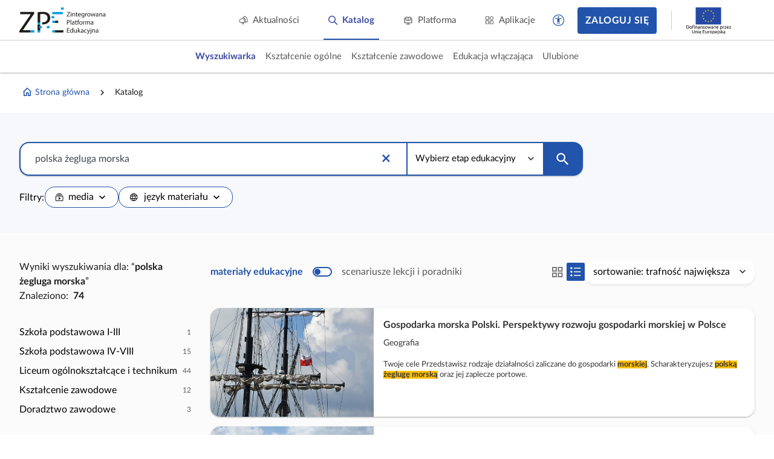

--- FILE ---
content_type: text/html; charset=UTF-8
request_url: https://zpe.gov.pl/szukaj?query=polska+%C5%BCegluga+morska
body_size: 660
content:
<!DOCTYPE html>
<html lang="pl" data-wcag-font-size="100">
<head>
    <meta charset="utf-8">
    <meta http-equiv="X-UA-Compatible" content="IE=edge">
    <meta name="viewport" content="width=device-width, initial-scale=1, user-scalable=yes, maximum-scale=5">
    <link rel="shortcut icon" type="image/x-icon" href="https://static.zpe.gov.pl/portal/assets/3109/img/favicon.ico"/>
    <title>
        Zintegrowana Platforma Edukacyjna
    </title>

    <script type="text/javascript" src="/config.js"></script>

    <script type="text/javascript" src="https://static.zpe.gov.pl/portal/assets/3109/c/mathjax/es5/tex-mml-chtml.js"></script><link rel="stylesheet" href="https://static.zpe.gov.pl/portal/assets/3109/c/main.css"><link rel="stylesheet" href="https://static.zpe.gov.pl/portal/assets/3109/c/style.css">
        <!-- Global site tag (gtag.js) - Google Analytics -->
    <script async src="https://www.googletagmanager.com/gtag/js?id=UA-135367972-1"></script>
    <script>
        window.dataLayer = window.dataLayer || [];
        function gtag() {
            dataLayer.push(arguments);
        }
        gtag('js', new Date());
        gtag('config', 'UA-135367972-1');
    </script>
    </head>


<body class="no-transition
                ">

<div id="app" class=""></div>

<script type="text/javascript" src="https://static.zpe.gov.pl/portal/assets/3109/c/main.js"></script>
</body>
</html>


--- FILE ---
content_type: text/css
request_url: https://static.zpe.gov.pl/portal/assets/3109/c/style.css
body_size: 793827
content:
.tippy-box[data-animation=fade][data-state=hidden]{opacity:0}[data-tippy-root]{max-width:calc(100vw - 10px)}.tippy-box{background-color:#333;border-radius:4px;color:#fff;font-size:14px;line-height:1.4;outline:0;position:relative;transition-property:transform,visibility,opacity;white-space:normal}.tippy-box[data-placement^=top]>.tippy-arrow{bottom:0}.tippy-box[data-placement^=top]>.tippy-arrow:before{border-top-color:initial;border-width:8px 8px 0;bottom:-7px;left:0;transform-origin:center top}.tippy-box[data-placement^=bottom]>.tippy-arrow{top:0}.tippy-box[data-placement^=bottom]>.tippy-arrow:before{border-bottom-color:initial;border-width:0 8px 8px;left:0;top:-7px;transform-origin:center bottom}.tippy-box[data-placement^=left]>.tippy-arrow{right:0}.tippy-box[data-placement^=left]>.tippy-arrow:before{border-left-color:initial;border-width:8px 0 8px 8px;right:-7px;transform-origin:center left}.tippy-box[data-placement^=right]>.tippy-arrow{left:0}.tippy-box[data-placement^=right]>.tippy-arrow:before{border-right-color:initial;border-width:8px 8px 8px 0;left:-7px;transform-origin:center right}.tippy-box[data-inertia][data-state=visible]{transition-timing-function:cubic-bezier(.54,1.5,.38,1.11)}.tippy-arrow{color:#333;height:16px;width:16px}.tippy-arrow:before{border-color:transparent;border-style:solid;content:"";position:absolute}.tippy-content{padding:5px 9px;position:relative;z-index:1}.fw-extra-bold{font-weight:900}.fw-bolder{font-weight:600}.fw-normal{font-weight:500}.fw-light{font-weight:400}.fw-lighter{font-weight:300}.fc-error{color:#b7463d}.fc-success{color:#0a8531}.fc-danger{color:#b55335!important}.fc-info{color:#3daeb7}.fc-white{color:#fff!important}.fc-black{color:#000}.fc-gray-5{color:#818181}.fs-1{font-size:1px}.fs-2{font-size:2px}.fs-3{font-size:3px}.fs-4{font-size:4px}.fs-5{font-size:5px}.fs-6{font-size:6px}.fs-7{font-size:7px}.fs-8{font-size:8px}.fs-9{font-size:9px}.fs-10{font-size:10px}.fs-11{font-size:11px}.fs-12{font-size:12px}.fs-13{font-size:13px}.fs-14{font-size:14px}.fs-15{font-size:15px}.fs-16{font-size:16px}.fs-17{font-size:17px}.fs-18{font-size:18px}.fs-19{font-size:19px}.fs-20{font-size:20px}.fs-21{font-size:21px}.fs-22{font-size:22px}.fs-23{font-size:23px}.fs-24{font-size:24px}.fs-25{font-size:25px}.fs-26{font-size:26px}.fs-27{font-size:27px}.fs-28{font-size:28px}.fs-29{font-size:29px}.fs-30{font-size:30px}.fs-31{font-size:31px}.fs-32{font-size:32px}.fs-33{font-size:33px}.fs-34{font-size:34px}.fs-35{font-size:35px}.fs-36{font-size:36px}.fs-37{font-size:37px}.fs-38{font-size:38px}.fs-39{font-size:39px}.fs-40{font-size:40px}.fs-41{font-size:41px}.fs-42{font-size:42px}.fs-43{font-size:43px}.fs-44{font-size:44px}.fs-45{font-size:45px}.fs-46{font-size:46px}.fs-47{font-size:47px}.fs-48{font-size:48px}.text--center{text-align:center}.lh-1{line-height:1}.lh-normal{line-height:normal}.lh-sm{line-height:1.25}.lh-podstawa{line-height:1.5}.lh-lg{line-height:1.75}.font-bold{font-weight:700}:root{--font-sans:Lato,HelveticaNeue,Helvetica,Arial,sans-serif;--font-serif:Lora,Garamond,Baskerville,Times New Roman,serif;--font-mono:Roboto Mono,Menlo,Monaco,Consolas,Courier New,monospace;--font-serif-preschool:Belfer,Helvetica,sans-serif}.fade-enter-active{transition:opacity .3s ease-in,transform .3s ease-in}.fade-enter-active .dialog{transition:transform .3s ease-in}.fade-leave-active{transition:opacity .3s ease-out,transform .3s ease-out}.fade-leave-active .dialog{transition:transform .3s ease-out}.fade-enter-from,.fade-leave-to{opacity:0}.fade-enter-from .dialog,.fade-leave-to .dialog{transform:translateY(-4rem)}.opacity-enter-active{transition:opacity .3s ease-in}.opacity-leave-active{transition:opacity .3s ease-out}.opacity-enter-from,.opacity-leave-to{opacity:0}.slide-h-enter-active,.slide-h-leave-active{transition:transform .3s ease-out}.slide-h-enter-from,.slide-h-leave-to{transform:translateX(100%)}.slide-enter-active,.slide-leave-active{transition:transform .3s ease-out}.slide-enter-from,.slide-leave-to{transform:translateY(-100%)}@keyframes rotate{0%{transform:rotate(0deg)}to{transform:rotate(1turn)}}.ht-loading:before{animation-delay:0s;animation-duration:1s;animation-fill-mode:forwards;animation-iteration-count:infinite;animation-name:rotate;animation-timing-function:linear}@keyframes fade-in{0%{opacity:0}to{opacity:1}}.page-container.animation-enabled .wrapper_content>.animation-fade-in{animation-delay:.2s;animation-duration:.5s;animation-fill-mode:forwards;animation-iteration-count:1;animation-name:fade-in;animation-timing-function:ease-out}@keyframes fade-out{0%{opacity:1}to{opacity:0}}.clearfix{*zoom:1}.clearfix:after,.clearfix:before{content:" ";display:table}.clearfix:after{clear:both}.sr-only{clip:rect(0,0,0,0);border:0;height:1px;margin:-1px;overflow:hidden;padding:0;position:absolute;width:1px}.flex1{flex-grow:1}.truncate,.truncate-2,.truncate-4{-webkit-line-clamp:1;-webkit-box-orient:vertical;display:-webkit-box;overflow:hidden;text-overflow:ellipsis;word-break:break-word}.truncate-2{-webkit-line-clamp:2}.truncate-4{-webkit-line-clamp:4}@media (min-width:1920px){.hidden-xxl{display:none!important}}@media (min-width:1366px) and (max-width:1919px){.hidden-xl{display:none!important}}@media (min-width:1280px) and (max-width:1365px){.hidden-lg{display:none!important}}@media (min-width:1024px) and (max-width:1279px){.hidden-md{display:none!important}}@media (min-width:768px) and (max-width:1023px){.hidden-sm{display:none!important}}@media (max-width:767px){.hidden-xs{display:none!important}}html{-ms-text-size-adjust:100%;-webkit-text-size-adjust:100%;font-family:sans-serif}body{margin:0}article,aside,details,figcaption,figure,footer,header,main,menu,nav,section,summary{display:block}audio,canvas,progress,video{display:inline-block}audio:not([controls]){display:none;height:0}progress{vertical-align:baseline}[hidden],template{display:none}a{-webkit-text-decoration-skip:objects;background-color:transparent}a:active,a:hover{outline-width:0}abbr[title]{border-bottom:none;text-decoration:underline;text-decoration:underline dotted}b,strong{font-weight:inherit;font-weight:bolder}dfn{font-style:italic}h1{font-size:2em;margin:.67em 0}mark{background-color:#ff0;color:#000}small{font-size:80%}sub,sup{font-size:75%;line-height:0;position:relative;vertical-align:baseline}sub{bottom:-.25em}sup{top:-.5em}img{border-style:none}svg:not(:root){overflow:hidden}code,kbd,pre,samp{font-family:monospace,monospace;font-size:1em}figure{margin:1em 40px}hr{box-sizing:content-box;height:0;overflow:visible}button,input,select,textarea{font:inherit;margin:0}optgroup{font-weight:700}button,input{overflow:visible}button,select{text-transform:none}[type=reset],[type=submit],button,html [type=button]{-webkit-appearance:button}[type=button]::-moz-focus-inner,[type=reset]::-moz-focus-inner,[type=submit]::-moz-focus-inner,button::-moz-focus-inner{border-style:none;padding:0}[type=button]:-moz-focusring,[type=reset]:-moz-focusring,[type=submit]:-moz-focusring,button:-moz-focusring{outline:1px dotted ButtonText}legend{box-sizing:border-box;color:inherit;display:table;max-width:100%;padding:0;white-space:normal}textarea{overflow:auto}[type=checkbox],[type=radio]{box-sizing:border-box;padding:0}[type=number]::-webkit-inner-spin-button,[type=number]::-webkit-outer-spin-button{height:auto}[type=search]{-webkit-appearance:textfield;outline-offset:-2px}[type=search]::-webkit-search-cancel-button,[type=search]::-webkit-search-decoration{-webkit-appearance:none}::-webkit-input-placeholder{color:inherit;opacity:.54}::-webkit-file-upload-button{-webkit-appearance:button;font:inherit}@font-face{font-display:swap;font-family:Lato;font-style:normal;font-weight:300;src:url(a535f1663295e4d3a7fc.eot);src:local("Lato Light"),local("Lato-Light"),url(a535f1663295e4d3a7fc.eot?#iefix) format("embedded-opentype"),url(e244488c8cc2f5337153.woff2) format("woff2"),url(848f3a6e80058194c450.woff) format("woff"),url(2a5730eb90a8be72bc93.ttf) format("truetype")}@font-face{font-display:swap;font-family:Lato;font-style:normal;font-weight:400;src:url(19df47b6173ee16371f8.eot);src:local("Lato Regular"),local("Lato-Regular"),url(19df47b6173ee16371f8.eot?#iefix) format("embedded-opentype"),url(75614cfcfedd509b1f7a.woff2) format("woff2"),url(1d2ca94dfba6f8d87cfd.woff) format("woff"),url(bb14dc80e8b5d860fe9c.ttf) format("truetype")}@font-face{font-display:swap;font-family:Lato;font-style:normal;font-weight:700;src:url(825d6d758b2655ab90e8.eot);src:local("Lato Bold"),local("Lato-Bold"),url(825d6d758b2655ab90e8.eot?#iefix) format("embedded-opentype"),url(21b3848a32fce5b0f501.woff2) format("woff2"),url(89b618086a797a8be0f4.woff) format("woff"),url(8acc961684668b6e28e9.ttf) format("truetype")}@font-face{font-display:swap;font-family:Lora;font-style:normal;font-weight:400;src:url(7834ed329051220c9c04.eot);src:local("Lora Regular"),local("Lora-Regular"),url(7834ed329051220c9c04.eot?#iefix) format("embedded-opentype"),url(8e5d6d02361bba7e882a.woff2) format("woff2"),url(2a69c181dc71e63348e9.woff) format("woff"),url(c9606c3db11db5e76375.ttf) format("truetype"),url(0b6270ea20ce9e20392e.svg#Lora) format("svg")}@font-face{font-display:swap;font-family:Lora;font-style:normal;font-weight:700;src:url(5faee5d908e3541c4c0c.eot);src:local("Lora Bold"),local("Lora-Bold"),url(5faee5d908e3541c4c0c.eot?#iefix) format("embedded-opentype"),url(aa555ecc0bff524258da.woff2) format("woff2"),url(1a6a0b806e441960627d.woff) format("woff"),url(355e49bcce1c8fa3ad9c.ttf) format("truetype"),url(7d000761aa130e19a873.svg#Lora) format("svg")}@font-face{font-display:swap;font-family:Belfer;font-style:normal;font-weight:400;src:url(fed84b5abb56fdac5d81.eot?#iefix) format("embedded-opentype"),url(82d12979518f686f641d.woff) format("woff"),url(a16af64d6fe303d40ce0.ttf) format("truetype"),url(087888f9d4fffd341aea.svg#Belfer.) format("svg")}@font-face{font-display:swap;font-family:BelferBold;font-style:normal;font-weight:400;src:url(976b4f7dcad31b14b1ae.eot?#iefix) format("embedded-opentype"),url(b35deecc4a3018ed8a26.woff) format("woff"),url(bd77815248f02671aeb1.ttf) format("truetype"),url(469e9e6d29c2da89c7e5.svg#Belfer.-Bold) format("svg")}@font-face{font-display:swap;font-family:BelferItalic;font-style:normal;font-weight:400;src:url(9eefb01bc37ab620d588.eot?#iefix) format("embedded-opentype"),url(af70192e9e4263497867.woff) format("woff"),url(e9b6efbe682a804103dd.ttf) format("truetype"),url(7f2b028a4a66db2954b2.svg#Belfer.-Italic) format("svg")}@font-face{font-display:block;font-family:Material Design Icons;font-style:normal;font-weight:400;src:url(3584b5e5ae0c251ea237.eot?v=3.6.95);src:url(3584b5e5ae0c251ea237.eot?#iefix&v=3.6.95) format("embedded-opentype"),url(e80dbad8d3aaf07f9263.woff2?v=3.6.95) format("woff2"),url(3a6518ff5844b36f0890.woff?v=3.6.95) format("woff"),url(a7b7f4755a618ee22850.ttf?v=3.6.95) format("truetype"),url(d45a533225a265d8bcf0.svg?v=3.6.95#materialdesigniconsregular) format("svg")}.mdi-set,.mdi:before{-webkit-font-smoothing:antialiased;-moz-osx-font-smoothing:grayscale;display:inline-block;font:normal normal normal 24px/1 Material Design Icons;font-size:inherit;line-height:1;text-rendering:auto}.mdi-access-point:before{content:"\F002"}.mdi-access-point-network:before{content:"\F003"}.mdi-access-point-network-off:before{content:"\FBBD"}.mdi-account:before{content:"\F004"}.mdi-account-alert:before{content:"\F005"}.mdi-account-alert-outline:before{content:"\FB2C"}.mdi-account-arrow-left:before{content:"\FB2D"}.mdi-account-arrow-left-outline:before{content:"\FB2E"}.mdi-account-arrow-right:before{content:"\FB2F"}.mdi-account-arrow-right-outline:before{content:"\FB30"}.mdi-account-badge:before{content:"\FD83"}.mdi-account-badge-alert:before{content:"\FD84"}.mdi-account-badge-alert-outline:before{content:"\FD85"}.mdi-account-badge-horizontal:before{content:"\FDF0"}.mdi-account-badge-horizontal-outline:before{content:"\FDF1"}.mdi-account-badge-outline:before{content:"\FD86"}.mdi-account-box:before{content:"\F006"}.mdi-account-box-multiple:before{content:"\F933"}.mdi-account-box-outline:before{content:"\F007"}.mdi-account-card-details:before{content:"\F5D2"}.mdi-account-card-details-outline:before{content:"\FD87"}.mdi-account-check:before{content:"\F008"}.mdi-account-check-outline:before{content:"\FBBE"}.mdi-account-child:before{content:"\FA88"}.mdi-account-child-circle:before{content:"\FA89"}.mdi-account-circle:before{content:"\F009"}.mdi-account-circle-outline:before{content:"\FB31"}.mdi-account-clock:before{content:"\FB32"}.mdi-account-clock-outline:before{content:"\FB33"}.mdi-account-convert:before{content:"\F00A"}.mdi-account-details:before{content:"\F631"}.mdi-account-edit:before{content:"\F6BB"}.mdi-account-group:before{content:"\F848"}.mdi-account-group-outline:before{content:"\FB34"}.mdi-account-heart:before{content:"\F898"}.mdi-account-heart-outline:before{content:"\FBBF"}.mdi-account-key:before{content:"\F00B"}.mdi-account-key-outline:before{content:"\FBC0"}.mdi-account-minus:before{content:"\F00D"}.mdi-account-minus-outline:before{content:"\FAEB"}.mdi-account-multiple:before{content:"\F00E"}.mdi-account-multiple-check:before{content:"\F8C4"}.mdi-account-multiple-minus:before{content:"\F5D3"}.mdi-account-multiple-minus-outline:before{content:"\FBC1"}.mdi-account-multiple-outline:before{content:"\F00F"}.mdi-account-multiple-plus:before{content:"\F010"}.mdi-account-multiple-plus-outline:before{content:"\F7FF"}.mdi-account-network:before{content:"\F011"}.mdi-account-network-outline:before{content:"\FBC2"}.mdi-account-off:before{content:"\F012"}.mdi-account-off-outline:before{content:"\FBC3"}.mdi-account-outline:before{content:"\F013"}.mdi-account-plus:before{content:"\F014"}.mdi-account-plus-outline:before{content:"\F800"}.mdi-account-question:before{content:"\FB35"}.mdi-account-question-outline:before{content:"\FB36"}.mdi-account-remove:before{content:"\F015"}.mdi-account-remove-outline:before{content:"\FAEC"}.mdi-account-search:before{content:"\F016"}.mdi-account-search-outline:before{content:"\F934"}.mdi-account-settings:before{content:"\F630"}.mdi-account-star:before{content:"\F017"}.mdi-account-star-outline:before{content:"\FBC4"}.mdi-account-supervisor:before{content:"\FA8A"}.mdi-account-supervisor-circle:before{content:"\FA8B"}.mdi-account-switch:before{content:"\F019"}.mdi-account-tie:before{content:"\FCBF"}.mdi-accusoft:before{content:"\F849"}.mdi-adchoices:before{content:"\FD1E"}.mdi-adjust:before{content:"\F01A"}.mdi-adobe:before{content:"\F935"}.mdi-air-conditioner:before{content:"\F01B"}.mdi-air-filter:before{content:"\FD1F"}.mdi-air-horn:before{content:"\FD88"}.mdi-air-purifier:before{content:"\FD20"}.mdi-airbag:before{content:"\FBC5"}.mdi-airballoon:before{content:"\F01C"}.mdi-airplane:before{content:"\F01D"}.mdi-airplane-landing:before{content:"\F5D4"}.mdi-airplane-off:before{content:"\F01E"}.mdi-airplane-takeoff:before{content:"\F5D5"}.mdi-airplay:before{content:"\F01F"}.mdi-airport:before{content:"\F84A"}.mdi-alarm:before{content:"\F020"}.mdi-alarm-bell:before{content:"\F78D"}.mdi-alarm-check:before{content:"\F021"}.mdi-alarm-light:before{content:"\F78E"}.mdi-alarm-light-outline:before{content:"\FBC6"}.mdi-alarm-multiple:before{content:"\F022"}.mdi-alarm-off:before{content:"\F023"}.mdi-alarm-plus:before{content:"\F024"}.mdi-alarm-snooze:before{content:"\F68D"}.mdi-album:before{content:"\F025"}.mdi-alert:before{content:"\F026"}.mdi-alert-box:before{content:"\F027"}.mdi-alert-box-outline:before{content:"\FCC0"}.mdi-alert-circle:before{content:"\F028"}.mdi-alert-circle-outline:before{content:"\F5D6"}.mdi-alert-decagram:before{content:"\F6BC"}.mdi-alert-decagram-outline:before{content:"\FCC1"}.mdi-alert-octagon:before{content:"\F029"}.mdi-alert-octagon-outline:before{content:"\FCC2"}.mdi-alert-octagram:before{content:"\F766"}.mdi-alert-octagram-outline:before{content:"\FCC3"}.mdi-alert-outline:before{content:"\F02A"}.mdi-alien:before{content:"\F899"}.mdi-all-inclusive:before{content:"\F6BD"}.mdi-alpha:before{content:"\F02B"}.mdi-alpha-a:before{content:"\41"}.mdi-alpha-a-box:before{content:"\FAED"}.mdi-alpha-a-box-outline:before{content:"\FBC7"}.mdi-alpha-a-circle:before{content:"\FBC8"}.mdi-alpha-a-circle-outline:before{content:"\FBC9"}.mdi-alpha-b:before{content:"\42"}.mdi-alpha-b-box:before{content:"\FAEE"}.mdi-alpha-b-box-outline:before{content:"\FBCA"}.mdi-alpha-b-circle:before{content:"\FBCB"}.mdi-alpha-b-circle-outline:before{content:"\FBCC"}.mdi-alpha-c:before{content:"\43"}.mdi-alpha-c-box:before{content:"\FAEF"}.mdi-alpha-c-box-outline:before{content:"\FBCD"}.mdi-alpha-c-circle:before{content:"\FBCE"}.mdi-alpha-c-circle-outline:before{content:"\FBCF"}.mdi-alpha-d:before{content:"\44"}.mdi-alpha-d-box:before{content:"\FAF0"}.mdi-alpha-d-box-outline:before{content:"\FBD0"}.mdi-alpha-d-circle:before{content:"\FBD1"}.mdi-alpha-d-circle-outline:before{content:"\FBD2"}.mdi-alpha-e:before{content:"\45"}.mdi-alpha-e-box:before{content:"\FAF1"}.mdi-alpha-e-box-outline:before{content:"\FBD3"}.mdi-alpha-e-circle:before{content:"\FBD4"}.mdi-alpha-e-circle-outline:before{content:"\FBD5"}.mdi-alpha-f:before{content:"\46"}.mdi-alpha-f-box:before{content:"\FAF2"}.mdi-alpha-f-box-outline:before{content:"\FBD6"}.mdi-alpha-f-circle:before{content:"\FBD7"}.mdi-alpha-f-circle-outline:before{content:"\FBD8"}.mdi-alpha-g:before{content:"\47"}.mdi-alpha-g-box:before{content:"\FAF3"}.mdi-alpha-g-box-outline:before{content:"\FBD9"}.mdi-alpha-g-circle:before{content:"\FBDA"}.mdi-alpha-g-circle-outline:before{content:"\FBDB"}.mdi-alpha-h:before{content:"\48"}.mdi-alpha-h-box:before{content:"\FAF4"}.mdi-alpha-h-box-outline:before{content:"\FBDC"}.mdi-alpha-h-circle:before{content:"\FBDD"}.mdi-alpha-h-circle-outline:before{content:"\FBDE"}.mdi-alpha-i:before{content:"\49"}.mdi-alpha-i-box:before{content:"\FAF5"}.mdi-alpha-i-box-outline:before{content:"\FBDF"}.mdi-alpha-i-circle:before{content:"\FBE0"}.mdi-alpha-i-circle-outline:before{content:"\FBE1"}.mdi-alpha-j:before{content:"\4A"}.mdi-alpha-j-box:before{content:"\FAF6"}.mdi-alpha-j-box-outline:before{content:"\FBE2"}.mdi-alpha-j-circle:before{content:"\FBE3"}.mdi-alpha-j-circle-outline:before{content:"\FBE4"}.mdi-alpha-k:before{content:"\4B"}.mdi-alpha-k-box:before{content:"\FAF7"}.mdi-alpha-k-box-outline:before{content:"\FBE5"}.mdi-alpha-k-circle:before{content:"\FBE6"}.mdi-alpha-k-circle-outline:before{content:"\FBE7"}.mdi-alpha-l:before{content:"\4C"}.mdi-alpha-l-box:before{content:"\FAF8"}.mdi-alpha-l-box-outline:before{content:"\FBE8"}.mdi-alpha-l-circle:before{content:"\FBE9"}.mdi-alpha-l-circle-outline:before{content:"\FBEA"}.mdi-alpha-m:before{content:"\4D"}.mdi-alpha-m-box:before{content:"\FAF9"}.mdi-alpha-m-box-outline:before{content:"\FBEB"}.mdi-alpha-m-circle:before{content:"\FBEC"}.mdi-alpha-m-circle-outline:before{content:"\FBED"}.mdi-alpha-n:before{content:"\4E"}.mdi-alpha-n-box:before{content:"\FAFA"}.mdi-alpha-n-box-outline:before{content:"\FBEE"}.mdi-alpha-n-circle:before{content:"\FBEF"}.mdi-alpha-n-circle-outline:before{content:"\FBF0"}.mdi-alpha-o:before{content:"\4F"}.mdi-alpha-o-box:before{content:"\FAFB"}.mdi-alpha-o-box-outline:before{content:"\FBF1"}.mdi-alpha-o-circle:before{content:"\FBF2"}.mdi-alpha-o-circle-outline:before{content:"\FBF3"}.mdi-alpha-p:before{content:"\50"}.mdi-alpha-p-box:before{content:"\FAFC"}.mdi-alpha-p-box-outline:before{content:"\FBF4"}.mdi-alpha-p-circle:before{content:"\FBF5"}.mdi-alpha-p-circle-outline:before{content:"\FBF6"}.mdi-alpha-q:before{content:"\51"}.mdi-alpha-q-box:before{content:"\FAFD"}.mdi-alpha-q-box-outline:before{content:"\FBF7"}.mdi-alpha-q-circle:before{content:"\FBF8"}.mdi-alpha-q-circle-outline:before{content:"\FBF9"}.mdi-alpha-r:before{content:"\52"}.mdi-alpha-r-box:before{content:"\FAFE"}.mdi-alpha-r-box-outline:before{content:"\FBFA"}.mdi-alpha-r-circle:before{content:"\FBFB"}.mdi-alpha-r-circle-outline:before{content:"\FBFC"}.mdi-alpha-s:before{content:"\53"}.mdi-alpha-s-box:before{content:"\FAFF"}.mdi-alpha-s-box-outline:before{content:"\FBFD"}.mdi-alpha-s-circle:before{content:"\FBFE"}.mdi-alpha-s-circle-outline:before{content:"\FBFF"}.mdi-alpha-t:before{content:"\54"}.mdi-alpha-t-box:before{content:"\FB00"}.mdi-alpha-t-box-outline:before{content:"\FC00"}.mdi-alpha-t-circle:before{content:"\FC01"}.mdi-alpha-t-circle-outline:before{content:"\FC02"}.mdi-alpha-u:before{content:"\55"}.mdi-alpha-u-box:before{content:"\FB01"}.mdi-alpha-u-box-outline:before{content:"\FC03"}.mdi-alpha-u-circle:before{content:"\FC04"}.mdi-alpha-u-circle-outline:before{content:"\FC05"}.mdi-alpha-v:before{content:"\56"}.mdi-alpha-v-box:before{content:"\FB02"}.mdi-alpha-v-box-outline:before{content:"\FC06"}.mdi-alpha-v-circle:before{content:"\FC07"}.mdi-alpha-v-circle-outline:before{content:"\FC08"}.mdi-alpha-w:before{content:"\57"}.mdi-alpha-w-box:before{content:"\FB03"}.mdi-alpha-w-box-outline:before{content:"\FC09"}.mdi-alpha-w-circle:before{content:"\FC0A"}.mdi-alpha-w-circle-outline:before{content:"\FC0B"}.mdi-alpha-x:before{content:"\58"}.mdi-alpha-x-box:before{content:"\FB04"}.mdi-alpha-x-box-outline:before{content:"\FC0C"}.mdi-alpha-x-circle:before{content:"\FC0D"}.mdi-alpha-x-circle-outline:before{content:"\FC0E"}.mdi-alpha-y:before{content:"\59"}.mdi-alpha-y-box:before{content:"\FB05"}.mdi-alpha-y-box-outline:before{content:"\FC0F"}.mdi-alpha-y-circle:before{content:"\FC10"}.mdi-alpha-y-circle-outline:before{content:"\FC11"}.mdi-alpha-z:before{content:"\5A"}.mdi-alpha-z-box:before{content:"\FB06"}.mdi-alpha-z-box-outline:before{content:"\FC12"}.mdi-alpha-z-circle:before{content:"\FC13"}.mdi-alpha-z-circle-outline:before{content:"\FC14"}.mdi-alphabetical:before{content:"\F02C"}.mdi-altimeter:before{content:"\F5D7"}.mdi-amazon:before{content:"\F02D"}.mdi-amazon-alexa:before{content:"\F8C5"}.mdi-amazon-drive:before{content:"\F02E"}.mdi-ambulance:before{content:"\F02F"}.mdi-ammunition:before{content:"\FCC4"}.mdi-ampersand:before{content:"\FA8C"}.mdi-amplifier:before{content:"\F030"}.mdi-anchor:before{content:"\F031"}.mdi-android:before{content:"\F032"}.mdi-android-auto:before{content:"\FA8D"}.mdi-android-debug-bridge:before{content:"\F033"}.mdi-android-head:before{content:"\F78F"}.mdi-android-messages:before{content:"\FD21"}.mdi-android-studio:before{content:"\F034"}.mdi-angle-acute:before{content:"\F936"}.mdi-angle-obtuse:before{content:"\F937"}.mdi-angle-right:before{content:"\F938"}.mdi-angular:before{content:"\F6B1"}.mdi-angularjs:before{content:"\F6BE"}.mdi-animation:before{content:"\F5D8"}.mdi-animation-outline:before{content:"\FA8E"}.mdi-animation-play:before{content:"\F939"}.mdi-animation-play-outline:before{content:"\FA8F"}.mdi-anvil:before{content:"\F89A"}.mdi-apple:before{content:"\F035"}.mdi-apple-finder:before{content:"\F036"}.mdi-apple-icloud:before{content:"\F038"}.mdi-apple-ios:before{content:"\F037"}.mdi-apple-keyboard-caps:before{content:"\F632"}.mdi-apple-keyboard-command:before{content:"\F633"}.mdi-apple-keyboard-control:before{content:"\F634"}.mdi-apple-keyboard-option:before{content:"\F635"}.mdi-apple-keyboard-shift:before{content:"\F636"}.mdi-apple-safari:before{content:"\F039"}.mdi-application:before{content:"\F614"}.mdi-application-export:before{content:"\FD89"}.mdi-application-import:before{content:"\FD8A"}.mdi-apps:before{content:"\F03B"}.mdi-apps-box:before{content:"\FD22"}.mdi-arch:before{content:"\F8C6"}.mdi-archive:before{content:"\F03C"}.mdi-arrange-bring-forward:before{content:"\F03D"}.mdi-arrange-bring-to-front:before{content:"\F03E"}.mdi-arrange-send-backward:before{content:"\F03F"}.mdi-arrange-send-to-back:before{content:"\F040"}.mdi-arrow-all:before{content:"\F041"}.mdi-arrow-bottom-left:before{content:"\F042"}.mdi-arrow-bottom-left-bold-outline:before{content:"\F9B6"}.mdi-arrow-bottom-left-thick:before{content:"\F9B7"}.mdi-arrow-bottom-right:before{content:"\F043"}.mdi-arrow-bottom-right-bold-outline:before{content:"\F9B8"}.mdi-arrow-bottom-right-thick:before{content:"\F9B9"}.mdi-arrow-collapse:before{content:"\F615"}.mdi-arrow-collapse-all:before{content:"\F044"}.mdi-arrow-collapse-down:before{content:"\F791"}.mdi-arrow-collapse-horizontal:before{content:"\F84B"}.mdi-arrow-collapse-left:before{content:"\F792"}.mdi-arrow-collapse-right:before{content:"\F793"}.mdi-arrow-collapse-up:before{content:"\F794"}.mdi-arrow-collapse-vertical:before{content:"\F84C"}.mdi-arrow-decision:before{content:"\F9BA"}.mdi-arrow-decision-auto:before{content:"\F9BB"}.mdi-arrow-decision-auto-outline:before{content:"\F9BC"}.mdi-arrow-decision-outline:before{content:"\F9BD"}.mdi-arrow-down:before{content:"\F045"}.mdi-arrow-down-bold:before{content:"\F72D"}.mdi-arrow-down-bold-box:before{content:"\F72E"}.mdi-arrow-down-bold-box-outline:before{content:"\F72F"}.mdi-arrow-down-bold-circle:before{content:"\F047"}.mdi-arrow-down-bold-circle-outline:before{content:"\F048"}.mdi-arrow-down-bold-hexagon-outline:before{content:"\F049"}.mdi-arrow-down-bold-outline:before{content:"\F9BE"}.mdi-arrow-down-box:before{content:"\F6BF"}.mdi-arrow-down-circle:before{content:"\FCB7"}.mdi-arrow-down-circle-outline:before{content:"\FCB8"}.mdi-arrow-down-drop-circle:before{content:"\F04A"}.mdi-arrow-down-drop-circle-outline:before{content:"\F04B"}.mdi-arrow-down-thick:before{content:"\F046"}.mdi-arrow-expand:before{content:"\F616"}.mdi-arrow-expand-all:before{content:"\F04C"}.mdi-arrow-expand-down:before{content:"\F795"}.mdi-arrow-expand-horizontal:before{content:"\F84D"}.mdi-arrow-expand-left:before{content:"\F796"}.mdi-arrow-expand-right:before{content:"\F797"}.mdi-arrow-expand-up:before{content:"\F798"}.mdi-arrow-expand-vertical:before{content:"\F84E"}.mdi-arrow-left:before{content:"\F04D"}.mdi-arrow-left-bold:before{content:"\F730"}.mdi-arrow-left-bold-box:before{content:"\F731"}.mdi-arrow-left-bold-box-outline:before{content:"\F732"}.mdi-arrow-left-bold-circle:before{content:"\F04F"}.mdi-arrow-left-bold-circle-outline:before{content:"\F050"}.mdi-arrow-left-bold-hexagon-outline:before{content:"\F051"}.mdi-arrow-left-bold-outline:before{content:"\F9BF"}.mdi-arrow-left-box:before{content:"\F6C0"}.mdi-arrow-left-circle:before{content:"\FCB9"}.mdi-arrow-left-circle-outline:before{content:"\FCBA"}.mdi-arrow-left-drop-circle:before{content:"\F052"}.mdi-arrow-left-drop-circle-outline:before{content:"\F053"}.mdi-arrow-left-right-bold-outline:before{content:"\F9C0"}.mdi-arrow-left-thick:before{content:"\F04E"}.mdi-arrow-right:before{content:"\F054"}.mdi-arrow-right-bold:before{content:"\F733"}.mdi-arrow-right-bold-box:before{content:"\F734"}.mdi-arrow-right-bold-box-outline:before{content:"\F735"}.mdi-arrow-right-bold-circle:before{content:"\F056"}.mdi-arrow-right-bold-circle-outline:before{content:"\F057"}.mdi-arrow-right-bold-hexagon-outline:before{content:"\F058"}.mdi-arrow-right-bold-outline:before{content:"\F9C1"}.mdi-arrow-right-box:before{content:"\F6C1"}.mdi-arrow-right-circle:before{content:"\FCBB"}.mdi-arrow-right-circle-outline:before{content:"\FCBC"}.mdi-arrow-right-drop-circle:before{content:"\F059"}.mdi-arrow-right-drop-circle-outline:before{content:"\F05A"}.mdi-arrow-right-thick:before{content:"\F055"}.mdi-arrow-split-horizontal:before{content:"\F93A"}.mdi-arrow-split-vertical:before{content:"\F93B"}.mdi-arrow-top-left:before{content:"\F05B"}.mdi-arrow-top-left-bold-outline:before{content:"\F9C2"}.mdi-arrow-top-left-thick:before{content:"\F9C3"}.mdi-arrow-top-right:before{content:"\F05C"}.mdi-arrow-top-right-bold-outline:before{content:"\F9C4"}.mdi-arrow-top-right-thick:before{content:"\F9C5"}.mdi-arrow-up:before{content:"\F05D"}.mdi-arrow-up-bold:before{content:"\F736"}.mdi-arrow-up-bold-box:before{content:"\F737"}.mdi-arrow-up-bold-box-outline:before{content:"\F738"}.mdi-arrow-up-bold-circle:before{content:"\F05F"}.mdi-arrow-up-bold-circle-outline:before{content:"\F060"}.mdi-arrow-up-bold-hexagon-outline:before{content:"\F061"}.mdi-arrow-up-bold-outline:before{content:"\F9C6"}.mdi-arrow-up-box:before{content:"\F6C2"}.mdi-arrow-up-circle:before{content:"\FCBD"}.mdi-arrow-up-circle-outline:before{content:"\FCBE"}.mdi-arrow-up-down-bold-outline:before{content:"\F9C7"}.mdi-arrow-up-drop-circle:before{content:"\F062"}.mdi-arrow-up-drop-circle-outline:before{content:"\F063"}.mdi-arrow-up-thick:before{content:"\F05E"}.mdi-artist:before{content:"\F802"}.mdi-artist-outline:before{content:"\FCC5"}.mdi-artstation:before{content:"\FB37"}.mdi-aspect-ratio:before{content:"\FA23"}.mdi-assistant:before{content:"\F064"}.mdi-asterisk:before{content:"\F6C3"}.mdi-at:before{content:"\F065"}.mdi-atlassian:before{content:"\F803"}.mdi-atm:before{content:"\FD23"}.mdi-atom:before{content:"\F767"}.mdi-attachment:before{content:"\F066"}.mdi-audio-video:before{content:"\F93C"}.mdi-audiobook:before{content:"\F067"}.mdi-augmented-reality:before{content:"\F84F"}.mdi-auto-fix:before{content:"\F068"}.mdi-auto-upload:before{content:"\F069"}.mdi-autorenew:before{content:"\F06A"}.mdi-av-timer:before{content:"\F06B"}.mdi-aws:before{content:"\FDF2"}.mdi-axe:before{content:"\F8C7"}.mdi-axis:before{content:"\FD24"}.mdi-axis-arrow:before{content:"\FD25"}.mdi-axis-arrow-lock:before{content:"\FD26"}.mdi-axis-lock:before{content:"\FD27"}.mdi-axis-x-arrow:before{content:"\FD28"}.mdi-axis-x-arrow-lock:before{content:"\FD29"}.mdi-axis-x-rotate-clockwise:before{content:"\FD2A"}.mdi-axis-x-rotate-counterclockwise:before{content:"\FD2B"}.mdi-axis-x-y-arrow-lock:before{content:"\FD2C"}.mdi-axis-y-arrow:before{content:"\FD2D"}.mdi-axis-y-arrow-lock:before{content:"\FD2E"}.mdi-axis-y-rotate-clockwise:before{content:"\FD2F"}.mdi-axis-y-rotate-counterclockwise:before{content:"\FD30"}.mdi-axis-z-arrow:before{content:"\FD31"}.mdi-axis-z-arrow-lock:before{content:"\FD32"}.mdi-axis-z-rotate-clockwise:before{content:"\FD33"}.mdi-axis-z-rotate-counterclockwise:before{content:"\FD34"}.mdi-azure:before{content:"\F804"}.mdi-babel:before{content:"\FA24"}.mdi-baby:before{content:"\F06C"}.mdi-baby-buggy:before{content:"\F68E"}.mdi-backburger:before{content:"\F06D"}.mdi-backspace:before{content:"\F06E"}.mdi-backspace-outline:before{content:"\FB38"}.mdi-backup-restore:before{content:"\F06F"}.mdi-badminton:before{content:"\F850"}.mdi-bag-personal:before{content:"\FDF3"}.mdi-bag-personal-off:before{content:"\FDF4"}.mdi-bag-personal-off-outline:before{content:"\FDF5"}.mdi-bag-personal-outline:before{content:"\FDF6"}.mdi-balloon:before{content:"\FA25"}.mdi-ballot:before{content:"\F9C8"}.mdi-ballot-outline:before{content:"\F9C9"}.mdi-ballot-recount:before{content:"\FC15"}.mdi-ballot-recount-outline:before{content:"\FC16"}.mdi-bandage:before{content:"\FD8B"}.mdi-bandcamp:before{content:"\F674"}.mdi-bank:before{content:"\F070"}.mdi-bank-minus:before{content:"\FD8C"}.mdi-bank-plus:before{content:"\FD8D"}.mdi-bank-remove:before{content:"\FD8E"}.mdi-bank-transfer:before{content:"\FA26"}.mdi-bank-transfer-in:before{content:"\FA27"}.mdi-bank-transfer-out:before{content:"\FA28"}.mdi-barcode:before{content:"\F071"}.mdi-barcode-scan:before{content:"\F072"}.mdi-barley:before{content:"\F073"}.mdi-barley-off:before{content:"\FB39"}.mdi-barn:before{content:"\FB3A"}.mdi-barrel:before{content:"\F074"}.mdi-baseball:before{content:"\F851"}.mdi-baseball-bat:before{content:"\F852"}.mdi-basecamp:before{content:"\F075"}.mdi-basket:before{content:"\F076"}.mdi-basket-fill:before{content:"\F077"}.mdi-basket-unfill:before{content:"\F078"}.mdi-basketball:before{content:"\F805"}.mdi-basketball-hoop:before{content:"\FC17"}.mdi-basketball-hoop-outline:before{content:"\FC18"}.mdi-bat:before{content:"\FB3B"}.mdi-battery:before{content:"\F079"}.mdi-battery-10:before{content:"\F07A"}.mdi-battery-10-bluetooth:before{content:"\F93D"}.mdi-battery-20:before{content:"\F07B"}.mdi-battery-20-bluetooth:before{content:"\F93E"}.mdi-battery-30:before{content:"\F07C"}.mdi-battery-30-bluetooth:before{content:"\F93F"}.mdi-battery-40:before{content:"\F07D"}.mdi-battery-40-bluetooth:before{content:"\F940"}.mdi-battery-50:before{content:"\F07E"}.mdi-battery-50-bluetooth:before{content:"\F941"}.mdi-battery-60:before{content:"\F07F"}.mdi-battery-60-bluetooth:before{content:"\F942"}.mdi-battery-70:before{content:"\F080"}.mdi-battery-70-bluetooth:before{content:"\F943"}.mdi-battery-80:before{content:"\F081"}.mdi-battery-80-bluetooth:before{content:"\F944"}.mdi-battery-90:before{content:"\F082"}.mdi-battery-90-bluetooth:before{content:"\F945"}.mdi-battery-alert:before{content:"\F083"}.mdi-battery-alert-bluetooth:before{content:"\F946"}.mdi-battery-bluetooth:before{content:"\F947"}.mdi-battery-bluetooth-variant:before{content:"\F948"}.mdi-battery-charging:before{content:"\F084"}.mdi-battery-charging-10:before{content:"\F89B"}.mdi-battery-charging-100:before{content:"\F085"}.mdi-battery-charging-20:before{content:"\F086"}.mdi-battery-charging-30:before{content:"\F087"}.mdi-battery-charging-40:before{content:"\F088"}.mdi-battery-charging-50:before{content:"\F89C"}.mdi-battery-charging-60:before{content:"\F089"}.mdi-battery-charging-70:before{content:"\F89D"}.mdi-battery-charging-80:before{content:"\F08A"}.mdi-battery-charging-90:before{content:"\F08B"}.mdi-battery-charging-outline:before{content:"\F89E"}.mdi-battery-charging-wireless:before{content:"\F806"}.mdi-battery-charging-wireless-10:before{content:"\F807"}.mdi-battery-charging-wireless-20:before{content:"\F808"}.mdi-battery-charging-wireless-30:before{content:"\F809"}.mdi-battery-charging-wireless-40:before{content:"\F80A"}.mdi-battery-charging-wireless-50:before{content:"\F80B"}.mdi-battery-charging-wireless-60:before{content:"\F80C"}.mdi-battery-charging-wireless-70:before{content:"\F80D"}.mdi-battery-charging-wireless-80:before{content:"\F80E"}.mdi-battery-charging-wireless-90:before{content:"\F80F"}.mdi-battery-charging-wireless-alert:before{content:"\F810"}.mdi-battery-charging-wireless-outline:before{content:"\F811"}.mdi-battery-minus:before{content:"\F08C"}.mdi-battery-negative:before{content:"\F08D"}.mdi-battery-outline:before{content:"\F08E"}.mdi-battery-plus:before{content:"\F08F"}.mdi-battery-positive:before{content:"\F090"}.mdi-battery-unknown:before{content:"\F091"}.mdi-battery-unknown-bluetooth:before{content:"\F949"}.mdi-battlenet:before{content:"\FB3C"}.mdi-beach:before{content:"\F092"}.mdi-beaker:before{content:"\FCC6"}.mdi-beaker-outline:before{content:"\F68F"}.mdi-beats:before{content:"\F097"}.mdi-bed-empty:before{content:"\F89F"}.mdi-beer:before{content:"\F098"}.mdi-behance:before{content:"\F099"}.mdi-bell:before{content:"\F09A"}.mdi-bell-alert:before{content:"\FD35"}.mdi-bell-circle:before{content:"\FD36"}.mdi-bell-circle-outline:before{content:"\FD37"}.mdi-bell-off:before{content:"\F09B"}.mdi-bell-off-outline:before{content:"\FA90"}.mdi-bell-outline:before{content:"\F09C"}.mdi-bell-plus:before{content:"\F09D"}.mdi-bell-plus-outline:before{content:"\FA91"}.mdi-bell-ring:before{content:"\F09E"}.mdi-bell-ring-outline:before{content:"\F09F"}.mdi-bell-sleep:before{content:"\F0A0"}.mdi-bell-sleep-outline:before{content:"\FA92"}.mdi-beta:before{content:"\F0A1"}.mdi-betamax:before{content:"\F9CA"}.mdi-biathlon:before{content:"\FDF7"}.mdi-bible:before{content:"\F0A2"}.mdi-bike:before{content:"\F0A3"}.mdi-billiards:before{content:"\FB3D"}.mdi-billiards-rack:before{content:"\FB3E"}.mdi-bing:before{content:"\F0A4"}.mdi-binoculars:before{content:"\F0A5"}.mdi-bio:before{content:"\F0A6"}.mdi-biohazard:before{content:"\F0A7"}.mdi-bitbucket:before{content:"\F0A8"}.mdi-bitcoin:before{content:"\F812"}.mdi-black-mesa:before{content:"\F0A9"}.mdi-blackberry:before{content:"\F0AA"}.mdi-blender:before{content:"\FCC7"}.mdi-blender-software:before{content:"\F0AB"}.mdi-blinds:before{content:"\F0AC"}.mdi-block-helper:before{content:"\F0AD"}.mdi-blogger:before{content:"\F0AE"}.mdi-blood-bag:before{content:"\FCC8"}.mdi-bluetooth:before{content:"\F0AF"}.mdi-bluetooth-audio:before{content:"\F0B0"}.mdi-bluetooth-connect:before{content:"\F0B1"}.mdi-bluetooth-off:before{content:"\F0B2"}.mdi-bluetooth-settings:before{content:"\F0B3"}.mdi-bluetooth-transfer:before{content:"\F0B4"}.mdi-blur:before{content:"\F0B5"}.mdi-blur-linear:before{content:"\F0B6"}.mdi-blur-off:before{content:"\F0B7"}.mdi-blur-radial:before{content:"\F0B8"}.mdi-bolnisi-cross:before{content:"\FCC9"}.mdi-bolt:before{content:"\FD8F"}.mdi-bomb:before{content:"\F690"}.mdi-bomb-off:before{content:"\F6C4"}.mdi-bone:before{content:"\F0B9"}.mdi-book:before{content:"\F0BA"}.mdi-book-lock:before{content:"\F799"}.mdi-book-lock-open:before{content:"\F79A"}.mdi-book-minus:before{content:"\F5D9"}.mdi-book-multiple:before{content:"\F0BB"}.mdi-book-multiple-minus:before{content:"\FA93"}.mdi-book-multiple-plus:before{content:"\FA94"}.mdi-book-multiple-remove:before{content:"\FA95"}.mdi-book-multiple-variant:before{content:"\F0BC"}.mdi-book-open:before{content:"\F0BD"}.mdi-book-open-outline:before{content:"\FB3F"}.mdi-book-open-page-variant:before{content:"\F5DA"}.mdi-book-open-variant:before{content:"\F0BE"}.mdi-book-outline:before{content:"\FB40"}.mdi-book-plus:before{content:"\F5DB"}.mdi-book-remove:before{content:"\FA96"}.mdi-book-variant:before{content:"\F0BF"}.mdi-bookmark:before{content:"\F0C0"}.mdi-bookmark-check:before{content:"\F0C1"}.mdi-bookmark-minus:before{content:"\F9CB"}.mdi-bookmark-minus-outline:before{content:"\F9CC"}.mdi-bookmark-multiple:before{content:"\FDF8"}.mdi-bookmark-multiple-outline:before{content:"\FDF9"}.mdi-bookmark-music:before{content:"\F0C2"}.mdi-bookmark-off:before{content:"\F9CD"}.mdi-bookmark-off-outline:before{content:"\F9CE"}.mdi-bookmark-outline:before{content:"\F0C3"}.mdi-bookmark-plus:before{content:"\F0C5"}.mdi-bookmark-plus-outline:before{content:"\F0C4"}.mdi-bookmark-remove:before{content:"\F0C6"}.mdi-boombox:before{content:"\F5DC"}.mdi-bootstrap:before{content:"\F6C5"}.mdi-border-all:before{content:"\F0C7"}.mdi-border-all-variant:before{content:"\F8A0"}.mdi-border-bottom:before{content:"\F0C8"}.mdi-border-bottom-variant:before{content:"\F8A1"}.mdi-border-color:before{content:"\F0C9"}.mdi-border-horizontal:before{content:"\F0CA"}.mdi-border-inside:before{content:"\F0CB"}.mdi-border-left:before{content:"\F0CC"}.mdi-border-left-variant:before{content:"\F8A2"}.mdi-border-none:before{content:"\F0CD"}.mdi-border-none-variant:before{content:"\F8A3"}.mdi-border-outside:before{content:"\F0CE"}.mdi-border-right:before{content:"\F0CF"}.mdi-border-right-variant:before{content:"\F8A4"}.mdi-border-style:before{content:"\F0D0"}.mdi-border-top:before{content:"\F0D1"}.mdi-border-top-variant:before{content:"\F8A5"}.mdi-border-vertical:before{content:"\F0D2"}.mdi-bottle-wine:before{content:"\F853"}.mdi-bow-tie:before{content:"\F677"}.mdi-bowl:before{content:"\F617"}.mdi-bowling:before{content:"\F0D3"}.mdi-box:before{content:"\F0D4"}.mdi-box-cutter:before{content:"\F0D5"}.mdi-box-shadow:before{content:"\F637"}.mdi-boxing-glove:before{content:"\FB41"}.mdi-braille:before{content:"\F9CF"}.mdi-brain:before{content:"\F9D0"}.mdi-bread-slice:before{content:"\FCCA"}.mdi-bread-slice-outline:before{content:"\FCCB"}.mdi-bridge:before{content:"\F618"}.mdi-briefcase:before{content:"\F0D6"}.mdi-briefcase-account:before{content:"\FCCC"}.mdi-briefcase-account-outline:before{content:"\FCCD"}.mdi-briefcase-check:before{content:"\F0D7"}.mdi-briefcase-download:before{content:"\F0D8"}.mdi-briefcase-download-outline:before{content:"\FC19"}.mdi-briefcase-edit:before{content:"\FA97"}.mdi-briefcase-edit-outline:before{content:"\FC1A"}.mdi-briefcase-minus:before{content:"\FA29"}.mdi-briefcase-minus-outline:before{content:"\FC1B"}.mdi-briefcase-outline:before{content:"\F813"}.mdi-briefcase-plus:before{content:"\FA2A"}.mdi-briefcase-plus-outline:before{content:"\FC1C"}.mdi-briefcase-remove:before{content:"\FA2B"}.mdi-briefcase-remove-outline:before{content:"\FC1D"}.mdi-briefcase-search:before{content:"\FA2C"}.mdi-briefcase-search-outline:before{content:"\FC1E"}.mdi-briefcase-upload:before{content:"\F0D9"}.mdi-briefcase-upload-outline:before{content:"\FC1F"}.mdi-brightness-1:before{content:"\F0DA"}.mdi-brightness-2:before{content:"\F0DB"}.mdi-brightness-3:before{content:"\F0DC"}.mdi-brightness-4:before{content:"\F0DD"}.mdi-brightness-5:before{content:"\F0DE"}.mdi-brightness-6:before{content:"\F0DF"}.mdi-brightness-7:before{content:"\F0E0"}.mdi-brightness-auto:before{content:"\F0E1"}.mdi-brightness-percent:before{content:"\FCCE"}.mdi-broom:before{content:"\F0E2"}.mdi-brush:before{content:"\F0E3"}.mdi-buddhism:before{content:"\F94A"}.mdi-buffer:before{content:"\F619"}.mdi-bug:before{content:"\F0E4"}.mdi-bug-check:before{content:"\FA2D"}.mdi-bug-check-outline:before{content:"\FA2E"}.mdi-bug-outline:before{content:"\FA2F"}.mdi-bugle:before{content:"\FD90"}.mdi-bulldozer:before{content:"\FB07"}.mdi-bullet:before{content:"\FCCF"}.mdi-bulletin-board:before{content:"\F0E5"}.mdi-bullhorn:before{content:"\F0E6"}.mdi-bullhorn-outline:before{content:"\FB08"}.mdi-bullseye:before{content:"\F5DD"}.mdi-bullseye-arrow:before{content:"\F8C8"}.mdi-bus:before{content:"\F0E7"}.mdi-bus-alert:before{content:"\FA98"}.mdi-bus-articulated-end:before{content:"\F79B"}.mdi-bus-articulated-front:before{content:"\F79C"}.mdi-bus-clock:before{content:"\F8C9"}.mdi-bus-double-decker:before{content:"\F79D"}.mdi-bus-school:before{content:"\F79E"}.mdi-bus-side:before{content:"\F79F"}.mdi-cached:before{content:"\F0E8"}.mdi-cactus:before{content:"\FD91"}.mdi-cake:before{content:"\F0E9"}.mdi-cake-layered:before{content:"\F0EA"}.mdi-cake-variant:before{content:"\F0EB"}.mdi-calculator:before{content:"\F0EC"}.mdi-calculator-variant:before{content:"\FA99"}.mdi-calendar:before{content:"\F0ED"}.mdi-calendar-alert:before{content:"\FA30"}.mdi-calendar-blank:before{content:"\F0EE"}.mdi-calendar-blank-outline:before{content:"\FB42"}.mdi-calendar-check:before{content:"\F0EF"}.mdi-calendar-check-outline:before{content:"\FC20"}.mdi-calendar-clock:before{content:"\F0F0"}.mdi-calendar-edit:before{content:"\F8A6"}.mdi-calendar-export:before{content:"\FB09"}.mdi-calendar-heart:before{content:"\F9D1"}.mdi-calendar-import:before{content:"\FB0A"}.mdi-calendar-minus:before{content:"\FD38"}.mdi-calendar-month:before{content:"\FDFA"}.mdi-calendar-month-outline:before{content:"\FDFB"}.mdi-calendar-multiple:before{content:"\F0F1"}.mdi-calendar-multiple-check:before{content:"\F0F2"}.mdi-calendar-multiselect:before{content:"\FA31"}.mdi-calendar-outline:before{content:"\FB43"}.mdi-calendar-plus:before{content:"\F0F3"}.mdi-calendar-question:before{content:"\F691"}.mdi-calendar-range:before{content:"\F678"}.mdi-calendar-range-outline:before{content:"\FB44"}.mdi-calendar-remove:before{content:"\F0F4"}.mdi-calendar-remove-outline:before{content:"\FC21"}.mdi-calendar-search:before{content:"\F94B"}.mdi-calendar-star:before{content:"\F9D2"}.mdi-calendar-text:before{content:"\F0F5"}.mdi-calendar-text-outline:before{content:"\FC22"}.mdi-calendar-today:before{content:"\F0F6"}.mdi-calendar-week:before{content:"\FA32"}.mdi-calendar-week-begin:before{content:"\FA33"}.mdi-call-made:before{content:"\F0F7"}.mdi-call-merge:before{content:"\F0F8"}.mdi-call-missed:before{content:"\F0F9"}.mdi-call-received:before{content:"\F0FA"}.mdi-call-split:before{content:"\F0FB"}.mdi-camcorder:before{content:"\F0FC"}.mdi-camcorder-box:before{content:"\F0FD"}.mdi-camcorder-box-off:before{content:"\F0FE"}.mdi-camcorder-off:before{content:"\F0FF"}.mdi-camera:before{content:"\F100"}.mdi-camera-account:before{content:"\F8CA"}.mdi-camera-burst:before{content:"\F692"}.mdi-camera-control:before{content:"\FB45"}.mdi-camera-enhance:before{content:"\F101"}.mdi-camera-enhance-outline:before{content:"\FB46"}.mdi-camera-front:before{content:"\F102"}.mdi-camera-front-variant:before{content:"\F103"}.mdi-camera-gopro:before{content:"\F7A0"}.mdi-camera-image:before{content:"\F8CB"}.mdi-camera-iris:before{content:"\F104"}.mdi-camera-metering-center:before{content:"\F7A1"}.mdi-camera-metering-matrix:before{content:"\F7A2"}.mdi-camera-metering-partial:before{content:"\F7A3"}.mdi-camera-metering-spot:before{content:"\F7A4"}.mdi-camera-off:before{content:"\F5DF"}.mdi-camera-outline:before{content:"\FD39"}.mdi-camera-party-mode:before{content:"\F105"}.mdi-camera-rear:before{content:"\F106"}.mdi-camera-rear-variant:before{content:"\F107"}.mdi-camera-retake:before{content:"\FDFC"}.mdi-camera-retake-outline:before{content:"\FDFD"}.mdi-camera-switch:before{content:"\F108"}.mdi-camera-timer:before{content:"\F109"}.mdi-camera-wireless:before{content:"\FD92"}.mdi-camera-wireless-outline:before{content:"\FD93"}.mdi-cancel:before{content:"\F739"}.mdi-candle:before{content:"\F5E2"}.mdi-candycane:before{content:"\F10A"}.mdi-cannabis:before{content:"\F7A5"}.mdi-caps-lock:before{content:"\FA9A"}.mdi-car:before{content:"\F10B"}.mdi-car-back:before{content:"\FDFE"}.mdi-car-battery:before{content:"\F10C"}.mdi-car-brake-abs:before{content:"\FC23"}.mdi-car-brake-alert:before{content:"\FC24"}.mdi-car-brake-hold:before{content:"\FD3A"}.mdi-car-brake-parking:before{content:"\FD3B"}.mdi-car-connected:before{content:"\F10D"}.mdi-car-convertible:before{content:"\F7A6"}.mdi-car-cruise-control:before{content:"\FD3C"}.mdi-car-defrost-front:before{content:"\FD3D"}.mdi-car-defrost-rear:before{content:"\FD3E"}.mdi-car-door:before{content:"\FB47"}.mdi-car-electric:before{content:"\FB48"}.mdi-car-esp:before{content:"\FC25"}.mdi-car-estate:before{content:"\F7A7"}.mdi-car-hatchback:before{content:"\F7A8"}.mdi-car-key:before{content:"\FB49"}.mdi-car-light-dimmed:before{content:"\FC26"}.mdi-car-light-fog:before{content:"\FC27"}.mdi-car-light-high:before{content:"\FC28"}.mdi-car-limousine:before{content:"\F8CC"}.mdi-car-multiple:before{content:"\FB4A"}.mdi-car-off:before{content:"\FDFF"}.mdi-car-parking-lights:before{content:"\FD3F"}.mdi-car-pickup:before{content:"\F7A9"}.mdi-car-side:before{content:"\F7AA"}.mdi-car-sports:before{content:"\F7AB"}.mdi-car-tire-alert:before{content:"\FC29"}.mdi-car-traction-control:before{content:"\FD40"}.mdi-car-wash:before{content:"\F10E"}.mdi-caravan:before{content:"\F7AC"}.mdi-card:before{content:"\FB4B"}.mdi-card-bulleted:before{content:"\FB4C"}.mdi-card-bulleted-off:before{content:"\FB4D"}.mdi-card-bulleted-off-outline:before{content:"\FB4E"}.mdi-card-bulleted-outline:before{content:"\FB4F"}.mdi-card-bulleted-settings:before{content:"\FB50"}.mdi-card-bulleted-settings-outline:before{content:"\FB51"}.mdi-card-outline:before{content:"\FB52"}.mdi-card-text:before{content:"\FB53"}.mdi-card-text-outline:before{content:"\FB54"}.mdi-cards:before{content:"\F638"}.mdi-cards-club:before{content:"\F8CD"}.mdi-cards-diamond:before{content:"\F8CE"}.mdi-cards-heart:before{content:"\F8CF"}.mdi-cards-outline:before{content:"\F639"}.mdi-cards-playing-outline:before{content:"\F63A"}.mdi-cards-spade:before{content:"\F8D0"}.mdi-cards-variant:before{content:"\F6C6"}.mdi-carrot:before{content:"\F10F"}.mdi-carry-on-bag-check:before{content:"\FD41"}.mdi-cart:before{content:"\F110"}.mdi-cart-arrow-down:before{content:"\FD42"}.mdi-cart-arrow-right:before{content:"\FC2A"}.mdi-cart-arrow-up:before{content:"\FD43"}.mdi-cart-minus:before{content:"\FD44"}.mdi-cart-off:before{content:"\F66B"}.mdi-cart-outline:before{content:"\F111"}.mdi-cart-plus:before{content:"\F112"}.mdi-cart-remove:before{content:"\FD45"}.mdi-case-sensitive-alt:before{content:"\F113"}.mdi-cash:before{content:"\F114"}.mdi-cash-100:before{content:"\F115"}.mdi-cash-marker:before{content:"\FD94"}.mdi-cash-multiple:before{content:"\F116"}.mdi-cash-refund:before{content:"\FA9B"}.mdi-cash-register:before{content:"\FCD0"}.mdi-cash-usd:before{content:"\F117"}.mdi-cassette:before{content:"\F9D3"}.mdi-cast:before{content:"\F118"}.mdi-cast-connected:before{content:"\F119"}.mdi-cast-education:before{content:"\FE6D"}.mdi-cast-off:before{content:"\F789"}.mdi-castle:before{content:"\F11A"}.mdi-cat:before{content:"\F11B"}.mdi-cctv:before{content:"\F7AD"}.mdi-ceiling-light:before{content:"\F768"}.mdi-cellphone:before{content:"\F11C"}.mdi-cellphone-android:before{content:"\F11D"}.mdi-cellphone-arrow-down:before{content:"\F9D4"}.mdi-cellphone-basic:before{content:"\F11E"}.mdi-cellphone-dock:before{content:"\F11F"}.mdi-cellphone-erase:before{content:"\F94C"}.mdi-cellphone-iphone:before{content:"\F120"}.mdi-cellphone-key:before{content:"\F94D"}.mdi-cellphone-link:before{content:"\F121"}.mdi-cellphone-link-off:before{content:"\F122"}.mdi-cellphone-lock:before{content:"\F94E"}.mdi-cellphone-message:before{content:"\F8D2"}.mdi-cellphone-off:before{content:"\F94F"}.mdi-cellphone-screenshot:before{content:"\FA34"}.mdi-cellphone-settings:before{content:"\F123"}.mdi-cellphone-settings-variant:before{content:"\F950"}.mdi-cellphone-sound:before{content:"\F951"}.mdi-cellphone-text:before{content:"\F8D1"}.mdi-cellphone-wireless:before{content:"\F814"}.mdi-celtic-cross:before{content:"\FCD1"}.mdi-certificate:before{content:"\F124"}.mdi-chair-school:before{content:"\F125"}.mdi-charity:before{content:"\FC2B"}.mdi-chart-arc:before{content:"\F126"}.mdi-chart-areaspline:before{content:"\F127"}.mdi-chart-bar:before{content:"\F128"}.mdi-chart-bar-stacked:before{content:"\F769"}.mdi-chart-bell-curve:before{content:"\FC2C"}.mdi-chart-bubble:before{content:"\F5E3"}.mdi-chart-donut:before{content:"\F7AE"}.mdi-chart-donut-variant:before{content:"\F7AF"}.mdi-chart-gantt:before{content:"\F66C"}.mdi-chart-histogram:before{content:"\F129"}.mdi-chart-line:before{content:"\F12A"}.mdi-chart-line-stacked:before{content:"\F76A"}.mdi-chart-line-variant:before{content:"\F7B0"}.mdi-chart-multiline:before{content:"\F8D3"}.mdi-chart-pie:before{content:"\F12B"}.mdi-chart-scatterplot-hexbin:before{content:"\F66D"}.mdi-chart-timeline:before{content:"\F66E"}.mdi-chat:before{content:"\FB55"}.mdi-chat-alert:before{content:"\FB56"}.mdi-chat-processing:before{content:"\FB57"}.mdi-check:before{content:"\F12C"}.mdi-check-all:before{content:"\F12D"}.mdi-check-bold:before{content:"\FE6E"}.mdi-check-box-multiple-outline:before{content:"\FC2D"}.mdi-check-box-outline:before{content:"\FC2E"}.mdi-check-circle:before{content:"\F5E0"}.mdi-check-circle-outline:before{content:"\F5E1"}.mdi-check-decagram:before{content:"\F790"}.mdi-check-network:before{content:"\FC2F"}.mdi-check-network-outline:before{content:"\FC30"}.mdi-check-outline:before{content:"\F854"}.mdi-check-underline:before{content:"\FE70"}.mdi-check-underline-circle:before{content:"\FE71"}.mdi-check-underline-circle-outline:before{content:"\FE72"}.mdi-checkbook:before{content:"\FA9C"}.mdi-checkbox-blank:before{content:"\F12E"}.mdi-checkbox-blank-circle:before{content:"\F12F"}.mdi-checkbox-blank-circle-outline:before{content:"\F130"}.mdi-checkbox-blank-outline:before{content:"\F131"}.mdi-checkbox-intermediate:before{content:"\F855"}.mdi-checkbox-marked:before{content:"\F132"}.mdi-checkbox-marked-circle:before{content:"\F133"}.mdi-checkbox-marked-circle-outline:before{content:"\F134"}.mdi-checkbox-marked-outline:before{content:"\F135"}.mdi-checkbox-multiple-blank:before{content:"\F136"}.mdi-checkbox-multiple-blank-circle:before{content:"\F63B"}.mdi-checkbox-multiple-blank-circle-outline:before{content:"\F63C"}.mdi-checkbox-multiple-blank-outline:before{content:"\F137"}.mdi-checkbox-multiple-marked:before{content:"\F138"}.mdi-checkbox-multiple-marked-circle:before{content:"\F63D"}.mdi-checkbox-multiple-marked-circle-outline:before{content:"\F63E"}.mdi-checkbox-multiple-marked-outline:before{content:"\F139"}.mdi-checkerboard:before{content:"\F13A"}.mdi-chef-hat:before{content:"\FB58"}.mdi-chemical-weapon:before{content:"\F13B"}.mdi-chess-bishop:before{content:"\F85B"}.mdi-chess-king:before{content:"\F856"}.mdi-chess-knight:before{content:"\F857"}.mdi-chess-pawn:before{content:"\F858"}.mdi-chess-queen:before{content:"\F859"}.mdi-chess-rook:before{content:"\F85A"}.mdi-chevron-double-down:before{content:"\F13C"}.mdi-chevron-double-left:before{content:"\F13D"}.mdi-chevron-double-right:before{content:"\F13E"}.mdi-chevron-double-up:before{content:"\F13F"}.mdi-chevron-down:before{content:"\F140"}.mdi-chevron-down-box:before{content:"\F9D5"}.mdi-chevron-down-box-outline:before{content:"\F9D6"}.mdi-chevron-down-circle:before{content:"\FB0B"}.mdi-chevron-down-circle-outline:before{content:"\FB0C"}.mdi-chevron-left:before{content:"\F141"}.mdi-chevron-left-box:before{content:"\F9D7"}.mdi-chevron-left-box-outline:before{content:"\F9D8"}.mdi-chevron-left-circle:before{content:"\FB0D"}.mdi-chevron-left-circle-outline:before{content:"\FB0E"}.mdi-chevron-right:before{content:"\F142"}.mdi-chevron-right-box:before{content:"\F9D9"}.mdi-chevron-right-box-outline:before{content:"\F9DA"}.mdi-chevron-right-circle:before{content:"\FB0F"}.mdi-chevron-right-circle-outline:before{content:"\FB10"}.mdi-chevron-triple-down:before{content:"\FD95"}.mdi-chevron-triple-left:before{content:"\FD96"}.mdi-chevron-triple-right:before{content:"\FD97"}.mdi-chevron-triple-up:before{content:"\FD98"}.mdi-chevron-up:before{content:"\F143"}.mdi-chevron-up-box:before{content:"\F9DB"}.mdi-chevron-up-box-outline:before{content:"\F9DC"}.mdi-chevron-up-circle:before{content:"\FB11"}.mdi-chevron-up-circle-outline:before{content:"\FB12"}.mdi-chili-hot:before{content:"\F7B1"}.mdi-chili-medium:before{content:"\F7B2"}.mdi-chili-mild:before{content:"\F7B3"}.mdi-chip:before{content:"\F61A"}.mdi-christianity:before{content:"\F952"}.mdi-christianity-outline:before{content:"\FCD2"}.mdi-church:before{content:"\F144"}.mdi-circle:before{content:"\F764"}.mdi-circle-edit-outline:before{content:"\F8D4"}.mdi-circle-medium:before{content:"\F9DD"}.mdi-circle-outline:before{content:"\F765"}.mdi-circle-slice-1:before{content:"\FA9D"}.mdi-circle-slice-2:before{content:"\FA9E"}.mdi-circle-slice-3:before{content:"\FA9F"}.mdi-circle-slice-4:before{content:"\FAA0"}.mdi-circle-slice-5:before{content:"\FAA1"}.mdi-circle-slice-6:before{content:"\FAA2"}.mdi-circle-slice-7:before{content:"\FAA3"}.mdi-circle-slice-8:before{content:"\FAA4"}.mdi-circle-small:before{content:"\F9DE"}.mdi-circular-saw:before{content:"\FE73"}.mdi-cisco-webex:before{content:"\F145"}.mdi-city:before{content:"\F146"}.mdi-city-variant:before{content:"\FA35"}.mdi-city-variant-outline:before{content:"\FA36"}.mdi-clipboard:before{content:"\F147"}.mdi-clipboard-account:before{content:"\F148"}.mdi-clipboard-account-outline:before{content:"\FC31"}.mdi-clipboard-alert:before{content:"\F149"}.mdi-clipboard-alert-outline:before{content:"\FCD3"}.mdi-clipboard-arrow-down:before{content:"\F14A"}.mdi-clipboard-arrow-down-outline:before{content:"\FC32"}.mdi-clipboard-arrow-left:before{content:"\F14B"}.mdi-clipboard-arrow-left-outline:before{content:"\FCD4"}.mdi-clipboard-arrow-right:before{content:"\FCD5"}.mdi-clipboard-arrow-right-outline:before{content:"\FCD6"}.mdi-clipboard-arrow-up:before{content:"\FC33"}.mdi-clipboard-arrow-up-outline:before{content:"\FC34"}.mdi-clipboard-check:before{content:"\F14C"}.mdi-clipboard-check-outline:before{content:"\F8A7"}.mdi-clipboard-flow:before{content:"\F6C7"}.mdi-clipboard-outline:before{content:"\F14D"}.mdi-clipboard-play:before{content:"\FC35"}.mdi-clipboard-play-outline:before{content:"\FC36"}.mdi-clipboard-plus:before{content:"\F750"}.mdi-clipboard-pulse:before{content:"\F85C"}.mdi-clipboard-pulse-outline:before{content:"\F85D"}.mdi-clipboard-text:before{content:"\F14E"}.mdi-clipboard-text-outline:before{content:"\FA37"}.mdi-clipboard-text-play:before{content:"\FC37"}.mdi-clipboard-text-play-outline:before{content:"\FC38"}.mdi-clippy:before{content:"\F14F"}.mdi-clock:before{content:"\F953"}.mdi-clock-alert:before{content:"\F954"}.mdi-clock-alert-outline:before{content:"\F5CE"}.mdi-clock-end:before{content:"\F151"}.mdi-clock-fast:before{content:"\F152"}.mdi-clock-in:before{content:"\F153"}.mdi-clock-out:before{content:"\F154"}.mdi-clock-outline:before{content:"\F150"}.mdi-clock-start:before{content:"\F155"}.mdi-close:before{content:"\F156"}.mdi-close-box:before{content:"\F157"}.mdi-close-box-multiple:before{content:"\FC39"}.mdi-close-box-multiple-outline:before{content:"\FC3A"}.mdi-close-box-outline:before{content:"\F158"}.mdi-close-circle:before{content:"\F159"}.mdi-close-circle-outline:before{content:"\F15A"}.mdi-close-network:before{content:"\F15B"}.mdi-close-network-outline:before{content:"\FC3B"}.mdi-close-octagon:before{content:"\F15C"}.mdi-close-octagon-outline:before{content:"\F15D"}.mdi-close-outline:before{content:"\F6C8"}.mdi-closed-caption:before{content:"\F15E"}.mdi-closed-caption-outline:before{content:"\FD99"}.mdi-cloud:before{content:"\F15F"}.mdi-cloud-alert:before{content:"\F9DF"}.mdi-cloud-braces:before{content:"\F7B4"}.mdi-cloud-check:before{content:"\F160"}.mdi-cloud-circle:before{content:"\F161"}.mdi-cloud-download:before{content:"\F162"}.mdi-cloud-download-outline:before{content:"\FB59"}.mdi-cloud-off-outline:before{content:"\F164"}.mdi-cloud-outline:before{content:"\F163"}.mdi-cloud-print:before{content:"\F165"}.mdi-cloud-print-outline:before{content:"\F166"}.mdi-cloud-question:before{content:"\FA38"}.mdi-cloud-search:before{content:"\F955"}.mdi-cloud-search-outline:before{content:"\F956"}.mdi-cloud-sync:before{content:"\F63F"}.mdi-cloud-tags:before{content:"\F7B5"}.mdi-cloud-upload:before{content:"\F167"}.mdi-cloud-upload-outline:before{content:"\FB5A"}.mdi-clover:before{content:"\F815"}.mdi-code-array:before{content:"\F168"}.mdi-code-braces:before{content:"\F169"}.mdi-code-brackets:before{content:"\F16A"}.mdi-code-equal:before{content:"\F16B"}.mdi-code-greater-than:before{content:"\F16C"}.mdi-code-greater-than-or-equal:before{content:"\F16D"}.mdi-code-less-than:before{content:"\F16E"}.mdi-code-less-than-or-equal:before{content:"\F16F"}.mdi-code-not-equal:before{content:"\F170"}.mdi-code-not-equal-variant:before{content:"\F171"}.mdi-code-parentheses:before{content:"\F172"}.mdi-code-string:before{content:"\F173"}.mdi-code-tags:before{content:"\F174"}.mdi-code-tags-check:before{content:"\F693"}.mdi-codepen:before{content:"\F175"}.mdi-coffee:before{content:"\F176"}.mdi-coffee-outline:before{content:"\F6C9"}.mdi-coffee-to-go:before{content:"\F177"}.mdi-coffin:before{content:"\FB5B"}.mdi-cogs:before{content:"\F8D5"}.mdi-coin:before{content:"\F178"}.mdi-coins:before{content:"\F694"}.mdi-collage:before{content:"\F640"}.mdi-collapse-all:before{content:"\FAA5"}.mdi-collapse-all-outline:before{content:"\FAA6"}.mdi-color-helper:before{content:"\F179"}.mdi-comma:before{content:"\FE74"}.mdi-comma-box:before{content:"\FE75"}.mdi-comma-box-outline:before{content:"\FE76"}.mdi-comma-circle:before{content:"\FE77"}.mdi-comma-circle-outline:before{content:"\FE78"}.mdi-comment:before{content:"\F17A"}.mdi-comment-account:before{content:"\F17B"}.mdi-comment-account-outline:before{content:"\F17C"}.mdi-comment-alert:before{content:"\F17D"}.mdi-comment-alert-outline:before{content:"\F17E"}.mdi-comment-arrow-left:before{content:"\F9E0"}.mdi-comment-arrow-left-outline:before{content:"\F9E1"}.mdi-comment-arrow-right:before{content:"\F9E2"}.mdi-comment-arrow-right-outline:before{content:"\F9E3"}.mdi-comment-check:before{content:"\F17F"}.mdi-comment-check-outline:before{content:"\F180"}.mdi-comment-eye:before{content:"\FA39"}.mdi-comment-eye-outline:before{content:"\FA3A"}.mdi-comment-multiple:before{content:"\F85E"}.mdi-comment-multiple-outline:before{content:"\F181"}.mdi-comment-outline:before{content:"\F182"}.mdi-comment-plus:before{content:"\F9E4"}.mdi-comment-plus-outline:before{content:"\F183"}.mdi-comment-processing:before{content:"\F184"}.mdi-comment-processing-outline:before{content:"\F185"}.mdi-comment-question:before{content:"\F816"}.mdi-comment-question-outline:before{content:"\F186"}.mdi-comment-remove:before{content:"\F5DE"}.mdi-comment-remove-outline:before{content:"\F187"}.mdi-comment-search:before{content:"\FA3B"}.mdi-comment-search-outline:before{content:"\FA3C"}.mdi-comment-text:before{content:"\F188"}.mdi-comment-text-multiple:before{content:"\F85F"}.mdi-comment-text-multiple-outline:before{content:"\F860"}.mdi-comment-text-outline:before{content:"\F189"}.mdi-compare:before{content:"\F18A"}.mdi-compass:before{content:"\F18B"}.mdi-compass-off:before{content:"\FB5C"}.mdi-compass-off-outline:before{content:"\FB5D"}.mdi-compass-outline:before{content:"\F18C"}.mdi-console:before{content:"\F18D"}.mdi-console-line:before{content:"\F7B6"}.mdi-console-network:before{content:"\F8A8"}.mdi-console-network-outline:before{content:"\FC3C"}.mdi-contact-mail:before{content:"\F18E"}.mdi-contactless-payment:before{content:"\FD46"}.mdi-contacts:before{content:"\F6CA"}.mdi-contain:before{content:"\FA3D"}.mdi-contain-end:before{content:"\FA3E"}.mdi-contain-start:before{content:"\FA3F"}.mdi-content-copy:before{content:"\F18F"}.mdi-content-cut:before{content:"\F190"}.mdi-content-duplicate:before{content:"\F191"}.mdi-content-paste:before{content:"\F192"}.mdi-content-save:before{content:"\F193"}.mdi-content-save-all:before{content:"\F194"}.mdi-content-save-edit:before{content:"\FCD7"}.mdi-content-save-edit-outline:before{content:"\FCD8"}.mdi-content-save-move:before{content:"\FE79"}.mdi-content-save-move-outline:before{content:"\FE7A"}.mdi-content-save-outline:before{content:"\F817"}.mdi-content-save-settings:before{content:"\F61B"}.mdi-content-save-settings-outline:before{content:"\FB13"}.mdi-contrast:before{content:"\F195"}.mdi-contrast-box:before{content:"\F196"}.mdi-contrast-circle:before{content:"\F197"}.mdi-controller-classic:before{content:"\FB5E"}.mdi-controller-classic-outline:before{content:"\FB5F"}.mdi-cookie:before{content:"\F198"}.mdi-copyright:before{content:"\F5E6"}.mdi-cordova:before{content:"\F957"}.mdi-corn:before{content:"\F7B7"}.mdi-counter:before{content:"\F199"}.mdi-cow:before{content:"\F19A"}.mdi-crane:before{content:"\F861"}.mdi-creation:before{content:"\F1C9"}.mdi-creative-commons:before{content:"\FD47"}.mdi-credit-card:before{content:"\F19B"}.mdi-credit-card-marker:before{content:"\FD9A"}.mdi-credit-card-multiple:before{content:"\F19C"}.mdi-credit-card-off:before{content:"\F5E4"}.mdi-credit-card-plus:before{content:"\F675"}.mdi-credit-card-refund:before{content:"\FAA7"}.mdi-credit-card-scan:before{content:"\F19D"}.mdi-credit-card-settings:before{content:"\F8D6"}.mdi-credit-card-wireless:before{content:"\FD48"}.mdi-cricket:before{content:"\FD49"}.mdi-crop:before{content:"\F19E"}.mdi-crop-free:before{content:"\F19F"}.mdi-crop-landscape:before{content:"\F1A0"}.mdi-crop-portrait:before{content:"\F1A1"}.mdi-crop-rotate:before{content:"\F695"}.mdi-crop-square:before{content:"\F1A2"}.mdi-crosshairs:before{content:"\F1A3"}.mdi-crosshairs-gps:before{content:"\F1A4"}.mdi-crown:before{content:"\F1A5"}.mdi-cryengine:before{content:"\F958"}.mdi-crystal-ball:before{content:"\FB14"}.mdi-cube:before{content:"\F1A6"}.mdi-cube-outline:before{content:"\F1A7"}.mdi-cube-scan:before{content:"\FB60"}.mdi-cube-send:before{content:"\F1A8"}.mdi-cube-unfolded:before{content:"\F1A9"}.mdi-cup:before{content:"\F1AA"}.mdi-cup-off:before{content:"\F5E5"}.mdi-cup-water:before{content:"\F1AB"}.mdi-cupcake:before{content:"\F959"}.mdi-curling:before{content:"\F862"}.mdi-currency-bdt:before{content:"\F863"}.mdi-currency-brl:before{content:"\FB61"}.mdi-currency-btc:before{content:"\F1AC"}.mdi-currency-chf:before{content:"\F7B8"}.mdi-currency-cny:before{content:"\F7B9"}.mdi-currency-eth:before{content:"\F7BA"}.mdi-currency-eur:before{content:"\F1AD"}.mdi-currency-gbp:before{content:"\F1AE"}.mdi-currency-ils:before{content:"\FC3D"}.mdi-currency-inr:before{content:"\F1AF"}.mdi-currency-jpy:before{content:"\F7BB"}.mdi-currency-krw:before{content:"\F7BC"}.mdi-currency-kzt:before{content:"\F864"}.mdi-currency-ngn:before{content:"\F1B0"}.mdi-currency-php:before{content:"\F9E5"}.mdi-currency-rub:before{content:"\F1B1"}.mdi-currency-sign:before{content:"\F7BD"}.mdi-currency-try:before{content:"\F1B2"}.mdi-currency-twd:before{content:"\F7BE"}.mdi-currency-usd:before{content:"\F1B3"}.mdi-currency-usd-off:before{content:"\F679"}.mdi-current-ac:before{content:"\F95A"}.mdi-current-dc:before{content:"\F95B"}.mdi-cursor-default:before{content:"\F1B4"}.mdi-cursor-default-click:before{content:"\FCD9"}.mdi-cursor-default-click-outline:before{content:"\FCDA"}.mdi-cursor-default-outline:before{content:"\F1B5"}.mdi-cursor-move:before{content:"\F1B6"}.mdi-cursor-pointer:before{content:"\F1B7"}.mdi-cursor-text:before{content:"\F5E7"}.mdi-database:before{content:"\F1B8"}.mdi-database-check:before{content:"\FAA8"}.mdi-database-edit:before{content:"\FB62"}.mdi-database-export:before{content:"\F95D"}.mdi-database-import:before{content:"\F95C"}.mdi-database-lock:before{content:"\FAA9"}.mdi-database-minus:before{content:"\F1B9"}.mdi-database-plus:before{content:"\F1BA"}.mdi-database-refresh:before{content:"\FCDB"}.mdi-database-remove:before{content:"\FCDC"}.mdi-database-search:before{content:"\F865"}.mdi-database-settings:before{content:"\FCDD"}.mdi-death-star:before{content:"\F8D7"}.mdi-death-star-variant:before{content:"\F8D8"}.mdi-deathly-hallows:before{content:"\FB63"}.mdi-debian:before{content:"\F8D9"}.mdi-debug-step-into:before{content:"\F1BB"}.mdi-debug-step-out:before{content:"\F1BC"}.mdi-debug-step-over:before{content:"\F1BD"}.mdi-decagram:before{content:"\F76B"}.mdi-decagram-outline:before{content:"\F76C"}.mdi-decimal-decrease:before{content:"\F1BE"}.mdi-decimal-increase:before{content:"\F1BF"}.mdi-delete:before{content:"\F1C0"}.mdi-delete-circle:before{content:"\F682"}.mdi-delete-circle-outline:before{content:"\FB64"}.mdi-delete-empty:before{content:"\F6CB"}.mdi-delete-forever:before{content:"\F5E8"}.mdi-delete-forever-outline:before{content:"\FB65"}.mdi-delete-outline:before{content:"\F9E6"}.mdi-delete-restore:before{content:"\F818"}.mdi-delete-sweep:before{content:"\F5E9"}.mdi-delete-sweep-outline:before{content:"\FC3E"}.mdi-delete-variant:before{content:"\F1C1"}.mdi-delta:before{content:"\F1C2"}.mdi-desk-lamp:before{content:"\F95E"}.mdi-deskphone:before{content:"\F1C3"}.mdi-desktop-classic:before{content:"\F7BF"}.mdi-desktop-mac:before{content:"\F1C4"}.mdi-desktop-mac-dashboard:before{content:"\F9E7"}.mdi-desktop-tower:before{content:"\F1C5"}.mdi-desktop-tower-monitor:before{content:"\FAAA"}.mdi-details:before{content:"\F1C6"}.mdi-dev-to:before{content:"\FD4A"}.mdi-developer-board:before{content:"\F696"}.mdi-deviantart:before{content:"\F1C7"}.mdi-dialpad:before{content:"\F61C"}.mdi-diameter:before{content:"\FC3F"}.mdi-diameter-outline:before{content:"\FC40"}.mdi-diameter-variant:before{content:"\FC41"}.mdi-diamond:before{content:"\FB66"}.mdi-diamond-outline:before{content:"\FB67"}.mdi-diamond-stone:before{content:"\F1C8"}.mdi-dice-1:before{content:"\F1CA"}.mdi-dice-2:before{content:"\F1CB"}.mdi-dice-3:before{content:"\F1CC"}.mdi-dice-4:before{content:"\F1CD"}.mdi-dice-5:before{content:"\F1CE"}.mdi-dice-6:before{content:"\F1CF"}.mdi-dice-d10:before{content:"\F76E"}.mdi-dice-d12:before{content:"\F866"}.mdi-dice-d20:before{content:"\F5EA"}.mdi-dice-d4:before{content:"\F5EB"}.mdi-dice-d6:before{content:"\F5EC"}.mdi-dice-d8:before{content:"\F5ED"}.mdi-dice-multiple:before{content:"\F76D"}.mdi-dictionary:before{content:"\F61D"}.mdi-dip-switch:before{content:"\F7C0"}.mdi-directions:before{content:"\F1D0"}.mdi-directions-fork:before{content:"\F641"}.mdi-disc:before{content:"\F5EE"}.mdi-disc-alert:before{content:"\F1D1"}.mdi-disc-player:before{content:"\F95F"}.mdi-discord:before{content:"\F66F"}.mdi-dishwasher:before{content:"\FAAB"}.mdi-disqus:before{content:"\F1D2"}.mdi-disqus-outline:before{content:"\F1D3"}.mdi-diving-flippers:before{content:"\FD9B"}.mdi-diving-helmet:before{content:"\FD9C"}.mdi-diving-scuba:before{content:"\FD9D"}.mdi-diving-scuba-flag:before{content:"\FD9E"}.mdi-diving-scuba-tank:before{content:"\FD9F"}.mdi-diving-scuba-tank-multiple:before{content:"\FDA0"}.mdi-diving-snorkel:before{content:"\FDA1"}.mdi-division:before{content:"\F1D4"}.mdi-division-box:before{content:"\F1D5"}.mdi-dlna:before{content:"\FA40"}.mdi-dna:before{content:"\F683"}.mdi-dns:before{content:"\F1D6"}.mdi-dns-outline:before{content:"\FB68"}.mdi-do-not-disturb:before{content:"\F697"}.mdi-do-not-disturb-off:before{content:"\F698"}.mdi-docker:before{content:"\F867"}.mdi-doctor:before{content:"\FA41"}.mdi-dog:before{content:"\FA42"}.mdi-dog-service:before{content:"\FAAC"}.mdi-dog-side:before{content:"\FA43"}.mdi-dolby:before{content:"\F6B2"}.mdi-domain:before{content:"\F1D7"}.mdi-domain-off:before{content:"\FD4B"}.mdi-donkey:before{content:"\F7C1"}.mdi-door:before{content:"\F819"}.mdi-door-closed:before{content:"\F81A"}.mdi-door-open:before{content:"\F81B"}.mdi-doorbell-video:before{content:"\F868"}.mdi-dot-net:before{content:"\FAAD"}.mdi-dots-horizontal:before{content:"\F1D8"}.mdi-dots-horizontal-circle:before{content:"\F7C2"}.mdi-dots-horizontal-circle-outline:before{content:"\FB69"}.mdi-dots-vertical:before{content:"\F1D9"}.mdi-dots-vertical-circle:before{content:"\F7C3"}.mdi-dots-vertical-circle-outline:before{content:"\FB6A"}.mdi-douban:before{content:"\F699"}.mdi-download:before{content:"\F1DA"}.mdi-download-multiple:before{content:"\F9E8"}.mdi-download-network:before{content:"\F6F3"}.mdi-download-network-outline:before{content:"\FC42"}.mdi-download-outline:before{content:"\FB6B"}.mdi-drag:before{content:"\F1DB"}.mdi-drag-horizontal:before{content:"\F1DC"}.mdi-drag-variant:before{content:"\FB6C"}.mdi-drag-vertical:before{content:"\F1DD"}.mdi-drama-masks:before{content:"\FCDE"}.mdi-drawing:before{content:"\F1DE"}.mdi-drawing-box:before{content:"\F1DF"}.mdi-dribbble:before{content:"\F1E0"}.mdi-dribbble-box:before{content:"\F1E1"}.mdi-drone:before{content:"\F1E2"}.mdi-dropbox:before{content:"\F1E3"}.mdi-drupal:before{content:"\F1E4"}.mdi-duck:before{content:"\F1E5"}.mdi-dumbbell:before{content:"\F1E6"}.mdi-dump-truck:before{content:"\FC43"}.mdi-ear-hearing:before{content:"\F7C4"}.mdi-ear-hearing-off:before{content:"\FA44"}.mdi-earth:before{content:"\F1E7"}.mdi-earth-box:before{content:"\F6CC"}.mdi-earth-box-off:before{content:"\F6CD"}.mdi-earth-off:before{content:"\F1E8"}.mdi-edge:before{content:"\F1E9"}.mdi-egg:before{content:"\FAAE"}.mdi-egg-easter:before{content:"\FAAF"}.mdi-eight-track:before{content:"\F9E9"}.mdi-eject:before{content:"\F1EA"}.mdi-eject-outline:before{content:"\FB6D"}.mdi-elephant:before{content:"\F7C5"}.mdi-elevation-decline:before{content:"\F1EB"}.mdi-elevation-rise:before{content:"\F1EC"}.mdi-elevator:before{content:"\F1ED"}.mdi-email:before{content:"\F1EE"}.mdi-email-alert:before{content:"\F6CE"}.mdi-email-box:before{content:"\FCDF"}.mdi-email-check:before{content:"\FAB0"}.mdi-email-check-outline:before{content:"\FAB1"}.mdi-email-lock:before{content:"\F1F1"}.mdi-email-mark-as-unread:before{content:"\FB6E"}.mdi-email-open:before{content:"\F1EF"}.mdi-email-open-outline:before{content:"\F5EF"}.mdi-email-outline:before{content:"\F1F0"}.mdi-email-plus:before{content:"\F9EA"}.mdi-email-plus-outline:before{content:"\F9EB"}.mdi-email-search:before{content:"\F960"}.mdi-email-search-outline:before{content:"\F961"}.mdi-email-variant:before{content:"\F5F0"}.mdi-ember:before{content:"\FB15"}.mdi-emby:before{content:"\F6B3"}.mdi-emoticon:before{content:"\FC44"}.mdi-emoticon-angry:before{content:"\FC45"}.mdi-emoticon-angry-outline:before{content:"\FC46"}.mdi-emoticon-cool:before{content:"\FC47"}.mdi-emoticon-cool-outline:before{content:"\F1F3"}.mdi-emoticon-cry:before{content:"\FC48"}.mdi-emoticon-cry-outline:before{content:"\FC49"}.mdi-emoticon-dead:before{content:"\FC4A"}.mdi-emoticon-dead-outline:before{content:"\F69A"}.mdi-emoticon-devil:before{content:"\FC4B"}.mdi-emoticon-devil-outline:before{content:"\F1F4"}.mdi-emoticon-excited:before{content:"\FC4C"}.mdi-emoticon-excited-outline:before{content:"\F69B"}.mdi-emoticon-happy:before{content:"\FC4D"}.mdi-emoticon-happy-outline:before{content:"\F1F5"}.mdi-emoticon-kiss:before{content:"\FC4E"}.mdi-emoticon-kiss-outline:before{content:"\FC4F"}.mdi-emoticon-neutral:before{content:"\FC50"}.mdi-emoticon-neutral-outline:before{content:"\F1F6"}.mdi-emoticon-outline:before{content:"\F1F2"}.mdi-emoticon-poop:before{content:"\F1F7"}.mdi-emoticon-poop-outline:before{content:"\FC51"}.mdi-emoticon-sad:before{content:"\FC52"}.mdi-emoticon-sad-outline:before{content:"\F1F8"}.mdi-emoticon-tongue:before{content:"\F1F9"}.mdi-emoticon-tongue-outline:before{content:"\FC53"}.mdi-emoticon-wink:before{content:"\FC54"}.mdi-emoticon-wink-outline:before{content:"\FC55"}.mdi-engine:before{content:"\F1FA"}.mdi-engine-off:before{content:"\FA45"}.mdi-engine-off-outline:before{content:"\FA46"}.mdi-engine-outline:before{content:"\F1FB"}.mdi-equal:before{content:"\F1FC"}.mdi-equal-box:before{content:"\F1FD"}.mdi-eraser:before{content:"\F1FE"}.mdi-eraser-variant:before{content:"\F642"}.mdi-escalator:before{content:"\F1FF"}.mdi-eslint:before{content:"\FC56"}.mdi-et:before{content:"\FAB2"}.mdi-ethereum:before{content:"\F869"}.mdi-ethernet:before{content:"\F200"}.mdi-ethernet-cable:before{content:"\F201"}.mdi-ethernet-cable-off:before{content:"\F202"}.mdi-etsy:before{content:"\F203"}.mdi-ev-station:before{content:"\F5F1"}.mdi-eventbrite:before{content:"\F7C6"}.mdi-evernote:before{content:"\F204"}.mdi-exclamation:before{content:"\F205"}.mdi-exit-run:before{content:"\FA47"}.mdi-exit-to-app:before{content:"\F206"}.mdi-expand-all:before{content:"\FAB3"}.mdi-expand-all-outline:before{content:"\FAB4"}.mdi-exponent:before{content:"\F962"}.mdi-exponent-box:before{content:"\F963"}.mdi-export:before{content:"\F207"}.mdi-export-variant:before{content:"\FB6F"}.mdi-eye:before{content:"\F208"}.mdi-eye-check:before{content:"\FCE0"}.mdi-eye-check-outline:before{content:"\FCE1"}.mdi-eye-circle:before{content:"\FB70"}.mdi-eye-circle-outline:before{content:"\FB71"}.mdi-eye-off:before{content:"\F209"}.mdi-eye-off-outline:before{content:"\F6D0"}.mdi-eye-outline:before{content:"\F6CF"}.mdi-eye-plus:before{content:"\F86A"}.mdi-eye-plus-outline:before{content:"\F86B"}.mdi-eye-settings:before{content:"\F86C"}.mdi-eye-settings-outline:before{content:"\F86D"}.mdi-eyedropper:before{content:"\F20A"}.mdi-eyedropper-variant:before{content:"\F20B"}.mdi-face:before{content:"\F643"}.mdi-face-agent:before{content:"\FD4C"}.mdi-face-outline:before{content:"\FB72"}.mdi-face-profile:before{content:"\F644"}.mdi-face-recognition:before{content:"\FC57"}.mdi-facebook:before{content:"\F20C"}.mdi-facebook-box:before{content:"\F20D"}.mdi-facebook-messenger:before{content:"\F20E"}.mdi-facebook-workplace:before{content:"\FB16"}.mdi-factory:before{content:"\F20F"}.mdi-fan:before{content:"\F210"}.mdi-fan-off:before{content:"\F81C"}.mdi-fast-forward:before{content:"\F211"}.mdi-fast-forward-10:before{content:"\FD4D"}.mdi-fast-forward-30:before{content:"\FCE2"}.mdi-fast-forward-outline:before{content:"\F6D1"}.mdi-fax:before{content:"\F212"}.mdi-feather:before{content:"\F6D2"}.mdi-feature-search:before{content:"\FA48"}.mdi-feature-search-outline:before{content:"\FA49"}.mdi-fedora:before{content:"\F8DA"}.mdi-ferry:before{content:"\F213"}.mdi-file:before{content:"\F214"}.mdi-file-account:before{content:"\F73A"}.mdi-file-alert:before{content:"\FA4A"}.mdi-file-alert-outline:before{content:"\FA4B"}.mdi-file-cabinet:before{content:"\FAB5"}.mdi-file-cancel:before{content:"\FDA2"}.mdi-file-cancel-outline:before{content:"\FDA3"}.mdi-file-chart:before{content:"\F215"}.mdi-file-check:before{content:"\F216"}.mdi-file-check-outline:before{content:"\FE7B"}.mdi-file-cloud:before{content:"\F217"}.mdi-file-compare:before{content:"\F8A9"}.mdi-file-delimited:before{content:"\F218"}.mdi-file-document:before{content:"\F219"}.mdi-file-document-box:before{content:"\F21A"}.mdi-file-document-box-multiple:before{content:"\FAB6"}.mdi-file-document-box-multiple-outline:before{content:"\FAB7"}.mdi-file-document-box-outline:before{content:"\F9EC"}.mdi-file-document-edit:before{content:"\FDA4"}.mdi-file-document-edit-outline:before{content:"\FDA5"}.mdi-file-document-outline:before{content:"\F9ED"}.mdi-file-download:before{content:"\F964"}.mdi-file-download-outline:before{content:"\F965"}.mdi-file-excel:before{content:"\F21B"}.mdi-file-excel-box:before{content:"\F21C"}.mdi-file-export:before{content:"\F21D"}.mdi-file-eye:before{content:"\FDA6"}.mdi-file-eye-outline:before{content:"\FDA7"}.mdi-file-find:before{content:"\F21E"}.mdi-file-find-outline:before{content:"\FB73"}.mdi-file-hidden:before{content:"\F613"}.mdi-file-image:before{content:"\F21F"}.mdi-file-import:before{content:"\F220"}.mdi-file-lock:before{content:"\F221"}.mdi-file-move:before{content:"\FAB8"}.mdi-file-multiple:before{content:"\F222"}.mdi-file-music:before{content:"\F223"}.mdi-file-music-outline:before{content:"\FE7C"}.mdi-file-outline:before{content:"\F224"}.mdi-file-pdf:before{content:"\F225"}.mdi-file-pdf-box:before{content:"\F226"}.mdi-file-pdf-outline:before{content:"\FE7D"}.mdi-file-percent:before{content:"\F81D"}.mdi-file-plus:before{content:"\F751"}.mdi-file-powerpoint:before{content:"\F227"}.mdi-file-powerpoint-box:before{content:"\F228"}.mdi-file-presentation-box:before{content:"\F229"}.mdi-file-question:before{content:"\F86E"}.mdi-file-remove:before{content:"\FB74"}.mdi-file-replace:before{content:"\FB17"}.mdi-file-replace-outline:before{content:"\FB18"}.mdi-file-restore:before{content:"\F670"}.mdi-file-search:before{content:"\FC58"}.mdi-file-search-outline:before{content:"\FC59"}.mdi-file-send:before{content:"\F22A"}.mdi-file-table:before{content:"\FC5A"}.mdi-file-table-outline:before{content:"\FC5B"}.mdi-file-tree:before{content:"\F645"}.mdi-file-undo:before{content:"\F8DB"}.mdi-file-upload:before{content:"\FA4C"}.mdi-file-upload-outline:before{content:"\FA4D"}.mdi-file-video:before{content:"\F22B"}.mdi-file-video-outline:before{content:"\FE10"}.mdi-file-word:before{content:"\F22C"}.mdi-file-word-box:before{content:"\F22D"}.mdi-file-xml:before{content:"\F22E"}.mdi-film:before{content:"\F22F"}.mdi-filmstrip:before{content:"\F230"}.mdi-filmstrip-off:before{content:"\F231"}.mdi-filter:before{content:"\F232"}.mdi-filter-outline:before{content:"\F233"}.mdi-filter-remove:before{content:"\F234"}.mdi-filter-remove-outline:before{content:"\F235"}.mdi-filter-variant:before{content:"\F236"}.mdi-finance:before{content:"\F81E"}.mdi-find-replace:before{content:"\F6D3"}.mdi-fingerprint:before{content:"\F237"}.mdi-fire:before{content:"\F238"}.mdi-fire-truck:before{content:"\F8AA"}.mdi-firebase:before{content:"\F966"}.mdi-firefox:before{content:"\F239"}.mdi-fireplace:before{content:"\FE11"}.mdi-fireplace-off:before{content:"\FE12"}.mdi-firework:before{content:"\FE13"}.mdi-fish:before{content:"\F23A"}.mdi-flag:before{content:"\F23B"}.mdi-flag-checkered:before{content:"\F23C"}.mdi-flag-minus:before{content:"\FB75"}.mdi-flag-outline:before{content:"\F23D"}.mdi-flag-plus:before{content:"\FB76"}.mdi-flag-remove:before{content:"\FB77"}.mdi-flag-triangle:before{content:"\F23F"}.mdi-flag-variant:before{content:"\F240"}.mdi-flag-variant-outline:before{content:"\F23E"}.mdi-flare:before{content:"\FD4E"}.mdi-flash:before{content:"\F241"}.mdi-flash-auto:before{content:"\F242"}.mdi-flash-circle:before{content:"\F81F"}.mdi-flash-off:before{content:"\F243"}.mdi-flash-outline:before{content:"\F6D4"}.mdi-flash-red-eye:before{content:"\F67A"}.mdi-flashlight:before{content:"\F244"}.mdi-flashlight-off:before{content:"\F245"}.mdi-flask:before{content:"\F093"}.mdi-flask-empty:before{content:"\F094"}.mdi-flask-empty-outline:before{content:"\F095"}.mdi-flask-outline:before{content:"\F096"}.mdi-flattr:before{content:"\F246"}.mdi-flickr:before{content:"\FCE3"}.mdi-flip-to-back:before{content:"\F247"}.mdi-flip-to-front:before{content:"\F248"}.mdi-floor-lamp:before{content:"\F8DC"}.mdi-floor-plan:before{content:"\F820"}.mdi-floppy:before{content:"\F249"}.mdi-floppy-variant:before{content:"\F9EE"}.mdi-flower:before{content:"\F24A"}.mdi-flower-outline:before{content:"\F9EF"}.mdi-flower-poppy:before{content:"\FCE4"}.mdi-flower-tulip:before{content:"\F9F0"}.mdi-flower-tulip-outline:before{content:"\F9F1"}.mdi-folder:before{content:"\F24B"}.mdi-folder-account:before{content:"\F24C"}.mdi-folder-account-outline:before{content:"\FB78"}.mdi-folder-alert:before{content:"\FDA8"}.mdi-folder-alert-outline:before{content:"\FDA9"}.mdi-folder-clock:before{content:"\FAB9"}.mdi-folder-clock-outline:before{content:"\FABA"}.mdi-folder-download:before{content:"\F24D"}.mdi-folder-edit:before{content:"\F8DD"}.mdi-folder-edit-outline:before{content:"\FDAA"}.mdi-folder-google-drive:before{content:"\F24E"}.mdi-folder-image:before{content:"\F24F"}.mdi-folder-key:before{content:"\F8AB"}.mdi-folder-key-network:before{content:"\F8AC"}.mdi-folder-key-network-outline:before{content:"\FC5C"}.mdi-folder-lock:before{content:"\F250"}.mdi-folder-lock-open:before{content:"\F251"}.mdi-folder-move:before{content:"\F252"}.mdi-folder-multiple:before{content:"\F253"}.mdi-folder-multiple-image:before{content:"\F254"}.mdi-folder-multiple-outline:before{content:"\F255"}.mdi-folder-network:before{content:"\F86F"}.mdi-folder-network-outline:before{content:"\FC5D"}.mdi-folder-open:before{content:"\F76F"}.mdi-folder-open-outline:before{content:"\FDAB"}.mdi-folder-outline:before{content:"\F256"}.mdi-folder-plus:before{content:"\F257"}.mdi-folder-plus-outline:before{content:"\FB79"}.mdi-folder-pound:before{content:"\FCE5"}.mdi-folder-pound-outline:before{content:"\FCE6"}.mdi-folder-remove:before{content:"\F258"}.mdi-folder-remove-outline:before{content:"\FB7A"}.mdi-folder-search:before{content:"\F967"}.mdi-folder-search-outline:before{content:"\F968"}.mdi-folder-star:before{content:"\F69C"}.mdi-folder-star-outline:before{content:"\FB7B"}.mdi-folder-sync:before{content:"\FCE7"}.mdi-folder-sync-outline:before{content:"\FCE8"}.mdi-folder-text:before{content:"\FC5E"}.mdi-folder-text-outline:before{content:"\FC5F"}.mdi-folder-upload:before{content:"\F259"}.mdi-font-awesome:before{content:"\F03A"}.mdi-food:before{content:"\F25A"}.mdi-food-apple:before{content:"\F25B"}.mdi-food-apple-outline:before{content:"\FC60"}.mdi-food-croissant:before{content:"\F7C7"}.mdi-food-fork-drink:before{content:"\F5F2"}.mdi-food-off:before{content:"\F5F3"}.mdi-food-variant:before{content:"\F25C"}.mdi-football:before{content:"\F25D"}.mdi-football-australian:before{content:"\F25E"}.mdi-football-helmet:before{content:"\F25F"}.mdi-forklift:before{content:"\F7C8"}.mdi-format-align-bottom:before{content:"\F752"}.mdi-format-align-center:before{content:"\F260"}.mdi-format-align-justify:before{content:"\F261"}.mdi-format-align-left:before{content:"\F262"}.mdi-format-align-middle:before{content:"\F753"}.mdi-format-align-right:before{content:"\F263"}.mdi-format-align-top:before{content:"\F754"}.mdi-format-annotation-minus:before{content:"\FABB"}.mdi-format-annotation-plus:before{content:"\F646"}.mdi-format-bold:before{content:"\F264"}.mdi-format-clear:before{content:"\F265"}.mdi-format-color-fill:before{content:"\F266"}.mdi-format-color-highlight:before{content:"\FE14"}.mdi-format-color-text:before{content:"\F69D"}.mdi-format-columns:before{content:"\F8DE"}.mdi-format-float-center:before{content:"\F267"}.mdi-format-float-left:before{content:"\F268"}.mdi-format-float-none:before{content:"\F269"}.mdi-format-float-right:before{content:"\F26A"}.mdi-format-font:before{content:"\F6D5"}.mdi-format-font-size-decrease:before{content:"\F9F2"}.mdi-format-font-size-increase:before{content:"\F9F3"}.mdi-format-header-1:before{content:"\F26B"}.mdi-format-header-2:before{content:"\F26C"}.mdi-format-header-3:before{content:"\F26D"}.mdi-format-header-4:before{content:"\F26E"}.mdi-format-header-5:before{content:"\F26F"}.mdi-format-header-6:before{content:"\F270"}.mdi-format-header-decrease:before{content:"\F271"}.mdi-format-header-equal:before{content:"\F272"}.mdi-format-header-increase:before{content:"\F273"}.mdi-format-header-pound:before{content:"\F274"}.mdi-format-horizontal-align-center:before{content:"\F61E"}.mdi-format-horizontal-align-left:before{content:"\F61F"}.mdi-format-horizontal-align-right:before{content:"\F620"}.mdi-format-indent-decrease:before{content:"\F275"}.mdi-format-indent-increase:before{content:"\F276"}.mdi-format-italic:before{content:"\F277"}.mdi-format-letter-case:before{content:"\FB19"}.mdi-format-letter-case-lower:before{content:"\FB1A"}.mdi-format-letter-case-upper:before{content:"\FB1B"}.mdi-format-line-spacing:before{content:"\F278"}.mdi-format-line-style:before{content:"\F5C8"}.mdi-format-line-weight:before{content:"\F5C9"}.mdi-format-list-bulleted:before{content:"\F279"}.mdi-format-list-bulleted-square:before{content:"\FDAC"}.mdi-format-list-bulleted-type:before{content:"\F27A"}.mdi-format-list-checkbox:before{content:"\F969"}.mdi-format-list-checks:before{content:"\F755"}.mdi-format-list-numbered:before{content:"\F27B"}.mdi-format-list-numbered-rtl:before{content:"\FCE9"}.mdi-format-page-break:before{content:"\F6D6"}.mdi-format-paint:before{content:"\F27C"}.mdi-format-paragraph:before{content:"\F27D"}.mdi-format-pilcrow:before{content:"\F6D7"}.mdi-format-quote-close:before{content:"\F27E"}.mdi-format-quote-open:before{content:"\F756"}.mdi-format-rotate-90:before{content:"\F6A9"}.mdi-format-section:before{content:"\F69E"}.mdi-format-size:before{content:"\F27F"}.mdi-format-strikethrough:before{content:"\F280"}.mdi-format-strikethrough-variant:before{content:"\F281"}.mdi-format-subscript:before{content:"\F282"}.mdi-format-superscript:before{content:"\F283"}.mdi-format-text:before{content:"\F284"}.mdi-format-text-rotation-down:before{content:"\FD4F"}.mdi-format-text-rotation-none:before{content:"\FD50"}.mdi-format-text-variant:before{content:"\FE15"}.mdi-format-text-wrapping-clip:before{content:"\FCEA"}.mdi-format-text-wrapping-overflow:before{content:"\FCEB"}.mdi-format-text-wrapping-wrap:before{content:"\FCEC"}.mdi-format-textbox:before{content:"\FCED"}.mdi-format-textdirection-l-to-r:before{content:"\F285"}.mdi-format-textdirection-r-to-l:before{content:"\F286"}.mdi-format-title:before{content:"\F5F4"}.mdi-format-underline:before{content:"\F287"}.mdi-format-vertical-align-bottom:before{content:"\F621"}.mdi-format-vertical-align-center:before{content:"\F622"}.mdi-format-vertical-align-top:before{content:"\F623"}.mdi-format-wrap-inline:before{content:"\F288"}.mdi-format-wrap-square:before{content:"\F289"}.mdi-format-wrap-tight:before{content:"\F28A"}.mdi-format-wrap-top-bottom:before{content:"\F28B"}.mdi-forum:before{content:"\F28C"}.mdi-forum-outline:before{content:"\F821"}.mdi-forward:before{content:"\F28D"}.mdi-forwardburger:before{content:"\FD51"}.mdi-fountain:before{content:"\F96A"}.mdi-fountain-pen:before{content:"\FCEE"}.mdi-fountain-pen-tip:before{content:"\FCEF"}.mdi-foursquare:before{content:"\F28E"}.mdi-freebsd:before{content:"\F8DF"}.mdi-fridge:before{content:"\F290"}.mdi-fridge-bottom:before{content:"\F292"}.mdi-fridge-outline:before{content:"\F28F"}.mdi-fridge-top:before{content:"\F291"}.mdi-fuel:before{content:"\F7C9"}.mdi-fullscreen:before{content:"\F293"}.mdi-fullscreen-exit:before{content:"\F294"}.mdi-function:before{content:"\F295"}.mdi-function-variant:before{content:"\F870"}.mdi-fuse:before{content:"\FC61"}.mdi-fuse-blade:before{content:"\FC62"}.mdi-gamepad:before{content:"\F296"}.mdi-gamepad-circle:before{content:"\FE16"}.mdi-gamepad-circle-down:before{content:"\FE17"}.mdi-gamepad-circle-left:before{content:"\FE18"}.mdi-gamepad-circle-outline:before{content:"\FE19"}.mdi-gamepad-circle-right:before{content:"\FE1A"}.mdi-gamepad-circle-up:before{content:"\FE1B"}.mdi-gamepad-down:before{content:"\FE1C"}.mdi-gamepad-left:before{content:"\FE1D"}.mdi-gamepad-right:before{content:"\FE1E"}.mdi-gamepad-round:before{content:"\FE1F"}.mdi-gamepad-round-down:before{content:"\FE20"}.mdi-gamepad-round-left:before{content:"\FE21"}.mdi-gamepad-round-outline:before{content:"\FE22"}.mdi-gamepad-round-right:before{content:"\FE23"}.mdi-gamepad-round-up:before{content:"\FE24"}.mdi-gamepad-up:before{content:"\FE25"}.mdi-gamepad-variant:before{content:"\F297"}.mdi-gantry-crane:before{content:"\FDAD"}.mdi-garage:before{content:"\F6D8"}.mdi-garage-alert:before{content:"\F871"}.mdi-garage-open:before{content:"\F6D9"}.mdi-gas-cylinder:before{content:"\F647"}.mdi-gas-station:before{content:"\F298"}.mdi-gate:before{content:"\F299"}.mdi-gate-and:before{content:"\F8E0"}.mdi-gate-nand:before{content:"\F8E1"}.mdi-gate-nor:before{content:"\F8E2"}.mdi-gate-not:before{content:"\F8E3"}.mdi-gate-or:before{content:"\F8E4"}.mdi-gate-xnor:before{content:"\F8E5"}.mdi-gate-xor:before{content:"\F8E6"}.mdi-gatsby:before{content:"\FE26"}.mdi-gauge:before{content:"\F29A"}.mdi-gauge-empty:before{content:"\F872"}.mdi-gauge-full:before{content:"\F873"}.mdi-gauge-low:before{content:"\F874"}.mdi-gavel:before{content:"\F29B"}.mdi-gender-female:before{content:"\F29C"}.mdi-gender-male:before{content:"\F29D"}.mdi-gender-male-female:before{content:"\F29E"}.mdi-gender-transgender:before{content:"\F29F"}.mdi-gentoo:before{content:"\F8E7"}.mdi-gesture:before{content:"\F7CA"}.mdi-gesture-double-tap:before{content:"\F73B"}.mdi-gesture-pinch:before{content:"\FABC"}.mdi-gesture-spread:before{content:"\FABD"}.mdi-gesture-swipe:before{content:"\FD52"}.mdi-gesture-swipe-down:before{content:"\F73C"}.mdi-gesture-swipe-horizontal:before{content:"\FABE"}.mdi-gesture-swipe-left:before{content:"\F73D"}.mdi-gesture-swipe-right:before{content:"\F73E"}.mdi-gesture-swipe-up:before{content:"\F73F"}.mdi-gesture-swipe-vertical:before{content:"\FABF"}.mdi-gesture-tap:before{content:"\F740"}.mdi-gesture-tap-hold:before{content:"\FD53"}.mdi-gesture-two-double-tap:before{content:"\F741"}.mdi-gesture-two-tap:before{content:"\F742"}.mdi-ghost:before{content:"\F2A0"}.mdi-ghost-off:before{content:"\F9F4"}.mdi-gif:before{content:"\FD54"}.mdi-gift:before{content:"\FE27"}.mdi-gift-outline:before{content:"\F2A1"}.mdi-git:before{content:"\F2A2"}.mdi-github-box:before{content:"\F2A3"}.mdi-github-circle:before{content:"\F2A4"}.mdi-github-face:before{content:"\F6DA"}.mdi-gitlab:before{content:"\FB7C"}.mdi-glass-cocktail:before{content:"\F356"}.mdi-glass-flute:before{content:"\F2A5"}.mdi-glass-mug:before{content:"\F2A6"}.mdi-glass-stange:before{content:"\F2A7"}.mdi-glass-tulip:before{content:"\F2A8"}.mdi-glass-wine:before{content:"\F875"}.mdi-glassdoor:before{content:"\F2A9"}.mdi-glasses:before{content:"\F2AA"}.mdi-globe-model:before{content:"\F8E8"}.mdi-gmail:before{content:"\F2AB"}.mdi-gnome:before{content:"\F2AC"}.mdi-go-kart:before{content:"\FD55"}.mdi-go-kart-track:before{content:"\FD56"}.mdi-gog:before{content:"\FB7D"}.mdi-golf:before{content:"\F822"}.mdi-gondola:before{content:"\F685"}.mdi-goodreads:before{content:"\FD57"}.mdi-google:before{content:"\F2AD"}.mdi-google-adwords:before{content:"\FC63"}.mdi-google-allo:before{content:"\F801"}.mdi-google-analytics:before{content:"\F7CB"}.mdi-google-assistant:before{content:"\F7CC"}.mdi-google-cardboard:before{content:"\F2AE"}.mdi-google-chrome:before{content:"\F2AF"}.mdi-google-circles:before{content:"\F2B0"}.mdi-google-circles-communities:before{content:"\F2B1"}.mdi-google-circles-extended:before{content:"\F2B2"}.mdi-google-circles-group:before{content:"\F2B3"}.mdi-google-classroom:before{content:"\F2C0"}.mdi-google-controller:before{content:"\F2B4"}.mdi-google-controller-off:before{content:"\F2B5"}.mdi-google-drive:before{content:"\F2B6"}.mdi-google-earth:before{content:"\F2B7"}.mdi-google-fit:before{content:"\F96B"}.mdi-google-glass:before{content:"\F2B8"}.mdi-google-hangouts:before{content:"\F2C9"}.mdi-google-home:before{content:"\F823"}.mdi-google-keep:before{content:"\F6DB"}.mdi-google-lens:before{content:"\F9F5"}.mdi-google-maps:before{content:"\F5F5"}.mdi-google-nearby:before{content:"\F2B9"}.mdi-google-pages:before{content:"\F2BA"}.mdi-google-photos:before{content:"\F6DC"}.mdi-google-physical-web:before{content:"\F2BB"}.mdi-google-play:before{content:"\F2BC"}.mdi-google-plus:before{content:"\F2BD"}.mdi-google-plus-box:before{content:"\F2BE"}.mdi-google-spreadsheet:before{content:"\F9F6"}.mdi-google-street-view:before{content:"\FC64"}.mdi-google-translate:before{content:"\F2BF"}.mdi-gpu:before{content:"\F8AD"}.mdi-gradient:before{content:"\F69F"}.mdi-grain:before{content:"\FD58"}.mdi-graphql:before{content:"\F876"}.mdi-grave-stone:before{content:"\FB7E"}.mdi-grease-pencil:before{content:"\F648"}.mdi-greater-than:before{content:"\F96C"}.mdi-greater-than-or-equal:before{content:"\F96D"}.mdi-grid:before{content:"\F2C1"}.mdi-grid-large:before{content:"\F757"}.mdi-grid-off:before{content:"\F2C2"}.mdi-grill:before{content:"\FE28"}.mdi-group:before{content:"\F2C3"}.mdi-guitar-acoustic:before{content:"\F770"}.mdi-guitar-electric:before{content:"\F2C4"}.mdi-guitar-pick:before{content:"\F2C5"}.mdi-guitar-pick-outline:before{content:"\F2C6"}.mdi-guy-fawkes-mask:before{content:"\F824"}.mdi-hackernews:before{content:"\F624"}.mdi-hail:before{content:"\FAC0"}.mdi-halloween:before{content:"\FB7F"}.mdi-hamburger:before{content:"\F684"}.mdi-hammer:before{content:"\F8E9"}.mdi-hand:before{content:"\FA4E"}.mdi-hand-left:before{content:"\FE29"}.mdi-hand-okay:before{content:"\FA4F"}.mdi-hand-peace:before{content:"\FA50"}.mdi-hand-peace-variant:before{content:"\FA51"}.mdi-hand-pointing-down:before{content:"\FA52"}.mdi-hand-pointing-left:before{content:"\FA53"}.mdi-hand-pointing-right:before{content:"\F2C7"}.mdi-hand-pointing-up:before{content:"\FA54"}.mdi-hand-right:before{content:"\FE2A"}.mdi-hand-saw:before{content:"\FE2B"}.mdi-hanger:before{content:"\F2C8"}.mdi-hard-hat:before{content:"\F96E"}.mdi-harddisk:before{content:"\F2CA"}.mdi-hat-fedora:before{content:"\FB80"}.mdi-hazard-lights:before{content:"\FC65"}.mdi-hdr:before{content:"\FD59"}.mdi-hdr-off:before{content:"\FD5A"}.mdi-headphones:before{content:"\F2CB"}.mdi-headphones-bluetooth:before{content:"\F96F"}.mdi-headphones-box:before{content:"\F2CC"}.mdi-headphones-off:before{content:"\F7CD"}.mdi-headphones-settings:before{content:"\F2CD"}.mdi-headset:before{content:"\F2CE"}.mdi-headset-dock:before{content:"\F2CF"}.mdi-headset-off:before{content:"\F2D0"}.mdi-heart:before{content:"\F2D1"}.mdi-heart-box:before{content:"\F2D2"}.mdi-heart-box-outline:before{content:"\F2D3"}.mdi-heart-broken:before{content:"\F2D4"}.mdi-heart-broken-outline:before{content:"\FCF0"}.mdi-heart-circle:before{content:"\F970"}.mdi-heart-circle-outline:before{content:"\F971"}.mdi-heart-half:before{content:"\F6DE"}.mdi-heart-half-full:before{content:"\F6DD"}.mdi-heart-half-outline:before{content:"\F6DF"}.mdi-heart-multiple:before{content:"\FA55"}.mdi-heart-multiple-outline:before{content:"\FA56"}.mdi-heart-off:before{content:"\F758"}.mdi-heart-outline:before{content:"\F2D5"}.mdi-heart-pulse:before{content:"\F5F6"}.mdi-helicopter:before{content:"\FAC1"}.mdi-help:before{content:"\F2D6"}.mdi-help-box:before{content:"\F78A"}.mdi-help-circle:before{content:"\F2D7"}.mdi-help-circle-outline:before{content:"\F625"}.mdi-help-network:before{content:"\F6F4"}.mdi-help-network-outline:before{content:"\FC66"}.mdi-help-rhombus:before{content:"\FB81"}.mdi-help-rhombus-outline:before{content:"\FB82"}.mdi-hexagon:before{content:"\F2D8"}.mdi-hexagon-multiple:before{content:"\F6E0"}.mdi-hexagon-outline:before{content:"\F2D9"}.mdi-hexagon-slice-1:before{content:"\FAC2"}.mdi-hexagon-slice-2:before{content:"\FAC3"}.mdi-hexagon-slice-3:before{content:"\FAC4"}.mdi-hexagon-slice-4:before{content:"\FAC5"}.mdi-hexagon-slice-5:before{content:"\FAC6"}.mdi-hexagon-slice-6:before{content:"\FAC7"}.mdi-hexagram:before{content:"\FAC8"}.mdi-hexagram-outline:before{content:"\FAC9"}.mdi-high-definition:before{content:"\F7CE"}.mdi-high-definition-box:before{content:"\F877"}.mdi-highway:before{content:"\F5F7"}.mdi-hiking:before{content:"\FD5B"}.mdi-hinduism:before{content:"\F972"}.mdi-history:before{content:"\F2DA"}.mdi-hockey-puck:before{content:"\F878"}.mdi-hockey-sticks:before{content:"\F879"}.mdi-hololens:before{content:"\F2DB"}.mdi-home:before{content:"\F2DC"}.mdi-home-account:before{content:"\F825"}.mdi-home-alert:before{content:"\F87A"}.mdi-home-assistant:before{content:"\F7CF"}.mdi-home-automation:before{content:"\F7D0"}.mdi-home-circle:before{content:"\F7D1"}.mdi-home-city:before{content:"\FCF1"}.mdi-home-city-outline:before{content:"\FCF2"}.mdi-home-currency-usd:before{content:"\F8AE"}.mdi-home-floor-0:before{content:"\FDAE"}.mdi-home-floor-1:before{content:"\FD5C"}.mdi-home-floor-2:before{content:"\FD5D"}.mdi-home-floor-3:before{content:"\FD5E"}.mdi-home-floor-a:before{content:"\FD5F"}.mdi-home-floor-b:before{content:"\FD60"}.mdi-home-floor-g:before{content:"\FD61"}.mdi-home-floor-l:before{content:"\FD62"}.mdi-home-floor-negative-1:before{content:"\FDAF"}.mdi-home-group:before{content:"\FDB0"}.mdi-home-heart:before{content:"\F826"}.mdi-home-lock:before{content:"\F8EA"}.mdi-home-lock-open:before{content:"\F8EB"}.mdi-home-map-marker:before{content:"\F5F8"}.mdi-home-minus:before{content:"\F973"}.mdi-home-modern:before{content:"\F2DD"}.mdi-home-outline:before{content:"\F6A0"}.mdi-home-plus:before{content:"\F974"}.mdi-home-variant:before{content:"\F2DE"}.mdi-home-variant-outline:before{content:"\FB83"}.mdi-hook:before{content:"\F6E1"}.mdi-hook-off:before{content:"\F6E2"}.mdi-hops:before{content:"\F2DF"}.mdi-horseshoe:before{content:"\FA57"}.mdi-hospital:before{content:"\F2E0"}.mdi-hospital-building:before{content:"\F2E1"}.mdi-hospital-marker:before{content:"\F2E2"}.mdi-hot-tub:before{content:"\F827"}.mdi-hotel:before{content:"\F2E3"}.mdi-houzz:before{content:"\F2E4"}.mdi-houzz-box:before{content:"\F2E5"}.mdi-hubspot:before{content:"\FCF3"}.mdi-hulu:before{content:"\F828"}.mdi-human:before{content:"\F2E6"}.mdi-human-child:before{content:"\F2E7"}.mdi-human-female:before{content:"\F649"}.mdi-human-female-boy:before{content:"\FA58"}.mdi-human-female-female:before{content:"\FA59"}.mdi-human-female-girl:before{content:"\FA5A"}.mdi-human-greeting:before{content:"\F64A"}.mdi-human-handsdown:before{content:"\F64B"}.mdi-human-handsup:before{content:"\F64C"}.mdi-human-male:before{content:"\F64D"}.mdi-human-male-boy:before{content:"\FA5B"}.mdi-human-male-female:before{content:"\F2E8"}.mdi-human-male-girl:before{content:"\FA5C"}.mdi-human-male-male:before{content:"\FA5D"}.mdi-human-pregnant:before{content:"\F5CF"}.mdi-humble-bundle:before{content:"\F743"}.mdi-ice-cream:before{content:"\F829"}.mdi-iframe:before{content:"\FC67"}.mdi-iframe-outline:before{content:"\FC68"}.mdi-image:before{content:"\F2E9"}.mdi-image-album:before{content:"\F2EA"}.mdi-image-area:before{content:"\F2EB"}.mdi-image-area-close:before{content:"\F2EC"}.mdi-image-broken:before{content:"\F2ED"}.mdi-image-broken-variant:before{content:"\F2EE"}.mdi-image-filter:before{content:"\F2EF"}.mdi-image-filter-black-white:before{content:"\F2F0"}.mdi-image-filter-center-focus:before{content:"\F2F1"}.mdi-image-filter-center-focus-weak:before{content:"\F2F2"}.mdi-image-filter-drama:before{content:"\F2F3"}.mdi-image-filter-frames:before{content:"\F2F4"}.mdi-image-filter-hdr:before{content:"\F2F5"}.mdi-image-filter-none:before{content:"\F2F6"}.mdi-image-filter-tilt-shift:before{content:"\F2F7"}.mdi-image-filter-vintage:before{content:"\F2F8"}.mdi-image-frame:before{content:"\FE2C"}.mdi-image-move:before{content:"\F9F7"}.mdi-image-multiple:before{content:"\F2F9"}.mdi-image-off:before{content:"\F82A"}.mdi-image-outline:before{content:"\F975"}.mdi-image-plus:before{content:"\F87B"}.mdi-image-search:before{content:"\F976"}.mdi-image-search-outline:before{content:"\F977"}.mdi-image-size-select-actual:before{content:"\FC69"}.mdi-image-size-select-large:before{content:"\FC6A"}.mdi-image-size-select-small:before{content:"\FC6B"}.mdi-import:before{content:"\F2FA"}.mdi-inbox:before{content:"\F686"}.mdi-inbox-arrow-down:before{content:"\F2FB"}.mdi-inbox-arrow-up:before{content:"\F3D1"}.mdi-inbox-multiple:before{content:"\F8AF"}.mdi-inbox-multiple-outline:before{content:"\FB84"}.mdi-incognito:before{content:"\F5F9"}.mdi-infinity:before{content:"\F6E3"}.mdi-information:before{content:"\F2FC"}.mdi-information-outline:before{content:"\F2FD"}.mdi-information-variant:before{content:"\F64E"}.mdi-instagram:before{content:"\F2FE"}.mdi-instapaper:before{content:"\F2FF"}.mdi-internet-explorer:before{content:"\F300"}.mdi-invert-colors:before{content:"\F301"}.mdi-invert-colors-off:before{content:"\FE2D"}.mdi-ip:before{content:"\FA5E"}.mdi-ip-network:before{content:"\FA5F"}.mdi-ip-network-outline:before{content:"\FC6C"}.mdi-ipod:before{content:"\FC6D"}.mdi-islam:before{content:"\F978"}.mdi-itunes:before{content:"\F676"}.mdi-jabber:before{content:"\FDB1"}.mdi-jeepney:before{content:"\F302"}.mdi-jira:before{content:"\F303"}.mdi-jquery:before{content:"\F87C"}.mdi-jsfiddle:before{content:"\F304"}.mdi-json:before{content:"\F626"}.mdi-judaism:before{content:"\F979"}.mdi-kabaddi:before{content:"\FD63"}.mdi-karate:before{content:"\F82B"}.mdi-keg:before{content:"\F305"}.mdi-kettle:before{content:"\F5FA"}.mdi-key:before{content:"\F306"}.mdi-key-change:before{content:"\F307"}.mdi-key-minus:before{content:"\F308"}.mdi-key-outline:before{content:"\FDB2"}.mdi-key-plus:before{content:"\F309"}.mdi-key-remove:before{content:"\F30A"}.mdi-key-variant:before{content:"\F30B"}.mdi-keyboard:before{content:"\F30C"}.mdi-keyboard-backspace:before{content:"\F30D"}.mdi-keyboard-caps:before{content:"\F30E"}.mdi-keyboard-close:before{content:"\F30F"}.mdi-keyboard-off:before{content:"\F310"}.mdi-keyboard-off-outline:before{content:"\FE2E"}.mdi-keyboard-outline:before{content:"\F97A"}.mdi-keyboard-return:before{content:"\F311"}.mdi-keyboard-settings:before{content:"\F9F8"}.mdi-keyboard-settings-outline:before{content:"\F9F9"}.mdi-keyboard-tab:before{content:"\F312"}.mdi-keyboard-variant:before{content:"\F313"}.mdi-kickstarter:before{content:"\F744"}.mdi-knife:before{content:"\F9FA"}.mdi-knife-military:before{content:"\F9FB"}.mdi-kodi:before{content:"\F314"}.mdi-label:before{content:"\F315"}.mdi-label-off:before{content:"\FACA"}.mdi-label-off-outline:before{content:"\FACB"}.mdi-label-outline:before{content:"\F316"}.mdi-label-variant:before{content:"\FACC"}.mdi-label-variant-outline:before{content:"\FACD"}.mdi-ladybug:before{content:"\F82C"}.mdi-lambda:before{content:"\F627"}.mdi-lamp:before{content:"\F6B4"}.mdi-lan:before{content:"\F317"}.mdi-lan-connect:before{content:"\F318"}.mdi-lan-disconnect:before{content:"\F319"}.mdi-lan-pending:before{content:"\F31A"}.mdi-language-c:before{content:"\F671"}.mdi-language-cpp:before{content:"\F672"}.mdi-language-csharp:before{content:"\F31B"}.mdi-language-css3:before{content:"\F31C"}.mdi-language-go:before{content:"\F7D2"}.mdi-language-haskell:before{content:"\FC6E"}.mdi-language-html5:before{content:"\F31D"}.mdi-language-java:before{content:"\FB1C"}.mdi-language-javascript:before{content:"\F31E"}.mdi-language-lua:before{content:"\F8B0"}.mdi-language-php:before{content:"\F31F"}.mdi-language-python:before{content:"\F320"}.mdi-language-python-text:before{content:"\F321"}.mdi-language-r:before{content:"\F7D3"}.mdi-language-ruby-on-rails:before{content:"\FACE"}.mdi-language-swift:before{content:"\F6E4"}.mdi-language-typescript:before{content:"\F6E5"}.mdi-laptop:before{content:"\F322"}.mdi-laptop-chromebook:before{content:"\F323"}.mdi-laptop-mac:before{content:"\F324"}.mdi-laptop-off:before{content:"\F6E6"}.mdi-laptop-windows:before{content:"\F325"}.mdi-laravel:before{content:"\FACF"}.mdi-lastfm:before{content:"\F326"}.mdi-lastpass:before{content:"\F446"}.mdi-launch:before{content:"\F327"}.mdi-lava-lamp:before{content:"\F7D4"}.mdi-layers:before{content:"\F328"}.mdi-layers-minus:before{content:"\FE2F"}.mdi-layers-off:before{content:"\F329"}.mdi-layers-off-outline:before{content:"\F9FC"}.mdi-layers-outline:before{content:"\F9FD"}.mdi-layers-plus:before{content:"\FE30"}.mdi-layers-remove:before{content:"\FE31"}.mdi-lead-pencil:before{content:"\F64F"}.mdi-leaf:before{content:"\F32A"}.mdi-leaf-maple:before{content:"\FC6F"}.mdi-leak:before{content:"\FDB3"}.mdi-leak-off:before{content:"\FDB4"}.mdi-led-off:before{content:"\F32B"}.mdi-led-on:before{content:"\F32C"}.mdi-led-outline:before{content:"\F32D"}.mdi-led-strip:before{content:"\F7D5"}.mdi-led-variant-off:before{content:"\F32E"}.mdi-led-variant-on:before{content:"\F32F"}.mdi-led-variant-outline:before{content:"\F330"}.mdi-less-than:before{content:"\F97B"}.mdi-less-than-or-equal:before{content:"\F97C"}.mdi-library:before{content:"\F331"}.mdi-library-books:before{content:"\F332"}.mdi-library-movie:before{content:"\FCF4"}.mdi-library-music:before{content:"\F333"}.mdi-library-plus:before{content:"\F334"}.mdi-library-shelves:before{content:"\FB85"}.mdi-library-video:before{content:"\FCF5"}.mdi-lifebuoy:before{content:"\F87D"}.mdi-light-switch:before{content:"\F97D"}.mdi-lightbulb:before{content:"\F335"}.mdi-lightbulb-off:before{content:"\FE32"}.mdi-lightbulb-off-outline:before{content:"\FE33"}.mdi-lightbulb-on:before{content:"\F6E7"}.mdi-lightbulb-on-outline:before{content:"\F6E8"}.mdi-lightbulb-outline:before{content:"\F336"}.mdi-lighthouse:before{content:"\F9FE"}.mdi-lighthouse-on:before{content:"\F9FF"}.mdi-link:before{content:"\F337"}.mdi-link-box:before{content:"\FCF6"}.mdi-link-box-outline:before{content:"\FCF7"}.mdi-link-box-variant:before{content:"\FCF8"}.mdi-link-box-variant-outline:before{content:"\FCF9"}.mdi-link-off:before{content:"\F338"}.mdi-link-plus:before{content:"\FC70"}.mdi-link-variant:before{content:"\F339"}.mdi-link-variant-off:before{content:"\F33A"}.mdi-linkedin:before{content:"\F33B"}.mdi-linkedin-box:before{content:"\F33C"}.mdi-linux:before{content:"\F33D"}.mdi-linux-mint:before{content:"\F8EC"}.mdi-litecoin:before{content:"\FA60"}.mdi-loading:before{content:"\F771"}.mdi-lock:before{content:"\F33E"}.mdi-lock-alert:before{content:"\F8ED"}.mdi-lock-clock:before{content:"\F97E"}.mdi-lock-open:before{content:"\F33F"}.mdi-lock-open-outline:before{content:"\F340"}.mdi-lock-outline:before{content:"\F341"}.mdi-lock-pattern:before{content:"\F6E9"}.mdi-lock-plus:before{content:"\F5FB"}.mdi-lock-question:before{content:"\F8EE"}.mdi-lock-reset:before{content:"\F772"}.mdi-lock-smart:before{content:"\F8B1"}.mdi-locker:before{content:"\F7D6"}.mdi-locker-multiple:before{content:"\F7D7"}.mdi-login:before{content:"\F342"}.mdi-login-variant:before{content:"\F5FC"}.mdi-logout:before{content:"\F343"}.mdi-logout-variant:before{content:"\F5FD"}.mdi-looks:before{content:"\F344"}.mdi-loop:before{content:"\F6EA"}.mdi-loupe:before{content:"\F345"}.mdi-lumx:before{content:"\F346"}.mdi-lyft:before{content:"\FB1D"}.mdi-magnet:before{content:"\F347"}.mdi-magnet-on:before{content:"\F348"}.mdi-magnify:before{content:"\F349"}.mdi-magnify-close:before{content:"\F97F"}.mdi-magnify-minus:before{content:"\F34A"}.mdi-magnify-minus-cursor:before{content:"\FA61"}.mdi-magnify-minus-outline:before{content:"\F6EB"}.mdi-magnify-plus:before{content:"\F34B"}.mdi-magnify-plus-cursor:before{content:"\FA62"}.mdi-magnify-plus-outline:before{content:"\F6EC"}.mdi-mail-ru:before{content:"\F34C"}.mdi-mailbox:before{content:"\F6ED"}.mdi-mailbox-open:before{content:"\FD64"}.mdi-mailbox-open-outline:before{content:"\FD65"}.mdi-mailbox-open-up:before{content:"\FD66"}.mdi-mailbox-open-up-outline:before{content:"\FD67"}.mdi-mailbox-outline:before{content:"\FD68"}.mdi-mailbox-up:before{content:"\FD69"}.mdi-mailbox-up-outline:before{content:"\FD6A"}.mdi-map:before{content:"\F34D"}.mdi-map-clock:before{content:"\FCFA"}.mdi-map-clock-outline:before{content:"\FCFB"}.mdi-map-legend:before{content:"\FA00"}.mdi-map-marker:before{content:"\F34E"}.mdi-map-marker-check:before{content:"\FC71"}.mdi-map-marker-circle:before{content:"\F34F"}.mdi-map-marker-distance:before{content:"\F8EF"}.mdi-map-marker-minus:before{content:"\F650"}.mdi-map-marker-multiple:before{content:"\F350"}.mdi-map-marker-off:before{content:"\F351"}.mdi-map-marker-outline:before{content:"\F7D8"}.mdi-map-marker-path:before{content:"\FCFC"}.mdi-map-marker-plus:before{content:"\F651"}.mdi-map-marker-radius:before{content:"\F352"}.mdi-map-minus:before{content:"\F980"}.mdi-map-outline:before{content:"\F981"}.mdi-map-plus:before{content:"\F982"}.mdi-map-search:before{content:"\F983"}.mdi-map-search-outline:before{content:"\F984"}.mdi-mapbox:before{content:"\FB86"}.mdi-margin:before{content:"\F353"}.mdi-markdown:before{content:"\F354"}.mdi-marker:before{content:"\F652"}.mdi-marker-cancel:before{content:"\FDB5"}.mdi-marker-check:before{content:"\F355"}.mdi-mastodon:before{content:"\FAD0"}.mdi-mastodon-variant:before{content:"\FAD1"}.mdi-material-design:before{content:"\F985"}.mdi-material-ui:before{content:"\F357"}.mdi-math-compass:before{content:"\F358"}.mdi-math-cos:before{content:"\FC72"}.mdi-math-sin:before{content:"\FC73"}.mdi-math-tan:before{content:"\FC74"}.mdi-matrix:before{content:"\F628"}.mdi-maxcdn:before{content:"\F359"}.mdi-medal:before{content:"\F986"}.mdi-medical-bag:before{content:"\F6EE"}.mdi-medium:before{content:"\F35A"}.mdi-meetup:before{content:"\FAD2"}.mdi-memory:before{content:"\F35B"}.mdi-menu:before{content:"\F35C"}.mdi-menu-down:before{content:"\F35D"}.mdi-menu-down-outline:before{content:"\F6B5"}.mdi-menu-left:before{content:"\F35E"}.mdi-menu-left-outline:before{content:"\FA01"}.mdi-menu-open:before{content:"\FB87"}.mdi-menu-right:before{content:"\F35F"}.mdi-menu-right-outline:before{content:"\FA02"}.mdi-menu-swap:before{content:"\FA63"}.mdi-menu-swap-outline:before{content:"\FA64"}.mdi-menu-up:before{content:"\F360"}.mdi-menu-up-outline:before{content:"\F6B6"}.mdi-message:before{content:"\F361"}.mdi-message-alert:before{content:"\F362"}.mdi-message-alert-outline:before{content:"\FA03"}.mdi-message-bulleted:before{content:"\F6A1"}.mdi-message-bulleted-off:before{content:"\F6A2"}.mdi-message-draw:before{content:"\F363"}.mdi-message-image:before{content:"\F364"}.mdi-message-outline:before{content:"\F365"}.mdi-message-plus:before{content:"\F653"}.mdi-message-processing:before{content:"\F366"}.mdi-message-reply:before{content:"\F367"}.mdi-message-reply-text:before{content:"\F368"}.mdi-message-settings:before{content:"\F6EF"}.mdi-message-settings-variant:before{content:"\F6F0"}.mdi-message-text:before{content:"\F369"}.mdi-message-text-outline:before{content:"\F36A"}.mdi-message-video:before{content:"\F36B"}.mdi-meteor:before{content:"\F629"}.mdi-metronome:before{content:"\F7D9"}.mdi-metronome-tick:before{content:"\F7DA"}.mdi-micro-sd:before{content:"\F7DB"}.mdi-microphone:before{content:"\F36C"}.mdi-microphone-minus:before{content:"\F8B2"}.mdi-microphone-off:before{content:"\F36D"}.mdi-microphone-outline:before{content:"\F36E"}.mdi-microphone-plus:before{content:"\F8B3"}.mdi-microphone-settings:before{content:"\F36F"}.mdi-microphone-variant:before{content:"\F370"}.mdi-microphone-variant-off:before{content:"\F371"}.mdi-microscope:before{content:"\F654"}.mdi-microsoft:before{content:"\F372"}.mdi-microsoft-dynamics:before{content:"\F987"}.mdi-microwave:before{content:"\FC75"}.mdi-midi:before{content:"\F8F0"}.mdi-midi-port:before{content:"\F8F1"}.mdi-mine:before{content:"\FDB6"}.mdi-minecraft:before{content:"\F373"}.mdi-mini-sd:before{content:"\FA04"}.mdi-minidisc:before{content:"\FA05"}.mdi-minus:before{content:"\F374"}.mdi-minus-box:before{content:"\F375"}.mdi-minus-box-outline:before{content:"\F6F1"}.mdi-minus-circle:before{content:"\F376"}.mdi-minus-circle-outline:before{content:"\F377"}.mdi-minus-network:before{content:"\F378"}.mdi-minus-network-outline:before{content:"\FC76"}.mdi-mixcloud:before{content:"\F62A"}.mdi-mixed-martial-arts:before{content:"\FD6B"}.mdi-mixed-reality:before{content:"\F87E"}.mdi-mixer:before{content:"\F7DC"}.mdi-molecule:before{content:"\FB88"}.mdi-monitor:before{content:"\F379"}.mdi-monitor-cellphone:before{content:"\F988"}.mdi-monitor-cellphone-star:before{content:"\F989"}.mdi-monitor-dashboard:before{content:"\FA06"}.mdi-monitor-lock:before{content:"\FDB7"}.mdi-monitor-multiple:before{content:"\F37A"}.mdi-monitor-off:before{content:"\FD6C"}.mdi-monitor-screenshot:before{content:"\FE34"}.mdi-monitor-star:before{content:"\FDB8"}.mdi-more:before{content:"\F37B"}.mdi-mother-nurse:before{content:"\FCFD"}.mdi-motion-sensor:before{content:"\FD6D"}.mdi-motorbike:before{content:"\F37C"}.mdi-mouse:before{content:"\F37D"}.mdi-mouse-bluetooth:before{content:"\F98A"}.mdi-mouse-off:before{content:"\F37E"}.mdi-mouse-variant:before{content:"\F37F"}.mdi-mouse-variant-off:before{content:"\F380"}.mdi-move-resize:before{content:"\F655"}.mdi-move-resize-variant:before{content:"\F656"}.mdi-movie:before{content:"\F381"}.mdi-movie-outline:before{content:"\FDB9"}.mdi-movie-roll:before{content:"\F7DD"}.mdi-muffin:before{content:"\F98B"}.mdi-multiplication:before{content:"\F382"}.mdi-multiplication-box:before{content:"\F383"}.mdi-mushroom:before{content:"\F7DE"}.mdi-mushroom-outline:before{content:"\F7DF"}.mdi-music:before{content:"\F759"}.mdi-music-box:before{content:"\F384"}.mdi-music-box-outline:before{content:"\F385"}.mdi-music-circle:before{content:"\F386"}.mdi-music-circle-outline:before{content:"\FAD3"}.mdi-music-note:before{content:"\F387"}.mdi-music-note-bluetooth:before{content:"\F5FE"}.mdi-music-note-bluetooth-off:before{content:"\F5FF"}.mdi-music-note-eighth:before{content:"\F388"}.mdi-music-note-half:before{content:"\F389"}.mdi-music-note-off:before{content:"\F38A"}.mdi-music-note-plus:before{content:"\FDBA"}.mdi-music-note-quarter:before{content:"\F38B"}.mdi-music-note-sixteenth:before{content:"\F38C"}.mdi-music-note-whole:before{content:"\F38D"}.mdi-music-off:before{content:"\F75A"}.mdi-nail:before{content:"\FDBB"}.mdi-nas:before{content:"\F8F2"}.mdi-nativescript:before{content:"\F87F"}.mdi-nature:before{content:"\F38E"}.mdi-nature-people:before{content:"\F38F"}.mdi-navigation:before{content:"\F390"}.mdi-near-me:before{content:"\F5CD"}.mdi-needle:before{content:"\F391"}.mdi-netflix:before{content:"\F745"}.mdi-network:before{content:"\F6F2"}.mdi-network-off:before{content:"\FC77"}.mdi-network-off-outline:before{content:"\FC78"}.mdi-network-outline:before{content:"\FC79"}.mdi-network-strength-1:before{content:"\F8F3"}.mdi-network-strength-1-alert:before{content:"\F8F4"}.mdi-network-strength-2:before{content:"\F8F5"}.mdi-network-strength-2-alert:before{content:"\F8F6"}.mdi-network-strength-3:before{content:"\F8F7"}.mdi-network-strength-3-alert:before{content:"\F8F8"}.mdi-network-strength-4:before{content:"\F8F9"}.mdi-network-strength-4-alert:before{content:"\F8FA"}.mdi-network-strength-off:before{content:"\F8FB"}.mdi-network-strength-off-outline:before{content:"\F8FC"}.mdi-network-strength-outline:before{content:"\F8FD"}.mdi-new-box:before{content:"\F394"}.mdi-newspaper:before{content:"\F395"}.mdi-nfc:before{content:"\F396"}.mdi-nfc-off:before{content:"\FE35"}.mdi-nfc-search-variant:before{content:"\FE36"}.mdi-nfc-tap:before{content:"\F397"}.mdi-nfc-variant:before{content:"\F398"}.mdi-nfc-variant-off:before{content:"\FE37"}.mdi-ninja:before{content:"\F773"}.mdi-nintendo-switch:before{content:"\F7E0"}.mdi-nodejs:before{content:"\F399"}.mdi-not-equal:before{content:"\F98C"}.mdi-not-equal-variant:before{content:"\F98D"}.mdi-note:before{content:"\F39A"}.mdi-note-multiple:before{content:"\F6B7"}.mdi-note-multiple-outline:before{content:"\F6B8"}.mdi-note-outline:before{content:"\F39B"}.mdi-note-plus:before{content:"\F39C"}.mdi-note-plus-outline:before{content:"\F39D"}.mdi-note-text:before{content:"\F39E"}.mdi-notebook:before{content:"\F82D"}.mdi-notebook-multiple:before{content:"\FE38"}.mdi-notification-clear-all:before{content:"\F39F"}.mdi-npm:before{content:"\F6F6"}.mdi-npm-variant:before{content:"\F98E"}.mdi-npm-variant-outline:before{content:"\F98F"}.mdi-nuke:before{content:"\F6A3"}.mdi-null:before{content:"\F7E1"}.mdi-numeric:before{content:"\F3A0"}.mdi-numeric-0:before{content:"\30"}.mdi-numeric-0-box:before{content:"\F3A1"}.mdi-numeric-0-box-multiple-outline:before{content:"\F3A2"}.mdi-numeric-0-box-outline:before{content:"\F3A3"}.mdi-numeric-0-circle:before{content:"\FC7A"}.mdi-numeric-0-circle-outline:before{content:"\FC7B"}.mdi-numeric-1:before{content:"\31"}.mdi-numeric-1-box:before{content:"\F3A4"}.mdi-numeric-1-box-multiple-outline:before{content:"\F3A5"}.mdi-numeric-1-box-outline:before{content:"\F3A6"}.mdi-numeric-1-circle:before{content:"\FC7C"}.mdi-numeric-1-circle-outline:before{content:"\FC7D"}.mdi-numeric-2:before{content:"\32"}.mdi-numeric-2-box:before{content:"\F3A7"}.mdi-numeric-2-box-multiple-outline:before{content:"\F3A8"}.mdi-numeric-2-box-outline:before{content:"\F3A9"}.mdi-numeric-2-circle:before{content:"\FC7E"}.mdi-numeric-2-circle-outline:before{content:"\FC7F"}.mdi-numeric-3:before{content:"\33"}.mdi-numeric-3-box:before{content:"\F3AA"}.mdi-numeric-3-box-multiple-outline:before{content:"\F3AB"}.mdi-numeric-3-box-outline:before{content:"\F3AC"}.mdi-numeric-3-circle:before{content:"\FC80"}.mdi-numeric-3-circle-outline:before{content:"\FC81"}.mdi-numeric-4:before{content:"\34"}.mdi-numeric-4-box:before{content:"\F3AD"}.mdi-numeric-4-box-multiple-outline:before{content:"\F3AE"}.mdi-numeric-4-box-outline:before{content:"\F3AF"}.mdi-numeric-4-circle:before{content:"\FC82"}.mdi-numeric-4-circle-outline:before{content:"\FC83"}.mdi-numeric-5:before{content:"\35"}.mdi-numeric-5-box:before{content:"\F3B0"}.mdi-numeric-5-box-multiple-outline:before{content:"\F3B1"}.mdi-numeric-5-box-outline:before{content:"\F3B2"}.mdi-numeric-5-circle:before{content:"\FC84"}.mdi-numeric-5-circle-outline:before{content:"\FC85"}.mdi-numeric-6:before{content:"\36"}.mdi-numeric-6-box:before{content:"\F3B3"}.mdi-numeric-6-box-multiple-outline:before{content:"\F3B4"}.mdi-numeric-6-box-outline:before{content:"\F3B5"}.mdi-numeric-6-circle:before{content:"\FC86"}.mdi-numeric-6-circle-outline:before{content:"\FC87"}.mdi-numeric-7:before{content:"\37"}.mdi-numeric-7-box:before{content:"\F3B6"}.mdi-numeric-7-box-multiple-outline:before{content:"\F3B7"}.mdi-numeric-7-box-outline:before{content:"\F3B8"}.mdi-numeric-7-circle:before{content:"\FC88"}.mdi-numeric-7-circle-outline:before{content:"\FC89"}.mdi-numeric-8:before{content:"\38"}.mdi-numeric-8-box:before{content:"\F3B9"}.mdi-numeric-8-box-multiple-outline:before{content:"\F3BA"}.mdi-numeric-8-box-outline:before{content:"\F3BB"}.mdi-numeric-8-circle:before{content:"\FC8A"}.mdi-numeric-8-circle-outline:before{content:"\FC8B"}.mdi-numeric-9:before{content:"\39"}.mdi-numeric-9-box:before{content:"\F3BC"}.mdi-numeric-9-box-multiple-outline:before{content:"\F3BD"}.mdi-numeric-9-box-outline:before{content:"\F3BE"}.mdi-numeric-9-circle:before{content:"\FC8C"}.mdi-numeric-9-circle-outline:before{content:"\FC8D"}.mdi-numeric-9-plus-box:before{content:"\F3BF"}.mdi-numeric-9-plus-box-multiple-outline:before{content:"\F3C0"}.mdi-numeric-9-plus-box-outline:before{content:"\F3C1"}.mdi-numeric-9-plus-circle:before{content:"\FC8E"}.mdi-numeric-9-plus-circle-outline:before{content:"\FC8F"}.mdi-nut:before{content:"\F6F7"}.mdi-nutrition:before{content:"\F3C2"}.mdi-oar:before{content:"\F67B"}.mdi-ocarina:before{content:"\FDBC"}.mdi-octagon:before{content:"\F3C3"}.mdi-octagon-outline:before{content:"\F3C4"}.mdi-octagram:before{content:"\F6F8"}.mdi-octagram-outline:before{content:"\F774"}.mdi-odnoklassniki:before{content:"\F3C5"}.mdi-office:before{content:"\F3C6"}.mdi-office-building:before{content:"\F990"}.mdi-oil:before{content:"\F3C7"}.mdi-oil-temperature:before{content:"\F3C8"}.mdi-omega:before{content:"\F3C9"}.mdi-one-up:before{content:"\FB89"}.mdi-onedrive:before{content:"\F3CA"}.mdi-onenote:before{content:"\F746"}.mdi-onepassword:before{content:"\F880"}.mdi-opacity:before{content:"\F5CC"}.mdi-open-in-app:before{content:"\F3CB"}.mdi-open-in-new:before{content:"\F3CC"}.mdi-open-source-initiative:before{content:"\FB8A"}.mdi-openid:before{content:"\F3CD"}.mdi-opera:before{content:"\F3CE"}.mdi-orbit:before{content:"\F018"}.mdi-origin:before{content:"\FB2B"}.mdi-ornament:before{content:"\F3CF"}.mdi-ornament-variant:before{content:"\F3D0"}.mdi-outlook:before{content:"\FCFE"}.mdi-owl:before{content:"\F3D2"}.mdi-pac-man:before{content:"\FB8B"}.mdi-package:before{content:"\F3D3"}.mdi-package-down:before{content:"\F3D4"}.mdi-package-up:before{content:"\F3D5"}.mdi-package-variant:before{content:"\F3D6"}.mdi-package-variant-closed:before{content:"\F3D7"}.mdi-page-first:before{content:"\F600"}.mdi-page-last:before{content:"\F601"}.mdi-page-layout-body:before{content:"\F6F9"}.mdi-page-layout-footer:before{content:"\F6FA"}.mdi-page-layout-header:before{content:"\F6FB"}.mdi-page-layout-sidebar-left:before{content:"\F6FC"}.mdi-page-layout-sidebar-right:before{content:"\F6FD"}.mdi-page-next:before{content:"\FB8C"}.mdi-page-next-outline:before{content:"\FB8D"}.mdi-page-previous:before{content:"\FB8E"}.mdi-page-previous-outline:before{content:"\FB8F"}.mdi-palette:before{content:"\F3D8"}.mdi-palette-advanced:before{content:"\F3D9"}.mdi-palette-outline:before{content:"\FE6C"}.mdi-palette-swatch:before{content:"\F8B4"}.mdi-pan:before{content:"\FB90"}.mdi-pan-bottom-left:before{content:"\FB91"}.mdi-pan-bottom-right:before{content:"\FB92"}.mdi-pan-down:before{content:"\FB93"}.mdi-pan-horizontal:before{content:"\FB94"}.mdi-pan-left:before{content:"\FB95"}.mdi-pan-right:before{content:"\FB96"}.mdi-pan-top-left:before{content:"\FB97"}.mdi-pan-top-right:before{content:"\FB98"}.mdi-pan-up:before{content:"\FB99"}.mdi-pan-vertical:before{content:"\FB9A"}.mdi-panda:before{content:"\F3DA"}.mdi-pandora:before{content:"\F3DB"}.mdi-panorama:before{content:"\F3DC"}.mdi-panorama-fisheye:before{content:"\F3DD"}.mdi-panorama-horizontal:before{content:"\F3DE"}.mdi-panorama-vertical:before{content:"\F3DF"}.mdi-panorama-wide-angle:before{content:"\F3E0"}.mdi-paper-cut-vertical:before{content:"\F3E1"}.mdi-paperclip:before{content:"\F3E2"}.mdi-parachute:before{content:"\FC90"}.mdi-parachute-outline:before{content:"\FC91"}.mdi-parking:before{content:"\F3E3"}.mdi-passport:before{content:"\F7E2"}.mdi-passport-biometric:before{content:"\FDBD"}.mdi-patreon:before{content:"\F881"}.mdi-pause:before{content:"\F3E4"}.mdi-pause-circle:before{content:"\F3E5"}.mdi-pause-circle-outline:before{content:"\F3E6"}.mdi-pause-octagon:before{content:"\F3E7"}.mdi-pause-octagon-outline:before{content:"\F3E8"}.mdi-paw:before{content:"\F3E9"}.mdi-paw-off:before{content:"\F657"}.mdi-paypal:before{content:"\F882"}.mdi-pdf-box:before{content:"\FE39"}.mdi-peace:before{content:"\F883"}.mdi-pen:before{content:"\F3EA"}.mdi-pen-lock:before{content:"\FDBE"}.mdi-pen-minus:before{content:"\FDBF"}.mdi-pen-off:before{content:"\FDC0"}.mdi-pen-plus:before{content:"\FDC1"}.mdi-pen-remove:before{content:"\FDC2"}.mdi-pencil:before{content:"\F3EB"}.mdi-pencil-box:before{content:"\F3EC"}.mdi-pencil-box-outline:before{content:"\F3ED"}.mdi-pencil-circle:before{content:"\F6FE"}.mdi-pencil-circle-outline:before{content:"\F775"}.mdi-pencil-lock:before{content:"\F3EE"}.mdi-pencil-lock-outline:before{content:"\FDC3"}.mdi-pencil-minus:before{content:"\FDC4"}.mdi-pencil-minus-outline:before{content:"\FDC5"}.mdi-pencil-off:before{content:"\F3EF"}.mdi-pencil-off-outline:before{content:"\FDC6"}.mdi-pencil-outline:before{content:"\FC92"}.mdi-pencil-plus:before{content:"\FDC7"}.mdi-pencil-plus-outline:before{content:"\FDC8"}.mdi-pencil-remove:before{content:"\FDC9"}.mdi-pencil-remove-outline:before{content:"\FDCA"}.mdi-pentagon:before{content:"\F6FF"}.mdi-pentagon-outline:before{content:"\F700"}.mdi-percent:before{content:"\F3F0"}.mdi-periodic-table:before{content:"\F8B5"}.mdi-periodic-table-co2:before{content:"\F7E3"}.mdi-periscope:before{content:"\F747"}.mdi-perspective-less:before{content:"\FCFF"}.mdi-perspective-more:before{content:"\FD00"}.mdi-pharmacy:before{content:"\F3F1"}.mdi-phone:before{content:"\F3F2"}.mdi-phone-bluetooth:before{content:"\F3F3"}.mdi-phone-classic:before{content:"\F602"}.mdi-phone-forward:before{content:"\F3F4"}.mdi-phone-hangup:before{content:"\F3F5"}.mdi-phone-in-talk:before{content:"\F3F6"}.mdi-phone-incoming:before{content:"\F3F7"}.mdi-phone-lock:before{content:"\F3F8"}.mdi-phone-log:before{content:"\F3F9"}.mdi-phone-minus:before{content:"\F658"}.mdi-phone-missed:before{content:"\F3FA"}.mdi-phone-off:before{content:"\FDCB"}.mdi-phone-outgoing:before{content:"\F3FB"}.mdi-phone-outline:before{content:"\FDCC"}.mdi-phone-paused:before{content:"\F3FC"}.mdi-phone-plus:before{content:"\F659"}.mdi-phone-return:before{content:"\F82E"}.mdi-phone-rotate-landscape:before{content:"\F884"}.mdi-phone-rotate-portrait:before{content:"\F885"}.mdi-phone-settings:before{content:"\F3FD"}.mdi-phone-voip:before{content:"\F3FE"}.mdi-pi:before{content:"\F3FF"}.mdi-pi-box:before{content:"\F400"}.mdi-pi-hole:before{content:"\FDCD"}.mdi-piano:before{content:"\F67C"}.mdi-pickaxe:before{content:"\F8B6"}.mdi-picture-in-picture-bottom-right:before{content:"\FE3A"}.mdi-picture-in-picture-bottom-right-outline:before{content:"\FE3B"}.mdi-picture-in-picture-top-right:before{content:"\FE3C"}.mdi-picture-in-picture-top-right-outline:before{content:"\FE3D"}.mdi-pier:before{content:"\F886"}.mdi-pier-crane:before{content:"\F887"}.mdi-pig:before{content:"\F401"}.mdi-pill:before{content:"\F402"}.mdi-pillar:before{content:"\F701"}.mdi-pin:before{content:"\F403"}.mdi-pin-off:before{content:"\F404"}.mdi-pin-off-outline:before{content:"\F92F"}.mdi-pin-outline:before{content:"\F930"}.mdi-pine-tree:before{content:"\F405"}.mdi-pine-tree-box:before{content:"\F406"}.mdi-pinterest:before{content:"\F407"}.mdi-pinterest-box:before{content:"\F408"}.mdi-pinwheel:before{content:"\FAD4"}.mdi-pinwheel-outline:before{content:"\FAD5"}.mdi-pipe:before{content:"\F7E4"}.mdi-pipe-disconnected:before{content:"\F7E5"}.mdi-pipe-leak:before{content:"\F888"}.mdi-pirate:before{content:"\FA07"}.mdi-pistol:before{content:"\F702"}.mdi-piston:before{content:"\F889"}.mdi-pizza:before{content:"\F409"}.mdi-play:before{content:"\F40A"}.mdi-play-box-outline:before{content:"\F40B"}.mdi-play-circle:before{content:"\F40C"}.mdi-play-circle-outline:before{content:"\F40D"}.mdi-play-network:before{content:"\F88A"}.mdi-play-network-outline:before{content:"\FC93"}.mdi-play-pause:before{content:"\F40E"}.mdi-play-protected-content:before{content:"\F40F"}.mdi-play-speed:before{content:"\F8FE"}.mdi-playlist-check:before{content:"\F5C7"}.mdi-playlist-edit:before{content:"\F8FF"}.mdi-playlist-minus:before{content:"\F410"}.mdi-playlist-music:before{content:"\FC94"}.mdi-playlist-music-outline:before{content:"\FC95"}.mdi-playlist-play:before{content:"\F411"}.mdi-playlist-plus:before{content:"\F412"}.mdi-playlist-remove:before{content:"\F413"}.mdi-playlist-star:before{content:"\FDCE"}.mdi-playstation:before{content:"\F414"}.mdi-plex:before{content:"\F6B9"}.mdi-plus:before{content:"\F415"}.mdi-plus-box:before{content:"\F416"}.mdi-plus-box-outline:before{content:"\F703"}.mdi-plus-circle:before{content:"\F417"}.mdi-plus-circle-multiple-outline:before{content:"\F418"}.mdi-plus-circle-outline:before{content:"\F419"}.mdi-plus-minus:before{content:"\F991"}.mdi-plus-minus-box:before{content:"\F992"}.mdi-plus-network:before{content:"\F41A"}.mdi-plus-network-outline:before{content:"\FC96"}.mdi-plus-one:before{content:"\F41B"}.mdi-plus-outline:before{content:"\F704"}.mdi-pocket:before{content:"\F41C"}.mdi-podcast:before{content:"\F993"}.mdi-podium:before{content:"\FD01"}.mdi-podium-bronze:before{content:"\FD02"}.mdi-podium-gold:before{content:"\FD03"}.mdi-podium-silver:before{content:"\FD04"}.mdi-point-of-sale:before{content:"\FD6E"}.mdi-pokeball:before{content:"\F41D"}.mdi-pokemon-go:before{content:"\FA08"}.mdi-poker-chip:before{content:"\F82F"}.mdi-polaroid:before{content:"\F41E"}.mdi-poll:before{content:"\F41F"}.mdi-poll-box:before{content:"\F420"}.mdi-polymer:before{content:"\F421"}.mdi-pool:before{content:"\F606"}.mdi-popcorn:before{content:"\F422"}.mdi-postage-stamp:before{content:"\FC97"}.mdi-pot:before{content:"\F65A"}.mdi-pot-mix:before{content:"\F65B"}.mdi-pound:before{content:"\F423"}.mdi-pound-box:before{content:"\F424"}.mdi-power:before{content:"\F425"}.mdi-power-cycle:before{content:"\F900"}.mdi-power-off:before{content:"\F901"}.mdi-power-on:before{content:"\F902"}.mdi-power-plug:before{content:"\F6A4"}.mdi-power-plug-off:before{content:"\F6A5"}.mdi-power-settings:before{content:"\F426"}.mdi-power-sleep:before{content:"\F903"}.mdi-power-socket:before{content:"\F427"}.mdi-power-socket-au:before{content:"\F904"}.mdi-power-socket-eu:before{content:"\F7E6"}.mdi-power-socket-uk:before{content:"\F7E7"}.mdi-power-socket-us:before{content:"\F7E8"}.mdi-power-standby:before{content:"\F905"}.mdi-powershell:before{content:"\FA09"}.mdi-prescription:before{content:"\F705"}.mdi-presentation:before{content:"\F428"}.mdi-presentation-play:before{content:"\F429"}.mdi-printer:before{content:"\F42A"}.mdi-printer-3d:before{content:"\F42B"}.mdi-printer-3d-nozzle:before{content:"\FE3E"}.mdi-printer-3d-nozzle-outline:before{content:"\FE3F"}.mdi-printer-alert:before{content:"\F42C"}.mdi-printer-off:before{content:"\FE40"}.mdi-printer-settings:before{content:"\F706"}.mdi-printer-wireless:before{content:"\FA0A"}.mdi-priority-high:before{content:"\F603"}.mdi-priority-low:before{content:"\F604"}.mdi-professional-hexagon:before{content:"\F42D"}.mdi-progress-alert:before{content:"\FC98"}.mdi-progress-check:before{content:"\F994"}.mdi-progress-clock:before{content:"\F995"}.mdi-progress-download:before{content:"\F996"}.mdi-progress-upload:before{content:"\F997"}.mdi-progress-wrench:before{content:"\FC99"}.mdi-projector:before{content:"\F42E"}.mdi-projector-screen:before{content:"\F42F"}.mdi-publish:before{content:"\F6A6"}.mdi-pulse:before{content:"\F430"}.mdi-pumpkin:before{content:"\FB9B"}.mdi-puzzle:before{content:"\F431"}.mdi-puzzle-outline:before{content:"\FA65"}.mdi-qi:before{content:"\F998"}.mdi-qqchat:before{content:"\F605"}.mdi-qrcode:before{content:"\F432"}.mdi-qrcode-edit:before{content:"\F8B7"}.mdi-qrcode-scan:before{content:"\F433"}.mdi-quadcopter:before{content:"\F434"}.mdi-quality-high:before{content:"\F435"}.mdi-quality-low:before{content:"\FA0B"}.mdi-quality-medium:before{content:"\FA0C"}.mdi-quicktime:before{content:"\F436"}.mdi-quora:before{content:"\FD05"}.mdi-rabbit:before{content:"\F906"}.mdi-racing-helmet:before{content:"\FD6F"}.mdi-racquetball:before{content:"\FD70"}.mdi-radar:before{content:"\F437"}.mdi-radiator:before{content:"\F438"}.mdi-radiator-disabled:before{content:"\FAD6"}.mdi-radiator-off:before{content:"\FAD7"}.mdi-radio:before{content:"\F439"}.mdi-radio-am:before{content:"\FC9A"}.mdi-radio-fm:before{content:"\FC9B"}.mdi-radio-handheld:before{content:"\F43A"}.mdi-radio-tower:before{content:"\F43B"}.mdi-radioactive:before{content:"\F43C"}.mdi-radiobox-blank:before{content:"\F43D"}.mdi-radiobox-marked:before{content:"\F43E"}.mdi-radius:before{content:"\FC9C"}.mdi-radius-outline:before{content:"\FC9D"}.mdi-raspberry-pi:before{content:"\F43F"}.mdi-ray-end:before{content:"\F440"}.mdi-ray-end-arrow:before{content:"\F441"}.mdi-ray-start:before{content:"\F442"}.mdi-ray-start-arrow:before{content:"\F443"}.mdi-ray-start-end:before{content:"\F444"}.mdi-ray-vertex:before{content:"\F445"}.mdi-react:before{content:"\F707"}.mdi-read:before{content:"\F447"}.mdi-receipt:before{content:"\F449"}.mdi-record:before{content:"\F44A"}.mdi-record-player:before{content:"\F999"}.mdi-record-rec:before{content:"\F44B"}.mdi-rectangle:before{content:"\FE41"}.mdi-rectangle-outline:before{content:"\FE42"}.mdi-recycle:before{content:"\F44C"}.mdi-reddit:before{content:"\F44D"}.mdi-redo:before{content:"\F44E"}.mdi-redo-variant:before{content:"\F44F"}.mdi-reflect-horizontal:before{content:"\FA0D"}.mdi-reflect-vertical:before{content:"\FA0E"}.mdi-refresh:before{content:"\F450"}.mdi-regex:before{content:"\F451"}.mdi-registered-trademark:before{content:"\FA66"}.mdi-relative-scale:before{content:"\F452"}.mdi-reload:before{content:"\F453"}.mdi-reminder:before{content:"\F88B"}.mdi-remote:before{content:"\F454"}.mdi-remote-desktop:before{content:"\F8B8"}.mdi-rename-box:before{content:"\F455"}.mdi-reorder-horizontal:before{content:"\F687"}.mdi-reorder-vertical:before{content:"\F688"}.mdi-repeat:before{content:"\F456"}.mdi-repeat-off:before{content:"\F457"}.mdi-repeat-once:before{content:"\F458"}.mdi-replay:before{content:"\F459"}.mdi-reply:before{content:"\F45A"}.mdi-reply-all:before{content:"\F45B"}.mdi-reproduction:before{content:"\F45C"}.mdi-resistor:before{content:"\FB1F"}.mdi-resistor-nodes:before{content:"\FB20"}.mdi-resize:before{content:"\FA67"}.mdi-resize-bottom-right:before{content:"\F45D"}.mdi-responsive:before{content:"\F45E"}.mdi-restart:before{content:"\F708"}.mdi-restart-off:before{content:"\FD71"}.mdi-restore:before{content:"\F99A"}.mdi-restore-clock:before{content:"\F6A7"}.mdi-rewind:before{content:"\F45F"}.mdi-rewind-10:before{content:"\FD06"}.mdi-rewind-30:before{content:"\FD72"}.mdi-rewind-outline:before{content:"\F709"}.mdi-rhombus:before{content:"\F70A"}.mdi-rhombus-medium:before{content:"\FA0F"}.mdi-rhombus-outline:before{content:"\F70B"}.mdi-rhombus-split:before{content:"\FA10"}.mdi-ribbon:before{content:"\F460"}.mdi-rice:before{content:"\F7E9"}.mdi-ring:before{content:"\F7EA"}.mdi-rivet:before{content:"\FE43"}.mdi-road:before{content:"\F461"}.mdi-road-variant:before{content:"\F462"}.mdi-robot:before{content:"\F6A8"}.mdi-robot-industrial:before{content:"\FB21"}.mdi-robot-vacuum:before{content:"\F70C"}.mdi-robot-vacuum-variant:before{content:"\F907"}.mdi-rocket:before{content:"\F463"}.mdi-roller-skate:before{content:"\FD07"}.mdi-rollerblade:before{content:"\FD08"}.mdi-rollupjs:before{content:"\FB9C"}.mdi-room-service:before{content:"\F88C"}.mdi-room-service-outline:before{content:"\FD73"}.mdi-rotate-3d:before{content:"\F464"}.mdi-rotate-left:before{content:"\F465"}.mdi-rotate-left-variant:before{content:"\F466"}.mdi-rotate-orbit:before{content:"\FD74"}.mdi-rotate-right:before{content:"\F467"}.mdi-rotate-right-variant:before{content:"\F468"}.mdi-rounded-corner:before{content:"\F607"}.mdi-router-wireless:before{content:"\F469"}.mdi-router-wireless-settings:before{content:"\FA68"}.mdi-routes:before{content:"\F46A"}.mdi-rowing:before{content:"\F608"}.mdi-rss:before{content:"\F46B"}.mdi-rss-box:before{content:"\F46C"}.mdi-ruby:before{content:"\FD09"}.mdi-rugby:before{content:"\FD75"}.mdi-ruler:before{content:"\F46D"}.mdi-ruler-square:before{content:"\FC9E"}.mdi-run:before{content:"\F70D"}.mdi-run-fast:before{content:"\F46E"}.mdi-sack:before{content:"\FD0A"}.mdi-sack-percent:before{content:"\FD0B"}.mdi-safe:before{content:"\FA69"}.mdi-safety-goggles:before{content:"\FD0C"}.mdi-sale:before{content:"\F46F"}.mdi-salesforce:before{content:"\F88D"}.mdi-sass:before{content:"\F7EB"}.mdi-satellite:before{content:"\F470"}.mdi-satellite-uplink:before{content:"\F908"}.mdi-satellite-variant:before{content:"\F471"}.mdi-sausage:before{content:"\F8B9"}.mdi-saw-blade:before{content:"\FE44"}.mdi-saxophone:before{content:"\F609"}.mdi-scale:before{content:"\F472"}.mdi-scale-balance:before{content:"\F5D1"}.mdi-scale-bathroom:before{content:"\F473"}.mdi-scanner:before{content:"\F6AA"}.mdi-scanner-off:before{content:"\F909"}.mdi-school:before{content:"\F474"}.mdi-scissors-cutting:before{content:"\FA6A"}.mdi-screen-rotation:before{content:"\F475"}.mdi-screen-rotation-lock:before{content:"\F476"}.mdi-screw-flat-top:before{content:"\FDCF"}.mdi-screw-lag:before{content:"\FE54"}.mdi-screw-machine-flat-top:before{content:"\FE55"}.mdi-screw-machine-round-top:before{content:"\FE56"}.mdi-screw-round-top:before{content:"\FE57"}.mdi-screwdriver:before{content:"\F477"}.mdi-script:before{content:"\FB9D"}.mdi-script-outline:before{content:"\F478"}.mdi-script-text:before{content:"\FB9E"}.mdi-script-text-outline:before{content:"\FB9F"}.mdi-sd:before{content:"\F479"}.mdi-seal:before{content:"\F47A"}.mdi-search-web:before{content:"\F70E"}.mdi-seat:before{content:"\FC9F"}.mdi-seat-flat:before{content:"\F47B"}.mdi-seat-flat-angled:before{content:"\F47C"}.mdi-seat-individual-suite:before{content:"\F47D"}.mdi-seat-legroom-extra:before{content:"\F47E"}.mdi-seat-legroom-normal:before{content:"\F47F"}.mdi-seat-legroom-reduced:before{content:"\F480"}.mdi-seat-outline:before{content:"\FCA0"}.mdi-seat-recline-extra:before{content:"\F481"}.mdi-seat-recline-normal:before{content:"\F482"}.mdi-seatbelt:before{content:"\FCA1"}.mdi-security:before{content:"\F483"}.mdi-security-network:before{content:"\F484"}.mdi-seed:before{content:"\FE45"}.mdi-seed-outline:before{content:"\FE46"}.mdi-select:before{content:"\F485"}.mdi-select-all:before{content:"\F486"}.mdi-select-color:before{content:"\FD0D"}.mdi-select-compare:before{content:"\FAD8"}.mdi-select-drag:before{content:"\FA6B"}.mdi-select-inverse:before{content:"\F487"}.mdi-select-off:before{content:"\F488"}.mdi-selection:before{content:"\F489"}.mdi-selection-drag:before{content:"\FA6C"}.mdi-selection-ellipse:before{content:"\FD0E"}.mdi-selection-off:before{content:"\F776"}.mdi-send:before{content:"\F48A"}.mdi-send-circle:before{content:"\FE58"}.mdi-send-circle-outline:before{content:"\FE59"}.mdi-send-lock:before{content:"\F7EC"}.mdi-serial-port:before{content:"\F65C"}.mdi-server:before{content:"\F48B"}.mdi-server-minus:before{content:"\F48C"}.mdi-server-network:before{content:"\F48D"}.mdi-server-network-off:before{content:"\F48E"}.mdi-server-off:before{content:"\F48F"}.mdi-server-plus:before{content:"\F490"}.mdi-server-remove:before{content:"\F491"}.mdi-server-security:before{content:"\F492"}.mdi-set-all:before{content:"\F777"}.mdi-set-center:before{content:"\F778"}.mdi-set-center-right:before{content:"\F779"}.mdi-set-left:before{content:"\F77A"}.mdi-set-left-center:before{content:"\F77B"}.mdi-set-left-right:before{content:"\F77C"}.mdi-set-none:before{content:"\F77D"}.mdi-set-right:before{content:"\F77E"}.mdi-set-top-box:before{content:"\F99E"}.mdi-settings:before{content:"\F493"}.mdi-settings-box:before{content:"\F494"}.mdi-settings-helper:before{content:"\FA6D"}.mdi-settings-outline:before{content:"\F8BA"}.mdi-shape:before{content:"\F830"}.mdi-shape-circle-plus:before{content:"\F65D"}.mdi-shape-outline:before{content:"\F831"}.mdi-shape-plus:before{content:"\F495"}.mdi-shape-polygon-plus:before{content:"\F65E"}.mdi-shape-rectangle-plus:before{content:"\F65F"}.mdi-shape-square-plus:before{content:"\F660"}.mdi-share:before{content:"\F496"}.mdi-share-outline:before{content:"\F931"}.mdi-share-variant:before{content:"\F497"}.mdi-sheep:before{content:"\FCA2"}.mdi-shield:before{content:"\F498"}.mdi-shield-account:before{content:"\F88E"}.mdi-shield-account-outline:before{content:"\FA11"}.mdi-shield-airplane:before{content:"\F6BA"}.mdi-shield-airplane-outline:before{content:"\FCA3"}.mdi-shield-check:before{content:"\F565"}.mdi-shield-check-outline:before{content:"\FCA4"}.mdi-shield-cross:before{content:"\FCA5"}.mdi-shield-cross-outline:before{content:"\FCA6"}.mdi-shield-half-full:before{content:"\F77F"}.mdi-shield-home:before{content:"\F689"}.mdi-shield-home-outline:before{content:"\FCA7"}.mdi-shield-key:before{content:"\FBA0"}.mdi-shield-key-outline:before{content:"\FBA1"}.mdi-shield-link-variant:before{content:"\FD0F"}.mdi-shield-link-variant-outline:before{content:"\FD10"}.mdi-shield-lock:before{content:"\F99C"}.mdi-shield-lock-outline:before{content:"\FCA8"}.mdi-shield-off:before{content:"\F99D"}.mdi-shield-off-outline:before{content:"\F99B"}.mdi-shield-outline:before{content:"\F499"}.mdi-shield-plus:before{content:"\FAD9"}.mdi-shield-plus-outline:before{content:"\FADA"}.mdi-shield-remove:before{content:"\FADB"}.mdi-shield-remove-outline:before{content:"\FADC"}.mdi-shield-search:before{content:"\FD76"}.mdi-ship-wheel:before{content:"\F832"}.mdi-shoe-formal:before{content:"\FB22"}.mdi-shoe-heel:before{content:"\FB23"}.mdi-shoe-print:before{content:"\FE5A"}.mdi-shopify:before{content:"\FADD"}.mdi-shopping:before{content:"\F49A"}.mdi-shopping-music:before{content:"\F49B"}.mdi-shovel:before{content:"\F70F"}.mdi-shovel-off:before{content:"\F710"}.mdi-shower:before{content:"\F99F"}.mdi-shower-head:before{content:"\F9A0"}.mdi-shredder:before{content:"\F49C"}.mdi-shuffle:before{content:"\F49D"}.mdi-shuffle-disabled:before{content:"\F49E"}.mdi-shuffle-variant:before{content:"\F49F"}.mdi-sigma:before{content:"\F4A0"}.mdi-sigma-lower:before{content:"\F62B"}.mdi-sign-caution:before{content:"\F4A1"}.mdi-sign-direction:before{content:"\F780"}.mdi-sign-text:before{content:"\F781"}.mdi-signal:before{content:"\F4A2"}.mdi-signal-2g:before{content:"\F711"}.mdi-signal-3g:before{content:"\F712"}.mdi-signal-4g:before{content:"\F713"}.mdi-signal-5g:before{content:"\FA6E"}.mdi-signal-cellular-1:before{content:"\F8BB"}.mdi-signal-cellular-2:before{content:"\F8BC"}.mdi-signal-cellular-3:before{content:"\F8BD"}.mdi-signal-cellular-outline:before{content:"\F8BE"}.mdi-signal-distance-variant:before{content:"\FE47"}.mdi-signal-hspa:before{content:"\F714"}.mdi-signal-hspa-plus:before{content:"\F715"}.mdi-signal-off:before{content:"\F782"}.mdi-signal-variant:before{content:"\F60A"}.mdi-signature:before{content:"\FE5B"}.mdi-signature-freehand:before{content:"\FE5C"}.mdi-signature-image:before{content:"\FE5D"}.mdi-signature-text:before{content:"\FE5E"}.mdi-silo:before{content:"\FB24"}.mdi-silverware:before{content:"\F4A3"}.mdi-silverware-fork:before{content:"\F4A4"}.mdi-silverware-fork-knife:before{content:"\FA6F"}.mdi-silverware-spoon:before{content:"\F4A5"}.mdi-silverware-variant:before{content:"\F4A6"}.mdi-sim:before{content:"\F4A7"}.mdi-sim-alert:before{content:"\F4A8"}.mdi-sim-off:before{content:"\F4A9"}.mdi-sina-weibo:before{content:"\FADE"}.mdi-sitemap:before{content:"\F4AA"}.mdi-skate:before{content:"\FD11"}.mdi-skew-less:before{content:"\FD12"}.mdi-skew-more:before{content:"\FD13"}.mdi-skip-backward:before{content:"\F4AB"}.mdi-skip-forward:before{content:"\F4AC"}.mdi-skip-next:before{content:"\F4AD"}.mdi-skip-next-circle:before{content:"\F661"}.mdi-skip-next-circle-outline:before{content:"\F662"}.mdi-skip-previous:before{content:"\F4AE"}.mdi-skip-previous-circle:before{content:"\F663"}.mdi-skip-previous-circle-outline:before{content:"\F664"}.mdi-skull:before{content:"\F68B"}.mdi-skull-crossbones:before{content:"\FBA2"}.mdi-skull-crossbones-outline:before{content:"\FBA3"}.mdi-skull-outline:before{content:"\FBA4"}.mdi-skype:before{content:"\F4AF"}.mdi-skype-business:before{content:"\F4B0"}.mdi-slack:before{content:"\F4B1"}.mdi-slackware:before{content:"\F90A"}.mdi-sleep:before{content:"\F4B2"}.mdi-sleep-off:before{content:"\F4B3"}.mdi-slope-downhill:before{content:"\FE5F"}.mdi-slope-uphill:before{content:"\FE60"}.mdi-smog:before{content:"\FA70"}.mdi-smoke-detector:before{content:"\F392"}.mdi-smoking:before{content:"\F4B4"}.mdi-smoking-off:before{content:"\F4B5"}.mdi-snapchat:before{content:"\F4B6"}.mdi-snowflake:before{content:"\F716"}.mdi-snowman:before{content:"\F4B7"}.mdi-soccer:before{content:"\F4B8"}.mdi-soccer-field:before{content:"\F833"}.mdi-sofa:before{content:"\F4B9"}.mdi-solar-panel:before{content:"\FD77"}.mdi-solar-panel-large:before{content:"\FD78"}.mdi-solar-power:before{content:"\FA71"}.mdi-solid:before{content:"\F68C"}.mdi-sort:before{content:"\F4BA"}.mdi-sort-alphabetical:before{content:"\F4BB"}.mdi-sort-ascending:before{content:"\F4BC"}.mdi-sort-descending:before{content:"\F4BD"}.mdi-sort-numeric:before{content:"\F4BE"}.mdi-sort-variant:before{content:"\F4BF"}.mdi-sort-variant-lock:before{content:"\FCA9"}.mdi-sort-variant-lock-open:before{content:"\FCAA"}.mdi-soundcloud:before{content:"\F4C0"}.mdi-source-branch:before{content:"\F62C"}.mdi-source-commit:before{content:"\F717"}.mdi-source-commit-end:before{content:"\F718"}.mdi-source-commit-end-local:before{content:"\F719"}.mdi-source-commit-local:before{content:"\F71A"}.mdi-source-commit-next-local:before{content:"\F71B"}.mdi-source-commit-start:before{content:"\F71C"}.mdi-source-commit-start-next-local:before{content:"\F71D"}.mdi-source-fork:before{content:"\F4C1"}.mdi-source-merge:before{content:"\F62D"}.mdi-source-pull:before{content:"\F4C2"}.mdi-source-repository:before{content:"\FCAB"}.mdi-source-repository-multiple:before{content:"\FCAC"}.mdi-soy-sauce:before{content:"\F7ED"}.mdi-spa:before{content:"\FCAD"}.mdi-spa-outline:before{content:"\FCAE"}.mdi-space-invaders:before{content:"\FBA5"}.mdi-spade:before{content:"\FE48"}.mdi-speaker:before{content:"\F4C3"}.mdi-speaker-bluetooth:before{content:"\F9A1"}.mdi-speaker-multiple:before{content:"\FD14"}.mdi-speaker-off:before{content:"\F4C4"}.mdi-speaker-wireless:before{content:"\F71E"}.mdi-speedometer:before{content:"\F4C5"}.mdi-spellcheck:before{content:"\F4C6"}.mdi-spider-web:before{content:"\FBA6"}.mdi-spotify:before{content:"\F4C7"}.mdi-spotlight:before{content:"\F4C8"}.mdi-spotlight-beam:before{content:"\F4C9"}.mdi-spray:before{content:"\F665"}.mdi-spray-bottle:before{content:"\FADF"}.mdi-sprout:before{content:"\FE49"}.mdi-sprout-outline:before{content:"\FE4A"}.mdi-square:before{content:"\F763"}.mdi-square-edit-outline:before{content:"\F90B"}.mdi-square-inc:before{content:"\F4CA"}.mdi-square-inc-cash:before{content:"\F4CB"}.mdi-square-medium:before{content:"\FA12"}.mdi-square-medium-outline:before{content:"\FA13"}.mdi-square-outline:before{content:"\F762"}.mdi-square-root:before{content:"\F783"}.mdi-square-root-box:before{content:"\F9A2"}.mdi-square-small:before{content:"\FA14"}.mdi-squeegee:before{content:"\FAE0"}.mdi-ssh:before{content:"\F8BF"}.mdi-stack-exchange:before{content:"\F60B"}.mdi-stack-overflow:before{content:"\F4CC"}.mdi-stadium:before{content:"\F71F"}.mdi-stairs:before{content:"\F4CD"}.mdi-stamper:before{content:"\FD15"}.mdi-standard-definition:before{content:"\F7EE"}.mdi-star:before{content:"\F4CE"}.mdi-star-box:before{content:"\FA72"}.mdi-star-box-outline:before{content:"\FA73"}.mdi-star-circle:before{content:"\F4CF"}.mdi-star-circle-outline:before{content:"\F9A3"}.mdi-star-face:before{content:"\F9A4"}.mdi-star-four-points:before{content:"\FAE1"}.mdi-star-four-points-outline:before{content:"\FAE2"}.mdi-star-half:before{content:"\F4D0"}.mdi-star-off:before{content:"\F4D1"}.mdi-star-outline:before{content:"\F4D2"}.mdi-star-three-points:before{content:"\FAE3"}.mdi-star-three-points-outline:before{content:"\FAE4"}.mdi-steam:before{content:"\F4D3"}.mdi-steam-box:before{content:"\F90C"}.mdi-steering:before{content:"\F4D4"}.mdi-steering-off:before{content:"\F90D"}.mdi-step-backward:before{content:"\F4D5"}.mdi-step-backward-2:before{content:"\F4D6"}.mdi-step-forward:before{content:"\F4D7"}.mdi-step-forward-2:before{content:"\F4D8"}.mdi-stethoscope:before{content:"\F4D9"}.mdi-sticker:before{content:"\F5D0"}.mdi-sticker-emoji:before{content:"\F784"}.mdi-stocking:before{content:"\F4DA"}.mdi-stop:before{content:"\F4DB"}.mdi-stop-circle:before{content:"\F666"}.mdi-stop-circle-outline:before{content:"\F667"}.mdi-store:before{content:"\F4DC"}.mdi-store-24-hour:before{content:"\F4DD"}.mdi-stove:before{content:"\F4DE"}.mdi-strava:before{content:"\FB25"}.mdi-subdirectory-arrow-left:before{content:"\F60C"}.mdi-subdirectory-arrow-right:before{content:"\F60D"}.mdi-subtitles:before{content:"\FA15"}.mdi-subtitles-outline:before{content:"\FA16"}.mdi-subway:before{content:"\F6AB"}.mdi-subway-alert-variant:before{content:"\FD79"}.mdi-subway-variant:before{content:"\F4DF"}.mdi-summit:before{content:"\F785"}.mdi-sunglasses:before{content:"\F4E0"}.mdi-surround-sound:before{content:"\F5C5"}.mdi-surround-sound-2-0:before{content:"\F7EF"}.mdi-surround-sound-3-1:before{content:"\F7F0"}.mdi-surround-sound-5-1:before{content:"\F7F1"}.mdi-surround-sound-7-1:before{content:"\F7F2"}.mdi-svg:before{content:"\F720"}.mdi-swap-horizontal:before{content:"\F4E1"}.mdi-swap-horizontal-bold:before{content:"\FBA9"}.mdi-swap-horizontal-variant:before{content:"\F8C0"}.mdi-swap-vertical:before{content:"\F4E2"}.mdi-swap-vertical-bold:before{content:"\FBAA"}.mdi-swap-vertical-variant:before{content:"\F8C1"}.mdi-swim:before{content:"\F4E3"}.mdi-switch:before{content:"\F4E4"}.mdi-sword:before{content:"\F4E5"}.mdi-sword-cross:before{content:"\F786"}.mdi-symfony:before{content:"\FAE5"}.mdi-sync:before{content:"\F4E6"}.mdi-sync-alert:before{content:"\F4E7"}.mdi-sync-off:before{content:"\F4E8"}.mdi-tab:before{content:"\F4E9"}.mdi-tab-minus:before{content:"\FB26"}.mdi-tab-plus:before{content:"\F75B"}.mdi-tab-remove:before{content:"\FB27"}.mdi-tab-unselected:before{content:"\F4EA"}.mdi-table:before{content:"\F4EB"}.mdi-table-border:before{content:"\FA17"}.mdi-table-column:before{content:"\F834"}.mdi-table-column-plus-after:before{content:"\F4EC"}.mdi-table-column-plus-before:before{content:"\F4ED"}.mdi-table-column-remove:before{content:"\F4EE"}.mdi-table-column-width:before{content:"\F4EF"}.mdi-table-edit:before{content:"\F4F0"}.mdi-table-large:before{content:"\F4F1"}.mdi-table-merge-cells:before{content:"\F9A5"}.mdi-table-of-contents:before{content:"\F835"}.mdi-table-plus:before{content:"\FA74"}.mdi-table-remove:before{content:"\FA75"}.mdi-table-row:before{content:"\F836"}.mdi-table-row-height:before{content:"\F4F2"}.mdi-table-row-plus-after:before{content:"\F4F3"}.mdi-table-row-plus-before:before{content:"\F4F4"}.mdi-table-row-remove:before{content:"\F4F5"}.mdi-table-search:before{content:"\F90E"}.mdi-table-settings:before{content:"\F837"}.mdi-table-tennis:before{content:"\FE4B"}.mdi-tablet:before{content:"\F4F6"}.mdi-tablet-android:before{content:"\F4F7"}.mdi-tablet-cellphone:before{content:"\F9A6"}.mdi-tablet-ipad:before{content:"\F4F8"}.mdi-taco:before{content:"\F761"}.mdi-tag:before{content:"\F4F9"}.mdi-tag-faces:before{content:"\F4FA"}.mdi-tag-heart:before{content:"\F68A"}.mdi-tag-heart-outline:before{content:"\FBAB"}.mdi-tag-minus:before{content:"\F90F"}.mdi-tag-multiple:before{content:"\F4FB"}.mdi-tag-outline:before{content:"\F4FC"}.mdi-tag-plus:before{content:"\F721"}.mdi-tag-remove:before{content:"\F722"}.mdi-tag-text-outline:before{content:"\F4FD"}.mdi-tank:before{content:"\FD16"}.mdi-tape-measure:before{content:"\FB28"}.mdi-target:before{content:"\F4FE"}.mdi-target-account:before{content:"\FBAC"}.mdi-target-variant:before{content:"\FA76"}.mdi-taxi:before{content:"\F4FF"}.mdi-tea:before{content:"\FD7A"}.mdi-tea-outline:before{content:"\FD7B"}.mdi-teach:before{content:"\F88F"}.mdi-teamviewer:before{content:"\F500"}.mdi-telegram:before{content:"\F501"}.mdi-telescope:before{content:"\FB29"}.mdi-television:before{content:"\F502"}.mdi-television-box:before{content:"\F838"}.mdi-television-classic:before{content:"\F7F3"}.mdi-television-classic-off:before{content:"\F839"}.mdi-television-guide:before{content:"\F503"}.mdi-television-off:before{content:"\F83A"}.mdi-temperature-celsius:before{content:"\F504"}.mdi-temperature-fahrenheit:before{content:"\F505"}.mdi-temperature-kelvin:before{content:"\F506"}.mdi-tennis:before{content:"\FD7C"}.mdi-tennis-ball:before{content:"\F507"}.mdi-tent:before{content:"\F508"}.mdi-terrain:before{content:"\F509"}.mdi-test-tube:before{content:"\F668"}.mdi-test-tube-empty:before{content:"\F910"}.mdi-test-tube-off:before{content:"\F911"}.mdi-text:before{content:"\F9A7"}.mdi-text-shadow:before{content:"\F669"}.mdi-text-short:before{content:"\F9A8"}.mdi-text-subject:before{content:"\F9A9"}.mdi-text-to-speech:before{content:"\F50A"}.mdi-text-to-speech-off:before{content:"\F50B"}.mdi-textbox:before{content:"\F60E"}.mdi-textbox-password:before{content:"\F7F4"}.mdi-texture:before{content:"\F50C"}.mdi-theater:before{content:"\F50D"}.mdi-theme-light-dark:before{content:"\F50E"}.mdi-thermometer:before{content:"\F50F"}.mdi-thermometer-alert:before{content:"\FE61"}.mdi-thermometer-chevron-down:before{content:"\FE62"}.mdi-thermometer-chevron-up:before{content:"\FE63"}.mdi-thermometer-lines:before{content:"\F510"}.mdi-thermometer-minus:before{content:"\FE64"}.mdi-thermometer-plus:before{content:"\FE65"}.mdi-thermostat:before{content:"\F393"}.mdi-thermostat-box:before{content:"\F890"}.mdi-thought-bubble:before{content:"\F7F5"}.mdi-thought-bubble-outline:before{content:"\F7F6"}.mdi-thumb-down:before{content:"\F511"}.mdi-thumb-down-outline:before{content:"\F512"}.mdi-thumb-up:before{content:"\F513"}.mdi-thumb-up-outline:before{content:"\F514"}.mdi-thumbs-up-down:before{content:"\F515"}.mdi-ticket:before{content:"\F516"}.mdi-ticket-account:before{content:"\F517"}.mdi-ticket-confirmation:before{content:"\F518"}.mdi-ticket-outline:before{content:"\F912"}.mdi-ticket-percent:before{content:"\F723"}.mdi-tie:before{content:"\F519"}.mdi-tilde:before{content:"\F724"}.mdi-timelapse:before{content:"\F51A"}.mdi-timeline:before{content:"\FBAD"}.mdi-timeline-outline:before{content:"\FBAE"}.mdi-timeline-text:before{content:"\FBAF"}.mdi-timeline-text-outline:before{content:"\FBB0"}.mdi-timer:before{content:"\F51B"}.mdi-timer-10:before{content:"\F51C"}.mdi-timer-3:before{content:"\F51D"}.mdi-timer-off:before{content:"\F51E"}.mdi-timer-sand:before{content:"\F51F"}.mdi-timer-sand-empty:before{content:"\F6AC"}.mdi-timer-sand-full:before{content:"\F78B"}.mdi-timetable:before{content:"\F520"}.mdi-toaster-oven:before{content:"\FCAF"}.mdi-toggle-switch:before{content:"\F521"}.mdi-toggle-switch-off:before{content:"\F522"}.mdi-toggle-switch-off-outline:before{content:"\FA18"}.mdi-toggle-switch-outline:before{content:"\FA19"}.mdi-toilet:before{content:"\F9AA"}.mdi-toolbox:before{content:"\F9AB"}.mdi-toolbox-outline:before{content:"\F9AC"}.mdi-tooltip:before{content:"\F523"}.mdi-tooltip-account:before{content:"\F00C"}.mdi-tooltip-edit:before{content:"\F524"}.mdi-tooltip-image:before{content:"\F525"}.mdi-tooltip-image-outline:before{content:"\FBB1"}.mdi-tooltip-outline:before{content:"\F526"}.mdi-tooltip-plus:before{content:"\FBB2"}.mdi-tooltip-plus-outline:before{content:"\F527"}.mdi-tooltip-text:before{content:"\F528"}.mdi-tooltip-text-outline:before{content:"\FBB3"}.mdi-tooth:before{content:"\F8C2"}.mdi-tooth-outline:before{content:"\F529"}.mdi-tor:before{content:"\F52A"}.mdi-tortoise:before{content:"\FD17"}.mdi-tournament:before{content:"\F9AD"}.mdi-tower-beach:before{content:"\F680"}.mdi-tower-fire:before{content:"\F681"}.mdi-towing:before{content:"\F83B"}.mdi-track-light:before{content:"\F913"}.mdi-trackpad:before{content:"\F7F7"}.mdi-trackpad-lock:before{content:"\F932"}.mdi-tractor:before{content:"\F891"}.mdi-trademark:before{content:"\FA77"}.mdi-traffic-light:before{content:"\F52B"}.mdi-train:before{content:"\F52C"}.mdi-train-car:before{content:"\FBB4"}.mdi-train-variant:before{content:"\F8C3"}.mdi-tram:before{content:"\F52D"}.mdi-transcribe:before{content:"\F52E"}.mdi-transcribe-close:before{content:"\F52F"}.mdi-transfer-down:before{content:"\FD7D"}.mdi-transfer-left:before{content:"\FD7E"}.mdi-transfer-right:before{content:"\F530"}.mdi-transfer-up:before{content:"\FD7F"}.mdi-transit-connection:before{content:"\FD18"}.mdi-transit-connection-variant:before{content:"\FD19"}.mdi-transit-transfer:before{content:"\F6AD"}.mdi-transition:before{content:"\F914"}.mdi-transition-masked:before{content:"\F915"}.mdi-translate:before{content:"\F5CA"}.mdi-translate-off:before{content:"\FE66"}.mdi-transmission-tower:before{content:"\FD1A"}.mdi-trash-can:before{content:"\FA78"}.mdi-trash-can-outline:before{content:"\FA79"}.mdi-treasure-chest:before{content:"\F725"}.mdi-tree:before{content:"\F531"}.mdi-tree-outline:before{content:"\FE4C"}.mdi-trello:before{content:"\F532"}.mdi-trending-down:before{content:"\F533"}.mdi-trending-neutral:before{content:"\F534"}.mdi-trending-up:before{content:"\F535"}.mdi-triangle:before{content:"\F536"}.mdi-triangle-outline:before{content:"\F537"}.mdi-triforce:before{content:"\FBB5"}.mdi-trophy:before{content:"\F538"}.mdi-trophy-award:before{content:"\F539"}.mdi-trophy-broken:before{content:"\FD80"}.mdi-trophy-outline:before{content:"\F53A"}.mdi-trophy-variant:before{content:"\F53B"}.mdi-trophy-variant-outline:before{content:"\F53C"}.mdi-truck:before{content:"\F53D"}.mdi-truck-check:before{content:"\FCB0"}.mdi-truck-delivery:before{content:"\F53E"}.mdi-truck-fast:before{content:"\F787"}.mdi-truck-trailer:before{content:"\F726"}.mdi-tshirt-crew:before{content:"\FA7A"}.mdi-tshirt-crew-outline:before{content:"\F53F"}.mdi-tshirt-v:before{content:"\FA7B"}.mdi-tshirt-v-outline:before{content:"\F540"}.mdi-tumble-dryer:before{content:"\F916"}.mdi-tumblr:before{content:"\F541"}.mdi-tumblr-box:before{content:"\F917"}.mdi-tumblr-reblog:before{content:"\F542"}.mdi-tune:before{content:"\F62E"}.mdi-tune-vertical:before{content:"\F66A"}.mdi-turnstile:before{content:"\FCB1"}.mdi-turnstile-outline:before{content:"\FCB2"}.mdi-turtle:before{content:"\FCB3"}.mdi-twitch:before{content:"\F543"}.mdi-twitter:before{content:"\F544"}.mdi-twitter-box:before{content:"\F545"}.mdi-twitter-circle:before{content:"\F546"}.mdi-twitter-retweet:before{content:"\F547"}.mdi-two-factor-authentication:before{content:"\F9AE"}.mdi-uber:before{content:"\F748"}.mdi-ubisoft:before{content:"\FBB6"}.mdi-ubuntu:before{content:"\F548"}.mdi-ultra-high-definition:before{content:"\F7F8"}.mdi-umbraco:before{content:"\F549"}.mdi-umbrella:before{content:"\F54A"}.mdi-umbrella-closed:before{content:"\F9AF"}.mdi-umbrella-outline:before{content:"\F54B"}.mdi-undo:before{content:"\F54C"}.mdi-undo-variant:before{content:"\F54D"}.mdi-unfold-less-horizontal:before{content:"\F54E"}.mdi-unfold-less-vertical:before{content:"\F75F"}.mdi-unfold-more-horizontal:before{content:"\F54F"}.mdi-unfold-more-vertical:before{content:"\F760"}.mdi-ungroup:before{content:"\F550"}.mdi-unity:before{content:"\F6AE"}.mdi-unreal:before{content:"\F9B0"}.mdi-untappd:before{content:"\F551"}.mdi-update:before{content:"\F6AF"}.mdi-upload:before{content:"\F552"}.mdi-upload-multiple:before{content:"\F83C"}.mdi-upload-network:before{content:"\F6F5"}.mdi-upload-network-outline:before{content:"\FCB4"}.mdi-upload-outline:before{content:"\FE67"}.mdi-usb:before{content:"\F553"}.mdi-van-passenger:before{content:"\F7F9"}.mdi-van-utility:before{content:"\F7FA"}.mdi-vanish:before{content:"\F7FB"}.mdi-variable:before{content:"\FAE6"}.mdi-vector-arrange-above:before{content:"\F554"}.mdi-vector-arrange-below:before{content:"\F555"}.mdi-vector-bezier:before{content:"\FAE7"}.mdi-vector-circle:before{content:"\F556"}.mdi-vector-circle-variant:before{content:"\F557"}.mdi-vector-combine:before{content:"\F558"}.mdi-vector-curve:before{content:"\F559"}.mdi-vector-difference:before{content:"\F55A"}.mdi-vector-difference-ab:before{content:"\F55B"}.mdi-vector-difference-ba:before{content:"\F55C"}.mdi-vector-ellipse:before{content:"\F892"}.mdi-vector-intersection:before{content:"\F55D"}.mdi-vector-line:before{content:"\F55E"}.mdi-vector-point:before{content:"\F55F"}.mdi-vector-polygon:before{content:"\F560"}.mdi-vector-polyline:before{content:"\F561"}.mdi-vector-radius:before{content:"\F749"}.mdi-vector-rectangle:before{content:"\F5C6"}.mdi-vector-selection:before{content:"\F562"}.mdi-vector-square:before{content:"\F001"}.mdi-vector-triangle:before{content:"\F563"}.mdi-vector-union:before{content:"\F564"}.mdi-venmo:before{content:"\F578"}.mdi-vhs:before{content:"\FA1A"}.mdi-vibrate:before{content:"\F566"}.mdi-vibrate-off:before{content:"\FCB5"}.mdi-video:before{content:"\F567"}.mdi-video-3d:before{content:"\F7FC"}.mdi-video-4k-box:before{content:"\F83D"}.mdi-video-account:before{content:"\F918"}.mdi-video-image:before{content:"\F919"}.mdi-video-input-antenna:before{content:"\F83E"}.mdi-video-input-component:before{content:"\F83F"}.mdi-video-input-hdmi:before{content:"\F840"}.mdi-video-input-svideo:before{content:"\F841"}.mdi-video-minus:before{content:"\F9B1"}.mdi-video-off:before{content:"\F568"}.mdi-video-off-outline:before{content:"\FBB7"}.mdi-video-outline:before{content:"\FBB8"}.mdi-video-plus:before{content:"\F9B2"}.mdi-video-stabilization:before{content:"\F91A"}.mdi-video-switch:before{content:"\F569"}.mdi-video-vintage:before{content:"\FA1B"}.mdi-view-agenda:before{content:"\F56A"}.mdi-view-array:before{content:"\F56B"}.mdi-view-carousel:before{content:"\F56C"}.mdi-view-column:before{content:"\F56D"}.mdi-view-comfy:before{content:"\FE4D"}.mdi-view-compact:before{content:"\FE4E"}.mdi-view-compact-outline:before{content:"\FE4F"}.mdi-view-dashboard:before{content:"\F56E"}.mdi-view-dashboard-outline:before{content:"\FA1C"}.mdi-view-dashboard-variant:before{content:"\F842"}.mdi-view-day:before{content:"\F56F"}.mdi-view-grid:before{content:"\F570"}.mdi-view-headline:before{content:"\F571"}.mdi-view-list:before{content:"\F572"}.mdi-view-module:before{content:"\F573"}.mdi-view-parallel:before{content:"\F727"}.mdi-view-quilt:before{content:"\F574"}.mdi-view-sequential:before{content:"\F728"}.mdi-view-split-horizontal:before{content:"\FBA7"}.mdi-view-split-vertical:before{content:"\FBA8"}.mdi-view-stream:before{content:"\F575"}.mdi-view-week:before{content:"\F576"}.mdi-vimeo:before{content:"\F577"}.mdi-violin:before{content:"\F60F"}.mdi-virtual-reality:before{content:"\F893"}.mdi-visual-studio:before{content:"\F610"}.mdi-visual-studio-code:before{content:"\FA1D"}.mdi-vk:before{content:"\F579"}.mdi-vk-box:before{content:"\F57A"}.mdi-vk-circle:before{content:"\F57B"}.mdi-vlc:before{content:"\F57C"}.mdi-voice:before{content:"\F5CB"}.mdi-voicemail:before{content:"\F57D"}.mdi-volleyball:before{content:"\F9B3"}.mdi-volume-high:before{content:"\F57E"}.mdi-volume-low:before{content:"\F57F"}.mdi-volume-medium:before{content:"\F580"}.mdi-volume-minus:before{content:"\F75D"}.mdi-volume-mute:before{content:"\F75E"}.mdi-volume-off:before{content:"\F581"}.mdi-volume-plus:before{content:"\F75C"}.mdi-volume-variant-off:before{content:"\FE68"}.mdi-vote:before{content:"\FA1E"}.mdi-vote-outline:before{content:"\FA1F"}.mdi-vpn:before{content:"\F582"}.mdi-vuejs:before{content:"\F843"}.mdi-vuetify:before{content:"\FE50"}.mdi-walk:before{content:"\F583"}.mdi-wall:before{content:"\F7FD"}.mdi-wall-sconce:before{content:"\F91B"}.mdi-wall-sconce-flat:before{content:"\F91C"}.mdi-wall-sconce-variant:before{content:"\F91D"}.mdi-wallet:before{content:"\F584"}.mdi-wallet-giftcard:before{content:"\F585"}.mdi-wallet-membership:before{content:"\F586"}.mdi-wallet-outline:before{content:"\FBB9"}.mdi-wallet-travel:before{content:"\F587"}.mdi-wallpaper:before{content:"\FE69"}.mdi-wan:before{content:"\F588"}.mdi-washing-machine:before{content:"\F729"}.mdi-watch:before{content:"\F589"}.mdi-watch-export:before{content:"\F58A"}.mdi-watch-export-variant:before{content:"\F894"}.mdi-watch-import:before{content:"\F58B"}.mdi-watch-import-variant:before{content:"\F895"}.mdi-watch-variant:before{content:"\F896"}.mdi-watch-vibrate:before{content:"\F6B0"}.mdi-watch-vibrate-off:before{content:"\FCB6"}.mdi-water:before{content:"\F58C"}.mdi-water-off:before{content:"\F58D"}.mdi-water-outline:before{content:"\FE6A"}.mdi-water-percent:before{content:"\F58E"}.mdi-water-pump:before{content:"\F58F"}.mdi-watermark:before{content:"\F612"}.mdi-waves:before{content:"\F78C"}.mdi-waze:before{content:"\FBBA"}.mdi-weather-cloudy:before{content:"\F590"}.mdi-weather-cloudy-arrow-right:before{content:"\FE51"}.mdi-weather-fog:before{content:"\F591"}.mdi-weather-hail:before{content:"\F592"}.mdi-weather-hurricane:before{content:"\F897"}.mdi-weather-lightning:before{content:"\F593"}.mdi-weather-lightning-rainy:before{content:"\F67D"}.mdi-weather-night:before{content:"\F594"}.mdi-weather-partlycloudy:before{content:"\F595"}.mdi-weather-pouring:before{content:"\F596"}.mdi-weather-rainy:before{content:"\F597"}.mdi-weather-snowy:before{content:"\F598"}.mdi-weather-snowy-rainy:before{content:"\F67E"}.mdi-weather-sunny:before{content:"\F599"}.mdi-weather-sunset:before{content:"\F59A"}.mdi-weather-sunset-down:before{content:"\F59B"}.mdi-weather-sunset-up:before{content:"\F59C"}.mdi-weather-windy:before{content:"\F59D"}.mdi-weather-windy-variant:before{content:"\F59E"}.mdi-web:before{content:"\F59F"}.mdi-webcam:before{content:"\F5A0"}.mdi-webhook:before{content:"\F62F"}.mdi-webpack:before{content:"\F72A"}.mdi-wechat:before{content:"\F611"}.mdi-weight:before{content:"\F5A1"}.mdi-weight-gram:before{content:"\FD1B"}.mdi-weight-kilogram:before{content:"\F5A2"}.mdi-weight-pound:before{content:"\F9B4"}.mdi-whatsapp:before{content:"\F5A3"}.mdi-wheelchair-accessibility:before{content:"\F5A4"}.mdi-whistle:before{content:"\F9B5"}.mdi-white-balance-auto:before{content:"\F5A5"}.mdi-white-balance-incandescent:before{content:"\F5A6"}.mdi-white-balance-iridescent:before{content:"\F5A7"}.mdi-white-balance-sunny:before{content:"\F5A8"}.mdi-widgets:before{content:"\F72B"}.mdi-wifi:before{content:"\F5A9"}.mdi-wifi-off:before{content:"\F5AA"}.mdi-wifi-star:before{content:"\FE6B"}.mdi-wifi-strength-1:before{content:"\F91E"}.mdi-wifi-strength-1-alert:before{content:"\F91F"}.mdi-wifi-strength-1-lock:before{content:"\F920"}.mdi-wifi-strength-2:before{content:"\F921"}.mdi-wifi-strength-2-alert:before{content:"\F922"}.mdi-wifi-strength-2-lock:before{content:"\F923"}.mdi-wifi-strength-3:before{content:"\F924"}.mdi-wifi-strength-3-alert:before{content:"\F925"}.mdi-wifi-strength-3-lock:before{content:"\F926"}.mdi-wifi-strength-4:before{content:"\F927"}.mdi-wifi-strength-4-alert:before{content:"\F928"}.mdi-wifi-strength-4-lock:before{content:"\F929"}.mdi-wifi-strength-alert-outline:before{content:"\F92A"}.mdi-wifi-strength-lock-outline:before{content:"\F92B"}.mdi-wifi-strength-off:before{content:"\F92C"}.mdi-wifi-strength-off-outline:before{content:"\F92D"}.mdi-wifi-strength-outline:before{content:"\F92E"}.mdi-wii:before{content:"\F5AB"}.mdi-wiiu:before{content:"\F72C"}.mdi-wikipedia:before{content:"\F5AC"}.mdi-wind-turbine:before{content:"\FD81"}.mdi-window-close:before{content:"\F5AD"}.mdi-window-closed:before{content:"\F5AE"}.mdi-window-maximize:before{content:"\F5AF"}.mdi-window-minimize:before{content:"\F5B0"}.mdi-window-open:before{content:"\F5B1"}.mdi-window-restore:before{content:"\F5B2"}.mdi-windows:before{content:"\F5B3"}.mdi-windows-classic:before{content:"\FA20"}.mdi-wiper:before{content:"\FAE8"}.mdi-wiper-wash:before{content:"\FD82"}.mdi-wordpress:before{content:"\F5B4"}.mdi-worker:before{content:"\F5B5"}.mdi-wrap:before{content:"\F5B6"}.mdi-wrap-disabled:before{content:"\FBBB"}.mdi-wrench:before{content:"\F5B7"}.mdi-wrench-outline:before{content:"\FBBC"}.mdi-wunderlist:before{content:"\F5B8"}.mdi-xamarin:before{content:"\F844"}.mdi-xamarin-outline:before{content:"\F845"}.mdi-xaml:before{content:"\F673"}.mdi-xbox:before{content:"\F5B9"}.mdi-xbox-controller:before{content:"\F5BA"}.mdi-xbox-controller-battery-alert:before{content:"\F74A"}.mdi-xbox-controller-battery-charging:before{content:"\FA21"}.mdi-xbox-controller-battery-empty:before{content:"\F74B"}.mdi-xbox-controller-battery-full:before{content:"\F74C"}.mdi-xbox-controller-battery-low:before{content:"\F74D"}.mdi-xbox-controller-battery-medium:before{content:"\F74E"}.mdi-xbox-controller-battery-unknown:before{content:"\F74F"}.mdi-xbox-controller-menu:before{content:"\FE52"}.mdi-xbox-controller-off:before{content:"\F5BB"}.mdi-xbox-controller-view:before{content:"\FE53"}.mdi-xda:before{content:"\F5BC"}.mdi-xing:before{content:"\F5BD"}.mdi-xing-box:before{content:"\F5BE"}.mdi-xing-circle:before{content:"\F5BF"}.mdi-xml:before{content:"\F5C0"}.mdi-xmpp:before{content:"\F7FE"}.mdi-yahoo:before{content:"\FB2A"}.mdi-yammer:before{content:"\F788"}.mdi-yeast:before{content:"\F5C1"}.mdi-yelp:before{content:"\F5C2"}.mdi-yin-yang:before{content:"\F67F"}.mdi-youtube:before{content:"\F5C3"}.mdi-youtube-creator-studio:before{content:"\F846"}.mdi-youtube-gaming:before{content:"\F847"}.mdi-youtube-subscription:before{content:"\FD1C"}.mdi-youtube-tv:before{content:"\F448"}.mdi-z-wave:before{content:"\FAE9"}.mdi-zend:before{content:"\FAEA"}.mdi-zigbee:before{content:"\FD1D"}.mdi-zip-box:before{content:"\F5C4"}.mdi-zip-disk:before{content:"\FA22"}.mdi-zodiac-aquarius:before{content:"\FA7C"}.mdi-zodiac-aries:before{content:"\FA7D"}.mdi-zodiac-cancer:before{content:"\FA7E"}.mdi-zodiac-capricorn:before{content:"\FA7F"}.mdi-zodiac-gemini:before{content:"\FA80"}.mdi-zodiac-leo:before{content:"\FA81"}.mdi-zodiac-libra:before{content:"\FA82"}.mdi-zodiac-pisces:before{content:"\FA83"}.mdi-zodiac-sagittarius:before{content:"\FA84"}.mdi-zodiac-scorpio:before{content:"\FA85"}.mdi-zodiac-taurus:before{content:"\FA86"}.mdi-zodiac-virgo:before{content:"\FA87"}.mdi-blank:before{content:"\F68C";visibility:hidden}.mdi-18px.mdi-set,.mdi-18px.mdi:before{font-size:18px}.mdi-20px.mdi-set,.mdi-20px.mdi:before{font-size:20px}.mdi-24px.mdi-set,.mdi-24px.mdi:before{font-size:24px}.mdi-36px.mdi-set,.mdi-36px.mdi:before{font-size:36px}.mdi-48px.mdi-set,.mdi-48px.mdi:before{font-size:48px}.mdi-dark:before{color:rgba(0,0,0,.54)}.mdi-dark.mdi-inactive:before{color:rgba(0,0,0,.26)}.mdi-light:before{color:#fff}.mdi-light.mdi-inactive:before{color:hsla(0,0%,100%,.3)}.mdi-rotate-45:before{-webkit-transform:rotate(45deg);-ms-transform:rotate(45deg);transform:rotate(45deg)}.mdi-rotate-90:before{-webkit-transform:rotate(90deg);-ms-transform:rotate(90deg);transform:rotate(90deg)}.mdi-rotate-135:before{-webkit-transform:rotate(135deg);-ms-transform:rotate(135deg);transform:rotate(135deg)}.mdi-rotate-180:before{-webkit-transform:rotate(180deg);-ms-transform:rotate(180deg);transform:rotate(180deg)}.mdi-rotate-225:before{-webkit-transform:rotate(225deg);-ms-transform:rotate(225deg);transform:rotate(225deg)}.mdi-rotate-270:before{-webkit-transform:rotate(270deg);-ms-transform:rotate(270deg);transform:rotate(270deg)}.mdi-rotate-315:before{-webkit-transform:rotate(315deg);-ms-transform:rotate(315deg);transform:rotate(315deg)}.mdi-flip-h:before{filter:FlipH;-ms-filter:"FlipH";-webkit-transform:scaleX(-1);transform:scaleX(-1)}.mdi-flip-v:before{filter:FlipV;-ms-filter:"FlipV";-webkit-transform:scaleY(-1);transform:scaleY(-1)}.mdi-spin:before{-webkit-animation:mdi-spin 2s linear infinite;animation:mdi-spin 2s linear infinite}@-webkit-keyframes mdi-spin{0%{-webkit-transform:rotate(0deg);transform:rotate(0deg)}to{-webkit-transform:rotate(359deg);transform:rotate(359deg)}}@keyframes mdi-spin{0%{-webkit-transform:rotate(0deg);transform:rotate(0deg)}to{-webkit-transform:rotate(359deg);transform:rotate(359deg)}}@font-face{font-display:block;font-family:Material Icons;font-style:normal;font-weight:400;src:url(4674f8ded773cb03e824.eot);src:local("Material Icons"),local("MaterialIcons-Regular"),url(cff684e59ffb052d72cb.woff2) format("woff2"),url(83bebaf37c09c7e1c3ee.woff) format("woff"),url(5e7382c63da0098d634a.ttf) format("truetype")}.cp-page-slider.cp-gallery .cp-page-slider__next .cp-page-slider_icon,.cp-page-slider.cp-gallery .cp-page-slider__prev .cp-page-slider_icon,.material-icons{word-wrap:normal;-webkit-font-smoothing:antialiased;-moz-osx-font-smoothing:grayscale;font-feature-settings:"liga";direction:ltr;display:inline-block;font-family:Material Icons;font-size:24px;font-style:normal;font-weight:400;letter-spacing:normal;line-height:1;text-rendering:optimizeLegibility;text-transform:none;white-space:nowrap}@font-face{font-display:swap;font-family:Roboto Mono;font-style:normal;font-weight:400;src:url(30da2ff5160478e2c573.eot);src:local("Roboto Mono"),local("RobotoMono-Regular"),url(30da2ff5160478e2c573.eot?#iefix) format("embedded-opentype"),url(9f63e1b7e1c86e447087.woff2) format("woff2"),url(19aa6b2c6d2986fa050a.woff) format("woff"),url(6b0356c6fb026a79bfa6.ttf) format("truetype"),url(27d4380fadf20e01f8e4.svg#RobotoMono) format("svg")}@font-face{font-display:swap;font-family:Roboto Mono;font-style:normal;font-weight:700;src:url(5f01b43b61f15157b969.eot);src:local("Roboto Mono Bold"),local("RobotoMono-Bold"),url(5f01b43b61f15157b969.eot?#iefix) format("embedded-opentype"),url(0e3533f41c88ce7be031.woff2) format("woff2"),url(e9847f5ba96ae8917198.woff) format("woff"),url(885e752eed1197a8e635.ttf) format("truetype"),url(9f414640365df72a0dc3.svg#RobotoMono) format("svg")}@font-face{font-family:icomoon;font-style:normal;font-weight:400;src:url(cf49cb11019f4071bbd1.eot?-nl6u9g);src:url(cf49cb11019f4071bbd1.eot?#iefix-nl6u9g) format("embedded-opentype"),url(1d50b6c7ba3a382d4a41.woff?-nl6u9g) format("woff"),url(f55bb312592454525a66.ttf?-nl6u9g) format("truetype"),url(caed593f654c2eac507b.svg?-nl6u9g#icomoon) format("svg")}@font-face{font-family:Symbola;src:url(0aabe081b338008d7594.eot);src:local("Symbola Regular"),local("Symbola"),url(080d8bb6a36e8bd8966b.woff2) format("woff2"),url(353fd9bde3c87711f5fc.woff) format("woff"),url(1ac5fa7f9b82ed4ce3f3.ttf) format("truetype"),url(a3dfd5551135238982c4.svg#Symbola) format("svg")}@font-face{font-family:vco-icons;font-style:normal;font-weight:400;src:url(a204f49302743fadf215.eot);src:url(a204f49302743fadf215.eot?#iefix) format("embedded-opentype"),url(a05a521aade7eba93463.woff) format("woff"),url(61b1f7a8e1c83ee97550.ttf) format("truetype")}/*! jQuery UI - v1.10.3 - 2013-11-20
* http://jqueryui.com
* Includes: jquery.ui.core.css, jquery.ui.resizable.css, jquery.ui.selectable.css, jquery.ui.accordion.css, jquery.ui.autocomplete.css, jquery.ui.button.css, jquery.ui.datepicker.css, jquery.ui.dialog.css, jquery.ui.menu.css, jquery.ui.progressbar.css, jquery.ui.slider.css, jquery.ui.spinner.css, jquery.ui.tabs.css, jquery.ui.tooltip.css
* Copyright 2013 jQuery Foundation and other contributors; Licensed MIT */.ui-helper-hidden{display:none}.ui-helper-hidden-accessible{clip:rect(0 0 0 0);border:0;height:1px;margin:-1px;overflow:hidden;padding:0;position:absolute;width:1px}.ui-helper-reset{border:0;font-size:100%;line-height:1.3;list-style:none;margin:0;outline:0;padding:0;text-decoration:none}.ui-helper-clearfix:after,.ui-helper-clearfix:before{border-collapse:collapse;content:"";display:table}.ui-helper-clearfix:after{clear:both}.ui-helper-clearfix{min-height:0}.ui-helper-zfix{filter:Alpha(Opacity=0);height:100%;left:0;opacity:0;position:absolute;top:0;width:100%}.ui-front{z-index:100}.ui-state-disabled{cursor:default!important}.ui-icon{background-repeat:no-repeat;display:block;overflow:hidden;text-indent:-99999px}.ui-widget-overlay{height:100%;left:0;position:fixed;top:0;width:100%}.ui-resizable{position:relative}.ui-resizable-handle{display:block;font-size:.1px;position:absolute}.ui-resizable-autohide .ui-resizable-handle,.ui-resizable-disabled .ui-resizable-handle{display:none}.ui-resizable-n{cursor:n-resize;height:7px;left:0;top:-5px;width:100%}.ui-resizable-s{bottom:-5px;cursor:s-resize;height:7px;left:0;width:100%}.ui-resizable-e{cursor:e-resize;height:100%;right:-5px;top:0;width:7px}.ui-resizable-w{cursor:w-resize;height:100%;left:-5px;top:0;width:7px}.ui-resizable-se{bottom:1px;cursor:se-resize;height:12px;right:1px;width:12px}.ui-resizable-sw{bottom:-5px;cursor:sw-resize;height:9px;left:-5px;width:9px}.ui-resizable-nw{cursor:nw-resize;height:9px;left:-5px;top:-5px;width:9px}.ui-resizable-ne{cursor:ne-resize;height:9px;right:-5px;top:-5px;width:9px}.ui-selectable-helper{border:1px dotted #000;position:absolute;z-index:100}.ui-accordion .ui-accordion-header{cursor:pointer;display:block;margin-top:2px;min-height:0;padding:.5em .5em .5em .7em;position:relative}.ui-accordion .ui-accordion-icons{padding-left:2.2em}.ui-accordion .ui-accordion-noicons{padding-left:.7em}.ui-accordion .ui-accordion-icons .ui-accordion-icons{padding-left:2.2em}.ui-accordion .ui-accordion-header .ui-accordion-header-icon{left:.5em;margin-top:-8px;position:absolute;top:50%}.ui-accordion .ui-accordion-content{border-top:0;overflow:auto;padding:1em 2.2em}.ui-autocomplete{cursor:default;left:0;position:absolute;top:0}.ui-button{cursor:pointer;display:inline-block;line-height:normal;margin-right:.1em;overflow:visible;padding:0;position:relative;text-align:center;vertical-align:middle}.ui-button,.ui-button:active,.ui-button:hover,.ui-button:link,.ui-button:visited{text-decoration:none}.ui-button-icon-only{width:2.2em}button.ui-button-icon-only{width:2.4em}.ui-button-icons-only{width:3.4em}button.ui-button-icons-only{width:3.7em}.ui-button .ui-button-text{display:block;line-height:normal}.ui-button-text-only .ui-button-text{padding:.4em 1em}.ui-button-icon-only .ui-button-text,.ui-button-icons-only .ui-button-text{padding:.4em;text-indent:-9999999px}.ui-button-text-icon-primary .ui-button-text,.ui-button-text-icons .ui-button-text{padding:.4em 1em .4em 2.1em}.ui-button-text-icon-secondary .ui-button-text,.ui-button-text-icons .ui-button-text{padding:.4em 2.1em .4em 1em}.ui-button-text-icons .ui-button-text{padding-left:2.1em;padding-right:2.1em}input.ui-button{padding:.4em 1em}.ui-button-icon-only .ui-icon,.ui-button-icons-only .ui-icon,.ui-button-text-icon-primary .ui-icon,.ui-button-text-icon-secondary .ui-icon,.ui-button-text-icons .ui-icon{margin-top:-8px;position:absolute;top:50%}.ui-button-icon-only .ui-icon{left:50%;margin-left:-8px}.ui-button-icons-only .ui-button-icon-primary,.ui-button-text-icon-primary .ui-button-icon-primary,.ui-button-text-icons .ui-button-icon-primary{left:.5em}.ui-button-icons-only .ui-button-icon-secondary,.ui-button-text-icon-secondary .ui-button-icon-secondary,.ui-button-text-icons .ui-button-icon-secondary{right:.5em}.ui-buttonset{margin-right:7px}.ui-buttonset .ui-button{margin-left:0;margin-right:-.3em}button.ui-button::-moz-focus-inner,input.ui-button::-moz-focus-inner{border:0;padding:0}.ui-datepicker{display:none;padding:.2em .2em 0;width:17em}.ui-datepicker .ui-datepicker-header{background-color:#848484;padding:.2em 0;position:relative}.ui-datepicker-calendar thead{background-color:#848484}.ui-datepicker .ui-datepicker-next,.ui-datepicker .ui-datepicker-prev{height:1.8em;position:absolute;top:2px;width:1.8em}.ui-datepicker .ui-datepicker-next-hover,.ui-datepicker .ui-datepicker-prev-hover{top:1px}.ui-datepicker .ui-datepicker-prev{left:2px}.ui-datepicker .ui-datepicker-next{right:2px}.ui-datepicker .ui-datepicker-prev-hover{left:1px}.ui-datepicker .ui-datepicker-next-hover{right:1px}.ui-datepicker .ui-datepicker-next span,.ui-datepicker .ui-datepicker-prev span{display:block;left:50%;margin-left:-8px;margin-top:-8px;position:absolute;top:50%}.ui-datepicker .ui-datepicker-title{line-height:1.8em;margin:0 2.3em;text-align:center}.ui-datepicker .ui-datepicker-title select{font-size:1em;margin:1px 0}.ui-datepicker select.ui-datepicker-month-year{width:100%}.ui-datepicker select.ui-datepicker-month,.ui-datepicker select.ui-datepicker-year{width:49%}.ui-datepicker table{border-collapse:collapse;font-size:.9em;margin:0 0 .4em;width:100%}.ui-datepicker th{border:0;font-weight:700;padding:.7em .3em;text-align:center}.ui-datepicker td{border:0;padding:1px}.ui-datepicker td a,.ui-datepicker td span{display:block;padding:.2em;text-align:right;text-decoration:none}.ui-datepicker .ui-datepicker-buttonpane{background-image:none;border-bottom:0;border-left:0;border-right:0;margin:.7em 0 0;padding:0 .2em}.ui-datepicker .ui-datepicker-buttonpane button{cursor:pointer;float:right;margin:.5em .2em .4em;overflow:visible;padding:.2em .6em .3em;width:auto}.ui-datepicker .ui-datepicker-buttonpane button.ui-datepicker-current{float:left}.ui-datepicker.ui-datepicker-multi{width:auto}.ui-datepicker-multi .ui-datepicker-group{float:left}.ui-datepicker-multi .ui-datepicker-group table{margin:0 auto .4em;width:95%}.ui-datepicker-multi-2 .ui-datepicker-group{width:50%}.ui-datepicker-multi-3 .ui-datepicker-group{width:33.3%}.ui-datepicker-multi-4 .ui-datepicker-group{width:25%}.ui-datepicker-multi .ui-datepicker-group-last .ui-datepicker-header,.ui-datepicker-multi .ui-datepicker-group-middle .ui-datepicker-header{border-left-width:0}.ui-datepicker-multi .ui-datepicker-buttonpane{clear:left}.ui-datepicker-row-break{clear:both;font-size:0;width:100%}.ui-datepicker-rtl{direction:rtl}.ui-datepicker-rtl .ui-datepicker-prev{left:auto;right:2px}.ui-datepicker-rtl .ui-datepicker-next{left:2px;right:auto}.ui-datepicker-rtl .ui-datepicker-prev:hover{left:auto;right:1px}.ui-datepicker-rtl .ui-datepicker-next:hover{left:1px;right:auto}.ui-datepicker-rtl .ui-datepicker-buttonpane{clear:right}.ui-datepicker-rtl .ui-datepicker-buttonpane button{float:left}.ui-datepicker-rtl .ui-datepicker-buttonpane button.ui-datepicker-current,.ui-datepicker-rtl .ui-datepicker-group{float:right}.ui-datepicker-rtl .ui-datepicker-group-last .ui-datepicker-header,.ui-datepicker-rtl .ui-datepicker-group-middle .ui-datepicker-header{border-left-width:1px;border-right-width:0}.ui-dialog{left:0;outline:0;padding:.2em;position:absolute;top:0}.ui-dialog .ui-dialog-titlebar{padding:.4em 1em;position:relative}.ui-dialog .ui-dialog-title{float:left;margin:.1em 0;overflow:hidden;text-overflow:ellipsis;white-space:nowrap;width:90%}.ui-dialog .ui-dialog-titlebar-close{height:20px;margin:-10px 0 0;padding:1px;position:absolute;right:.3em;top:50%;width:21px}.ui-dialog .ui-dialog-content{background:none;border:0;overflow:auto;padding:.5em 1em;position:relative}.ui-dialog .ui-dialog-buttonpane{background-image:none;border-width:1px 0 0;margin-top:.5em;padding:.3em 1em .5em .4em;text-align:left}.ui-dialog .ui-dialog-buttonpane .ui-dialog-buttonset{float:right}.ui-dialog .ui-dialog-buttonpane button{cursor:pointer;margin:.5em .4em .5em 0}.ui-dialog .ui-resizable-se{background-position:16px 16px;bottom:-5px;height:12px;right:-5px;width:12px}.ui-draggable .ui-dialog-titlebar{cursor:move}.ui-menu{display:block;list-style:none;margin:0;outline:none;padding:2px}.ui-menu .ui-menu{margin-top:-3px;position:absolute}.ui-menu .ui-menu-item{list-style-image:url([data-uri]);margin:0;padding:0;width:100%}.ui-menu .ui-menu-divider{border-width:1px 0 0;font-size:0;height:0;line-height:0;margin:5px -2px}.ui-menu .ui-menu-item a{display:block;font-weight:400;line-height:1.5;min-height:0;padding:2px .4em;text-decoration:none}.ui-menu .ui-menu-item a.ui-state-active,.ui-menu .ui-menu-item a.ui-state-focus{font-weight:400;margin:-1px}.ui-menu .ui-state-disabled{font-weight:400;line-height:1.5;margin:.4em 0 .2em}.ui-menu .ui-state-disabled a{cursor:default}.ui-menu-icons{position:relative}.ui-menu-icons .ui-menu-item a{padding-left:2em;position:relative}.ui-menu .ui-icon{left:.2em;position:absolute;top:.2em}.ui-menu .ui-menu-icon{float:right;position:static}.ui-progressbar{height:2em;overflow:hidden;text-align:left}.ui-progressbar .ui-progressbar-value{height:100%;margin:-1px}.ui-progressbar .ui-progressbar-overlay{filter:alpha(opacity=25);height:100%;opacity:.25}.ui-progressbar-indeterminate .ui-progressbar-value{background-image:none}.ui-slider{position:relative;text-align:left}.ui-slider .ui-slider-handle{cursor:default;height:1.2em;position:absolute;width:1.2em;z-index:2}.ui-slider .ui-slider-range{background-position:0 0;border:0;display:block;font-size:.7em;position:absolute;z-index:1}.ui-slider.ui-state-disabled .ui-slider-handle,.ui-slider.ui-state-disabled .ui-slider-range{filter:inherit}.ui-slider-horizontal{height:.8em}.ui-slider-horizontal .ui-slider-handle{margin-left:-.6em;top:-.3em}.ui-slider-horizontal .ui-slider-range{height:100%;top:0}.ui-slider-horizontal .ui-slider-range-min{left:0}.ui-slider-horizontal .ui-slider-range-max{right:0}.ui-slider-vertical{height:100px;width:.8em}.ui-slider-vertical .ui-slider-handle{left:-.3em;margin-bottom:-.6em;margin-left:0}.ui-slider-vertical .ui-slider-range{left:0;width:100%}.ui-slider-vertical .ui-slider-range-min{bottom:0}.ui-slider-vertical .ui-slider-range-max{top:0}.ui-spinner{display:inline-block;position:relative}.ui-spinner,.ui-spinner-input{padding:0;vertical-align:middle}.ui-spinner-input{background:none;border:none;color:inherit;margin:.2em 22px .2em .4em}.ui-spinner-button{cursor:default;display:block;font-size:.5em;height:50%;margin:0;overflow:hidden;padding:0;position:absolute;right:0;text-align:center;width:16px}.ui-spinner a.ui-spinner-button{border-bottom:none;border-right:none;border-top:none}.ui-spinner .ui-icon{left:0;margin-top:-8px;position:absolute;top:50%}.ui-spinner-up{top:0}.ui-spinner-down{bottom:0}.ui-spinner .ui-icon-triangle-1-s{background-position:-65px -16px}.ui-tabs{padding:.2em;position:relative}.ui-tabs .ui-tabs-nav{margin:0;padding:.2em .2em 0}.ui-tabs .ui-tabs-nav li{border-bottom-width:0;float:left;list-style:none;margin:1px .2em 0 0;padding:0;position:relative;top:0;white-space:nowrap}.ui-tabs .ui-tabs-nav li a{float:left;padding:.5em 1em;text-decoration:none}.ui-tabs .ui-tabs-nav li.ui-tabs-active{margin-bottom:-1px;padding-bottom:1px}.ui-tabs .ui-tabs-nav li.ui-state-disabled a,.ui-tabs .ui-tabs-nav li.ui-tabs-active a,.ui-tabs .ui-tabs-nav li.ui-tabs-loading a{cursor:text}.ui-tabs .ui-tabs-nav li a,.ui-tabs-collapsible .ui-tabs-nav li.ui-tabs-active a{cursor:pointer}.ui-tabs .ui-tabs-panel{background:none;border-width:0;display:block;padding:1em 1.4em}.ui-tooltip{-webkit-box-shadow:0 0 5px #aaa;box-shadow:0 0 5px #aaa;max-width:300px;padding:8px;position:absolute;z-index:9999}body .ui-tooltip{border-width:2px}.ui-datepicker{background:#f1f2f5;border:1px solid #a6a6a7;-moz-border-radius:2px;-webkit-border-radius:2px;border-radius:2px;margin-top:1px;width:280px;z-index:100000!important}.ui-datepicker th,.ui-datepicker-title{color:#fff;text-transform:uppercase}.ui-datepicker th{font-size:11px;font-weight:400}.ui-datepicker td.ui-datepicker-today a{background:hsla(0,0%,100%,.1)}.ui-datepicker td a{-moz-border-radius:2px;-webkit-border-radius:2px;border-radius:2px;color:#636e7b;padding:3px 5px;-moz-transition:all .2s ease-out 0s;-webkit-transition:all .2s ease-out 0s;transition:all .2s ease-out 0s}.ui-datepicker td a:hover{background:#848484;color:#fff}.ui-datepicker-next,.ui-datepicker-prev{-moz-border-radius:2px;-webkit-border-radius:2px;border-radius:2px;-moz-transition:all .2s ease-out 0s;-webkit-transition:all .2s ease-out 0s;transition:all .2s ease-out 0s}.ui-datepicker-next{background:url(82ad1379683d7e948b38.png) no-repeat 10px 5px}.ui-datepicker-next:hover{background-color:#848484;cursor:pointer;right:2px;top:2px}.ui-datepicker-prev{background:url(82ad1379683d7e948b38.png) no-repeat 8px -80px}.ui-datepicker-prev:hover{background-color:#848484;cursor:pointer;left:2px;top:2px}.ui-datepicker-buttonpane button{background:#848484;border:0;-moz-border-radius:2px;-webkit-border-radius:2px;border-radius:2px;color:#fff;padding:7px 10px}.ui-spinner{background:#fff;border:1px solid #ccc;-moz-border-radius:2px;-webkit-border-radius:2px;border-radius:2px;overflow:hidden}.ui-spinner-input{margin:0 30px 0 0;padding:10px}.ui-spinner-button{background-color:#e4e7ea;background-repeat:no-repeat;border-left:1px solid #ccc;cursor:pointer;width:32px}.ui-spinner-up{background-position:9px -41px;border-bottom:1px solid #ccc!important}.ui-spinner-down{background-position:9px 6px}.ui-spinner-button:hover{background-color:#f3f3f3}.ui-slider{background:rgba(17,18,18,.1);-moz-border-radius:3px;-webkit-border-radius:3px;border-radius:3px}.ui-slider-horizontal{height:6px;margin:15px 0}.ui-slider .ui-slider-handle{background:#999;border:6px solid #fff;-moz-border-radius:50px;-webkit-border-radius:50px;border-radius:50px;-moz-box-shadow:0 0 2px rgba(0,0,0,.4);-webkit-box-shadow:0 0 2px rgba(0,0,0,.4);box-shadow:0 0 2px rgba(0,0,0,.4);cursor:pointer;height:20px;top:-.4em;width:20px}.ui-slider .ui-slider-handle:hover{-moz-box-shadow:0 0 6px rgba(0,0,0,.5);-webkit-box-shadow:0 0 6px rgba(0,0,0,.5);box-shadow:0 0 6px rgba(0,0,0,.5)}.ui-slider .ui-slider-range{background:#999;-moz-border-radius:3px;-webkit-border-radius:3px;border-radius:3px}.slider-primary .ui-slider-handle,.slider-primary .ui-slider-range{background-color:#428bca}.slider-success .ui-slider-handle,.slider-success .ui-slider-range{background-color:#848484}.slider-warning .ui-slider-handle,.slider-warning .ui-slider-range{background-color:#f0ad4e}.slider-danger .ui-slider-handle,.slider-danger .ui-slider-range{background-color:#d9534f}.slider-info .ui-slider-handle,.slider-info .ui-slider-range{background-color:#5bc0de}.ui-slider-vertical{display:inline-block;width:6px}.ui-slider-vertical .ui-slider-handle{left:-7px;top:auto}.tooltipster-content p:first-child{margin-top:0}.tooltipster-sidetip.tooltipster-cp .tooltipster-box{background:#ededed;border:1px solid #ccc;border-radius:0}.tooltipster-sidetip.tooltipster-cp .tooltipster-content{color:#666;padding:1rem}.tooltipster-sidetip.tooltipster-cp .tooltipster-arrow{height:9px;margin-left:-9px;width:18px}.tooltipster-sidetip.tooltipster-cp.tooltipster-left .tooltipster-arrow,.tooltipster-sidetip.tooltipster-cp.tooltipster-right .tooltipster-arrow{height:18px;margin-left:0;margin-top:-9px;width:9px}.tooltipster-sidetip.tooltipster-cp .tooltipster-arrow-background{border:9px solid transparent}.tooltipster-sidetip.tooltipster-cp.tooltipster-bottom .tooltipster-arrow-background{border-bottom-color:#ededed;top:1px}.tooltipster-sidetip.tooltipster-cp.tooltipster-left .tooltipster-arrow-background{border-left-color:#ededed;left:-1px}.tooltipster-sidetip.tooltipster-cp.tooltipster-right .tooltipster-arrow-background{border-right-color:#ededed;left:1px}.tooltipster-sidetip.tooltipster-cp.tooltipster-top .tooltipster-arrow-background{border-top-color:#ededed;top:-1px}.tooltipster-sidetip.tooltipster-cp .tooltipster-arrow-border{border:9px solid transparent}.tooltipster-sidetip.tooltipster-cp.tooltipster-bottom .tooltipster-arrow-border{border-bottom-color:#ccc}.tooltipster-sidetip.tooltipster-cp.tooltipster-left .tooltipster-arrow-border{border-left-color:#ccc}.tooltipster-sidetip.tooltipster-cp.tooltipster-right .tooltipster-arrow-border{border-right-color:#ccc}.tooltipster-sidetip.tooltipster-cp.tooltipster-top .tooltipster-arrow-border{border-top-color:#ccc}.tooltipster-sidetip.tooltipster-cp.tooltipster-bottom .tooltipster-arrow-uncropped{top:-9px}.tooltipster-sidetip.tooltipster-cp.tooltipster-right .tooltipster-arrow-uncropped{left:-9px}.tooltipster-sidetip.tooltipster-comments .tooltipster-box{background-color:#fff;border:0;border-radius:0;box-shadow:0 0 20px 4px rgba(154,161,177,.15),0 4px 80px -8px rgba(36,40,47,.25),0 4px 4px -2px rgba(91,94,105,.15)}.tooltipster-sidetip.tooltipster-comments .tooltipster-content{padding:1rem}.tooltipster-sidetip.tooltipster-comments .tooltipster-arrow{height:9px;margin-left:-9px;width:18px}.tooltipster-sidetip.tooltipster-comments.tooltipster-left .tooltipster-arrow,.tooltipster-sidetip.tooltipster-comments.tooltipster-right .tooltipster-arrow{height:18px;margin-left:0;margin-top:-9px;width:9px}.tooltipster-sidetip.tooltipster-comments .tooltipster-arrow-background{border:9px solid transparent}.tooltipster-sidetip.tooltipster-comments.tooltipster-bottom .tooltipster-arrow-background{border-bottom-color:#fff;top:1px}.tooltipster-sidetip.tooltipster-comments.tooltipster-left .tooltipster-arrow-background{border-left-color:#fff;left:-1px}.tooltipster-sidetip.tooltipster-comments.tooltipster-right .tooltipster-arrow-background{border-right-color:#fff;left:1px}.tooltipster-sidetip.tooltipster-comments.tooltipster-top .tooltipster-arrow-background{border-top-color:#fff;top:-1px}.tooltipster-sidetip.tooltipster-comments .tooltipster-arrow-border{border:9px solid transparent}.tooltipster-sidetip.tooltipster-comments.tooltipster-bottom .tooltipster-arrow-border{border-bottom-color:#fff}.tooltipster-sidetip.tooltipster-comments.tooltipster-left .tooltipster-arrow-border{border-left-color:#fff}.tooltipster-sidetip.tooltipster-comments.tooltipster-right .tooltipster-arrow-border{border-right-color:#fff}.tooltipster-sidetip.tooltipster-comments.tooltipster-top .tooltipster-arrow-border{border-top-color:#fff}.tooltipster-sidetip.tooltipster-comments.tooltipster-bottom .tooltipster-arrow-uncropped{top:-9px}.tooltipster-sidetip.tooltipster-comments.tooltipster-right .tooltipster-arrow-uncropped{left:-9px}.tooltipster-base{display:flex;pointer-events:none;position:absolute}.tooltipster-box{flex:1 1 auto}.tooltipster-content{box-sizing:border-box;max-height:100%;max-width:100%;overflow:auto}.tooltipster-ruler{bottom:0;left:0;overflow:hidden;position:fixed;right:0;top:0;visibility:hidden}.tooltipster-fade{opacity:0;-webkit-transition-property:opacity;-moz-transition-property:opacity;-o-transition-property:opacity;-ms-transition-property:opacity;transition-property:opacity}.tooltipster-fade.tooltipster-show{opacity:1}.tooltipster-grow{-webkit-backface-visibility:hidden;-webkit-transform:scale(0);-moz-transform:scale(0);-o-transform:scale(0);-ms-transform:scale(0);transform:scale(0);-webkit-transition-property:-webkit-transform;-moz-transition-property:-moz-transform;-o-transition-property:-o-transform;-ms-transition-property:-ms-transform;transition-property:transform}.tooltipster-grow.tooltipster-show{-webkit-transform:scale(1);-moz-transform:scale(1);-o-transform:scale(1);-ms-transform:scale(1);transform:scale(1);-webkit-transition-timing-function:cubic-bezier(.175,.885,.32,1);-webkit-transition-timing-function:cubic-bezier(.175,.885,.32,1.15);-moz-transition-timing-function:cubic-bezier(.175,.885,.32,1.15);-ms-transition-timing-function:cubic-bezier(.175,.885,.32,1.15);-o-transition-timing-function:cubic-bezier(.175,.885,.32,1.15);transition-timing-function:cubic-bezier(.175,.885,.32,1.15)}.tooltipster-swing{opacity:0;-webkit-transform:rotate(4deg);-moz-transform:rotate(4deg);-o-transform:rotate(4deg);-ms-transform:rotate(4deg);transform:rotate(4deg);-webkit-transition-property:-webkit-transform,opacity;-moz-transition-property:-moz-transform;-o-transition-property:-o-transform;-ms-transition-property:-ms-transform;transition-property:transform}.tooltipster-swing.tooltipster-show{opacity:1;-webkit-transform:rotate(0deg);-moz-transform:rotate(0deg);-o-transform:rotate(0deg);-ms-transform:rotate(0deg);transform:rotate(0deg);-webkit-transition-timing-function:cubic-bezier(.23,.635,.495,1);-webkit-transition-timing-function:cubic-bezier(.23,.635,.495,2.4);-moz-transition-timing-function:cubic-bezier(.23,.635,.495,2.4);-ms-transition-timing-function:cubic-bezier(.23,.635,.495,2.4);-o-transition-timing-function:cubic-bezier(.23,.635,.495,2.4);transition-timing-function:cubic-bezier(.23,.635,.495,2.4)}.tooltipster-fall{-webkit-transition-property:top;-moz-transition-property:top;-o-transition-property:top;-ms-transition-property:top;transition-property:top;-webkit-transition-timing-function:cubic-bezier(.175,.885,.32,1);-webkit-transition-timing-function:cubic-bezier(.175,.885,.32,1.15);-moz-transition-timing-function:cubic-bezier(.175,.885,.32,1.15);-ms-transition-timing-function:cubic-bezier(.175,.885,.32,1.15);-o-transition-timing-function:cubic-bezier(.175,.885,.32,1.15);transition-timing-function:cubic-bezier(.175,.885,.32,1.15)}.tooltipster-fall.tooltipster-initial{top:0!important}.tooltipster-fall.tooltipster-dying{opacity:0;top:0!important;-webkit-transition-property:all;-moz-transition-property:all;-o-transition-property:all;-ms-transition-property:all;transition-property:all}.tooltipster-slide{-webkit-transition-property:left;-moz-transition-property:left;-o-transition-property:left;-ms-transition-property:left;transition-property:left;-webkit-transition-timing-function:cubic-bezier(.175,.885,.32,1);-webkit-transition-timing-function:cubic-bezier(.175,.885,.32,1.15);-moz-transition-timing-function:cubic-bezier(.175,.885,.32,1.15);-ms-transition-timing-function:cubic-bezier(.175,.885,.32,1.15);-o-transition-timing-function:cubic-bezier(.175,.885,.32,1.15);transition-timing-function:cubic-bezier(.175,.885,.32,1.15)}.tooltipster-slide.tooltipster-initial{left:-40px!important}.tooltipster-slide.tooltipster-dying{left:0!important;opacity:0;-webkit-transition-property:all;-moz-transition-property:all;-o-transition-property:all;-ms-transition-property:all;transition-property:all}@keyframes tooltipster-fading{0%{opacity:0}to{opacity:1}}.tooltipster-update-fade{animation:tooltipster-fading .4s}@keyframes tooltipster-rotating{25%{transform:rotate(-2deg)}75%{transform:rotate(2deg)}to{transform:rotate(0)}}.tooltipster-update-rotate{animation:tooltipster-rotating .6s}@keyframes tooltipster-scaling{50%{transform:scale(1.1)}to{transform:scale(1)}}.tooltipster-update-scale{animation:tooltipster-scaling .6s}.tooltipster-sidetip .tooltipster-box{background:#565656;border:2px solid #000;border-radius:4px}.tooltipster-sidetip.tooltipster-bottom .tooltipster-box{margin-top:8px}.tooltipster-sidetip.tooltipster-left .tooltipster-box{margin-right:8px}.tooltipster-sidetip.tooltipster-right .tooltipster-box{margin-left:8px}.tooltipster-sidetip.tooltipster-top .tooltipster-box{margin-bottom:8px}.tooltipster-sidetip .tooltipster-content{padding:6px 14px}.tooltipster-sidetip .tooltipster-arrow{overflow:hidden;position:absolute}.tooltipster-sidetip.tooltipster-bottom .tooltipster-arrow{height:10px;margin-left:-10px;top:0;width:20px}.tooltipster-sidetip.tooltipster-left .tooltipster-arrow{height:20px;margin-top:-10px;right:0;top:0;width:10px}.tooltipster-sidetip.tooltipster-right .tooltipster-arrow{height:20px;left:0;margin-top:-10px;top:0;width:10px}.tooltipster-sidetip.tooltipster-top .tooltipster-arrow{bottom:0;height:10px;margin-left:-10px;width:20px}.tooltipster-sidetip .tooltipster-arrow-background,.tooltipster-sidetip .tooltipster-arrow-border{height:0;position:absolute;width:0}.tooltipster-sidetip .tooltipster-arrow-background{border:10px solid transparent}.tooltipster-sidetip.tooltipster-bottom .tooltipster-arrow-background{border-bottom-color:#565656;left:0;top:3px}.tooltipster-sidetip.tooltipster-left .tooltipster-arrow-background{border-left-color:#565656;left:-3px;top:0}.tooltipster-sidetip.tooltipster-right .tooltipster-arrow-background{border-right-color:#565656;left:3px;top:0}.tooltipster-sidetip.tooltipster-top .tooltipster-arrow-background{border-top-color:#565656;left:0;top:-3px}.tooltipster-sidetip .tooltipster-arrow-border{border:10px solid transparent;left:0;top:0}.tooltipster-sidetip.tooltipster-bottom .tooltipster-arrow-border{border-bottom-color:#000}.tooltipster-sidetip.tooltipster-left .tooltipster-arrow-border{border-left-color:#000}.tooltipster-sidetip.tooltipster-right .tooltipster-arrow-border{border-right-color:#000}.tooltipster-sidetip.tooltipster-top .tooltipster-arrow-border{border-top-color:#000}.tooltipster-sidetip .tooltipster-arrow-uncropped{position:relative}.tooltipster-sidetip.tooltipster-bottom .tooltipster-arrow-uncropped{top:-10px}.tooltipster-sidetip.tooltipster-right .tooltipster-arrow-uncropped{left:-10px}.CodeMirror{color:#000;direction:ltr;font-family:monospace;height:300px}.CodeMirror-lines{padding:4px 0}.CodeMirror pre{padding:0 4px}.CodeMirror-gutter-filler,.CodeMirror-scrollbar-filler{background-color:#fff}.CodeMirror-gutters{background-color:#f7f7f7;border-right:1px solid #ddd;white-space:nowrap}.CodeMirror-linenumber{color:#999;min-width:20px;padding:0 3px 0 5px;text-align:right;white-space:nowrap}.CodeMirror-guttermarker{color:#000}.CodeMirror-guttermarker-subtle{color:#999}.CodeMirror-cursor{border-left:1px solid #000;border-right:none;width:0}.CodeMirror div.CodeMirror-secondarycursor{border-left:1px solid silver}.cm-fat-cursor .CodeMirror-cursor{background:#7e7;border:0!important;width:auto}.cm-fat-cursor div.CodeMirror-cursors{z-index:1}.cm-fat-cursor-mark{background-color:rgba(20,255,20,.5)}.cm-animate-fat-cursor,.cm-fat-cursor-mark{-webkit-animation:blink 1.06s steps(1) infinite;-moz-animation:blink 1.06s steps(1) infinite;animation:blink 1.06s steps(1) infinite}.cm-animate-fat-cursor{background-color:#7e7;border:0;width:auto}@-moz-keyframes blink{50%{background-color:transparent}}@-webkit-keyframes blink{50%{background-color:transparent}}@keyframes blink{50%{background-color:transparent}}.cm-tab{display:inline-block;text-decoration:inherit}.CodeMirror-rulers{bottom:-20px;left:0;overflow:hidden;position:absolute;right:0;top:-50px}.CodeMirror-ruler{border-left:1px solid #ccc;bottom:0;position:absolute;top:0}.cm-s-default .cm-header{color:blue}.cm-s-default .cm-quote{color:#090}.cm-negative{color:#d44}.cm-positive{color:#292}.cm-header,.cm-strong{font-weight:700}.cm-em{font-style:italic}.cm-link{text-decoration:underline}.cm-strikethrough{text-decoration:line-through}.cm-s-default .cm-keyword{color:#708}.cm-s-default .cm-atom{color:#219}.cm-s-default .cm-number{color:#164}.cm-s-default .cm-def{color:#00f}.cm-s-default .cm-variable-2{color:#05a}.cm-s-default .cm-type,.cm-s-default .cm-variable-3{color:#085}.cm-s-default .cm-comment{color:#a50}.cm-s-default .cm-string{color:#a11}.cm-s-default .cm-string-2{color:#f50}.cm-s-default .cm-meta,.cm-s-default .cm-qualifier{color:#555}.cm-s-default .cm-builtin{color:#30a}.cm-s-default .cm-bracket{color:#997}.cm-s-default .cm-tag{color:#170}.cm-s-default .cm-attribute{color:#00c}.cm-s-default .cm-hr{color:#999}.cm-s-default .cm-link{color:#00c}.cm-invalidchar,.cm-s-default .cm-error{color:red}.CodeMirror-composing{border-bottom:2px solid}div.CodeMirror span.CodeMirror-matchingbracket{color:#0b0}div.CodeMirror span.CodeMirror-nonmatchingbracket{color:#a22}.CodeMirror-matchingtag{background:rgba(255,150,0,.3)}.CodeMirror-activeline-background{background:#e8f2ff}.CodeMirror{background:#fff;overflow:hidden;position:relative}.CodeMirror-scroll{height:100%;margin-bottom:-30px;margin-right:-30px;outline:none;overflow:scroll!important;padding-bottom:30px;position:relative}.CodeMirror-sizer{border-right:30px solid transparent;position:relative}.CodeMirror-gutter-filler,.CodeMirror-hscrollbar,.CodeMirror-scrollbar-filler,.CodeMirror-vscrollbar{display:none;position:absolute;z-index:6}.CodeMirror-vscrollbar{overflow-x:hidden;overflow-y:scroll;right:0;top:0}.CodeMirror-hscrollbar{bottom:0;left:0;overflow-x:scroll;overflow-y:hidden}.CodeMirror-scrollbar-filler{bottom:0;right:0}.CodeMirror-gutter-filler{bottom:0;left:0}.CodeMirror-gutters{left:0;min-height:100%;position:absolute;top:0;z-index:3}.CodeMirror-gutter{display:inline-block;height:100%;margin-bottom:-30px;vertical-align:top;white-space:normal}.CodeMirror-gutter-wrapper{background:none!important;border:none!important;position:absolute;z-index:4}.CodeMirror-gutter-background{bottom:0;position:absolute;top:0;z-index:4}.CodeMirror-gutter-elt{cursor:default;position:absolute;z-index:4}.CodeMirror-gutter-wrapper ::selection{background-color:transparent}.CodeMirror-gutter-wrapper ::-moz-selection{background-color:transparent}.CodeMirror-lines{cursor:text;min-height:1px}.CodeMirror pre{word-wrap:normal;-webkit-tap-highlight-color:transparent;background:transparent;-moz-border-radius:0;-webkit-border-radius:0;border-radius:0;border-width:0;color:inherit;font-family:inherit;font-size:inherit;-webkit-font-variant-ligatures:contextual;font-variant-ligatures:contextual;line-height:inherit;margin:0;overflow:visible;position:relative;white-space:pre;z-index:2}.CodeMirror-wrap pre{word-wrap:break-word;white-space:pre-wrap;word-break:normal}.CodeMirror-linebackground{bottom:0;left:0;position:absolute;right:0;top:0;z-index:0}.CodeMirror-linewidget{overflow:auto;position:relative;z-index:2}.CodeMirror-rtl pre{direction:rtl}.CodeMirror-code{outline:none}.CodeMirror-gutter,.CodeMirror-gutters,.CodeMirror-linenumber,.CodeMirror-scroll,.CodeMirror-sizer{-moz-box-sizing:content-box;box-sizing:content-box}.CodeMirror-measure{height:0;overflow:hidden;position:absolute;visibility:hidden;width:100%}.CodeMirror-cursor{pointer-events:none;position:absolute}.CodeMirror-measure pre{position:static}div.CodeMirror-cursors{position:relative;visibility:hidden;z-index:3}.CodeMirror-focused div.CodeMirror-cursors,div.CodeMirror-dragcursors{visibility:visible}.CodeMirror-selected{background:#d9d9d9}.CodeMirror-focused .CodeMirror-selected{background:#d7d4f0}.CodeMirror-crosshair{cursor:crosshair}.CodeMirror-line::selection,.CodeMirror-line>span::selection,.CodeMirror-line>span>span::selection{background:#d7d4f0}.CodeMirror-line::-moz-selection,.CodeMirror-line>span::-moz-selection,.CodeMirror-line>span>span::-moz-selection{background:#d7d4f0}.cm-searching{background-color:#ffa;background-color:rgba(255,255,0,.4)}.cm-force-border{padding-right:.1px}@media print{.CodeMirror div.CodeMirror-cursors{visibility:hidden}}.cm-tab-wrap-hack:after{content:""}span.CodeMirror-selectedtext{background:none}.cm-s-cp-dark.CodeMirror{background-color:#263238;color:#e9eded}.cm-s-cp-dark .CodeMirror-gutters{background:#e9e9e9;border:none;color:#537f7e}.cm-s-cp-dark .CodeMirror-guttermarker,.cm-s-cp-dark .CodeMirror-guttermarker-subtle,.cm-s-cp-dark .CodeMirror-linenumber{color:#537f7e}.cm-s-cp-dark .CodeMirror-cursor{border-left:1px solid #f8f8f0}.cm-s-cp-dark div.CodeMirror-selected{background:hsla(0,0%,100%,.15)}.cm-s-cp-dark.CodeMirror-focused div.CodeMirror-selected{background:hsla(0,0%,100%,.1)}.cm-s-cp-dark .CodeMirror-line::selection,.cm-s-cp-dark .CodeMirror-line>span::selection,.cm-s-cp-dark .CodeMirror-line>span>span::selection{background:hsla(0,0%,100%,.1)}.cm-s-cp-dark .CodeMirror-line::-moz-selection,.cm-s-cp-dark .CodeMirror-line>span::-moz-selection,.cm-s-cp-dark .CodeMirror-line>span>span::-moz-selection{background:hsla(0,0%,100%,.1)}.cm-s-cp-dark .CodeMirror-activeline-background{background:transparent}.cm-s-cp-dark .cm-keyword{color:#c792ea}.cm-s-cp-dark .cm-operator{color:#e9eded}.cm-s-cp-dark .cm-variable-2{color:#80cbc4}.cm-s-cp-dark .cm-type,.cm-s-cp-dark .cm-variable-3{color:#82b1ff}.cm-s-cp-dark .cm-builtin{color:#decb6b}.cm-s-cp-dark .cm-atom,.cm-s-cp-dark .cm-number{color:#f77669}.cm-s-cp-dark .cm-def{color:#e9eded}.cm-s-cp-dark .cm-string{color:#c3e88d}.cm-s-cp-dark .cm-string-2{color:#80cbc4}.cm-s-cp-dark .cm-comment{color:#546e7a}.cm-s-cp-dark .cm-variable{color:#82b1ff}.cm-s-cp-dark .cm-meta,.cm-s-cp-dark .cm-tag{color:#80cbc4}.cm-s-cp-dark .cm-attribute{color:#ffcb6b}.cm-s-cp-dark .cm-property{color:#80cbae}.cm-s-cp-dark .cm-qualifier,.cm-s-cp-dark .cm-type,.cm-s-cp-dark .cm-variable-3{color:#decb6b}.cm-s-cp-dark .cm-tag{color:#ff5370}.cm-s-cp-dark .cm-error{background-color:#ec5f67;color:#fff}.cm-s-cp-dark .cm-quote{color:#32cc4a}.cm-s-cp-dark .cm-tab{background-image:url([data-uri])}.cm-s-cp-dark .CodeMirror-matchingbracket{color:#fff!important;text-decoration:underline}.cm-s-material.CodeMirror{background-color:#263238;color:#e9eded}.cm-s-material .CodeMirror-gutters{background:#263238;border:none;color:#537f7e}.cm-s-material .CodeMirror-guttermarker,.cm-s-material .CodeMirror-guttermarker-subtle,.cm-s-material .CodeMirror-linenumber{color:#537f7e}.cm-s-material .CodeMirror-cursor{border-left:1px solid #f8f8f0}.cm-s-material div.CodeMirror-selected{background:hsla(0,0%,100%,.15)}.cm-s-material.CodeMirror-focused div.CodeMirror-selected{background:hsla(0,0%,100%,.1)}.cm-s-material .CodeMirror-line::selection,.cm-s-material .CodeMirror-line>span::selection,.cm-s-material .CodeMirror-line>span>span::selection{background:hsla(0,0%,100%,.1)}.cm-s-material .CodeMirror-line::-moz-selection,.cm-s-material .CodeMirror-line>span::-moz-selection,.cm-s-material .CodeMirror-line>span>span::-moz-selection{background:hsla(0,0%,100%,.1)}.cm-s-material .CodeMirror-activeline-background{background:transparent}.cm-s-material .cm-keyword{color:#c792ea}.cm-s-material .cm-operator{color:#e9eded}.cm-s-material .cm-variable-2{color:#80cbc4}.cm-s-material .cm-type,.cm-s-material .cm-variable-3{color:#82b1ff}.cm-s-material .cm-builtin{color:#decb6b}.cm-s-material .cm-atom,.cm-s-material .cm-number{color:#f77669}.cm-s-material .cm-def{color:#e9eded}.cm-s-material .cm-string{color:#c3e88d}.cm-s-material .cm-string-2{color:#80cbc4}.cm-s-material .cm-comment{color:#546e7a}.cm-s-material .cm-variable{color:#82b1ff}.cm-s-material .cm-meta,.cm-s-material .cm-tag{color:#80cbc4}.cm-s-material .cm-attribute{color:#ffcb6b}.cm-s-material .cm-property{color:#80cbae}.cm-s-material .cm-qualifier,.cm-s-material .cm-type,.cm-s-material .cm-variable-3{color:#decb6b}.cm-s-material .cm-tag{color:#ff5370}.cm-s-material .cm-error{background-color:#ec5f67;color:#fff}.cm-s-material .CodeMirror-matchingbracket{color:#fff!important;text-decoration:underline}.CodeMirror-dialog{background:inherit;color:inherit;left:0;overflow:hidden;padding:.1em .8em;position:absolute;right:0;z-index:15}.CodeMirror-dialog-top{border-bottom:1px solid #eee;top:0}.CodeMirror-dialog-bottom{border-top:1px solid #eee;bottom:0}.CodeMirror-dialog input{background:transparent;border:none;color:inherit;font-family:monospace;outline:none;width:20em}.CodeMirror-dialog button{font-size:70%}.CodeMirror-hints{background:#fff;border:1px solid silver;border-radius:3px;-webkit-box-shadow:2px 3px 5px rgba(0,0,0,.2);-moz-box-shadow:2px 3px 5px rgba(0,0,0,.2);box-shadow:2px 3px 5px rgba(0,0,0,.2);font-family:monospace;font-size:90%;list-style:none;margin:0;max-height:20em;overflow:hidden;overflow-y:auto;padding:2px;position:absolute;z-index:10}.CodeMirror-hint{border-radius:2px;color:#000;cursor:pointer;margin:0;padding:0 4px;white-space:pre}li.CodeMirror-hint-active{background:#08f;color:#fff}body,html{background-color:#fff;color:#1b1b1b;font-family:Lato,HelveticaNeue,Helvetica,Arial,sans-serif;font-size:16px;font-variant-ligatures:common-ligatures;line-height:1.5;overflow-x:hidden;overflow-y:auto}body.hide-scroll,html.hide-scroll{overflow:hidden}body{overflow-wrap:break-word}body.full-screen{overflow-y:auto!important}body.full-screen #content{height:auto}body.full-screen .main-section-content{height:auto!important}.body--dark{background-color:#fbfbfb}*{box-sizing:border-box;text-rendering:optimizeLegibility}::selection{background-color:rgba(33,84,170,.15)}.noTransition,.noTransition *{transition:none!important}.modal_body .grid-row::-webkit-scrollbar{border-radius:0;height:5px;width:5px}.modal_body .grid-row::-webkit-scrollbar-thumb{background:#2073df;border-radius:0}.modal_body .grid-row::-webkit-scrollbar-thumb:hover{background:#2073df}.modal_body .grid-row::-webkit-scrollbar-track{background:#89b8f5;border-radius:0;box-shadow:inset 0 0 0 0 #89b8f5}#content{display:flex;flex-direction:column;height:100%;min-height:calc(100vh - 423px)}.page-wrapper{flex:1;position:relative;transition:all .2s ease-out 0s}.page-wrapper.column{display:flex;flex-direction:column}.page-wrapper .tab-content-container{box-shadow:0 -4px 7px -6px #999;margin-top:0;position:relative}@media (max-width:1024px){.page-wrapper{padding-left:0}}.alert{background-color:#e8f1fc;border:1px solid #3b4aa5;border-radius:4px;padding:1rem}.alert a{text-decoration:underline}@media print{.alert{display:none}}.btn{border:1px solid transparent;border-radius:4px;cursor:pointer;display:inline-block;font-size:1rem;font-weight:700;letter-spacing:.03em;line-height:.875rem;padding:.565em 1.2em;text-align:center;transition:all .2s ease-out 0s}.btn.disabled,.btn[disabled]{background-image:none;-webkit-box-shadow:none;-moz-box-shadow:none;box-shadow:none;cursor:default;filter:alpha(opacity=65);opacity:.65}.btn .mdi{font-size:1.4rem;line-height:1;margin-right:.4rem;vertical-align:middle}.btn .mdi-sm{font-size:1rem}.btn .mdi-xs{font-size:.8rem}.btn.btn--ico-right .mdi{margin-left:.4rem;margin-right:0}.btn--xs{font-size:.8rem;padding:.25rem}.btn--sm{font-size:.875rem;padding:.565em .5em}.btn--lg{line-height:1.25rem;padding:.688em .75em;text-transform:uppercase}.btn--border-0{border-width:0!important}.btn--border-1{border-width:1px!important}.btn--border-2{border-width:2px!important}.btn--border-3{border-width:3px!important}.btn--border-4{border-width:4px!important}.btn--border-5{border-width:5px!important}.btn.btn--uppercase{text-transform:uppercase}.btn.btn--outline,.btn.btn--primary,.btn.btn--secondary{font-weight:700}.btn.btn--primary{background-color:#2154aa;color:#fff}.btn.btn--primary .icon_fill{fill:#fff}.btn.btn--primary:active,.btn.btn--primary:hover{background-color:var(--color-primary-active,#193f7f);border-color:var(--color-primary-active,#193f7f)}.btn.btn--outline,.btn.btn--secondary{background-color:transparent;border:1px solid #2154aa;color:#2154aa}.btn.btn--outline .icon_fill,.btn.btn--secondary .icon_fill{fill:#2154aa}.btn.btn--outline:active,.btn.btn--outline:hover,.btn.btn--secondary:active,.btn.btn--secondary:hover{background-color:#2154aa;border:1px solid #15346a;color:#fff}.btn.btn--outline:active .icon_fill,.btn.btn--outline:hover .icon_fill,.btn.btn--secondary:active .icon_fill,.btn.btn--secondary:hover .icon_fill{fill:#fff}.btn.btn--danger{background-color:#a51212;color:#fff}.btn.btn--danger:active,.btn.btn--danger:hover{background-color:#a51212;border-color:#a51212}.btn.btn--outline:active,.btn.btn--outline:hover{background-color:#15346a;border-color:#15346a}.btn.btn--outline:focus{outline:2px solid #000}.btn.btn--pill{background-color:transparent;border:1px solid #fff;border-radius:50rem;color:#fff;font-weight:400}.btn.btn--pill:active,.btn.btn--pill:hover{background-color:var(--color-primary-active,#193f7f)}.btn.btn--pill:focus{outline:2px solid #000}.btn.btn--radius{border-radius:4px}.btn.btn--link{background-color:transparent;border:none;color:#2154aa}.btn.btn--link:active,.btn.btn--link:hover{background-color:transparent;color:#15346a}.btn.btn--green{background-color:#0a8531;color:#fff}.btn.btn--green:active,.btn.btn--green:hover{background-color:#065620}.btn.btn--red{background-color:#b7463d;color:#fff}.btn.btn--red:active,.btn.btn--red:hover{background-color:#913730}.btn.btn--text{background-color:var(--color-primary-adjust-negative,rgba(13,94,53,0));color:#2154aa;font-weight:400}.btn.btn--text .icon_fill{fill:#2154aa}.btn.btn--text:not([disabled]):active,.btn.btn--text:not([disabled]):hover{background-color:var(--color-primary-tint-85,rgba(13,94,153,.15))}.btn.btn--text--red{background:transparent;color:#a12b44;padding-left:0;padding-right:0}.btn.btn--text--red:active,.btn.btn--text--red:hover{background-color:transparent;color:#792033}.btn.btn--text--gray{background:transparent;color:#4e4e4e;padding-left:0;padding-right:0}.btn.btn--text--gray:active,.btn.btn--text--gray:hover{background-color:transparent;color:#353535}.btn.change-color{margin-bottom:.75rem}@media (min-width:768px){.btn.change-color{margin-bottom:0}}.btn.btn--danger[disabled=disabled],.btn.btn--primary[disabled=disabled]{background-color:#6c7689;color:#fff;cursor:not-allowed}.btn.btn--danger[disabled=disabled]:active,.btn.btn--danger[disabled=disabled]:hover,.btn.btn--primary[disabled=disabled]:active,.btn.btn--primary[disabled=disabled]:hover{background-color:#6c7689;border-color:#6c7689;color:#fff}.btn[aria-disabled=true]{cursor:not-allowed;opacity:.5;pointer-events:none}.btn-group{display:flex}.btn-group>*{margin-left:.5rem}.btn-group>:first-child{margin-left:0}.btn-link{border:1px solid transparent;cursor:pointer;display:inline-block;font-size:1rem;line-height:.875rem;padding:13px 22px;transition:all .2s ease-out 0s}.btn-link:active,.btn-link:hover{color:#0a1c5b}.btn-link:focus{background-color:rgba(10,28,91,.051);border:1px solid #89b8f5;border-radius:4px}.btn-link:hover i:before{transform:translateX(.25rem)}.btn-link i{margin-left:.15rem}.btn-link i:before{transition:all .2s ease-out 0s}.btn-block{display:block;width:100%}.back-button{display:inline-block}.back-button>div{cursor:pointer;display:flex;margin:3rem 0 2rem;position:relative}.back-button *{color:#3b4aa5}.back-button i{font-size:1.9rem;line-height:27px}.buttons-set{grid-column-gap:1rem;display:grid;grid-auto-flow:column}.buttons-set.right{justify-content:end}.buttons-set.center{justify-content:center}.icon-link{background-color:transparent;border:1px solid transparent;border-radius:4px;color:#2154aa;cursor:pointer;display:inline-block;font-size:1.5rem;line-height:1;padding:3px 4px}.icon-link .icon_stroke{stroke:#2154aa}.icon-link .icon_fill{fill:#2154aa}.icon-link i{color:#2154aa}.icon-link:hover{background-color:#e8f1fc;color:#0a1c5b}.icon-link:hover i{color:#0a1c5b}.icon-link:active,.icon-link:focus{border:1px solid #89b8f5}.list-style-buttons{justify-content:center;margin:auto 0}.list-style-buttons .switcher{display:flex;height:fit-content;padding:.2em .3em}.list-style-buttons .switcher svg{pointer-events:none}.list-style-buttons .switcher.btn--primary svg{fill:#fff}.list-style-buttons .switcher.btn--secondary svg,.list-style-buttons .switcher.btn.btn--outline svg{fill:#3b4aa5}.list-style-buttons .switcher:hover svg{fill:#fff!important}@media (max-width:1024px){.list-style-buttons{margin:1rem 0}}@media (max-width:767px){.list-style-buttons{margin:0 0 .75rem}}.checkbox{align-items:center;display:flex;margin:15px 0}.checkbox__label{margin-left:10px;user-select:none}.checkbox__field{background:rgba(33,84,170,.039);border:2px solid #3b4aa5;border-radius:6px;box-sizing:border-box;height:25px;position:relative;width:25px}.picked.checkbox__field{background:#3b4aa5}.checkbox__field .mdi{background:#fff;background:rgba(33,84,170,.039);color:#3b4aa5;font-size:30px}.checkbox__field .mdi-check{color:rgba(33,84,170,.039);font-size:27px;height:0;left:-3px;position:absolute;top:-7px;width:0}.checkbox__field{border:1px solid #3f444f;border-radius:4px;height:24px;min-width:24px;width:24px}.picked.checkbox__field{background-color:#16c568;border-color:#16c568}.disabled.checkbox__field{background-color:#dde3ee;border-color:#3f444f;pointer-events:none}.disabled.checkbox__field .mdi-check{display:none}.checkbox__field .mdi-check{background:transparent;font-size:20px;height:auto;left:50%;top:50%;transform:translate(-50%,-45%);width:auto}.circle-progress-bar_svg{height:114px;width:114px}.circle-progress-bar_bg{fill:none;stroke-width:10px;stroke:#161f23}.circle-progress-bar_meter{fill:none;stroke-width:10px;stroke-linecap:round;stroke:lime;stroke-dasharray:314;animation:progress-2 .75s ease-out;transform:rotate(-90deg);transform-origin:50% 50%}.circle-progress-bar_inner{fill:#fff;dominant-baseline:central;text-anchor:middle}.col-gap-0{column-gap:0!important}.row-gap-0{row-gap:0!important}.col-gap-1{column-gap:.25rem!important}.row-gap-1{row-gap:.25rem!important}.col-gap-2{column-gap:.5rem!important}.row-gap-2{row-gap:.5rem!important}.col-gap-3{column-gap:.75rem!important}.row-gap-3{row-gap:.75rem!important}.col-gap-4{column-gap:1rem!important}.row-gap-4{row-gap:1rem!important}.col-gap-5{column-gap:1.25rem!important}.row-gap-5{row-gap:1.25rem!important}.col-gap-6{column-gap:1.5rem!important}.row-gap-6{row-gap:1.5rem!important}.col-gap-7{column-gap:1.75rem!important}.row-gap-7{row-gap:1.75rem!important}.col-gap-8{column-gap:2rem!important}.row-gap-8{row-gap:2rem!important}.col-gap-9{column-gap:2.25rem!important}.row-gap-9{row-gap:2.25rem!important}.col-gap-10{column-gap:2.5rem!important}.row-gap-10{row-gap:2.5rem!important}.col-gap-11{column-gap:2.75rem!important}.row-gap-11{row-gap:2.75rem!important}.col-gap-12{column-gap:3rem!important}.row-gap-12{row-gap:3rem!important}.form-horizontal .form-group,.row{display:flex;flex-wrap:wrap;margin:-1rem -.5rem 0}.form-horizontal .form-group>*,.row>*{margin-top:1rem}.col-xs-1{width:8.33333%}.col-xs-1,.col-xs-flex-1{min-height:1px;padding:0 .5rem}.col-xs-flex-1{flex:1 0 0}.col-xs-offset-1{margin-left:8.33333%}.col-xs-2{width:16.66667%}.col-xs-2,.col-xs-flex-2{min-height:1px;padding:0 .5rem}.col-xs-flex-2{flex:2 0 0}.col-xs-offset-2{margin-left:16.66667%}.col-xs-3{width:25%}.col-xs-3,.col-xs-flex-3{min-height:1px;padding:0 .5rem}.col-xs-flex-3{flex:3 0 0}.col-xs-offset-3{margin-left:25%}.col-xs-4{width:33.33333%}.col-xs-4,.col-xs-flex-4{min-height:1px;padding:0 .5rem}.col-xs-flex-4{flex:4 0 0}.col-xs-offset-4{margin-left:33.33333%}.col-xs-5{width:41.66667%}.col-xs-5,.col-xs-flex-5{min-height:1px;padding:0 .5rem}.col-xs-flex-5{flex:5 0 0}.col-xs-offset-5{margin-left:41.66667%}.col-xs-6{width:50%}.col-xs-6,.col-xs-flex-6{min-height:1px;padding:0 .5rem}.col-xs-flex-6{flex:6 0 0}.col-xs-offset-6{margin-left:50%}.col-xs-7{width:58.33333%}.col-xs-7,.col-xs-flex-7{min-height:1px;padding:0 .5rem}.col-xs-flex-7{flex:7 0 0}.col-xs-offset-7{margin-left:58.33333%}.col-xs-8{width:66.66667%}.col-xs-8,.col-xs-flex-8{min-height:1px;padding:0 .5rem}.col-xs-flex-8{flex:8 0 0}.col-xs-offset-8{margin-left:66.66667%}.col-xs-9{width:75%}.col-xs-9,.col-xs-flex-9{min-height:1px;padding:0 .5rem}.col-xs-flex-9{flex:9 0 0}.col-xs-offset-9{margin-left:75%}.col-xs-10{width:83.33333%}.col-xs-10,.col-xs-flex-10{min-height:1px;padding:0 .5rem}.col-xs-flex-10{flex:10 0 0}.col-xs-offset-10{margin-left:83.33333%}.col-xs-11{width:91.66667%}.col-xs-11,.col-xs-flex-11{min-height:1px;padding:0 .5rem}.col-xs-flex-11{flex:11 0 0}.col-xs-offset-11{margin-left:91.66667%}.col-xs-12{width:100%}.col-xs-12,.col-xs-flex-12{min-height:1px;padding:0 .5rem}.col-xs-flex-12{flex:12 0 0}.col-xs-offset-12{margin-left:100%}@media (min-width:768px){.col-sm-1{width:8.33333%}.col-sm-1,.col-sm-flex-1{min-height:1px;padding:0 .5rem}.col-sm-flex-1{flex:1 0 0}.col-sm-offset-1{margin-left:8.33333%}.col-sm-2{width:16.66667%}.col-sm-2,.col-sm-flex-2{min-height:1px;padding:0 .5rem}.col-sm-flex-2{flex:2 0 0}.col-sm-offset-2{margin-left:16.66667%}.col-sm-3{width:25%}.col-sm-3,.col-sm-flex-3{min-height:1px;padding:0 .5rem}.col-sm-flex-3{flex:3 0 0}.col-sm-offset-3{margin-left:25%}.col-sm-4{width:33.33333%}.col-sm-4,.col-sm-flex-4{min-height:1px;padding:0 .5rem}.col-sm-flex-4{flex:4 0 0}.col-sm-offset-4{margin-left:33.33333%}.col-sm-5{width:41.66667%}.col-sm-5,.col-sm-flex-5{min-height:1px;padding:0 .5rem}.col-sm-flex-5{flex:5 0 0}.col-sm-offset-5{margin-left:41.66667%}.col-sm-6{width:50%}.col-sm-6,.col-sm-flex-6{min-height:1px;padding:0 .5rem}.col-sm-flex-6{flex:6 0 0}.col-sm-offset-6{margin-left:50%}.col-sm-7{width:58.33333%}.col-sm-7,.col-sm-flex-7{min-height:1px;padding:0 .5rem}.col-sm-flex-7{flex:7 0 0}.col-sm-offset-7{margin-left:58.33333%}.col-sm-8{width:66.66667%}.col-sm-8,.col-sm-flex-8{min-height:1px;padding:0 .5rem}.col-sm-flex-8{flex:8 0 0}.col-sm-offset-8{margin-left:66.66667%}.col-sm-9{width:75%}.col-sm-9,.col-sm-flex-9{min-height:1px;padding:0 .5rem}.col-sm-flex-9{flex:9 0 0}.col-sm-offset-9{margin-left:75%}.col-sm-10{width:83.33333%}.col-sm-10,.col-sm-flex-10{min-height:1px;padding:0 .5rem}.col-sm-flex-10{flex:10 0 0}.col-sm-offset-10{margin-left:83.33333%}.col-sm-11{width:91.66667%}.col-sm-11,.col-sm-flex-11{min-height:1px;padding:0 .5rem}.col-sm-flex-11{flex:11 0 0}.col-sm-offset-11{margin-left:91.66667%}.col-sm-12{width:100%}.col-sm-12,.col-sm-flex-12{min-height:1px;padding:0 .5rem}.col-sm-flex-12{flex:12 0 0}.col-sm-offset-12{margin-left:100%}}@media (min-width:1024px){.col-md-1{width:8.33333%}.col-md-1,.col-md-flex-1{min-height:1px;padding:0 .5rem}.col-md-flex-1{flex:1 0 0}.col-md-offset-1{margin-left:8.33333%}.col-md-2{width:16.66667%}.col-md-2,.col-md-flex-2{min-height:1px;padding:0 .5rem}.col-md-flex-2{flex:2 0 0}.col-md-offset-2{margin-left:16.66667%}.col-md-3{width:25%}.col-md-3,.col-md-flex-3{min-height:1px;padding:0 .5rem}.col-md-flex-3{flex:3 0 0}.col-md-offset-3{margin-left:25%}.col-md-4{width:33.33333%}.col-md-4,.col-md-flex-4{min-height:1px;padding:0 .5rem}.col-md-flex-4{flex:4 0 0}.col-md-offset-4{margin-left:33.33333%}.col-md-5{width:41.66667%}.col-md-5,.col-md-flex-5{min-height:1px;padding:0 .5rem}.col-md-flex-5{flex:5 0 0}.col-md-offset-5{margin-left:41.66667%}.col-md-6{width:50%}.col-md-6,.col-md-flex-6{min-height:1px;padding:0 .5rem}.col-md-flex-6{flex:6 0 0}.col-md-offset-6{margin-left:50%}.col-md-7{width:58.33333%}.col-md-7,.col-md-flex-7{min-height:1px;padding:0 .5rem}.col-md-flex-7{flex:7 0 0}.col-md-offset-7{margin-left:58.33333%}.col-md-8{width:66.66667%}.col-md-8,.col-md-flex-8{min-height:1px;padding:0 .5rem}.col-md-flex-8{flex:8 0 0}.col-md-offset-8{margin-left:66.66667%}.col-md-9{width:75%}.col-md-9,.col-md-flex-9{min-height:1px;padding:0 .5rem}.col-md-flex-9{flex:9 0 0}.col-md-offset-9{margin-left:75%}.col-md-10{width:83.33333%}.col-md-10,.col-md-flex-10{min-height:1px;padding:0 .5rem}.col-md-flex-10{flex:10 0 0}.col-md-offset-10{margin-left:83.33333%}.col-md-11{width:91.66667%}.col-md-11,.col-md-flex-11{min-height:1px;padding:0 .5rem}.col-md-flex-11{flex:11 0 0}.col-md-offset-11{margin-left:91.66667%}.col-md-12{width:100%}.col-md-12,.col-md-flex-12{min-height:1px;padding:0 .5rem}.col-md-flex-12{flex:12 0 0}.col-md-offset-12{margin-left:100%}}@media (min-width:1280px){.col-lg-1{width:8.33333%}.col-lg-1,.col-lg-flex-1{min-height:1px;padding:0 .5rem}.col-lg-flex-1{flex:1 0 0}.col-lg-offset-1{margin-left:8.33333%}.col-lg-2{width:16.66667%}.col-lg-2,.col-lg-flex-2{min-height:1px;padding:0 .5rem}.col-lg-flex-2{flex:2 0 0}.col-lg-offset-2{margin-left:16.66667%}.col-lg-3{width:25%}.col-lg-3,.col-lg-flex-3{min-height:1px;padding:0 .5rem}.col-lg-flex-3{flex:3 0 0}.col-lg-offset-3{margin-left:25%}.col-lg-4{width:33.33333%}.col-lg-4,.col-lg-flex-4{min-height:1px;padding:0 .5rem}.col-lg-flex-4{flex:4 0 0}.col-lg-offset-4{margin-left:33.33333%}.col-lg-5{width:41.66667%}.col-lg-5,.col-lg-flex-5{min-height:1px;padding:0 .5rem}.col-lg-flex-5{flex:5 0 0}.col-lg-offset-5{margin-left:41.66667%}.col-lg-6{width:50%}.col-lg-6,.col-lg-flex-6{min-height:1px;padding:0 .5rem}.col-lg-flex-6{flex:6 0 0}.col-lg-offset-6{margin-left:50%}.col-lg-7{width:58.33333%}.col-lg-7,.col-lg-flex-7{min-height:1px;padding:0 .5rem}.col-lg-flex-7{flex:7 0 0}.col-lg-offset-7{margin-left:58.33333%}.col-lg-8{width:66.66667%}.col-lg-8,.col-lg-flex-8{min-height:1px;padding:0 .5rem}.col-lg-flex-8{flex:8 0 0}.col-lg-offset-8{margin-left:66.66667%}.col-lg-9{width:75%}.col-lg-9,.col-lg-flex-9{min-height:1px;padding:0 .5rem}.col-lg-flex-9{flex:9 0 0}.col-lg-offset-9{margin-left:75%}.col-lg-10{width:83.33333%}.col-lg-10,.col-lg-flex-10{min-height:1px;padding:0 .5rem}.col-lg-flex-10{flex:10 0 0}.col-lg-offset-10{margin-left:83.33333%}.col-lg-11{width:91.66667%}.col-lg-11,.col-lg-flex-11{min-height:1px;padding:0 .5rem}.col-lg-flex-11{flex:11 0 0}.col-lg-offset-11{margin-left:91.66667%}.col-lg-12{width:100%}.col-lg-12,.col-lg-flex-12{min-height:1px;padding:0 .5rem}.col-lg-flex-12{flex:12 0 0}.col-lg-offset-12{margin-left:100%}}@media (min-width:1366px){.col-xl-1{width:8.33333%}.col-xl-1,.col-xl-flex-1{min-height:1px;padding:0 .5rem}.col-xl-flex-1{flex:1 0 0}.col-xl-offset-1{margin-left:8.33333%}.col-xl-2{width:16.66667%}.col-xl-2,.col-xl-flex-2{min-height:1px;padding:0 .5rem}.col-xl-flex-2{flex:2 0 0}.col-xl-offset-2{margin-left:16.66667%}.col-xl-3{width:25%}.col-xl-3,.col-xl-flex-3{min-height:1px;padding:0 .5rem}.col-xl-flex-3{flex:3 0 0}.col-xl-offset-3{margin-left:25%}.col-xl-4{width:33.33333%}.col-xl-4,.col-xl-flex-4{min-height:1px;padding:0 .5rem}.col-xl-flex-4{flex:4 0 0}.col-xl-offset-4{margin-left:33.33333%}.col-xl-5{width:41.66667%}.col-xl-5,.col-xl-flex-5{min-height:1px;padding:0 .5rem}.col-xl-flex-5{flex:5 0 0}.col-xl-offset-5{margin-left:41.66667%}.col-xl-6{width:50%}.col-xl-6,.col-xl-flex-6{min-height:1px;padding:0 .5rem}.col-xl-flex-6{flex:6 0 0}.col-xl-offset-6{margin-left:50%}.col-xl-7{width:58.33333%}.col-xl-7,.col-xl-flex-7{min-height:1px;padding:0 .5rem}.col-xl-flex-7{flex:7 0 0}.col-xl-offset-7{margin-left:58.33333%}.col-xl-8{width:66.66667%}.col-xl-8,.col-xl-flex-8{min-height:1px;padding:0 .5rem}.col-xl-flex-8{flex:8 0 0}.col-xl-offset-8{margin-left:66.66667%}.col-xl-9{width:75%}.col-xl-9,.col-xl-flex-9{min-height:1px;padding:0 .5rem}.col-xl-flex-9{flex:9 0 0}.col-xl-offset-9{margin-left:75%}.col-xl-10{width:83.33333%}.col-xl-10,.col-xl-flex-10{min-height:1px;padding:0 .5rem}.col-xl-flex-10{flex:10 0 0}.col-xl-offset-10{margin-left:83.33333%}.col-xl-11{width:91.66667%}.col-xl-11,.col-xl-flex-11{min-height:1px;padding:0 .5rem}.col-xl-flex-11{flex:11 0 0}.col-xl-offset-11{margin-left:91.66667%}.col-xl-12{width:100%}.col-xl-12,.col-xl-flex-12{min-height:1px;padding:0 .5rem}.col-xl-flex-12{flex:12 0 0}.col-xl-offset-12{margin-left:100%}}@media (min-width:1920px){.col-xxl-1{width:8.33333%}.col-xxl-1,.col-xxl-flex-1{min-height:1px;padding:0 .5rem}.col-xxl-flex-1{flex:1 0 0}.col-xxl-offset-1{margin-left:8.33333%}.col-xxl-2{width:16.66667%}.col-xxl-2,.col-xxl-flex-2{min-height:1px;padding:0 .5rem}.col-xxl-flex-2{flex:2 0 0}.col-xxl-offset-2{margin-left:16.66667%}.col-xxl-3{width:25%}.col-xxl-3,.col-xxl-flex-3{min-height:1px;padding:0 .5rem}.col-xxl-flex-3{flex:3 0 0}.col-xxl-offset-3{margin-left:25%}.col-xxl-4{width:33.33333%}.col-xxl-4,.col-xxl-flex-4{min-height:1px;padding:0 .5rem}.col-xxl-flex-4{flex:4 0 0}.col-xxl-offset-4{margin-left:33.33333%}.col-xxl-5{width:41.66667%}.col-xxl-5,.col-xxl-flex-5{min-height:1px;padding:0 .5rem}.col-xxl-flex-5{flex:5 0 0}.col-xxl-offset-5{margin-left:41.66667%}.col-xxl-6{width:50%}.col-xxl-6,.col-xxl-flex-6{min-height:1px;padding:0 .5rem}.col-xxl-flex-6{flex:6 0 0}.col-xxl-offset-6{margin-left:50%}.col-xxl-7{width:58.33333%}.col-xxl-7,.col-xxl-flex-7{min-height:1px;padding:0 .5rem}.col-xxl-flex-7{flex:7 0 0}.col-xxl-offset-7{margin-left:58.33333%}.col-xxl-8{width:66.66667%}.col-xxl-8,.col-xxl-flex-8{min-height:1px;padding:0 .5rem}.col-xxl-flex-8{flex:8 0 0}.col-xxl-offset-8{margin-left:66.66667%}.col-xxl-9{width:75%}.col-xxl-9,.col-xxl-flex-9{min-height:1px;padding:0 .5rem}.col-xxl-flex-9{flex:9 0 0}.col-xxl-offset-9{margin-left:75%}.col-xxl-10{width:83.33333%}.col-xxl-10,.col-xxl-flex-10{min-height:1px;padding:0 .5rem}.col-xxl-flex-10{flex:10 0 0}.col-xxl-offset-10{margin-left:83.33333%}.col-xxl-11{width:91.66667%}.col-xxl-11,.col-xxl-flex-11{min-height:1px;padding:0 .5rem}.col-xxl-flex-11{flex:11 0 0}.col-xxl-offset-11{margin-left:91.66667%}.col-xxl-12{width:100%}.col-xxl-12,.col-xxl-flex-12{min-height:1px;padding:0 .5rem}.col-xxl-flex-12{flex:12 0 0}.col-xxl-offset-12{margin-left:100%}}.col-stretch{display:flex}.col-stretch>*{flex:1 1 100%}.custom-accordion{background-color:#fff}.custom-accordion_header{cursor:pointer;display:flex;height:2.5rem;position:relative}.custom-accordion_body{background-color:#fff;overflow:hidden;padding:0 .125rem;transition:height .2s ease-out 0s}.custom-accordion_body-inner{overflow-wrap:break-word;padding:1rem 0}.d-none{display:none!important}@media (min-width:1920px){.d-xxl-none,.hidden-xxl{display:none!important}}@media (min-width:1366px) and (max-width:1919px){.d-xl-none,.hidden-xl{display:none!important}}@media (min-width:1280px) and (max-width:1365px){.d-lg-none,.hidden-lg{display:none!important}}@media (min-width:1024px) and (max-width:1279px){.d-md-none,.hidden-md{display:none!important}}@media (min-width:768px) and (max-width:1023px){.d-sm-none,.hidden-sm{display:none!important}}@media (max-width:767px){.d-xs-none,.hidden-xs{display:none!important}}.d-block{display:block!important}@media (min-width:1920px){.d-xxl-block{display:block!important}}@media (min-width:1366px) and (max-width:1919px){.d-xl-block{display:block!important}}@media (min-width:1280px) and (max-width:1365px){.d-lg-block{display:block!important}}@media (min-width:1024px) and (max-width:1279px){.d-md-block{display:block!important}}@media (min-width:768px) and (max-width:1023px){.d-sm-block{display:block!important}}@media (max-width:767px){.d-xs-block{display:block!important}}.d-flex{display:flex!important}@media (min-width:1920px){.d-xxl-flex{display:flex!important}}@media (min-width:1366px) and (max-width:1919px){.d-xl-flex{display:flex!important}}@media (min-width:1280px) and (max-width:1365px){.d-lg-flex{display:flex!important}}@media (min-width:1024px) and (max-width:1279px){.d-md-flex{display:flex!important}}@media (min-width:768px) and (max-width:1023px){.d-sm-flex{display:flex!important}}@media (max-width:767px){.d-xs-flex{display:flex!important}}.editor-palette--primary{color:#2154aa!important}.editor-palette--white{color:#fff!important;text-shadow:0 0 1px #000}.editor-palette--black{color:#000!important}.editor-palette--gray{color:#4f4f4f!important}.editor-palette--red{color:#b50000!important}.editor-palette--darkred{color:#a12b44!important}.editor-palette--orange{color:#7f4e06!important}.editor-palette--gold{color:#897501!important}.editor-palette--yellow{color:#7a7a00!important}.editor-palette--olive{color:#747a22!important}.editor-palette--green{color:#006812!important}.editor-palette--azure{color:#005b94!important}.editor-palette--blue{color:#0031ff!important}.editor-palette--violet{color:#9c59b8!important}.editor-palette--magenta{color:#9200b9!important}.editor-palette--pink{color:#ae0f44!important}.f-align-end{align-items:flex-end!important}.f-align-center{align-items:center!important}.justify-content-between{justify-content:space-between!important}.justify-content-around{justify-content:space-around!important}.justify-content-start{justify-content:start!important}.justify-content-center{justify-content:center!important}.justify-content-end{justify-content:end!important}.form-input-checkbox_label{align-items:center;display:flex}.form-input-checkbox_label-text{line-height:1;margin-left:.5rem}.form-input-checkbox input[type=checkbox],.form-input-checkbox[type=checkbox]{-moz-appearance:none;-webkit-appearance:none;min-height:1.125rem;min-width:1.125rem;outline:none;position:relative}.form-input-checkbox input[type=checkbox][disabled]:before,.form-input-checkbox[type=checkbox][disabled]:before{cursor:not-allowed;opacity:.5}.form-input-checkbox input[type=checkbox][disabled]+.form-input-checkbox_label-text,.form-input-checkbox[type=checkbox][disabled]+.form-input-checkbox_label-text{color:#4f4f4f}.form-input-checkbox input[type=checkbox]:focus:before,.form-input-checkbox[type=checkbox]:focus:before{outline:2px solid #000}.form-input-checkbox input[type=checkbox]:before,.form-input-checkbox[type=checkbox]:before{align-items:center;background-color:#fff;border:2px solid #595959;border-radius:.25rem;bottom:0;color:#fff;content:"";cursor:pointer;display:flex;justify-content:center;left:0;line-height:1!important;font:normal normal normal .875rem Material Design Icons;position:absolute;right:0;top:0}.form-input-checkbox input[type=checkbox].indeterminate:before,.form-input-checkbox input[type=checkbox]:checked:before,.form-input-checkbox[type=checkbox].indeterminate:before,.form-input-checkbox[type=checkbox]:checked:before{background-color:#2154aa;border-color:#2154aa;content:"\F12C"}.form-input-checkbox input[type=checkbox].indeterminate:before,.form-input-checkbox[type=checkbox].indeterminate:before{content:"\F374"}.form-input-checkbox--xs .form-input-checkbox_label-text{margin-left:.25rem}.form-input-checkbox--xs input[type=checkbox],.form-input-checkbox--xs[type=checkbox]{min-height:.875rem;min-width:.875rem}.form-input-checkbox--xs input[type=checkbox].indeterminate:before,.form-input-checkbox--xs input[type=checkbox]:checked:before,.form-input-checkbox--xs[type=checkbox].indeterminate:before,.form-input-checkbox--xs[type=checkbox]:checked:before{font-size:.75rem;font-weight:700}.form-input-checkbox--s input[type=checkbox],.form-input-checkbox--s[type=checkbox]{min-height:1rem;min-width:1rem}.form-input-checkbox--s input[type=checkbox].indeterminate:before,.form-input-checkbox--s input[type=checkbox]:checked:before,.form-input-checkbox--s[type=checkbox].indeterminate:before,.form-input-checkbox--s[type=checkbox]:checked:before{font-size:.875rem;font-weight:700}.form-input-checkbox--lg input[type=checkbox],.form-input-checkbox--lg[type=checkbox]{min-height:1.25rem;min-width:1.25rem}.form-input-checkbox--lg input[type=checkbox].indeterminate:before,.form-input-checkbox--lg input[type=checkbox]:checked:before,.form-input-checkbox--lg[type=checkbox].indeterminate:before,.form-input-checkbox--lg[type=checkbox]:checked:before{font-size:1rem;font-weight:700}.form-input-radio_label{align-items:center;display:flex}.form-input-radio_label-text{line-height:1;margin-left:.5rem}.form-input-radio input[type=radio],.form-input-radio[type=radio]{-moz-appearance:none;-webkit-appearance:none;min-height:1.125rem;min-width:1.125rem;outline:none;position:relative}.form-input-radio input[type=radio][disabled]:before,.form-input-radio[type=radio][disabled]:before{cursor:not-allowed;opacity:.5}.form-input-radio input[type=radio][disabled]+.form-input-radio_label-text,.form-input-radio[type=radio][disabled]+.form-input-radio_label-text{color:#4f4f4f}.form-input-radio input[type=radio]:focus:before,.form-input-radio[type=radio]:focus:before{outline:2px solid #000}.form-input-radio input[type=radio]:before,.form-input-radio[type=radio]:before{background-color:#fff;border:2px solid #595959;border-radius:50%;bottom:0;color:#fff;content:"";cursor:pointer;display:flex;font:normal normal normal .75rem Material Design Icons;justify-content:center;left:0;position:absolute;right:0;top:0}.form-input-radio input[type=radio]:checked:before,.form-input-radio[type=radio]:checked:before{border-color:#2154aa}.form-input-radio input[type=radio]:checked:after,.form-input-radio[type=radio]:checked:after{background-color:#2154aa;border-radius:50%;content:"";cursor:pointer;display:flex;font:normal normal normal .75rem Material Design Icons;justify-content:center;left:50%;position:absolute;top:50%;transform:translate(-50%,-50%)}.form-input-radio--xs .form-input-radio_label-text{margin-left:.25rem}.form-input-radio--xs input[type=radio],.form-input-radio--xs[type=radio]{min-height:.875rem;min-width:.875rem}.form-input-radio--xs input[type=radio]:checked:after,.form-input-radio--xs[type=radio]:checked:after{height:.375rem;width:.375rem}.form-input-radio--s input[type=radio],.form-input-radio--s[type=radio]{min-height:1rem;min-width:1rem}.form-input-radio--s input[type=radio]:checked:after,.form-input-radio--s[type=radio]:checked:after{height:.5rem;width:.5rem}textarea{resize:vertical}fieldset{border:none;margin:0;padding:0}label{font-size:.875rem;line-height:1.4}legend{color:#595959;display:block;font-size:1.25rem;padding-bottom:.5rem;padding-top:2.5rem;width:100%}select{max-width:100%}.form-group{margin-top:.75rem}.form-control{padding:.25rem .75rem}.input-sm{font-size:.75rem;line-height:1.125rem;padding:.5rem}.input-sm::placeholder{color:#b4b4b4;opacity:1}.input-group{align-items:stretch;display:flex;flex-direction:row}.input-group-btn{align-items:center;display:flex}.form-error ul{list-style:none;margin:0;padding:0}.form-error ul li{margin:0}.form-error .error{color:#b7463d;font-size:.75rem;line-height:1.125rem;padding:.125rem 0}.select{border:1px solid #b4b4b4!important;border-radius:4px;display:block;flex:1 0 0;position:relative}.select .select2,.select select{background-color:transparent;border:none;padding:.25rem 1.75rem .25rem .5rem;width:100%}.select .select2::-ms-expand,.select select::-ms-expand{display:none}.select .select2,.select .select2-selection{display:block}.select .select2-selection__placeholder{color:#999a9b;opacity:1}.select .select2-container .select2-selection--single{box-sizing:border-box;cursor:pointer;display:block;height:28px;user-select:none;-webkit-user-select:none}.select .select2-hidden-accessible{clip:rect(0 0 0 0);border:0;height:1px;margin:-1px;overflow:hidden;padding:0;position:absolute;width:1px}.select2-dropdown{background-color:#f7f7f7;border:1px solid #b4b4b4!important;border-radius:4px;display:block;padding:.5rem}.select2-dropdown input[type=search]{margin-bottom:.5rem;padding:.25rem .5rem;width:100%}.select2-dropdown .select2-results__options{font-family:Lato,HelveticaNeue,Helvetica,Arial,sans-serif;font-size:14px;list-style:none;margin:0;max-height:200px;overflow-y:scroll;padding:0}.select2-dropdown .select2-results__options .select2-results__option{padding:.25rem .5rem;transition:all .2s ease-out 0s}.select2-dropdown .select2-results__options .select2-results__option--highlighted{background-color:#dedede}.form-hint{color:#888;display:block;font-weight:300;text-transform:none}.submit-row{margin-top:1.5rem}.submit-row .fill{display:block;width:100%}.submit-row+.submit-row{margin-top:.5rem}.form-horizontal .form-group{align-items:center;margin-top:1rem}.form-horizontal .form-group.submit-row{justify-content:flex-end;margin-top:3rem}.form-horizontal .radio{margin-top:.5rem;padding:0 .875rem 0 1.75rem;position:relative;width:100%}.form-horizontal .radio:first-child{margin-top:0}.form-horizontal .radio input[type=radio]{left:0;position:absolute;top:50%;transform:translateY(-50%)}.inline-checkbox,.inline-radio{padding-left:1.75rem;position:relative}.inline-checkbox input[type=checkbox],.inline-checkbox input[type=radio],.inline-radio input[type=checkbox],.inline-radio input[type=radio]{left:0;position:absolute;top:.5rem;width:auto}.checkbox{line-height:1}.checkbox label{font-size:1rem}.checkbox input[type=checkbox],.checkbox input[type=radio]{top:0}.checkbox .label--xs,.checkbox.label--xs{line-height:1}.checkbox .label--xs label,.checkbox.label--xs label{font-size:.75rem}.checkbox .label--xs input[type=checkbox],.checkbox .label--xs input[type=radio],.checkbox.label--xs input[type=checkbox],.checkbox.label--xs input[type=radio]{top:0}.input-group .input-group-btn button{display:inline-block;margin:0}.search_form .input-group .form-control,.search_form .input-group .input-group-btn{border:1px solid transparent;border-radius:0;border-right:none;margin:0}.vdpArrowPrev:after{border-right-color:#f59a2a!important}.vdpArrowNext:after{border-left-color:#f59a2a!important}.vdpCell.selectable:hover .vdpCellContent,.vdpCell.selected .vdpCellContent{background:#f59a2a!important}.vdpCell.today{color:#f59a2a!important}.vdpTimeUnit>input:focus,.vdpTimeUnit>input:hover{border-bottom-color:#f59a2a!important}.vdpTable{margin-top:0}.vdpTable thead{background-color:initial;font-size:10px}.vdpHeadCell{padding:.3rem .5em 1em}.vdpCell{font-size:10px}.vdpWithInput{outline:none}.vdpWithInput input{background:transparent;border:1px solid #b4b4b4;border-radius:4px;color:#1b1b1b;display:block;font-size:13.3333px;margin-left:.5rem;outline:none;padding:.5rem;transition:all .2s ease-out 0s;width:100%}.vdpTimeUnit>input{margin:0!important;padding:0!important}.icon{display:inline-block;vertical-align:middle;width:1rem}.icon_fill{fill:#595959;transition:fill .2s ease-out 0s}.mq-editable-field,.mq-editable-field .mq-cursor{display:-moz-inline-box;display:inline-block}.mq-editable-field .mq-cursor{border-left:1px solid #000;margin-left:-1px;padding:0;position:relative;z-index:1}.mq-editable-field .mq-cursor.mq-blink{visibility:hidden}.mq-editable-field,.mq-math-mode .mq-editable-field{border:1px solid gray}.mq-editable-field.mq-focused,.mq-math-mode .mq-editable-field.mq-focused{border-color:#709ac0;border-radius:1px;-webkit-box-shadow:0 0 1px 2px #8bd,inset 0 0 2px 0 #6ae;-moz-box-shadow:0 0 1px 2px #8bd,inset 0 0 2px 0 #6ae;box-shadow:0 0 1px 2px #8bd,inset 0 0 2px 0 #6ae}.mq-math-mode .mq-editable-field{margin:1px}.mq-editable-field .mq-latex-command-input{border:1px solid gray;color:inherit;font-family:Courier New,monospace;margin-left:2px;margin-right:1px;padding-right:1px}.mq-editable-field .mq-latex-command-input.mq-empty{background:transparent}.mq-editable-field .mq-latex-command-input.mq-hasCursor{border-color:ActiveBorder}.mq-editable-field .mq-cursor:only-child:after,.mq-editable-field .mq-textarea+.mq-cursor:last-child:after,.mq-editable-field.mq-empty:after,.mq-editable-field.mq-text-mode:after,.mq-math-mode .mq-empty:after{content:"c";visibility:hidden}.mq-editable-field .mq-text-mode .mq-cursor:only-child:after{content:""}.mq-editable-field.mq-text-mode{overflow-x:auto;overflow-y:hidden}.mq-math-mode .mq-root-block,.mq-root-block{-webkit-box-sizing:border-box;-moz-box-sizing:border-box;box-sizing:border-box;display:-moz-inline-box;display:inline-block;overflow:hidden;padding:2px;vertical-align:middle;white-space:nowrap;width:100%}.mq-math-mode{font-size:115%;font-style:normal;font-variant:normal;font-weight:400;line-height:1}.mq-math-mode,.mq-math-mode .mq-non-leaf,.mq-math-mode .mq-scaled{display:-moz-inline-box;display:inline-block}.mq-math-mode .mq-nonSymbola,.mq-math-mode .mq-text-mode,.mq-math-mode var{font-family:Times New Roman,Symbola,serif;line-height:.9}.mq-math-mode *{border-color:#000;box-sizing:border-box;font-size:inherit;line-height:inherit;margin:0;padding:0;-webkit-user-select:none;-moz-user-select:none;user-select:none}.mq-math-mode .mq-empty{background:#ccc}.mq-math-mode .mq-empty.mq-root-block,.mq-math-mode.mq-empty{background:transparent}.mq-math-mode .mq-text-mode{display:inline-block;white-space:pre}.mq-math-mode .mq-text-mode.mq-hasCursor{box-shadow:inset 0 .1em .2em #a9a9a9;margin:0 -.1em;min-width:1ex;padding:0 .1em}.mq-math-mode .mq-font{font:1em Times New Roman,Symbola,serif}.mq-math-mode .mq-font *{font-family:inherit;font-style:inherit}.mq-math-mode b,.mq-math-mode b.mq-font{font-weight:bolder}.mq-math-mode i,.mq-math-mode i.mq-font,.mq-math-mode var{font-style:italic}.mq-math-mode var.mq-f{margin-left:.1em;margin-right:.2em}.mq-math-mode .mq-roman var.mq-f{margin:0}.mq-math-mode big{font-size:200%}.mq-math-mode .mq-int>big{display:inline-block;-webkit-transform:scaleX(.7);-moz-transform:scaleX(.7);-ms-transform:scaleX(.7);-o-transform:scaleX(.7);transform:scaleX(.7);vertical-align:-.16em}.mq-math-mode .mq-int>.mq-supsub{font-size:80%;padding-right:.2em;vertical-align:-1.1em}.mq-math-mode .mq-int>.mq-supsub>.mq-sup>.mq-sup-inner{vertical-align:1.3em}.mq-math-mode .mq-int>.mq-supsub>.mq-sub{margin-left:-.35em}.mq-math-mode .mq-roman{font-style:normal}.mq-math-mode .mq-sans-serif{font-family:sans-serif,Symbola,serif}.mq-math-mode .mq-monospace{font-family:monospace,Symbola,serif}.mq-math-mode .mq-overline{border-top:1px solid #000;margin-top:1px}.mq-math-mode .mq-underline{border-bottom:1px solid #000;margin-bottom:1px}.mq-math-mode .mq-binary-operator{display:-moz-inline-box;display:inline-block;padding:0 .2em}.mq-math-mode .mq-supsub{font-size:90%;text-align:left;vertical-align:-.5em}.mq-math-mode .mq-supsub.mq-sup-only{vertical-align:.5em}.mq-math-mode .mq-supsub.mq-sup-only .mq-sup{display:inline-block;vertical-align:text-bottom}.mq-math-mode .mq-supsub .mq-sup{display:block}.mq-math-mode .mq-supsub .mq-sub{display:block;float:left}.mq-math-mode .mq-supsub .mq-binary-operator{padding:0 .1em}.mq-math-mode .mq-supsub .mq-fraction{font-size:70%}.mq-math-mode sup.mq-nthroot{font-size:80%;margin-left:.2em;margin-right:-.6em;min-width:.5em;vertical-align:.8em}.mq-math-mode .mq-paren{padding:0 .1em;-webkit-transform-origin:center .06em;-moz-transform-origin:center .06em;-ms-transform-origin:center .06em;-o-transform-origin:center .06em;transform-origin:center .06em;vertical-align:top}.mq-math-mode .mq-paren.mq-ghost{color:silver}.mq-math-mode .mq-paren+span{margin-bottom:.1em;margin-top:.1em}.mq-math-mode .mq-array{text-align:center;vertical-align:middle}.mq-math-mode .mq-array>span{display:block}.mq-math-mode .mq-operator-name{font-family:Symbola,Times New Roman,serif;font-style:normal;line-height:.9}.mq-math-mode var.mq-operator-name.mq-first{padding-left:.2em}.mq-math-mode .mq-supsub.mq-after-operator-name,.mq-math-mode var.mq-operator-name.mq-last{padding-right:.2em}.mq-math-mode .mq-fraction{font-size:90%;padding:0 .2em;text-align:center;vertical-align:-.4em}.mq-math-mode .mq-fraction,.mq-math-mode .mq-large-operator,.mq-math-mode x:-moz-any-link{display:-moz-groupbox}.mq-math-mode .mq-fraction,.mq-math-mode .mq-large-operator,.mq-math-mode x:-moz-any-link,.mq-math-mode x:default{display:inline-block}.mq-math-mode .mq-denominator,.mq-math-mode .mq-dot-recurring,.mq-math-mode .mq-numerator{display:block}.mq-math-mode .mq-numerator{padding:0 .1em}.mq-math-mode .mq-denominator{border-top:1px solid;float:right;padding:.1em;width:100%}.mq-math-mode .mq-dot-recurring{height:.3em;text-align:center}.mq-math-mode .mq-sqrt-prefix{padding-top:0;position:relative;top:.1em;-webkit-transform-origin:top;-moz-transform-origin:top;-ms-transform-origin:top;-o-transform-origin:top;transform-origin:top;vertical-align:top}.mq-math-mode .mq-sqrt-stem{border-top:1px solid;margin-right:.1em;margin-top:1px;padding-left:.15em;padding-right:.2em;padding-top:1px}.mq-math-mode .mq-diacritic-above{display:block;line-height:.4em;text-align:center}.mq-math-mode .mq-diacritic-stem,.mq-math-mode .mq-hat-prefix{display:block;text-align:center}.mq-math-mode .mq-hat-prefix{line-height:.95em;margin-bottom:-.7em;transform:scaleX(1.5);-moz-transform:scaleX(1.5);-o-transform:scaleX(1.5);-webkit-transform:scaleX(1.5)}.mq-math-mode .mq-hat-stem{display:block}.mq-math-mode .mq-large-operator{padding:.2em;text-align:center;vertical-align:-.2em}.mq-math-mode .mq-large-operator .mq-from,.mq-math-mode .mq-large-operator .mq-to,.mq-math-mode .mq-large-operator big{display:block}.mq-math-mode .mq-large-operator .mq-from,.mq-math-mode .mq-large-operator .mq-to{font-size:80%}.mq-math-mode .mq-large-operator .mq-from{float:right;width:100%}.mq-math-mode,.mq-math-mode .mq-editable-field{cursor:text;font-family:Symbola,Times New Roman,serif}.mq-math-mode .mq-overarc{-moz-border-radius-topright:50% .3em;-moz-border-radius-topleft:50% .3em;border-top:1px solid #000;-webkit-border-top-left-radius:50% .3em;border-top-left-radius:50% .3em;-webkit-border-top-right-radius:50% .3em;border-top-right-radius:50% .3em;margin-top:1px;padding-top:.15em}.mq-math-mode .mq-overarrow{border-top:1px solid #000;margin-top:1px;min-width:.5em;padding-top:.2em;text-align:center}.mq-math-mode .mq-overarrow:before{content:"\27A4";display:block;font-size:.5em;line-height:0em;position:relative;text-align:right;top:-.34em}.mq-math-mode .mq-overarrow.mq-arrow-left:before{filter:FlipH;-ms-filter:"FlipH";-moz-transform:scaleX(-1);-o-transform:scaleX(-1);-webkit-transform:scaleX(-1);transform:scaleX(-1)}.mq-math-mode .mq-overarrow.mq-arrow-both{vertical-align:text-bottom}.mq-math-mode .mq-overarrow.mq-arrow-both.mq-empty{min-height:1.23em}.mq-math-mode .mq-overarrow.mq-arrow-both.mq-empty:after{top:-.34em}.mq-math-mode .mq-overarrow.mq-arrow-both:before{filter:FlipH;-ms-filter:"FlipH";-moz-transform:scaleX(-1);-o-transform:scaleX(-1);-webkit-transform:scaleX(-1);transform:scaleX(-1)}.mq-math-mode .mq-overarrow.mq-arrow-both:after{content:"\27A4";display:block;font-size:.5em;line-height:0em;position:relative;text-align:right;top:-2.3em;visibility:visible}.mq-editable-field .mq-selection,.mq-editable-field .mq-selection .mq-non-leaf,.mq-editable-field .mq-selection .mq-scaled,.mq-math-mode .mq-selection,.mq-math-mode .mq-selection .mq-non-leaf,.mq-math-mode .mq-selection .mq-scaled{background:#b4d5fe!important;background:Highlight!important;border-color:HighlightText;color:HighlightText}.mq-editable-field .mq-selection .mq-matrixed,.mq-math-mode .mq-selection .mq-matrixed{background:#39f!important}.mq-editable-field .mq-selection .mq-matrixed-container,.mq-math-mode .mq-selection .mq-matrixed-container{filter:progid:DXImageTransform.Microsoft.Chroma(color="#3399FF")!important}.mq-editable-field .mq-selection.mq-blur,.mq-editable-field .mq-selection.mq-blur .mq-matrixed,.mq-editable-field .mq-selection.mq-blur .mq-non-leaf,.mq-editable-field .mq-selection.mq-blur .mq-scaled,.mq-math-mode .mq-selection.mq-blur,.mq-math-mode .mq-selection.mq-blur .mq-matrixed,.mq-math-mode .mq-selection.mq-blur .mq-non-leaf,.mq-math-mode .mq-selection.mq-blur .mq-scaled{background:#d4d4d4!important;border-color:#000;color:#000}.mq-editable-field .mq-selection.mq-blur .mq-matrixed-container,.mq-math-mode .mq-selection.mq-blur .mq-matrixed-container{filter:progid:DXImageTransform.Microsoft.Chroma(color="#D4D4D4")!important}.mq-editable-field .mq-textarea,.mq-math-mode .mq-textarea{position:relative;-webkit-user-select:text;-moz-user-select:text;user-select:text}.mq-editable-field .mq-selectable,.mq-editable-field .mq-textarea *,.mq-math-mode .mq-selectable,.mq-math-mode .mq-textarea *{clip:rect(1em 1em 1em 1em);box-sizing:content-box;height:1px;position:absolute;resize:none;-webkit-transform:scale(0);-moz-transform:scale(0);-ms-transform:scale(0);-o-transform:scale(0);transform:scale(0);-webkit-user-select:text;-moz-user-select:text;user-select:text;width:1px}.mq-math-mode .mq-matrixed{background:#fff;display:-moz-inline-box;display:inline-block}.mq-math-mode .mq-matrixed-container{filter:progid:DXImageTransform.Microsoft.Chroma(color="white");margin-top:-.1em}figure{margin:2rem 0}figure:first-child{margin-top:0}figure:last-child{margin-bottom:0}figure figcaption{color:#4f4f4f;font-size:.875rem;margin-top:.25rem}figure figcaption .figure_caption_bibliography{font-size:.75rem!important}figure img{margin:0 auto}figure.cp-custom{margin:.5rem 1rem}.wrapper-wide figure.cp-custom{margin:1rem 3rem}.wrapper--bg-azure .figure_caption,.wrapper--bg-azure .figure_caption_bibliography,.wrapper--bg-blue .figure_caption,.wrapper--bg-blue .figure_caption_bibliography,.wrapper--bg-green .figure_caption,.wrapper--bg-green .figure_caption_bibliography,.wrapper--bg-magenta .figure_caption,.wrapper--bg-magenta .figure_caption_bibliography,.wrapper--bg-orange .figure_caption,.wrapper--bg-orange .figure_caption_bibliography,.wrapper--bg-pink .figure_caption,.wrapper--bg-pink .figure_caption_bibliography,.wrapper--bg-red .figure_caption,.wrapper--bg-red .figure_caption_bibliography,.wrapper--bg-violet .figure_caption,.wrapper--bg-violet .figure_caption_bibliography{color:#fff}.figure{position:relative}.figure iframe,img{display:block}img{max-width:100%}@media only screen and (max-width:600px){.wrapper-wide figure.cp-custom{margin:0}}.is-mobile .main-section-content--article{padding-left:0!important}.is-mobile #switch-bar-article{display:none}.mobile-search-modal_search-btn{align-items:center;border-radius:1rem;border-width:2px!important;width:100%}.mobile-search-modal_search-btn:hover .mobile-search-modal_search-btn-text{color:#fff}.mobile-search-modal_search-btn-text{color:#595959;font-weight:500;overflow:hidden;text-align:start;text-transform:none}.mobile-search-modal_search-btn svg{min-width:8px}.mobile-search-modal_search-content{background-color:#fff;color:#000}.mobile-search-modal_search-panel{border-bottom:1px solid #d9d9d9;padding:1rem}.mobile-search-modal_search-panel .popup-search-input,.mobile-search-modal_search-panel .popup-search-input_form{width:100%}.mobile-search-modal_search-panel .popup-search-input_input input.form-control{border:.125rem solid #2154aa;border-radius:1rem}.mobile-search-modal_search-tags-label{color:#595959;font-weight:700;line-height:1.5rem}.mobile-search-modal_search-tag{color:#595959;cursor:pointer;margin-bottom:1rem}.mobile-search-modal_search-tag:last-child{margin-bottom:0}.paginator-zpe{align-items:center;display:flex;justify-content:space-between}.paginator-zpe_desc{color:#595959;font-size:.875rem}@media (max-width:767px){.paginator-zpe{flex-direction:column;margin:1.5rem auto 2rem;row-gap:1rem}}.paginator-zpe_paginator{align-items:center;display:flex}.paginator-zpe_paginator-next,.paginator-zpe_paginator-previous{font-size:1.25rem}.paginator-zpe_paginator-previous{margin-left:-.5rem!important;margin-right:.5rem!important;padding:.5rem}.paginator-zpe_paginator-next{margin-left:.5rem!important;margin-right:-.5rem!important;padding:.5rem}.paginator-zpe_paginator-last{padding-bottom:.5rem;padding-top:.5rem}.paginator-zpe_paginator-last.disabled,.paginator-zpe_paginator-next.disabled,.paginator-zpe_paginator-previous.disabled{color:#707070;cursor:not-allowed;pointer-events:none;text-decoration:none}.paginator-zpe_paginator-pages{align-items:center;display:flex}.paginator-zpe_paginator-pages input{background-color:#fff;border:1px solid #ccc;border-radius:4px;height:2.625rem;text-align:center;width:2.625rem}.paginator-zpe_paginator-pages input::-webkit-inner-spin-button{-webkit-appearance:none;margin:0}.popup-search-input{border-radius:1rem;box-shadow:0 1px 3px rgba(0,0,0,.12),0 1px 2px rgba(0,0,0,.24);display:flex;height:fit-content;max-width:100%;position:relative;width:fit-content}@media (min-width:1024px){.popup-search-input_form{width:25rem}}@media (min-width:1280px){.popup-search-input_form{width:40rem}}@media (max-width:767px){.popup-search-input_form{flex-direction:column}}.popup-search-input_form .small-input-search{width:100%}.popup-search-input_input{margin:auto 0!important;position:relative;width:100%}.popup-search-input_input input.form-control{background-color:#fff;border:.125rem solid #2154aa;border-radius:1rem 0 0 1rem;border-right:none;font-size:1rem;line-height:1.5rem;padding:.875rem 3rem .875rem 1.5rem;width:100%}.popup-search-input_input input.form-control::placeholder{color:#595959;font-size:1rem;font-weight:400;opacity:1}@media (max-width:767px){.popup-search-input_input input.form-control{padding:.625rem 3rem .625rem .75rem}}.popup-search-input_select{max-width:14.5rem;min-width:12rem;width:fit-content}.popup-search-input_select.stage{max-width:fit-content}.popup-search-input_select .multiselect{height:100%}.popup-search-input_select .multiselect__tags{border:.125rem solid #2154aa!important;border-radius:0;border-right:none!important;width:100%}.popup-search-input_select .multiselect__input::placeholder{font-size:.938rem!important}.popup-search-input_select .multiselect__placeholder,.popup-search-input_select .multiselect__single{-webkit-box-orient:vertical;-webkit-line-clamp:1;color:#000!important;display:-webkit-box;font-size:.938rem!important;line-height:1.5rem;overflow:hidden;padding:0 .313rem;text-overflow:ellipsis;width:100%;word-break:break-word}.popup-search-input_select .multiselect_mobile-btn{border-color:#2154aa;border-radius:1rem;border-width:2px;color:#2154aa}.popup-search-input_select .multiselect_mobile-btn-text{font-weight:600}.popup-search-input_select .multiselect_mobile-btn .icon_fill{fill:#2154aa}.popup-search-input_search{border-radius:0 1rem 1rem 0!important}@media (min-width:768px){.popup-search-input_search{border-left:none!important}}.popup-search-input_search i{font-size:1.688rem;margin:auto}.popup-search-input_clear{color:#2154aa;cursor:pointer;display:flex;position:absolute;right:1.5rem;top:50%;transform:translateY(-50%)}.popup-search-input_clear:hover{color:var(--color-primary-active,#193f7f)}.popup-search-input_clear:before{font-weight:700}.popup-search-input_content{background-color:#fff;border:1px solid #f3f6f4;box-shadow:0 1px 3px rgba(0,0,0,.12),0 1px 2px rgba(0,0,0,.24);color:#595959;max-height:300px;overflow-y:auto;position:absolute;top:100%;width:100%;z-index:1}.popup-search-input_content-option{cursor:pointer;display:block;line-height:1.5;min-height:1.5rem;padding:.5rem .75rem;position:relative;text-decoration:none;text-transform:none;vertical-align:middle;white-space:break-spaces}.popup-search-input_content-option.hover{background:#e8f1fc;outline:none}@media (max-width:767px){.popup-search-input{box-shadow:none;flex-wrap:wrap;justify-content:center;row-gap:1rem;width:100%}.popup-search-input_form{width:100%}.popup-search-input_input input.form-control{border:.125rem solid #2154aa;border-radius:1rem}.popup-search-input_popups{flex-direction:column;row-gap:1rem;width:100%}.popup-search-input_select{max-width:100%!important;width:100%}.popup-search-input_select .multiselect__tags{border:.125rem solid #2154aa!important;border-radius:.5rem}.popup-search-input_search{border-radius:4px!important;width:100%}}@media print{.print-hide{display:none!important}}@media not print{.print-only{display:none}}@media print{.print-only{display:block!important;opacity:1!important}.figure img{max-height:350px!important}.elearning_exercise{page-break-inside:avoid}.button-help,.header-spacer,.send-suggestion-btn,.sidenav,header.header{display:none}.btn.btn--primary{display:none!important}.page-container.animation-enabled .wrapper_content>*{opacity:1!important}}.pull--right,.pull-right{float:right}.pull--left,.pull-left{float:left}.share-time-container{margin-left:35px}.share-time-container .form-group{align-items:center;display:flex}.share-time-container label{font-size:.875rem;margin-right:1rem;white-space:nowrap}.share-time-container input{padding:.5rem .75rem}.small-catalog-search{align-items:center;display:flex;width:100%}.small-catalog-search .mobile-search-modal_search-btn-text{color:#000;word-break:break-word}.small-catalog-search .small-input-search_input input.form-control{padding:.625rem 3rem .625rem .75rem}.small-catalog-search_filter-btn{border-radius:1rem}.small-catalog-search_filter-content{color:#000}.small-catalog-search_filter-content .custom-accordion.open .custom-accordion_header{box-shadow:0 .375rem .125rem -.125rem #f3f6f4}.small-catalog-search_filter-content .custom-accordion_header{padding-left:2rem;padding-right:2rem}.small-catalog-search_filter-content .custom-accordion_body{padding-left:1.25rem;padding-right:1.25rem}.small-catalog-search_filter-content .form-input-checkbox,.small-catalog-search_filter-content .form-input-radio{margin-top:.75rem}.small-catalog-search_filter-content .form-input-checkbox input:checked+.form-input-checkbox_label-text,.small-catalog-search_filter-content .form-input-checkbox input:checked+.form-input-radio_label-text,.small-catalog-search_filter-content .form-input-radio input:checked+.form-input-checkbox_label-text,.small-catalog-search_filter-content .form-input-radio input:checked+.form-input-radio_label-text{background-color:rgba(33,84,170,.039);font-weight:700}.small-catalog-search_filter-content .form-input-checkbox input:not(:checked):not(.indeterminate):after,.small-catalog-search_filter-content .form-input-checkbox input:not(:checked):not(.indeterminate):before,.small-catalog-search_filter-content .form-input-radio input:not(:checked):not(.indeterminate):after,.small-catalog-search_filter-content .form-input-radio input:not(:checked):not(.indeterminate):before{display:none}.small-catalog-search_filter-content .form-input-checkbox_label,.small-catalog-search_filter-content .form-input-radio_label{width:100%}.small-catalog-search_filter-content .form-input-checkbox_label-text,.small-catalog-search_filter-content .form-input-radio_label-text{color:#595959;cursor:pointer;padding:.25rem 0;transition:color .2s ease-out 0s;width:100%}.small-catalog-search_filter-content .form-input-checkbox_label-text:hover,.small-catalog-search_filter-content .form-input-radio_label-text:hover{color:#2154aa}.small-catalog-search_filter-count{align-items:center;background-color:#fff;border-radius:1rem;color:#2154aa;display:flex;font-size:.75rem;font-weight:400;height:1rem;justify-content:center;width:1rem}.small-catalog-search_filter-count--primary{background-color:#2154aa;color:#fff}.small-input-search{display:flex;height:fit-content;position:relative}.small-input-search_input{margin:auto 0!important;position:relative;width:100%}.small-input-search_input input.form-control{background-color:#fff;border:.125rem solid #2154aa;border-radius:1rem;font-size:1rem;line-height:1.5rem;padding:.875rem 3rem .875rem 1.5rem;width:100%}.small-input-search_input input.form-control::placeholder{color:#595959;font-size:1rem;font-weight:400;opacity:1}.small-input-search_clear{color:#2154aa;cursor:pointer;display:flex;position:absolute;right:1.5rem;top:50%;transform:translateY(-50%)}.small-input-search_clear:hover{color:var(--color-primary-active,#193f7f)}.small-input-search_clear:before{font-weight:700}.small-input-search_content{background-color:#fff;border:1px solid #f3f6f4;color:#595959;max-height:300px;overflow-y:auto;position:absolute;top:100%;width:100%;z-index:1}.small-input-search_content-option{cursor:pointer;display:block;line-height:1.5;min-height:1.5rem;padding:.5rem .75rem;position:relative;text-decoration:none;text-transform:none;vertical-align:middle;white-space:break-spaces}.small-input-search_content-option.hover{background:#e8f1fc;outline:none}.mt-0{margin-top:0!important}.mb-0{margin-bottom:0!important}.ml-0{margin-left:0!important}.mr-0{margin-right:0!important}.my-0{margin-bottom:0!important;margin-top:0!important}.mx-0{margin-left:0!important;margin-right:0!important}.mt-1{margin-top:.25rem!important}.mb-1{margin-bottom:.25rem!important}.ml-1{margin-left:.25rem!important}.mr-1{margin-right:.25rem!important}.my-1{margin-bottom:.25rem!important;margin-top:.25rem!important}.mx-1{margin-left:.25rem!important;margin-right:.25rem!important}.mt-2{margin-top:.5rem!important}.mb-2{margin-bottom:.5rem!important}.ml-2{margin-left:.5rem!important}.mr-2{margin-right:.5rem!important}.my-2{margin-bottom:.5rem!important;margin-top:.5rem!important}.mx-2{margin-left:.5rem!important;margin-right:.5rem!important}.mt-3{margin-top:.75rem!important}.mb-3{margin-bottom:.75rem!important}.ml-3{margin-left:.75rem!important}.mr-3{margin-right:.75rem!important}.my-3{margin-bottom:.75rem!important;margin-top:.75rem!important}.mx-3{margin-left:.75rem!important;margin-right:.75rem!important}.mt-4{margin-top:1rem!important}.mb-4{margin-bottom:1rem!important}.ml-4{margin-left:1rem!important}.mr-4{margin-right:1rem!important}.my-4{margin-bottom:1rem!important;margin-top:1rem!important}.mx-4{margin-left:1rem!important;margin-right:1rem!important}.mt-5{margin-top:1.25rem!important}.mb-5{margin-bottom:1.25rem!important}.ml-5{margin-left:1.25rem!important}.mr-5{margin-right:1.25rem!important}.my-5{margin-bottom:1.25rem!important;margin-top:1.25rem!important}.mx-5{margin-left:1.25rem!important;margin-right:1.25rem!important}.mt-6{margin-top:1.5rem!important}.mb-6{margin-bottom:1.5rem!important}.ml-6{margin-left:1.5rem!important}.mr-6{margin-right:1.5rem!important}.my-6{margin-bottom:1.5rem!important;margin-top:1.5rem!important}.mx-6{margin-left:1.5rem!important;margin-right:1.5rem!important}.mt-7{margin-top:1.75rem!important}.mb-7{margin-bottom:1.75rem!important}.ml-7{margin-left:1.75rem!important}.mr-7{margin-right:1.75rem!important}.my-7{margin-bottom:1.75rem!important;margin-top:1.75rem!important}.mx-7{margin-left:1.75rem!important;margin-right:1.75rem!important}.mt-8{margin-top:2rem!important}.mb-8{margin-bottom:2rem!important}.ml-8{margin-left:2rem!important}.mr-8{margin-right:2rem!important}.my-8{margin-bottom:2rem!important;margin-top:2rem!important}.mx-8{margin-left:2rem!important;margin-right:2rem!important}.mt-9{margin-top:2.25rem!important}.mb-9{margin-bottom:2.25rem!important}.ml-9{margin-left:2.25rem!important}.mr-9{margin-right:2.25rem!important}.my-9{margin-bottom:2.25rem!important;margin-top:2.25rem!important}.mx-9{margin-left:2.25rem!important;margin-right:2.25rem!important}.mt-10{margin-top:2.5rem!important}.mb-10{margin-bottom:2.5rem!important}.ml-10{margin-left:2.5rem!important}.mr-10{margin-right:2.5rem!important}.my-10{margin-bottom:2.5rem!important;margin-top:2.5rem!important}.mx-10{margin-left:2.5rem!important;margin-right:2.5rem!important}.mt-11{margin-top:2.75rem!important}.mb-11{margin-bottom:2.75rem!important}.ml-11{margin-left:2.75rem!important}.mr-11{margin-right:2.75rem!important}.my-11{margin-bottom:2.75rem!important;margin-top:2.75rem!important}.mx-11{margin-left:2.75rem!important;margin-right:2.75rem!important}.mt-12{margin-top:3rem!important}.mb-12{margin-bottom:3rem!important}.ml-12{margin-left:3rem!important}.mr-12{margin-right:3rem!important}.my-12{margin-bottom:3rem!important;margin-top:3rem!important}.mx-12{margin-left:3rem!important;margin-right:3rem!important}.mx-auto{margin-left:auto;margin-right:auto}.pt-0{padding-top:0!important}.pb-0{padding-bottom:0!important}.pl-0{padding-left:0!important}.pr-0{padding-right:0!important}.py-0{padding-bottom:0!important;padding-top:0!important}.px-0{padding-left:0!important;padding-right:0!important}.pt-1{padding-top:.25rem!important}.pb-1{padding-bottom:.25rem!important}.pl-1{padding-left:.25rem!important}.pr-1{padding-right:.25rem!important}.py-1{padding-bottom:.25rem!important;padding-top:.25rem!important}.px-1{padding-left:.25rem!important;padding-right:.25rem!important}.pt-2{padding-top:.5rem!important}.pb-2{padding-bottom:.5rem!important}.pl-2{padding-left:.5rem!important}.pr-2{padding-right:.5rem!important}.py-2{padding-bottom:.5rem!important;padding-top:.5rem!important}.px-2{padding-left:.5rem!important;padding-right:.5rem!important}.pt-3{padding-top:.75rem!important}.pb-3{padding-bottom:.75rem!important}.pl-3{padding-left:.75rem!important}.pr-3{padding-right:.75rem!important}.py-3{padding-bottom:.75rem!important;padding-top:.75rem!important}.px-3{padding-left:.75rem!important;padding-right:.75rem!important}.pt-4{padding-top:1rem!important}.pb-4{padding-bottom:1rem!important}.pl-4{padding-left:1rem!important}.pr-4{padding-right:1rem!important}.py-4{padding-bottom:1rem!important;padding-top:1rem!important}.px-4{padding-left:1rem!important;padding-right:1rem!important}.pt-5{padding-top:1.25rem!important}.pb-5{padding-bottom:1.25rem!important}.pl-5{padding-left:1.25rem!important}.pr-5{padding-right:1.25rem!important}.py-5{padding-bottom:1.25rem!important;padding-top:1.25rem!important}.px-5{padding-left:1.25rem!important;padding-right:1.25rem!important}.pt-6{padding-top:1.5rem!important}.pb-6{padding-bottom:1.5rem!important}.pl-6{padding-left:1.5rem!important}.pr-6{padding-right:1.5rem!important}.py-6{padding-bottom:1.5rem!important;padding-top:1.5rem!important}.px-6{padding-left:1.5rem!important;padding-right:1.5rem!important}.pt-7{padding-top:1.75rem!important}.pb-7{padding-bottom:1.75rem!important}.pl-7{padding-left:1.75rem!important}.pr-7{padding-right:1.75rem!important}.py-7{padding-bottom:1.75rem!important;padding-top:1.75rem!important}.px-7{padding-left:1.75rem!important;padding-right:1.75rem!important}.pt-8{padding-top:2rem!important}.pb-8{padding-bottom:2rem!important}.pl-8{padding-left:2rem!important}.pr-8{padding-right:2rem!important}.py-8{padding-bottom:2rem!important;padding-top:2rem!important}.px-8{padding-left:2rem!important;padding-right:2rem!important}.pt-9{padding-top:2.25rem!important}.pb-9{padding-bottom:2.25rem!important}.pl-9{padding-left:2.25rem!important}.pr-9{padding-right:2.25rem!important}.py-9{padding-bottom:2.25rem!important;padding-top:2.25rem!important}.px-9{padding-left:2.25rem!important;padding-right:2.25rem!important}.pt-10{padding-top:2.5rem!important}.pb-10{padding-bottom:2.5rem!important}.pl-10{padding-left:2.5rem!important}.pr-10{padding-right:2.5rem!important}.py-10{padding-bottom:2.5rem!important;padding-top:2.5rem!important}.px-10{padding-left:2.5rem!important;padding-right:2.5rem!important}.pt-11{padding-top:2.75rem!important}.pb-11{padding-bottom:2.75rem!important}.pl-11{padding-left:2.75rem!important}.pr-11{padding-right:2.75rem!important}.py-11{padding-bottom:2.75rem!important;padding-top:2.75rem!important}.px-11{padding-left:2.75rem!important;padding-right:2.75rem!important}.pt-12{padding-top:3rem!important}.pb-12{padding-bottom:3rem!important}.pl-12{padding-left:3rem!important}.pr-12{padding-right:3rem!important}.py-12{padding-bottom:3rem!important;padding-top:3rem!important}.px-12{padding-left:3rem!important;padding-right:3rem!important}.switcher{width:fit-content}.switcher_label{color:#4f4f4f;font-size:.75rem;font-weight:400;line-height:1.4}.switcher_content{display:flex;justify-content:space-between}.switcher.checked .switcher_thumb{transform:translate(calc(-50% + .5rem),-50%)}.switcher.tumbler.checked .switcher_item{background-color:#2154aa;border-color:#2154aa}.switcher.pointer .switcher_item{background-color:#fff;border-color:#2154aa}.switcher.pointer .switcher_thumb{background-color:#2154aa}.switcher_disable-text,.switcher_enable-text{color:#595959;cursor:pointer;font-size:1rem;line-height:1.5rem;text-align:center;transition:color .2s ease-out 0s,background-color .2s ease-out 0s}.switcher_disable-text.active,.switcher_enable-text.active{color:#2154aa;font-weight:700}.switcher_disable-text:hover,.switcher_enable-text:hover{color:var(--color-primary-active,#193f7f)}.switcher_item{background-color:#cdcdcd;border:.125rem solid #cdcdcd;border-radius:.75rem;cursor:pointer;display:flex;height:1rem;margin:auto 1rem;min-width:2rem;position:relative;transition:background-color .2s ease-out 0s,border-color .2s ease-out 0s}.switcher_item:hover .switcher_thumb{box-shadow:0 1px 6px rgba(0,0,0,.4),0 5px 10px rgba(0,0,0,.22)}.switcher_item:active,.switcher_item:focus{outline:2px solid #000}.switcher_thumb{background-color:#fff;border-radius:50%;height:.625rem;left:50%;position:absolute;top:50%;transform:translate(calc(-50% - .5rem),-50%);transition:background-color .2s ease-out 0s,transform .2s ease-out 0s,box-shadow .2s linear 0s;width:.625rem}.table-container{margin-top:1rem;overflow-x:auto}.table-container:first-child{margin-top:0}table{border-collapse:collapse;border-spacing:0;cursor:auto;margin-top:1rem;overflow:hidden;width:100%}table.table-striped{border-radius:10px 10px 0 0}table.table-striped tbody tr:nth-child(2n){background-color:#fbfbfb}table.table-striped tfoot,table.table-striped thead{background-color:#e2e6ff;color:#0a1c5b;font-size:1.25rem;font-weight:700}table.table-striped tfoot a,table.table-striped thead a{color:#0a1c5b}table.table-striped tfoot .form-input-checkbox input:checked:before,table.table-striped thead .form-input-checkbox input:checked:before{background-color:#16c568;border-color:#16c568}table.table-striped tfoot .form-input-checkbox input:before,table.table-striped thead .form-input-checkbox input:before{border-width:1px;font-size:1.25rem;height:1.375rem;width:1.375rem}table.table-striped tfoot .form-input-checkbox_label,table.table-striped thead .form-input-checkbox_label{color:#0a1c5b;font-size:1.25rem;font-weight:700}table.table-striped td{color:#0a1c5b;font-size:18px;font-weight:500;padding:24px 1.5rem}table.table-striped td.center{padding-right:0;text-align:center}table.table-striped tr.selected{background-color:#fff5ee}table.table-striped tr.disabled td{color:#6c7689}table.table-striped tr.disabled td .checkbox__field{background-color:#a6aebf}table.table-striped tr td{border-bottom:1px solid #89b8f5}table.table-striped th{padding-left:1.5rem;text-align:left}table.table-striped th.center{text-align:center!important}table:not(.table-striped){border-collapse:collapse;border-spacing:0;margin-top:1rem;width:100%}table:not(.table-striped) tfoot,table:not(.table-striped) thead{background-color:#fbfbfb;font-weight:700}table:not(.table-striped) td,table:not(.table-striped) th{border-left:1px solid #b4b4b4;border-right:1px solid #b4b4b4;border-top:1px solid #b4b4b4;padding:.25rem .75rem}table:not(.table-striped) tr td,table:not(.table-striped) tr th{border-bottom:1px solid #b4b4b4}table:first-child,table:not(.table-striped):first-child{margin-top:0}table .table-content{text-align:center}table .table-content_green{color:#0a8531}table .table-content_red{color:#b7463d}table .table-content_yellow{color:#aeb73d}table .table-users-panel_container-img{text-align:center;width:100px}@media (max-width:767px){table .table-users-panel_container-img{min-width:55px;text-align:left;width:55px}}table .table-users-panel_img{border-radius:50%;height:30px;margin:auto;width:30px}table .table-users-panel_container-name{padding-left:12px;text-align:left}table .table-users-panel_container-email{text-align:center;width:65px}table .table-users-panel_icons{cursor:pointer}table .table-users-panel_container-options{text-align:center;width:50px}table .table-users-panel_container-result{width:165px}@media (min-width:768px){table .table-users-panel_container-read,table .table-users-panel_container-results{width:200px}}@media (max-width:767px){table .table-users-panel_container-read,table .table-users-panel_container-results{padding:0 2rem}}.tag-item{align-items:center;background-color:#fff;border:1px solid #2154aa;border-radius:1rem;color:#000;cursor:pointer;display:flex;font-size:1rem;height:fit-content;line-height:1.25rem;padding:.25rem 1rem;transition:background-color .2s ease-out 0s,color .2s ease-out 0s,border-color .2s ease-out 0s}.tag-item:hover{background-color:var(--color-primary-active,#193f7f);border-color:var(--color-primary-active,#193f7f);color:#fff}.tag-item:hover i{color:#fff}.tag-item:hover .icon_fill{fill:#fff}.tag-item:last-child{margin-right:0}.tag-item.active:hover,.tag-item.selected:hover{background-color:var(--color-primary-active,#193f7f);border-color:var(--color-primary-active,#193f7f);color:#fff}.tag-item.selected{background-color:#2154aa;color:#fff;padding-left:.75rem}.tag-item.selected i{color:#fff}.tag-item.disabled{background-color:#fff!important;border-color:#2154aa!important;color:#000!important;cursor:default;filter:alpha(opacity=65);opacity:.65}.tag-item.disabled .icon_fill{fill:#000!important}.tag-item.disabled i{color:#000!important}.tag-item_value{-webkit-line-clamp:1;-webkit-box-orient:vertical;display:-webkit-box;line-height:1.6;max-width:20rem;overflow:hidden;text-overflow:ellipsis;word-break:break-word}.tag-item_icon{color:#2154aa;display:flex;font-size:1.25rem;height:fit-content}.tag-item_icon:before{font-weight:500}.tag-item .icon_fill{fill:#000}.tag-select{align-items:center;column-gap:1.125rem;display:flex;height:fit-content;position:relative;row-gap:.5rem}@media (max-width:767px){.tag-select{flex-wrap:wrap}}.tag-select_label{color:#000;font-size:1rem;font-weight:400;line-height:1.5rem}.tag-select_clear{align-items:center;color:#a12b44;cursor:pointer;display:flex;font-size:1rem;font-weight:700;line-height:1.25rem;transition:color .2s ease-out 0s;white-space:nowrap}.tag-select_clear--primary{color:#2154aa}.tag-select_clear--primary:hover{color:var(--color-primary-active,#193f7f)!important}.tag-select_clear--primary:hover .icon .icon_fill{fill:var(--color-primary-active,#193f7f)!important}.tag-select_clear--gray{color:#595959}.tag-select_clear--gray .icon_fill{fill:#595959!important}.tag-select_clear--gray:hover{color:#343434!important}.tag-select_clear--gray:hover .icon .icon_fill{fill:#343434!important}.tag-select_clear:hover{color:#792033}.tag-select_clear:hover .icon .icon_fill{fill:#792033}.tag-select_clear .icon{margin-right:.25rem}.tag-select_clear .icon .icon_fill{fill:#2154aa}.tag-select_tags{align-items:center;column-gap:1rem;display:flex;flex-wrap:wrap;height:100%;margin:.0625rem 0;overflow-x:auto;overflow-y:hidden;padding:.0625rem;row-gap:.5rem;width:fit-content}.tag-select_tags::-webkit-scrollbar{display:none}@media (max-width:767px){.tag-select_tags{flex-wrap:wrap}}.tag-select_tags-counter{align-items:center;background-color:#2154aa;border-radius:50%;color:#fff;display:flex;font-family:sans-serif;font-size:.75rem;height:1.25rem;justify-content:center;min-width:1.25rem;transition:background-color .2s ease-out 0s,color .2s ease-out 0s}.tag-select_tags .tag-item:hover .tag-select_tags-counter{background-color:#fff;color:#4f4f4f}.tag-select_show-more{align-items:center;display:flex;font-size:.938rem;height:100%;position:relative;text-transform:uppercase;white-space:nowrap}.tag-select_show-more:before{background-image:linear-gradient(90deg,hsla(0,0%,100%,0) 0,#fff,#fff);content:"";height:100%;left:-3rem;position:absolute;width:3rem}.tag-select_show-more-button{cursor:pointer;line-height:1}.tag-select_dropdown-checkbox{align-items:center;display:flex}.tag-select_dropdown-checkbox label{color:#000;display:flex;font-size:1rem}.tag-select_dropdown-checkbox label input{margin-right:.5rem}.time-interval.table-mode{display:flex;justify-content:end;width:6.188rem}.time-interval.table-mode .time-interval_day,.time-interval.table-mode .time-interval_hour,.time-interval.table-mode .time-interval_minute,.time-interval.table-mode .time-interval_second{display:inline-block;margin-left:.25rem;text-align:right}.time-interval.table-mode .time-interval_day{width:fit-content}.time-interval.table-mode .time-interval_hour{width:1.563rem}.time-interval.table-mode .time-interval_minute{width:1.875rem}.time-interval.table-mode .time-interval_second{width:1.5rem}h1,h2,h3,h4,h5,h6{clear:both;font-weight:700;line-height:1.2;margin:2rem 0 0}h1.sub,h2.sub,h3.sub,h4.sub,h5.sub,h6.sub{font-weight:300}h1:first-child,h2:first-child,h3:first-child,h4:first-child,h5:first-child,h6:first-child{margin-top:0}h1{font-size:1.875rem}h2{font-size:1.5rem}h3{font-size:1.25rem}h4{font-size:1.125rem}h5,h6{font-size:1rem}@media (min-width:768px){h1{font-size:2.75rem}h2{font-size:1.875rem}h3{font-size:1.5rem}h4{font-size:1.25rem}h5{font-size:1.125rem}h6{font-size:1rem}}p{margin:1rem 0 0}p.lead{font-weight:700}p:first-child{margin-top:0}p.text--center{text-align:center}a{color:#2154aa;cursor:pointer;text-decoration:none;transition:all .2s ease-out 0s}a:active,a:focus,a:hover{color:#15346a}a.soft-link{color:#1b1b1b}a.soft-link:active,a.soft-link:focus,a.soft-link:hover{color:#4f4f4f}a.green-link{color:#1b1b1b}a.green-link:active,a.green-link:focus,a.green-link:hover{color:#006821;text-decoration:underline}.text--right{text-align:right}dl,ol,ul{list-style-position:outside;margin:1rem 0 0;padding:0 0 0 2rem}dl li,ol li,ul li{margin:0}dl li ol,dl li ul,ol li ol,ol li ul,ul li ol,ul li ul{margin:0 0 0 2rem}dl:first-child,ol:first-child,ul:first-child{margin:0}.form-horizontal dl.form-group,.form-horizontal ol.form-group,.form-horizontal ul.form-group,dl.row,ol.row,ul.row{list-style:none;margin:-1rem -.5rem 0;padding:0}blockquote{color:#1b1b1b;font-size:1.25rem;margin:2rem 0;padding-left:2rem;position:relative}blockquote:not(.reading-block):before{color:#595959;content:"\201D";display:block;font-family:Lora,Garamond,Baskerville,Times New Roman,serif;font-size:4.75rem;left:0;line-height:1;position:absolute;top:0}blockquote:first-child{margin-top:0}blockquote:last-child{margin-bottom:0}blockquote .blockquote__title{font-family:Lora,Garamond,Baskerville,Times New Roman,serif;font-size:1.62rem;font-weight:700;margin-bottom:1rem;margin-top:0}blockquote .blockquote__author{display:block;font-family:Lato,HelveticaNeue,Helvetica,Arial,sans-serif;font-size:1.125rem;font-weight:700;margin-bottom:0}blockquote .blockquote__caption{color:#4f4f4f;display:block;font-size:.75rem;margin-top:.25rem}hr{background-color:#b4b4b4;border:none;height:1px;margin:1rem 0}code,kbd,pre{font-family:Roboto Mono,Menlo,Monaco,Consolas,Courier New,monospace}figcaption .figure_caption{font-size:.875rem!important;margin-top:.25rem!important}figcaption .figure_caption_bibliography{font-size:.75rem!important}.text-nowrap{white-space:nowrap}.text-center{text-align:center}mark{background:none;color:#2154aa;font-family:Lato,HelveticaNeue,Helvetica,Arial,sans-serif}.text--white{color:#fff}.text--black{color:#000}.text--gray{color:#4f4f4f}.text--red{color:#b50000}.text--orange{color:#7f4e06}.text--yellow{color:#7a7a00}.text--green{color:#006812}.text--azure{color:#005b94}.text--blue{color:#0031ff}.text--violet{color:#9c59b8}.text--magenta{color:#9200b9}.text--pink{color:#ae0f44}.vc-arrow,.vc-base-select select,.vc-title{background-color:transparent}.vc-base-select select{border:none}.accordion{margin-top:2rem}.accordion img{display:block;max-width:100%}.accordion .accordion-header{border-bottom:1px solid #d8dcdc;border-left:1px solid #d8dcdc;border-right:1px solid #d8dcdc;display:flex;font-family:Lora,Garamond,Baskerville,Times New Roman,serif;line-height:1.5;padding:.25rem .5rem;transition:all .2s ease-out 0s}.accordion .accordion-header--first,.accordion .accordion-header:first-child{border-top:1px solid #d8dcdc;border-top-left-radius:3px;border-top-right-radius:3px}.accordion .accordion-header:focus{box-shadow:inset 0 0 0 1px #7c8486;outline:none}.accordion .accordion-text{border-bottom:1px solid #d8dcdc;border-left:1px solid #d8dcdc;border-right:1px solid #d8dcdc;padding:1rem}.accordion .accordion-text ol,.accordion .accordion-text ul{list-style-type:disc;padding-left:1.75rem}.accordion .column-group{display:flex}.accordion .column-group .column{padding-right:1rem}.accordion .column-group .column:last-of-type{padding-right:0}.accordion .image{padding:.5rem 0}.accordion .image img{margin:0 auto}.accordion .icon{speak:none;-webkit-font-smoothing:antialiased;-moz-osx-font-smoothing:grayscale;align-self:center;color:#7c8486;display:inline-block;font-family:icomoon;font-size:.75rem;font-style:normal;font-variant:normal;font-weight:400;line-height:1;margin-right:.25rem;min-width:1rem;text-transform:none;transition:all .2s ease-out 0s}.accordion .icon.icon-active{transform:rotate(90deg)}.accordion .icon.icon-next:before{content:"\e60d"}.app-error{align-items:center!important;color:#595959;display:flex!important;flex:1;flex-wrap:nowrap!important;justify-content:center!important;margin:0!important;padding:1rem;text-align:center!important}.app-error>div{max-width:100%}.app-error img{display:block;max-height:16rem}.app-error_header{font-size:4rem;font-weight:400;margin:0}.app-error_title{font-size:2rem;font-weight:200}.app-error--padding{padding:2rem 3rem}.app-error .btn{margin-top:1rem}.app-error pre{border-top:1px solid #b4b4b4;flex:1;font-size:12px;overflow:auto hidden;padding-top:1rem;text-align:left!important}.badge{align-items:center;background-color:#923434;border-radius:50%;bottom:-.625rem;color:#fff;display:flex;font-size:.75rem;height:1.25rem;justify-content:center;position:absolute;right:-.625rem;width:1.25rem}.banner{background-position:50%;height:512px;position:relative}.banner_content{background-color:rgba(0,0,0,.75);left:50%;max-height:100%;max-width:100%;padding:1rem;position:absolute;top:50%;transform:translate(-50%,-50%)}.banner_header{color:#fff;font-size:2rem;margin-bottom:.5rem}.banner_caption{color:#fff}.biogram{display:block;margin:2rem 0}.biogram .biogram__image{float:left;margin-right:1rem;max-width:50%}@media (max-width:1023px){.biogram .biogram__image{float:none;max-width:none}}.biogram .biogram__info h3{clear:none}.biogram:first-child{margin-top:0}.biogram .biogram__info__time{color:#595959;font-weight:300}.elearning_exercise{border-left:2px solid #1f77b2;margin-top:1rem;padding-left:1rem}.elearning_exercise:first-child{margin-top:0}.elearning_exercise p{font-family:Lato,HelveticaNeue,Helvetica,Arial,sans-serif!important;margin:2rem 0}.elearning_exercise .elearning_exercise__title{font-weight:700}.elearning_exercise .elearning_exercise__title.exercise-level1:after{content:"star star_border star_border star_border";display:inline-block;float:right;font-family:Material Icons}.elearning_exercise .elearning_exercise__title.exercise-level2:after{content:"star star star_border star_border";display:inline-block;float:right;font-family:Material Icons}.elearning_exercise .elearning_exercise__title.exercise-level3:after{content:"star star star star_border";display:inline-block;float:right;font-family:Material Icons}.elearning_exercise .elearning_exercise__title.exercise-level4:after{content:"star star star star";display:inline-block;float:right;font-family:Material Icons}.elearning_exercise textarea{border:1px solid #b4b4b4;color:#1b1b1b;display:block;margin-top:1rem;padding:.25rem .75rem;transition:all .2s ease-out 0s;width:100%}.note{border-left:2px solid #1f77b2;clear:both;margin-top:1rem;padding-left:1rem}.note:first-child{margin-top:0}.note .note__title{font-weight:700;margin-bottom:1rem}.note textarea{border:1px solid #b4b4b4;color:#1b1b1b;display:block;margin-top:1rem;padding:.25rem .75rem;transition:all .2s ease-out 0s;width:100%}.__folded__ .section-content{display:none}.fold-icon{cursor:pointer;float:right}.fold-icon:after{content:"arrow_drop_up";display:inline-block;font-family:Material Icons;font-size:24px;font-style:normal;font-weight:400}.__folded__ .fold-icon:after{content:"arrow_drop_down"}.instruction{border-left:2px solid #aeb73d;margin-top:1rem;padding-left:1rem}.instruction:first-child{margin-top:0}.instruction .instruction__step,.instruction .instruction__title{font-weight:700;margin-top:1rem}.instruction .instruction__step+*,.instruction .instruction__title+*{margin-top:.5rem}.fixed-ratio{height:0;padding-bottom:100%;position:relative}.fixed-ratio>*{bottom:0;left:0;position:absolute!important;right:0;top:0}.fixed-ratio.fixed-ratio--16-9{padding-bottom:56.25%}.fixed-ratio.fixed-ratio--16-9-kaltura{padding-bottom:calc(56.25% + 35px)}.fixed-ratio.fixed-ratio-audio{padding-bottom:35px}.fixed-ratio.fixed-ratio-playlist,.fixed-ratio.fixed-ratio-playlist.fixed-ratio-playlist-bottom,.fixed-ratio.fixed-ratio-playlist.fixed-ratio-playlist-top{padding-bottom:calc(56.25% + 148px)}.fixed-ratio.fixed-ratio-playlist.fixed-ratio-playlist-left,.fixed-ratio.fixed-ratio-playlist.fixed-ratio-playlist-right{padding-bottom:calc(33.5% + 35px)}.fixed-ratio.fixed-ratio-playlist.fixed-ratio-playlist-audio{padding-bottom:148px}.parameters-container{color:#777;font-size:20px;margin-right:1rem;position:absolute;right:0;text-align:right;z-index:1338}.exercise-difficulty{display:inline;font-size:14px;margin:0 .2rem}.exercise-difficulty span{vertical-align:text-bottom}.exercise-difficulty-icon_easy{color:green;font-size:20px;margin:0 .15rem}.exercise-difficulty-icon_medium{color:#aa9422;font-size:20px;margin:0 .15rem}.exercise-difficulty-icon_hard{color:#b7463d;font-size:20px;margin:0 .15rem}.bookmark{display:block;position:relative;top:-82px;visibility:hidden}.header-cart{max-width:400px;min-width:300px;position:relative}@media (max-width:767px){.header-cart{max-width:100%;position:relative}}.header-cart>.mdi{cursor:pointer;line-height:2rem}.header-cart_remove{position:absolute;right:0;top:50%;transform:translateY(-50%)}.header-cart_icon{background-color:#fff;border-radius:50%;color:#fff;cursor:pointer;display:inline-block;float:left;height:1.75rem;position:relative;transition:all .2s ease-out 0s;width:1.75rem}.header-cart_header{background-color:#fff;border:none;color:#1b1b1b;font-size:1.5rem;font-weight:700;line-height:1.375;padding:.5rem 1.5rem;text-align:center;text-transform:none;white-space:nowrap}.header-cart_header .header-account_icon{background-color:#fff;display:block;height:4rem;margin-right:.75rem;width:4rem}.header-cart_header .header-account_icon .mdi{font-size:36px}.header-cart_header-content{border-bottom:1px solid #b4b4b4}.header-cart_header-container{position:relative}@media (max-width:767px){.header-cart_header-container{margin:0 1rem}}.header-cart_buttons{display:flex;justify-content:flex-end;padding:1rem}.header-cart_buttons>a{background-color:#ffceb7;color:#1b1b1b;font-size:.75rem;line-height:2.5;margin-right:1rem;padding:0;text-decoration:none;text-transform:uppercase}@media (min-width:1366px){.header-cart_buttons>a{font-size:1rem}}.header-cart_buttons>a.btn--block{text-align:center;width:100%}.header-cart_buttons>a:last-child{margin-right:0}.header-cart.active .header-account{display:block}.header-cart_summary{border:none;display:block;padding:.5rem 1rem 0;text-transform:none}.header-cart .icon_fill{fill:#000}.header-cart .has-icon-container:after{content:none}.cart-elements-list{background-color:#fff;font-size:14px;max-height:400px;min-width:400px;overflow-y:auto;text-transform:none}@media (max-width:767px){.cart-elements-list{max-height:none;min-width:auto;overflow-y:initial}}.cart-elements-list .cart-element{border-bottom:1px solid #fbfbfb;padding:1rem}.cart-elements-list .cart-element iframe{max-height:200px}.cart-elements-list .cart-element p{font-family:Lora,Garamond,Baskerville,Times New Roman,serif;line-height:1.2;text-align:justify}.cart-elements-list .cart-element_actions{display:flex;flex-direction:row;justify-content:space-between;margin-top:.5rem;opacity:0;transition:visibility 0s linear .3s,opacity .3s;visibility:hidden}.cart-elements-list .cart-element_actions a{color:#595959}.cart-elements-list .cart-element_actions a.cart-action-delete{color:#b7463d}.cart-elements-list .cart-element:hover{background-color:#fbfbfb}.cart-elements-list .cart-element:hover .cart-element_actions{opacity:1;transition:visibility 0s linear 0s,opacity .3s;visibility:visible}.cart-elements-list:last-child{border-bottom:none}.wrapper--full .icon-container,[data-block-name=ResourceElementHero] .icon-container{right:2rem}.can-add-to-cart.results-active .block-add-to-cart,.can-add-to-cart:hover .block-add-to-cart{opacity:1}.can-add-to-cart.results-active{z-index:2}.block-add-to-cart{background-color:#2fb21f;border-radius:50%;box-shadow:0 0 0 2px #fff;color:#fff;cursor:pointer;display:block;font-family:Lato,HelveticaNeue,Helvetica,Arial,sans-serif;font-size:.875rem;height:1.75rem;line-height:1.75rem;opacity:0;order:0;text-align:center;transition:all .2s ease-out 0s;user-select:none;width:1.75rem;z-index:1337}.block-add-to-cart:hover{opacity:1}.block-add-to-cart:active,.block-add-to-cart:hover{background-color:#248717}.catalog-no-results{display:flex;flex-wrap:wrap;justify-content:start;margin:3rem 0}.catalog-no-results_image{height:fit-content;max-width:15rem}.catalog-no-results_content{margin-left:.875rem}.catalog-no-results_content-title{font-size:1.25rem;font-weight:700;line-height:1.625rem;margin-bottom:1.5rem}.catalog-no-results_content-description{line-height:1.5rem}.cc-mindmap{margin:2rem 0}.chip{background:#e0e0e0;border-radius:32px;color:#000;display:inline-block;font-size:11px;height:1.5rem;line-height:1.5rem;margin:0 0 .2rem;padding:0 12px}.chip:hover{background:#ccc;color:#000}.chip.chip-search-filter{background-color:#fff;border:1px solid #463db7;margin-bottom:.5rem;margin-top:.5rem}.slide-fade-enter-active{transition:all .1s ease}.slide-fade-leave-active{transition:all .1s cubic-bezier(1,.5,.8,1)}.slide-fade-enter,.slide-fade-leave-to{opacity:0;transform:scale(1.5)}.CodeMirror{height:auto;margin-top:1rem}.CodeMirror:first-child{margin-top:0}.comment-badge-group{align-items:center;display:flex;padding-bottom:4px}.comment-badge{background-color:#595959;border-radius:4px;color:#fff;font-family:Lato,HelveticaNeue,Helvetica,Arial,sans-serif;font-size:.75rem;line-height:1;margin-right:1px;padding:.125rem .5rem;position:relative}.comment-badge:before{border-right:.25rem solid transparent;border-top:.25rem solid #595959;content:"";height:0;left:50%;position:absolute;top:100%;transform:translateX(-50%);width:0}.comment-badge:last-child{margin-right:0}.comment-badge.comment-badge--open{background-color:#3daeb7}.comment-badge.comment-badge--open:before{border-top-color:#3daeb7}.comment-badge.comment-badge--solved{background-color:#0a8531}.comment-badge.comment-badge--solved:before{border-top-color:#0a8531}.comment-badge.comment-badge--closed{background-color:#595959}.comment-badge.comment-badge--closed:before{border-top-color:#595959}.concept-filter_text{padding-right:.5rem}.concept-filter_container{align-items:center;display:flex;justify-content:center;padding:1rem}.concept-filter_container input.concept-filter_input{border-radius:4px 0 0 4px;border-right:none;border-color:#b4b4b4;line-height:1.5rem;padding:.25rem .75rem}.concept-filter_container input.concept-filter_input:focus{box-shadow:none}.concept-filter_reset{align-items:center;background:transparent;border:1px solid #b4b4b4;border-left:none;border-radius:0 4px 4px 0;cursor:pointer;display:flex;outline:none;padding:4px}.content-grid{margin:1rem 0}.content-tooltip{padding:1rem;position:absolute;z-index:99}.content-tooltip_content-inner{overflow:hidden}.content-tooltip_content{background-color:#fff;border:1px solid #cdcdcd;box-shadow:0 14px 28px rgba(0,0,0,.25),0 10px 10px rgba(0,0,0,.22);box-sizing:content-box;display:block;margin:0 auto;max-width:90vw;max-width:calc(100vw - 2rem);overflow-x:hidden;overflow-y:auto;padding:1rem;width:512px}.content-tooltip_content ol,.content-tooltip_content p,.content-tooltip_content ul{font-size:.875rem}.context-menu,.submenu{background-color:#fff;border:1px solid #cdcdcd;border-radius:4px;color:#818181;cursor:pointer;display:inline-block;font-size:.75rem;line-height:1.75rem;list-style-type:none;margin:0!important;min-width:200px;opacity:0;padding:.5rem 0;pointer-events:none;position:fixed;transition:opacity .2s ease-out 0s;user-select:none;z-index:9999}.context-menu.open,.submenu.open{opacity:1;pointer-events:all}.context-menu.open:hover,.submenu.open:hover{opacity:1}.context-menu .context-menu_item,.submenu .context-menu_item{box-sizing:border-box;display:block;margin:0!important;padding:.5rem .75rem;position:relative;text-align:left!important;white-space:nowrap;width:100%}.context-menu .context-menu_item.has-icon,.submenu .context-menu_item.has-icon{padding-left:3.5rem}.context-menu .context-menu_item>i,.submenu .context-menu_item>i{display:inline-block}.context-menu .context-menu_item:hover,.submenu .context-menu_item:hover{background-color:#fbfbfb}.context-menu .context-menu_item:hover,.context-menu .context-menu_item:hover i,.submenu .context-menu_item:hover,.submenu .context-menu_item:hover i{color:#000}.context-menu .context-menu_item--disabled,.submenu .context-menu_item--disabled{color:#909090;cursor:not-allowed}.context-menu .context-menu_item--disabled:hover,.submenu .context-menu_item--disabled:hover{background:none}.context-menu .context-menu_item--disabled:hover,.context-menu .context-menu_item--disabled:hover i,.submenu .context-menu_item--disabled:hover,.submenu .context-menu_item--disabled:hover i{color:#909090}.context-menu .context-menu_item .icon,.context-menu .context-menu_item i,.submenu .context-menu_item .icon,.submenu .context-menu_item i{display:flex;left:1rem;position:absolute;top:50%;transform:translateY(-50%)}.context-menu .context-menu_item .right,.submenu .context-menu_item .right{left:auto;right:24px}.context-menu .disabled,.submenu .disabled{cursor:default;opacity:.7}.context-menu .disabled:hover,.submenu .disabled:hover{background:transparent!important}.context-menu .context-menu_separator,.submenu .context-menu_separator{border-bottom:1px solid #b4b4b4;margin:.5rem 0}.context-menu .waves,.submenu .waves{bottom:0;left:0;overflow:hidden;position:absolute;right:0;top:0;z-index:10}.context-menu--right,.submenu--right{transform:translateX(-100%)}.context-menu .context-menu_item,.submenu .context-menu_item{overflow:visible;padding-right:4.5rem!important}.context-menu .context-menu_item>.context-menu,.submenu .context-menu_item>.context-menu{left:100%;margin:0;opacity:0;pointer-events:none;position:absolute;top:0;transform:translateX(-.25rem);width:auto;z-index:11}.context-menu .context-menu_item>.context-menu.context-menu--right,.submenu .context-menu_item>.context-menu.context-menu--right{left:auto;right:100%;transform:translateX(.25rem)}.context-menu .context-menu_item .right,.submenu .context-menu_item .right{font-size:13px!important}.context-menu .context-menu_item:hover>.context-menu,.submenu .context-menu_item:hover>.context-menu{opacity:1;pointer-events:all}.z-depth-1{box-shadow:0 1px 3px rgba(0,0,0,.12),0 1px 2px rgba(0,0,0,.24)}.submenu{max-width:100px!important;min-width:100px!important}.sortable-hook{cursor:-webkit-grab}.core-curriculum-item{align-items:center;display:flex;flex-wrap:wrap;position:relative}.core-curriculum-item.active .core-curriculum-item_title{color:#2154aa;font-weight:700}.core-curriculum-item--level-1{border-bottom:1px solid #cdcdcd}.core-curriculum-item--level-1:first-child>.core-curriculum-item_title{margin-top:0}.core-curriculum-item--level-1>.core-curriculum-item_title{font-size:.938rem;font-weight:600;margin-bottom:0;margin-top:.5rem;padding:0 .25rem}.core-curriculum-item--level-2>.core-curriculum-item_title{font-size:.938rem;font-weight:600}.core-curriculum-item--level-3>.core-curriculum-item_title{font-size:.938rem}.core-curriculum-item_title{align-items:center;display:flex;font-size:.875rem;justify-content:space-between;margin:.5rem 0;padding:0 .25rem;width:100%}.core-curriculum-item_title .mdi{cursor:pointer;display:flex;font-size:1.125rem;transition:background-color .2s ease-out 0s}.core-curriculum-item_title .mdi:before{color:#2154aa}.core-curriculum-item_title .mdi:hover{background-color:#fbfbfb}.core-curriculum-item_title .mdi-file-document-outline:before{color:#4f4f4f}.core-curriculum-item_title .mdi-file-document-outline:hover{background-color:transparent}.core-curriculum-item_link{color:#4f4f4f;cursor:pointer;display:flex}.core-curriculum-item_link:hover .core-curriculum-item_link-description,.core-curriculum-item_link:hover .core-curriculum-item_link-number{color:#006821;text-decoration:underline}.core-curriculum-item_count{color:#4f4f4f;font-size:.938rem;font-weight:500}.core-curriculum-item_clear{color:#2154aa;cursor:pointer;font-size:.875rem;font-weight:500;transition:color .2s ease-out 0s;white-space:nowrap}.core-curriculum-item_clear:hover{color:#193f7f}.core-curriculum-item_node-list{overflow:hidden;transition:height .2s ease-out 0s;width:100%}.core-curriculum-list{background-color:#fff}.core-curriculum.homepage-hero{background-color:#cdcdcd;opacity:1}.core-curriculum.header-searcher{background-color:#fbfbfb;padding:1.5rem 0}.core-curriculum.header-searcher input[type=text],.core-curriculum.header-searcher select{background-color:transparent;border:none;font-size:1.25rem;font-weight:700;margin-left:0;margin-right:3rem;padding:.5rem 0}.wrapper--wide.core-curriculum,.wrapper--wide2.core-curriculum{width:100%}.core-curriculum{display:flex;justify-content:space-between}@media (min-width:768px){.core-curriculum .btn.change-color{height:fit-content;line-height:1.5rem;margin-bottom:auto;margin-top:auto}}.core-curriculum .mdi-file-tree:before{padding-right:.75rem}.core-curriculum .before-click-button{background-color:#215a14;color:#fff;transition:all .2s ease-out 0s}.core-curriculum .before-click-button:active,.core-curriculum .before-click-button:hover{background-color:#12300b}.core-curriculum input[type=text],.core-curriculum select{background-color:#fff;border:1px solid #fbfbfb;border-radius:3px;box-sizing:border-box;color:#4f4f4f;display:inline-block;font-family:Lato,HelveticaNeue,Helvetica,Arial,sans-serif;font-size:.875rem;height:fit-content;margin:auto 0;padding:.5rem 1.5rem .5rem .5rem}.core-curriculum input[type=text]:first-of-type,.core-curriculum select:first-of-type{margin-right:.75rem}.core-curriculum_filter-container{display:flex;flex-wrap:wrap;justify-content:center}@media (max-width:1366px) and (min-width:1024px){.core-curriculum_filter-container{justify-content:start;width:min-content}}.cc-list{background-color:#fff;display:none;max-height:30rem;overflow-x:hidden;overflow-y:auto;padding:.5rem 1rem!important}.cc-list i{color:#818181}.cc-list .mdi-minus:before{color:#2154aa}.cc-list .mdi-minus{display:none}.cc-list_group-details,.cc-list_group-main{display:flex;margin-left:1rem;padding:.5rem 0;transition:all .2s ease-out 0s}.cc-list_group-details--put-left{margin-left:-2rem}.cc-list a.cc-list_group-details,.cc-list a.cc-list_group-main{cursor:pointer}.cc-list_group-simple{display:flex;margin-left:0;padding:.5rem 0;transition:all .2s ease-out 0s}.cc-list_group-content{display:none;margin-left:3rem}.cc-list_group-details.active{color:#006821;font-weight:700}.cc-list_group-details.active .mdi-plus{display:none}.cc-list_group-details.active .mdi-minus{display:inline-block}.cc-list_group-details.active+.cc-list_group-content{display:block}.cc-list_title-container{display:flex}.cc-list_title-container.open+.cc-list_group-content{display:block}.cc-list p{margin:0}.cc-list .description,.cc-list .mdi+.number{margin-left:1rem}.cc-list .number{font-weight:700}.cc-list_level1{background-color:#e8f1fc;margin:1rem 0}.cc-list_level2{background-color:#fff5ee;margin:1rem 0}.cc-list_level3{background-color:#f6f6f6;margin:1rem 0}.core-curriculum.search-header{display:inline-block;margin:0 0 2rem}@media (min-width:1024px){.core-curriculum.search-header{display:flex;margin:2rem 0}}.core-curriculum.search-header:first-child{text-align:center;width:100%}.core-curriculum-header-rows{display:flex;flex-direction:column}.core-curriculum-header-rows.multiple-rows{margin:2rem 0}.core-curriculum-header-rows.multiple-rows .core-curriculum.search-header{margin:.25rem 0}.core-curriculum-filter{margin:0 auto;max-width:500px}.core-curriculum-filter_item{margin-top:0}.core-curriculum-filter_item .form-group{margin-bottom:.5rem}.cc2-container{overflow-x:auto}.cc2{background-color:#fff;padding:.5rem 1rem}.cc2 .mdi{color:#818181}.cc2 .mdi-minus{display:none}.cc2 .mdi+.number{margin-left:1rem}.cc2_number{font-weight:700;margin-right:1rem;min-width:1.5rem}.cc2_title{display:flex;flex:1}.cc2_description{flex:1}.cc2_node{display:flex;margin:1rem 0 1rem 3rem}.cc2_node--level1{margin-left:3rem}@media (max-width:576px){.cc2_node--level1{margin-left:0}}.cc2_node--level2{margin-left:3rem}@media (max-width:576px){.cc2_node--level2{margin-left:0}}.cc2_node--level3{margin-left:3rem}@media (max-width:576px){.cc2_node--level3{margin-left:0}}.cc2_node--level-tr{margin-left:3rem}@media (max-width:576px){.cc2_node--level-tr{margin-left:0}}.cc2_toggle{width:2rem}.cc2_group-header{display:flex;margin:1rem 0;padding:0 1rem}.cc2_group-header.active .mdi-plus{display:none}.cc2_group-header.active .mdi-minus{display:inline-block}.cc2_group-header--level1{background-color:#e8f1fc;padding:.5rem 1rem}.cc2_group-header--level2{background-color:#fff5ee;padding:.5rem 1rem}.cc2_group-header--level3{background-color:#f6f6f6;padding:.5rem 1rem}.cc2_group-header--level-tr{background-color:transparent}.cc2_group-content{display:none;margin-left:3rem}@media (max-width:576px){.cc2_group-content{margin-left:0}}.cc2_group-header.active+.cc2_group-content{display:block}.course-card{background-color:#fff;border-radius:1rem;box-shadow:0 1px 3px rgba(0,0,0,.12),0 1px 2px rgba(0,0,0,.24);color:#343434;cursor:pointer;display:flex;flex-direction:column;height:100%;line-height:1.375;min-height:19.3rem;position:relative;transition:box-shadow .2s ease-out 0s}.course-card:active,.course-card:hover{box-shadow:0 1px 6px rgba(0,0,0,.4),0 5px 10px rgba(0,0,0,.22)}.course-card_checkbox{position:absolute;right:1rem;top:1rem;z-index:1}.course-card_txt-content{display:none;font-size:.8125rem;margin-top:1rem}.course-card_cover{background-color:#595959;border-radius:1rem 1rem 0 0;cursor:pointer;display:flex;overflow:hidden;position:relative;width:100%}.course-card_cover img{margin:0 auto;min-height:100%;min-width:100%;object-fit:cover;pointer-events:none}.course-card_cover--default img{max-height:none}.course-card_content{background:#fff;border-radius:0 0 1rem 1rem;display:flex;flex:1;flex-direction:column;padding:1rem 1rem .75rem;position:relative}.course-card_data{flex:1;flex-direction:column;font-size:.875rem;margin-top:2.375rem}.course-card_data-star{align-items:end;display:flex;height:fit-content}.course-card_data-star .icon--yellow{color:#ffbf00}.course-card_subject{-webkit-line-clamp:1;-webkit-box-orient:vertical;display:-webkit-box;overflow:hidden}.course-card_title{-webkit-line-clamp:2;font-weight:600;line-height:1.5rem}.course-card_keyword,.course-card_title{-webkit-box-orient:vertical;display:-webkit-box;overflow:hidden;text-overflow:ellipsis;word-break:break-word}.course-card_keyword{-webkit-line-clamp:2;font-size:.875rem;font-weight:500;height:fit-content;line-height:1.313rem;margin-top:auto}.course-card_keyword--list{display:none}a:focus>.course-card .course-card_title,a>.course-card:active .course-card_title,a>.course-card:hover .course-card_title{color:#2154aa}.course-list{margin:.5rem 0 2rem}.course-list .course-list_progress{background-color:#fff;border:2px solid #595959;border-radius:50%;height:15px;margin-right:.75rem;min-width:15px;position:relative;transition:all .2s ease-out 0s;width:15px}.course-list .course-list_progress:before{border:solid #fff;border-width:0 2px 2px 0;bottom:2px;content:"";display:block;height:6px;left:3px;position:absolute;transform:rotate(45deg);width:3px}.course-list .course-list_node{align-items:center;color:#1b1b1b;cursor:pointer;display:flex;font-size:1rem;padding:.5rem 1rem;text-decoration:none;transition:all .2s ease-out 0s}.course-list .course-list_node:active,.course-list .course-list_node:hover{background-color:#f6f6f6;outline:none}.course-list .course-list_node:focus{background-color:#f6f6f6;z-index:1}.course-list .course-list_node span{margin-right:.75rem}.course-list .course-list_node i{font-size:1rem;margin-left:auto;transition:all .2s ease-out 0s}.course-list .course-list_node[data-visited="1"] .course-list_progress{background-color:#0a8531;border-color:#0a8531}.course-list .course-list_node:visited{color:#1b1b1b}.course-list .course-list_node:visited .course-list_progress{background-color:#0a8531;border-color:#0a8531}.course-list .course-list_node:visited .course-list_progress:before{border:solid #fff;border-width:0 2px 2px 0;bottom:1px;content:"";display:block;height:6px;left:1px;position:absolute;transform:rotate(45deg);width:3px}.course-list .course-list_node.complete{color:#1b1b1b}.course-list .course-list_node.complete .course-list_progress{background-color:#0a8531;border-color:#0a8531}.course-list .course-list_node.complete .course-list_progress:before{border:solid #fff;border-width:0 2px 2px 0;bottom:2px;content:"";display:block;height:6px;left:3px;position:absolute;transform:rotate(45deg);width:3px}.course-list .course-list_node.active{background-color:#cdcdcd;color:#1b1b1b;font-weight:700}.course-list .course-list_node.active .course-list_progress{background-color:#6996e2;border-color:#2154aa}.course-list .course-list_group .course-list_node:not(.course-list_header){padding-left:2.25rem}.course-list .course-list_group>.course-list_node-list{display:none}.course-list .course-list_group.show>.course-list_node-list{display:block}.course-list .course-list_group.show>.course-list_header i{transform:rotate(90deg)}.course-list .course-list_header{color:#1b1b1b;font-weight:700}.course-list_new_share_dialog{background-color:#fbfbfb}.cp-grid{margin:2rem 0;position:relative}.cp-grid--large .cp-grid_content{grid-template-columns:repeat(auto-fill,minmax(245px,1fr))}.cp-grid.large .cp-grid_content{grid-template-columns:repeat(auto-fill,minmax(265px,1fr))}.cp-grid--small .cp-grid_content{grid-template-columns:repeat(auto-fill,minmax(215px,1fr))}@media (max-width:1475px){.cp-grid--small .cp-grid_content{grid-template-columns:repeat(auto-fill,minmax(180px,1fr))}}@media (max-width:1279px){.cp-grid--small .cp-grid_content{grid-template-columns:repeat(auto-fill,minmax(285px,1fr))}}@media (max-width:934px){.cp-grid--small .cp-grid_content{grid-template-columns:repeat(auto-fill,minmax(229px,1fr))}}@media (max-width:545px){.cp-grid--small .cp-grid_content{grid-template-columns:repeat(auto-fill,minmax(150px,1fr))}}@media (max-width:387px){.cp-grid--small .cp-grid_content{grid-template-columns:repeat(auto-fill,minmax(100px,1fr))}}.cp-grid_loader{align-items:center;background-color:hsla(0,0%,100%,.4);bottom:0;display:flex;justify-content:center;left:0;min-height:6rem;position:absolute;right:0;top:0}.cp-grid_content{grid-column-gap:1.5rem;grid-row-gap:1.5rem;display:grid;grid-template-columns:repeat(auto-fill,minmax(240px,1fr));margin:2rem 0}.cp-grid_content.full-width{display:block;width:100%}.cp-grid_content--no-gap{grid-column-gap:0;grid-row-gap:0}.cp-grid_content--equal-col-h{grid-auto-rows:1fr}.cp-grid--pagination-padding .cp-grid_paginator{clear:both;margin:1rem}.cp-grid_preloader{margin:4rem 0;width:100%}.cp-grid .simple-grid_in-loader,.cp-grid_preloader{align-items:center;display:flex;justify-content:center}.cp-grid .simple-grid_in-loader{background-color:hsla(0,0%,100%,.4);bottom:0;left:0;position:absolute;right:0;top:0}.cp-grid .cp-grid_content.grid-list{display:block}.difficulty-picker{margin:1rem 0}.difficulty-picker:first-child{margin-top:0}.difficulty-picker:last-child{margin-bottom:0}.difficulty-picker_label{align-items:center;cursor:default;display:flex;justify-content:center;margin:0 .5rem}.difficulty-picker_levels{display:inline-block;margin-left:.5rem}.difficulty-picker_levels>*{cursor:pointer;display:inline-block;line-height:16px;opacity:.35;vertical-align:-2px}.difficulty-picker_levels>.active{opacity:1}.document-navigation{padding-bottom:1rem!important;padding-top:1rem!important;transition:margin-right .2s ease-out 0s,margin-left .2s ease-out 0s}@media (max-width:1650px){.document-navigation.has-share-panel{padding-left:2.75rem}}@media (max-width:1680px){.document-navigation.has-project-toc-sidebar{justify-content:flex-start;padding-left:4.5rem}}@media (max-width:768px){.document-navigation.has-project-toc-sidebar{display:none!important}}.document-navigation_back,.document-navigation_breadcrumb{z-index:1336}.document-navigation a.document-navigation_breadcrumb-item:active,.document-navigation a.document-navigation_breadcrumb-item:focus,.document-navigation a.document-navigation_breadcrumb-item:hover{text-decoration:underline}.document-navigation_breadcrumb{align-items:center;display:flex;position:relative}.document-navigation_breadcrumb-item{display:flex;font-size:.875rem;height:fit-content;line-height:1.25rem;padding:.5rem .25rem}.document-navigation_breadcrumb-icon{font-size:1.125rem;padding-right:.25rem}.document-navigation_breadcrumb-divider{height:fit-content;margin:0 .5rem}.document-navigation_back{align-items:center;display:flex;line-height:1.5rem;margin-top:.25rem;position:relative;width:fit-content}@media (min-width:768px){.document-navigation_back{display:none!important}}@media print{.document-navigation .document-navigation_back,.document-navigation .document-navigation_breadcrumb{display:none}}.drop-down-menu{box-shadow:0 1px 3px rgba(0,0,0,.12),0 1px 2px rgba(0,0,0,.24);position:relative;transition:all .2s ease-out 0s}.drop-down-menu img{width:100%}.drop-down-menu p{cursor:pointer;transition:all .2s ease-out 0s;z-index:3}.drop-down-menu p .mdi{float:right;margin-left:.5rem}.drop-down-menu a{display:block}.drop-down-menu a,.drop-down-menu p{color:#4f4f4f;font-size:1.125rem}.drop-down-menu_header{margin:0;padding:1.5rem 1rem;text-align:center;text-transform:uppercase;top:0;z-index:1}.drop-down-menu_header,.drop-down-menu_header:before{background-color:#fff;left:0;position:absolute;width:100%}.drop-down-menu_header:before{border-radius:50%/100%;border-top-left-radius:0;border-top-right-radius:0;content:"";height:1rem;top:100%;transition:all .2s ease-out 0s}.drop-down-menu_header:after{background-color:#ffceb7;bottom:.75rem;content:"";height:2px;left:50%;position:absolute;transform:translateX(-50%);width:50%}.drop-down-menu_header--azure:after{background-color:#1f77b2}.drop-down-menu_header--gray:after{background-color:#4f4f4f}.drop-down-menu_header--green:after{background-color:#0a8531}.drop-down-menu .drop-down-menu_list{transform:translateY(0) scaleY(0);transform-origin:top center;transition:all .2s ease-out 0s;z-index:2}.drop-down-menu:focus-within .drop-down-menu_list{transform:translateY(0) scaleY(1)}.drop-down-menu:focus-within .drop-down-menu_header:before{box-shadow:0 2px 3px rgba(0,0,0,.06),0 2px 2px rgba(0,0,0,.12)}.drop-down-menu.__hasFocus__ .drop-down-menu_list,.drop-down-menu:active .drop-down-menu_list,.drop-down-menu:focus .drop-down-menu_list,.drop-down-menu:hover .drop-down-menu_list{transform:translateY(0) scaleY(1)}.drop-down-menu.__hasFocus__ .drop-down-menu_header:before,.drop-down-menu:active .drop-down-menu_header:before,.drop-down-menu:focus .drop-down-menu_header:before,.drop-down-menu:hover .drop-down-menu_header:before{box-shadow:0 2px 3px rgba(0,0,0,.06),0 2px 2px rgba(0,0,0,.12)}.drop-down-menu .drop-down-menu_list{background-color:#fff;left:0;padding:3rem 0 .5rem;position:absolute;right:0;top:3.5rem}.drop-down-menu .drop-down-menu_list a,.drop-down-menu .drop-down-menu_list p{font-size:.875rem;padding:.5rem 1rem;text-decoration:none}.drop-down-menu ol,.drop-down-menu ul{background-color:#fff;font-size:.875rem;list-style:none;margin:0;padding:0;width:100%}.drop-down-menu ol ol,.drop-down-menu ol ul,.drop-down-menu ul ol,.drop-down-menu ul ul{box-shadow:0 1px 6px rgba(0,0,0,.4),0 5px 10px rgba(0,0,0,.22);left:auto;padding:.5rem 0;position:absolute;right:0;top:0;transform:scaleY(0);transform-origin:top center;transition:all .2s ease-out 0s;width:75%;z-index:2}@media (min-width:768px){.drop-down-menu ol ol,.drop-down-menu ol ul,.drop-down-menu ul ol,.drop-down-menu ul ul{left:100%;right:auto;width:100%}}.drop-down-menu ol li.__hasFocus__ ul,.drop-down-menu ol li:active ul,.drop-down-menu ol li:focus ul,.drop-down-menu ol li:hover ul,.drop-down-menu ul li.__hasFocus__ ul,.drop-down-menu ul li:active ul,.drop-down-menu ul li:focus ul,.drop-down-menu ul li:hover ul{transform:scaleY(1)}.drop-down-menu ol li,.drop-down-menu ul li{color:#595959;padding:.5rem 1rem;position:relative;transition:all .2s ease-out 0s}.drop-down-menu ol li>a,.drop-down-menu ol li>p,.drop-down-menu ul li>a,.drop-down-menu ul li>p{font-size:.875rem;margin:-.5rem -1rem;padding:.5rem 1rem}.drop-down-menu ol li:active,.drop-down-menu ol li:hover,.drop-down-menu ul li:active,.drop-down-menu ul li:hover{background-color:#fbfbfb}.drop-down-menu ol li:active>a,.drop-down-menu ol li:active>p,.drop-down-menu ol li:hover>a,.drop-down-menu ol li:hover>p,.drop-down-menu ul li:active>a,.drop-down-menu ul li:active>p,.drop-down-menu ul li:hover>a,.drop-down-menu ul li:hover>p{color:#1b1b1b}.drop-down-menu ol li:active ul,.drop-down-menu ol li:hover ul,.drop-down-menu ul li:active ul,.drop-down-menu ul li:hover ul{z-index:1}.dropdown{cursor:pointer;position:relative}.dropdown .dropdown-body{cursor:default;position:absolute;right:0;top:100%;transition:all .2s ease-out 0s;width:auto;z-index:9}.dropdown .dropdown-body:focus{outline:none}.dropdown .dropdown-body>.context-menu{position:relative}[data-specifier-type]{display:none}[data-specifier-inline]{display:inline!important}[data-alternative]{display:none!important}.equation{display:block;margin:1rem 0 0;text-align:center}.equation:first-child{margin-top:0}.equation math,[data-editor-equation] math,cp-equation math,equation math{display:inline-block;min-width:1px}.equation{align-items:center;display:flex;flex-direction:column}.equation_label{align-self:flex-end;color:#b4b4b4;display:block;font-size:.875rem;margin-top:.5rem;order:1}.equation_content{max-width:100%;overflow-x:auto;overflow-y:hidden}.error{margin:7rem 0}.error--maintenance{align-items:center!important;height:100vh;margin:0}.error .sub{margin-top:0}.error__container{text-align:center}.error__content{align-items:center;background-image:url(f09daba28e1ee655d4c9.jpg);background-repeat:no-repeat;background-size:contain;color:#0a1c5b;display:flex;font-size:7.813vw;font-weight:700;height:55.339vw;justify-content:center;line-height:7.813vw;margin:0 auto;padding:2.083vw 2.083vw 0;width:85.677vw}.error__content--text-sm{font-size:5.078vw;line-height:5.078vw}@media (min-width:768px){.error__content{font-size:3.75rem;height:425px;line-height:3.75rem;padding:1rem 1rem 0;width:658px}.error__content--text-sm{font-size:2.4375rem;line-height:2.4375rem}}.error__title{color:#0a1c5b;font-size:3.516vw;font-weight:700;line-height:4.427vw;margin:10.417vw 0 6.51vw}@media (min-width:768px){.error__title{font-size:1.6875rem;line-height:2.125rem;margin:5rem 0 2.125rem}}.external-learning-path-structure_cards .external-learning-path-group .learning-path-item{padding-bottom:0}.external-learning-path-structure_cards .learning-path-items{padding-bottom:1rem}.external-learning-path-structure_cards .learning-path-items .subitems{border-left:2px solid #0a1c5b}.external-learning-path-structure_cards .learning-path-items h1{font-size:2rem;font-weight:400}.external-learning-path-structure_cards .project-card_title .project-title{font-size:25px;font-weight:500}.external-learning-path-structure.course-list{margin:0}.external-learning-path-structure.course-list .course-list_header{padding-left:0}.external-learning-path-structure_main-container{margin-bottom:2rem}.external-learning-path-project-condition-row .project-condition_row{align-items:center;display:flex;flex-direction:row;justify-content:space-between}.external-learning-path-project-condition-row .unlock-next-condition{font-size:.8rem;margin:0!important;text-align:center}.external-learning-path-project-condition-row .unlock-next-condition .filter-select{padding-bottom:.2rem;padding-top:.2rem}.external-learning-path-project-condition-row .pass-condition{margin:0!important}.external-learning-path-project-condition-row .pass-condition .filter-select{padding-bottom:.2rem;padding-top:.2rem}.external-learning-path-project-condition-row .pass-condition input[name=read-condition-value]{-webkit-appearance:none;appearance:none;background-color:#fff;border:1px solid #3b4aa5;border-radius:4px;box-sizing:border-box;color:#3b4aa5;display:inline-block;font-size:1rem;font-weight:700;margin-left:.5rem;margin-right:.2rem;padding:0 0 0 .5rem;width:60px}.external-learning-path-project-condition-row .pass-condition .condition-text{color:#4e4e4e;font-size:.75rem;font-weight:400}.external-learning-path-project-condition-row select.filter-select{-webkit-appearance:none;appearance:none;background-color:#fff;border:1px solid #3b4aa5;border-radius:4px;box-sizing:border-box;color:#3b4aa5;display:inline-block;font-size:1rem;font-weight:700;margin-left:.75rem;min-width:190px;padding:.5rem 1.5rem .5rem 1.2rem}.course-list_node.disabled{color:#848484;cursor:not-allowed}.float-right{float:right;margin:1rem 0;max-width:50%;padding-left:1rem;position:relative;z-index:2}.float-right figure{margin:0}.float-right .sortable-hook-container{top:0}.float-left{float:left;margin:1rem 1rem 1rem 0;max-width:50%;position:relative;z-index:2}.float-left figure{margin:0}.float-left .sortable-hook-container{top:0}label{color:#595959;font-size:.75rem;font-weight:400;margin-bottom:0}label.textbox-label{padding-left:.5rem}.form--filter{margin:0;padding:0 .75rem}.form-group,.form-row{margin-top:1rem}.form-group{margin-bottom:1rem}.form-group:first-child{margin-top:0}.form-group label+.redactor_box{margin-top:.5rem}.form-group .form-control--html-content{overflow-y:auto}.form-group .form-control--html-content>:first-child{margin-top:0}.form-group legend{border:none;color:#2154aa;font-weight:400;margin-bottom:1rem}.form-group.form--icon-left{position:relative}.form-group.form--icon-left input{padding-left:2rem}.form-group.form--icon-left i:first-of-type{color:#595959;left:0;position:absolute;top:50%;transform:translateY(-50%)}.form-group.form--icon-right{position:relative}.form-group.form--icon-right input{padding-right:2rem}.form-group.form--icon-right i:last-of-type{color:#595959;position:absolute;right:0;top:50%;transform:translateY(-50%)}.form-control{background:transparent;border:1px solid #3f444f;border-radius:4px;color:#3f444f;display:block;outline:none;padding:.75rem;transition:all .2s ease-out 0s;width:100%}.form-control.has-error{box-shadow:inset 0 -2px 0 0 #b7463d}.form-control.valid{box-shadow:inset 0 -1px 0 0 #0a8531}.form-control.valid:active,.form-control.valid:focus{box-shadow:inset 0 -2px 0 0 #0a8531}.form-control.invalid{box-shadow:inset 0 -1px 0 0 #b7463d}.form-control.invalid:active,.form-control.invalid:focus{box-shadow:inset 0 -2px 0 0 #b7463d}.form-control[readonly]{color:#595959;cursor:default}.form-control[disabled]{background-color:transparent;border-bottom:1px dotted #b4b4b4;box-shadow:none;margin-bottom:-1px}button.form-control{border:none!important;height:100%}textarea.textbox{border-radius:4px;box-shadow:inset 0 0 0 1px #909090;padding:.5rem}textarea.textbox:active,textarea.textbox:focus{box-shadow:inset 0 0 0 2px #2154aa}textarea.textbox.valid{box-shadow:inset 0 0 0 1px #0a8531}textarea.textbox.valid:active,textarea.textbox.valid:focus{box-shadow:inset 0 0 0 2px #0a8531}textarea.textbox.invalid{box-shadow:inset 0 0 0 1px #b7463d}textarea.textbox.invalid:active,textarea.textbox.invalid:focus{box-shadow:inset 0 0 0 2px #b7463d}textarea.textbox[disabled]{background-color:transparent;border:1px dotted #b4b4b4;box-shadow:none;margin:-1px}textarea.textbox.textbox--labeled{margin-top:-1.75rem;padding-top:1.75rem}.form-checkbox input[type=checkbox]{display:none}.form-checkbox i{color:#595959;cursor:pointer;transition:all .2s ease-out 0s}.form-checkbox i:active,.form-checkbox i:hover{color:#1b1b1b}.animate--label{position:relative}.animate--label label{font-size:.75rem;left:.875rem;position:absolute;top:.25rem;transition:top all .2s ease-out 0s,left all .2s ease-out 0s,font-size all .2s ease-out 0s;user-select:none;z-index:1}.animate--label select+label{color:#4f4f4f;font-size:.75rem;top:.25rem}.animate--label .form-control.__isDirty__+label,.animate--label .form-control:not(.__isDisabled__).__isDirty__+label,.animate--label .form-control:not(.__isDisabled__):-webkit-autofill+label,.animate--label .form-control:not(.__isDisabled__):active+label,.animate--label .form-control:not(.__isDisabled__):focus+label,.animate--label label.__active__,.animate--label label:not(.__isDisabled__):active,.animate--label label:not(.__isDisabled__):focus{background-color:#fff;border:1px solid transparent;color:#4f4f4f;font-size:.75rem;left:.75rem;margin:0 -.25rem;padding:0 .25rem;top:-.5rem}.animate--label .select2.__isDirty__+label{color:#595959;font-size:.75rem;top:.25rem}.animate--label .textbox+label{padding-left:.5rem}.animate--label .textbox+label.textbox-label{margin-top:-1.75rem}.animate--label .textbox.__isDirty__+label,.animate--label .textbox:-webkit-autofill+label,.animate--label .textbox:active+label,.animate--label .textbox:focus+label{padding-left:0}.animate--label .textbox.__isDirty__+label.textbox-label,.animate--label .textbox:-webkit-autofill+label.textbox-label,.animate--label .textbox:active+label.textbox-label,.animate--label .textbox:focus+label.textbox-label{margin-top:0;padding-left:.5rem}.form-required{color:#b7463d}.form-errors,.form-errors ul{list-style:none;margin:0;padding:0}.form-errors .form-error{color:#b7463d;font-size:.75rem;font-weight:400;margin:.25rem 0 0}.submit-row{text-align:right}input:-webkit-autofill,input:-webkit-autofill:focus,input:-webkit-autofill:hover{box-shadow:inset 0 0 0 4px #fff}.form-fieldset-legend{border-bottom:2px solid #b4b4b4;color:#1b1b1b;display:block;font-size:1rem;margin:0 0 1rem;padding:0 0 .5rem;width:100%}.search-bar{position:relative}.search-bar .form-control{padding-right:62px}.search-bar .input-group-btn{bottom:0;position:absolute;right:0;top:0}.search-bar .btn{background-color:transparent;color:#3b4aa5}.search-bar .mdi{margin-right:0}.pswp__img{background-color:#fff}.geogebra-applet{cursor:pointer}.geogebra-applet img{margin:0 auto;max-height:50px}.geogebra-applet a{display:block;margin-top:1rem;text-align:center}.geogebra-applet-container{background-color:rgba(0,0,0,.5);bottom:0;left:0;padding:2.5rem .5rem .5rem;position:fixed;right:0;top:0;z-index:9999}.geogebra-applet-container .geogebra-applet-close{color:#fff;cursor:pointer;height:1.5rem;position:absolute;right:.5rem;top:.5rem}.geogebra-applet-container .geogebra-applet{background-color:#fff;border:none;height:100%;width:100%}@media print{.geogebra-applet-container{display:none!important}}.global-popup{left:0;position:absolute;right:0}.global-popup_container{background-color:#fff;border-radius:.375rem;box-shadow:0 1px 3px rgba(0,0,0,.12),0 1px 2px rgba(0,0,0,.24);display:flex;flex-direction:column;height:fit-content;line-height:1.375;max-height:25rem;padding:1.25rem 1rem;position:relative;transition:all .2s ease-out 0s;width:23rem;z-index:9999}.global-popup_container:hover{box-shadow:0 1px 6px rgba(0,0,0,.4),0 5px 10px rgba(0,0,0,.22)}.global-popup_content{margin:-.25rem;overflow-y:auto}.global-popup_content-body{padding:.25rem}.global-popup_name{color:#4f4f4f;font-size:.938rem;font-weight:700}.global-popup_footer{align-items:center;display:flex}.table-grid{margin:1rem 0;position:relative}@media (max-width:767px){.table-grid{overflow-x:scroll}}.table-grid table{margin:-1px 0 0}.table-grid:first-child{margin-top:0}.table-grid:last-child{margin-bottom:0}.table-grid .table-grid_paginator{clear:both;margin-top:1rem;padding-right:35px}@media (max-width:767px){.table-grid .table-grid_paginator{padding-right:0}}.table-grid .table-grid_loader{align-items:center;background-color:hsla(0,0%,100%,.4);bottom:0;display:flex;justify-content:center;left:0;position:absolute;right:0;top:0}.table-grid .table-grid_in-loader{align-items:center;display:flex;justify-content:center;padding:4rem 0}.table-grid_paginator-inside{min-width:330px}.table-grid_paginator-inside_main-container{color:#595959;display:flex;justify-content:flex-end;padding-bottom:.75rem}.table-grid_paginator-inside label{color:#595959;font-size:1rem;margin-right:.5rem}.table-grid_paginator-inside input[type=text],.table-grid_paginator-inside select{background-color:#fff;border:none;box-sizing:border-box;color:#595959;display:inline-block;font-family:Lato,HelveticaNeue,Helvetica,Arial,sans-serif;font-size:1rem;margin-right:1rem;padding:.5rem}.table-grid_paginator-inside_numbers{margin-left:2rem}@media (max-width:767px){.table-grid_paginator-inside_numbers{margin-left:0}.table-grid_paginator-inside .quantity-records{min-width:50px}}.table-grid_paginator-inside ul{display:flex;list-style:none;padding:0}.table-grid_paginator-inside p{padding-top:6px}.cp-page-slider.cp-gallery .cp-page-slider__next .table-grid_paginator-inside .cp-page-slider_icon,.cp-page-slider.cp-gallery .cp-page-slider__prev .table-grid_paginator-inside .cp-page-slider_icon,.table-grid_paginator-inside .cp-page-slider.cp-gallery .cp-page-slider__next .cp-page-slider_icon,.table-grid_paginator-inside .cp-page-slider.cp-gallery .cp-page-slider__prev .cp-page-slider_icon,.table-grid_paginator-inside .material-icons{line-height:1.5;margin-left:1rem}.table-grid .dropdown{height:auto;justify-content:center}.table-grid .dropdown .dropdown-body{border-radius:0;box-shadow:0 7px 20px 0 #0000000f;padding:0;top:33px}.table-grid .dropdown .table-grid_toolbar{border-radius:0;text-align:left}.table-grid .dropdown .table-grid_toolbar .toolbar-btn{color:#3b4aa5;cursor:pointer;display:block;font-size:1.125rem;padding:1rem 1.5rem;text-shadow:-.25px -.25px 0 transparent,.25px .25px transparent;white-space:nowrap}.table-grid .dropdown .table-grid_toolbar .toolbar-btn:not(:first-child){border-top:1px solid #dde3ee}.table-grid .dropdown .table-grid_toolbar .toolbar-btn:hover{background-color:#e8f1fc;color:#0a1c5b;text-shadow:-.25px -.25px 0 #0a1c5b,.25px .25px #0a1c5b}.table-grid--option-dropdown table{overflow-x:auto}.table-grid .cell-container_name{max-width:6rem;min-height:1rem;overflow:hidden;text-overflow:ellipsis;white-space:nowrap}@media (min-width:1024px){.table-grid .cell-container_name{max-width:11rem}}@media (min-width:1280px){.table-grid .cell-container_name{max-width:16rem}}.simple-grid{margin:2.5rem 0}.simple-grid .simple-grid_content{position:relative}.simple-grid .disabled{pointer-events:none}.simple-grid .simple-grid_in-loader{align-items:center;background-color:hsla(0,0%,100%,.4);bottom:0;display:flex;justify-content:center;left:0;position:absolute;right:0;top:0}.scroller-grid{margin:1rem 0;position:relative}.scroller-grid_loader{align-items:center;display:flex;justify-content:center;margin:4rem 0;width:100%}.action-row+.table-grid{margin-top:0}.group-card{background-color:#fff;border:1px solid #89b8f5;border-radius:10px;box-shadow:0 1px 3px rgba(0,0,0,.12),0 1px 2px rgba(0,0,0,.24);color:#3f444f;padding:1rem;position:relative;transition:all .2s ease-out 0s}.group-card--picked{background-color:#dcedd5}.group-card.clickable{transition:box-shadow all .2s ease-out 0s}.group-card.clickable:hover{box-shadow:0 1px 6px rgba(0,0,0,.4),0 5px 10px rgba(0,0,0,.22)}.group-card_label{display:-webkit-box;height:4rem}.group-card_invitelabel,.group-card_label{-webkit-line-clamp:1;-webkit-box-orient:vertical;font-size:1.125rem;font-weight:700;min-height:1rem;overflow:hidden;text-transform:none}.group-card_invitelabel{text-overflow:ellipsis;white-space:nowrap}.group-card_invitelabelowner{-webkit-line-clamp:1;-webkit-box-orient:vertical;display:-webkit-box;font-size:1rem;font-weight:700;margin-bottom:1rem;min-height:1rem;overflow:hidden;text-transform:none}.group-card_prelabel{display:block;height:75px;overflow:hidden;text-decoration:none;text-transform:uppercase}.group-card_members-counter{font-size:1.6875rem;font-weight:700;text-align:right}.group-card_projects-counter{font-size:1.125rem;text-align:left}.group-card .checkbox{margin-right:1rem}.group-picker-grid .grid-content{background-color:#fbfbfb;border:1px solid #cdcdcd;padding:1rem}.group-picker-grid .grid-content .group-members{margin-left:.5rem}.group-statistics{align-items:center;display:flex;justify-content:space-between}.group-statistics .group-members{align-items:center;display:flex;line-height:1;max-width:49%;padding:.565rem .8rem}.group-statistics .group-members .group-card_members-counter{padding-left:.5rem}.group-management_modal-div{display:flex;flex-direction:column}.group-management_company-label{color:#595959;font-size:1rem}.group-management_user-div{display:flex;flex-direction:column}.group-management_user-element-div{align-items:center;border-bottom:1px solid #e0e0e0;display:flex;flex-direction:row;flex-wrap:wrap;min-height:3rem;padding-bottom:.25rem;padding-top:.25rem}.group-management_user-element-div:last-child{border-bottom:none}.group-management_user-element-div.__joined__ .group-management_company-label{color:#1b1b1b}.group-management_user-element-div.__declined__ .group-management_company-label,.group-management_user-element-div.__declined__ .group-management_join-icon{color:#b7463d}.group-management_company-name{flex:1;margin-right:.5rem;min-width:250px}.group-management_join-icon{align-items:center;padding-right:1.5rem;width:1rem}.group-management_join-icon.joined{color:#0a8531}.group-management_join-icon.invited{color:grey}.group-management_declined-icon{align-items:center;color:red;padding-right:1.5rem;width:1rem}.group-management_company-role{flex:1;min-width:250px}.group-management_user-avatar{margin-right:1rem}.group-management_user-avatar img{border-radius:50%;display:inline-block;height:2rem;object-fit:contain;vertical-align:middle;width:2rem}.group-management_company-span{flex-grow:1}.schools-filter-dropdown{width:300px}.schools-filter-dropdown .school-select{border-bottom:1px solid #eaeaea;cursor:pointer;line-height:2rem;padding:0 .5rem}.schools-filter-dropdown .school-select:hover{background-color:#f2f2f2}.filter-select-container{margin-left:.75rem;position:relative}.filter-select-container>.mdi-chevron-down{color:#3b4aa5;display:block;font-size:1.5rem;line-height:1;position:absolute;right:.5rem;top:50%;transform:translateY(-50%)}select#filterGroups,select.filter-select{-webkit-appearance:none;appearance:none;background-color:#fff;border:1px solid #3b4aa5;border-radius:4px;box-sizing:border-box;color:#3b4aa5;display:inline-block;font-size:1rem;font-weight:700;max-width:11rem;padding:.5rem 2.25rem .5rem 1.2rem;width:100%}.form-group.class-selected,.form-group.group-selected{margin:0}.form-group.class-selected .multiselect__option--highlight,.form-group.group-selected .multiselect__option--highlight{background-color:#3b4aa5!important}.form-group.class-selected .multiselect__content-wrapper,.form-group.group-selected .multiselect__content-wrapper{word-break:break-word}@media (max-width:767px){.form-group.class-selected,.form-group.group-selected{margin:1rem 0}}.select-wrapper{position:relative}.select-wrapper:after{-webkit-font-smoothing:antialiased;color:#3b4aa5;content:"\F140";display:inline-block;font:normal normal normal 24px/1 Material Design Icons;font-size:2rem;line-height:1;pointer-events:none;position:absolute;right:10px;text-rendering:auto;top:6px}.button-help,.send-suggestion-btn{align-items:center;background-color:#2154aa;border:2px solid #fff;border-radius:10px 10px 0 0;bottom:-2px;color:#fff;cursor:pointer;display:flex;font-size:1rem;font-weight:700;height:44px;line-height:1rem;padding:0 1.25rem;position:fixed;right:1rem;z-index:999}.button-help:hover,.send-suggestion-btn:hover{background-color:#0a1c5b;color:#fff}.button-help:focus,.send-suggestion-btn:focus{color:#fff}.button-help i,.send-suggestion-btn i{font-size:1.5rem;margin-right:12px}@media (max-width:767px){.no-send-suggestions .button-help,.no-send-suggestions .send-suggestion-btn{display:none}}.button-help.soft-link:hover,.soft-link.send-suggestion-btn:hover{color:#1b1b1b}.hero{color-adjust:exact!important;align-items:center;background-position:50%;background-size:cover;display:flex;flex-direction:column;height:50vh!important;justify-content:center;margin:0;max-height:1024px;position:relative;-webkit-print-color-adjust:exact!important;print-color-adjust:exact!important}@media print{.hero .hero{height:250px!important}}.hero__text,.hero_body{background-color:rgba(0,0,0,.67);color:#fff;margin:1rem;padding:1rem 1.5rem;z-index:1}.hero h1{font-size:1.5rem}@media (min-width:768px) and (max-width:1024px){.hero h1{font-size:2rem}}@media (min-width:1024px){.hero h1{font-size:2.75rem}}.hero--without-bg{height:auto!important}.hero--without-bg .hero__text,.hero--without-bg .hero_body{background:none!important;color:#4f4f4f;margin:0;padding:1rem 1.5rem;z-index:1}.hero--without-bg h1{font-size:1.5rem}@media (min-width:768px) and (max-width:1024px){.hero--without-bg h1{font-size:2rem}}@media (min-width:1024px){.hero--without-bg h1{font-size:2rem}}.hero_body{font-size:1rem}.hero_body h1{margin:.5rem 0}.hero_body_tcenter{text-align:center}.hero_body,.hero_body p{font-family:Lato,HelveticaNeue,Helvetica,Arial,sans-serif!important}.hero .hero_caption{background-color:hsla(0,0%,100%,.9);bottom:0;padding:.5rem 1rem;position:absolute;right:0}.hero .figure_caption{font-size:.875rem;margin-top:.25rem}.hero .figure_caption_bibliography{font-size:.75rem}.hero>.womi-container{bottom:0;left:0;overflow:hidden;position:absolute;right:0;top:0;z-index:0}.hero>.womi-container .womi-menu{display:none!important}.cp-editor-show-alt1 .hero{background-image:none!important;height:auto!important}.cp-editor-show-alt1 .hero .hero_caption{position:static}.grid .paginator{align-items:center;clear:both;display:flex;flex-wrap:wrap;justify-content:center;margin:1rem 0}.grid .paginator>*{margin:0 1rem;white-space:nowrap}.grid .paginator .pagination-jump-to{flex-grow:1;order:2}.grid .paginator .pagination-jump-to input[type=text]{border:1px solid #b4b4b4;border-right:none;box-shadow:none!important;color:#343434;font-size:12px;height:1.75rem;padding:.5rem;text-align:center;width:3.5rem}.grid .paginator .pagination-jump-to .input-group{display:flex}.grid .paginator .pagination-jump-to .input-group .input-group-btn{border:1px solid transparent;border-radius:0;border-right:none;display:inline-block;margin:0}.grid .paginator .pagination-jump-to .input-group .input-group-btn input[type=submit]{border:1px solid #b4b4b4;font-size:12px;height:1.75rem}.grid .paginator .paginator-info{align-self:center;color:#595959;font-size:12px;margin-right:0;order:3;position:absolute;right:0}.grid .paginator form{display:none}.grid .paginator .pagination{border-right:1px solid #b4b4b4;display:flex;font-family:Lato,HelveticaNeue,Helvetica,Arial,sans-serif;line-height:24px;margin-left:0;padding:0}.cp-page-slider.cp-gallery .cp-page-slider__next .grid .paginator .pagination .cp-page-slider_icon,.cp-page-slider.cp-gallery .cp-page-slider__prev .grid .paginator .pagination .cp-page-slider_icon,.grid .paginator .pagination .cp-page-slider.cp-gallery .cp-page-slider__next .cp-page-slider_icon,.grid .paginator .pagination .cp-page-slider.cp-gallery .cp-page-slider__prev .cp-page-slider_icon,.grid .paginator .pagination .material-icons{font-size:12px}.grid .paginator .pagination>li{border:1px solid #b4b4b4;border-right:none;display:block;font-size:12px;margin:0}.grid .paginator .pagination>li.disabled a{color:#b4b4b4;pointer-events:none;touch-action:none}.grid .paginator .pagination>li>a{border:none!important;line-height:1.75rem;padding:0 .5rem!important}.cp-page-slider.cp-gallery .cp-page-slider__next .grid .paginator .pagination>li>a .cp-page-slider_icon,.cp-page-slider.cp-gallery .cp-page-slider__prev .grid .paginator .pagination>li>a .cp-page-slider_icon,.grid .paginator .pagination>li>a .cp-page-slider.cp-gallery .cp-page-slider__next .cp-page-slider_icon,.grid .paginator .pagination>li>a .cp-page-slider.cp-gallery .cp-page-slider__prev .cp-page-slider_icon,.grid .paginator .pagination>li>a .material-icons{line-height:inherit;vertical-align:middle}.grid .paginator .pagination>li.active>a{color:#6b2924;font-weight:700}.grid .ht-grid-loader{background-color:hsla(0,0%,100%,.4)}.list-paginator{margin:2rem 0 0;text-align:center}.ht-loading{font-size:3rem}.icon-container{display:flex;padding-right:.25rem;position:absolute;right:0;top:50%;transform:translate(50%,-50%) translateX(.5rem);z-index:999}.icon-container>*{margin-left:.25rem}.has-icon-container{position:relative}.has-icon-container:after{bottom:0;content:"";left:0;outline:1px dashed transparent;outline-offset:.5rem;pointer-events:none;position:absolute;right:0;top:0;transition:outline-color .2s ease-out 0s}.has-icon-container.comment-visible:after,.has-icon-container:hover:after{outline:2px dashed #2fb21f}.interactive-notification{background-color:#e8f1fc;border-radius:.188rem;bottom:1rem;box-shadow:0 1px 3px rgba(0,0,0,.12),0 1px 2px rgba(0,0,0,.24);color:#000;padding:1.25rem;position:fixed;right:1rem;width:28rem;z-index:999}@media (max-width:768px){.interactive-notification{border-radius:.188rem .188rem 0 0;bottom:0;left:0;right:0;width:100%}}.interactive-notification_content{line-height:1.5}.interactive-notification_content a{font-weight:600;text-decoration:underline;text-underline-offset:.25rem}.interactive-notification_navigation{display:flex;justify-content:end;margin:-.5rem}.interactive-notification_navigation .btn{font-weight:500}.interactive-notification--success{background-color:#0a8531;color:#fff}.interactive-notification--success a{color:#fff}.interactive-notification--success a:hover{color:#89b8f5}.interactive-notification--success .interactive-notification_navigation .btn{color:#fff}.interactive-notification--success .interactive-notification_navigation .btn:hover{background-color:#fff;color:#0a8531}@media print{.interactive-notification{display:none}}.simple-keyboard-container{bottom:0;left:50%;max-width:800px;position:fixed;transform:translateX(-50%);width:100%;z-index:9999}.simple-keyboard-container>.simple-keyboard .keyboard-navbar{display:flex;margin:0;padding:0}.simple-keyboard-container>.simple-keyboard .keyboard-navbar .button{clip:rect(0,0,0,0);border:0;height:1px;overflow:hidden;padding:0;position:absolute;transition:none!important;width:1px}.simple-keyboard-container>.simple-keyboard .keyboard-navbar .button:focus{clip:unset;background-color:#f7b15b;border:1px solid #fff;bottom:0;color:#000;display:block;height:auto;left:50%;outline:none;padding:.5em 3em;text-align:center;text-decoration:none;transform:translateX(-50%);width:auto;z-index:2000}.__hasKeyboard__:after{content:"";display:block;padding-bottom:10rem}.keyboard-control-button{background-color:#fff;border:1px solid #7c8486;border-radius:3px;color:#303333;cursor:pointer;float:right;font-family:Lato,HelveticaNeue,Helvetica,Arial,sans-serif;font-size:16px;padding:.25rem .5rem;transition:background-color .2s linear}.layout-hero{align-items:center;display:block;height:20vh;justify-content:center;margin:0;max-height:1024px;text-align:center}.layout-hero_body{padding:1rem 1.5rem;z-index:1}.layout-hero .cp-tooltip-link{display:inline-block}.layout-hero .cp-tooltip-link p{margin-top:0}.layout-hero_title{clear:both;display:block;font-size:2.75rem;font-weight:700;line-height:1.2;margin:2rem 0 0}.layout-hero a{color:#000}.learning-path-item{padding-bottom:2.18rem}.learning-path-item.show-drag-icon{padding-left:2rem}.learning-path-item .project-card{border-radius:10px;min-height:196px}.learning-path-item .project-card .project-grid_content.learning-path-item_conditions-container{color:#3f444f}.learning-path-item .project-card .project-grid_content.learning-path-item_conditions-container input{color:#0a1c5b}.learning-path-item .project-card_inner-select{background:#fff;border-radius:10px;box-shadow:0 7px 20px 0 #0000000f;display:flex;flex-wrap:wrap;justify-content:space-between;margin:0;transition:all .2s ease-out 0s}.learning-path-item .project-card_inner-select .delete-element-button{align-self:center;background:transparent;color:#1b1b1b;grid-area:1/5/2/6;height:100%;margin-top:0;padding:0 1rem 0 0}.learning-path-item .project-card_inner-select .delete-element-button i{margin:0}.form-horizontal .learning-path-item .project-card .form-group,.learning-path-item .project-card .form-horizontal .form-group,.learning-path-item .project-card .row{grid-column-gap:0;grid-row-gap:0;display:grid;grid-template-columns:0 1fr 1fr 1fr 2rem;grid-template-rows:2rem;left:2rem;margin:0;min-height:196px}.form-horizontal .learning-path-item .project-card .form-group .project-card_cover.project-card_cover-mobile,.learning-path-item .project-card .form-horizontal .form-group .project-card_cover.project-card_cover-mobile,.learning-path-item .project-card .row .project-card_cover.project-card_cover-mobile{background-position:50%;background-repeat:no-repeat;background-size:cover;border-radius:10px 0 0 10px;grid-area:1/1/6/3;height:auto;margin:0;padding-bottom:0!important;width:100%}.form-horizontal .learning-path-item .project-card .form-group .project-card_subjects-container,.learning-path-item .project-card .form-horizontal .form-group .project-card_subjects-container,.learning-path-item .project-card .row .project-card_subjects-container{display:flex}.form-horizontal .learning-path-item .project-card .form-group .project-card_subjects-container .project-card_subject,.learning-path-item .project-card .form-horizontal .form-group .project-card_subjects-container .project-card_subject,.learning-path-item .project-card .row .project-card_subjects-container .project-card_subject{grid-area:1/3/2/5;padding-right:1rem}.form-horizontal .learning-path-item .project-card .form-group .sortable-hook-container,.learning-path-item .project-card .form-horizontal .form-group .sortable-hook-container,.learning-path-item .project-card .row .sortable-hook-container{grid-area:1/1/6/2;position:relative}.form-horizontal .learning-path-item .project-card .form-group .learning-path-details,.learning-path-item .project-card .form-horizontal .form-group .learning-path-details,.learning-path-item .project-card .row .learning-path-details{grid-area:2/3/4/5;padding-left:2rem}.form-horizontal .learning-path-item .project-card .form-group .project-card_title,.learning-path-item .project-card .form-horizontal .form-group .project-card_title,.learning-path-item .project-card .row .project-card_title{cursor:default;font-size:1.3rem;font-weight:400}.form-horizontal .learning-path-item .project-card .form-group ul.learning-path_toc,.learning-path-item .project-card .form-horizontal .form-group ul.learning-path_toc,.learning-path-item .project-card .row ul.learning-path_toc{list-style:none;margin:0;padding-left:1rem}.form-horizontal .learning-path-item .project-card .form-group ul.learning-path_toc li,.learning-path-item .project-card .form-horizontal .form-group ul.learning-path_toc li,.learning-path-item .project-card .row ul.learning-path_toc li{margin:0}.form-horizontal .learning-path-item .project-card .form-group ul.learning-path_toc li a,.learning-path-item .project-card .form-horizontal .form-group ul.learning-path_toc li a,.learning-path-item .project-card .row ul.learning-path_toc li a{color:#2154aa;text-decoration:none}.form-horizontal .learning-path-item .project-card .form-group .project-card_labels-row,.learning-path-item .project-card .form-horizontal .form-group .project-card_labels-row,.learning-path-item .project-card .row .project-card_labels-row{display:none;grid-area:4/3/6/5}.form-horizontal .learning-path-item.dummy-learning-path-card .form-group,.learning-path-item.dummy-learning-path-card .form-horizontal .form-group,.learning-path-item.dummy-learning-path-card .row{display:flex}.learning-path-toc-header{color:#1b1b1b;font-weight:300;margin-bottom:0}ul.learning-path-toc{list-style:none;margin:0 0 1rem;padding:0}ul.learning-path-toc li.project-name{font-weight:700;margin-top:1rem}ul.learning-path-toc_subtree{list-style:none;margin:0}.list{margin-bottom:2rem}.list .project-info{border-bottom:1px solid #b4b4b4;padding-bottom:1rem;transition:.2s ease-out 0s}.form-horizontal .list a.form-group,.list .form-horizontal a.form-group,.list a.row{color:#1b1b1b;cursor:pointer}.form-horizontal .list a.form-group:active .project-info,.form-horizontal .list a.form-group:focus .project-info,.form-horizontal .list a.form-group:hover .project-info,.list .form-horizontal a.form-group:active .project-info,.list .form-horizontal a.form-group:focus .project-info,.list .form-horizontal a.form-group:hover .project-info,.list a.row:active .project-info,.list a.row:focus .project-info,.list a.row:hover .project-info{border-bottom-color:#b7463d}.form-horizontal .list .form-group,.list .form-horizontal .form-group,.list .row{margin-top:0}.form-horizontal .list .form-group:first-child,.list .form-horizontal .form-group:first-child,.list .row:first-child{margin-top:-2rem}@media (max-width:1023px){.list{margin-bottom:1rem}.form-horizontal .list a.form-group,.list .form-horizontal a.form-group,.list a.row{border-bottom:1px solid #b4b4b4;flex-wrap:nowrap;margin-left:0;margin-right:0;padding-bottom:1rem}.form-horizontal .list a.form-group:last-child,.list .form-horizontal a.form-group:last-child,.list a.row:last-child{border-bottom:none;padding-bottom:0}.form-horizontal .list a.form-group>*,.list .form-horizontal a.form-group>*,.list a.row>*{padding:0;width:auto}.form-horizontal .list a.form-group>:last-child,.list .form-horizontal a.form-group>:last-child,.list a.row>:last-child{margin-left:1rem}.form-horizontal .list .form-group:first-child,.list .form-horizontal .form-group:first-child,.list .row:first-child{margin-top:-1rem}.list .project-cover{flex:0 0 5rem;height:5rem;width:5rem}.list .project-cover img{height:100%;object-fit:cover}.list .project-info{border-bottom:none;padding-bottom:0}}.cc-scenario{margin:1rem 0 0 1rem}.cc-scenario-block{font-family:Lora,Garamond,Baskerville,Times New Roman,serif!important;margin:1rem 0}.page-content{font-size:1.063rem;line-height:1.65}.page-content .animated{transition:opacity .75s ease-in-out 0s}.page-content .animated--hide{opacity:0}.page-content h1,.page-content h2,.page-content h3,.page-content h4,.page-content h5,.page-content h6{font-family:Lato,HelveticaNeue,Helvetica,Arial,sans-serif;margin:0;padding:.5rem 0}.page-content h1+ul,.page-content h2+ul,.page-content h3+ul,.page-content h4+ul,.page-content h5+ul,.page-content h6+ul{margin-top:1.5rem}.page-content p{margin:0 0 2rem}.page-content p:last-child{margin-bottom:0}.page-content dl,.page-content ol,.page-content ul{margin:0 0 2rem;padding:0 0 0 2.5rem}.page-content dl:last-child,.page-content ol:last-child,.page-content ul:last-child{margin-bottom:0}.page-content dl li,.page-content ol li,.page-content ul li{margin:0 0 .5rem}.page-content dl li:last-child,.page-content ol li:last-child,.page-content ul li:last-child{margin-bottom:0}.page-content dl p,.page-content ol p,.page-content ul p{margin:0 0 .25rem}.page-content dl p:last-child,.page-content ol p:last-child,.page-content ul p:last-child{margin-bottom:0}.page-content section{margin:0 0 2rem}.page-content section:last-child{margin-bottom:0}.page-content .wrapper+.wrapper{margin-top:2.25rem}.page-content figure figcaption{margin:1.5rem auto 0;max-width:640px}.page-content figure figcaption .figcaption_content{color:#000;font-family:Lora,Garamond,Baskerville,Times New Roman,serif}.page-content figure figcaption .figure_caption_bibliography{color:#595959}@media (max-width:735px){.page-content figure figcaption{max-width:100%;padding:0 1rem}}.page-content .cp-game .cp-game-header-question-title{margin-bottom:1rem!important}.page-content .elearning_exercise{border-left:2px solid #2154aa;margin-top:2rem;padding-left:2rem}.page-content .elearning_exercise:first-child{margin-top:0}.page-content .elearning_exercise .elearning_exercise__title{font-weight:700}.page-content .note{border-left:2px solid #2154aa;clear:both;margin-top:1rem;padding-left:2rem}.page-content .note:first-child{margin-top:0}.login-screen{align-items:center;background-color:#2154aa;background-image:url(0f482219a884b117fc4e.jpg);background-position:50%;background-repeat:no-repeat;background-size:cover;display:flex;justify-content:center;z-index:99999999}.login-screen,.login-screen_overlay{bottom:0;left:0;position:absolute;right:0;top:0}.login-screen_overlay{background-color:rgba(0,0,0,.4);z-index:1}.login-screen--transparent{background-color:rgba(0,0,0,.5)}.login-form{background-color:#fff;border-radius:4px;box-shadow:0 1px 3px rgba(0,0,0,.12),0 1px 2px rgba(0,0,0,.24);padding:1.5rem;width:23rem;z-index:100}.login-form_logo{display:block;height:50px;margin:0 auto 1rem}.login-form h1,.login-form p{text-align:center}.login-form h1{color:#595959;font-size:1rem;font-weight:400;margin-top:1rem}.login-form form{margin:1rem 0 0}.login-form form label{color:#595959;font-size:.75rem;top:.25rem}.login-form .submit-row{margin-bottom:0;margin-top:.5rem}.login-form .btn{width:100%}.login-form .alert,.login-form .alert dl,.login-form .alert ol,.login-form .alert ul{margin:0}@media (max-width:767px){.login-form{width:90%}}.login-form>input.form-control{border:1px solid #b4b4b4;margin-top:1rem}.login-form>div.login-button{display:flex;margin-top:1rem;width:10rem}.login-general{background-color:transparent;height:100%;margin-bottom:-5rem;margin-top:5rem}.login-general .login-form{margin-left:auto;margin-right:auto;width:50%}.login-general .login-form .btn{margin-top:1rem;width:20%}.m-legitymacja_expire-text{color:#2154aa;font-size:1.5rem;margin:0 0 2rem}.m-legitymacja_qr-wrapper{display:inline-block;height:300px;position:relative;width:300px}.m-legitymacja_qr-border{border:2px solid #2154aa;height:20px;position:absolute;width:20px}.m-legitymacja_qr-border.tl{border-bottom:none;border-right:none;border-top-left-radius:.5rem;left:0;top:0}.m-legitymacja_qr-border.tr{border-bottom:none;border-left:none;border-top-right-radius:.5rem;right:0;top:0}.m-legitymacja_qr-border.br{border-bottom-right-radius:.5rem;border-left:none;border-top:none;bottom:0;right:0}.m-legitymacja_qr-border.bl{border-bottom-left-radius:.5rem;border-right:none;border-top:none;bottom:0;left:0}.material-card{background-color:#fff;box-shadow:0 1px 3px rgba(0,0,0,.12),0 1px 2px rgba(0,0,0,.24);color:#343434;cursor:pointer;display:flex;flex-direction:column;height:100%;line-height:1.375;min-height:20.875rem;position:relative;transition:all .2s ease-out 0s}.material-card:active,.material-card:hover{box-shadow:0 1px 6px rgba(0,0,0,.4),0 5px 10px rgba(0,0,0,.22)}.material-card.large{min-height:18rem}.material-card_cover{background-color:#595959;cursor:pointer;display:flex;height:13rem;overflow:hidden;position:relative;width:100%}.material-card_cover img{margin:0 auto;min-height:100%;min-width:100%;object-fit:cover;pointer-events:none}.material-card_cover--default img{max-height:none}.material-card_content{background:#fff;flex:1;flex-direction:column;padding:.75rem;position:relative}.material-card_subtitle,.material-card_title{-webkit-line-clamp:2;-webkit-box-orient:vertical;display:-webkit-box;font-size:1.125rem;font-weight:600;margin:.2rem 0;overflow:hidden;text-overflow:ellipsis;word-break:break-word}.material-card_subtitle{font-size:1rem;font-weight:500}mjx-container,mjx-container *{box-sizing:border-box!important;text-rendering:auto!important}.modal-mask:not(.no-mask){background-color:rgba(0,0,0,.25);bottom:0;left:0;overflow-x:hidden;overflow-y:auto;padding:1rem 1rem 3rem;position:fixed;right:0;top:0;z-index:9998}.modal-mask:not(.no-mask)--relative{min-height:auto;min-width:auto;position:absolute}.modal-mask:not(.no-mask)--fullscreen{height:100%;padding:0;width:100%}@media (max-width:768px){.modal-mask:not(.no-mask){height:100%!important;padding:0!important;width:100%!important}}.modal--full{overflow:hidden}.modal--full .modal{bottom:2rem;display:flex;flex-direction:column;left:2rem;max-width:none;position:absolute;right:2rem;top:2rem;width:auto}.modal--full .modal .modal_body{flex:1;overflow-x:hidden;overflow-y:scroll}.modal{background-color:#fff;border-radius:2px;box-shadow:0 2px 8px rgba(0,0,0,.33);color:#1b1b1b;display:flex;flex-direction:column;font-family:Lato,HelveticaNeue,Helvetica,Arial,sans-serif;margin:0 auto;max-width:450px;position:relative;transition:transform .3s ease,opacity .3s ease;user-select:auto;width:100%}.modal_close-button{appearance:none!important;background-color:transparent;border:none;cursor:pointer;line-height:1;padding:0}.modal_close-button .mdi{display:flex;transition:transform .2s ease-out 0s}.modal_close-button:hover .mdi{transform:scale(1.1)}.modal .modal_header{font-size:1.5rem;font-weight:500;margin:1rem 1.5rem}@media (min-width:768px){.modal .modal_header{font-size:1.5rem}}.modal .modal_header .modal_header_flex{display:flex;justify-content:space-between}.modal .modal_header .mdi{cursor:pointer;transition:transform .2s ease-out 0s}.modal .modal_header .mdi:hover{transform:scale(1.1)}.modal h1{font-size:1.5rem;font-weight:500;line-height:inherit;margin:0 0 1.5rem}.modal .modal_footer{margin:1rem 1.5rem}.modal .modal_footer .btn{margin-left:1rem}.modal .modal-btn-full-width .btn{line-height:22px;margin-left:0}.modal.modal--border .modal_header{border-bottom:2px solid #2154aa;margin:0;padding:1rem 1.5rem}.modal.modal--border .modal_footer{background-color:#fbfbfb;margin:0;padding:1rem 1.5rem}.modal.modal--border .modal_body{margin:0;padding:1rem 1.5rem}.modal.modal--border .modal_body .tabs{padding:2.5rem 0}.modal.modal--border .modal_body .tabs .tab{background:rgba(33,84,170,.039);color:#0a1c5b;height:2.8125rem;padding:0;place-content:center}.modal.modal--border .modal_body .tabs .tab.active{background:#0a1c5b}.modal.modal--border .modal_body .tabs .tab.active .soft-link{color:rgba(33,84,170,.039)}.modal.modal--border .modal_body>.card_content{padding:.75rem 0}.modal_body{margin:1rem 1.5rem}.modal_body .grid-row{grid-gap:16px;grid-template-columns:repeat(auto-fill,minmax(300px,1fr));height:calc(100vh - 37.75rem);min-height:260px;overflow:auto}.modal_body .grid--list .grid-content{background-color:transparent;border:0;padding:0}.modal_body .grid--list .grid-row{grid-template-columns:repeat(auto-fill,calc(100% - 20px))}.modal_body .grid--list .group-card{cursor:pointer;display:flex;justify-content:space-between}.modal_body .grid--list .group-card--picked{background-color:#fff}.modal_body .grid--list .group-card__info{align-items:center;display:flex;flex-grow:1;max-width:calc(100% - 215px)}.modal_body .grid--list .group-card--user-group .group-card__info{max-width:calc(100% - 410px)}.modal_body .grid--list .group-card_prelabel{width:70%}.modal_body .grid--list .group-card_label{padding:0 1rem;width:30%}.modal_body .grid--list .group-card_label,.modal_body .grid--list .group-card_prelabel{-webkit-line-clamp:1;height:auto}.modal_body .grid--list .group-card .group-statistics{display:flex}.modal_body .grid--list .group-card .group-statistics .btn{justify-content:center;min-width:175px}.modal_body .form-group{margin:.5rem 0}@media (min-width:768px){.modal_body .form-group{margin:1rem 0}}.modal_body .list-users{list-style:none;padding:0}.modal_body .list-users li{padding:.25rem .5rem}.modal_body .list-users li:nth-child(2n){background-color:#f5f8fb}.form-horizontal .modal_body .row-flex.form-group,.modal_body .form-horizontal .row-flex.form-group,.modal_body .row.row-flex{display:flex;flex-wrap:nowrap}@media (max-width:767px){.form-horizontal .modal_body .row-flex.form-group,.modal_body .form-horizontal .row-flex.form-group,.modal_body .row.row-flex{flex-wrap:wrap}}.modal_body .share-dialog.share-method-dialog{margin:2rem 1.5rem 1.5rem 0}.modal_body .share-dialog.share-method-dialog .card{border-radius:6px;box-shadow:0 1px 3px rgba(0,0,0,.12),0 1px 2px rgba(0,0,0,.24);color:#000;margin:0 1.5rem;text-align:left}.modal_body .share-dialog.share-method-dialog .card:hover{box-shadow:0 1px 6px rgba(0,0,0,.4),0 5px 10px rgba(0,0,0,.22)}.modal--dark .modal_content{background-color:#fbfbfb}.modal--dark .modal_body{background-color:#fbfbfb;margin:0;padding:1rem 1.5rem}.modal--dark .modal_footer{margin:1rem 1.5rem .5rem}.modal--blue .modal{border-radius:10px;padding:0}.modal--blue .modal .modal_header{background-color:#e2e6ff;border-bottom:0;border-radius:10px 10px 0 0;color:#0a1c5b;font-size:1.25rem;font-weight:700;margin:0;padding:17px 20px}.modal--blue .modal .modal_body{color:#3f444f;padding:1.5rem 1.25rem}.modal--blue .modal .modal_body h5{font-size:20px}.modal--blue .modal .modal_body p{margin-top:0}.modal--blue .modal .modal_footer{border-top:0;padding:0 20px 24px}.modal--blue .modal_close-button{color:#0a1c5b;top:1.3rem}.modal--blue .form-grid-row.has-success .form-control.__isDirty__{border-color:#10934d}.modal--blue .form-grid-row.has-success .form-control.__isDirty__+label{color:#10934d}.modal--blue .form-grid-row.has-error .form-control.__isDirty__{border-color:#e31a24}.modal--blue .form-grid-row.has-error .form-control.__isDirty__+label{color:#e31a24}.modal--blue .form-group{position:relative}.modal--blue .form-group .mdi--input{color:#6c7689;cursor:pointer;padding:1rem;position:absolute;right:0;top:50%;transform:translateY(-50%)}.modal--blue .form-group .mdi--input:hover{color:#3f444f}.modal--blue .invalid{color:#e31a24;font-size:14px;margin-top:-10px}.modal--blue.new-portal-notification-modal .modal_body{margin:0;padding:0}.modal--blue.new-portal-notification-modal .notification-modal__header{align-items:center;border-bottom:1px solid #89b8f5;display:flex;justify-content:space-between;margin:10px 20px 20px}.modal--blue.new-portal-notification-modal .notification-modal__header .btn{padding-right:0}.modal--blue.new-portal-notification-modal .notification-modal__list{margin-right:10px;max-height:70vh;overflow:auto;position:relative}.modal--blue.new-portal-notification-modal .notification-modal__list::-webkit-scrollbar{border-radius:0;height:5px;width:5px}.modal--blue.new-portal-notification-modal .notification-modal__list::-webkit-scrollbar-thumb{background:#2073df;border-radius:0}.modal--blue.new-portal-notification-modal .notification-modal__list::-webkit-scrollbar-thumb:hover{background:#2073df}.modal--blue.new-portal-notification-modal .notification-modal__list::-webkit-scrollbar-track{background:#e8f1fc;border-radius:0;box-shadow:inset 0 0 0 0 #e8f1fc}.modal--blue.new-portal-notification-modal .notification-modal__item{border-bottom:1px solid #89b8f5;display:flex;margin:10px 10px 10px 20px;padding-bottom:10px}.modal--blue.new-portal-notification-modal .notification-modal__item .checkbox{align-items:flex-start;cursor:pointer;margin-right:10px;margin-top:0}.modal--blue.new-portal-notification-modal .notification-modal__content{align-items:flex-start;display:flex;flex-direction:column;width:calc(100% - 34px)}.modal--blue.new-portal-notification-modal .notification-modal__headline{align-items:center;cursor:pointer;display:flex;font-size:18px}.modal--blue.new-portal-notification-modal .notification-modal__headline .mdi{color:#3b4aa5;margin-right:6px}.modal--blue.new-portal-notification-modal .notification-modal__footer{align-items:center;display:flex;justify-content:space-between;margin-top:10px;width:100%}.modal--blue.new-portal-notification-modal .notification-modal__footer .mark-as-read{color:#3b4aa5;cursor:pointer;font-size:14px}.modal--blue .simple-grid{margin-top:0}.modal--blue .simple-grid.grid--list{margin-top:2rem}.modal--blue .simple-grid.grid--list .grid-row{height:auto;max-height:calc(100vh - 37.75rem);min-height:10rem}.modal.modal--md{max-width:600px}.modal.modal--lg{max-width:900px}.modal.modal--xlg{max-width:1200px}.modal.modal--xxlg{max-width:1520px}.modal.modal--xxl{max-width:1920px}.modal.modal--fullscreen{border-radius:0;height:100%;max-width:none;width:100vw}.modal.modal--fullscreen .modal_body{flex:1 1 auto;overflow-y:auto}@media (max-width:768px){.modal{border-radius:0;height:100%;max-width:none;width:100vw}.modal .modal_body{flex:1 1 auto;overflow-y:auto}}.modal .modal_btn-right{margin-left:1rem}.modal .modal_btn-left{margin-right:1rem}.modal .modal_btn-left:first-child{margin-left:0}.modal_footer{display:table;overflow:hidden}.modal_footer_left{float:left}.modal_footer_left span:first-child .modal_btn{margin-left:0}.modal_footer_right{float:right}.modal_footer_right span:last-child .modal_btn{margin-right:0}.modal_feedback{font-size:.875rem}.modal_feedback--dark-red{color:#a12b44}.modal_feedback--dark-info{color:#1f77b2}.modal .dialog_btn{margin:0 .5rem;padding:0}.modal-enter,.modal-leave-active{opacity:0}.modal-enter .modal,.modal-leave-active .modal{-webkit-transform:scale(1.1);transform:scale(1.1)}.form-errors{background-color:#f3acac;border-radius:5px;padding:.5rem}.delete-group-modal.for-mobile .modal_header{font-size:1rem;font-weight:800}@media (min-width:768px){.delete-group-modal.for-mobile .modal_header{font-size:1.25rem;font-weight:500}}.announcement-modal{bottom:1rem;left:1rem;max-width:calc(100% - 2rem);position:fixed;z-index:999}.announcement-modal .modal_body{margin:0 2.5rem 0 0;padding:0}.announcement-modal .modal{background-color:#e8f1fc;border:1px solid #3b4aa5;border-radius:4px;padding:1rem}.announcement-modal .modal .modal_footer{display:none}.announcement-modal .modal .modal_header{margin-bottom:0;margin-top:0;position:absolute;right:0}.clone-and-edit-project-modal{margin-top:4rem}.module{position:relative}.module--loading{min-height:210px}.module-preloader{align-items:center;background-color:#fff;bottom:0;box-sizing:border-box;display:flex;flex-direction:column;font-size:2.5rem;justify-content:center;left:0;padding:1rem;position:absolute;right:0;text-align:center;top:0;z-index:1337}.module-preloader--dark{background-color:#000;color:#fff}.module-preloader--style-preschool{font-family:var(--font-serif-preschool);z-index:0}.module-preloader .dot1,.module-preloader .dot2,.module-preloader .dot3{animation-duration:2s;animation-iteration-count:infinite;animation-name:dots;animation-timing-function:linear}@keyframes dots{0%{opacity:1}40%{opacity:0}60%{opacity:0}to{opacity:1}}.module-preloader .dot1{animation-delay:0s}.module-preloader .dot2{animation-delay:.5s}.module-preloader .dot3{animation-delay:1s}.multiselect--active .multiselect__chevron-down{transform:rotate(180deg)}.multiselect__tags{display:flex!important;height:100%;padding:0 2.5rem 0 .5rem!important}.multiselect__single{background-color:#fff;margin:auto!important}.multiselect__single:focus{outline:2px solid #000!important}.multiselect__input{margin:auto!important}.multiselect__placeholder{margin:auto 0!important}.multiselect__chevron-down{cursor:pointer;display:flex;height:100%;padding:.25rem .5rem;position:absolute;right:0;top:0;transition:transform .2s ease-out 0s;width:40px}.multiselect__select{display:flex;height:100%}.multiselect__select:before{margin:auto!important;top:0}.multiselect__element:focus{background-color:#2154aa}.multiselect__element:focus .multiselect__option{color:#fff}.multiselect .multiselect,.multiselect .multiselect__input,.multiselect .multiselect__single{background-color:#fff;font-size:14px}.multiselect .multiselect::placeholder,.multiselect .multiselect__input::placeholder,.multiselect .multiselect__single::placeholder{color:#343434}.multiselect .multiselect__chevron-down{color:#343434}.multiselect .multiselect__option{color:#343434;line-height:1.25rem;padding:.5rem .75rem;white-space:normal}.multiselect .multiselect__option--selected{background-color:#f3f6f4;color:#343434}.multiselect .multiselect__option--highlight,.multiselect .multiselect__option--selected.multiselect__option--highlight{background-color:#2154aa;color:#fff}.multiselect .multiselect__tags{border-color:#3f444f}.multiselect .multiselect__placeholder{color:#3f444f}.multiselect .multiselect__option--inside-group{padding-left:1.5rem}.multiselect .multiselect__content-wrapper{border-color:#f3f6f4}.multiselect .multiselect__content{background-color:#fff}.multiselect__tag--invalid{background:#d64444}.multiselect__tag--invalid .multiselect__tag-icon:after{color:#fff}.multiselect__tag--invalid .multiselect__tag-icon:focus,.multiselect__tag--invalid .multiselect__tag-icon:hover{background:#b74242}.multiselect--email-picker .multiselect__tags{border-radius:4px!important;height:200px;overflow-y:auto;padding:8px 8px 0}.multiselect--email-picker .multiselect__content-wrapper,.multiselect--email-picker .multiselect__select{display:none}.multiselect_mobile-btn{align-items:center;background-color:#fff;border:1px solid #3f444f;color:#4f4f4f;width:100%}.multiselect_mobile-btn-text{font-size:1rem;font-weight:400;text-transform:none}.multiselect_mobile .multiselect__content-wrapper--mobile{border-bottom:none;border-radius:0;max-height:fit-content;padding:.125rem;position:relative}.multiselect_mobile .multiselect__content{display:flex;flex-direction:column}.multiselect_mobile .multiselect__element{color:#595959;margin-bottom:.125rem}.multiselect_mobile .multiselect__option{background-color:#fff!important;color:#595959!important;line-height:1.5rem;padding:.5rem 1.25rem;white-space:normal}.multiselect_mobile .multiselect__option--selected{background-color:rgba(33,84,170,.039)!important;font-weight:400}.multiselect_mobile .multiselect__option:focus{outline:2px solid #000}.new-footer_container{background-position:inherit;background-repeat:no-repeat;background-size:cover;border-top:.25rem solid #004e8a;min-height:5rem;position:relative}.new-footer_content{height:100%}.form-horizontal .new-footer_content .form-group,.new-footer_content .form-horizontal .form-group,.new-footer_content .row{height:100%;margin-top:0}.new-footer_content-text{color:#595959;margin:auto;text-align:center}.notification-container{bottom:1rem;padding:4px;position:fixed;right:1.25rem;z-index:16777271}.notification{background-color:#fff;border-radius:4px;box-shadow:0 1px 3px rgba(0,0,0,.12),0 1px 2px rgba(0,0,0,.24),0 -1px 3px rgba(0,0,0,.12),0 -1px 2px rgba(0,0,0,.24);font-size:.875rem;margin-top:.5rem;max-width:30vw;padding:.75rem 1.25rem;width:320px}.notification--error{background-color:#b7463d;color:#fff}.notification--success{background-color:#0a8531;color:#fff}.notification--warning{background-color:#aeb73d;color:#fff}.notification--info{background-color:#3daeb7;color:#fff}.notification__title{font-size:15px;font-weight:500;margin-bottom:.75rem;text-transform:uppercase}.notification__title:empty{display:none!important}.notification__title:empty+.notification__message{font-size:15px}.notification__message{font-size:13px;font-weight:400}.notification.fade{transition:all 2s linear 5s}.page-help-box{background-color:#fff;border-bottom:1px solid #cdcdcd;border-top:1px solid #cdcdcd;color:#4f4f4f;margin-top:-1px}.page-help-box hr{color:#cdcdcd}.page-nav{display:block;margin:2rem auto;max-width:640px;text-align:center;width:100%}.page-nav.page-nav--top:empty{display:none}.page-nav .page-nav__direction{color:#4f4f4f;display:block;font-size:.75rem;text-transform:uppercase;transition:all .2s ease-out 0s}.page-nav .page-nav__title{border-top:1px solid #2154aa;color:#4f4f4f;display:inline-block;font-size:.875rem;padding-top:.125rem;transition:all .2s ease-out 0s}.page-nav:active .page-nav__direction,.page-nav:active .page-nav__title,.page-nav:focus .page-nav__direction,.page-nav:focus .page-nav__title,.page-nav:hover .page-nav__direction,.page-nav:hover .page-nav__title{color:#1b1b1b}@media print{.page-nav{display:none!important}}.page-nav-footer{display:flex;margin:.5rem 0 2rem}.page-nav-footer.layout-mode{display:none}.page-nav-footer__item .mdi{background-color:rgba(33,84,170,.039);border:1px solid #e8f1fc;border-radius:4px;color:#3b4aa5;display:inline-block;font-size:1.5rem;height:2.5rem;line-height:2.5rem;text-align:center;width:2.5rem}.page-nav-footer__item--next{margin-left:auto}.page-nav-footer__btn{align-items:center;display:flex;font-size:1rem;font-weight:700;letter-spacing:.03em}.page-nav-footer__label{margin:0 1rem}@media print{.page-nav-footer{display:none!important}}.grid-pagination-wrapper{display:flex;justify-content:flex-end;margin-top:2.5rem;position:relative;z-index:1}.grid-pagination{display:flex;margin-right:1rem;padding:0;user-select:none}.grid-pagination a{text-decoration:none}.grid-pagination a,.grid-pagination a *{vertical-align:middle}.cp-page-slider.cp-gallery .cp-page-slider__next .grid-pagination .cp-page-slider_icon,.cp-page-slider.cp-gallery .cp-page-slider__prev .grid-pagination .cp-page-slider_icon,.grid-pagination .cp-page-slider.cp-gallery .cp-page-slider__next .cp-page-slider_icon,.grid-pagination .cp-page-slider.cp-gallery .cp-page-slider__prev .cp-page-slider_icon,.grid-pagination .material-icons{font-size:1.75rem}.grid-pagination>li{display:flex!important;margin:0 0 0 1.5rem}.grid-pagination>li>a{border-radius:4px;color:#3b4aa5;font-size:1rem;font-weight:700;line-height:1;padding:.75rem .9375rem!important}.grid-pagination>li.next>a,.grid-pagination>li.previous>a{background-color:rgba(33,84,170,.039);color:#3b4aa5;padding:12px 6px!important}.grid-pagination>li.active>a{background-color:#3b4aa5;color:#fff}.grid-pagination>li.disabled>a{background-color:#f5f8fb;color:#dde3ee;pointer-events:none;touch-action:none}.image-gallery{margin-top:1rem}.image-gallery_images{display:none}.image-gallery_content{display:flex;flex-wrap:wrap;overflow:hidden;padding:0 4px;width:100%}.image-gallery .image_description{background:rgba(0,0,0,.8);bottom:0;color:#fff;left:0;opacity:0;padding:.5rem 1rem;pointer-events:none;position:absolute;right:0;transition:.2s ease-out 0s}.image-gallery .image_description_content{-webkit-line-clamp:3;-webkit-box-orient:vertical;display:-webkit-box;max-height:5.5rem;overflow:hidden;text-align:left}.image-gallery .image_container{position:relative}.image-gallery .image_container .figure{margin-bottom:1rem}.image-gallery .image_container [data-href]+.image_description,.image-gallery .image_container:focus-within .image_description,.image-gallery .image_container:hover .image_description{opacity:1}.image-gallery .column{padding:0 4px}.image-gallery .column-count--4{flex:25%;max-width:25%}.image-gallery .column-count--2{flex:50%;max-width:50%}.image-gallery .column-count--1{flex:100%;max-width:100%}.image-gallery .column img{cursor:pointer;margin-bottom:8px;object-fit:cover;object-position:0 0;vertical-align:middle;width:100%}.image-gallery .column img:hover{opacity:.9}.image-gallery .pswp__caption{display:flex;height:auto;max-height:20%;padding-top:10px}.image-gallery .pswp__caption .pswp__caption__center{opacity:0;overflow:auto;padding:10px 5px}.image-gallery .pswp__caption .pswp__caption__center::-webkit-scrollbar{height:10px;width:10px}.image-gallery .pswp__caption .pswp__caption__center::-webkit-scrollbar-thumb{background-color:#fff;border-radius:4px}.image-gallery .pswp__caption .pswp__caption__center.active{opacity:1}.image-gallery .pswp__caption .pswp__caption__center .figure_caption{padding:0}.image-gallery .pswp__caption--empty{height:0}.preloader{background-color:hsla(0,0%,100%,.5);bottom:0;display:block;left:0;position:absolute;right:0;top:0;z-index:10000}.preloader.preloader--standalone{background-color:transparent;max-height:100vh;min-height:20rem;position:static}.preloader--fixed{position:fixed}.preloader>span{font-size:4rem}.preloader .spinner-container,.preloader>span{left:50%;position:absolute;top:50%;transform:translate(-50%,-50%)}.video-static-alt{border-bottom:1px solid #6e7887;color:#2e3238;padding-bottom:1rem}.project-card-item--cop,.project-card-item--cop .project-card{height:100%}.project-card-item--cop .project-card .project-card-container,.project-card-item--cop .project-card .project-card-container .project-grid_content{display:flex;flex-direction:column;height:100%}.project-card-item--cop .project-card .project-card-container .project-card_bottom_container{margin-top:auto}.project-card-item.hide-image .project-card_cover{display:none}.project-card-item.list-group{height:100%;min-height:10rem;width:100%}.project-card-item.list-group .project-card-container{display:flex;height:100%}.project-card-item.list-group .project-card-container .project-card_cover{height:auto;min-width:33%;padding-bottom:0!important;width:33%}.project-card{background-color:#fff;border-radius:4px;box-shadow:0 1px 3px rgba(0,0,0,.12),0 1px 2px rgba(0,0,0,.24);color:#343434;display:block;line-height:1.375;position:relative;transition:all .2s ease-out 0s}.project-card:active,.project-card:hover{box-shadow:0 1px 6px rgba(0,0,0,.4),0 5px 10px rgba(0,0,0,.22)}.project-card:active .project-card_toolbar,.project-card:hover .project-card_toolbar{display:block}.project-card:active .material-types-chips-container,.project-card:hover .material-types-chips-container{background-color:#fff;box-shadow:0 -15px 15px #fff;height:auto!important;opacity:1!important;padding-top:.25rem;position:absolute;transition:all .2s ease-in-out}.project-card.hovered{filter:brightness(.75)}.project-card_toolbar{display:none;position:absolute;right:.5rem;top:.5rem}.project-card_toolbar-btn{background-color:hsla(0,0%,100%,.75);color:#000;height:28px;line-height:28px;margin-bottom:10px;text-align:center;width:28px}.project-card_toolbar-btn:hover{background-color:hsla(0,0%,100%,.5)}.project-card_toolbar-text{background-color:rgba(0,0,0,.75);color:#fff;height:28px;line-height:28px;text-align:center;width:70px}.project-card_toolbar-text:hover{background-color:rgba(0,0,0,.5)}.project-card_subject{color:#4f4f4f;font-size:.75rem;font-weight:700;margin-bottom:.25rem;text-transform:uppercase}.project-card_subject--href{color:#2154aa}.project-card_qualification{color:#4f4f4f;font-size:.75rem;margin-bottom:.25rem;text-transform:uppercase}.project-card_qualification_code{font-weight:700}.project-card_topic{color:#2154aa;font-size:.75rem;text-transform:uppercase}.project-card_keyword{color:#1b1b1b;font-size:.75rem}.project-card_labels-row{-webkit-line-clamp:6;-webkit-box-orient:vertical;display:-webkit-box;line-height:1;margin-top:.25rem;overflow:hidden;text-overflow:ellipsis}.project-card_radius--top{border-radius:10px 10px 0 0}.project-card_radius--bottom{border-radius:0 0 10px 10px}.project-card_radius--all{border-radius:10px}.project-card_fix--position{display:flex;flex-direction:column}.project-card_inner-select{display:flex;flex-wrap:wrap;justify-content:center;margin:2rem 0 3rem}.project-card_cover-mobile{padding-bottom:60%!important}@media (min-width:768px){.project-card_cover-mobile{padding-bottom:100%!important}}.project-card_cover{background-color:#f3f6f4;cursor:pointer;display:block;height:0;overflow:hidden;padding-bottom:100%;position:relative;width:100%}.project-card_cover img{left:50%;margin:0 auto;min-height:100%;min-width:100%;object-fit:cover;pointer-events:none;position:absolute;top:0;transform:translateX(-50%)}.project-card_cover--fit img{height:100%;object-fit:contain;width:100%}.project-card_cover--default img{max-height:none}.project-card_cover .project-card_image-placeholder{background-color:#595959}.project-card_cover .project-card_image-placeholder:after{content:"";display:block;padding-bottom:48.828125%}.project-card_cover .project-card_cover_opened,.project-card_cover .project-card_cover_passed{bottom:0;color:#fff;display:flex;flex-direction:column;height:100%;justify-content:flex-end;opacity:0;padding:.5rem 1rem;pointer-events:none;position:absolute;transition:all .2s ease-out 0s;width:50%;z-index:2}.project-card_cover .project-card_cover_opened span,.project-card_cover .project-card_cover_passed span{font-size:.75rem;z-index:3}.project-card_cover .project-card_cover_opened .project-card_cover_bg,.project-card_cover .project-card_cover_passed .project-card_cover_bg{bottom:0;left:0;opacity:.5;position:absolute;width:100%}.project-card_cover .project-card_cover_passed{left:0}.project-card_cover .project-card_cover_passed .project-card_cover_bg{background-color:#0a8531}.project-card_cover .project-card_cover_opened{left:50%}.project-card_cover .project-card_cover_opened .project-card_cover_bg{background-color:#3daeb7}.project-card_cover .project-card_cover_overlay{background-color:#1b1b1b;height:100%;left:0;opacity:0;pointer-events:none;position:absolute;top:0;transition:all .2s ease-out 0s;width:100%;z-index:1}.project-card_cover:active .project-card_cover_opened,.project-card_cover:active .project-card_cover_passed,.project-card_cover:hover .project-card_cover_opened,.project-card_cover:hover .project-card_cover_passed{opacity:1}.project-card_cover:active .project-card_cover_overlay,.project-card_cover:hover .project-card_cover_overlay{opacity:.5}.project-card .card-footer{align-items:center;background-color:rgba(33,84,170,.039);border-radius:0 0 10px 10px;color:#3b4aa5;cursor:auto;display:flex;height:3.5rem;padding:0 1.5625rem}.project-card .card-footer.group-hovered{border-radius:0}.project-card .card-footer .dropdown-body{border-radius:0!important;box-shadow:0 7px 20px 0 #0000000f!important;padding:0;top:33px!important}.project-card .card-footer .footer-data-wrapper{flex:1 1 auto}.project-card .card-footer .dropdown{margin-left:1rem}.project-card .card-footer .toolbar-btn{cursor:pointer}.project-card .card-footer .mdi{border-radius:10px;font-size:1.25rem;padding:.125rem}.project-card .card-footer .mdi:hover{background-color:#e8f1fc}.project-card .card-footer .mdi:focus{outline:1px solid #89b8f5}.project-card .card-footer .share-groups{flex:1 1 auto;font-size:1.125rem;font-weight:500}.project-card .card-footer .share-groups__class{font-weight:400}.project-card .card-footer .share-groups__class strong{display:block;font-weight:700}.project-card .card-footer .share-groups-more{align-items:center;color:#1a1a1c;display:flex;flex:1 1 auto;font-size:1.125rem;font-weight:700;height:3.5rem}.project-card .card-footer .share-groups-more>span{cursor:help}.project-card .project-rating{background-color:hsla(0,0%,100%,.9);bottom:0;color:#1b1b1b;font-size:.875rem;line-height:0;padding:.25rem .75rem;position:absolute;right:0;width:100%;z-index:1}.project-card .project-rating .main-rating{display:inline;padding-left:.25rem}.project-card .project-rating .additional-rating{color:#4f4f4f}.project-card .project-rating .mdi{color:#ffceb7}.project-card .project-grid_content{background:hsla(0,0%,100%,.9);bottom:0;left:0;padding:.75rem;position:relative;right:0}.project-card .project-grid_content .project-grid_button-card{position:absolute;right:1rem;top:0;transform:translateY(-50%);z-index:3}.project-card .project-grid_content .project-grid_button-card .project-grid_button-card-control{background-color:#0a8531;border-radius:50%;box-shadow:0 1px 3px rgba(0,0,0,.12),0 1px 2px rgba(0,0,0,.24);color:#fff;cursor:pointer;height:2.5rem;transition:all .2s ease-out 0s;width:2.5rem;z-index:4}.project-card .project-grid_content .project-grid_button-card .project-grid_button-card-control>i.mdi{left:50%;position:absolute;top:50%;transform:translate(-50%,-50%)}.project-card .project-grid_content .project-grid_button-card .project-grid_button-card-control:active,.project-card .project-grid_content .project-grid_button-card .project-grid_button-card-control:hover{background-color:#065620}.project-card .project-grid_content .project-grid_button-card .project-grid_button-card-items{opacity:0;position:absolute;right:0;top:50%;transform:translateY(-50%);transition:all .2s ease-out 0s;visibility:hidden;z-index:-1}.project-card .project-grid_content .project-grid_button-card .project-grid_button-card-items .project-grid_button-card-item{background-color:#b45c1d;border-radius:50%;box-shadow:0 1px 3px rgba(0,0,0,.12),0 1px 2px rgba(0,0,0,.24);color:#fff;cursor:pointer;height:2rem;transition:all .2s ease-out 0s;width:2rem;z-index:3}.project-card .project-grid_content .project-grid_button-card .project-grid_button-card-items .project-grid_button-card-item>i.mdi{left:50%;position:absolute;top:50%;transform:translate(-50%,-50%)}.project-card .project-grid_content .project-grid_button-card .project-grid_button-card-items .project-grid_button-card-item:active,.project-card .project-grid_content .project-grid_button-card .project-grid_button-card-items .project-grid_button-card-item:hover{background-color:#884616}.project-card .project-grid_content .project-grid_button-card.active .project-grid_button-card-control{background-color:#065620}.project-card .project-grid_content .project-grid_button-card.active .project-grid_button-card-items{opacity:1;right:2.75rem;visibility:visible}.project-card .project-grid_content .project-card_title{-webkit-line-clamp:3;-webkit-box-orient:vertical;color:#343434!important;cursor:pointer;display:block;display:-webkit-box;font-size:1rem;font-weight:600;margin:0;max-height:4.5rem;overflow:hidden;text-overflow:ellipsis;word-break:break-word}.project-card .project-grid_content .project-card_title--no-title{font-style:italic}.project-card .project-grid_content .project-card_title--static{-webkit-line-clamp:2;-webkit-box-orient:vertical;display:-webkit-box;min-height:2.75rem;overflow:hidden;text-overflow:ellipsis}.project-card .project-grid_content .project-card_category{color:gray;cursor:pointer;display:block;font-size:.8rem;font-weight:600;text-transform:uppercase}.project-card .project-grid_content .project-card_description{color:#595959;cursor:pointer;display:block;font-size:.75rem;height:1rem;overflow:hidden;text-overflow:ellipsis}.project-card .project-grid_content .project-card_description *{margin:0;overflow:hidden;padding:0;text-overflow:ellipsis;white-space:nowrap}.project-card .project-grid_content .project-card_actions{align-items:center;display:flex;justify-content:space-between;line-height:1.5rem;margin-top:.5rem}.project-card .project-grid_content .project-card_actions .mdi-star{color:#595959;cursor:pointer;line-height:inherit;transition:all .2s ease-out 0s}.project-card .project-grid_content .project-card_actions .mdi-star.active{color:#aeb73d}.project-card .project-grid_content.material-types-chips-container{height:0;opacity:0;position:absolute}.project-card .project-card_overlay-title{background-color:rgba(0,0,0,.5);bottom:0;color:#fff;left:0;overflow:hidden;padding:.75rem 1.5rem;pointer-events:none;position:absolute;text-overflow:ellipsis;white-space:nowrap;width:100%}.project-card_project-type{color:#4f4f4f;font-size:12px;overflow:hidden;text-overflow:ellipsis;white-space:nowrap}.project-card_publish-icon{color:#0a8531;font-size:1rem;margin-right:.5rem}a:focus>.project-card .project-card_data-title,a:focus>.project-card .project-card_title,a>.project-card-item--cop:active .project-card .project-grid_content .project-card_title,a>.project-card-item--cop:hover .project-card .project-grid_content .project-card_title,a>.project-card:active .project-card_data-title,a>.project-card:active .project-card_title,a>.project-card:hover .project-card_data-title,a>.project-card:hover .project-card_title{color:#2154aa!important}.card-stats{color:#595959;display:flex}.card-stats_item{margin-right:2.75rem}.card-stats .mdi{margin-right:.25rem;vertical-align:middle}.card-stats .mdi,.card-stats .mdi:before{font-size:20px}.card-stats_label{font-size:.8rem;vertical-align:2px}.form-horizontal .grid-content>.form-group>a:not(:first-child):not(:last-child),.grid-content>.row>a:not(:first-child):not(:last-child){padding:0 17px}.form-horizontal .grid-content>.form-group>a:first-child,.grid-content>.row>a:first-child{padding-right:26px}.form-horizontal .grid-content>.form-group>a:last-child,.grid-content>.row>a:last-child{padding-left:26px}.f-space-between{align-items:center;display:flex;justify-content:space-between;position:relative;width:100%}.f-align-end{align-items:flex-end}.grid-row{display:grid;grid-template-columns:repeat(auto-fill,350px);justify-content:space-between;row-gap:35px}.learning-path .grid-row{grid-template-columns:repeat(auto-fill,480px)}.learning-path .project-card_cover{height:13.375rem!important}.learning-path .project-card{min-height:325px}.learning-path .project-card .project-grid_content{padding:1.625rem}.learning-path .project-card .project-grid_content .project-card_subject{font-size:1rem}.learning-path .project-card .project-grid_content .project-card_title{height:1.8rem!important;margin-top:.8rem}.project-cover{position:relative}.project-cover img{object-fit:cover;width:100%}.project-cover .project-cover__overlay{background-color:rgba(0,0,0,.66);bottom:0;left:0;padding:1rem;position:absolute;width:100%}.project-info{color:inherit;display:block}.project-info:active,.project-info:focus,.project-info:hover{color:inherit}.project-category{color:#b7463d;font-size:.75rem;font-weight:700;text-transform:uppercase}.project-title{font-size:1.125rem;font-weight:700;line-height:1.2}@media (max-width:1023px){.project-title{font-size:1rem}}.project-author{color:#595959;font-size:.75rem;text-transform:uppercase}@media (max-width:1023px){.project-author{font-size:.625rem}}.project-description{font-size:.875rem;margin-top:.5rem;max-height:3.9375rem;overflow:hidden;text-overflow:ellipsis}.project-description:first-child{margin-top:0}h2.report_title{margin-top:5rem}h3.report_title{text-align:center}.report_title{color:#595959;display:block;margin-bottom:.5rem;margin-top:2.5rem;width:100%}.report_icon{display:inline-block;margin-right:1rem;vertical-align:middle;width:2.5rem}.report-open-icon{font-size:inherit;line-height:1;margin-left:.25rem;transform:rotate(45deg);transform-origin:50% 50%;user-select:none}.report_title:first-child{margin-top:0}.report-table-loader{align-items:center;display:flex;height:10rem;justify-content:center}table tbody .report-row{background-color:#fff!important}table tbody .report-row>td{padding:3rem 1rem 3rem 4rem}.report-simple-list{font-size:1rem}.report-simple-list_label{display:inline-block;width:200px}.report-progress-bar{background-color:#4f6572;border-radius:6px;height:24px;overflow:hidden;position:relative}.report-progress-bar_label{color:#fff;left:50%;position:absolute;top:50%;transform:translate(-50%,-50%)}.report-progress-bar_label i{font-size:12px;font-style:normal;font-weight:400;margin-left:2px}.report-progress-bar_value{background:#42aeea;background:-moz-linear-gradient(left,#42aeea 0,#41a6e1 100%);background:-webkit-gradient(left top,right top,color-stop(0,#42aeea),color-stop(100%,#41a6e1));background:-webkit-linear-gradient(left,#42aeea,#41a6e1);background:-o-linear-gradient(left,#42aeea 0,#41a6e1 100%);background:-ms-linear-gradient(left,#42aeea 0,#41a6e1 100%);background:linear-gradient(90deg,#42aeea 0,#41a6e1);border-radius:3px;filter:progid:DXImageTransform.Microsoft.gradient(startColorstr="#42aeea",endColorstr="#41a6e1",GradientType=1);height:inherit;transition:all 1s ease-in;width:0}.school-tree-node{align-items:center;display:flex;flex-wrap:wrap;position:relative}.school-tree-node:last-child>.school-tree-node_title{margin-bottom:.5rem}.school-tree-node.active .school-tree-node_title{color:#2154aa;font-weight:700}.school-tree-node--level-1:first-child>.school-tree-node_title{margin-top:0!important}.school-tree-node--level-1:last-child>.school-tree-node_title{margin-bottom:0}.school-tree-node.stage{border-bottom:1px solid #cdcdcd}.school-tree-node.stage>.school-tree-node_title{font-weight:700;line-height:1.5rem;margin-bottom:0;margin-top:1rem}.school-tree-node:not(.stage){margin-left:1rem}.school-tree-node:not(.stage) .has-child,.school-tree-node:not(.stage) .has-child .school-tree-node_content{font-weight:900}.school-tree-node_content{color:#000;font-size:1rem;line-height:1.5rem}.school-tree-node.domain{margin-left:.5rem}.school-tree-node_title{align-items:center;color:#000;display:flex;font-size:1rem;justify-content:space-between;line-height:1.5rem;padding:.25rem 0;transition:background-color .2s ease-out 0s;width:100%}.school-tree-node_title.filtered{background-color:rgba(33,84,170,.039)}.school-tree-node_title.interactive{cursor:pointer}.school-tree-node_title.interactive:focus,.school-tree-node_title.interactive:hover{background-color:rgba(33,84,170,.039);color:#000}.school-tree-node_title .mdi{color:#2154aa;cursor:pointer;display:flex;height:fit-content;pointer-events:all}.school-tree-node_title .mdi:before{font-weight:500}.school-tree-node_count{color:#595959;font-size:.75rem;font-weight:400}.school-tree-node_clear{color:#2154aa;cursor:pointer;font-size:.875rem;font-weight:500;transition:color .2s ease-out 0s;white-space:nowrap}.school-tree-node_clear:hover{color:#193f7f}.school-tree-node_node-list{overflow:hidden;transition:height .2s ease-out 0s;width:100%}.star-container{display:none;position:absolute}.star-container .gold{color:#3b4aa5!important}.rating-container{display:flex;flex-direction:column;margin-bottom:8px;padding-right:2rem;position:relative}.rating-container:hover .star-container{display:flex;flex-direction:column;left:0;top:0;z-index:1}.star-item{display:flex;flex-direction:column-reverse}.star-item-icon{align-items:center;background-color:#e8f1fc;color:#3b4aa5;cursor:pointer;display:flex;font-size:1.5rem;height:2.5rem;justify-content:center;margin-bottom:1px;width:2.5rem}.star-item-icon[data-score="5"]{border-radius:50% 50% 0 0}.star-item-icon[data-score="1"]{border-radius:0 0 50% 50%}.star-item-icon[data-score="1"],.star-item-icon[data-score="2"]{color:#89b8f5}.switch.switch--star--active{background-color:#b7463d}.search-hl{background-color:#ffbf00;font-weight:700}.wrapper--bg-light{background-color:#f3f6f4}.wrapper--bg-gray1{background-color:#fbfbfb}.wrapper--bg-gray2{background-color:#cdcdcd}.wrapper--bg-gray3{background-color:#b4b4b4}.wrapper--bg-gray4{background-color:#909090}.wrapper--bg-red{background-color:#b7463d;color:#fff}.wrapper--bg-orange{background-color:#b45c1d;color:#fff}.wrapper--bg-gold{background-color:gold;color:#000}.wrapper--bg-classic-yellow{background-color:#fede12;color:#000}.wrapper--bg-olive,.wrapper--bg-yellow{background-color:#aeb73d;color:#000}.wrapper--bg-lime{background-color:#70b73d;color:#000}.wrapper--bg-green{background-color:#0a8531;color:#fff}.wrapper--bg-turquoise{background-color:#3db784;color:#000}.wrapper--bg-cyan{background-color:#3daeb7;color:#000}.wrapper--bg-azure{background-color:#1f77b2;color:#fff}.wrapper--bg-blue{background-color:#463db7;color:#fff}.wrapper--bg-blue100{background-color:rgba(33,84,170,.039);color:#1b1b1b}.wrapper--bg-blue100 h2{color:#1b1b1b}.wrapper--bg-violet{background-color:#9c59b8;color:#fff}.wrapper--bg-magenta{background-color:#b73dae;color:#fff}.wrapper--bg-pink{background-color:#b73d70;color:#fff}.wrapper--bg-white{background-color:#fff;color:#000}.wrapper[class*=" wrapper--bg-"],.wrapper[class^=wrapper--bg-]{padding-bottom:2rem;padding-top:2rem}.wrapper[class*=" wrapper--bg-"] .wrapper_content,.wrapper[class^=wrapper--bg-] .wrapper_content{background-color:transparent!important}.wrapper[class*=" wrapper--bg-"]+.wrapper[class*=" wrapper--bg-"],.wrapper[class*=" wrapper--bg-"]+.wrapper[class^=wrapper--bg-],.wrapper[class^=wrapper--bg-]+.wrapper[class*=" wrapper--bg-"],.wrapper[class^=wrapper--bg-]+.wrapper[class^=wrapper--bg-]{margin-top:0}.layout--cms_page .page-container li,.layout--cms_page .page-container ol,.layout--cms_page .page-container p,.layout--cms_page .page-container ul{font-family:Lato,HelveticaNeue,Helvetica,Arial,sans-serif}.wrapper--align-left{max-width:1520px}.wrapper--align-left .wrapper-content>*{max-width:800px}button.show-more-button--text-white{color:#fff!important}button.show-more-button--text-black{color:#000!important}button.show-more-button--text-gray{color:#4f4f4f!important}button.show-more-button--text-red{color:#b7463d!important}button.show-more-button--text-darkred{color:#a12b44!important}button.show-more-button--text-orange{color:#b45c1d!important}button.show-more-button--text-gold{color:gold!important}button.show-more-button--text-yellow{color:#fede12!important}button.show-more-button--text-olive{color:#aeb73d!important}button.show-more-button--text-green{color:#006821!important}button.show-more-button--text-azure{color:#15537c!important}button.show-more-button--text-blue{color:#2154aa!important}button.show-more-button--text-violet{color:#9c59b8!important}button.show-more-button--text-magenta{color:#b73dae!important}button.show-more-button--text-pink{color:#b73d70!important}button.show-more-button--background-white{background-color:#fff!important}button.show-more-button--background-black{background-color:#000!important}button.show-more-button--background-gray{background-color:#4f4f4f!important}button.show-more-button--background-red{background-color:#b7463d!important}button.show-more-button--background-darkred{background-color:#a12b44!important}button.show-more-button--background-orange{background-color:#b45c1d!important}button.show-more-button--background-gold{background-color:gold!important}button.show-more-button--background-yellow{background-color:#fede12!important}button.show-more-button--background-olive{background-color:#aeb73d!important}button.show-more-button--background-green{background-color:#006821!important}button.show-more-button--background-azure{background-color:#15537c!important}button.show-more-button--background-blue{background-color:#2154aa!important}button.show-more-button--background-violet{background-color:#9c59b8!important}button.show-more-button--background-magenta{background-color:#b73dae!important}button.show-more-button--background-pink{background-color:#b73d70!important}.showless-button,.showmore-button{color:#2154aa;cursor:pointer;margin:1rem 0!important;text-decoration:underline}section:first-child .showmore-button{margin:0 0 1rem!important}.showmore{margin:1rem 0 0}.cp-page-slider.cp-gallery{box-shadow:0 1px 3px rgba(0,0,0,.12),0 1px 2px rgba(0,0,0,.24);margin:2rem 0;padding:1rem;position:relative}.cp-page-slider.cp-gallery:first-child{margin-top:0}.cp-page-slider.cp-gallery:last-child{margin-bottom:0}.cp-page-slider.cp-gallery .cp-page-slider__pages{align-items:center}.cp-page-slider.cp-gallery .cp-page-slider__pages_container{margin:0 3rem}.cp-page-slider.cp-gallery figcaption{background-color:#fff}.cp-page-slider.cp-gallery .cp-page-slider__pages__slide>*{padding:0}.cp-page-slider.cp-gallery .cp-page-slider__next,.cp-page-slider.cp-gallery .cp-page-slider__prev{background-color:transparent;border:none;color:#fff;cursor:pointer;display:block!important;height:5rem;outline:none;position:absolute;top:50%;transition:.2s ease-out 0s;width:5rem;z-index:99}.cp-page-slider.cp-gallery .cp-page-slider__next[disabled],.cp-page-slider.cp-gallery .cp-page-slider__prev[disabled]{display:none!important;visibility:hidden}.cp-page-slider.cp-gallery .cp-page-slider__next:focus,.cp-page-slider.cp-gallery .cp-page-slider__prev:focus{opacity:1}.cp-page-slider.cp-gallery .cp-page-slider__prev{left:-7px;margin-left:.375rem;transform:translateY(-50%);width:fit-content}.cp-page-slider.cp-gallery .cp-page-slider__prev .cp-page-slider_icon{font-size:5rem;text-shadow:0 0 2px rgba(0,0,0,.75),0 7px 20px rgba(0,0,0,.059);transition:.2s ease-out 0s}.cp-page-slider.cp-gallery .cp-page-slider__prev .cp-page-slider_icon:before{content:"navigate_before"}.cp-page-slider.cp-gallery .cp-page-slider__prev:active span,.cp-page-slider.cp-gallery .cp-page-slider__prev:focus span,.cp-page-slider.cp-gallery .cp-page-slider__prev:hover span{text-shadow:0 0 2px rgba(0,0,0,.75),0 7px 20px rgba(10,28,91,.149)}.cp-page-slider.cp-gallery .cp-page-slider__prev:focus{border-radius:5px;outline:2px solid #000}.cp-page-slider.cp-gallery .cp-page-slider__next{margin-right:-.375rem;right:5px;transform:translateY(-50%);width:fit-content}.cp-page-slider.cp-gallery .cp-page-slider__next .cp-page-slider_icon{font-size:5rem;text-shadow:0 0 2px rgba(0,0,0,.75),0 7px 20px rgba(0,0,0,.059);transition:.2s ease-out 0s}.cp-page-slider.cp-gallery .cp-page-slider__next .cp-page-slider_icon:before{content:"navigate_next"}.cp-page-slider.cp-gallery .cp-page-slider__next:active span,.cp-page-slider.cp-gallery .cp-page-slider__next:focus span,.cp-page-slider.cp-gallery .cp-page-slider__next:hover span{text-shadow:0 0 2px rgba(0,0,0,.75),0 7px 20px rgba(10,28,91,.149)}.cp-page-slider.cp-gallery .cp-page-slider__next:focus{border-radius:5px;outline:2px solid #000}.cp-page-slider.cp-gallery:hover .cp-page-slider__next,.cp-page-slider.cp-gallery:hover .cp-page-slider__prev{opacity:1}@media print{.cp-page-slider.cp-gallery .cp-page-slider__pages{flex-wrap:wrap}.cp-page-slider.cp-gallery .cp-page-slider__pages_container{margin:0}.cp-page-slider.cp-gallery .cp-page-slider__pages__slide{display:block!important;padding-bottom:2rem}.cp-page-slider.cp-gallery .cp-page-slider__pages__slide:last-child{padding-bottom:0}.cp-page-slider.cp-gallery .cp-page-slider__nav{display:none}}.cp-page-slider.cp-page-slider__thumbs{margin:1rem 0}.cp-page-slider.cp-page-slider__thumbs img{height:75px}.cp-page-slider.cp-page-slider__thumbs .cp-page-slider__pages{transition:transform .2s linear}.cp-page-slider.cp-page-slider__thumbs .cp-page-slider__pages__slide{margin:0 .5rem}.soon-tm_overlay{background-color:hsla(0,0%,100%,.8);color:#676767;cursor:default!important;display:none;font-size:1.1rem;height:100%;padding-top:10rem;position:absolute;text-align:center;top:0;width:100%;z-index:1}.soon-tm:active .soon-tm_overlay,.soon-tm:hover .soon-tm_overlay{display:block}.soon-tm li a,.soon-tm li a:hover{color:#b4b4b4!important}.soon-tm li:hover{background-color:#fff!important}.soon-tm a,.soon-tm-direct{cursor:default!important}.soon-tm-direct,.soon-tm-direct:hover{color:#b4b4b4!important}.spinner-layer{background-color:rgba(0,0,0,.5);bottom:0;display:block;left:0;position:absolute;right:0;top:0;z-index:10000}.spinner-layer.preloader--standalone{background-color:transparent;max-height:100vh;min-height:20rem;position:static}.spinner-layer--light,.spinner-layer.preloader--light{background-color:hsla(0,0%,100%,.5)}.spinner-layer.preloader--fixed{position:fixed}.spinner-layer>span{font-size:4rem}.spinner-layer .spinner-container,.spinner-layer>span{left:50%;position:absolute;top:50%;transform:translate(-50%,-50%)}.spinner-loader{align-items:center;align-self:center;display:flex;flex-direction:column;margin:2rem 0}.spinner-loader.center{left:50%;position:absolute;top:50%;transform:translate(-50%,-50%)}.spinner-container{line-height:0}@keyframes spinner-colors{0%{stroke:#4285f4}50%{stroke:#1b9a59}to{stroke:#4285f4}}.spinner__path{stroke-dashoffset:0;stroke:#4285f4;transform-origin:center}.spinner--size1{animation:spinner-rotator1 1.4s linear infinite}.spinner--size1 .spinner__path{stroke-dasharray:62;animation:spinner-dash1 1.4s ease-in-out infinite,spinner-colors 5.6s ease-in-out infinite}@keyframes spinner-rotator1{0%{transform:rotate(0deg)}to{transform:rotate(270deg)}}@keyframes spinner-dash1{0%{stroke-dashoffset:62}50%{stroke-dashoffset:15.5;transform:rotate(135deg)}to{stroke-dashoffset:62;transform:rotate(450deg)}}.spinner--size2{animation:spinner-rotator2 1.4s linear infinite}.spinner--size2 .spinner__path{stroke-dasharray:93;animation:spinner-dash2 1.4s ease-in-out infinite,spinner-colors 5.6s ease-in-out infinite}@keyframes spinner-rotator2{0%{transform:rotate(0deg)}to{transform:rotate(270deg)}}@keyframes spinner-dash2{0%{stroke-dashoffset:93}50%{stroke-dashoffset:23.25;transform:rotate(135deg)}to{stroke-dashoffset:93;transform:rotate(450deg)}}.spinner--size3{animation:spinner-rotator3 1.4s linear infinite}.spinner--size3 .spinner__path{stroke-dasharray:124;animation:spinner-dash3 1.4s ease-in-out infinite,spinner-colors 5.6s ease-in-out infinite}@keyframes spinner-rotator3{0%{transform:rotate(0deg)}to{transform:rotate(270deg)}}@keyframes spinner-dash3{0%{stroke-dashoffset:124}50%{stroke-dashoffset:31;transform:rotate(135deg)}to{stroke-dashoffset:124;transform:rotate(450deg)}}.spinner--size4{animation:spinner-rotator4 1.4s linear infinite}.spinner--size4 .spinner__path{stroke-dasharray:155;animation:spinner-dash4 1.4s ease-in-out infinite,spinner-colors 5.6s ease-in-out infinite}@keyframes spinner-rotator4{0%{transform:rotate(0deg)}to{transform:rotate(270deg)}}@keyframes spinner-dash4{0%{stroke-dashoffset:155}50%{stroke-dashoffset:38.75;transform:rotate(135deg)}to{stroke-dashoffset:155;transform:rotate(450deg)}}.spinner--size5{animation:spinner-rotator5 1.4s linear infinite}.spinner--size5 .spinner__path{stroke-dasharray:186;animation:spinner-dash5 1.4s ease-in-out infinite,spinner-colors 5.6s ease-in-out infinite}@keyframes spinner-rotator5{0%{transform:rotate(0deg)}to{transform:rotate(270deg)}}@keyframes spinner-dash5{0%{stroke-dashoffset:186}50%{stroke-dashoffset:46.5;transform:rotate(135deg)}to{stroke-dashoffset:186;transform:rotate(450deg)}}.spinner--size6{animation:spinner-rotator6 1.4s linear infinite}.spinner--size6 .spinner__path{stroke-dasharray:217;animation:spinner-dash6 1.4s ease-in-out infinite,spinner-colors 5.6s ease-in-out infinite}@keyframes spinner-rotator6{0%{transform:rotate(0deg)}to{transform:rotate(270deg)}}@keyframes spinner-dash6{0%{stroke-dashoffset:217}50%{stroke-dashoffset:54.25;transform:rotate(135deg)}to{stroke-dashoffset:217;transform:rotate(450deg)}}.action-preloader{align-items:center;display:flex;justify-content:center;padding:4rem 0;width:100%}.stage-grid{display:flex;flex-wrap:wrap;margin:-.5rem}.stage-grid_item{padding:.5rem;width:25%}.stage-grid .project-cover,.stage-grid .project-cover img,.stage-grid a{height:100%}@supports (display:grid){.stage-grid{grid-gap:1rem;display:grid;grid-template-columns:repeat(4,1fr);margin:0}@media (max-width:1400px){.stage-grid{grid-template-columns:repeat(3,1fr)}}@media (max-width:1024px){.stage-grid{grid-template-columns:repeat(2,1fr)}}@media (max-width:360px){.stage-grid{grid-template-columns:repeat(1,1fr)}}.stage-grid--small{grid-template-columns:repeat(6,1fr)}@media (max-width:1280px){.stage-grid--small{grid-template-columns:repeat(4,1fr)}}@media (max-width:1024px){.stage-grid--small{grid-template-columns:repeat(3,1fr)}}@media (max-width:767px){.stage-grid--small{grid-template-columns:repeat(2,1fr)}}@media (max-width:360px){.stage-grid--small{grid-template-columns:repeat(1,1fr)}}.stage-grid_item{grid-column:auto/span 1;grid-row:auto/span 1;padding:0;width:auto;z-index:10}.stage-grid_item--lg{grid-column:auto/span 2;grid-row:auto/span 2}@media (max-width:1024px){.stage-grid_item--lg{grid-column:auto/span 1;grid-row:auto/span 1}}}.sticky-gallery{position:relative;text-align:center}.sticky-gallery .sticky-gallery_source{background-color:#fff;bottom:0;color:#676767;display:block;left:0;padding:.5rem 1rem;position:absolute;text-align:left}.sticky-gallery .sticky-gallery_source.figure_caption{font-size:.875rem;margin-top:.25rem}.sticky-gallery .sticky-gallery_source .figure_caption_bibliography{font-size:.75rem}.sticky-gallery [data-editor-block-content]{position:static!important}.sticky-gallery_content{align-items:center;display:flex;flex-direction:column;height:100vh;overflow:hidden;position:sticky;top:0}.sticky-gallery_slide-content{background-color:hsla(0,0%,100%,.8);color:#1b1b1b;position:absolute;text-align:center;top:50%;transform:translateY(-50%)}.sticky-gallery_slide-content p{padding:1rem}.sticky-gallery_slide-content h1,.sticky-gallery_slide-content h2,.sticky-gallery_slide-content h3{margin:1rem 1rem 0}@media (min-width:768px){.sticky-gallery_slide-content{text-align:left}}.sticky-gallery_slide-content.__reverse__{background-color:rgba(27,27,27,.8);color:#fff}.sticky-gallery_slide-content.__center__{left:50%;transform:translate(-50%,-50%)}.sticky-gallery_slide-content.__left__{left:5%;right:5%}@media (min-width:768px){.sticky-gallery_slide-content.__left__{left:5%;right:0}}.sticky-gallery_slide-content.__right__{left:5%;right:5%}@media (min-width:768px){.sticky-gallery_slide-content.__right__{left:0;right:5%}}.sticky-gallery img,.sticky-gallery video{display:none!important}.sticky-gallery canvas{display:block;height:100vh}.sticky-gallery_slide{opacity:1;z-index:1}.sticky-gallery_slide__hidden .sticky-gallery_slide-content{opacity:.1;overflow:hidden;top:100%;transform:none}.sticky-gallery_alt{background-color:#2e92ab;display:none;left:0;max-height:80%;max-width:20%;overflow-y:auto!important;padding:.5rem 1rem;position:absolute!important;top:10%}.sticky-gallery_alt__hidden,.sticky-gallery_source__hidden{height:0!important;opacity:0;width:0!important}.sticky-gallery_aria-container{height:100%;pointer-events:none;position:absolute;top:0;width:100%}.sticky-gallery_aria{position:absolute!important}.send-suggestion-btn .mdi-chevron-up-circle{display:none}.send-suggestion-btn.hide{bottom:-31px}.send-suggestion-btn.hide .mdi-chevron-down-circle{display:none}.send-suggestion-btn.hide .mdi-chevron-up-circle{display:block}.send-suggestion-btn .mdi{background-color:#fff;border-radius:50%;color:#3b4aa5;font-size:1.1rem;position:absolute;right:-6px;top:-6px}.switch-bar.navigation-left{left:1rem}.switch-bar{left:.5rem;position:fixed;top:calc(170px + .5rem);transition:all .2s ease-out 0s;z-index:1335}@media (max-width:1024px){.switch-bar_project-tree-switch{top:calc(50px + .5rem)!important}}@media (min-width:1024px){.switch-bar_project-tree-switch{top:calc(67px + .5rem)!important}}.switch-bar_project-tree-switch .project-tree_switcher{top:.5rem}@media (max-width:1024px){.switch-bar_project-tree-switch .project-tree_switcher{left:.5rem}}@media print{.switch-bar{display:none}}@media (min-width:768px){.switch-bar{top:calc(130px + .5rem)}}@media (min-width:1600px){.switch-bar{top:calc(67px + .5rem)}}@media (max-width:767px){.main-section-content--article{padding-left:2.5rem}.main-section-content--article__no-left-padding{padding-left:0!important;padding-top:1rem}}body.no-header .switch-bar{top:.5rem}.switch{align-items:center;appearance:none;background-color:rgba(33,84,170,.039);border:none;border-radius:50%;color:#3b4aa5;cursor:pointer;font-size:1.5rem;height:2.5rem;justify-content:center;line-height:1em;transition:all .2s ease-out 0s;width:2.5rem}.switch,.switch.action-add-page-to-cart{display:flex}.switch path:not([fill]),.switch svg path:not([fill]){fill:#3b4aa5;color:#3b4aa5}.switch.active{color:#3b4aa5!important}.switch.active path,.switch.active svg path{fill:#3b4aa5;color:#3b4aa5}.switch img{max-width:70%}.switch .mdi:before{line-height:1.45}.switch:active,.switch:hover{background-color:#e8f1fc!important;color:#3b4aa5!important;outline:none}.switch:active path:not([fill]),.switch:active svg path:not([fill]),.switch:hover path:not([fill]),.switch:hover svg path:not([fill]){fill:#3b4aa5!important;color:#3b4aa5!important}.switch:focus{outline:1px solid #000}.switch.disabled{background-color:#cdcdcd!important;cursor:not-allowed}.switch.switch--heart,.switch.switch--star{color:#89b8f5}.switch.switch--heart path,.switch.switch--heart svg path,.switch.switch--star path,.switch.switch--star svg path{fill:#89b8f5;color:#89b8f5}.table-contents,.table-contents-container{position:relative}.table-contents{font-family:var(--font-sans);list-style:none;padding:1rem 0 0}.table-contents a{color:#000;text-decoration:none!important}.table-contents:before{background-color:#eee;bottom:0;content:" ";left:50%;margin-left:-1.5px;position:absolute;top:0;width:3px}.table-contents.hidden{display:none}.table-contents .table-contents:before{background-color:#eee;bottom:0;content:" ";left:50%;margin-left:-1.5px;position:absolute;top:0;width:3px}.table-contents .table-contents_panel:before{border-color:transparent #ccc;border-style:solid;border-width:15px 0 15px 15px;content:" ";display:inline-block;position:absolute;right:-15px;top:15px}.table-contents .table-contents_panel:after{border-color:transparent #fff;border-style:solid;border-width:14px 0 14px 14px;content:" ";display:inline-block;position:absolute;right:-14px;top:16px}.table-contents .table-contents_panel_with-placeholder-2,.table-contents .table-contents_panel_with-placeholder-3{min-height:150px}.table-contents .table-contents_panel_with-placeholder-1{min-height:80px}.table-contents_item{clear:left;float:left;margin-bottom:1rem;padding-right:1rem;position:relative;width:50%}.table-contents_item:after,.table-contents_item:before{content:" ";display:table}.table-contents_item:after{clear:both}.table-contents_item .table-contents_badge{color:#fff;font-size:1.4em;height:24px;line-height:50px;position:absolute;right:-12px;text-align:center;top:16px;width:24px;z-index:100}.table-contents_item--inverted{padding-left:1rem;padding-right:0}.table-contents_item--inverted .table-contents_panel:before{border-left-width:0;border-right-width:15px;left:-15px;right:auto}.table-contents_item--inverted .table-contents_panel:after{border-left-width:0;border-right-width:14px;left:-14px;right:auto}.table-contents_item .table-contents_panel{border:1px solid #d4d4d4;box-shadow:0 1px 3px rgba(0,0,0,.12),0 1px 2px rgba(0,0,0,.24);position:relative;transition:.2s ease-out 0s;width:100%}.table-contents_item .table-contents_panel:hover{box-shadow:0 1px 6px rgba(0,0,0,.4),0 5px 10px rgba(0,0,0,.22)}.table-contents_item.active-slide .table-contents_panel{outline:2px solid rgba(73,163,255,.5)}.table-contents_item--inverted{clear:right;float:right}.table-contents_item--inverted .table-contents_badge{left:-12px}.table-contents .table-contents_badge a{color:#c5c7c5!important}.table-contents .table-contents_badge a:hover{color:#000!important}.table-contents_title{font-family:var(--font-sans);font-weight:700;overflow-x:auto;padding:1rem;position:relative}.table-contents_description{overflow-x:auto;padding:0 1rem 1rem;position:relative}.table-contents_description ol,.table-contents_description p,.table-contents_description ul{font-family:var(--font-sans)!important}.tabs{align-items:stretch;display:flex;justify-content:center}.tabs .tab{border-bottom:2px solid #fbfbfb;color:#595959;cursor:pointer;display:flex;flex:1 1 100%;flex-direction:column;font-size:1.1rem;justify-content:flex-end;line-height:1.2;padding-bottom:.25rem;text-align:center;transition:all .2s ease-out 0s}.tabs .tab.active,.tabs .tab:active,.tabs .tab:focus,.tabs .tab:hover{color:#1b1b1b;outline:none}.tabs .tab.active{border-bottom:2px solid #ffceb7}.tabs .tab:focus{z-index:1}.tabs--popular .tab>*{font-weight:700}.tabs--popular .tab.active{border-bottom:2px solid #2154aa}.tabs--stages{margin:2rem 0}.tabs--stages .tab{font-size:1rem}.tabs--stages .tab>:first-child{font-weight:300}.tabs--stages .tab:first-child>:first-child{font-weight:400}.tabs--stages .tab>:last-child{font-size:1.25rem}.tabs--stages .tab--stage0.active{border-bottom:2px solid #ffceb7}.tabs--stages .tab--stage1.active{border-bottom:2px solid #1f77b2}.tabs--stages .tab--stage2.active{border-bottom:2px solid #b45c1d}.tabs--stages .tab--stage3.active{border-bottom:2px solid #0a8531}.tabs--stages .tab--stage4.active{border-bottom:2px solid #9c59b8}.tabs--substages{flex-direction:row!important;height:2rem}.tabs--substages .tab{border:2px solid #fbfbfb;border-radius:50%;color:#595959;flex:0 0 auto;font-size:1rem;height:2rem;line-height:calc(2rem - 4px);margin-bottom:0!important;margin-left:.5rem;padding:0;width:2rem}.tabs--substages .tab:first-child,.tabs--substages .tab:nth-child(4){margin-left:0}.tabs--substages .tab.active,.tabs--substages .tab:active,.tabs--substages .tab:focus,.tabs--substages .tab:hover{border-color:#1f77b2;color:#1b1b1b}@media (max-width:1023px){.tabs{align-items:center;flex-direction:column}.tabs .tab{margin-bottom:1rem}.tabs .tab:last-child{margin-bottom:0}}.tabs--2{display:flex;margin:0 -2.5px 2rem}.tabs--2 .tab{background-color:rgba(33,84,170,.039);border-bottom:0;color:#3b4aa5;cursor:pointer;font-weight:700;margin:0 2.5px;padding:.75rem .5rem;text-align:center;width:50%}.tabs--2 .tab:first-child{border-radius:4px 0 0 4px}.tabs--2 .tab:last-child{border-radius:0 4px 4px 0}.tabs--2 .tab.active,.tabs--2 .tab:hover{background-color:#3b4aa5;border-bottom:0;color:#fff}.tab-group{margin:1rem 0}.tab-group_nav{display:flex;list-style:none;margin:0 0 2rem!important;padding:0;position:relative}.tab-group_nav>li{display:flex;flex:1 1 100%;margin:0}.tab-group_nav>li a{border-bottom:2px solid transparent;color:#595959;cursor:pointer;flex:1 1 100%;font-family:Lato,HelveticaNeue,Helvetica,Arial,sans-serif;font-size:1.25rem;line-height:1.2;padding-bottom:.25rem;text-align:center;text-transform:uppercase;transition:all .2s ease-out 0s}.tab-group_nav>li a b,.tab-group_nav>li a strong{display:block;font-size:1.25rem;font-weight:700}.tab-group_nav>li.active a{border-bottom:2px solid #ffceb7}.tab-group_nav>li.__azure__.active a{border-bottom:2px solid #1f77b2}.tab-group_nav>li.__orange__.active a{border-bottom:2px solid #b45c1d}.tab-group_nav>li.__green__.active a{border-bottom:2px solid #0a8531}.tab-group_nav>li.__violet__.active a{border-bottom:2px solid #9c59b8}@media (max-width:1023px){.tab-group_nav{align-items:center;flex-direction:column}.tab-group_nav>li{margin-bottom:1rem}}.tab-pane{display:none}.tab-pane.active{display:block}.tag{background-color:#cdcdcd;border-radius:1rem;cursor:pointer;display:inline-block;font-size:.875rem;line-height:1;margin-left:.5rem;padding:.5rem;transition:all .2s ease-out 0s}.tag .mdi{color:#595959;margin-right:.25rem}.tag:first-child{margin-left:0}.tag:active,.tag:hover{background-color:#b4b4b4}.tag.tag--secondary{background-color:#ffceb7}.tag.tag--secondary .mdi{color:#1b1b1b}.tag.tag--secondary:active,.tag.tag--secondary:hover{background-color:#ffab84}.tooltipster-box{border:0;border-radius:4px;box-shadow:0 1px 6px rgba(0,0,0,.4),0 5px 10px rgba(0,0,0,.22)}.tooltipster-box,.tooltipster-content{background-color:#fff}.tooltipster-content>*{color:#1b1b1b;font-size:.875rem}.tooltipster-content .tooltip-block__title{font-size:1.125rem;font-weight:700;line-height:1.2}.tooltipster-content .tooltip-block__title+*{margin-top:.5rem}.tooltipster-sidetip.tooltipster-cp.tooltipster-bottom .tooltipster-arrow-background{border-bottom-color:#fff}.tooltipster-sidetip.tooltipster-cp.tooltipster-left .tooltipster-arrow-background{border-left-color:#fff}.tooltipster-sidetip.tooltipster-cp.tooltipster-right .tooltipster-arrow-background{border-right-color:#fff}.tooltipster-sidetip.tooltipster-cp.tooltipster-top .tooltipster-arrow-background{border-top-color:#fff}.translation{margin:1rem 0}.translation_toggle{float:right;margin:0 0 .5rem .5rem;position:relative;z-index:9}.translation_content{display:none}.translation.__showTranslation__ .translation_content{border-top:1px solid #b4b4b4;display:block;margin-top:.5rem;padding-top:.5rem}.editor-error-block .translation_toggle{display:none}.editor-error-block .translation_content{display:block!important}.tree{list-style:none;margin:0;padding:0}.tree .tree_progress{background-color:#fff;border:2px solid #b4b4b4;border-radius:50%;height:.5rem;margin-right:.5rem;min-width:.5rem;position:relative;transition:all .2s ease-out 0s;width:.5rem}.tree .tree_node{align-items:center;color:#1b1b1b;cursor:pointer;display:flex;font-size:.875rem;padding:.5rem 1rem;transition:all .2s ease-out 0s}.tree .tree_node:active,.tree .tree_node:focus,.tree .tree_node:hover{background-color:#fbfbfb;outline:none}.tree .tree_node:focus{z-index:1}.tree .tree_node>*{margin-left:.75rem}.tree .tree_node>:first-child{margin-left:0}.tree .tree_node i{font-size:1rem;margin-left:auto;transition:all .2s ease-out 0s}.tree .tree_node.complete{color:#4f4f4f}.tree .tree_node.complete .tree_progress{border-color:#0a8531}.tree .tree_node.active{background-color:#fbfbfb;color:#1b1b1b}.tree .tree_node.active .tree_progress{background-color:#6996e2;border-color:#2154aa}.tree .tree_node-list{list-style:none;margin:0;padding:0}.tree .tree_group .tree_node:not(.tree_header){padding-left:2.25rem}.tree .tree_group>.tree_node-list{display:none}.tree .tree_group.show>.tree_node-list{display:block}.tree .tree_group.show>.tree_header i{transform:rotate(90deg)}.tree .tree_header{color:#1b1b1b}.user-support_mask{background-color:rgba(0,0,0,.25);bottom:0;left:0;overflow-x:hidden;overflow-y:auto;padding:1rem;position:fixed;right:0;top:0;z-index:9998}.user-support_item{background-color:#fff;border-radius:4px;box-shadow:0 1px 3px rgba(0,0,0,.12),0 1px 2px rgba(0,0,0,.24);color:#000;padding:.5rem 1rem}.user-support_toggle{border:.125rem solid #fff;border-bottom:none;border-radius:1rem 1rem 0 0;bottom:20rem;cursor:pointer;display:flex;font-size:1rem;font-weight:400!important;line-height:1.5rem;padding:1rem 1.375rem;position:fixed;right:0;transform:rotate(-90deg);transform-origin:bottom right;z-index:9999}.user-support_toggle:hover{border-color:#fff!important}.hint-visible{z-index:9999}.tippy-box[data-theme=user-support] .tippy-content{padding:0}.tippy-box[data-theme=user-support] .tippy-arrow:before{border-top-color:#595959}.vocational-related-exercises_header{font-family:var(--font-sans);font-weight:700}.wcag-container{margin-top:1rem}.wcag-container:first-child{margin-top:0}.cp-component-alt{clip:rect(0,0,0,0);border:0;height:1px;margin:-1px;overflow:hidden;padding:0;position:absolute;width:1px}.cp-editor-show-alt1 .cp-component-alt,.cp-editor-show-alt1 .cp-editor-alt{clip:unset;display:block!important;height:auto;position:static;width:auto}.cp-editor-show-alt1 .cp-editor-hide-in-accessibility-mode{display:none!important}.cp-editor-show-alt3 .cp-component-alt,.cp-editor-show-alt3 .cp-editor-alt{clip:unset;background-color:#2e92ab;clear:both;color:#fff;display:block!important;height:auto;margin-bottom:1rem;overflow:hidden;padding:1rem;position:static;white-space:pre-line;width:auto}.cp-editor-show-alt3 .editor-aria-hidden-block{border:1px solid;padding:1rem}.cp-editor-show-alt1 .widget-container .cp-component-alt,.cp-editor-show-alt3 .widget-container .cp-component-alt{position:static}.cp-editor-show-alt3 .cp-game-preschool .widget-container .cp-component-alt{clip:inherit;display:block;height:auto;left:50%;position:absolute;top:50%;transform:translate(-50%,-50%);width:auto;z-index:100}.cp-editor-show-alt3 .widget-container .cp-editor-alt{clip:inherit;display:block;height:auto;left:0;position:absolute;top:0;width:auto;z-index:100}.cp-editor-show-alt1 .wcag-alternative-text,.cp-editor-show-alt3 .wcag-alternative-text{display:block!important;position:static!important;visibility:inherit!important}.cp-editor-show-alt1 .wcag-container>[data-editor-content]>:not(.wcag-alternative-exercise):not([data-block-name=WcagAlternativeExercise]),.wcag-alternative-exercise{display:none}.cp-editor-show-alt1 .wcag-container .wcag-alternative-exercise{display:block}.cp-editor-show-alt1 .accessibility-mode-hide{display:none!important;visibility:hidden!important}.cp-editor-show-alt1 .accessibility-mode-hide.accessibility-mode-hide_hidden{display:initial!important}.cp-editor-show-alt1 .wrapper_content .card img,.cp-editor-show-alt1 .wrapper_content .cp-exercise:not(.wcag-ready) iframe,.cp-editor-show-alt1 .wrapper_content .cp-image .image-link,.cp-editor-show-alt1 .wrapper_content .cp-image picture,.cp-editor-show-alt1 .wrapper_content .cp-womi:not(.wcag-ready) .womi-container,.cp-editor-show-alt1 .wrapper_content .editor-aria-hidden,.cp-editor-show-alt1 .wrapper_content .wcag-container>:not(.wcag-alternative-exercise) .cp-exercise iframe,.cp-editor-show-alt1 .wrapper_content .wcag-container>:not(.wcag-alternative-exercise) .cp-image .image-link,.cp-editor-show-alt1 .wrapper_content .wcag-container>:not(.wcag-alternative-exercise) .cp-image picture,.cp-editor-show-alt1 .wrapper_content .wcag-container>:not(.wcag-alternative-exercise) .cp-womi .womi-container,.cp-editor-show-alt1 .wrapper_content .wcag-container>:not(.wcag-alternative-exercise) .editor-aria-hidden{display:none}.cp-editor-show-alt1 .cp-editor-alt{display:block!important}.cp-editor-show-alt1 .wcag-container .wcag-alternative-exercise .cp-editor-alt,.cp-editor-show-alt1 .wcag-ready .cp-editor-alt{display:none!important}.cp-editor-show-alt1 .wcag-container .wcag-alternative-exercise,.cp-editor-show-alt1 .wcag-container .wcag-alternative-exercise .cp-exercise iframe,.cp-editor-show-alt1 .wcag-container .wcag-alternative-exercise .cp-image .image-link,.cp-editor-show-alt1 .wcag-container .wcag-alternative-exercise .cp-image picture,.cp-editor-show-alt1 .wcag-container .wcag-alternative-exercise .cp-womi .womi-container{display:block!important}.cp-editor-show-alt2 .cp-editor-alt{-webkit-box-align:center;-ms-flex-align:center;-webkit-box-pack:center;-ms-flex-pack:center;align-items:center;background-color:rgba(138,206,222,.8);border:1px dashed #2e92ab;bottom:-.5rem;display:-webkit-box!important;display:-ms-flexbox!important;display:flex!important;justify-content:center;left:-.5rem;padding:1.5rem;position:absolute;right:-.5rem;top:-.5rem;z-index:999}.cp-editor-show-alt1 .wrapper_content .wcag-container .wcag-alternative-exercise .cp-exercise iframe,.cp-editor-show-alt1 .wrapper_content .wcag-container .wcag-alternative-exercise .cp-image .image-link,.cp-editor-show-alt1 .wrapper_content .wcag-container .wcag-alternative-exercise .cp-image picture,.cp-editor-show-alt1 .wrapper_content .wcag-container .wcag-alternative-exercise .cp-womi .womi-container,.cp-editor-show-alt1 .wrapper_content .wcag-container .wcag-alternative-exercise .editor-aria-hidden,.cp-editor-show-alt1 .wrapper_content .wcag-container .wcag-alternative-exercise .static-exercise{display:block}.cp-editor-show-alt1 .widget-container .cp-component-alt{clip:inherit;background:#fff;display:block;height:auto;left:50%;padding:20px;position:absolute;top:50%;transform:translate(-50%,-50%);width:auto;z-index:100}.cp-editor-show-alt1 .widget-container .cp-editor-alt{clip:inherit;background:#fff;display:block;height:auto;left:0;padding:20px;position:absolute;top:0;width:auto;z-index:100}.cp-editor-show-alt1 .widget-container .cp-editor-alt.cp-editor-alt_bg{left:80px}.cp-editor-show-alt3 .cp-editor-alt{background-color:#2e92ab;color:#fff;display:block!important;margin-bottom:1rem;overflow:hidden;padding:1rem}.cp-editor-show-alt3 .wcag-container{border:1px solid rgba(46,146,171,.5);padding:.5rem 1rem}.cp-editor-show-alt3 .wcag-container [data-editor-content]>:not(.wcag-alternative-exercise){display:block!important}.cp-editor-show-alt3 .wcag-container span.alternative-wcag-placeholder{display:block;font-weight:700}.cp-editor-show-alt3 .wcag-container .wcag-alternative-exercise{background-color:rgba(46,146,171,.5);display:block;margin-top:1rem;min-height:2rem;padding:10px}.fancybox-image,.fancybox-inner,.fancybox-nav,.fancybox-nav span,.fancybox-outer,.fancybox-skin,.fancybox-tmp,.fancybox-wrap,.fancybox-wrap iframe,.fancybox-wrap object{border:0;margin:0;outline:none;padding:0;vertical-align:top}.fancybox-wrap{left:0;position:absolute;top:0;z-index:8020}.fancybox-modal .fancybox-skin{-webkit-box-shadow:0 2px 10px rgba(0,0,0,.1);-moz-box-shadow:0 2px 10px rgba(0,0,0,.1);box-shadow:0 2px 10px rgba(0,0,0,.1)}.fancybox-skin{background:#fff;color:#444;position:relative;text-shadow:none}.fancybox-opened .fancybox-skin{-webkit-border-radius:4px;-moz-border-radius:4px;border-radius:4px}.fancybox-inner,.fancybox-outer{position:relative}.fancybox-inner{overflow:hidden}.fancybox-error{color:#444;font:14px/20px Helvetica Neue,Helvetica,Arial,sans-serif;margin:0;padding:15px;white-space:nowrap}.fancybox-iframe,.fancybox-image{display:block;height:100%;width:100%}.fancybox-image{max-height:100%;max-width:100%}#fancybox-loading{background-position:0 -132px;cursor:pointer;left:50%;margin-left:-22px;margin-top:-22px;opacity:.8;position:fixed;top:50%;z-index:1}#fancybox-loading div,.fancybox-close{height:44px;width:44px}.fancybox-close{background-color:#fff;background-image:url(fb0819ad83116e0e7d72.png);border-radius:4px;cursor:pointer;opacity:.5;position:fixed;right:10px;top:10px;z-index:8040}.fancybox-nav{-webkit-tap-highlight-color:rgba(0,0,0,0);background-image:url(e5634ce393b9b3dfb4ee.gif);cursor:pointer;height:100%;position:absolute;text-decoration:none;top:0;width:40%;z-index:8040}.fancybox-prev{left:0}.fancybox-next{right:0}.fancybox-nav span{cursor:pointer;height:44px;margin-top:-22px;position:fixed;top:50%;visibility:hidden;width:44px;z-index:8040}.fancybox-prev span{background-position:0 -88px;left:10px}.fancybox-next span{background-position:0 -44px;right:10px}.fancybox-nav:hover span{visibility:visible}.fancybox-tmp{left:-99999px;max-height:99999px;max-width:99999px;position:absolute;top:-99999px}.fancybox-lock{width:auto}.fancybox-overlay{background:#fff;display:none;left:0;overflow:hidden;position:absolute;top:0;z-index:1500!important}.fancybox-overlay-fixed{bottom:0;position:fixed;right:0}.fancybox-lock .fancybox-overlay{overflow:hidden}.fancybox-title{font:normal 13px/20px Helvetica Neue,Helvetica,Arial,sans-serif;position:relative;text-shadow:none;visibility:hidden;z-index:8050}.fancybox-opened .fancybox-title{visibility:visible}.fancybox-title-float-wrap{bottom:0;margin-bottom:-35px;position:absolute;right:50%;text-align:center;z-index:8050}.fancybox-title-float-wrap .child{background:transparent;background:rgba(0,0,0,.8);-webkit-border-radius:15px;-moz-border-radius:15px;border-radius:15px;color:#fff;display:inline-block;line-height:24px;margin-right:-100%;padding:2px 20px;text-shadow:0 1px 2px #222;white-space:nowrap}.fancybox-title-outside-wrap{color:#fff;margin-top:10px;position:relative}.fancybox-title-inside-wrap{padding-top:10px}.fancybox-title-over-wrap{background:#000;background:rgba(0,0,0,.8);bottom:0;color:#fff;left:0;padding:10px;position:absolute}@media only screen and (-webkit-min-device-pixel-ratio:1.5),only screen and (min--moz-device-pixel-ratio:1.5),only screen and (min-device-pixel-ratio:1.5){#fancybox-loading,.fancybox-close,.fancybox-next span,.fancybox-prev span{background-image:url(fb0819ad83116e0e7d72.png);background-size:44px 176px}#fancybox-loading div{background-image:url(78a563f0ad9e9a354f51.gif);background-size:24px 24px}}.over-fancybox{z-index:1}@media (max-width:360px){.fancybox-modal-popup{margin:auto auto auto -15px;padding:0}}.fancybox-modal-popup .fancybox-inner,.fancybox-modal-popup .fancybox-skin{height:272px!important;min-width:272px!important;overflow:hidden!important;width:272px!important}@media (max-width:360px){.fancybox-modal-popup .fancybox-inner,.fancybox-modal-popup .fancybox-skin{height:544px!important;min-width:136px!important;width:136px!important}}.fancybox-modal-popup .fancybox-inner ul,.fancybox-modal-popup .fancybox-skin ul{display:-webkit-flex;display:flex;-webkit-flex-flow:row wrap;flex-direction:row;flex-wrap:wrap;left:0;top:0}.fancybox-modal-popup .fancybox-inner ul li,.fancybox-modal-popup .fancybox-skin ul li{display:-webkit-flex;display:flex}@media print{.womi-container img{margin:0 auto;max-width:500px}.womi-container .bottombar-navigation,.womi-container div.bottom-content-navigation,.womi-container div.perf,.womi-container div.watermark,.womi-container header#main-header #contentbar,.womi-container header#main-header #topbar{display:none}.womi-container .module-title{color:#000!important;display:block!important}.womi-container #header-image{height:auto!important;opacity:1!important}.womi-container .womi-audio-container{dislay:none!important;margin:0}.womi-container #main-header{height:auto!important}.womi-container .movie-container{display:none!important}.womi-container .womi-audio-container:after{content:"MateriaÅ‚ niedostÄ™pny w wersji do druku";display:block}}.womi-container .womi-exercise-container .MJXc-display math,.womi-container .womi-exercise-container div.MathJax_Display,.womi-container .womi-exercise-container div.MathJax_MathML{display:inline!important;margin:0 3px!important;width:auto}.womi-container .womi-exercise-container .exercise-content .ui-sortable{cursor:pointer}.womi-container .womi-exercise-container .exercise-content .draggable-collection,.womi-container .womi-exercise-container .exercise-content .droppable-collection,.womi-container .womi-exercise-container .exercise-content .ui-draggable,.womi-container .womi-exercise-container .exercise-content .ui-droppable{position:relative}.womi-container .womi-exercise-container .exercise-content img{max-height:300px;width:inherit}.womi-container .womi-exercise-container .exercise-content input.answer,.womi-container .womi-exercise-container .exercise-content select.answer{border:1px solid #aaa;padding-left:3px}.womi-container .womi-exercise-container .exercise-content .answer-container{background-color:#f2f2f2;border-radius:3px;border-top:2px solid #e1e1e1;color:#606060;display:inline-block;margin-bottom:-8px;margin-top:4px;padding:.2em;position:relative;transition:background-color .5s ease 0s}.womi-container .womi-exercise-container .exercise-content .answer-container input.answer{background-color:hsla(0,0%,100%,0);border:0;color:#353535;display:inline-block;float:left;font-weight:400}.womi-container .womi-exercise-container .exercise-content .answer-container input.correct-answer{background:#7fe47f;border-color:#7fe47f}.womi-container .womi-exercise-container .exercise-content .answer-container input.wrong-answer{background:#eab8b8;border-color:#eab8b8}.womi-container .womi-exercise-container .exercise-content .answer-list li{border-bottom:none;border-top:1px solid #d9d9d9;margin-top:0;padding-bottom:10px!important;padding-top:10px!important}.womi-container .womi-exercise-container .exercise-content .answer-list li .answer:focus{box-shadow:0 0 1px 1px #5cadff}.womi-container .womi-exercise-container .exercise-content .answer-list .set-header{border-bottom:none}.womi-container .womi-exercise-container .exercise-content .answer-list .quiz-answer-correct{background-image:url(//static.zpe.gov.pl/portal/reader/img/correct.png?1466b63aab29);background-size:100% 100%;flex-shrink:0;height:20px;margin-right:10px;width:22px}.womi-container .womi-exercise-container .exercise-content .answer-list .quiz-answer-incorrect{background-image:url(//static.zpe.gov.pl/portal/reader/img/incorrect.png?b96d1dd57937);background-size:100% 100%;flex-shrink:0;height:20px;margin-right:10px;width:22px}.womi-container .womi-exercise-container .exercise-content .input-error-message,.womi-container .womi-exercise-container .exercise-content .postInputText,.womi-container .womi-exercise-container .exercise-content .preInputText{line-height:180%}.womi-container .womi-exercise-container .exercise-content .answer-container .input-error-message{background:red;bottom:100%;color:#fff;display:block;font-size:small;height:35px;left:-25px;margin-bottom:15px;opacity:0;padding:6px 12px 5px 15px;pointer-events:none;position:absolute;width:100px}.womi-container .womi-exercise-container .exercise-content .answer-container .input-error-message:before{bottom:-20px;content:" ";display:block;height:20px;left:0;position:absolute;width:100%}.womi-container .womi-exercise-container .exercise-content .answer-container .input-error-message:after{border-left:10px solid transparent;border-right:10px solid transparent;border-top:10px solid red;bottom:-10px;content:" ";height:0;left:50%;margin-left:-13px;position:absolute;width:0}.womi-container .womi-exercise-container .exercise-description .exercise-title{font-size:18px;font-weight:700}.womi-container .womi-exercise-container .womi-container .title{display:none}.womi-container .womi-exercise-container .interactive-exercise-content{max-width:900px;padding-bottom:18px}.womi-container .drag-and-drop-table .ui-draggable,.womi-container .drag-and-drop-table .ui-droppable,.womi-container .drag-and-drop-table .ui-sortable{vertical-align:top}.womi-container .drag-and-drop-table .drag-and-drop-table .dragging{opacity:.3}.womi-container .drag-and-drop-table .separator{border-bottom:dotted;border-color:#d7d7d7;border-width:2px;margin-top:15px}.womi-container .drag-and-drop-table .draggable-element{background:-webkit-linear-gradient(top,#ebebeb,#fff);background:-o-linear-gradient(top,#ebebeb,#fff);background:-moz-linear-gradient(top,#ebebeb,#fff);background:linear-gradient(0deg,#ebebeb,#fff);border:1.5px solid #d7d7d7;border-radius:3px;-moz-border-radius:3px;color:#222;cursor:move!important;display:inline-block;font-size:80%;line-height:25px;margin:10px;min-height:30px;min-width:150px;padding:3px;text-align:center;-ms-touch-action:none}.womi-container .drag-and-drop-table .draggable-element-background{background:url(//static.zpe.gov.pl/portal/reader/img/border_move_M4.svg?8e7117fc84ac);background-position:0;background-size:50px 43px;float:right;height:30px;width:37px}.womi-container .drag-and-drop-table .draggable-element-background-exit{background:url(//static.zpe.gov.pl/portal/reader/img/exit.png?748d2308a223);background-position:100%;background-repeat:no-repeat;background-size:20px 20px;float:right;height:30px;width:37px}.womi-container .drag-and-drop-table .draggable-element-content{float:left;line-height:18px;margin-left:7px;margin-top:3px;width:60%}.womi-container .drag-and-drop-table .droppable-collection{clear:both;text-align:center}.womi-container .drag-and-drop-table .droppable-collection .title{margin:5px}.womi-container .drag-and-drop-table .droppable-element{background:#fff;border:1.5px solid #d9d9d9;border-radius:3px;-moz-border-radius:3px;display:block;height:100%;margin:10px 0;min-height:100px;padding:10px;text-align:left;-ms-touch-action:none;width:100%}.womi-container .drag-and-drop-table .droppable-element .draggable-element{color:#222;-ms-touch-action:none;z-index:100000}.womi-container .drag-and-drop-table .moving-helper{background:#007fff;color:#fff;opacity:.7}.womi-container .drag-and-drop-table .draggable-collection{min-height:58px}.womi-container .drag-and-drop-fill .exercise-body{line-height:20px;margin-left:12px;padding:10px 0}.womi-container .drag-and-drop-fill .separator{border-bottom:dotted;border-color:#d7d7d7;border-width:2px;margin-top:15px}.womi-container .drag-and-drop-fill .draggable-collection{margin-bottom:20px;margin-top:10px;padding:10px}.womi-container .drag-and-drop-fill .draggable-element{background:-webkit-linear-gradient(top,#ebebeb,#fff);background:-o-linear-gradient(top,#ebebeb,#fff);background:-moz-linear-gradient(top,#ebebeb,#fff);background:linear-gradient(0deg,#ebebeb,#fff);border:1.5px solid #d7d7d7;border-radius:3px;-moz-border-radius:3px;color:#222;cursor:move!important;display:inline-block;padding:6px 8px 2px;-ms-touch-action:none}.womi-container .drag-and-drop-fill .draggable-element.dragged-element{cursor:default!important}.womi-container .drag-and-drop-fill .draggable-element-background{background:url(//static.zpe.gov.pl/portal/reader/img/border_move_M4.svg?8e7117fc84ac);background-position:0;background-size:50px 43px;float:right;height:30px;width:37px}.womi-container .drag-and-drop-fill .draggable-element-background-exit{background:url(//static.zpe.gov.pl/portal/reader/img/exit.png?748d2308a223);background-position:100%;background-repeat:no-repeat;background-size:20px 20px;cursor:pointer;float:right;height:30px;width:37px}.womi-container .drag-and-drop-fill .draggable-element-content{float:left;margin-bottom:5px;margin-top:3px}.womi-container .drag-and-drop-fill .drop-placeholder{background:#fff;border:1.5px solid #d7d7d7;border-radius:3px;display:inline-block;height:33px;margin:8px 5px -2px;min-width:60px;text-align:center;vertical-align:bottom}.womi-container .drag-and-drop-fill .drop-placeholder.filled{border:none}.womi-container .drag-and-drop-fill .drop-placeholder .dragged-element{color:#222}.womi-container .drag-and-drop-match .womi-container{margin:0;padding:0}.womi-container .drag-and-drop-match .exercise-answers{float:left;padding:10px;width:33%}@media (max-width:479px){.womi-container .drag-and-drop-match .exercise-answers{padding:0}}.womi-container .drag-and-drop-match .exercise-answers .answer-element{background:-webkit-linear-gradient(top,#ebebeb,#fff);background:-o-linear-gradient(top,#ebebeb,#fff);background:-moz-linear-gradient(top,#ebebeb,#fff);background:linear-gradient(0deg,#ebebeb,#fff);border:1.5px solid #d7d7d7;border-radius:3px;-moz-border-radius:3px;color:#222;cursor:move!important;display:inline-block;font-size:80%;line-height:25px;margin:12px 0 12px 12px;min-width:90px;padding:8px 12px;text-align:center;-ms-touch-action:none}@media (max-width:479px){.womi-container .drag-and-drop-match .exercise-answers .answer-element{font-size:65%;min-width:0;padding:0}}.womi-container .drag-and-drop-match .exercise-answers .answer-element-background{background:url(//static.zpe.gov.pl/portal/reader/img/border_move_M4.svg?8e7117fc84ac);background-position:0;background-size:50px 43px;float:right;height:30px;width:37px}@media (max-width:479px){.womi-container .drag-and-drop-match .exercise-answers .answer-element-background{background-size:30px 30px;height:20px;width:27px}}.womi-container .drag-and-drop-match .exercise-answers .answer-element-content{float:left;margin-left:7px;margin-top:3px}@media (max-width:479px){.womi-container .drag-and-drop-match .exercise-answers .answer-element-content{font-size:65%;height:20px;margin-left:0;margin-top:0;width:27px}}.womi-container .drag-and-drop-match .exercise-background{float:left;position:relative;width:66%}.womi-container .drag-and-drop-match .exercise-background img{height:auto;max-height:none;width:100%}.womi-container .drag-and-drop-match .exercise-background .exercise-map{bottom:0;left:0;position:absolute;top:0}.womi-container .drag-and-drop-match .exercise-background .point{background:red;border-radius:10px;height:10px;position:absolute;width:10px}.womi-container .drag-and-drop-match .exercise-background .point .answer-container{background:#f0f0f0;border:2px solid #6f6f6f;display:inline-block;margin-top:7px;min-height:30px;min-width:100px}@media (max-width:479px){.womi-container .drag-and-drop-match .exercise-background .point .answer-container{min-height:20px;min-width:60px}}.womi-container .drag-and-drop-match .exercise-background .point .answer-container.left{float:left;margin-left:7px}.womi-container .drag-and-drop-match .exercise-background .point .answer-container.right{float:right;margin-right:7px}.womi-container .drag-and-drop-match .exercise-background .point .answer-container .answer-element{background:#007fff;border:1px solid #fff;color:#fff;display:inline-block;height:100%;min-height:30px;text-align:center}.womi-container .drag-and-drop-match .exercise-background .point .answer-container .answer-element[data-correct=incorrect]{background:#eab8b8!important}.womi-container .drag-and-drop-match .exercise-background .point .answer-container .answer-element[data-correct=correct]{background:#7fe47f!important}.womi-container .drag-and-drop-match .exercise-background .point .answer-container .answer-element.ui-draggable-dragging{border:1px solid #fff;border-radius:2px;min-height:30px;opacity:.6;width:100px;z-index:9999}.womi-container .drag-and-drop-match .exercise-background .point .answer-container .answer-element.ui-draggable{width:100%}@media (max-width:479px){.womi-container .drag-and-drop-match .exercise-background .point .answer-container .answer-element{font-size:65%;min-height:20px}}.womi-container .drag-and-drop-lines{background:transparent;margin:0 auto;position:relative;-ms-touch-action:none}.womi-container .drag-and-drop-lines .draggable-collection,.womi-container .drag-and-drop-lines .droppable-collection{-webkit-touch-callout:none;position:static!important;-webkit-user-select:none;-khtml-user-select:none;-moz-user-select:none;-ms-user-select:none;user-select:none}.womi-container .drag-and-drop-lines img{height:auto;max-height:150px;max-width:150px;width:auto}.womi-container .drag-and-drop-lines .ui-draggable{-webkit-touch-callout:none;-webkit-user-select:none;-khtml-user-select:none;-moz-user-select:none;-ms-user-select:none;user-select:none}.womi-container .drag-and-drop-lines .draggable-collection{border:1px solid #eee;float:left;max-width:35%;padding:0 10px}.womi-container .drag-and-drop-lines .draggable-element{background:-webkit-linear-gradient(top,#ebebeb,#fff);background:-o-linear-gradient(top,#ebebeb,#fff);background:-moz-linear-gradient(top,#ebebeb,#fff);background:linear-gradient(0deg,#ebebeb,#fff);border:1.5px solid #d7d7d7;border-radius:3px;-moz-border-radius:3px;cursor:move!important;margin:10px 0;padding:10px;text-align:center;-ms-touch-action:none}.womi-container .drag-and-drop-lines .droppable-collection{border:1px solid #eee;float:right;max-width:35%;padding:0 10px}.womi-container .drag-and-drop-lines .droppable-element{background:-webkit-linear-gradient(top,#ebebeb,#fff);background:-o-linear-gradient(top,#ebebeb,#fff);background:-moz-linear-gradient(top,#ebebeb,#fff);background:linear-gradient(0deg,#ebebeb,#fff);border:1.5px solid #d7d7d7;border-radius:3px;-moz-border-radius:3px;color:#222;cursor:move!important;margin:10px 0;padding:10px;text-align:center;-ms-touch-action:none}.womi-container .drag-and-drop-lines .ui-droppable-disabled{background:#8fc3f8;color:#222}.womi-container .drag-and-drop-lines .dragged-element{display:none}.womi-container .drag-and-drop-lines .dragged-archer{background:#8fc3f8;color:#222}.womi-container .drag-and-drop-lines .svg-draw-area{border:0 solid #484;left:0;position:absolute;top:0;z-index:-100}.womi-container .drag-and-drop-lines .droppable-element.correct{background:#7fe47f;border-color:#7fe47f;color:#222}.womi-container .drag-and-drop-lines .droppable-element.wrong{background:#eab8b8;border-color:#eab8b8;color:#222}.womi-container .drag-and-drop-lines .draggable-element.correct{background:#7fe47f;border-color:#7fe47f}.womi-container .drag-and-drop-lines .draggable-element.wrong{background:#eab8b8;border-color:#eab8b8}.womi-container .drag-and-drop-fill .draggable-element.correct,.womi-container .drag-and-drop-table .draggable-element.correct{background:#7fe47f;border-color:#7fe47f}.womi-container .drag-and-drop-fill .draggable-element.wrong,.womi-container .drag-and-drop-table .draggable-element.wrong{background:#eab8b8;border-color:#eab8b8}.womi-container .drag-and-drop-sortable{height:100%}.womi-container .drag-and-drop-sortable .sortable-container{height:100%;width:100%}.womi-container .drag-and-drop-sortable .sortable-container .sortable-element{background:-webkit-linear-gradient(top,#ebebeb,#fff);background:-o-linear-gradient(top,#ebebeb,#fff);background:-moz-linear-gradient(top,#ebebeb,#fff);background:linear-gradient(0deg,#ebebeb,#fff);border:1.5px solid #d7d7d7;border-radius:3px;-moz-border-radius:3px;cursor:move!important;float:left;margin:5px;min-height:50px;-ms-touch-action:none}.womi-container .drag-and-drop-sortable .sortable-container .sortable-element div.wrapper{display:table;min-height:50px;table-layout:fixed;text-align:center;width:inherit}.womi-container .drag-and-drop-sortable .sortable-container .sortable-element div.wrapper div.content{word-wrap:break-word;color:#000;display:table-cell;font-size:16px;padding:3px;vertical-align:middle}.womi-container .drag-and-drop-sortable .sortable-container .sortable-placeholder{border:1px solid #9b9b9b;float:left;height:50px;margin:10px;-ms-touch-action:none;width:100%}.womi-container .drag-and-drop-sortable .sortable-container.horizontal .background{background:url(//static.zpe.gov.pl/portal/reader/img/border_move-x_M1.svg?e4d57b348665) no-repeat;background-position:35%;background-size:50px 43px;float:right;height:30px;width:37px}.womi-container .drag-and-drop-sortable .sortable-container.horizontal .sortable-element,.womi-container .drag-and-drop-sortable .sortable-container.horizontal .sortable-placeholder{min-height:110px;min-width:115px;-ms-touch-action:none;width:auto}.womi-container .drag-and-drop-sortable .sortable-container.horizontal .sortable-element div.wrapper,.womi-container .drag-and-drop-sortable .sortable-container.horizontal .sortable-placeholder div.wrapper{display:table;min-height:50px;position:relative;table-layout:fixed;text-align:center}.womi-container .drag-and-drop-sortable .sortable-container.horizontal .sortable-element div.wrapper div.content,.womi-container .drag-and-drop-sortable .sortable-container.horizontal .sortable-placeholder div.wrapper div.content{display:table-cell;font-size:14px;left:50%;min-width:115px;top:50%;width:auto}.womi-container .drag-and-drop-sortable .sortable-container.vertical .sortable-element{margin-left:0;width:100%}.womi-container .drag-and-drop-sortable .sortable-container.vertical .background{background:url(//static.zpe.gov.pl/portal/reader/img/border_move-y_M1.svg?c1458ff13654) no-repeat;background-position:100%;background-size:50px 43px;float:right;height:30px;margin-top:8px;width:37px}.womi-container .drag-and-drop-sortable .sortable-container.vertical .wrapper{height:auto;margin-top:5px;min-height:40px;padding:4px;text-align:center;width:90%!important}.womi-container .drag-and-drop-sortable .sortable-container.vertical .content{text-align:center;width:100%}.womi-container .drag-and-drop-sortable .sortable-element.correct{background:#7fe47f;border-color:#7fe47f}.womi-container .drag-and-drop-sortable .sortable-element.correct .title{color:#000}.womi-container .drag-and-drop-sortable .sortable-element.wrong{background:#eab8b8;border-color:#eab8b8}.womi-container .drag-and-drop-sortable .sortable-element.wrong .title{color:#000}.womi-container .crossword-exercise .crossword-table{margin:10px 5px;table-layout:auto;width:auto}.womi-container .crossword-exercise .crossword-table td{color:#049cdb;font-size:1.2em;height:40px;margin:5px;padding:3px;text-align:center;text-transform:uppercase;width:40px}.womi-container .crossword-exercise .crossword-table td.cap,.womi-container .crossword-exercise .crossword-table td.index{background-color:transparent!important;border:none}.womi-container .crossword-exercise .crossword-table td.index{color:#353535;font-weight:700;padding:0 5px 0 0;text-align:right}.womi-container .crossword-exercise .crossword-table td.letter{width:40px}.womi-container .crossword-exercise .crossword-table td.solution-letter{font-weight:700}.womi-container .crossword-exercise .crossword-table td.solution-letter input{background:#fff4de;font-weight:700}.womi-container .crossword-exercise .crossword-table td.solution-letter.solution-letter-focused input{background:#ff8c00}.womi-container .crossword-exercise .crossword-table td input{background:none;border:1px solid #707070;color:#353535;font-size:1.2em;height:100%;padding:0;text-align:center;text-transform:uppercase;width:100%}.womi-container .crossword-exercise .clues-list{margin-top:20px}.womi-container .crossword-exercise tr.wrong td.letter{background:#eab8b8!important}.womi-container .crossword-exercise tr.correct td.letter{background:#7fe47f!important}.womi-container .crossword-exercise .quiz-answer-correct,.womi-container .crossword-exercise .quiz-answer-incorrect{background-size:100% 100%;height:30px;margin-left:5px;margin-top:5px;width:30px}.womi-container .crossword-exercise .quiz-answer-correct{background-image:url(//static.zpe.gov.pl/portal/reader/img/correct.png?1466b63aab29)}.womi-container .crossword-exercise .quiz-answer-incorrect{background-image:url(//static.zpe.gov.pl/portal/reader/img/incorrect.png?b96d1dd57937)}.womi-container .quiz-memorygame img{height:120px;width:120px}.womi-container .quiz-memorygame .card-container{float:left;height:120px;margin:5px;-webkit-perspective:800px;-moz-perspective:800px;-o-perspective:800px;perspective:800px;position:relative;text-align:center;width:120px}.womi-container .quiz-memorygame .card-container .front{cursor:pointer}.womi-container .quiz-memorygame .card{height:100%;position:absolute;-webkit-transform-style:preserve-3d;-moz-transform-style:preserve-3d;-o-transform-style:preserve-3d;transform-style:preserve-3d;-webkit-transition:-webkit-transform 1s;-moz-transition:-moz-transform 1s;-o-transition:-o-transform 1s;transition:transform 1s;width:100%}.womi-container .quiz-memorygame .card.flipped{-webkit-transform:rotateY(180deg);-moz-transform:rotateY(180deg);-o-transform:rotateY(180deg);transform:rotateY(180deg)}.womi-container .quiz-memorygame .card .side{align-items:center;-webkit-backface-visibility:hidden;-moz-backface-visibility:hidden;-o-backface-visibility:hidden;backface-visibility:hidden;color:#000;display:flex;font-size:13px;height:100%;justify-content:center;line-height:16px;overflow:hidden;position:absolute;text-align:center;width:100%}.womi-container .quiz-memorygame .card .side .MathJax,.womi-container .quiz-memorygame .card .side big{display:table-cell!important;text-align:center;vertical-align:middle}.womi-container .quiz-memorygame .card .front{background:-webkit-linear-gradient(top,#ebebeb,#fff);background:-o-linear-gradient(top,#ebebeb,#fff);background:-moz-linear-gradient(top,#ebebeb,#fff);background:linear-gradient(0deg,#ebebeb,#fff);border:1.5px solid #d7d7d7;border-radius:3px;-moz-border-radius:3px}.womi-container .quiz-memorygame .card .back{background:#fff}.womi-container .quiz-memorygame .card .back,.womi-container .quiz-memorygame .card .backMS{border:1.5px solid #d7d7d7;-webkit-transform:rotateY(180deg);-moz-transform:rotateY(180deg);-o-transform:rotateY(180deg);transform:rotateY(180deg)}.womi-container .quiz-memorygame .card .backMS{-webkit-backface-visibility:visible;-moz-backface-visibility:visible;-o-backface-visibility:visible;backface-visibility:visible;background:-webkit-linear-gradient(top,#ebebeb,#fff);background:-o-linear-gradient(top,#ebebeb,#fff);background:-moz-linear-gradient(top,#ebebeb,#fff);background:linear-gradient(0deg,#ebebeb,#fff);border-radius:3px;-moz-border-radius:3px}.womi-container .quiz-memorygame .card.wrong .back,.womi-container .quiz-memorygame .card.wrong .backMS{background:#df4313;color:#fff}.womi-container .quiz-memorygame .card.correct .back,.womi-container .quiz-memorygame .card.correct .backMS{background:#93e150}.womi-container .table-quiz .exercise-table{border-bottom:1px solid #d9d9d9;border-left:1px solid #d9d9d9;border-spacing:0}.womi-container .table-quiz .exercise-table tr[data-correct=incorrect]{background:#eab8b8}.womi-container .table-quiz .exercise-table tr[data-correct=correct]{background:#7fe47f}.womi-container .table-quiz .exercise-table td,.womi-container .table-quiz .exercise-table th{border-right:1px solid #d9d9d9;border-top:1px solid #d9d9d9;margin:0;padding:5px;text-align:center}.womi-container .table-quiz .exercise-table td .quiz-answer-correct,.womi-container .table-quiz .exercise-table th .quiz-answer-correct{background-image:url(//static.zpe.gov.pl/portal/reader/img/correct.png?1466b63aab29);background-size:100% 100%;height:20px;width:22px}.womi-container .table-quiz .exercise-table td .quiz-answer-incorrect,.womi-container .table-quiz .exercise-table th .quiz-answer-incorrect{background-image:url(//static.zpe.gov.pl/portal/reader/img/incorrect.png?b96d1dd57937);background-size:100% 100%;height:20px;width:22px}.womi-container .table-quiz .exercise-table td input[type=radio]:focus,.womi-container .table-quiz .exercise-table th input[type=radio]:focus{box-shadow:0 0 1px 1px #5cadff}.womi-container .fullwidth-label{position:relative;width:100%}.womi-container .drag-drop-arrows{position:relative}.womi-container .drag-drop-arrows .interactive-exercise-content,.womi-container .drag-drop-arrows .womi-container{margin:0!important;padding:0!important;text-align:center}.womi-container .drag-drop-arrows img{max-height:100px!important}.womi-container .drag-drop-arrows .image-container{text-align:center}.womi-container .drag-drop-arrows .column{float:left;width:48%}.womi-container .drag-drop-arrows .column .dgl-element{background:linear-gradient(180deg,#fff 0,#f0f0f0 40%,#f0f0f0 60%,#ebebeb);border:1px solid #d7d7d7;cursor:move;display:table;margin-bottom:5px;padding:10px;text-align:center;width:100%}.womi-container .drag-drop-arrows .column .dgl-element .dgl-content{display:table-cell;padding:0 5px 0 15px;vertical-align:middle}.womi-container .drag-drop-arrows .column .dgl-element .dgl-icon{background:url(//static.zpe.gov.pl/portal/reader/img/border_move-y_M1.svg?c1458ff13654) 50% no-repeat;height:40px;margin-top:-20px;position:absolute;top:50%;width:40px}.womi-container .drag-drop-arrows .column .dgl-element:before{border:12px solid transparent;content:"";height:0;margin-top:-12px;position:absolute;top:50%;width:0;z-index:99999999}.womi-container .drag-drop-arrows .column .dgl-element:after{border:13px solid transparent;content:"";height:0;margin-top:-13px;position:absolute;top:50%;width:0;z-index:9999999}.womi-container .drag-drop-arrows .column .ui-draggable-dragging{background:#63a0f4;opacity:.8;width:inherit}.womi-container .drag-drop-arrows .column .moving{opacity:.5}.womi-container .drag-drop-arrows .column .drop-hover{background:#bdbdbd}.womi-container .drag-drop-arrows .column .correct{background:#7fe47f}.womi-container .drag-drop-arrows .column .wrong{background:#eab8b8}.womi-container .drag-drop-arrows .column-one{margin-right:4%}.womi-container .drag-drop-arrows .column-one .dgl-element .dgl-icon{right:-5px}.womi-container .drag-drop-arrows .column-one .dgl-element:before{border-left:12px solid #f0f0f0;left:100%}.womi-container .drag-drop-arrows .column-one .dgl-element.correct:before{border-left-color:#7fe47f}.womi-container .drag-drop-arrows .column-one .dgl-element.wrong:before{border-left-color:#eab8b8}.womi-container .drag-drop-arrows .column-one .dgl-element:after{border-left:13px solid #d7d7d7;left:100%}.womi-container .drag-drop-arrows .column-two .dgl-element .dgl-icon{left:-5px}.womi-container .drag-drop-arrows .column-two .dgl-element:before{border-right:12px solid #f0f0f0;right:100%}.womi-container .drag-drop-arrows .column-two .dgl-element.correct:before{border-right-color:#7fe47f}.womi-container .drag-drop-arrows .column-two .dgl-element.wrong:before{border-right-color:#eab8b8}.womi-container .drag-drop-arrows .column-two .dgl-element:after{border-right:13px solid #d7d7d7;right:100%}.womi-container .quizy-memorygame{position:relative;width:100%}.womi-container .quizy-memorygame .mgcard-show{background:url(//static.zpe.gov.pl/portal/reader/img/quizymemorygame/mg-mcard.svg?89bd4dd71596);height:156px;width:156px}.womi-container .quizy-memorygame .quizy-mg-item{cursor:pointer;position:absolute;text-align:center}.womi-container .quizy-memorygame .quizy-mg-item .quizy-mg-item-bottom,.womi-container .quizy-memorygame .quizy-mg-item .quizy-mg-item-top{left:0;position:absolute;text-align:center;top:0}.womi-container .quizy-mg-item .quizy-mg-item-top{background:url(//static.zpe.gov.pl/portal/reader/reader/img/quizymemorygame/quizy-mg-item-top.svg)}.womi-container .quizy-mg-notification-fly{display:none;height:120px;position:absolute;width:120px;z-index:1000}.womi-container .quizy-mg-notification-fly-neg{background:url(//static.zpe.gov.pl/portal/reader/img/quizymemorygame/quizy-mg-notif-neg.svg?f46cdb6d5cc5)}.womi-container .quizy-mg-notification-fly-pos{background:url(//static.zpe.gov.pl/portal/reader/img/quizymemorygame/quizy-mg-notif-pos.svg?c70517b2ab90)}.womi-container #quizy-game-summary{background:#fff;border:5px solid #b8b8b8;display:none;height:160px;position:absolute;text-align:center;width:300px;z-index:1001}.womi-container #quizy-game-summary div.gs-column{color:#000;float:left;padding:10px 0 10px 20px;text-align:center;width:75px}.womi-container #quizy-game-summary #gs-column1{font-size:16px;padding-top:30px}.womi-container #quizy-game-summary #gs-column2{background:url(//static.zpe.gov.pl/portal/reader/img/quizymemorygame/mg-timeicon.png?7d34818f21d3) no-repeat 70% 25%;font-size:12px;padding-top:65px}.womi-container #quizy-game-summary #gs-column3{background:url(//static.zpe.gov.pl/portal/reader/img/quizymemorygame/mg-clickicon.png?b2a15b7df35f) no-repeat 70% 25%;font-size:12px;padding-top:65px}.womi-container #quizy-game-summary #gs-closebut,.womi-container #quizy-game-summary #gs-replaybut{background:#fff;border:1px solid #049cdb;color:#049cdb;cursor:pointer;display:inline-block;margin-top:10px;padding:10px;text-align:center;width:70px}.womi-container #quizy-game-summary #gs-closebut:hover,.womi-container #quizy-game-summary #gs-replaybut:hover{background:#fff}.womi-container #quizy-game-summary #gs-replaybut{margin-right:20px}.womi-container .quizy-game-clear{clear:both}.womi-container .unselectable{-webkit-touch-callout:none;-webkit-user-select:none;-khtml-user-select:none;-moz-user-select:none;-ms-user-select:none;user-select:none}.womi-container .code{background-color:#e6ffe5;padding:10px 16px}.womi-container .code .code-header{background-color:#84cc6f;font-family:open_sansregular;margin:-16px;padding:10px 14px}.womi-container .code .code-header .label{text-transform:uppercase}.womi-container .code pre.code-contents{font-family:monospace,serif;font-size:1em}.womi-container .commentary,.womi-container .commentary-example{background-color:#d6ebff;margin-top:22px;padding:32px}.womi-container .commentary-toggles{text-align:right}.womi-container .commentary-toggles a,.womi-container .commentary-toggles input{background-color:#d6ebff;border:none;color:#666;margin-top:22px;text-decoration:none}.womi-container .commentary-toggles a:hover,.womi-container .commentary-toggles input:hover{background-color:#5cadff;color:#000}.womi-container .commentary-toggles input[type=button]{background:none repeat scroll 0 0 #fff;border:1px solid #3d71b8;border-radius:6px;color:#3d71b8;cursor:pointer;font-family:open_sansregular;font-size:1em;height:2.75em;text-decoration:none;width:14em}.womi-container .commentary-toggles input[type=button]:hover{background:none repeat scroll 0 0 #eee}.womi-container .reader-content .concept{background-color:inherit;border:none;margin-top:0;padding-top:48px}.womi-container .reader-content .concept-contents{margin:0 16px}.womi-container .reader-content .concept-contents .example:first-child,.womi-container .reader-content .concept-contents .list:first-child,.womi-container .reader-content .concept-contents .para:first-child,.womi-container .reader-content .concept-contents .womi-container:first-child,.womi-container .reader-content .concept-contents .womi-gallery:first-child{margin:0}.womi-container .reader-content .concept .concept-header{background-color:transparent;display:block;font-family:open_sanslight;font-size:24px;font-weight:400;line-height:1.4;margin-bottom:16px;padding-bottom:0}.womi-container .reader-content .concept .concept-header .label{background-position:0 50%;background-repeat:no-repeat;background-size:auto 100%;padding-left:1.75em}.womi-container .reader-content .concept .concept-header .title{background-image:url(//static.zpe.gov.pl/portal/reader/img/new-icons/ic-definicja.svg?835bebaa68a9);background-position:left 50%;background-repeat:no-repeat;background-size:auto 100%;padding-left:1.75em}@media screen and (-ms-high-contrast:active){.womi-container .reader-content .concept .concept-header .title{background-color:transparent;background-image:none}}.womi-container .reader-content .concept .concept-contents{margin:0 16px}.womi-container .reader-content .concept .concept-contents .example{border:1px solid #d9d9d9;margin:16px 16px 0;padding:24px 24px 16px}.womi-container .reader-content .concept .concept-contents .example .example-header{border:none;padding:0}.womi-container .reader-content .concept .example,.womi-container .reader-content .concept .list,.womi-container .reader-content .concept .para,.womi-container .reader-content .concept .womi-container{margin:0}.womi-container .reader-content .definition{padding-top:48px}.womi-container .reader-content .definition-contents .example:first-child,.womi-container .reader-content .definition-contents .list:first-child,.womi-container .reader-content .definition-contents .para:first-child,.womi-container .reader-content .definition-contents .womi-container:first-child,.womi-container .reader-content .definition-contents .womi-gallery:first-child{margin:0}.womi-container .reader-content .definition .definition-header{background-color:transparent;display:block;font-family:open_sanslight;font-size:24px;font-weight:400;line-height:1.4;margin-bottom:16px;padding-bottom:0}.womi-container .reader-content .definition .definition-header .label{background-image:url(//static.zpe.gov.pl/portal/reader/img/new-icons/ic-definicja.svg?835bebaa68a9);background-position:0 50%;background-repeat:no-repeat;background-size:auto 100%;padding-left:1.75em}.womi-container .reader-content .definition .definition-header .title{margin:0;padding:0}@media screen and (-ms-high-contrast:active){.womi-container .reader-content .definition .definition-header .title{background-color:transparent;background-image:none}}.womi-container .reader-content .definition .definition-contents{margin:0 16px}.womi-container .reader-content .definition .definition-contents .example{border:1px solid #d9d9d9;margin:16px 16px 0;padding:24px 24px 16px}.womi-container .reader-content .definition .definition-contents .example .example-header{border:none;padding:0}.womi-container .reader-content .fancybox-inner .concept,.womi-container .reader-content .fancybox-inner .definition{margin:8px;padding:8px 16px}.womi-container .reader-content .fancybox-inner .concept-contents,.womi-container .reader-content .fancybox-inner .definition-contents{border:none}.womi-container .reader-content .fancybox-inner .concept .image-container img,.womi-container .reader-content .fancybox-inner .definition .image-container img{max-width:100%!important}.womi-container .reader-content .effect{background-color:#e8e0bb;border:none;margin-top:48px;padding:22px}.womi-container .reader-content .effect .effect-header{background-color:transparent;display:block;font-family:open_sanslight;font-size:24px;font-weight:400;line-height:1.4}.womi-container .reader-content .effect .effect-header .label{background-position:0 50%;background-repeat:no-repeat;background-size:auto 100%;padding-left:1.75em}.womi-container .reader-content .effect .example,.womi-container .reader-content .effect .list,.womi-container .reader-content .effect .para,.womi-container .reader-content .effect .womi-container{margin:0}.womi-container .reader-content .effect .effect-header{border:none}.womi-container .reader-content .effect .effect-header .label{background-image:url(//static.zpe.gov.pl/portal/reader/img/new-icons/ic-nauczysz-sie.svg?719be0d2a8a0)}.womi-container .reader-content .effect-contents .example:first-child,.womi-container .reader-content .effect-contents .list:first-child,.womi-container .reader-content .effect-contents .para:first-child,.womi-container .reader-content .effect-contents .womi-container:first-child,.womi-container .reader-content .effect-contents .womi-gallery:first-child{margin:0}.womi-container .reader-content .effect .effect-header{padding-bottom:16px}.womi-container .reader-content .effect .effect-contents.foldable-contents{margin:0 16px}.womi-container .reader-content .effect .effect-contents.foldable-contents li{margin-top:8px}.womi-container .reader-content .effect .effect-contents{margin:0 50px}.womi-container .reader-content .revisal+.effect{margin-top:22px}.womi-container .example{background-color:inherit;border:none;margin-top:48px}.womi-container .example-contents{margin:0 16px}.womi-container .example-contents .example:first-child,.womi-container .example-contents .list:first-child,.womi-container .example-contents .para:first-child,.womi-container .example-contents .womi-container:first-child,.womi-container .example-contents .womi-gallery:first-child{margin:0}.womi-container .example .example-header{background-color:transparent;display:block;font-family:open_sanslight;font-size:24px;font-weight:400;line-height:1.4;margin-bottom:22px;padding-bottom:0}.womi-container .example .example-header .label{background-image:url(//static.zpe.gov.pl/portal/reader/img/new-icons/ic-przyklad.svg?bb6035229199);background-position:0 50%;background-repeat:no-repeat;background-size:auto 100%;padding-left:1.75em}@media screen and (-ms-high-contrast:active){.womi-container .example .example-header .label{background-color:transparent;background-image:none}}.womi-container .example .example-header .label .numbering{display:none}.womi-container .example .example,.womi-container .example .list,.womi-container .example .para,.womi-container .example .womi-container{margin:0}.womi-container .generated-attachment{background-color:rgba(0,0,0,.2);display:inline-block;margin:16px 0;padding:8px 0}.womi-container .generated-attachment a{background-image:url(//static.zpe.gov.pl/portal/reader/img/reader-nav-attachment.svg?fc5bb7755c79);background-position:0 0;background-repeat:no-repeat;background-size:auto 90;color:#fff;padding:8px 8px 8px 40px;text-decoration:none}.womi-container .generated-attachment:hover{background-color:#0cf}.womi-container .reader-content .intro{background-color:#e8e0bb;border:none;margin-top:48px;padding:22px}.womi-container .reader-content .intro .intro-header{background-color:transparent;display:block;font-family:open_sanslight;font-size:24px;font-weight:400;line-height:1.4}.womi-container .reader-content .intro .intro-header .label{background-position:0 50%;background-repeat:no-repeat;background-size:auto 100%;padding-left:1.75em}.womi-container .reader-content .intro .example,.womi-container .reader-content .intro .list,.womi-container .reader-content .intro .para,.womi-container .reader-content .intro .womi-container{margin:0}.womi-container .reader-content .intro .intro-header{border:none}.womi-container .reader-content .intro .intro-header .label{background-image:url(//static.zpe.gov.pl/portal/reader/img/new-icons/ic-przedmiot-lekcji.svg?fa6859af70b5)}.womi-container .reader-content .intro .intro-header{padding-bottom:16px}.womi-container .reader-content .intro .intro-contents{margin:0 16px;padding-bottom:8px}.womi-container .reader-content .intro .intro-contents li{line-height:20px;margin-bottom:8px}.womi-container .literary-work-description{background-color:inherit;border:none;margin-top:48px}.womi-container .literary-work-description-contents{margin:0 16px}.womi-container .literary-work-description .literary-work-description-header{background-color:transparent;display:block;font-family:open_sanslight;font-size:24px;font-weight:400;line-height:1.4;padding-left:0}.womi-container .literary-work-description .literary-work-description-header .label{background-image:url(//static.zpe.gov.pl/portal/reader/img/awesome-icons/leaf.svg?12928d614312);background-position:0 50%;background-repeat:no-repeat;background-size:auto 100%;background-size:auto 1.5em;height:1em;padding-left:1.75em;padding:1em 0 1em 2em;width:1em}.womi-container .literary-work-description .example,.womi-container .literary-work-description .list,.womi-container .literary-work-description .para,.womi-container .literary-work-description .womi-container{margin:0}.womi-container .literary-work-summary{background-color:inherit;border:none;margin-top:48px}.womi-container .literary-work-summary-contents{margin:0 16px}.womi-container .literary-work-summary .literary-work-summary-header{background-color:transparent;display:block;font-family:open_sanslight;font-size:24px;font-weight:400;line-height:1.4;padding-left:0}.womi-container .literary-work-summary .literary-work-summary-header .label{background-image:url(//static.zpe.gov.pl/portal/reader/img/awesome-icons/key.svg?7621fb4ee627);background-position:0 50%;background-repeat:no-repeat;background-size:auto 100%;background-size:auto 1.5em;height:1em;padding-left:1.75em;padding:1em 0 1em 2em;width:1em}.womi-container .literary-work-summary .example,.womi-container .literary-work-summary .list,.womi-container .literary-work-summary .para,.womi-container .literary-work-summary .womi-container{margin:0}.womi-container .reader-content .note-tip{background-color:inherit;border:none;margin-top:48px}.womi-container .reader-content .note-tip-contents{margin:0 16px}.womi-container .reader-content .note-tip-contents .example:first-child,.womi-container .reader-content .note-tip-contents .list:first-child,.womi-container .reader-content .note-tip-contents .para:first-child,.womi-container .reader-content .note-tip-contents .womi-container:first-child,.womi-container .reader-content .note-tip-contents .womi-gallery:first-child{margin:0}.womi-container .reader-content .note-tip .note-header{background-color:transparent;display:block;font-family:open_sanslight;font-size:24px;font-weight:400;line-height:1.4;margin-bottom:16px;padding-bottom:0}.womi-container .reader-content .note-tip .note-header .label{background-image:url(//static.zpe.gov.pl/portal/reader/img/new-icons/ic-wskazowka.svg?a8f1fbdf322e);background-position:0 50%;background-repeat:no-repeat;background-size:auto 100%;padding-left:1.75em}.womi-container .reader-content .note-tip .note-contents{margin:0 16px}.womi-container .reader-content .note-tip .example,.womi-container .reader-content .note-tip .list,.womi-container .reader-content .note-tip .para,.womi-container .reader-content .note-tip .womi-container{margin:0}.womi-container .reader-content .note-curiosity{background-color:inherit;border:none;margin-top:48px}.womi-container .reader-content .note-curiosity-contents{margin:0 16px}.womi-container .reader-content .note-curiosity-contents .example:first-child,.womi-container .reader-content .note-curiosity-contents .list:first-child,.womi-container .reader-content .note-curiosity-contents .para:first-child,.womi-container .reader-content .note-curiosity-contents .womi-container:first-child,.womi-container .reader-content .note-curiosity-contents .womi-gallery:first-child{margin:0}.womi-container .reader-content .note-curiosity .note-header{background-color:transparent;display:block;font-family:open_sanslight;font-size:24px;font-weight:400;line-height:1.4;margin-bottom:16px;padding-bottom:0}.womi-container .reader-content .note-curiosity .note-header .label{background-image:url(//static.zpe.gov.pl/portal/reader/img/new-icons/ic-ciekawostka.svg?2595af3c03dd);background-position:0 50%;background-repeat:no-repeat;background-size:auto 100%;padding-left:1.75em}.womi-container .reader-content .note-curiosity .note-contents{margin:0 16px}.womi-container .reader-content .note-curiosity .example,.womi-container .reader-content .note-curiosity .list,.womi-container .reader-content .note-curiosity .para,.womi-container .reader-content .note-curiosity .womi-container{margin:0}.womi-container .reader-content .note-remember{background-color:inherit;border:none;margin-top:48px}.womi-container .reader-content .note-remember-contents{margin:0 16px}.womi-container .reader-content .note-remember-contents .example:first-child,.womi-container .reader-content .note-remember-contents .list:first-child,.womi-container .reader-content .note-remember-contents .para:first-child,.womi-container .reader-content .note-remember-contents .womi-container:first-child,.womi-container .reader-content .note-remember-contents .womi-gallery:first-child{margin:0}.womi-container .reader-content .note-remember .note-header{background-color:transparent;display:block;font-family:open_sanslight;font-size:24px;font-weight:400;line-height:1.4;margin-bottom:16px;padding-bottom:0}.womi-container .reader-content .note-remember .note-header .label{background-image:url(//static.zpe.gov.pl/portal/reader/img/new-icons/ic-zapamietaj.svg?12fe8474f2c8);background-position:0 50%;background-repeat:no-repeat;background-size:auto 100%;padding-left:1.75em}.womi-container .reader-content .note-remember .note-contents{margin:0 16px}.womi-container .reader-content .note-remember .example,.womi-container .reader-content .note-remember .list,.womi-container .reader-content .note-remember .para,.womi-container .reader-content .note-remember .womi-container{margin:0}.womi-container .reader-content .note-important{background-color:inherit;border:none;margin-top:48px}.womi-container .reader-content .note-important-contents{margin:0 16px}.womi-container .reader-content .note-important-contents .example:first-child,.womi-container .reader-content .note-important-contents .list:first-child,.womi-container .reader-content .note-important-contents .para:first-child,.womi-container .reader-content .note-important-contents .womi-container:first-child,.womi-container .reader-content .note-important-contents .womi-gallery:first-child{margin:0}.womi-container .reader-content .note-important .note-header{background-color:transparent;display:block;font-family:open_sanslight;font-size:24px;font-weight:400;line-height:1.4;margin-bottom:16px;padding-bottom:0}.womi-container .reader-content .note-important .note-header .label{background-image:url(//static.zpe.gov.pl/portal/reader/img/new-icons/ic-wazne.svg?7f701f8df427);background-position:0 50%;background-repeat:no-repeat;background-size:auto 100%;padding-left:1.75em}.womi-container .reader-content .note-important .note-contents{margin:0 16px}.womi-container .reader-content .note-important .example,.womi-container .reader-content .note-important .list,.womi-container .reader-content .note-important .para,.womi-container .reader-content .note-important .womi-container{margin:0}.womi-container .reader-content .note-warning{background-color:inherit;border:none;margin-top:48px}.womi-container .reader-content .note-warning-contents{margin:0 16px}.womi-container .reader-content .note-warning-contents .example:first-child,.womi-container .reader-content .note-warning-contents .list:first-child,.womi-container .reader-content .note-warning-contents .para:first-child,.womi-container .reader-content .note-warning-contents .womi-container:first-child,.womi-container .reader-content .note-warning-contents .womi-gallery:first-child{margin:0}.womi-container .reader-content .note-warning .note-header{background-color:transparent;display:block;font-family:open_sanslight;font-size:24px;font-weight:400;line-height:1.4;margin-bottom:16px;padding-bottom:0}.womi-container .reader-content .note-warning .note-header .label{background-image:url(//static.zpe.gov.pl/portal/reader/img/new-icons/ic-uwaga.svg?a669b7afb1d7);background-position:0 50%;background-repeat:no-repeat;background-size:auto 100%;padding-left:1.75em}.womi-container .reader-content .note-warning .note-contents{margin:0 16px}.womi-container .reader-content .note-warning .example,.womi-container .reader-content .note-warning .list,.womi-container .reader-content .note-warning .para,.womi-container .reader-content .note-warning .womi-container{margin:0}.womi-container .reader-content .note-see-also{background-color:inherit;border:none;margin-top:48px}.womi-container .reader-content .note-see-also-contents{margin:0 16px}.womi-container .reader-content .note-see-also-contents .example:first-child,.womi-container .reader-content .note-see-also-contents .list:first-child,.womi-container .reader-content .note-see-also-contents .para:first-child,.womi-container .reader-content .note-see-also-contents .womi-container:first-child,.womi-container .reader-content .note-see-also-contents .womi-gallery:first-child{margin:0}.womi-container .reader-content .note-see-also .note-header{background-color:transparent;display:block;font-family:open_sanslight;font-size:24px;font-weight:400;line-height:1.4;margin-bottom:16px;padding-bottom:0}.womi-container .reader-content .note-see-also .note-header .label{background-image:url(//static.zpe.gov.pl/portal/reader/img/new-icons/ic-zobacz-takze.svg?38f57272a56a);background-position:0 50%;background-repeat:no-repeat;background-size:auto 100%;padding-left:1.75em}.womi-container .reader-content .note-see-also .note-contents{margin:0 16px}.womi-container .reader-content .note-see-also .example,.womi-container .reader-content .note-see-also .list,.womi-container .reader-content .note-see-also .para,.womi-container .reader-content .note-see-also .womi-container{margin:0}.womi-container .reader-content .note-good-to-know{background-color:inherit;border:none;margin-top:48px}.womi-container .reader-content .note-good-to-know-contents{margin:0 16px}.womi-container .reader-content .note-good-to-know-contents .example:first-child,.womi-container .reader-content .note-good-to-know-contents .list:first-child,.womi-container .reader-content .note-good-to-know-contents .para:first-child,.womi-container .reader-content .note-good-to-know-contents .womi-container:first-child,.womi-container .reader-content .note-good-to-know-contents .womi-gallery:first-child{margin:0}.womi-container .reader-content .note-good-to-know .note-header{background-color:transparent;display:block;font-family:open_sanslight;font-size:24px;font-weight:400;line-height:1.4;margin-bottom:16px;padding-bottom:0}.womi-container .reader-content .note-good-to-know .note-header .label{background-image:url(//static.zpe.gov.pl/portal/reader/img/new-icons/ic-zobacz-takze.svg?38f57272a56a);background-position:0 50%;background-repeat:no-repeat;background-size:auto 100%;padding-left:1.75em}.womi-container .reader-content .note-good-to-know .note-contents{margin:0 16px}.womi-container .reader-content .note-good-to-know .example,.womi-container .reader-content .note-good-to-know .list,.womi-container .reader-content .note-good-to-know .para,.womi-container .reader-content .note-good-to-know .womi-container{margin:0}.womi-container .reader-content .note-time-capsule{background-color:inherit;border:none;margin-top:48px}.womi-container .reader-content .note-time-capsule-contents{margin:0 16px}.womi-container .reader-content .note-time-capsule-contents .example:first-child,.womi-container .reader-content .note-time-capsule-contents .list:first-child,.womi-container .reader-content .note-time-capsule-contents .para:first-child,.womi-container .reader-content .note-time-capsule-contents .womi-container:first-child,.womi-container .reader-content .note-time-capsule-contents .womi-gallery:first-child{margin:0}.womi-container .reader-content .note-time-capsule .note-header{background-color:transparent;display:block;font-family:open_sanslight;font-size:24px;font-weight:400;line-height:1.4;margin-bottom:16px;padding-bottom:0}.womi-container .reader-content .note-time-capsule .note-header .label{background-image:url(//static.zpe.gov.pl/portal/reader/img/new-icons/ic-zapamietaj.svg?12fe8474f2c8);background-position:0 50%;background-repeat:no-repeat;background-size:auto 100%;padding-left:1.75em}.womi-container .reader-content .note-time-capsule .note-contents{margin:0 16px}.womi-container .reader-content .note-time-capsule .example,.womi-container .reader-content .note-time-capsule .list,.womi-container .reader-content .note-time-capsule .para,.womi-container .reader-content .note-time-capsule .womi-container{margin:0}.womi-container .reader-content .note-consider{background-color:#f1ccd1;border-radius:7px;margin:50px 0;padding:32px 22px 1px}.womi-container .reader-content .note-consider .label{background-image:none;bottom:15px;font-family:open_sanslight;font-size:11px;left:51px;line-height:18px;position:relative}.womi-container .reader-content .note-consider .content{background-image:url(//static.zpe.gov.pl/portal/reader/img/new-icons/ic-zastanow-sie.svg?3592593f03ac);background-position:0 75%;background-repeat:no-repeat;font-size:24px;line-height:23px;margin-left:-67px;padding:10px 0 10px 50px}.womi-container .reader-content .note-consider .content .para{bottom:18px;font-family:open_sansregular;font-size:14px;left:51px;line-height:21px;margin:0 40px 0 0;position:relative;text-align:left}.womi-container .reader-content .note-consider .content .para .list .bullet .item{margin-left:13px}.womi-container .reader-content .note-consider .content .para .list .bullet .item .para{bottom:0;left:0}.womi-container .reader-content .note-toggle{line-height:100%;padding:10px 0;text-align:right}.womi-container .reader-content .note-toggle a,.womi-container .reader-content .note-toggle input{background-color:#d6ebff;border:none;color:#666;margin-top:22px;text-decoration:none}.womi-container .reader-content .note-toggle a:hover,.womi-container .reader-content .note-toggle input:hover{background-color:#5cadff;color:#000}.womi-container .reader-content .note-toggle input[type=button]{background:none repeat scroll 0 0 #fff!important;border:1px solid #3d71b8;border-radius:6px;color:#3d71b8;cursor:pointer;font-family:open_sansregular;font-size:1em;height:2.75em;text-align:center;text-decoration:none!important;width:14em}.womi-container .reader-content .note-toggle input[type=button]:hover{background:none repeat scroll 0 0 #eee!important}.womi-container .play-n-learn-btn{background:#3d71b8;border-radius:0;color:#fff;font-weight:700;margin:30px;padding:9px 30px;text-transform:uppercase}.womi-container .play-n-learn-btn:hover{background:#fff;border:1px solid #3d71b8;color:#3d71b8}.womi-container .play-n-learn-btn:active,.womi-container .play-n-learn-btn:hover,.womi-container .play-n-learn-btn:link,.womi-container .play-n-learn-btn:visited{text-decoration:none}.womi-container .reader-content .prerequisite{background-color:#e8e0bb;border:none;margin-top:48px;padding:22px}.womi-container .reader-content .prerequisite .prerequisite-header{background-color:transparent;display:block;font-family:open_sanslight;font-size:24px;font-weight:400;line-height:1.4}.womi-container .reader-content .prerequisite .prerequisite-header .label{background-position:0 50%;background-repeat:no-repeat;background-size:auto 100%;padding-left:1.75em}.womi-container .reader-content .prerequisite .example,.womi-container .reader-content .prerequisite .list,.womi-container .reader-content .prerequisite .para,.womi-container .reader-content .prerequisite .womi-container{margin:0}.womi-container .reader-content .prerequisite .prerequisite-header{border:none}.womi-container .reader-content .prerequisite .prerequisite-header .label{background-image:url(//static.zpe.gov.pl/portal/reader/img/new-icons/ic-przygotuj.svg?b650397a1812)}.womi-container .reader-content .prerequisite .prerequisite-header{padding-bottom:16px}.womi-container .reader-content .prerequisite .prerequisite-contents{margin:0 16px}.womi-container .reader-content .prerequisite .prerequisite-contents li{line-height:20px;margin-top:8px}.womi-container .reader-content .quote{background-color:inherit;border:none;margin-top:48px}.womi-container .reader-content .quote-contents{margin:0 16px}.womi-container .reader-content .quote .quote-header{background-color:transparent;display:block;font-family:open_sanslight;font-size:24px;font-weight:400;line-height:1.4;margin-bottom:8px;padding:10px 10px 10px 0}.womi-container .reader-content .quote .quote-header .label{background-image:none;background-position:0 50%;background-repeat:no-repeat;background-size:auto 100%;bottom:20px;font-family:open_sanslight_italic;font-size:14px;left:19px;padding-left:1.75em;position:relative}.womi-container .reader-content .quote .quote-header .colon{opacity:0}.womi-container .reader-content .quote .quote-header .author{background-image:url(//static.zpe.gov.pl/portal/reader/img/new-icons/ic-cytat.svg?4ea932f64931);background-position:0 5%;background-repeat:no-repeat;font-family:open_sanssemibold;font-size:18px;margin-left:-140px;padding:15px 0 10px 50px}.womi-container .reader-content .quote .quote-header .title{font-family:open_sanssemibold;font-size:18px;margin-bottom:-20px}.womi-container .reader-content .quote .quote-contents{margin:0}.womi-container .reader-content .quote .quote-contents .para{font-family:open_sansitalic}.womi-container .reader-content .quote .quote-contents .para .quote-line{margin:0 54px;position:relative}.womi-container .reader-content .quote .quote-contents .para .quote-line .numbering{margin-right:8px;position:absolute;right:100%}.womi-container .reader-content .quote .quote-contents .author{margin:0 32px;text-align:right}.womi-container .reader-content .quote .quote-contents .author .author-header{display:none}.womi-container .reader-content .quote .quote-contents .author .author-contents{font-family:open_sansregular}.womi-container .reader-content .quote .quote-contents .comment{margin-top:32px}.womi-container .reader-content .quote .quote-contents .comment .comment-header{font-family:open_sanssemibold;margin-bottom:22px}.womi-container .reader-content .quote.readability-easy .quote-header:after{color:#5cadff;content:"*";float:right;font-size:1.5em}.womi-container .reader-content .quote.readability-medium .quote-header:after{color:#5cadff;content:"**";float:right;font-size:1.5em}.womi-container .reader-content .quote.readability-hard .quote-header:after{color:#5cadff;content:"***";float:right;font-size:1.5em}.womi-container .reader-content .revisal{background-color:#b9d9f2;border:none;margin-top:48px;padding:22px}.womi-container .reader-content .revisal .revisal-header{background-color:transparent;display:block;font-family:open_sanslight;font-size:24px;font-weight:400;line-height:1.4}.womi-container .reader-content .revisal .revisal-header .label{background-position:0 50%;background-repeat:no-repeat;background-size:auto 100%;padding-left:1.75em}.womi-container .reader-content .revisal .example,.womi-container .reader-content .revisal .list,.womi-container .reader-content .revisal .para,.womi-container .reader-content .revisal .womi-container{margin:0}.womi-container .reader-content .revisal .revisal-header{border:none}.womi-container .reader-content .revisal .revisal-header .label{background-image:url(//static.zpe.gov.pl/portal/reader/img/new-icons/ic-juz-wiesz.svg?3e02f81fafb6)}.womi-container .reader-content .revisal-contents .example:first-child,.womi-container .reader-content .revisal-contents .list:first-child,.womi-container .reader-content .revisal-contents .para:first-child,.womi-container .reader-content .revisal-contents .womi-container:first-child,.womi-container .reader-content .revisal-contents .womi-gallery:first-child{margin:0}.womi-container .reader-content .revisal .revisal-header{padding-bottom:16px}.womi-container .reader-content .revisal .revisal-contents.foldable-contents{margin:0 16px}.womi-container .reader-content .revisal .revisal-contents.foldable-contents li{margin-top:8px}.womi-container .reader-content .revisal .revisal-contents{margin:0 50px}.womi-container .reader-content .rule{background-color:inherit;border:none;margin-top:48px}.womi-container .reader-content .rule-contents{margin:0 16px}.womi-container .reader-content .rule .rule-header{background-color:transparent;display:block;font-family:open_sanslight;font-size:24px;font-weight:400;line-height:1.4;margin-bottom:22px;padding-bottom:16px}.womi-container .reader-content .rule .rule-header .label{background-image:url(//static.zpe.gov.pl/portal/reader/img/new-icons/ic-regula.svg?5063a7cf6ef4);background-position:0 50%;background-repeat:no-repeat;background-size:auto 100%;padding-left:1.75em}.womi-container .reader-content .rule .rule-header .label .numbering{display:none}.womi-container .reader-content .rule .rule-contents .example{border:1px solid #d9d9d9;margin:16px 16px 0;padding:24px 24px 16px}.womi-container .reader-content .rule .rule-contents .example .example-header{border:none;padding:0}.womi-container .reader-content .rule .rule-contents .proof{margin:22px 0 0}.womi-container .reader-content .rule .rule-contents .proof .proof-header{font-family:open_sanslight;font-size:24px}.womi-container .solution{background-color:#d6ebff;margin-top:22px;padding:32px}.womi-container .solution .solution-header{font-weight:700}.womi-container .solution .solution-contents{margin:0;padding:0}.womi-container .solution .table,.womi-container .solution .womi-container{margin-bottom:0}.womi-container .solution-toggles{text-align:right}.womi-container .solution-toggles a,.womi-container .solution-toggles input{background-color:#d6ebff;border:none;color:#666;margin-top:22px;text-decoration:none}.womi-container .solution-toggles a:hover,.womi-container .solution-toggles input:hover{background-color:#5cadff;color:#000}.womi-container .reader-content a[data-link-type=tooltip]{word-wrap:wrap;color:#3d71b8;display:inline;font-family:open_sansbold;text-decoration:none;word-break:normal}.womi-container .reader-content a[data-link-type=tooltip]:visited{color:#3d71b8;text-decoration:underline}.womi-container .reader-content a[data-link-type=tooltip]:hover{color:#000}.womi-container .reader-content .tooltip{display:none;padding:0 16px}.womi-container .reader-content .tooltip .tooltip-header{border-bottom:1px solid #d9d9d9;font-family:open_sanslight;font-size:24px;line-height:1.4em}.womi-container .reader-content .tooltip .tooltip-contents{padding:8px 0}.womi-container .reader-content .tooltip .tooltip-contents .content{width:auto}.womi-container .reader-content .tooltip .tooltip-contents .content .para{margin:0}.womi-container .transcript{display:none}.womi-container .reader-content .foldable{padding:22px 22px 0}.womi-container .reader-content .foldable .foldable-header,.womi-container .reader-content .foldable .note-header{cursor:pointer}.womi-container .reader-content .foldable .foldable-header{margin:0 0 6px;padding:0 0 18px}.womi-container .reader-content .foldable .foldable-contents{padding-bottom:22px}.womi-container .reader-content .foldable .additional-image{background-image:url(//static.zpe.gov.pl/portal/reader/img/awesome-icons/angle-down.svg?4e3fdbb41a0e);background-position:50% 50%;background-repeat:no-repeat;background-size:auto 100%;float:right;height:16px;position:relative;top:10px;width:16px}.womi-container .reader-content .foldable .additional-image:focus{border:2px solid #3e69ff}.womi-container .reader-content .foldable .folded{background-image:url(//static.zpe.gov.pl/portal/reader/img/awesome-icons/angle-up.svg?f7b78e37ad87)}.womi-container .bibliography:before{content:" ";display:block;height:40px;margin-top:-40px;visibility:hidden}.womi-container .bibliography .bibliography-header{border-bottom:1px solid #d9d9d9;line-height:150%;margin:0 0 40px;padding:48px 0 10px;text-align:left}.womi-container .bibliography .bib-inline-only,.womi-container .bibliography .bib-inline-only .go-to-glossary,.womi-container .bibliography div.bib-inline-only,.womi-container .bibliography div.bib-inline-only .go-to-glossary,.womi-container .bibliography li.bib-inline-only,.womi-container .bibliography li.bib-inline-only .go-to-glossary{display:none}.womi-container .bibliography .bib-entry{margin:4px 0}.womi-container .bibliography .bib-entry+.bib-entry{margin:22px 0 0}.womi-container .bibliography .bib-entry .bib-booktitle,.womi-container .bibliography .bib-entry .bib-title{font-family:open_sansitalic}.womi-container .bibliography .bib-manual .bib-title{font-family:inherit}.womi-container .fancybox-inner .bib-entry .go-to-glossary{padding-right:16px}.womi-container .biography{margin-top:0;padding-top:48px}.womi-container .biography .biography-header{background-color:transparent;display:block;font-family:open_sanslight;font-size:24px;font-weight:400;line-height:1.4;padding-bottom:0}.womi-container .biography .biography-header .label{background-image:url(//static.zpe.gov.pl/portal/reader/img/new-icons/ic-biogram.svg?857a8c004e1c);background-position:0 50%;background-repeat:no-repeat;background-size:auto 100%;display:inline;padding-left:1.75em}.womi-container .biography .biography-contents{margin:0 16px}.womi-container .biography .biography-contents .biography-info .name{font-family:open_sansregular;font-size:2em;line-height:2em}.womi-container .biography .biography-contents .biography-info .womi-container{float:left;margin-right:32px;padding:0;width:40%}@media (max-width:480px){.womi-container .biography .biography-contents .biography-info .womi-container{width:100%}}.womi-container .biography .biography-contents .biography-info .biography-metrics{float:left;margin:16px 0;width:50%}@media (max-width:480px){.womi-container .biography .biography-contents .biography-info .biography-metrics{margin:0;width:100%}}.womi-container .biography .biography-contents .biography-info .biography-metrics .birth,.womi-container .biography .biography-contents .biography-info .biography-metrics .birth .birth-contents .date{clear:both}.womi-container .biography .biography-contents .biography-info .biography-metrics .birth .birth-contents .date .date-header{float:left;font-family:open_sansregular;margin-right:31px}.womi-container .biography .biography-contents .biography-info .biography-metrics .birth .birth-contents .date .date-contents{float:left}.womi-container .biography .biography-contents .biography-info .biography-metrics .birth .birth-contents .location{clear:both}.womi-container .biography .biography-contents .biography-info .biography-metrics .birth .birth-contents .location .location-header{float:left;font-family:open_sansregular;margin-right:13px}.womi-container .biography .biography-contents .biography-info .biography-metrics .birth .birth-contents .location .location-contents{float:left;margin-bottom:8px}.womi-container .biography .biography-contents .biography-info .biography-metrics .death,.womi-container .biography .biography-contents .biography-info .biography-metrics .death .death-contents .date{clear:both}.womi-container .biography .biography-contents .biography-info .biography-metrics .death .death-contents .date .date-header{float:left;font-family:open_sansregular;margin-right:51px}.womi-container .biography .biography-contents .biography-info .biography-metrics .death .death-contents .date .date-contents{float:left}.womi-container .biography .biography-contents .biography-info .biography-metrics .death .death-contents .location{clear:both}.womi-container .biography .biography-contents .biography-info .biography-metrics .death .death-contents .location .location-header{float:left;font-family:open_sansregular;margin-right:33px}.womi-container .biography .biography-contents .biography-info .biography-metrics .death .death-contents .location .location-contents{float:left;margin-bottom:8px}.womi-container .biography .biography-contents .biography-info .womi-gallery{clear:both;width:100%}@media (max-width:750px){.womi-container .biography .biography-contents .biography-info .womi-gallery{float:left}}.womi-container .biography .biography-contents .content{clear:both}@media (max-width:750px){.womi-container .biography .name-content .name-info .name-metrics,.womi-container .biography .name-content .name-info .womi-container{width:100%}.womi-container .biography .name-content .name-info .womi-gallery{float:left}.womi-container .biography .name-content .name-info .here-here{float:right}}.womi-container .biography .womi-gallery{float:left}.womi-container .reader-content .command{background-color:inherit;border:none}.womi-container .reader-content .command-contents{margin:0 16px}.womi-container .reader-content .command+.command{margin-top:22px}.womi-container .reader-content .command .command-header{background-color:transparent;display:block;font-family:open_sanslight;font-size:24px;font-weight:400;line-height:1.4;margin-bottom:16px;padding:0}.womi-container .reader-content .command .command-header .label{background-image:url(//static.zpe.gov.pl/portal/reader/img/new-icons/ic-polecenie.svg?064d30245305);background-position:0 50%;background-repeat:no-repeat;background-size:auto 100%;padding-left:1.75em}.womi-container .reader-content .command .command-header .label .numbering{clear:both}.womi-container .reader-content .command .command-header .label .numbering .numbering-prefix{display:none}.womi-container .reader-content .command .problem-contents .example:first-child,.womi-container .reader-content .command .problem-contents .list:first-child,.womi-container .reader-content .command .problem-contents .para:first-child,.womi-container .reader-content .command .problem-contents .womi-container:first-child,.womi-container .reader-content .command .problem-contents .womi-gallery:first-child{margin:0}.womi-container .reader-content .command .problem .problem-header .label{clear:both;display:none}.womi-container .reader-content .command .problem .problem-header .numbering{float:left;margin-right:6px;padding:0 6px}.womi-container .reader-content .command .note-tip{border:1px solid #d9d9d9;margin:22px 17px 0;padding:24px 24px 16px}.womi-container .reader-content .command .note-tip .note-header{border:none;padding:0}.womi-container .event{margin-top:48px}.womi-container .event .event-header{background-color:transparent;display:block;font-family:open_sanslight;font-size:24px;font-weight:400;line-height:1.4;padding-bottom:0}.womi-container .event .event-header .label{background-image:url(//static.zpe.gov.pl/portal/reader/img/new-icons/ic-wydarzenie.svg?845aa39e32b7);background-position:0 50%;background-repeat:no-repeat;background-size:auto 100%;display:inline;padding-left:1.75em}.womi-container .event .event-contents{margin:0 16px}.womi-container .event .event-contents .event-info .name{font-family:open_sansregular;font-size:2em;line-height:2em}.womi-container .event .event-contents .event-info .womi-container{float:left;margin-right:32px;padding:0;width:40%}@media (max-width:480px){.womi-container .event .event-contents .event-info .womi-container{width:100%}}.womi-container .event .event-contents .event-info .event-metrics{float:left;margin:16px 0;width:50%}@media (max-width:480px){.womi-container .event .event-contents .event-info .event-metrics{margin:0;width:100%}}.womi-container .event .event-contents .event-info .event-metrics .event-start,.womi-container .event .event-contents .event-info .event-metrics .event-start .event-start-contents .date{clear:both}.womi-container .event .event-contents .event-info .event-metrics .event-start .event-start-contents .date .date-header{float:left;font-family:open_sansregular;margin-right:31px}.womi-container .event .event-contents .event-info .event-metrics .event-start .event-start-contents .date .date-contents{float:left}.womi-container .event .event-contents .event-info .event-metrics .event-start .event-start-contents .location{clear:both}.womi-container .event .event-contents .event-info .event-metrics .event-start .event-start-contents .location .location-header{float:left;font-family:open_sansregular;margin-right:13px}.womi-container .event .event-contents .event-info .event-metrics .event-start .event-start-contents .location .location-contents{float:left;margin-bottom:8px}.womi-container .event .event-contents .event-info .event-metrics .event-end,.womi-container .event .event-contents .event-info .event-metrics .event-end .event-end-contents .date{clear:both}.womi-container .event .event-contents .event-info .event-metrics .event-end .event-end-contents .date .date-header{float:left;font-family:open_sansregular;margin-right:51px}.womi-container .event .event-contents .event-info .event-metrics .event-end .event-end-contents .date .date-contents{float:left}.womi-container .event .event-contents .event-info .event-metrics .event-end .event-end-contents .location{clear:both}.womi-container .event .event-contents .event-info .event-metrics .event-end .event-end-contents .location .location-header{float:left;font-family:open_sansregular;margin-right:33px}.womi-container .event .event-contents .event-info .event-metrics .event-end .event-end-contents .location .location-contents{float:left;margin-bottom:8px}.womi-container .event .event-contents .event-info .womi-gallery{clear:both;width:100%}@media (max-width:750px){.womi-container .event .event-contents .event-info .womi-gallery{float:left}}.womi-container .event .event-contents .content{clear:both}@media (max-width:750px){.womi-container .event .name-content .name-info .name-metrics,.womi-container .event .name-content .name-info .womi-container{width:100%}.womi-container .event .name-content .name-info .womi-gallery{float:left}.womi-container .event .name-content .name-info .here-here{float:right}}.womi-container .exercise{border:1px solid #d9d9d9;border-radius:8px;margin-top:48px;padding:22px}.womi-container .exercise .example,.womi-container .exercise .list,.womi-container .exercise .para,.womi-container .exercise .womi-container,.womi-container .exercise-contents .example:first-child,.womi-container .exercise-contents .list:first-child,.womi-container .exercise-contents .para:first-child,.womi-container .exercise-contents .womi-container:first-child,.womi-container .exercise-contents .womi-gallery:first-child{margin:0}.womi-container .exercise+.exercise{margin-top:22px}.womi-container .exercise.on-paper .exercise-header .label{background-image:url(//static.zpe.gov.pl/portal/reader/img/new-icons/ic-zadanie-do-zeszytu.svg?654bfae55693)}.womi-container .exercise .exercise-header{background-color:transparent;border:none;display:block;font-family:open_sanslight;font-size:24px;font-weight:400;line-height:1.4;margin-bottom:22px;padding:0}.womi-container .exercise .exercise-header .label{background-image:url(//static.zpe.gov.pl/portal/reader/img/new-icons/ic-zadanie.svg?4dcbcfd8e486);background-position:0 50%;background-repeat:no-repeat;background-size:auto 100%;padding-left:1.75em}@media screen and (-ms-high-contrast:active){.womi-container .exercise .exercise-header .label{background-color:transparent;background-image:none}}.womi-container .exercise .exercise-header .label .numbering{display:inline}.womi-container .exercise .exercise-header .label .numbering .numbering-prefix{display:none}.womi-container .exercise .exercise-header .label .numbering .numbering-element{display:inline}.womi-container .exercise .exercise-header .effect-of-education{font-size:.75em;position:relative}.womi-container .exercise .exercise-header .difficulty-level{color:#000;text-align:center}.womi-container .exercise .exercise-header .selected{background:green}.womi-container .exercise .exercise-header .effect-of-education .effect-of-education-info{background:#fff;border:1px solid #3d71b8;bottom:100%;display:block;font-size:small;height:135px;margin-bottom:15px;opacity:0;pointer-events:none;position:absolute;right:-20px;width:50px}.womi-container .exercise .exercise-header .effect-of-education .effect-of-education-info:before{bottom:-20px;content:" ";display:block;height:20px;left:0;position:absolute;width:100%}.womi-container .exercise .exercise-header .effect-of-education .effect-of-education-info:after{border-left:12px solid transparent;border-right:12px solid transparent;border-top:10px solid #3d71b8;bottom:-10px;content:" ";height:0;left:50%;margin-left:-12px;position:absolute;width:0}.womi-container .exercise .exercise-header .effect-of-education:hover .effect-of-education-info{opacity:1}.womi-container .exercise .exercise-header .title{margin-bottom:-20px}.womi-container .exercise .exercise-contents .example{border:1px solid #d9d9d9;margin:16px 16px 0;padding:24px 24px 16px}.womi-container .exercise .exercise-contents .example .example-header{border:none;padding:0}.womi-container .exercise .exercise-contents .solution-toggles input[type=button]{background:none repeat scroll 0 0 #fff;border:1px solid #3d71b8;border-radius:6px;color:#3d71b8;cursor:pointer;font-family:open_sansregular;font-size:1em;height:2.75em;outline:none;text-decoration:none;width:12em}.womi-container .exercise .exercise-contents .solution-toggles input[type=button]:focus,.womi-container .exercise .exercise-contents .solution-toggles input[type=button]:hover{background:none repeat scroll 0 0 #eee}.womi-container .exercise .exercise-contents .commentary-toggles,.womi-container .exercise .exercise-contents .solution-toggles{padding:0 0 18px;text-align:right}.womi-container .exercise .exercise-contents .commentary,.womi-container .exercise .exercise-contents .note-tip{background-color:#d6ebff;margin:0 0 28px;padding:30px 44px 20px}.womi-container .exercise .exercise-contents .commentary .note-header,.womi-container .exercise .exercise-contents .note-tip .note-header{display:none}.womi-container .exercise .exercise-contents .commentary-contents .para,.womi-container .exercise .exercise-contents .problem-contents .para,.womi-container .exercise .exercise-contents .solution-contents .para{margin-top:22px}.womi-container .reader-content .section-contents .exercise .womi-container{margin:0;padding:0 0 22px}.womi-container .reader-content .section-contents .exercise .womi-container .womi-exercise-container .womi-container{margin:22px 0;padding:0}.womi-container .reader-content .section-contents .exercise .womi-container .womi-exercise-container .exercise-content .crossword-exercise .crossword-table tbody>tr:last-child{border:transparent}.womi-container .reader-content .section-contents .exercise .womi-container .womi-exercise-container .exercise-content .crossword-exercise .crossword-table tbody tr:nth-child(2n){background-color:transparent}.womi-container .reader-content .section-contents .exercise .womi-container .womi-exercise-container .exercise-content .crossword-exercise .crossword-table tbody tr:nth-child(2n) td{background-color:#f8f8f8}.womi-container .experiment .experiment-header{background-color:transparent;display:block;font-family:open_sanslight;font-size:24px;font-weight:400;line-height:1.4;padding-left:0}.womi-container .experiment .experiment-header .label{background-image:url(//static.zpe.gov.pl/portal/reader/img/new-icons/ic-doswiadczenie.svg?cc31e55cf1c4);background-position:0 50%;background-repeat:no-repeat;background-size:auto 100%;display:inline;padding-left:1.75em}.womi-container .experiment .experiment-header .label .numbering .numbering-prefix{display:none}.womi-container .experiment .experiment-header .title{margin-bottom:-20px}.womi-container .experiment .experiment-contents .conclusions .conclusions-header,.womi-container .experiment .experiment-contents .hypothesis .hypothesis-header,.womi-container .experiment .experiment-contents .instructions .instructions-header,.womi-container .experiment .experiment-contents .instruments .instruments-header,.womi-container .experiment .experiment-contents .objective .objective-header{font-family:open_sanssemibold;margin-bottom:22px}.womi-container .experiment .experiment-contents .conclusions .conclusions-contents .example,.womi-container .experiment .experiment-contents .conclusions .conclusions-contents .list,.womi-container .experiment .experiment-contents .conclusions .conclusions-contents .para,.womi-container .experiment .experiment-contents .conclusions .conclusions-contents .womi-container{margin:0}.womi-container .experiment .experiment-contents .note-warning{margin:0;padding:22px 0}.womi-container .experiment .experiment-contents .note-header{margin-bottom:22px}.womi-container .experiment .experiment-contents .experiment-problem .experiment-problem-header{font-family:open_sanssemibold;margin-bottom:22px}.womi-container .reader-content .experiment{background-color:inherit;border:none;margin-top:48px}.womi-container .reader-content .experiment-contents{margin:0 16px}.womi-container .reader-content .experiment .experiment-header{border:none;padding:10px 10px 5px 0}.womi-container .reader-content .experiment .experiment-header .label{background-image:none;bottom:26px;font-size:11px;left:22px;position:relative}.womi-container .reader-content .experiment .experiment-header .title{background-image:url(//static.zpe.gov.pl/portal/reader/img/new-icons/ic-doswiadczenie.svg?cc31e55cf1c4);background-position:0 5%;background-repeat:no-repeat;margin-left:-123px;padding:10px 10px 10px 50px;position:relative;top:2px}.womi-container .reader-content .experiment .warning .label{color:#bf4f4f;font-family:open_sansregular;left:28px}.womi-container .reader-content .experiment .warning .title{background-image:url(//static.zpe.gov.pl/portal/reader/img/new-icons/ic-doswiadczenie-opieka.svg?ecf8d77f61e4);margin-left:-396px}.womi-container .reader-content .experiment .experiment-contents{margin:16px 16px 0}.womi-container .reader-content .experiment .experiment-contents>div:last-child{border-bottom:3px solid #d9d9d9}.womi-container .reader-content .experiment .experiment-contents .foldable{border-bottom:1px solid #d9d9d9;margin:22px 8px 22px 0;padding:0}.womi-container .reader-content .experiment .experiment-contents .foldable .foldable-header{margin-bottom:0}.womi-container .reader-content .experiment .experiment-contents .foldable .list{margin:0}.womi-container .reader-content .experiment .experiment-contents .experiment-problem{background-color:#a8dff4;border-radius:7px;margin-bottom:36px;padding:27px}.womi-container .reader-content .experiment .experiment-contents .experiment-problem .experiment-problem-header{margin-bottom:16px}.womi-container .reader-content .experiment .experiment-contents .experiment-problem .para:last-child{margin-bottom:0;padding-bottom:0}.womi-container .reader-content .experiment .experiment-contents .objective{background-color:#a8dff4;border-radius:7px;margin-bottom:36px;padding:27px}.womi-container .reader-content .experiment .experiment-contents .objective .objective-header{margin-bottom:16px}.womi-container .reader-content .experiment .experiment-contents .objective .para:last-child{margin-bottom:0;padding-bottom:0}.womi-container .reader-content .experiment .experiment-contents .note-header .label{padding:0}.womi-container .reader-content .experiment .experiment-contents .conclusions-header,.womi-container .reader-content .experiment .experiment-contents .experiment-problem-header,.womi-container .reader-content .experiment .experiment-contents .hypothesis-header,.womi-container .reader-content .experiment .experiment-contents .instructions-header,.womi-container .reader-content .experiment .experiment-contents .instruments-header,.womi-container .reader-content .experiment .experiment-contents .note-header,.womi-container .reader-content .experiment .experiment-contents .objective-header{font-family:open_sansregular;font-size:18px}.womi-container .reader-content .experiment.no-title .experiment-header{padding-left:5px}.womi-container .reader-content .experiment.no-title .experiment-header .label{background-image:url(//static.zpe.gov.pl/portal/reader/img/new-icons/ic-doswiadczenie.svg?cc31e55cf1c4);background-size:42px auto;bottom:8px;font-size:24px;left:0;padding:10px 10px 10px 50px}.womi-container .reader-content .experiment.no-title .experiment-header .title{background-image:none;margin:0;padding:0}.womi-container .reader-content .experiment.no-title .experiment-header.warning{padding-left:65px}.womi-container .reader-content .experiment.no-title .experiment-header.warning .warning-message{bottom:10px;float:right;left:10px;position:relative}.womi-container .reader-content .experiment.no-title .experiment-header.warning .label{background-image:url(//static.zpe.gov.pl/portal/reader/img/new-icons/ic-doswiadczenie-opieka.svg?ecf8d77f61e4);left:-18px;position:relative}.womi-container .reader-content .experiment .para{font-size:14px;margin:0;padding:0 0 8px}.womi-container .observation .observation-header{background-color:transparent;display:block;font-family:open_sanslight;font-size:24px;font-weight:400;line-height:1.4;padding-left:0}.womi-container .observation .observation-header .label{background-image:url(//static.zpe.gov.pl/portal/reader/img/new-icons/ic-obserwacja.svg?24195a48494b);background-position:0 50%;background-repeat:no-repeat;background-size:auto 100%;display:inline;padding-left:1.75em}.womi-container .observation .observation-header .label .numbering .numbering-prefix{display:none}.womi-container .observation .observation-header .title{margin-bottom:-20px}.womi-container .observation .observation-contents .conclusions .conclusions-header,.womi-container .observation .observation-contents .hypothesis .hypothesis-header,.womi-container .observation .observation-contents .instructions .instructions-header,.womi-container .observation .observation-contents .instruments .instruments-header,.womi-container .observation .observation-contents .objective .objective-header{font-family:open_sanssemibold;margin-bottom:22px}.womi-container .observation .observation-contents .conclusions .conclusions-contents .example,.womi-container .observation .observation-contents .conclusions .conclusions-contents .list,.womi-container .observation .observation-contents .conclusions .conclusions-contents .para,.womi-container .observation .observation-contents .conclusions .conclusions-contents .womi-container{margin:0}.womi-container .observation .observation-contents .note-warning{margin:0;padding:22px 0}.womi-container .observation .observation-contents .note-header{margin-bottom:22px}.womi-container .reader-content .observation{background-color:inherit;border:none;margin-top:48px}.womi-container .reader-content .observation-contents{margin:0 16px}.womi-container .reader-content .observation .observation-header{border:none;padding:10px 10px 5px 0}.womi-container .reader-content .observation .observation-header .label{background-image:none;bottom:26px;font-size:11px;left:37px;position:relative}.womi-container .reader-content .observation .observation-header .title{podition:relative;background-image:url(//static.zpe.gov.pl/portal/reader/img/new-icons/ic-obserwacja.svg?24195a48494b);background-position:0 5%;background-repeat:no-repeat;margin-left:-92px;padding:10px 10px 10px 50px;top:2px}.womi-container .reader-content .observation .warning .label{color:#bf4f4f;font-family:open_sansregular;left:28px}.womi-container .reader-content .observation .warning .title{background-image:url(//static.zpe.gov.pl/portal/reader/img/new-icons/ic-obserwacja-opieka.svg?4e4781b8253c);margin-left:-378px}.womi-container .reader-content .observation .observation-contents{margin:16px 16px 0}.womi-container .reader-content .observation .observation-contents>div:last-child{border-bottom:3px solid #d9d9d9}.womi-container .reader-content .observation .observation-contents .foldable{border-bottom:1px solid #d9d9d9;margin:22px 8px 22px 0;padding:0}.womi-container .reader-content .observation .observation-contents .foldable .foldable-header{margin-bottom:0}.womi-container .reader-content .observation .observation-contents .foldable .list{margin:0}.womi-container .reader-content .observation .observation-contents .objective{background-color:#a8dff4;border-radius:7px;margin-bottom:36px;padding:27px}.womi-container .reader-content .observation .observation-contents .objective .objective-header{margin-bottom:16px}.womi-container .reader-content .observation .observation-contents .objective .para:last-child{margin-bottom:0;padding-bottom:0}.womi-container .reader-content .observation .observation-contents .instructions-header{margin:0}.womi-container .reader-content .observation .observation-contents .instructions .para:last-child,.womi-container .reader-content .observation .observation-contents .instructions ol li:last-child .para,.womi-container .reader-content .observation .observation-contents .instructions ul li:last-child .para{margin-bottom:0}.womi-container .reader-content .observation .observation-contents .conclusions-header,.womi-container .reader-content .observation .observation-contents .instructions-header,.womi-container .reader-content .observation .observation-contents .instruments-header,.womi-container .reader-content .observation .observation-contents .objective-header{font-family:open_sansregular;font-size:18px}.womi-container .reader-content .observation.no-title .observation-header{padding-left:5px}.womi-container .reader-content .observation.no-title .observation-header .label{background-image:url(//static.zpe.gov.pl/portal/reader/img/new-icons/ic-obserwacja.svg?24195a48494b);background-size:42px auto;bottom:8px;font-size:24px;left:0;padding:10px 10px 10px 50px}.womi-container .reader-content .observation.no-title .observation-header .title{background-image:none;margin:0;padding:0}.womi-container .reader-content .observation.no-title .observation-header.warning{padding-left:65px}.womi-container .reader-content .observation.no-title .observation-header.warning .warning-message{bottom:8px;float:right;position:relative;right:20px}.womi-container .reader-content .observation.no-title .observation-header.warning .label{background-image:url(//static.zpe.gov.pl/portal/reader/img/new-icons/ic-obserwacja-opieka.svg?4e4781b8253c);left:-4px;position:relative}.womi-container .reader-content .observation .para{font-size:14px;margin:0;padding:0 0 8px}.womi-container .reader-content .procedure-instructions{background-color:inherit;border:1px solid #d9d9d9;border-radius:8px;margin-top:48px;padding:32px}.womi-container .reader-content .procedure-instructions-contents{margin:0 16px}.womi-container .reader-content .procedure-instructions .procedure-instructions-header{background-color:transparent;border:none;display:block;font-family:open_sanslight;font-size:24px;font-weight:400;line-height:1.4;margin-bottom:32px;padding:0 0 0 48px;text-indent:-48px}.womi-container .reader-content .procedure-instructions .procedure-instructions-header .label{background-image:url(//static.zpe.gov.pl/portal/reader/img/new-icons/ic-instrukcja.svg?430576916d75);background-position:0 50%;background-repeat:no-repeat;background-size:auto 100%;background-size:auto 1.4em;padding-left:1.75em;padding:1em 0 1em 48px}.womi-container .reader-content .procedure-instructions .procedure-instructions-header .title{display:block;padding:24px 0 0;text-indent:-1px}.womi-container .reader-content .procedure-instructions .procedure-instructions-contents .step{margin-bottom:22px}.womi-container .reader-content .procedure-instructions .procedure-instructions-contents .step:last-child{margin-bottom:0}.womi-container .reader-content .procedure-instructions .procedure-instructions-contents .step .step-header{font-family:open_sanssemibold;font-family:open_sanslight;font-size:24px;margin-bottom:22px}.womi-container .reader-content .procedure-instructions .procedure-instructions-contents .step .para:last-child{margin-bottom:0}.womi-container .qmlitem{clear:both}.womi-container .qmlitem .question{font-family:open_sansregular;margin-bottom:8px;padding-bottom:8px}.womi-container .qmlitem .question .section-contents .para{margin-bottom:16px}.womi-container .qmlitem .exercise-buttons{display:block;margin-top:16px;text-align:right}.womi-container .qmlitem .exercise-buttons .button{display:inline;height:inherit;margin-left:16px;width:inherit}.womi-container .qmlitem .exercise-buttons input[type=button]{border:1px solid #3d71b8;border-radius:6px;color:#3d71b8;cursor:pointer;font-family:open_sansregular;font-size:1em;height:2.75em;text-decoration:none!important;width:12em}.womi-container .qmlitem .exercise-buttons input[type=button]:focus,.womi-container .qmlitem .exercise-buttons input[type=button]:hover{background:none repeat scroll 0 0 #eee}.womi-container .qmlitem .exercise-buttons button{border:1px solid #3d71b8;border-radius:6px;color:#3d71b8;cursor:pointer;font-family:open_sansregular;font-size:1em;height:2.75em;margin-left:16px;text-decoration:none!important;width:12em}.womi-container .qmlitem .exercise-buttons button:focus,.womi-container .qmlitem .exercise-buttons button:hover{background:none repeat scroll 0 0 #eee}.womi-container .qmlitem form .set-header{margin-bottom:16px}.womi-container .qmlitem form.true-false .answers-container{display:table}.womi-container .qmlitem form.true-false .answers-container .set-header{display:table-row}.womi-container .qmlitem form.true-false .answers-container .set-header .answers-label{border-bottom:2px solid #d9d9d9;display:table-cell;padding:24px 0 0 8px}.womi-container .qmlitem form.true-false .answers-container .answer{display:table-row}.womi-container .qmlitem form.true-false .answers-container .answer .response{border-bottom:1px solid #d9d9d9;display:table-cell;width:100%}.womi-container .qmlitem form.true-false .answers-container .answer .response-input{border-bottom:1px solid #d9d9d9;display:table-cell;padding-left:26px;vertical-align:middle}.womi-container .qmlitem form.true-false .answers-container .answer .response-input input{margin:0}.womi-container .qmlitem form.true-false .answers-container .answer .response-input input.radio:focus{box-shadow:0 0 1px 1px #5cadff}.womi-container .qmlitem li{margin-bottom:10px}.womi-container .qmlitem .change-button,.womi-container .qmlitem .check-button,.womi-container .qmlitem .regenerate-button,.womi-container .qmlitem .restore-defaults{background-color:#d6ebff;color:#666;margin:16px 16px 0 0;padding:12px}.womi-container .qmlitem .hint{border:1px solid #85c2ff;display:none;margin:4px;padding:8px}.womi-container .qmlitem .feedback{border:1px solid #85c2ff;display:none;margin-top:8px;padding:8px}.womi-container .qmlitem .incorrect{background-color:#eab8b8;border:none}.womi-container .qmlitem .correct{background-color:#7fe47f;border:none}.womi-container .qmlitem .feedback.correct-incorrect.incomplete{background-color:#eab8b8;margin-top:16px}.womi-container .student-work,.womi-container .student-work.homework{background-color:inherit;border:1px solid #d9d9d9;border-radius:8px;margin-top:48px;padding:22px}.womi-container .student-work-contents,.womi-container .student-work.homework-contents{margin:0 16px}.womi-container .student-work.exercise-set .student-work-header .label,.womi-container .student-work.homework.exercise-set .student-work-header .label{background-image:url(//static.zpe.gov.pl/portal/reader/img/new-icons/ic-zestaw-zadan.svg?264b0069ee4d)}.womi-container .student-work.exercise-set .student-work-contents,.womi-container .student-work.exercise-set .student-work-contents .problem .problem-contents .para:first-child,.womi-container .student-work.homework.exercise-set .student-work-contents,.womi-container .student-work.homework.exercise-set .student-work-contents .problem .problem-contents .para:first-child{margin:0}.womi-container .student-work.exercise-set .student-work-contents .exercise,.womi-container .student-work.homework.exercise-set .student-work-contents .exercise{border:none}.womi-container .student-work.exercise-set .student-work-contents .exercise .exercise-header,.womi-container .student-work.homework.exercise-set .student-work-contents .exercise .exercise-header{border-bottom:1px solid #d9d9d9;margin-bottom:36px;padding-bottom:16px}.womi-container .student-work.exercise-set .student-work-contents .exercise .exercise-header .numbering,.womi-container .student-work.homework.exercise-set .student-work-contents .exercise .exercise-header .numbering{float:none}.womi-container .student-work .student-work-header,.womi-container .student-work.homework .student-work-header{background-color:transparent;display:block;font-family:open_sanslight;font-size:24px;font-weight:400;line-height:1.4}.womi-container .student-work .student-work-header .label,.womi-container .student-work.homework .student-work-header .label{background-image:url(//static.zpe.gov.pl/portal/reader/img/new-icons/ic-zadanie-domowe.svg?5ae46a790a51);background-position:0 50%;background-repeat:no-repeat;background-size:auto 100%;padding-left:1.75em}.womi-container .student-work .student-work-header .label .numbering-prefix,.womi-container .student-work.homework .student-work-header .label .numbering-prefix{display:none}.womi-container .student-work .student-work-contents .command,.womi-container .student-work.homework .student-work-contents .command{border:none;margin:22px 0 0;padding:0}.womi-container .student-work .student-work-contents .command-contents .example:first-child,.womi-container .student-work .student-work-contents .command-contents .list:first-child,.womi-container .student-work .student-work-contents .command-contents .para:first-child,.womi-container .student-work .student-work-contents .command-contents .womi-container:first-child,.womi-container .student-work .student-work-contents .command-contents .womi-gallery:first-child,.womi-container .student-work.homework .student-work-contents .command-contents .example:first-child,.womi-container .student-work.homework .student-work-contents .command-contents .list:first-child,.womi-container .student-work.homework .student-work-contents .command-contents .para:first-child,.womi-container .student-work.homework .student-work-contents .command-contents .womi-container:first-child,.womi-container .student-work.homework .student-work-contents .command-contents .womi-gallery:first-child{margin:0}.womi-container .student-work .student-work-contents .command .command-header,.womi-container .student-work.homework .student-work-contents .command .command-header{border:none;display:none;padding:0}.womi-container .student-work .student-work-contents .command .command-contents .list,.womi-container .student-work .student-work-contents .command .command-contents ol,.womi-container .student-work .student-work-contents .command .command-contents ul,.womi-container .student-work.homework .student-work-contents .command .command-contents .list,.womi-container .student-work.homework .student-work-contents .command .command-contents ol,.womi-container .student-work.homework .student-work-contents .command .command-contents ul{margin:0;padding:0}.womi-container .student-work .exercise .exercise-header,.womi-container .student-work.homework .exercise .exercise-header{background:none;border:none;line-height:1.5em;margin:0;padding:0}.womi-container .student-work .exercise .exercise-header .label,.womi-container .student-work.homework .exercise .exercise-header .label{display:none}.womi-container .student-work .exercise .exercise-header .numbering,.womi-container .student-work.homework .exercise .exercise-header .numbering{background-color:#5cadff;color:#fff;float:left;font-family:open_sanslight;margin-right:6px;padding:0 6px}.womi-container .student-work .exercise .exercise-contents .womi-container,.womi-container .student-work.homework .exercise .exercise-contents .womi-container{margin-left:28px;padding-top:0}.womi-container .student-work .command,.womi-container .student-work.homework .command{margin:0;padding:0}.womi-container .student-work .command .command-header,.womi-container .student-work.homework .command .command-header{display:none}.womi-container .student-work .command .problem,.womi-container .student-work.homework .command .problem{margin-bottom:16px}.womi-container .student-work .command .problem:last-child,.womi-container .student-work.homework .command .problem:last-child{margin-bottom:0}.womi-container .student-work .command .problem .problem-header .label,.womi-container .student-work.homework .command .problem .problem-header .label{clear:both;display:none}.womi-container .student-work .command .problem .problem-header .numbering,.womi-container .student-work.homework .command .problem .problem-header .numbering{background-color:#eaeaea;color:#353535;float:left;font-family:open_sanssemibold,sans-serif;margin-right:6px;padding:0 6px}.womi-container .student-work .command .problem .problem-header .problem-contents,.womi-container .student-work.homework .command .problem .problem-header .problem-contents{display:block;float:left}.womi-container .technical-remarks{word-wrap:break-word;border:2px solid red}.womi-container .reader-content .exposed{background-color:#e8e0bb;padding:48px}.womi-container .reader-content .exposed .command-header,.womi-container .reader-content .exposed .concept-header,.womi-container .reader-content .exposed .definition-header,.womi-container .reader-content .exposed .exercise-header,.womi-container .reader-content .exposed .note-header,.womi-container .reader-content .exposed .rule-header,.womi-container .reader-content .exposed .student-work-header{border-bottom:none;margin:0;padding:0 0 22px}.womi-container .reader-content .exposed .student-work-contents .command{border:none;margin:0;padding:0 24px 16px}.womi-container .reader-content .exposed .womi-exercise-container .exercise-buttons,.womi-container .reader-content .exposed .womi-exercise-container .exercise-content .answer-list li{border-top:none}.womi-container .reader-content .exposed .note-contents{padding-bottom:22px}.womi-container .reader-content .answer{clear:both;padding-left:32px}.womi-container .reader-content .answer .checkbox{float:left;margin:6px 8px 0 -24px}.womi-container .reader-content .answer .radio{float:left;margin:7px 8px 0 -24px}.womi-container .reader-content .answer .answer{background-color:red}.womi-container .reader-content .answers li .MathJax_MathContainer{margin-bottom:10px;margin-left:5px}.womi-container .with-header-image~.grid>.col-main>.reader-content{margin-top:20px}.womi-container .no-header-image~.grid>.col-main>.reader-content{margin-top:70px}.womi-container .reader-content{font-family:open_sansregular;font-size:14px;line-height:1.5em;padding:16px}.womi-container .reader-content a{border-bottom:none;color:#3d71b8;text-decoration:none}.womi-container .reader-content a:visited{color:#6600af}.womi-container .reader-content a:focus,.womi-container .reader-content a:hover{text-decoration:underline}.womi-container .reader-content p{line-height:inherit;margin:0 0 22px;padding:0}.womi-container .reader-content .para{margin-top:48px}.womi-container .reader-content .para+.para{margin-top:22px}.womi-container #loading-indicator{pointer-events:none;position:absolute;top:0}.womi-container .loading-indicator-background{background:hsla(0,0%,85%,.33)}.womi-container .img-wrapper{height:90%;padding:5%;text-align:center;width:90%}.womi-container img{height:auto;max-width:100%}.womi-container button{border:none}.womi-container .mod_contact{display:inline-block;vertical-align:middle;white-space:nowrap;width:100%}.womi-container .cc-box .cc-title-container{background:#3f71b8;color:#fff;height:40px;position:relative;top:0}.womi-container .cc-box .cc-title-container .cc-main-title{margin-left:20px;margin-top:10px;position:absolute}.womi-container .cc-box .cc-title{color:#3f71b8;font-size:20px;margin-left:20px}.womi-container .cc-box .cc-section{border-left:solid #3f71b8;margin-left:20px}.womi-container .cc-box .cc-section ul{list-style:none;margin:0;padding:0}.womi-container .cc-box .cc-section li:before{color:#3f71b8;content:"â€¢ "}.womi-container .cc-box .cc-section-info{margin-left:10px;padding-bottom:10px;padding-top:20px}.womi-container .reader-content em.italics{font-family:open_sansitalic;font-style:normal}.womi-container .reader-content em.bold{font-family:open_sanssemibold;font-style:normal}.womi-container .reader-content em.bold.italics{font-family:open_sanssemibold_italic;font-style:normal}.womi-container .reader-content span.foreign{font-family:Arial,Helvetica,sans-serif;font-style:italic;font-weight:400}.womi-container .reader-content .person{font-family:open_sansregular}.womi-container .reader-content .writing{font-family:open_sanslight_italic}.womi-container .reader-content{color:#353535}.womi-container .reader-content h1,.womi-container .reader-content h2,.womi-container .reader-content h3,.womi-container .reader-content h4,.womi-container .reader-content h5,.womi-container .reader-content h6{word-wrap:break-word;font-size:inherit;font-weight:500;line-height:1.1;margin:0}.womi-container .reader-content h1 .section-header,.womi-container .reader-content h2 .section-header,.womi-container .reader-content h3 .section-header,.womi-container .reader-content h4 .section-header,.womi-container .reader-content h5 .section-header,.womi-container .reader-content h6 .section-header{display:flex}.womi-container .reader-content h1 .section-header .title,.womi-container .reader-content h2 .section-header .title,.womi-container .reader-content h3 .section-header .title,.womi-container .reader-content h4 .section-header .title,.womi-container .reader-content h5 .section-header .title,.womi-container .reader-content h6 .section-header .title{margin:0;width:100%}@media (max-width:479px){.womi-container .reader-content h1,.womi-container .reader-content h2,.womi-container .reader-content h3,.womi-container .reader-content h4,.womi-container .reader-content h5,.womi-container .reader-content h6{line-height:120%}}.womi-container .reader-content h1{border-bottom:2px solid #000;font-size:36px;line-height:125%;margin:0;padding:0}@media (max-width:479px){.womi-container .reader-content h1{font-size:2em}}.womi-container .reader-content h1.module-header{border-bottom:1px solid #d9d9d9;margin:0;padding:0}.womi-container .reader-content h2{font-size:24px}.womi-container .reader-content h2.module-header{border-bottom:1px solid #d9d9d9;margin:0;padding:0}.womi-container .reader-content h2.section-header{font-size:34px;margin-top:48px}.womi-container .reader-content #module-content>div>.section:first-of-type h2.section-header,.womi-container .reader-content .pagination-page>.section:first-child h2.section-header{margin-top:0;padding-top:48px}@media (max-width:480px){.womi-container .reader-content h2.section-header{padding:0}}.womi-container .reader-content h3{font-size:14px}.womi-container .reader-content h3.section-header strong{font-family:open_sanslight;font-size:2em}@media (max-width:479px){.womi-container .reader-content h3.section-header strong{font-size:1.5em}}.womi-container .reader-content h4{font-size:1.25em}.womi-container .reader-content h4.section-header{line-height:120%;padding:0}.womi-container .reader-content h4.section-header strong{font-family:open_sanslight;font-size:1.5em}.womi-container .reader-content h5{font-size:1em}.womi-container .reader-content h5.section-header{line-height:110%;padding:0}.womi-container .reader-content h5.section-header strong{font-family:open_sanslight;font-size:16px}.womi-container .reader-content h6{font-size:.9em}.womi-container .reader-content h6.section-header{line-height:100%;padding:0}.womi-container .reader-content h6.section-header strong{font-family:open_sanslight;font-size:16px}.womi-container .reader-content .level_1:not(:first-child){overflow:auto}.womi-container .reader-content .level_1 h2.section-header,.womi-container .reader-content .level_1 h3.section-header,.womi-container .reader-content .level_1 h4.section-header{font-family:open_sanslight;line-height:43px}.womi-container .reader-content .level_2 .section-header{background-color:#ebebea;border-bottom:8px solid #85c2ff;line-height:150%;padding:0;text-align:left}.womi-container .reader-content .level_2 .section-header strong{font-family:open_sanslight;font-size:1.333em}@media (max-width:479px){.womi-container .reader-content .level_2 .section-header{padding:0}.womi-container .reader-content .level_2 .section-header strong{font-size:1em}}.womi-container .reader-content .level_2 h2.section-header,.womi-container .reader-content .level_2 h3.section-header,.womi-container .reader-content .level_2 h4.section-header{background-color:inherit;border-bottom:none;font-size:24px;line-height:32px;margin-top:48px;padding:0}.womi-container .reader-content .level_2 h2.section-header .title,.womi-container .reader-content .level_2 h3.section-header .title,.womi-container .reader-content .level_2 h4.section-header .title{font-family:open_sanssemibold}.womi-container .reader-content h1.module-title em .bold{font-family:open_sansbold}.womi-container .reader-content h1.module-title em .bold.italics{font-family:open_sansbold_italic}.womi-container .reader-content h1.module-title em .italics{font-family:open_sanssemibold_italic}.womi-container .reader-content ol,.womi-container .reader-content ul{margin:0;padding:0}.womi-container .reader-content ol{list-style-type:none}.womi-container .reader-content ol li{margin-left:30px}.womi-container .reader-content ul{list-style-position:outside}.womi-container .reader-content ul li{margin-left:20px}.womi-container .reader-content ol.other>li.item{margin-left:0}.womi-container .reader-content li.item li.item{margin-left:16px}.womi-container .reader-content div.answers-container.has-mathml .answer{padding-bottom:8px}.womi-container .reader-content div.answer{line-height:2em}.womi-container .reader-content .list{margin:16px 0;padding:0;text-align:left}.womi-container .reader-content .list .enumerated.has-mathml .item,.womi-container .reader-content .list .lower-alpha.has-mathml .item{padding-bottom:8px}.womi-container .reader-content .list .enumerated .item,.womi-container .reader-content .list .lower-alpha .item{position:relative}.womi-container .reader-content .list .enumerated .item .item-decoration,.womi-container .reader-content .list .lower-alpha .item .item-decoration{margin-right:6px;position:absolute;right:100%}.womi-container .reader-content .list .lower-alpha{padding-left:0}.womi-container .reader-content .list .bullet .item{padding-left:8px}.womi-container .reader-content .list .list{margin:0}.womi-container .item>.para{display:inline}.womi-container .list-no-indent{list-style:none;margin:0;padding:0}.womi-container .watermark{bottom:40px;left:-40px;position:fixed}.womi-container .watermark div{background-color:#9acd32;color:#fff;text-align:center;text-shadow:0 1px 0 #000;transform:rotate(45deg);-webkit-transform:rotate(45deg);-moz-transform:rotate(45deg);-o-transform:rotate(45deg);width:200px;writing-mode:lr-tb}.womi-container .go-to-glossary{display:none}.womi-container .fancybox-skin .go-to-glossary{display:block;text-align:right}.womi-container .fancybox-skin .go-back-from-glossary{display:none}.womi-container .radio-simulator{background-color:#fff;background-image:url(//static.zpe.gov.pl/portal/reader/img/radiobutton1.svg?fee0c3c696c0);background-size:100% 200%;border-radius:50%;height:16px!important;margin-right:2px;position:absolute;width:16px!important}.womi-container .radio-simulator:last-of-type{margin-left:50px}.womi-container .radio-simulator.active,.womi-container .radio-simulator:hover{background-position:200% 100%}.womi-container .reader-content table{margin:8px auto;max-width:948px;padding:0;table-layout:fixed}.womi-container .reader-content tbody,.womi-container .reader-content thead{background-color:#fff}.womi-container .reader-content .table{margin:48px 0;padding:0}.womi-container .reader-content .table td,.womi-container .reader-content .table th,.womi-container .reader-content .table tr{border:1px solid #000;padding:4px 8px}.womi-container .reader-content .table .table-text{margin:0 0 16px}.womi-container .reader-content .table .table-text .label{font-family:open_sanslight;font-size:14px}.womi-container .reader-content .table .table-text .title{color:#272727;font-family:open_sanslight_italic;font-size:15px;line-height:19px}.womi-container .reader-content .table-layout-auto table{table-layout:auto!important}.womi-container .reader-content .module-header{display:none}.womi-container .reader-content .hidden-text{height:1px;left:-10000px;overflow:hidden;position:absolute;top:auto;width:1px}.womi-container .reader-content .anchor-padding{margin-top:-50px;padding-top:50px}.womi-container .reader-content .anchor-padding:before{content:" ";display:inline-block;height:36px;margin-top:-36px;visibility:hidden}.womi-container .reader-content input.button{background-color:#d6ebff;border:none;color:#666;font-family:open_sanslight;padding:10px}.womi-container .reader-content input.button:hover{background-color:#5cadff;color:#000}.womi-container .reader-content code.code{background-color:#e6ffe5;display:inline-block;font-family:monospace,serif;font-size:1em;padding:0 4px}.womi-container .reader-content code.code .label{text-transform:uppercase}.womi-container .reader-content .effect-of-education{display:inline;float:right}.womi-container .reader-content .effect-of-education .effect-of-education-label{margin-right:.5em}.womi-container .reader-content .equation{margin-top:1em;text-align:center}.womi-container .reader-content .womi-admin-info{border:2px solid red;margin:8px 0;padding:8px}.womi-container .reader-content .womi-admin-info .womi-state{display:inline;font-family:open_sansregular;text-transform:uppercase}.womi-container .reader-content .womi-admin-info .womi-state:after{content:" => "}.womi-container .reader-content .womi-admin-info .womi-id{display:inline;font-family:open_sansregular}.womi-container .reader-content .womi-admin-info .womi-notes{margin-top:8px}.womi-container .reader-content .womi-gallery .womi-gallery-contents,.womi-container .reader-content .womi-gallery .womi-gallery-header{color:#272727;font-family:open_sanslight_italic;font-size:15px;line-height:19px;padding:0 0 14px;text-align:center}.womi-container .reader-content .womi-gallery .womi-gallery-contents .numbering-prefix,.womi-container .reader-content .womi-gallery .womi-gallery-header .numbering-prefix{display:none}.womi-container .reader-content .womi-gallery .womi-gallery-contents{padding:0 0 16px}.womi-container .reader-content .womi-gallery .thumbs-container{overflow:hidden}.womi-container .reader-content .womi-gallery .thumbs-container .jcarousel-skin-pika.pika-thumbs{margin:0}.womi-container .reader-content .womi-gallery .thumbs-divider{display:table;margin:0;padding:0;width:100%}.womi-container .reader-content .womi-gallery .thumbs-scroll-wrap{display:block;margin:0 auto;max-width:70%}.womi-container .reader-content .womi-gallery .thumbs-scroll-wrap .thumbs-scroll-left,.womi-container .reader-content .womi-gallery .thumbs-scroll-wrap .thumbs-scroll-right{display:block;float:left;height:50px;width:50px}.womi-container .reader-content .womi-gallery .thumbs-scroll-wrap .thumbs-scroll-left{background:url(//static.zpe.gov.pl/portal/reader/img/nav-arrows_gal.svg?53341fe7de7b) 0 0;left:0;top:50%}.womi-container .reader-content .womi-gallery .thumbs-scroll-wrap .thumbs-scroll-left:focus,.womi-container .reader-content .womi-gallery .thumbs-scroll-wrap .thumbs-scroll-left:hover{background-position:0 100%}.womi-container .reader-content .womi-gallery .thumbs-scroll-wrap .thumbs-scroll-right{background:url(//static.zpe.gov.pl/portal/reader/img/nav-arrows_gal.svg?53341fe7de7b) 100% 0;left:0;top:50%}.womi-container .reader-content .womi-gallery .thumbs-scroll-wrap .thumbs-scroll-right:focus,.womi-container .reader-content .womi-gallery .thumbs-scroll-wrap .thumbs-scroll-right:hover{background-position:100% 100%}.womi-container .reader-content .womi-gallery .thumbs-scroll-wrap .thumbs-container{float:left;position:static}.womi-container .reader-content .womi-gallery .gallery-container{background:transparent}.womi-container .reader-content .womi-gallery .gallery-container .womi-title{color:#272727;display:block;font-family:open_sanslight_italic;font-size:15px;line-height:19px;padding:16px 0 0;text-align:center}.womi-container .reader-content .womi-gallery .gallery-container .pika-stage{margin:0;text-align:center}.womi-container .reader-content .mn{display:inline-block}.womi-container .reader-content .para{font-family:open_sansregular,sans-serif;text-align:left}.womi-container .reader-content .singleanswerquestion li{display:block}.womi-container .reader-content .mathml-alttext{height:1px;left:-10000px;overflow:hidden;position:absolute;top:auto;width:1px}.womi-container .reader-content .mathml-scroll{display:block;overflow-x:auto;padding-bottom:10px}.womi-container #skip-nav{opacity:0;position:absolute;top:-100000px}.womi-container .reader-content .section-contents .womi-container,.womi-container .reader-content .section-contents .womi-gallery{margin:48px 0}.womi-container .reader-content .section-contents .womi-container[data-roles="context,embedded,hide-caption"] .caption{border:none}.womi-container .reader-content .section-contents .womi-container.before-text{margin-bottom:48px!important}.womi-container .reader-content .section-contents .womi-container.after-text{margin-top:48px!important}.womi-container .reader-content .section-contents .womi-container .caption,.womi-container .reader-content .section-contents .womi-container .title{color:#272727;font-family:open_sanslight_italic;font-size:15px;line-height:19px}.womi-container .reader-content .section-contents .womi-container .title{padding:0 0 16px}.womi-container .reader-content .section-contents .womi-container .caption{padding:16px 0 0}.womi-container .womi-container{background:transparent;margin:1em 0;overflow:hidden;text-align:center}.womi-container .womi-container .aggregate-list{list-style-type:none;padding-bottom:34px;padding-left:0;padding-top:44px}@media (max-width:1024px){.womi-container .womi-container .aggregate-list{padding-left:50px}}.womi-container .womi-container .aggregate-list .aggregate-attachment{background:#fff;border:1px solid #999;display:block;margin:0 auto 5px;max-width:600px;min-width:300px;padding:10px;text-align:center;width:50%}.womi-container .womi-container .aggregate-list .aggregate-attachment a{color:#999;text-decoration:none}.womi-container .womi-container .aggregate-list .aggregate-attachment a:hover{background:#fff;color:#3d71b8}.womi-container .womi-container .aggregate-list .womi-element-li{background:#fff;border:0;font-size:21px;margin:0 auto 5px;min-width:300px;padding:21px 0;text-align:left}.womi-container .womi-container .aggregate-list .womi-element-li .womi-type-icon{float:right;height:40px;margin-top:-5px;width:40px}.womi-container .womi-container .aggregate-list .womi-element-li .womi-type-icon.current{float:left;margin-left:-50px}.womi-container .womi-container .aggregate-list .womi-element-li .womi-type-icon.default{background-image:url(//static.zpe.gov.pl/portal/reader/img/aggregate_icons/ICON_KZD_DEFAULT.svg?a3eb9d5e5ab6)}.womi-container .womi-container .aggregate-list .womi-element-li .womi-type-icon.image,.womi-container .womi-container .aggregate-list .womi-element-li .womi-type-icon.jpg{background-image:url(//static.zpe.gov.pl/portal/reader/img/aggregate_icons/ICON_KZD_IMG.svg?ceeaa0dcd6a3)}.womi-container .womi-container .aggregate-list .womi-element-li .womi-type-icon.video{background-image:url(//static.zpe.gov.pl/portal/reader/img/aggregate_icons/ICON_KZD_VID.svg?abcaca84801c)}.womi-container .womi-container .aggregate-list .womi-element-li .womi-type-icon.audio{background-image:url(//static.zpe.gov.pl/portal/reader/img/aggregate_icons/ICON_KZD_AUD.svg?7e844c26f83a)}.womi-container .womi-container .aggregate-list .womi-element-li .womi-type-icon.epub{background-image:url(//static.zpe.gov.pl/portal/reader/img/aggregate_icons/ICON_KZD_EPUB.svg?db53ed08dcb4)}.womi-container .womi-container .aggregate-list .womi-element-li .womi-type-icon.pdf{background-image:url(//static.zpe.gov.pl/portal/reader/img/aggregate_icons/ICON_KZD_PDF.svg?2b43a5239062)}.womi-container .womi-container .aggregate-list .womi-element-li .womi-type-icon.zip{background-image:url(//static.zpe.gov.pl/portal/reader/img/aggregate_icons/ICON_KZD_ZIP.svg?d6df29bf550c)}.womi-container .womi-container .aggregate-list .womi-element-li .womi-type-icon.view{background-image:url(//static.zpe.gov.pl/portal/reader/img/aggregate_icons/ICON_KZD_PODGLAD.svg?0bd577bc5fba)}.womi-container .womi-container .aggregate-list .womi-element-li .womi-type-icon.www{background-image:url(//static.zpe.gov.pl/portal/reader/img/aggregate_icons/ICON_KZD_WWW.svg?91b2d7254276)}.womi-container .womi-container .aggregate-list .womi-element-li span{font-family:open_sanssemibold;font-size:large;padding-right:35px}.womi-container .womi-container .aggregate-list .womi-element-li .download-icon,.womi-container .womi-container .aggregate-list .womi-element-li .show-www-icon{background-image:url(//static.zpe.gov.pl/portal/reader/img/aggregate_icons/ICON_KZD_DOWNLOAD-02.svg?7f0664c1d663);float:right;height:40px;margin-right:20px;margin-top:-5px;width:40px}.womi-container .womi-container .aggregate-list .womi-element-li .show-www-icon{background-image:url(//static.zpe.gov.pl/portal/reader/img/aggregate_icons/ICON_KZD_WWW_SHOW.svg?841f098813bb)}.womi-container .womi-container .aggregate-list .womi-container{margin-bottom:10px!important}.womi-container .womi-container .aggregate-gallery{margin:0 auto 0 15%;width:80%}.womi-container .womi-container .aggregate-gallery .gallery-item{cursor:pointer;float:left;list-style:none;margin-top:15px;width:17%}.womi-container .womi-container .aggregate-gallery .gallery-item .gallery-image{height:100px;overflow:hidden;width:100px}.womi-container .womi-container .aggregate-gallery .gallery-item .gallery-image img{max-width:none;min-height:100%;min-width:100%;position:relative}.womi-container .womi-container .aggregate-gallery .gallery-item .current{background-image:url(//static.zpe.gov.pl/portal/reader/img/aggregate_icons/ICON_KZD_PODGLAD.svg?0bd577bc5fba);height:30px;margin:35px auto auto 35px;position:absolute;width:30px;z-index:9999999}.womi-container .womi-container a.womi-menu-button{background:#c8c8c8;border-right:1px solid #f0f0f0;color:#f0f0f0;display:block;float:left;padding:0 10px;text-decoration:none}.womi-container .alt-text-container{background-color:#3d71b8;color:#fff}.womi-container .womi-container .alt-text-container{margin-bottom:10px;padding:16px}.womi-container .womi-container .alt-text-hidden{opacity:0;position:absolute;top:-10000px}.womi-container .fullscreen-gallery div.womi-menu,.womi-container .womi-gallery div.womi-menu,.womi-container div.womi-menu{margin:5px 0 0;padding:0}.womi-container .fullscreen-gallery div.womi-menu ul,.womi-container .womi-gallery div.womi-menu ul,.womi-container div.womi-menu ul{list-style:none;margin:0;padding:0}.womi-container .fullscreen-gallery div.womi-menu li,.womi-container .womi-gallery div.womi-menu li,.womi-container div.womi-menu li{border-bottom:0!important;float:right;margin:0!important;padding:0}.womi-container .fullscreen-gallery div.womi-menu li button,.womi-container .womi-gallery div.womi-menu li button,.womi-container div.womi-menu li button{background:#c8c8c8;color:#f0f0f0;float:right;height:35px;margin-left:2px;padding:0;width:35px}.womi-container .fullscreen-gallery div.womi-menu li button:focus,.womi-container .womi-gallery div.womi-menu li button:focus,.womi-container div.womi-menu li button:focus{border:1px solid #5cadff}.womi-container .fullscreen-gallery div.womi-menu li button.classic,.womi-container .womi-gallery div.womi-menu li button.classic,.womi-container div.womi-menu li button.classic{background:url(//static.zpe.gov.pl/portal/reader/img/womi-classic.svg?b4cc4cc2553d) no-repeat}.womi-container .fullscreen-gallery div.womi-menu li button.play,.womi-container .womi-container div.womi-menu li button.play,.womi-container .womi-gallery div.womi-menu li button.play{background:url(//static.zpe.gov.pl/portal/reader/img/womi-play-pause.svg?55eaa355e66e) no-repeat}.womi-container .fullscreen-gallery div.womi-menu li button.classic2d,.womi-container .womi-container div.womi-menu li button.classic2d,.womi-container .womi-gallery div.womi-menu li button.classic2d{background:url(//static.zpe.gov.pl/portal/reader/img/womi-classic2d.svg?7972b4c5f2de) no-repeat}.womi-container .fullscreen-gallery div.womi-menu li button.classic3d,.womi-container .womi-container div.womi-menu li button.classic3d,.womi-container .womi-gallery div.womi-menu li button.classic3d{background:url(//static.zpe.gov.pl/portal/reader/img/womi-classic3d.svg?bbde1cdbe2ff) no-repeat}.womi-container .fullscreen-gallery div.womi-menu li button.mobile,.womi-container .womi-container div.womi-menu li button.mobile,.womi-container .womi-gallery div.womi-menu li button.mobile{background:url(//static.zpe.gov.pl/portal/reader/img/womi-mobile.svg?fae4fda11ecb) no-repeat}.womi-container .fullscreen-gallery div.womi-menu li button.fullscreen,.womi-container .womi-gallery div.womi-menu li button.fullscreen,.womi-container div.womi-menu li button.fullscreen{background:url(//static.zpe.gov.pl/portal/reader/img/womi-fullscreen.svg?682ee4f477be) no-repeat}.womi-container .fullscreen-gallery div.womi-menu li button.zoomin,.womi-container .womi-container div.womi-menu li button.zoomin,.womi-container .womi-gallery div.womi-menu li button.zoomin{background:url(//static.zpe.gov.pl/portal/reader/img/womi-zoomin.svg?efa15291dea6) no-repeat}.womi-container .fullscreen-gallery div.womi-menu li button.zoomout,.womi-container .womi-container div.womi-menu li button.zoomout,.womi-container .womi-gallery div.womi-menu li button.zoomout{background:url(//static.zpe.gov.pl/portal/reader/img/womi-zoomout.svg?77f97ceab8d1) no-repeat}.womi-container .fullscreen-gallery div.womi-menu li button.reset,.womi-container .womi-container div.womi-menu li button.reset,.womi-container .womi-gallery div.womi-menu li button.reset{background:url(//static.zpe.gov.pl/portal/reader/img/womi-classic.svg?b4cc4cc2553d) no-repeat}.womi-container .fullscreen-gallery div.womi-menu li button.stop,.womi-container .womi-container div.womi-menu li button.stop,.womi-container .womi-gallery div.womi-menu li button.stop{background:url(//static.zpe.gov.pl/portal/reader/img/womi-stop.svg?c6e0f71bd00a) no-repeat}.womi-container .fullscreen-gallery div.womi-menu li button.next,.womi-container .womi-container div.womi-menu li button.next,.womi-container .womi-gallery div.womi-menu li button.next{background:url(//static.zpe.gov.pl/portal/reader/img/womi-next.svg?3c76879ed014) no-repeat}.womi-container .fullscreen-gallery div.womi-menu li button.prev,.womi-container .womi-container div.womi-menu li button.prev,.womi-container .womi-gallery div.womi-menu li button.prev{background:url(//static.zpe.gov.pl/portal/reader/img/womi-prev.svg?2e21306d4a4e) no-repeat}.womi-container .fullscreen-gallery div.womi-menu li button.pause,.womi-container .womi-container div.womi-menu li button.pause,.womi-container .womi-gallery div.womi-menu li button.pause{background:url(//static.zpe.gov.pl/portal/reader/img/womi-play-pause.svg?55eaa355e66e) no-repeat}.womi-container .fullscreen-gallery div.womi-menu li button.license,.womi-container .womi-gallery div.womi-menu li button.license,.womi-container div.womi-menu li button.license{background:#999 url(//static.zpe.gov.pl/portal/reader/img/reader-nav-license.svg?dc1bfc56b01e) 50% no-repeat;background-position:-2px -2px}.womi-container .fullscreen-gallery div.womi-menu li button.alttext,.womi-container .womi-container div.womi-menu li button.alttext,.womi-container .womi-gallery div.womi-menu li button.alttext{background:#999 url(//static.zpe.gov.pl/portal/reader/img/womi-alttext.svg?777a65eece14) 50% no-repeat}.womi-container .fullscreen-gallery div.womi-menu li button.disabledAlt,.womi-container .womi-container div.womi-menu li button.disabledAlt,.womi-container .womi-gallery div.womi-menu li button.disabledAlt{background:url(//static.zpe.gov.pl/portal/reader/img/womi-alttext.svg?777a65eece14) no-repeat}.womi-container .fullscreen-image-container{bottom:0;cursor:pointer;display:block;left:0;margin:auto;opacity:1;position:relative;right:0;text-align:center;top:0;width:100%;z-index:100}.womi-container .fullscreen-image{background-image:url(//static.zpe.gov.pl/portal/reader/img/nav-fullscreen-mini.svg?6c972c97be81);background-repeat:no-repeat;background-size:contain;bottom:0;height:100%;left:0;margin:auto;max-height:64px;max-width:64px;opacity:0;position:absolute;right:0;top:0;width:100%}.womi-container .fullscreen-image:focus{border:1px solid #5cadff;opacity:1!important}.womi-container .fullscreen-close-image{background:url(//static.zpe.gov.pl/portal/reader/img/nav-close-mini.svg?1aa65fdc26f7) no-repeat rgba(0,0,0,.89);background-size:cover;border-radius:5px;float:right}.womi-container .fullscreen-close-image:focus{border:1px solid #5cadff}.womi-container .fullscreen-background{background-color:rgba(0,0,0,.89)}.womi-container .qrcode-close-image{background:url(//static.zpe.gov.pl/portal/reader/img/nav-close-mini.svg?1aa65fdc26f7) no-repeat rgba(0,0,0,.89);background-size:cover;border-radius:7px;float:right}.womi-container .qrcode-background{background-color:hsla(0,0%,39%,.8)}.womi-container .womi-switch-button{display:inline;font-size:4em;margin:5px;width:20px}.womi-container .play-div{height:100%;position:relative;width:100%}.womi-container .play-div .generated-image{min-height:135px;opacity:.2}.womi-container .play-div .play-button{background:#fff;background:url(//static.zpe.gov.pl/portal/reader/img/womi_play.svg?db800a9b3471) no-repeat;background-size:100%;display:block;left:50%;position:absolute;top:50%;z-index:1337}.womi-container .play-div .play-button:focus{border:1px solid #5cadff}.womi-container .play-div .play-button-classic{height:150px;margin-left:-48px;margin-top:-75px;width:96px}.womi-container .play-div .play-button-mini{height:75px;margin-left:-24px;margin-top:-37px;width:48px}.womi-container .womi-overlay{width:100%}.womi-container .too-wide-table{position:relative}.womi-container .too-wide-table .table-scrollable{background:#fff;border:3px solid #c8c8c8;color:#007fff;cursor:pointer;display:block;font-family:open_sansregular;height:100%;opacity:.9;position:absolute;text-align:center;top:0;width:100%}.womi-container div.table{overflow:auto;width:100%}.womi-container .womi-exercise-3rd-party-container .exercise-description .singleanswerquestion .answers li input{margin:10px 8px 0 -20px}.womi-container .womi-exercise-3rd-party-container .exercise-description input[type=text][maxlength="50"]{width:50em}.womi-container .womi-exercise-3rd-party-container .exercise-description input[type=text][maxlength="49"]{width:49em}.womi-container .womi-exercise-3rd-party-container .exercise-description input[type=text][maxlength="48"]{width:48em}.womi-container .womi-exercise-3rd-party-container .exercise-description input[type=text][maxlength="47"]{width:47em}.womi-container .womi-exercise-3rd-party-container .exercise-description input[type=text][maxlength="46"]{width:46em}.womi-container .womi-exercise-3rd-party-container .exercise-description input[type=text][maxlength="45"]{width:45em}.womi-container .womi-exercise-3rd-party-container .exercise-description input[type=text][maxlength="44"]{width:44em}.womi-container .womi-exercise-3rd-party-container .exercise-description input[type=text][maxlength="43"]{width:43em}.womi-container .womi-exercise-3rd-party-container .exercise-description input[type=text][maxlength="42"]{width:42em}.womi-container .womi-exercise-3rd-party-container .exercise-description input[type=text][maxlength="41"]{width:41em}.womi-container .womi-exercise-3rd-party-container .exercise-description input[type=text][maxlength="40"]{width:40em}.womi-container .womi-exercise-3rd-party-container .exercise-description input[type=text][maxlength="39"]{width:39em}.womi-container .womi-exercise-3rd-party-container .exercise-description input[type=text][maxlength="38"]{width:38em}.womi-container .womi-exercise-3rd-party-container .exercise-description input[type=text][maxlength="37"]{width:37em}.womi-container .womi-exercise-3rd-party-container .exercise-description input[type=text][maxlength="36"]{width:36em}.womi-container .womi-exercise-3rd-party-container .exercise-description input[type=text][maxlength="35"]{width:35em}.womi-container .womi-exercise-3rd-party-container .exercise-description input[type=text][maxlength="34"]{width:34em}.womi-container .womi-exercise-3rd-party-container .exercise-description input[type=text][maxlength="33"]{width:33em}.womi-container .womi-exercise-3rd-party-container .exercise-description input[type=text][maxlength="32"]{width:32em}.womi-container .womi-exercise-3rd-party-container .exercise-description input[type=text][maxlength="31"]{width:31em}.womi-container .womi-exercise-3rd-party-container .exercise-description input[type=text][maxlength="30"]{width:30em}.womi-container .womi-exercise-3rd-party-container .exercise-description input[type=text][maxlength="29"]{width:29em}.womi-container .womi-exercise-3rd-party-container .exercise-description input[type=text][maxlength="28"]{width:28em}.womi-container .womi-exercise-3rd-party-container .exercise-description input[type=text][maxlength="27"]{width:27em}.womi-container .womi-exercise-3rd-party-container .exercise-description input[type=text][maxlength="26"]{width:26em}.womi-container .womi-exercise-3rd-party-container .exercise-description input[type=text][maxlength="25"]{width:25em}.womi-container .womi-exercise-3rd-party-container .exercise-description input[type=text][maxlength="24"]{width:24em}.womi-container .womi-exercise-3rd-party-container .exercise-description input[type=text][maxlength="23"]{width:23em}.womi-container .womi-exercise-3rd-party-container .exercise-description input[type=text][maxlength="22"]{width:22em}.womi-container .womi-exercise-3rd-party-container .exercise-description input[type=text][maxlength="21"]{width:21em}.womi-container .womi-exercise-3rd-party-container .exercise-description input[type=text][maxlength="20"]{width:20em}.womi-container .womi-exercise-3rd-party-container .exercise-description input[type=text][maxlength="19"]{width:19em}.womi-container .womi-exercise-3rd-party-container .exercise-description input[type=text][maxlength="18"]{width:18em}.womi-container .womi-exercise-3rd-party-container .exercise-description input[type=text][maxlength="17"]{width:17em}.womi-container .womi-exercise-3rd-party-container .exercise-description input[type=text][maxlength="16"]{width:16em}.womi-container .womi-exercise-3rd-party-container .exercise-description input[type=text][maxlength="15"]{width:15em}.womi-container .womi-exercise-3rd-party-container .exercise-description input[type=text][maxlength="14"]{width:14em}.womi-container .womi-exercise-3rd-party-container .exercise-description input[type=text][maxlength="13"]{width:13em}.womi-container .womi-exercise-3rd-party-container .exercise-description input[type=text][maxlength="12"]{width:12em}.womi-container .womi-exercise-3rd-party-container .exercise-description input[type=text][maxlength="11"]{width:11em}.womi-container .womi-exercise-3rd-party-container .exercise-description input[type=text][maxlength="10"]{width:10em}.womi-container .womi-exercise-3rd-party-container .exercise-description input[type=text][maxlength="9"]{width:9em}.womi-container .womi-exercise-3rd-party-container .exercise-description input[type=text][maxlength="8"]{width:8em}.womi-container .womi-exercise-3rd-party-container .exercise-description input[type=text][maxlength="7"]{width:7em}.womi-container .womi-exercise-3rd-party-container .exercise-description input[type=text][maxlength="6"]{width:6em}.womi-container .womi-exercise-3rd-party-container .exercise-description input[type=text][maxlength="5"]{width:5em}.womi-container .womi-exercise-3rd-party-container .exercise-description input[type=text][maxlength="4"]{width:4em}.womi-container .womi-exercise-3rd-party-container .exercise-description input[type=text][maxlength="3"]{width:3em}.womi-container .womi-exercise-3rd-party-container .exercise-description input[type=text][maxlength="2"]{width:2em}.womi-container .womi-exercise-3rd-party-container .exercise-description input[type=text][maxlength="1"]{width:1em}.womi-container .womi-exercise-3rd-party-container .exercise-buttons{display:block;height:5em;margin-top:16px;padding-top:18px;position:relative;text-align:right}.womi-container .womi-exercise-3rd-party-container .exercise-buttons button{background:none repeat scroll 0 0 #fff!important;border:1px solid #3d71b8;border-radius:6px;color:#3d71b8;cursor:pointer;font-family:open_sansregular;font-size:1em;height:2.75em;text-decoration:none!important;width:12em}.womi-container .womi-exercise-3rd-party-container .exercise-buttons button:hover{background:none repeat scroll 0 0 #eee!important}.womi-container .womi-exercise-3rd-party-container .exercise-buttons button:last-of-type{margin-right:0}.womi-container .womi-exercise-3rd-party-container,.womi-container .womi-exercise-container{text-align:left}.womi-container .womi-exercise-3rd-party-container .exercise-controls:before,.womi-container .womi-exercise-container .exercise-controls:before{clear:both;content:"";display:block;height:0;visibility:hidden}.womi-container .womi-exercise-3rd-party-container .image-inside-exercise,.womi-container .womi-exercise-container .image-inside-exercise{margin:0 auto}.womi-container .womi-exercise-3rd-party-container .image-inside-exercise .womi-container,.womi-container .womi-exercise-container .image-inside-exercise .womi-container{padding:0;text-align:left}.womi-container .womi-exercise-3rd-party-container .image-inside-exercise .womi-menu,.womi-container .womi-exercise-container .image-inside-exercise .womi-menu{display:block}.womi-container .womi-exercise-3rd-party-container .exercise-author,.womi-container .womi-exercise-3rd-party-container .womi-menu,.womi-container .womi-exercise-container .exercise-author,.womi-container .womi-exercise-container .womi-menu{display:none}.womi-container .womi-exercise-3rd-party-container .exercise-feedback,.womi-container .womi-exercise-3rd-party-container .exercise-hint,.womi-container .womi-exercise-container .exercise-feedback,.womi-container .womi-exercise-container .exercise-hint{display:block;font-size:18px;font-weight:700;padding:5px 0;text-align:right}.womi-container .womi-exercise-3rd-party-container .exercise-feedback .feedback-correct,.womi-container .womi-exercise-3rd-party-container .exercise-hint .feedback-correct,.womi-container .womi-exercise-container .exercise-feedback .feedback-correct,.womi-container .womi-exercise-container .exercise-hint .feedback-correct{background:#7fe47f;display:block;padding:12px}.womi-container .womi-exercise-3rd-party-container .exercise-feedback .feedback-incorrect,.womi-container .womi-exercise-3rd-party-container .exercise-hint .feedback-incorrect,.womi-container .womi-exercise-container .exercise-feedback .feedback-incorrect,.womi-container .womi-exercise-container .exercise-hint .feedback-incorrect{background:#eab8b8;display:block;padding:12px}.womi-container .womi-exercise-3rd-party-container .exercise-feedback .feedback-incomplete,.womi-container .womi-exercise-3rd-party-container .exercise-feedback .feedback-info,.womi-container .womi-exercise-3rd-party-container .exercise-feedback .feedback-partial,.womi-container .womi-exercise-3rd-party-container .exercise-hint .feedback-incomplete,.womi-container .womi-exercise-3rd-party-container .exercise-hint .feedback-info,.womi-container .womi-exercise-3rd-party-container .exercise-hint .feedback-partial,.womi-container .womi-exercise-container .exercise-feedback .feedback-incomplete,.womi-container .womi-exercise-container .exercise-feedback .feedback-info,.womi-container .womi-exercise-container .exercise-feedback .feedback-partial,.womi-container .womi-exercise-container .exercise-hint .feedback-incomplete,.womi-container .womi-exercise-container .exercise-hint .feedback-info,.womi-container .womi-exercise-container .exercise-hint .feedback-partial{background:#8fc3f8;display:block;padding:12px}.womi-container .womi-exercise-3rd-party-container .exercise-buttons .btns,.womi-container .womi-exercise-container .exercise-buttons .btns{background:none repeat scroll 0 0 #fff!important;border:1px solid #828282;border-radius:6px;color:#828282;cursor:pointer;font-family:open_sansregular;font-size:1em;height:40px;text-decoration:none!important;width:12em}.womi-container .womi-exercise-3rd-party-container .exercise-buttons .check,.womi-container .womi-exercise-3rd-party-container .exercise-buttons .clear,.womi-container .womi-exercise-3rd-party-container .exercise-buttons .defaults,.womi-container .womi-exercise-3rd-party-container .exercise-buttons .hint,.womi-container .womi-exercise-3rd-party-container .exercise-buttons .recreate,.womi-container .womi-exercise-3rd-party-container .exercise-buttons .save,.womi-container .womi-exercise-container .exercise-buttons .check,.womi-container .womi-exercise-container .exercise-buttons .clear,.womi-container .womi-exercise-container .exercise-buttons .defaults,.womi-container .womi-exercise-container .exercise-buttons .hint,.womi-container .womi-exercise-container .exercise-buttons .recreate,.womi-container .womi-exercise-container .exercise-buttons .save{background-color:#b2b2b2;color:#657687;margin:16px 16px 0 0;outline:none}.womi-container .womi-exercise-3rd-party-container .exercise-buttons .check,.womi-container .womi-exercise-3rd-party-container .exercise-buttons .defaults,.womi-container .womi-exercise-3rd-party-container .exercise-buttons .hint,.womi-container .womi-exercise-3rd-party-container .exercise-buttons .recreate,.womi-container .womi-exercise-3rd-party-container .exercise-buttons .save,.womi-container .womi-exercise-container .exercise-buttons .check,.womi-container .womi-exercise-container .exercise-buttons .defaults,.womi-container .womi-exercise-container .exercise-buttons .hint,.womi-container .womi-exercise-container .exercise-buttons .recreate,.womi-container .womi-exercise-container .exercise-buttons .save{background-position:50%;background-repeat:no-repeat;background-size:43px 37px;height:37px;vertical-align:top;width:43px}.womi-container .womi-exercise-3rd-party-container .exercise-buttons .check span,.womi-container .womi-exercise-3rd-party-container .exercise-buttons .defaults span,.womi-container .womi-exercise-3rd-party-container .exercise-buttons .hint span,.womi-container .womi-exercise-3rd-party-container .exercise-buttons .recreate span,.womi-container .womi-exercise-3rd-party-container .exercise-buttons .save span,.womi-container .womi-exercise-container .exercise-buttons .check span,.womi-container .womi-exercise-container .exercise-buttons .defaults span,.womi-container .womi-exercise-container .exercise-buttons .hint span,.womi-container .womi-exercise-container .exercise-buttons .recreate span,.womi-container .womi-exercise-container .exercise-buttons .save span{display:none}.womi-container .womi-exercise-3rd-party-container .exercise-buttons .recreate,.womi-container .womi-exercise-container .exercise-buttons .recreate{background:none repeat scroll 0 0 #fff!important;border:1px solid #828282;border-radius:6px;color:#828282;cursor:pointer;font-family:open_sansregular;font-size:1em;height:40px;text-decoration:none!important;width:12em}.womi-container .womi-exercise-3rd-party-container .exercise-buttons .recreate:focus,.womi-container .womi-exercise-3rd-party-container .exercise-buttons .recreate:hover,.womi-container .womi-exercise-container .exercise-buttons .recreate:focus,.womi-container .womi-exercise-container .exercise-buttons .recreate:hover{background:none repeat scroll 0 0 #eee!important}.womi-container .womi-exercise-3rd-party-container .exercise-buttons .check,.womi-container .womi-exercise-container .exercise-buttons .check{background:none repeat scroll 0 0 #fff!important;border:1px solid #3d71b8;border-radius:6px;color:#828282;color:#3d71b8;cursor:pointer;font-family:open_sansregular;font-size:1em;height:40px;margin-right:0;text-decoration:none!important;width:12em}.womi-container .womi-exercise-3rd-party-container .exercise-buttons .check:focus,.womi-container .womi-exercise-3rd-party-container .exercise-buttons .check:hover,.womi-container .womi-exercise-container .exercise-buttons .check:focus,.womi-container .womi-exercise-container .exercise-buttons .check:hover{background:none repeat scroll 0 0 #eee!important}.womi-container .womi-exercise-3rd-party-container .exercise-buttons .defaults,.womi-container .womi-exercise-container .exercise-buttons .defaults{background-color:hsla(0,0%,100%,0)!important;border:none;bottom:-35px;color:#828282;cursor:pointer;font-family:open_sansregular;margin-right:0;position:absolute;right:0;text-decoration:underline!important;width:inherit}.womi-container .womi-exercise-3rd-party-container .exercise-buttons .defaults:focus,.womi-container .womi-exercise-3rd-party-container .exercise-buttons .defaults:hover,.womi-container .womi-exercise-container .exercise-buttons .defaults:focus,.womi-container .womi-exercise-container .exercise-buttons .defaults:hover{background-color:hsla(0,0%,100%,0)!important}.womi-container .womi-exercise-3rd-party-container .exercise-buttons .hint,.womi-container .womi-exercise-container .exercise-buttons .hint{background:none repeat scroll 0 0 #fff!important;border:1px solid #828282;border-radius:6px;color:#828282;cursor:pointer;font-family:open_sansregular;font-size:1em;height:40px;text-decoration:none!important;width:12em}.womi-container .womi-exercise-3rd-party-container .exercise-buttons .hint:focus,.womi-container .womi-exercise-3rd-party-container .exercise-buttons .hint:hover,.womi-container .womi-exercise-container .exercise-buttons .hint:focus,.womi-container .womi-exercise-container .exercise-buttons .hint:hover{background:none repeat scroll 0 0 #eee!important}.womi-container .womi-exercise-3rd-party-container .exercise-buttons .clear,.womi-container .womi-exercise-container .exercise-buttons .clear{background:none repeat scroll 0 0 #fff!important;border:1px solid #828282;border-radius:6px;color:#828282;cursor:pointer;font-family:open_sansregular;font-size:1em;height:40px;text-decoration:none!important;width:12em}.womi-container .womi-exercise-3rd-party-container .exercise-buttons .clear:focus,.womi-container .womi-exercise-3rd-party-container .exercise-buttons .clear:hover,.womi-container .womi-exercise-container .exercise-buttons .clear:focus,.womi-container .womi-exercise-container .exercise-buttons .clear:hover{background:none repeat scroll 0 0 #eee!important}.womi-container .womi-exercise-3rd-party-container .exercise-buttons .save,.womi-container .womi-exercise-container .exercise-buttons .save{background:none repeat scroll 0 0 #fff!important;border:1px solid #828282;border-radius:6px;color:#828282;cursor:pointer;display:none;font-family:open_sansregular;font-size:1em;height:40px;text-decoration:none!important;width:12em}.womi-container .womi-exercise-3rd-party-container .exercise-buttons .save:focus,.womi-container .womi-exercise-3rd-party-container .exercise-buttons .save:hover,.womi-container .womi-exercise-container .exercise-buttons .save:focus,.womi-container .womi-exercise-container .exercise-buttons .save:hover{background:none repeat scroll 0 0 #eee!important}.womi-container .womi-exercise-3rd-party-container .exercise-buttons .clear,.womi-container .womi-exercise-3rd-party-container .exercise-buttons .hint,.womi-container .womi-exercise-container .exercise-buttons .clear,.womi-container .womi-exercise-container .exercise-buttons .hint{display:none}.womi-container .womi-exercise-3rd-party-container .correct-answer,.womi-container .womi-exercise-container .correct-answer{background:#7fe47f}.womi-container .womi-exercise-3rd-party-container .wrong-answer,.womi-container .womi-exercise-container .wrong-answer{background:#eab8b8}.womi-container .womi-exercise-3rd-party-container ul.answer-list,.womi-container .womi-exercise-container ul.answer-list{list-style:none;margin:0;padding:0}.womi-container .womi-exercise-3rd-party-container ul.answer-list .set-header,.womi-container .womi-exercise-container ul.answer-list .set-header{border-bottom:2px solid #85c2ff}.womi-container .womi-exercise-3rd-party-container ul.answer-list .set-header .answers-label,.womi-container .womi-exercise-container ul.answer-list .set-header .answers-label{display:table-cell}.womi-container .womi-exercise-3rd-party-container ul.answer-list .set-header .answers-label:first-child,.womi-container .womi-exercise-container ul.answer-list .set-header .answers-label:first-child{width:100%}.womi-container .womi-exercise-3rd-party-container ul.answer-list .set-header .answers-label:last-child,.womi-container .womi-exercise-container ul.answer-list .set-header .answers-label:last-child{padding-left:8px}.womi-container .womi-exercise-3rd-party-container ul.answer-list li,.womi-container .womi-exercise-container ul.answer-list li{border-bottom:1px solid #85c2ff;clear:both;display:-webkit-flex;display:flex;list-style:none!important;margin-left:0;margin-top:16px;padding:0 0 0 5px!important}.womi-container .womi-exercise-3rd-party-container ul.answer-list li .question.content,.womi-container .womi-exercise-container ul.answer-list li .question.content{padding:0;width:100%}.womi-container .womi-exercise-3rd-party-container ul.answer-list li input,.womi-container .womi-exercise-container ul.answer-list li input{float:left;margin-right:16px;margin-top:4px}.womi-container .womi-exercise-3rd-party-container ul.answer-list li input[type=checkbox]:focus,.womi-container .womi-exercise-3rd-party-container ul.answer-list li input[type=radio]:focus,.womi-container .womi-exercise-container ul.answer-list li input[type=checkbox]:focus,.womi-container .womi-exercise-container ul.answer-list li input[type=radio]:focus{box-shadow:0 0 1px 1px #5cadff}.womi-container .womi-exercise-3rd-party-container ul.answer-list li .womi-container,.womi-container .womi-exercise-container ul.answer-list li .womi-container{margin:0 0 16px;padding:0}.womi-container .womi-exercise-3rd-party-container ul.answer-list li .content,.womi-container .womi-exercise-container ul.answer-list li .content{margin-left:2em}.womi-container .womi-exercise-3rd-party-container ul.answer-list .question-set,.womi-container .womi-exercise-container ul.answer-list .question-set{align-items:flex-end;display:-webkit-flex;display:flex;float:right;margin-bottom:4px;min-width:80px;padding:0}.womi-container .womi-exercise-3rd-party-container ul.answer-list .question-set div,.womi-container .womi-exercise-container ul.answer-list .question-set div{position:relative;top:4px}.womi-container .womi-exercise-3rd-party-container ul.answer-list .question-set input:first-child,.womi-container .womi-exercise-container ul.answer-list .question-set input:first-child{margin-left:16px}.womi-container .womi-exercise-3rd-party-container ul.answer-list .question-set input:last-child,.womi-container .womi-exercise-container ul.answer-list .question-set input:last-child{margin-left:16px;margin-right:16px}.womi-container .womi-exercise-3rd-party-container ul.answer-list .question-set input[type=radio],.womi-container .womi-exercise-container ul.answer-list .question-set input[type=radio]{height:1em;margin-left:auto;margin-right:auto;width:1em}.womi-container .womi-exercise-3rd-party-container ul.answer-list .question-set input[type=radio]:focus,.womi-container .womi-exercise-container ul.answer-list .question-set input[type=radio]:focus{box-shadow:0 0 1px 1px #5cadff}@-moz-document url-prefix(){.womi-container .question-set{display:block;position:relative}.womi-container .question-set div{position:absolute;top:4px}}@media (-ms-high-contrast:active),(-ms-high-contrast:none){.womi-container .question-set{display:block;position:relative}.womi-container .question-set div{position:absolute;top:4px}}.womi-container .womi-exercise-3rd-party-container .exercise-hint,.womi-container .womi-exercise-container .recreate{display:none}.womi-container .fullscreen-gallery.before-text,.womi-container .womi-gallery.before-text{margin-bottom:48px!important}.womi-container .fullscreen-gallery.after-text,.womi-container .womi-gallery.after-text{margin-top:48px!important}.womi-container .fullscreen-gallery .thumbs-container,.womi-container .womi-gallery .thumbs-container{overflow-x:auto;overflow-y:hidden;position:relative;text-align:center;width:100%}.womi-container .fullscreen-gallery .thumbs-container.show-scroll,.womi-container .womi-gallery .thumbs-container.show-scroll{overflow-x:auto}.womi-container .fullscreen-gallery .pika-thumbs,.womi-container .womi-gallery .pika-thumbs{border-collapse:separate;display:inline-table;margin:7px 0 0;padding:0}.womi-container .fullscreen-gallery .pika-thumbs li,.womi-container .womi-gallery .pika-thumbs li{background:#ccc;background-clip:content-box;cursor:pointer;display:table-cell;list-style-type:none;opacity:.6;padding-bottom:-7px;padding-right:5px;vertical-align:middle}.womi-container .fullscreen-gallery .pika-thumbs li.active,.womi-container .fullscreen-gallery .pika-thumbs li:hover,.womi-container .womi-gallery .pika-thumbs li.active,.womi-container .womi-gallery .pika-thumbs li:hover{opacity:1}.womi-container .fullscreen-gallery .pika-thumbs li.thumb-gallery-c,.womi-container .womi-gallery .pika-thumbs li.thumb-gallery-c{font-family:open_sansitalic;font-size:13px;vertical-align:top}.womi-container .fullscreen-gallery .pika-stage,.womi-container .womi-gallery .pika-stage{margin:1em 0 2.1em}.womi-container .fullscreen-gallery .pika-stage ol,.womi-container .womi-gallery .pika-stage ol{margin:0;padding:0}.womi-container .fullscreen-gallery .pika-stage ol li,.womi-container .womi-gallery .pika-stage ol li{display:block;margin:0;padding:0}.womi-container .fullscreen-gallery .pika-stage .alternative-nav,.womi-container .womi-gallery .pika-stage .alternative-nav{float:left}.womi-container .fullscreen-gallery .pika-stage .womi-container,.womi-container .womi-gallery .pika-stage .womi-container{margin:0!important;padding:0}.womi-container .fullscreen-gallery .pika-stage a.next,.womi-container .fullscreen-gallery .pika-stage a.previous,.womi-container .womi-gallery .pika-stage a.next,.womi-container .womi-gallery .pika-stage a.previous{bottom:0;cursor:pointer;display:block;height:100%;margin:auto;opacity:0;position:absolute;top:0;width:40%;z-index:100}.womi-container .fullscreen-gallery .pika-stage a.next button,.womi-container .fullscreen-gallery .pika-stage a.previous button,.womi-container .womi-gallery .pika-stage a.next button,.womi-container .womi-gallery .pika-stage a.previous button{bottom:0;font-size:60;margin:auto;opacity:0;position:absolute;top:0}.womi-container .fullscreen-gallery .pika-stage a.next button:focus,.womi-container .fullscreen-gallery .pika-stage a.previous button:focus,.womi-container .womi-gallery .pika-stage a.next button:focus,.womi-container .womi-gallery .pika-stage a.previous button:focus{border:1px solid #5cadff}.womi-container .fullscreen-gallery .pika-stage-next,.womi-container .womi-gallery .pika-stage-next{background:url(//static.zpe.gov.pl/portal/reader/img/nav-arrows_gal_main.svg?ada6d9078c8c) 100% 0;display:block;height:50px;right:0;top:50%;width:50px}.womi-container .fullscreen-gallery .pika-stage-prev,.womi-container .womi-gallery .pika-stage-prev{background:url(//static.zpe.gov.pl/portal/reader/img/nav-arrows_gal_main.svg?ada6d9078c8c) 0 0;display:block;height:50px;left:0;top:50%;width:50px}.womi-container .fullscreen-gallery .fullscreen-icon-container,.womi-container .womi-gallery .fullscreen-icon-container{cursor:pointer;display:block;margin-left:auto;margin-right:auto;opacity:0;position:relative;text-align:center;width:20%;z-index:100}.womi-container .fullscreen-gallery .pika-stage-fullscreen,.womi-container .womi-gallery .pika-stage-fullscreen{background-image:url(//static.zpe.gov.pl/portal/reader/img/gellery-fullscreen.svg?4b91a78a5ba8);bottom:0;height:64px;left:0;margin:auto;position:absolute;right:0;top:0;width:64px}.womi-container .fullscreen-gallery .pika-stage-fullscreen:focus,.womi-container .womi-gallery .pika-stage-fullscreen:focus{border:1px solid #5cadff}.womi-container .fullscreen-gallery .pika-counter,.womi-container .fullscreen-gallery .pika-textnav,.womi-container .womi-gallery .pika-counter,.womi-container .womi-gallery .pika-textnav{display:none}.womi-container .fancybox-skin .fancybox-inner>div{overflow:auto}.womi-container .gallery-b-grid-image{background-position:50%;cursor:pointer;opacity:.6;position:absolute;text-align:center}.womi-container .gallery-b-grid-image:hover{opacity:1}.womi-container .gallery-b-open-close{background:rgba(48,48,48,.2);height:35px;margin:0;padding:0;text-align:center;width:100%}.womi-container .gallery-b-open-close:focus{border:1px solid #5cadff}.womi-container .gallery-invisible{cursor:pointer}.womi-container .fullscreen-gallery{margin:0}.womi-container .fullscreen-gallery div.womi-menu{margin:0 auto;padding:0;text-align:center;width:auto}.womi-container .fullscreen-gallery div.womi-menu ul{display:inline;list-style:none;margin:0;padding:0}.womi-container .fullscreen-gallery div.womi-menu li{display:inline;float:none;margin:0!important;padding:0}.womi-container .fullscreen-gallery div.womi-menu li button{background:#c8c8c8;color:#f0f0f0;float:none;height:44px;margin-left:2px;padding:0;width:44px}.womi-container .fullscreen-gallery div.womi-menu li button.play{background:url(//static.zpe.gov.pl/portal/reader/img/nav-play-mini.svg?9f494c9e863f) no-repeat;background-size:contain}.womi-container .fullscreen-gallery div.womi-menu li button.play.play-paused{background:url(//static.zpe.gov.pl/portal/reader/img/nav-pause-mini.svg?2e6ad8231793) no-repeat;background-size:contain}.womi-container .fullscreen-gallery div.womi-menu li button.zoomin{background:url(//static.zpe.gov.pl/portal/reader/img/womi-zoomin.svg?efa15291dea6) no-repeat}.womi-container .fullscreen-gallery div.womi-menu li button.zoomout{background:url(//static.zpe.gov.pl/portal/reader/img/womi-zoomout.svg?77f97ceab8d1) no-repeat}.womi-container .fullscreen-gallery div.womi-menu li button.stop{background:url(//static.zpe.gov.pl/portal/reader/img/womi-stop.svg?c6e0f71bd00a) no-repeat}.womi-container .fullscreen-gallery div.womi-menu li button.next{background:url(//static.zpe.gov.pl/portal/reader/img/nav-right-mini.svg?8611b272e961) no-repeat;background-size:contain}.womi-container .fullscreen-gallery div.womi-menu li button.prev{background:url(//static.zpe.gov.pl/portal/reader/img/nav-left-mini.svg?927d48cafdb7) no-repeat;background-size:contain}.womi-container .fullscreen-gallery div.womi-menu li button.pause{background:url(//static.zpe.gov.pl/portal/reader/img/womi-play-pause.svg?55eaa355e66e) no-repeat}.womi-container .fullscreen-gallery div.womi-menu li button.license{background:url(//static.zpe.gov.pl/portal/reader/img/reader-nav-license.svg?dc1bfc56b01e) no-repeat}.womi-container .fullscreen-gallery div.womi-menu li button.alttext{background:url(//static.zpe.gov.pl/portal/reader/img/womi-alttext.svg?777a65eece14) no-repeat}.womi-container .fullscreen-gallery img{vertical-align:middle}.womi-container .fullscreen-gallery .fullscreen-gallery-top{display:inline-block;height:50px;line-height:normal;margin:0;overflow:hidden;padding:0;text-align:center;width:100%}.womi-container .fullscreen-gallery .fullscreen-gallery-top span{color:#fff;font-size:14px}.womi-container .fullscreen-gallery .fullscreen-gallery-top span.title{font-weight:700}.womi-container .fullscreen-gallery .fullscreen-gallery-top span.womi-title{font-weight:400}.womi-container .fullscreen-gallery .fullscreen-gallery-top .content{color:#fff;font-size:14px}.womi-container .fullscreen-gallery .clear-top-height{height:auto}.womi-container .fullscreen-gallery .top-toggle{background:url(//static.zpe.gov.pl/portal/reader/img/nav-more-mini.svg?ca45346ce6eb) no-repeat;background-size:contain;cursor:pointer;float:left;height:44px;width:44px}.womi-container .fullscreen-gallery .top-toggle.more-selected{background:url(//static.zpe.gov.pl/portal/reader/img/nav-less-mini.svg?c6a3d6eb51ec) no-repeat;background-size:contain}.womi-container .fullscreen-gallery .close-gallery{background:url(//static.zpe.gov.pl/portal/reader/img/nav-more-mini.svg?ca45346ce6eb) no-repeat;background-size:contain;background:url(//static.zpe.gov.pl/portal/reader/img/nav-close-mini.svg?1aa65fdc26f7) no-repeat rgba(0,0,0,.89);background-size:cover;border-radius:5px;cursor:pointer;float:left;float:right;height:44px;width:44px}.womi-container .fullscreen-gallery .close-gallery.more-selected{background:url(//static.zpe.gov.pl/portal/reader/img/nav-less-mini.svg?c6a3d6eb51ec) no-repeat;background-size:contain}.womi-container .fullscreen-gallery .close-gallery:focus{border:1px solid #5cadff}.womi-container .fullscreen-gallery .womi-gallery-header{margin:0;padding:0}.womi-container .fullscreen-gallery .pika-stage{margin:0;padding:0;text-align:center}.womi-container .fullscreen-gallery .pika-stage a.next,.womi-container .fullscreen-gallery .pika-stage a.previous{bottom:0;cursor:pointer;display:block;height:100%;margin:auto;opacity:0;position:absolute;top:0;width:40%;z-index:100}.womi-container .fullscreen-gallery .pika-stage a.next div,.womi-container .fullscreen-gallery .pika-stage a.previous div{bottom:0;font-size:60;margin:auto;opacity:0;position:absolute;top:0}.womi-container .fullscreen-gallery .pika-stage-next{background-color:transparent;background-image:url(//static.zpe.gov.pl/portal/reader/img/nav-right.svg?cd3f5305e077);height:43px;width:24px}.womi-container .fullscreen-gallery .pika-stage-prev{background-color:transparent;background-image:url(//static.zpe.gov.pl/portal/reader/img/nav-left.svg?a6ca3d7fb393);height:43px;width:24px}.womi-container .fullscreen-gallery .pika-thumbs{margin:0}.womi-container .fullscreen-gallery .thumbs-container{margin:0;padding:0;text-align:center;width:100%}.womi-container .womi-exercise-container .exercise-buttons{padding:18px 0 0;text-align:right}.womi-container .womi-exercise-container .exercise-buttons .recreate{background-color:#d6ebff}.womi-container .womi-exercise-container .exercise-buttons .recreate:focus,.womi-container .womi-exercise-container .exercise-buttons .recreate:hover{background-color:#5cadff;color:#000}.womi-container .womi-exercise-container .exercise-buttons .check{background-color:#d6ebff}.womi-container .womi-exercise-container .exercise-buttons .check:focus,.womi-container .womi-exercise-container .exercise-buttons .check:hover{background-color:#5cadff;color:#000}.womi-container .womi-exercise-container .exercise-buttons .hint{background-color:#d6ebff}.womi-container .womi-exercise-container .exercise-buttons .hint:focus,.womi-container .womi-exercise-container .exercise-buttons .hint:hover{background-color:#5cadff;color:#000}.womi-container .womi-exercise-container .exercise-buttons .save{background-color:#d6ebff}.womi-container .womi-exercise-container .exercise-buttons .save:focus,.womi-container .womi-exercise-container .exercise-buttons .save:hover{background-color:#5cadff;color:#000}.womi-container .womi-exercise-container .exercise-buttons .defaults{background-color:#d6ebff}.womi-container .womi-exercise-container .exercise-buttons .defaults:focus,.womi-container .womi-exercise-container .exercise-buttons .defaults:hover{background-color:#5cadff;color:#000}.womi-container .check,.womi-container .commentary-toggle,.womi-container .defaults,.womi-container .hint,.womi-container .recreate{outline:none}.womi-container div.jp-video-full div .jp-gui,.womi-container div.jp-video-full div .jp-interface,.womi-container div.jp-video-full div .jp-jplayer,.womi-container div.jp-video-full div .jp-video-play{z-index:2147483641}.womi-container .simple-audio-player{background:url([data-uri]) 0 0 no-repeat;height:64px;width:64px}.womi-container .simple-audio-player[playing]{background:url(//static.zpe.gov.pl/portal/reader/img/nav-pause-black.svg?f2a625351574) 0 0 no-repeat}.womi-container .womi-avatar{bottom:0;left:80px;margin-bottom:0!important;padding:0;position:fixed}.womi-container .lens-style{z-index:2147483140}@-webkit-keyframes gallery-womi{0%{opacity:0}to{opacity:1}}@-moz-keyframes gallery-womi{0%{opacity:0}to{opacity:1}}@-ms-keyframes gallery-womi{.womi-container 0%{opacity:0}.womi-container to{opacity:1}}@-o-keyframes gallery-womi{0%{opacity:0}to{opacity:1}}@keyframes gallery-womi{0%{opacity:0}to{opacity:1}}.womi-container .pika-stage .womi-container{animation-duration:1s;-o-animation-duration:1s;-ms-animation-duration:1s;-moz-animation-duration:1s;-webkit-animation-duration:1s;animation-name:gallery-womi;-o-animation-name:gallery-womi;-ms-animation-name:gallery-womi;-moz-animation-name:gallery-womi;-webkit-animation-name:gallery-womi}.womi-container .vjs-waveform>wave>canvas{position:static!important}.womi-container .audio-container{border:solid #000;border-width:1px 1px 0;box-sizing:border-box}.womi-container .audio-container .video-js{background-color:#fff}.womi-container .audio-container .vjs-fullscreen-control{display:none}.womi-container .audio-container .vjs-volume-control{margin-right:20px}.womi-container .vjs-default-skin.vjs-has-started.vjs-user-inactive.vjs-playing .vjs-control-bar{visibility:visible!important}.womi-container .womi-underlay{position:absolute;z-index:-9999}.womi-container .pagination-page-blurred .vjs-default-skin.vjs-has-started .vjs-control-bar{visibility:hidden}.womi-container .reader-content .biography .biography-contents{padding:10px 25px 0}.womi-container .reader-content .biography .biography-contents .biography-info .womi-container{margin-right:27px}.womi-container .reader-content .biography .biography-contents .biography-info .biography-metrics{margin:44px 0 0}.womi-container .reader-content .biography .biography-contents .biography-info .biography-metrics .birth .birth-contents .date{padding-bottom:40px}.womi-container .reader-content .biography .biography-contents .biography-info .biography-metrics .birth .birth-contents .date .date-header{float:none;font-family:open_sanslight;margin-right:0}.womi-container .reader-content .biography .biography-contents .biography-info .biography-metrics .birth .birth-contents .location{padding-bottom:40px}.womi-container .reader-content .biography .biography-contents .biography-info .biography-metrics .birth .birth-contents .location .location-header{float:none;font-family:open_sanslight;margin-right:0}.womi-container .reader-content .biography .biography-contents .biography-info .biography-metrics .death .death-contents .date{padding-bottom:40px}.womi-container .reader-content .biography .biography-contents .biography-info .biography-metrics .death .death-contents .date .date-header{float:none;font-family:open_sanslight;margin-right:0}.womi-container .reader-content .biography .biography-contents .biography-info .biography-metrics .death .death-contents .location{padding-bottom:40px}.womi-container .reader-content .biography .biography-contents .biography-info .biography-metrics .death .death-contents .location .location-header{float:none;font-family:open_sanslight;margin-right:0}.womi-container .reader-content .event .event-contents{padding:10px 25px 0}.womi-container .reader-content .fancybox-skin .fancybox-outer .fancybox-inner .biography{padding-top:0}.womi-container .reader-content .fancybox-skin .fancybox-outer .fancybox-inner .biography .biography-header .label{background-image:url(//static.zpe.gov.pl/portal/reader/img/new-icons/variants/przyroda/biogram-do-ramki.svg?28369913c022)}.womi-container .reader-content .fancybox-skin .fancybox-outer .fancybox-inner .biography .biography-contents .biography-info .name{line-height:35px}.womi-container .reader-content .fancybox-skin .fancybox-outer .fancybox-inner .biography .biography-contents .biography-info .womi-container{width:100%}.womi-container .reader-content .fancybox-skin .fancybox-outer .fancybox-inner .biography .biography-contents .biography-info .biography-metrics{margin:0}.womi-container .reader-content .fancybox-skin .fancybox-outer .fancybox-inner .biography .biography-contents .biography-info .biography-metrics .birth .birth-contents .date,.womi-container .reader-content .fancybox-skin .fancybox-outer .fancybox-inner .biography .biography-contents .biography-info .biography-metrics .birth .birth-contents .location,.womi-container .reader-content .fancybox-skin .fancybox-outer .fancybox-inner .biography .biography-contents .biography-info .biography-metrics .death .death-contents .date,.womi-container .reader-content .fancybox-skin .fancybox-outer .fancybox-inner .biography .biography-contents .biography-info .biography-metrics .death .death-contents .location{padding-bottom:25px}.womi-container .reader-content .command{border:1px solid #d9d9d9;border-radius:8px;margin-bottom:22px;margin-top:48px;padding:42px}.womi-container .reader-content .command-contents .example:first-child,.womi-container .reader-content .command-contents .list:first-child,.womi-container .reader-content .command-contents .para:first-child,.womi-container .reader-content .command-contents .womi-container:first-child,.womi-container .reader-content .command-contents .womi-gallery:first-child{margin:0}.womi-container .reader-content .command .command-contents{margin:0;padding:0}.womi-container .reader-content .command .command-contents .note-tip{background-color:#e7f9bd;border:transparent;border-radius:7px;margin:32px 0;padding:32px 42px 42px}.womi-container .reader-content .command .command-contents .note-tip .note-header{margin-bottom:22px}.womi-container .reader-content .command .command-contents .note-tip .note-header .label{background-image:url(//static.zpe.gov.pl/portal/reader/img/new-icons/variants/przyroda/wskazowka-do-ramki.svg?6cf7988fab3d)}.womi-container .reader-content .command .command-contents .note-tip .note-contents{font-family:open_sanssemibold;margin:0;padding:0}.womi-container .reader-content .command .command-contents .para{font-family:open_sanssemibold;font-size:14px;line-height:21px}.womi-container .reader-content .command.exposed{background-color:#edf4f9}.womi-container .reader-content .command.exposed .command-header .label{background-image:url(//static.zpe.gov.pl/portal/reader/img/new-icons/variants/przyroda/polecenie-do-ramki.svg?17345f9e3dc1)}.womi-container .reader-content .concept .concept-contents{margin:0 40px}.womi-container .reader-content .definition .definition-contents{padding:0 28px}.womi-container .reader-content .definition .definition-contents .meaning .para,.womi-container .reader-content .definition .definition-contents .meaning .title{display:inline}.womi-container .reader-content .fancybox-skin{background-color:#edf4f9!important;border-radius:7px;-webkit-box-shadow:9px 9px 30px 2px rgba(0,0,0,.2);-moz-box-shadow:9px 9px 30px 2px rgba(0,0,0,.2);box-shadow:9px 9px 30px 2px rgba(0,0,0,.2);color:#353535}.womi-container .reader-content .fancybox-skin .fancybox-outer .fancybox-inner{padding:10px}.womi-container .reader-content .fancybox-skin .fancybox-outer .fancybox-inner .concept,.womi-container .reader-content .fancybox-skin .fancybox-outer .fancybox-inner .definition{margin:0;padding:0}.womi-container .reader-content .fancybox-skin .fancybox-outer .fancybox-inner .concept-header,.womi-container .reader-content .fancybox-skin .fancybox-outer .fancybox-inner .definition-header{font-family:open_sansregular;font-size:24px;line-height:34px;padding-left:50px;text-indent:-50px}.womi-container .reader-content .fancybox-skin .fancybox-outer .fancybox-inner .concept-contents,.womi-container .reader-content .fancybox-skin .fancybox-outer .fancybox-inner .definition-contents{font-size:14px;line-height:21px;margin:0 16px}.womi-container .reader-content .fancybox-skin .fancybox-outer .fancybox-inner .concept-contents .go-to-glossary,.womi-container .reader-content .fancybox-skin .fancybox-outer .fancybox-inner .definition-contents .go-to-glossary{margin-top:8px}.womi-container .reader-content .fancybox-skin .fancybox-outer .fancybox-inner .concept-header .title,.womi-container .reader-content .fancybox-skin .fancybox-outer .fancybox-inner .definition-header .label{background-image:url(//static.zpe.gov.pl/portal/reader/img/new-icons/variants/przyroda/definicja-do-ramki.svg?b1d0f680dbb9);padding-left:50px}.womi-container .reader-content .fancybox-skin .fancybox-outer .fancybox-inner .definition-contents{padding:0}.womi-container .reader-content .effect{background-color:#addfed}.womi-container .reader-content .effect .effect-header{padding-left:50px;text-indent:-50px}.womi-container .reader-content .effect .effect-header .label{padding-left:50px}.womi-container .reader-content .effect .effect-contents{margin:0 44px}.womi-container .reader-content .revisal{background-color:#9fc9eb}.womi-container .reader-content .revisal .revisal-header{padding-left:50px;text-indent:-50px}.womi-container .reader-content .revisal .revisal-header .label{padding-left:50px}.womi-container .reader-content .revisal .revisal-contents{margin:0 44px}.womi-container .reader-content .experiment{border-left:2px solid #ffde40;padding:0 32px}.womi-container .reader-content .experiment.no-title .experiment-header .label{background-image:url(//static.zpe.gov.pl/portal/reader/img/new-icons/variants/przyroda/doswiadczenie.svg?41788329edb2);left:43px}.womi-container .reader-content .experiment .experiment-header{font-family:open_sanssemibold;padding-left:60px;text-indent:-40px}.womi-container .reader-content .experiment .experiment-header.warning{padding-left:58px;text-indent:-38px}.womi-container .reader-content .experiment .warning .label{left:20px}.womi-container .reader-content .experiment .warning .title{margin-left:-403px}.womi-container .reader-content .experiment .experiment-contents{margin-left:58px}.womi-container .reader-content .experiment .experiment-contents .experiment-problem{background-color:#ffde40;font-family:open_sansbold;font-size:16px}.womi-container .reader-content .experiment .experiment-contents .experiment-problem .experiment-problem-header{font-family:open_sansbold;text-transform:uppercase}.womi-container .reader-content .experiment .experiment-contents .experiment-problem .experiment-problem-contents{font-family:open_sansbold}.womi-container .reader-content .experiment .experiment-contents .objective{background-color:#ffde40;font-family:open_sansbold;font-size:16px}.womi-container .reader-content .experiment .experiment-contents .objective .objective-header{font-family:open_sansbold;text-transform:uppercase}.womi-container .reader-content .experiment .experiment-contents .objective .objective-contents{font-family:open_sansbold}.womi-container .reader-content .experiment .experiment-contents .foldable .foldable-header{font-family:open_sanssemibold;font-size:16px;text-transform:uppercase}.womi-container .reader-content .experiment .experiment-contents .note-header .label{background-image:none;color:#bf4f4f;position:relative}.womi-container .reader-content .experiment .experiment-contents .note-contents{padding:0 0 24px}.womi-container .reader-content .foldable .foldable-header.section-without-header-wrapper{padding-bottom:0}.womi-container .reader-content .foldable .foldable-header.section-without-header{padding-left:46px}.womi-container .reader-content .foldable .foldable-header .section-without-header button.additional-image{display:none}.womi-container .reader-content .foldable .foldable-header.section-header{margin:0 48px 0 0;text-indent:0}.womi-container .reader-content .foldable .foldable-header.section-header button.additional-image{left:0}.womi-container .reader-content .foldable .foldable-header.section-header .content-status-expanding{bottom:40px;position:relative}.womi-container .reader-content .foldable .foldable-header .additional-image{background-size:100% auto;float:none;left:10px;top:-8px}.womi-container .reader-content .foldable .foldable-contents .para:first-child{margin-top:22px}.womi-container .reader-content .foldable.note-curiosity .foldable-contents .para:first-child{margin-top:0}.womi-container .reader-content .experiment .foldable .foldable-header .additional-image,.womi-container .reader-content .observation .foldable .foldable-header .additional-image{background-image:url(//static.zpe.gov.pl/portal/reader/img/new-icons/variants/przyroda/foldable/yellow-down.svg?69868fe5595f);top:-6px}@media screen and (-webkit-min-device-pixel-ratio:0){.womi-container .reader-content .experiment .foldable .foldable-header .additional-image,.womi-container .reader-content .observation .foldable .foldable-header .additional-image{top:2px}}.womi-container .reader-content .experiment .foldable .foldable-header .additional-image.folded,.womi-container .reader-content .observation .foldable .foldable-header .additional-image.folded{background-image:url(//static.zpe.gov.pl/portal/reader/img/new-icons/variants/przyroda/foldable/yellow-up.svg?9c01a09f8d77)}.womi-container .reader-content .effect.foldable .foldable-header button.additional-image,.womi-container .reader-content .revisal.foldable .foldable-header button.additional-image{background-image:url(//static.zpe.gov.pl/portal/reader/img/new-icons/variants/przyroda/foldable/white-down.svg?e57be4b167b7);top:-7px}@media screen and (-webkit-min-device-pixel-ratio:0){.womi-container .reader-content .effect.foldable .foldable-header button.additional-image,.womi-container .reader-content .revisal.foldable .foldable-header button.additional-image{top:0}}.womi-container .reader-content .effect.foldable .foldable-header button.additional-image.folded,.womi-container .reader-content .revisal.foldable .foldable-header button.additional-image.folded{background-image:url(//static.zpe.gov.pl/portal/reader/img/new-icons/variants/przyroda/foldable/white-up.svg?3b0da416a10c)}.womi-container .reader-content .effect.foldable .foldable-header button.additional-image{top:-6px}@media screen and (-webkit-min-device-pixel-ratio:0){.womi-container .reader-content .effect.foldable .foldable-header button.additional-image{top:0}}.womi-container .reader-content .note-curiosity.foldable .foldable-header button.additional-image{background-image:url(//static.zpe.gov.pl/portal/reader/img/new-icons/variants/przyroda/foldable/pink-down.svg?28517be8e8dd);top:-7px}@media screen and (-webkit-min-device-pixel-ratio:0){.womi-container .reader-content .note-curiosity.foldable .foldable-header button.additional-image{top:0}}.womi-container .reader-content .note-curiosity.foldable .foldable-header button.additional-image.folded{background-image:url(//static.zpe.gov.pl/portal/reader/img/new-icons/variants/przyroda/foldable/pink-up.svg?c959959f0e53)}.womi-container .reader-content .womi-gallery .womi-gallery-header{color:#353535;font-family:open_sansregular;font-size:14px;line-height:19px;padding:0}.womi-container .reader-content .womi-gallery .womi-gallery-header .label{padding:0 4px}.womi-container .reader-content .womi-gallery .womi-gallery-header .title{font-family:open_sansbold;text-transform:uppercase}.womi-container .reader-content .womi-gallery .womi-gallery-contents{color:#353535;font-family:open_sanslight_italic;font-size:14px;line-height:19px;padding-bottom:17px}.womi-container .reader-content .womi-gallery .gallery-container .title{color:#353535;font-family:open_sanslight;font-size:14px;line-height:19px;padding-top:17px}.womi-container .reader-content .womi-gallery .gallery-container-c span{font-family:open_sansregular}.womi-container .reader-content h2.section-header{margin-left:40px;text-indent:-36px}.womi-container .reader-content .biography .biography-header .label{background-image:url(//static.zpe.gov.pl/portal/reader/img/new-icons/variants/przyroda/biogram.svg?102a819a64e1)}.womi-container .reader-content .command .command-header .label{background-image:url(//static.zpe.gov.pl/portal/reader/img/new-icons/variants/przyroda/polecenie.svg?f833d48795af)}.womi-container .reader-content .definition .definition-header .label{background-image:url(//static.zpe.gov.pl/portal/reader/img/new-icons/variants/przyroda/definicja.svg?395077b878b2)}.womi-container .reader-content .effect .effect-header .label{background-image:url(//static.zpe.gov.pl/portal/reader/img/new-icons/variants/przyroda/tego-sie-nauczysz-do-ramki.svg?c77c850e2d0f)}.womi-container .reader-content .exercise .exercise-header .label{background-image:url(//static.zpe.gov.pl/portal/reader/img/new-icons/variants/przyroda/zadania.svg?ea7b6d0b500a)}.womi-container .reader-content .exercise.on-paper .exercise-header .label{background-image:url(//static.zpe.gov.pl/portal/reader/img/new-icons/variants/przyroda/zadanie-do-zeszytu.svg?0f722d0cf76b)}.womi-container .reader-content .prerequisite .prerequisite-header .label{background-image:url(//static.zpe.gov.pl/portal/reader/img/new-icons/variants/przyroda/przygotuj-przed-lekcja.svg?0473c9cbbe23)}.womi-container .reader-content .revisal .revisal-header .label{background-image:url(//static.zpe.gov.pl/portal/reader/img/new-icons/variants/przyroda/juz-wiesz-do-ramki.svg?5161222d1569)}.womi-container .reader-content .rule .rule-header .label{background-image:url(//static.zpe.gov.pl/portal/reader/img/new-icons/variants/przyroda/regula-twierdzenie-prawo.svg?a463f2787d78)}.womi-container .reader-content .experiment .experiment-header .title{background-image:url(//static.zpe.gov.pl/portal/reader/img/new-icons/variants/przyroda/doswiadczenie.svg?41788329edb2)}.womi-container .reader-content .concept .concept-header .title{background-image:url(//static.zpe.gov.pl/portal/reader/img/new-icons/variants/przyroda/definicja.svg?395077b878b2)}.womi-container .reader-content .observation .observation-header .title{background-image:url(//static.zpe.gov.pl/portal/reader/img/new-icons/variants/przyroda/obserwacja.svg?ca4e548e226f)}.womi-container .reader-content .quote .quote-header .author{background-image:url(//static.zpe.gov.pl/portal/reader/img/new-icons/variants/przyroda/cytat.svg?2b5b940a0771)}.womi-container .reader-content .student-work .student-work-header .label{background-image:url(//static.zpe.gov.pl/portal/reader/img/new-icons/variants/przyroda/zadanie-domowe.svg?0a7a038c4fd4)}.womi-container .reader-content .student-work.exercise-set .student-work-header .label{background-image:url(//static.zpe.gov.pl/portal/reader/img/new-icons/variants/przyroda/zestaw-zadan.svg?7932fbc10778)}.womi-container .reader-content .note-tip .note-header .label{background-image:url(//static.zpe.gov.pl/portal/reader/img/new-icons/variants/przyroda/wskazowka.svg?f117b5f48230)}.womi-container .reader-content .note-curiosity .note-header .label{background-image:url(//static.zpe.gov.pl/portal/reader/img/new-icons/variants/przyroda/ciekawostka.svg?1d88c2ffce12)}.womi-container .reader-content .note-remember .note-header .label{background-image:url(//static.zpe.gov.pl/portal/reader/img/new-icons/variants/przyroda/zapamietaj.svg?6adf9f89c796)}.womi-container .reader-content .note-important .note-header .label{background-image:url(//static.zpe.gov.pl/portal/reader/img/new-icons/variants/przyroda/wazne.svg?11cd8c5bd864)}.womi-container .reader-content .note-warning .note-header .label{background-image:url(//static.zpe.gov.pl/portal/reader/img/new-icons/variants/przyroda/uwaga.svg?82fb89337c16)}.womi-container .reader-content .note-see-also .note-header .label{background-image:url(//static.zpe.gov.pl/portal/reader/img/new-icons/variants/przyroda/zobacz-takze.svg?9502cfd6c411)}.womi-container .reader-content .note-good-to-know .note-header .label{background-image:url(//static.zpe.gov.pl/portal/reader/img/new-icons/variants/przyroda/warto-wiedziec.svg?6723e5c01ede)}.womi-container .reader-content .note-consider .content{background-image:url(//static.zpe.gov.pl/portal/reader/img/new-icons/variants/przyroda/zastanow-sie.svg?82dd6231c0cc)}.womi-container .reader-content .list.before-text{margin-bottom:16px!important}.womi-container .reader-content .list.after-text{margin-top:16px!important}.womi-container .reader-content .note-consider .note-contents,.womi-container .reader-content .note-consider .section-without-header,.womi-container .reader-content .note-curiosity .note-contents,.womi-container .reader-content .note-curiosity .section-without-header,.womi-container .reader-content .note-good-to-know .note-contents,.womi-container .reader-content .note-good-to-know .section-without-header,.womi-container .reader-content .note-important .note-contents,.womi-container .reader-content .note-important .section-without-header,.womi-container .reader-content .note-remember .note-contents,.womi-container .reader-content .note-remember .section-without-header,.womi-container .reader-content .note-see-also .note-contents,.womi-container .reader-content .note-see-also .section-without-header,.womi-container .reader-content .note-tip .note-contents,.womi-container .reader-content .note-tip .section-without-header,.womi-container .reader-content .note-warning .note-contents,.womi-container .reader-content .note-warning .section-without-header{padding:0 30px}.womi-container .reader-content .note-curiosity.foldable{padding:0 0 48px}.womi-container .reader-content .observation{border-left:2px solid #ffde40;padding:0 32px}.womi-container .reader-content .observation.no-title .observation-header .label{background-image:url(//static.zpe.gov.pl/portal/reader/img/new-icons/variants/przyroda/obserwacja.svg?ca4e548e226f);left:58px}.womi-container .reader-content .observation .observation-header{font-family:open_sanssemibold;padding-left:60px;text-indent:-55px}.womi-container .reader-content .observation .observation-header.warning{padding-left:58px;text-indent:-46px}.womi-container .reader-content .observation .observation-contents{margin-left:58px}.womi-container .reader-content .observation .observation-contents .objective{background-color:#ffde40;font-family:open_sansbold;font-size:16px}.womi-container .reader-content .observation .observation-contents .objective .objective-header{font-family:open_sansbold;text-transform:uppercase}.womi-container .reader-content .observation .observation-contents .objective .objective-contents{font-family:open_sansbold}.womi-container .reader-content .observation .observation-contents .foldable .foldable-header{font-family:open_sanssemibold;font-size:16px;text-transform:uppercase}.womi-container .reader-content .observation .observation-contents .note-header .label{background-image:none;color:#bf4f4f;position:relative}.womi-container .reader-content .observation .observation-contents .note-contents{padding:0 0 24px}.womi-container .reader-content .quote{font-family:open_sansitalic}.womi-container .reader-content table{text-align:center}.womi-container .reader-content table thead{background-color:#137abf;border-bottom:5px solid #d9d9d9;color:#fff;font-family:open_sanssemibold}.womi-container .reader-content table.table-zebra tbody>tr:last-child{border-bottom:3px solid #d9d9d9}.womi-container .reader-content table.table-zebra tbody tr:nth-child(2n){background:#f8f8f8}.womi-container .reader-content table.table-zebra tbody tr:nth-child(odd){background:#fff}.womi-container .reader-content .table td,.womi-container .reader-content .table th,.womi-container .reader-content .table tr{border:1px solid #d9d9d9;padding:8px}.womi-container .reader-content .table .table-zebra tr{border-left:none;border-right:none}.womi-container .reader-content .table .table-zebra tr td:first-child{border-left:none;color:#137abf;text-align:left;vertical-align:top}.womi-container .reader-content .table .table-zebra tr td:last-child{border-right:none}.womi-container .reader-content .section-contents .womi-container{font-family:open_sansregular}.womi-container .reader-content .section-contents .womi-container .title{color:#353535;font-family:open_sansbold;font-size:14px;line-height:19px;padding-bottom:17px;text-transform:uppercase}.womi-container .reader-content .section-contents .womi-container .caption{font-family:open_sanslight;font-size:14px;line-height:19px;padding-top:17px}.womi-container .reader-content .student-work .student-work-contents{margin:0}.womi-container .reader-content .student-work .student-work-contents .command .command-contents{margin:0;padding-left:0}.womi-container .reader-content .student-work .student-work-contents .command .command-contents .note-tip{margin:32px 0}.womi-container .reader-content .student-work.exposed .command{padding:0 40px}.womi-container #content-wrap.zebra{background:#f8f8f8}.womi-container #content-wrap.zebra .grid{background:#fff}.womi-container .zebra-module .reader-content{padding:16px 0 0}.womi-container .zebra-module .reader-content .section-contents{margin-bottom:0;padding-bottom:0}.womi-container .zebra-module .reader-content .level_1.columns>.section-contents>:last-child{padding-bottom:0}.womi-container .zebra-module .col-main{max-width:none;padding:0;width:100%}.womi-container .zebra-module .section.level_1.zebra .section-contents{overflow:hidden}.womi-container .zebra-module .section.level_1[data-columns="2"].zebra,.womi-container .zebra-module .section.level_1[data-columns="3"].zebra,.womi-container .zebra-module .section.level_1[data-columns="4"].zebra,.womi-container .zebra-module .section.level_1[data-columns="5"].zebra,.womi-container .zebra-module .section.level_1[data-columns="6"].zebra{background:#f8f8f8;margin:0;max-width:none}.womi-container .zebra-module .section.level_1[data-columns="2"].zebra.full-width,.womi-container .zebra-module .section.level_1[data-columns="3"].zebra.full-width,.womi-container .zebra-module .section.level_1[data-columns="4"].zebra.full-width,.womi-container .zebra-module .section.level_1[data-columns="5"].zebra.full-width,.womi-container .zebra-module .section.level_1[data-columns="6"].zebra.full-width{max-width:none}.womi-container .zebra-module .section.level_1[data-columns="2"].zebra.default-width,.womi-container .zebra-module .section.level_1[data-columns="3"].zebra.default-width,.womi-container .zebra-module .section.level_1[data-columns="4"].zebra.default-width,.womi-container .zebra-module .section.level_1[data-columns="5"].zebra.default-width,.womi-container .zebra-module .section.level_1[data-columns="6"].zebra.default-width{max-width:940px}.womi-container .zebra-module .section.level_1[data-columns="2"].zebra.lowest-width,.womi-container .zebra-module .section.level_1[data-columns="3"].zebra.lowest-width,.womi-container .zebra-module .section.level_1[data-columns="4"].zebra.lowest-width,.womi-container .zebra-module .section.level_1[data-columns="5"].zebra.lowest-width,.womi-container .zebra-module .section.level_1[data-columns="6"].zebra.lowest-width{max-width:300px}.womi-container .zebra-module .section.level_1[data-columns="2"].zebra.width-class-0,.womi-container .zebra-module .section.level_1[data-columns="3"].zebra.width-class-0,.womi-container .zebra-module .section.level_1[data-columns="4"].zebra.width-class-0,.womi-container .zebra-module .section.level_1[data-columns="5"].zebra.width-class-0,.womi-container .zebra-module .section.level_1[data-columns="6"].zebra.width-class-0{max-width:none}.womi-container .zebra-module .section.level_1[data-columns="2"].zebra.width-class-1,.womi-container .zebra-module .section.level_1[data-columns="3"].zebra.width-class-1,.womi-container .zebra-module .section.level_1[data-columns="4"].zebra.width-class-1,.womi-container .zebra-module .section.level_1[data-columns="5"].zebra.width-class-1,.womi-container .zebra-module .section.level_1[data-columns="6"].zebra.width-class-1{max-width:1920px}.womi-container .zebra-module .section.level_1[data-columns="2"].zebra.width-class-2,.womi-container .zebra-module .section.level_1[data-columns="3"].zebra.width-class-2,.womi-container .zebra-module .section.level_1[data-columns="4"].zebra.width-class-2,.womi-container .zebra-module .section.level_1[data-columns="5"].zebra.width-class-2,.womi-container .zebra-module .section.level_1[data-columns="6"].zebra.width-class-2{max-width:1640px}.womi-container .zebra-module .section.level_1[data-columns="2"].zebra.width-class-3,.womi-container .zebra-module .section.level_1[data-columns="3"].zebra.width-class-3,.womi-container .zebra-module .section.level_1[data-columns="4"].zebra.width-class-3,.womi-container .zebra-module .section.level_1[data-columns="5"].zebra.width-class-3,.womi-container .zebra-module .section.level_1[data-columns="6"].zebra.width-class-3{max-width:1280px}.womi-container .zebra-module .section.level_1[data-columns="2"].zebra.width-class-4,.womi-container .zebra-module .section.level_1[data-columns="3"].zebra.width-class-4,.womi-container .zebra-module .section.level_1[data-columns="4"].zebra.width-class-4,.womi-container .zebra-module .section.level_1[data-columns="5"].zebra.width-class-4,.womi-container .zebra-module .section.level_1[data-columns="6"].zebra.width-class-4{max-width:940px}.womi-container .zebra-module .section.level_1[data-columns="2"].zebra.width-class-5,.womi-container .zebra-module .section.level_1[data-columns="3"].zebra.width-class-5,.womi-container .zebra-module .section.level_1[data-columns="4"].zebra.width-class-5,.womi-container .zebra-module .section.level_1[data-columns="5"].zebra.width-class-5,.womi-container .zebra-module .section.level_1[data-columns="6"].zebra.width-class-5{max-width:720px}.womi-container .zebra-module .section.level_1[data-columns="2"].zebra.width-class-6,.womi-container .zebra-module .section.level_1[data-columns="3"].zebra.width-class-6,.womi-container .zebra-module .section.level_1[data-columns="4"].zebra.width-class-6,.womi-container .zebra-module .section.level_1[data-columns="5"].zebra.width-class-6,.womi-container .zebra-module .section.level_1[data-columns="6"].zebra.width-class-6{max-width:640px}.womi-container .zebra-module .section.level_1[data-columns="2"].zebra.width-class-7,.womi-container .zebra-module .section.level_1[data-columns="3"].zebra.width-class-7,.womi-container .zebra-module .section.level_1[data-columns="4"].zebra.width-class-7,.womi-container .zebra-module .section.level_1[data-columns="5"].zebra.width-class-7,.womi-container .zebra-module .section.level_1[data-columns="6"].zebra.width-class-7{max-width:480px}.womi-container .zebra-module .section.level_1[data-columns="2"].zebra.width-class-8,.womi-container .zebra-module .section.level_1[data-columns="3"].zebra.width-class-8,.womi-container .zebra-module .section.level_1[data-columns="4"].zebra.width-class-8,.womi-container .zebra-module .section.level_1[data-columns="5"].zebra.width-class-8,.womi-container .zebra-module .section.level_1[data-columns="6"].zebra.width-class-8{max-width:320px}.womi-container .zebra-module .section.level_1[data-columns="2"].zebra.width-class-9,.womi-container .zebra-module .section.level_1[data-columns="3"].zebra.width-class-9,.womi-container .zebra-module .section.level_1[data-columns="4"].zebra.width-class-9,.womi-container .zebra-module .section.level_1[data-columns="5"].zebra.width-class-9,.womi-container .zebra-module .section.level_1[data-columns="6"].zebra.width-class-9{max-width:300px}.womi-container .zebra-module .authors-mailto-wrapper,.womi-container .zebra-module .bibliography,.womi-container .zebra-module .bottom-content-navigation,.womi-container .zebra-module .module-header,.womi-container .zebra-module .section.level_1>.section-contents>*,.womi-container .zebra-module .section.level_1>.section-header,.womi-container .zebra-module .section.level_1[data-columns="2"]>.section-contents,.womi-container .zebra-module .section.level_1[data-columns="3"]>.section-contents,.womi-container .zebra-module .section.level_1[data-columns="4"]>.section-contents,.womi-container .zebra-module .section.level_1[data-columns="5"]>.section-contents,.womi-container .zebra-module .section.level_1[data-columns="6"]>.section-contents,.womi-container .zebra-module .strip-end,.womi-container .zebra-module .strip-start,.womi-container .zebra-module .zebra>*{margin-left:auto!important;margin-right:auto!important;max-width:940px}@media (max-width:1020px){.womi-container .zebra-module .authors-mailto-wrapper,.womi-container .zebra-module .bibliography,.womi-container .zebra-module .bottom-content-navigation,.womi-container .zebra-module .module-header,.womi-container .zebra-module .section.level_1>.section-contents>*,.womi-container .zebra-module .section.level_1>.section-header,.womi-container .zebra-module .section.level_1[data-columns="2"]>.section-contents,.womi-container .zebra-module .section.level_1[data-columns="3"]>.section-contents,.womi-container .zebra-module .section.level_1[data-columns="4"]>.section-contents,.womi-container .zebra-module .section.level_1[data-columns="5"]>.section-contents,.womi-container .zebra-module .section.level_1[data-columns="6"]>.section-contents,.womi-container .zebra-module .strip-end,.womi-container .zebra-module .strip-start,.womi-container .zebra-module .zebra>*{margin-left:0!important;margin-right:0!important;padding-left:36px;padding-right:36px}}@media (max-width:480px){.womi-container .zebra-module .authors-mailto-wrapper,.womi-container .zebra-module .bibliography,.womi-container .zebra-module .bottom-content-navigation,.womi-container .zebra-module .module-header,.womi-container .zebra-module .section.level_1>.section-contents>*,.womi-container .zebra-module .section.level_1>.section-header,.womi-container .zebra-module .section.level_1[data-columns="2"]>.section-contents,.womi-container .zebra-module .section.level_1[data-columns="3"]>.section-contents,.womi-container .zebra-module .section.level_1[data-columns="4"]>.section-contents,.womi-container .zebra-module .section.level_1[data-columns="5"]>.section-contents,.womi-container .zebra-module .section.level_1[data-columns="6"]>.section-contents,.womi-container .zebra-module .strip-end,.womi-container .zebra-module .strip-start,.womi-container .zebra-module .zebra>*{padding-left:16px;padding-right:16px}}.womi-container .zebra-module .authors-mailto-wrapper.full-width,.womi-container .zebra-module .bibliography.full-width,.womi-container .zebra-module .bottom-content-navigation.full-width,.womi-container .zebra-module .module-header.full-width,.womi-container .zebra-module .section.level_1>.section-contents>.full-width,.womi-container .zebra-module .section.level_1>.section-header.full-width,.womi-container .zebra-module .section.level_1[data-columns="2"]>.section-contents.full-width,.womi-container .zebra-module .section.level_1[data-columns="3"]>.section-contents.full-width,.womi-container .zebra-module .section.level_1[data-columns="4"]>.section-contents.full-width,.womi-container .zebra-module .section.level_1[data-columns="5"]>.section-contents.full-width,.womi-container .zebra-module .section.level_1[data-columns="6"]>.section-contents.full-width,.womi-container .zebra-module .strip-end.full-width,.womi-container .zebra-module .strip-start.full-width,.womi-container .zebra-module .zebra>.full-width{max-width:none;padding-left:0;padding-right:0}.womi-container .zebra-module .authors-mailto-wrapper.default-width,.womi-container .zebra-module .bibliography.default-width,.womi-container .zebra-module .bottom-content-navigation.default-width,.womi-container .zebra-module .module-header.default-width,.womi-container .zebra-module .section.level_1>.section-contents>.default-width,.womi-container .zebra-module .section.level_1>.section-header.default-width,.womi-container .zebra-module .section.level_1[data-columns="2"]>.section-contents.default-width,.womi-container .zebra-module .section.level_1[data-columns="3"]>.section-contents.default-width,.womi-container .zebra-module .section.level_1[data-columns="4"]>.section-contents.default-width,.womi-container .zebra-module .section.level_1[data-columns="5"]>.section-contents.default-width,.womi-container .zebra-module .section.level_1[data-columns="6"]>.section-contents.default-width,.womi-container .zebra-module .strip-end.default-width,.womi-container .zebra-module .strip-start.default-width,.womi-container .zebra-module .zebra>.default-width{max-width:940px}.womi-container .zebra-module .authors-mailto-wrapper.lowest-width,.womi-container .zebra-module .bibliography.lowest-width,.womi-container .zebra-module .bottom-content-navigation.lowest-width,.womi-container .zebra-module .module-header.lowest-width,.womi-container .zebra-module .section.level_1>.section-contents>.lowest-width,.womi-container .zebra-module .section.level_1>.section-header.lowest-width,.womi-container .zebra-module .section.level_1[data-columns="2"]>.section-contents.lowest-width,.womi-container .zebra-module .section.level_1[data-columns="3"]>.section-contents.lowest-width,.womi-container .zebra-module .section.level_1[data-columns="4"]>.section-contents.lowest-width,.womi-container .zebra-module .section.level_1[data-columns="5"]>.section-contents.lowest-width,.womi-container .zebra-module .section.level_1[data-columns="6"]>.section-contents.lowest-width,.womi-container .zebra-module .strip-end.lowest-width,.womi-container .zebra-module .strip-start.lowest-width,.womi-container .zebra-module .zebra>.lowest-width{max-width:300px}.womi-container .zebra-module .authors-mailto-wrapper.width-class-0,.womi-container .zebra-module .bibliography.width-class-0,.womi-container .zebra-module .bottom-content-navigation.width-class-0,.womi-container .zebra-module .module-header.width-class-0,.womi-container .zebra-module .section.level_1>.section-contents>.width-class-0,.womi-container .zebra-module .section.level_1>.section-header.width-class-0,.womi-container .zebra-module .section.level_1[data-columns="2"]>.section-contents.width-class-0,.womi-container .zebra-module .section.level_1[data-columns="3"]>.section-contents.width-class-0,.womi-container .zebra-module .section.level_1[data-columns="4"]>.section-contents.width-class-0,.womi-container .zebra-module .section.level_1[data-columns="5"]>.section-contents.width-class-0,.womi-container .zebra-module .section.level_1[data-columns="6"]>.section-contents.width-class-0,.womi-container .zebra-module .strip-end.width-class-0,.womi-container .zebra-module .strip-start.width-class-0,.womi-container .zebra-module .zebra>.width-class-0{max-width:none}.womi-container .zebra-module .authors-mailto-wrapper.width-class-1,.womi-container .zebra-module .bibliography.width-class-1,.womi-container .zebra-module .bottom-content-navigation.width-class-1,.womi-container .zebra-module .module-header.width-class-1,.womi-container .zebra-module .section.level_1>.section-contents>.width-class-1,.womi-container .zebra-module .section.level_1>.section-header.width-class-1,.womi-container .zebra-module .section.level_1[data-columns="2"]>.section-contents.width-class-1,.womi-container .zebra-module .section.level_1[data-columns="3"]>.section-contents.width-class-1,.womi-container .zebra-module .section.level_1[data-columns="4"]>.section-contents.width-class-1,.womi-container .zebra-module .section.level_1[data-columns="5"]>.section-contents.width-class-1,.womi-container .zebra-module .section.level_1[data-columns="6"]>.section-contents.width-class-1,.womi-container .zebra-module .strip-end.width-class-1,.womi-container .zebra-module .strip-start.width-class-1,.womi-container .zebra-module .zebra>.width-class-1{max-width:1920px}.womi-container .zebra-module .authors-mailto-wrapper.width-class-2,.womi-container .zebra-module .bibliography.width-class-2,.womi-container .zebra-module .bottom-content-navigation.width-class-2,.womi-container .zebra-module .module-header.width-class-2,.womi-container .zebra-module .section.level_1>.section-contents>.width-class-2,.womi-container .zebra-module .section.level_1>.section-header.width-class-2,.womi-container .zebra-module .section.level_1[data-columns="2"]>.section-contents.width-class-2,.womi-container .zebra-module .section.level_1[data-columns="3"]>.section-contents.width-class-2,.womi-container .zebra-module .section.level_1[data-columns="4"]>.section-contents.width-class-2,.womi-container .zebra-module .section.level_1[data-columns="5"]>.section-contents.width-class-2,.womi-container .zebra-module .section.level_1[data-columns="6"]>.section-contents.width-class-2,.womi-container .zebra-module .strip-end.width-class-2,.womi-container .zebra-module .strip-start.width-class-2,.womi-container .zebra-module .zebra>.width-class-2{max-width:1640px}.womi-container .zebra-module .authors-mailto-wrapper.width-class-3,.womi-container .zebra-module .bibliography.width-class-3,.womi-container .zebra-module .bottom-content-navigation.width-class-3,.womi-container .zebra-module .module-header.width-class-3,.womi-container .zebra-module .section.level_1>.section-contents>.width-class-3,.womi-container .zebra-module .section.level_1>.section-header.width-class-3,.womi-container .zebra-module .section.level_1[data-columns="2"]>.section-contents.width-class-3,.womi-container .zebra-module .section.level_1[data-columns="3"]>.section-contents.width-class-3,.womi-container .zebra-module .section.level_1[data-columns="4"]>.section-contents.width-class-3,.womi-container .zebra-module .section.level_1[data-columns="5"]>.section-contents.width-class-3,.womi-container .zebra-module .section.level_1[data-columns="6"]>.section-contents.width-class-3,.womi-container .zebra-module .strip-end.width-class-3,.womi-container .zebra-module .strip-start.width-class-3,.womi-container .zebra-module .zebra>.width-class-3{max-width:1280px}.womi-container .zebra-module .authors-mailto-wrapper.width-class-4,.womi-container .zebra-module .bibliography.width-class-4,.womi-container .zebra-module .bottom-content-navigation.width-class-4,.womi-container .zebra-module .module-header.width-class-4,.womi-container .zebra-module .section.level_1>.section-contents>.width-class-4,.womi-container .zebra-module .section.level_1>.section-header.width-class-4,.womi-container .zebra-module .section.level_1[data-columns="2"]>.section-contents.width-class-4,.womi-container .zebra-module .section.level_1[data-columns="3"]>.section-contents.width-class-4,.womi-container .zebra-module .section.level_1[data-columns="4"]>.section-contents.width-class-4,.womi-container .zebra-module .section.level_1[data-columns="5"]>.section-contents.width-class-4,.womi-container .zebra-module .section.level_1[data-columns="6"]>.section-contents.width-class-4,.womi-container .zebra-module .strip-end.width-class-4,.womi-container .zebra-module .strip-start.width-class-4,.womi-container .zebra-module .zebra>.width-class-4{max-width:940px}.womi-container .zebra-module .authors-mailto-wrapper.width-class-5,.womi-container .zebra-module .bibliography.width-class-5,.womi-container .zebra-module .bottom-content-navigation.width-class-5,.womi-container .zebra-module .module-header.width-class-5,.womi-container .zebra-module .section.level_1>.section-contents>.width-class-5,.womi-container .zebra-module .section.level_1>.section-header.width-class-5,.womi-container .zebra-module .section.level_1[data-columns="2"]>.section-contents.width-class-5,.womi-container .zebra-module .section.level_1[data-columns="3"]>.section-contents.width-class-5,.womi-container .zebra-module .section.level_1[data-columns="4"]>.section-contents.width-class-5,.womi-container .zebra-module .section.level_1[data-columns="5"]>.section-contents.width-class-5,.womi-container .zebra-module .section.level_1[data-columns="6"]>.section-contents.width-class-5,.womi-container .zebra-module .strip-end.width-class-5,.womi-container .zebra-module .strip-start.width-class-5,.womi-container .zebra-module .zebra>.width-class-5{max-width:720px}.womi-container .zebra-module .authors-mailto-wrapper.width-class-6,.womi-container .zebra-module .bibliography.width-class-6,.womi-container .zebra-module .bottom-content-navigation.width-class-6,.womi-container .zebra-module .module-header.width-class-6,.womi-container .zebra-module .section.level_1>.section-contents>.width-class-6,.womi-container .zebra-module .section.level_1>.section-header.width-class-6,.womi-container .zebra-module .section.level_1[data-columns="2"]>.section-contents.width-class-6,.womi-container .zebra-module .section.level_1[data-columns="3"]>.section-contents.width-class-6,.womi-container .zebra-module .section.level_1[data-columns="4"]>.section-contents.width-class-6,.womi-container .zebra-module .section.level_1[data-columns="5"]>.section-contents.width-class-6,.womi-container .zebra-module .section.level_1[data-columns="6"]>.section-contents.width-class-6,.womi-container .zebra-module .strip-end.width-class-6,.womi-container .zebra-module .strip-start.width-class-6,.womi-container .zebra-module .zebra>.width-class-6{max-width:640px}.womi-container .zebra-module .authors-mailto-wrapper.width-class-7,.womi-container .zebra-module .bibliography.width-class-7,.womi-container .zebra-module .bottom-content-navigation.width-class-7,.womi-container .zebra-module .module-header.width-class-7,.womi-container .zebra-module .section.level_1>.section-contents>.width-class-7,.womi-container .zebra-module .section.level_1>.section-header.width-class-7,.womi-container .zebra-module .section.level_1[data-columns="2"]>.section-contents.width-class-7,.womi-container .zebra-module .section.level_1[data-columns="3"]>.section-contents.width-class-7,.womi-container .zebra-module .section.level_1[data-columns="4"]>.section-contents.width-class-7,.womi-container .zebra-module .section.level_1[data-columns="5"]>.section-contents.width-class-7,.womi-container .zebra-module .section.level_1[data-columns="6"]>.section-contents.width-class-7,.womi-container .zebra-module .strip-end.width-class-7,.womi-container .zebra-module .strip-start.width-class-7,.womi-container .zebra-module .zebra>.width-class-7{max-width:480px}.womi-container .zebra-module .authors-mailto-wrapper.width-class-8,.womi-container .zebra-module .bibliography.width-class-8,.womi-container .zebra-module .bottom-content-navigation.width-class-8,.womi-container .zebra-module .module-header.width-class-8,.womi-container .zebra-module .section.level_1>.section-contents>.width-class-8,.womi-container .zebra-module .section.level_1>.section-header.width-class-8,.womi-container .zebra-module .section.level_1[data-columns="2"]>.section-contents.width-class-8,.womi-container .zebra-module .section.level_1[data-columns="3"]>.section-contents.width-class-8,.womi-container .zebra-module .section.level_1[data-columns="4"]>.section-contents.width-class-8,.womi-container .zebra-module .section.level_1[data-columns="5"]>.section-contents.width-class-8,.womi-container .zebra-module .section.level_1[data-columns="6"]>.section-contents.width-class-8,.womi-container .zebra-module .strip-end.width-class-8,.womi-container .zebra-module .strip-start.width-class-8,.womi-container .zebra-module .zebra>.width-class-8{max-width:320px}.womi-container .zebra-module .authors-mailto-wrapper.width-class-9,.womi-container .zebra-module .bibliography.width-class-9,.womi-container .zebra-module .bottom-content-navigation.width-class-9,.womi-container .zebra-module .module-header.width-class-9,.womi-container .zebra-module .section.level_1>.section-contents>.width-class-9,.womi-container .zebra-module .section.level_1>.section-header.width-class-9,.womi-container .zebra-module .section.level_1[data-columns="2"]>.section-contents.width-class-9,.womi-container .zebra-module .section.level_1[data-columns="3"]>.section-contents.width-class-9,.womi-container .zebra-module .section.level_1[data-columns="4"]>.section-contents.width-class-9,.womi-container .zebra-module .section.level_1[data-columns="5"]>.section-contents.width-class-9,.womi-container .zebra-module .section.level_1[data-columns="6"]>.section-contents.width-class-9,.womi-container .zebra-module .strip-end.width-class-9,.womi-container .zebra-module .strip-start.width-class-9,.womi-container .zebra-module .zebra>.width-class-9{max-width:300px}.womi-container .zebra-module .authors-mailto-wrapper.zebra,.womi-container .zebra-module .bibliography.zebra,.womi-container .zebra-module .bottom-content-navigation.zebra,.womi-container .zebra-module .module-header.zebra,.womi-container .zebra-module .section.level_1>.section-contents>.zebra,.womi-container .zebra-module .section.level_1>.section-header.zebra,.womi-container .zebra-module .section.level_1[data-columns="2"]>.section-contents.zebra,.womi-container .zebra-module .section.level_1[data-columns="3"]>.section-contents.zebra,.womi-container .zebra-module .section.level_1[data-columns="4"]>.section-contents.zebra,.womi-container .zebra-module .section.level_1[data-columns="5"]>.section-contents.zebra,.womi-container .zebra-module .section.level_1[data-columns="6"]>.section-contents.zebra,.womi-container .zebra-module .strip-end.zebra,.womi-container .zebra-module .strip-start.zebra,.womi-container .zebra-module .zebra>.zebra{background:#f8f8f8;margin:0;max-width:none}.womi-container .zebra-module .authors-mailto-wrapper{overflow:hidden}.womi-container .zebra-module .bottom-content-navigation{float:none;margin-bottom:0;margin-top:0;overflow:hidden;padding-bottom:30px;padding-top:100px}.womi-container .zebra-module .strip-start,.womi-container .zebra-module .strip-start.level_1{padding-top:0}.womi-container .zebra-module .strip-end,.womi-container .zebra-module .strip-end.level_1{padding-top:48px}.womi-container .zebra-module .section.level_1>.section-header.zebra>.title{display:block}.womi-container .zebra-module .section.level_1>.section-header{padding-left:36px}@media (max-width:1020px){.womi-container .zebra-module .section.level_1>.section-header{padding-left:72px}}@media (max-width:480px){.womi-container .zebra-module .section.level_1>.section-header{padding-left:50px}}.womi-container .zebra-module h2.section-header.zebra{border-bottom:0;padding-bottom:0}.womi-container .zebra-module h2.section-header.zebra .title{border-bottom:1px solid #d9d9d9;padding-bottom:12px}.womi-container .zebra-module .level_1:not(:first-child){margin-top:0}.womi-container .zebra-module .level_1>.section-contents>:last-child{padding-bottom:1px}.womi-container .zebra-module .zebra>.exposed{margin:0}.womi-container .zebra-module .exposed-wrapper{padding-top:48px}.womi-container .zebra-module .observation,.womi-container .zebra-module .reader-content .zebra .note-consider:not(.exposed),.womi-container .zebra-module .reader-content .zebra .note-curiosity:not(.exposed),.womi-container .zebra-module .reader-content .zebra .note-important:not(.exposed),.womi-container .zebra-module .reader-content .zebra .note-remember:not(.exposed),.womi-container .zebra-module .reader-content .zebra .note-see-also:not(.exposed),.womi-container .zebra-module .reader-content .zebra .note-tip:not(.exposed),.womi-container .zebra-module .reader-content .zebra .note-warning:not(.exposed),.womi-container .zebra-module .reader-content .zebra.note-consider:not(.exposed),.womi-container .zebra-module .reader-content .zebra.note-curiosity:not(.exposed),.womi-container .zebra-module .reader-content .zebra.note-important:not(.exposed),.womi-container .zebra-module .reader-content .zebra.note-remember:not(.exposed),.womi-container .zebra-module .reader-content .zebra.note-see-also:not(.exposed),.womi-container .zebra-module .reader-content .zebra.note-tip:not(.exposed),.womi-container .zebra-module .reader-content .zebra.note-warning:not(.exposed){margin:0;padding-bottom:0;padding-top:48px}.womi-container .zebra-module .level_1 .section-contents .effect .para,.womi-container .zebra-module .level_1 .section-contents .revisal .para{padding-bottom:1em;padding-top:0}.womi-container .zebra-module .command.zebra,.womi-container .zebra-module .experiment.zebra,.womi-container .zebra-module .student-work.zebra{padding-bottom:0;padding-top:48px}.womi-container .zebra-module .zebra .crossword-exercise .crossword-table td.cap,.womi-container .zebra-module .zebra .crossword-exercise .crossword-table td.index,.womi-container .zebra-module .zebra .crossword-exercise .crossword-table td.letter{background-color:#f8f8f8!important}.womi-container .zebra-module .zebra .crossword-exercise .crossword-table tr.wrong td.letter{background-color:#eab8b8!important}.womi-container .zebra-module [data-columns="1"] [data-width]{float:none}.womi-container .zebra-module .command .note-tip .note-header{padding-top:16px}.womi-container .zebra-module .command.zebra,.womi-container .zebra-module .exercise.zebra,.womi-container .zebra-module .student-work.zebra{padding-top:48px}.womi-container .zebra-module .zebra .vjs-poster{background-color:#f8f8f8}.womi-container .zebra-module .zebra.command-wrapper,.womi-container .zebra-module .zebra.para-wrapper{padding-bottom:1px;padding-top:1px}.womi-container .zebra-module .reader-content .foldable .foldable-header.section-without-header{margin-bottom:0}.womi-container .zebra-module .command,.womi-container .zebra-module .command+*,.womi-container .zebra-module .command+.zebra-module .command,.womi-container .zebra-module .command+.zebra-module .exercise,.womi-container .zebra-module .command+.zebra-module .student-work,.womi-container .zebra-module .exercise,.womi-container .zebra-module .exercise+*,.womi-container .zebra-module .exercise+.zebra-module .command,.womi-container .zebra-module .exercise+.zebra-module .exercise,.womi-container .zebra-module .exercise+.zebra-module .student-work,.womi-container .zebra-module .student-work,.womi-container .zebra-module .student-work+*,.womi-container .zebra-module .student-work+.zebra-module .command,.womi-container .zebra-module .student-work+.zebra-module .exercise,.womi-container .zebra-module .student-work+.zebra-module .student-work{margin-bottom:0;margin-top:0}.womi-container .zebra-module .command-wrapper,.womi-container .zebra-module .command-wrapper.zebra,.womi-container .zebra-module .exercise-wrapper,.womi-container .zebra-module .exercise-wrapper.zebra,.womi-container .zebra-module .student-work-wrapper,.womi-container .zebra-module .student-work-wrapper.zebra{padding-top:48px}.womi-container .zebra-module .command-wrapper+.command-wrapper,.womi-container .zebra-module .exercise-wrapper+.exercise-wrapper,.womi-container .zebra-module .student-work-wrapper+.student-work-wrapper{padding-top:22px}.womi-container .zebra-module .observation.zebra+.command-wrapper.zebra,.womi-container .zebra-module .para-wrapper.zebra+.command-wrapper.zebra,.womi-container .zebra-module .strip-start+.command-wrapper,.womi-container .zebra-module .strip-start+.exercise-wrapper,.womi-container .zebra-module .strip-start+.student-work-wrapper{padding-top:48px}.womi-container .zebra-module .strip-start+.command-wrapper>.command{margin-top:0}.womi-container .zebra-module .reader-content .section-contents .list,.womi-container .zebra-module .reader-content .section-contents .table,.womi-container .zebra-module .reader-content .section-contents .womi-container,.womi-container .zebra-module .reader-content .section-contents .womi-gallery{margin-bottom:0}.womi-container .zebra-module .reader-content .section-contents .list:last-child{margin-bottom:0!important}.womi-container .zebra-module .reader-content .section-contents .table.before-text,.womi-container .zebra-module .reader-content .section-contents .womi-container.before-text,.womi-container .zebra-module .reader-content .section-contents .womi-gallery.before-text{margin-bottom:48px}.womi-container .zebra-module .level_2>.section-contents>.command>.command-contents>.note-tip,.womi-container .zebra-module .section-contents>.command-wrapper>.command>.command-contents>.note-tip{margin:32px 0;padding:32px 42px 42px}.womi-container .zebra-module .command-wrapper .command,.womi-container .zebra-module .exercise-wrapper .exercise,.womi-container .zebra-module .student-work-wrapper .student-work{margin-bottom:0;margin-top:0}.womi-container .zebra-module .zebra .experiment-contents div:last-child,.womi-container .zebra-module .zebra .observation-contents div:last-child{margin-bottom:0}.womi-container .zebra-module .section.foldable{padding:0}.womi-container .zebra-module .section.foldable .section-header{padding-top:22px}.womi-container .zebra-module .note-curiosity.foldable+.command-wrapper{padding-top:0}.womi-container .zebra-module .reader-content .zebra h2.section-header{margin-left:40px;text-indent:0}.womi-container .reader-content .zebra.command .command-contents,.womi-container .reader-content .zebra.note-consider .note-contents,.womi-container .reader-content .zebra.note-consider .section-without-header,.womi-container .reader-content .zebra.note-curiosity .note-contents,.womi-container .reader-content .zebra.note-curiosity .section-without-header,.womi-container .reader-content .zebra.note-important .note-contents,.womi-container .reader-content .zebra.note-important .section-without-header,.womi-container .reader-content .zebra.note-remember .note-contents,.womi-container .reader-content .zebra.note-remember .section-without-header,.womi-container .reader-content .zebra.note-see-also .note-contents,.womi-container .reader-content .zebra.note-see-also .section-without-header,.womi-container .reader-content .zebra.note-tip .note-contents,.womi-container .reader-content .zebra.note-tip .section-without-header,.womi-container .reader-content .zebra.note-warning .note-contents,.womi-container .reader-content .zebra.note-warning .section-without-header{padding:0 42px}.womi-container .reader-content .zebra.experiment,.womi-container .reader-content .zebra.observation{border-left:none}.womi-container .reader-content .zebra.experiment .experiment-contents,.womi-container .reader-content .zebra.experiment .observation-contents,.womi-container .reader-content .zebra.observation .experiment-contents,.womi-container .reader-content .zebra.observation .observation-contents{border-left:2px solid #ffde40;margin:0;padding:16px 0 0 72px}.womi-container .reader-content .zebra.experiment .experiment-contents .foldable,.womi-container .reader-content .zebra.experiment .observation-contents .foldable,.womi-container .reader-content .zebra.observation .experiment-contents .foldable,.womi-container .reader-content .zebra.observation .observation-contents .foldable{margin-right:8px}.womi-container .reader-content .zebra.experiment .experiment-header,.womi-container .reader-content .zebra.experiment .observation-header,.womi-container .reader-content .zebra.observation .experiment-header,.womi-container .reader-content .zebra.observation .observation-header{border-left:2px solid #ffde40;padding-left:72px}.womi-container .reader-content .zebra.experiment .experiment-header.warning,.womi-container .reader-content .zebra.experiment .observation-header.warning,.womi-container .reader-content .zebra.observation .experiment-header.warning,.womi-container .reader-content .zebra.observation .observation-header.warning{padding-left:76px}.womi-container .reader-content .zebra.experiment .experiment-header.warning .warning-message,.womi-container .reader-content .zebra.experiment .observation-header.warning .warning-message,.womi-container .reader-content .zebra.observation .experiment-header.warning .warning-message,.womi-container .reader-content .zebra.observation .observation-header.warning .warning-message{left:auto;right:20px}.womi-container .reader-content .zebra-module .section.level_2 .experiment,.womi-container .reader-content .zebra-module .section.level_2 .observation{border-left:none;padding-left:0}.womi-container .reader-content .zebra-module .section.level_2 .experiment .experiment-header,.womi-container .reader-content .zebra-module .section.level_2 .experiment .observation-header,.womi-container .reader-content .zebra-module .section.level_2 .observation .experiment-header,.womi-container .reader-content .zebra-module .section.level_2 .observation .observation-header{border-left:2px solid #ffde40;padding-left:90px!important}.womi-container .reader-content .zebra-module .section.level_2 .experiment .experiment-contents,.womi-container .reader-content .zebra-module .section.level_2 .experiment .observation-contents,.womi-container .reader-content .zebra-module .section.level_2 .observation .experiment-contents,.womi-container .reader-content .zebra-module .section.level_2 .observation .observation-contents{border-left:2px solid #ffde40;margin:0;padding:16px 16px 0 90px}.wcag-hidden-inside{color:transparent!important;float:left;font-size:0!important;height:1px!important;line-height:0px!important;overflow:hidden!important;width:1px!important}.cp-app--has-sidebar .womi-menu{display:none}.wrapper{align-items:stretch;display:flex;flex-direction:row;justify-content:center;padding:0 2rem}.wrapper .wrapper_content{flex-basis:100%;flex-grow:1;max-width:640px;order:5;width:100%}@media (max-width:735px){.wrapper .wrapper_content{max-width:100%}}@media (max-width:767px){.device-width--auto .wrapper{padding:0 1rem}}.device-width--xs .wrapper{padding:0 1rem}@media (max-width:1023px){.wrapper{padding:0 1rem}}.wrapper.wrapper--wide .wrapper_content{max-width:1280px}.wrapper.wrapper--wide2 .wrapper_content{max-width:1520px}.wrapper.wrapper--full{padding:0}.wrapper.wrapper--full .wrapper_content{max-width:1920px}.wrapper.wrapper--full figure{margin:0}.wrapper .wrapper_side-block{transition:all .2s ease-out 0s;width:150px}.wrapper .wrapper_side-block.left,.wrapper .wrapper_side-block.wrapper_side-block--left{margin:0 1rem;order:0}.wrapper .wrapper_side-block.right,.wrapper .wrapper_side-block.wrapper_side-block--right{margin:0 1rem;order:10}.wrapper .wrapper_advert-block{order:11;position:relative;width:0!important}.wrapper.wrapper--to-left{justify-content:flex-start}.wrapper.wrapper--to-left:not(.wrapper-wide):not(.wrapper-full).wrapper--missing-left-side{margin-left:calc(150px + 2rem)}.wrapper.wrapper--to-left:not(.wrapper-wide):not(.wrapper-full).wrapper--missing-right-side{margin-right:calc(150px + 2rem)}@media print{.wrapper{display:block;margin-left:0;margin-right:0;opacity:1!important;padding-left:0;padding-right:0}.wrapper .wrapper_content{max-width:none;width:auto}}.wrapper+.wrapper{margin-top:2rem}.wrapper .wrapper_content>.article-grid_element p:not(.article-grid_topic),.wrapper .wrapper_content>section>[data-editor-block-content]>.article-grid_element p:not(.article-grid_topic){font-size:1.25rem;font-weight:300}.wrapper .wrapper_content>.article-grid_element h4,.wrapper .wrapper_content>section>[data-editor-block-content]>.article-grid_element h4{font-size:3.25rem;margin-bottom:.5rem}@media (max-width:md-1){.wrapper .wrapper_content>.article-grid_element h4,.wrapper .wrapper_content>section>[data-editor-block-content]>.article-grid_element h4{font-size:2.25rem!important}}.test-service-alert{background-color:#e8f1fc;border:1px solid #3b4aa5;border-radius:4px;padding:1rem}.test-service-alert a{text-decoration:underline}@media print{.test-service-alert{display:none}}.card{background-color:#fff;box-shadow:0 1px 3px rgba(0,0,0,.12),0 1px 2px rgba(0,0,0,.24);color:#1b1b1b;display:block;margin-top:1rem;transition:all .2s ease-out 0s}.card,.card p{font:Lato,HelveticaNeue,Helvetica,Arial,sans-serif!important}.card:first-child{margin-top:0}.card_highlighted{border:1px solid #2154aa}.card .card__ribbon{bottom:0;color:#fff;font-size:.75rem;font-weight:700;left:0;padding:0 .5rem;position:absolute;text-transform:uppercase}.card .card__ribbon.card__ribbon--date{background-color:#4f4f4f}.card .card__ribbon.card__ribbon--stage1{background-color:#1f77b2;left:auto;right:0}.card .card__ribbon.card__ribbon--stage2{background-color:#b45c1d;left:auto;right:0}.card .card__ribbon.card__ribbon--stage3{background-color:#0a8531;left:auto;right:0}.card .card__ribbon.card__ribbon--stage4{background-color:#9c59b8;left:auto;right:0}.card .card__ribbon.card__ribbon--substage{bottom:1.25rem}.card .card__ribbons{display:flex;flex-wrap:wrap;font-size:.75rem;margin:-2px 0 0 -2px}.card .card__ribbons .card__ribbon{bottom:auto;display:inline-block;left:auto;margin:2px 0 0 2px;position:static;right:auto}.card .card__ribbons .card__ribbon.card__ribbon--stage1{background-color:#1f77b2}.card .card__ribbons .card__ribbon.card__ribbon--stage2{background-color:#b45c1d}.card .card__ribbons .card__ribbon.card__ribbon--stage3{background-color:#0a8531}.card .card__ribbons .card__ribbon.card__ribbon--stage4{background-color:#9c59b8}.card .card__overlay{align-items:center;background-color:rgba(29,41,63,.67);color:#fff;display:flex;flex-direction:column;height:100%;justify-content:center;left:0;padding:0 .75rem;position:absolute;top:0;width:100%;z-index:1}.card .card_title{font-size:1rem;font-weight:700;text-align:center}@media (min-width:768px){.card .card_title{font-size:1.5rem}}@media (max-width:576px){.card .card_title{font-size:.85rem}}.card .card_sub{font-size:1rem;margin-top:0;text-align:center}@media (min-width:768px){.card .card_sub{font-size:1.25rem}}@media (max-width:576px){.card .card_sub{font-size:.75rem}}.card--xs .card_title{font-size:1rem}@media (min-width:768px){.card--xs .card_title{font-size:1.25rem}}.card--xs .card_sub{font-size:.875rem}@media (min-width:768px){.card--xs .card_sub{font-size:1rem}}.card .project-info{padding:1rem}.card:active,.card:focus,.card:hover{box-shadow:0 1px 6px rgba(0,0,0,.4),0 5px 10px rgba(0,0,0,.22);color:#1b1b1b}.card .card_content{padding:1rem}.card{border-radius:1rem;color:#000;display:flex;flex-direction:column;height:100%;line-height:1.375;min-height:15.5rem}.card:active,.card:hover{box-shadow:0 1px 6px rgba(0,0,0,.4),0 5px 10px rgba(0,0,0,.22)}.card:active .project-card_title,.card:hover .project-card_title{color:#2154aa}.card:not(.card.cover-hidden):not(:has(img)):before{background-image:url(4d6d58bafeba031a38c3.jpg);background-position:50%;background-size:cover;border-radius:1rem 1rem 0 0;content:"";display:flex;height:7.75rem;margin:0 auto;overflow:hidden;width:100%}.card img{border-radius:1rem 1rem 0 0;height:7.75rem;margin:0 auto;object-fit:cover;width:100%}.card img.card_img-icon{border:none;border-radius:0;height:auto;margin-top:1rem;object-fit:none;width:auto}.card .card_img-icon_wrapper{align-items:center;display:flex;justify-content:center;margin-top:1rem}.card .card_img-icon_wrapper img.card_img-icon{margin:0;padding:0 .5rem 0 0}.card .card_img-icon_wrapper span.card_img-subtitle{font-size:1.3rem}.card .project-card_content{background:#fff;border-radius:0 0 1rem 1rem;display:flex;flex:1;flex-direction:column;padding:1.25rem}.card .project-card_data{flex-grow:1}.card .project-card_data-date{font-size:.75rem;font-weight:600}.card .project-card_data-title{-webkit-line-clamp:2;font-size:1.125rem;font-weight:700;line-height:1.5rem}.card .project-card_data-description{-webkit-line-clamp:5;font-size:1rem;line-height:1.5rem;margin-top:.5rem}.card .project-card_data-description,.card .project-card_data-title{-webkit-box-orient:vertical;display:-webkit-box;overflow:hidden;text-overflow:ellipsis;word-break:break-word}.card .project-card_footer{display:flex;justify-content:flex-end}.lms-course-card{background-color:#fff;border-radius:6px;box-shadow:0 1px 3px rgba(0,0,0,.12),0 1px 2px rgba(0,0,0,.24);color:#343434;cursor:pointer;display:block;line-height:1.375;min-height:325px;position:relative;transition:all .2s ease-out 0s}.lms-course-card.small{min-height:300px}.lms-course-card.large{min-height:375px}.lms-course-card.inactive{cursor:not-allowed;opacity:.5}.lms-course-card.inactive .course-card_cover{cursor:not-allowed}.lms-course-card:active,.lms-course-card:hover{box-shadow:0 1px 6px rgba(0,0,0,.4),0 5px 10px rgba(0,0,0,.22)}.lms-course-card_checkbox{position:absolute;right:1rem;top:1rem;z-index:1}.lms-course-card_cover{background-color:#595959;border-radius:6px 6px 0 0;cursor:pointer;display:flex;height:9.75rem;overflow:hidden;position:relative;width:100%}.lms-course-card_cover img{margin:0 auto;min-height:100%;min-width:100%;object-fit:cover;pointer-events:none}.lms-course-card_cover--default img{max-height:none}.lms-course-card_cover .spinner-layer{z-index:1}.lms-course-card_content{background:#fff;border-radius:0 0 6px 6px;flex:1;flex-direction:column;padding:.75rem;position:relative}.lms-course-card_content .course-card_subject{color:#595959;font-size:.75rem;font-weight:600;overflow:hidden}.lms-course-card_content .course-card_title{-webkit-line-clamp:2;-webkit-box-orient:vertical;display:-webkit-box;font-size:1rem;font-weight:400;margin:.2rem 0;overflow:hidden;text-overflow:ellipsis;word-break:break-word}.lms-course-card_content .material-data{bottom:0;display:flex;position:absolute;right:.75rem}.lms-course-card_content .material-data_item{display:flex;margin-left:1rem}.lms-course-card_content .material-data_item.item-error .icon_fill{fill:#b7463d}.lms-course-card_content .material-data_item-value{align-items:center;display:flex;font-size:.85rem}.lms-course-card_content .material-data svg{font-size:1.25rem;margin-right:.5rem}.lms-course-card_new-course-card-content{border-radius:6px;display:flex;text-align:center}.lms-course-card_new-course-card-content .course-card_title{font-size:1.5rem;margin-bottom:2rem;margin-top:2rem}.lms-course-card_new-course-card-content .course-card_description{flex:1}.lms-course-card_new-course-card-content .course-card_button-wrapper{margin-bottom:2rem}.lms-course-card_highlighted{border:1px solid #2154aa}.lms-course-card .card-footer{align-items:center;color:#000;display:flex;padding:.75rem}.lms-course-card .card-footer .progress-bar-data .description{align-items:center;color:#818181;display:flex;font-size:.75rem;justify-content:space-between;line-height:1;padding-bottom:.35rem;text-transform:uppercase}.lms-course-card .card-footer .progress-bar-data .description span{font-size:1.125rem}.lms-course-card .card-footer .progress-bar-data .material-data_progress{color:#3f444f;font-size:.875rem;font-weight:400}.lms-course-card .card-footer .progress-bar-data .material-data_progress .timer{color:#3f444f;font-size:.75rem}.lms-course-card .card-footer .progress-bar-data .progress-bar{background-color:#70b73d}.lms-course-card .card-footer .progress-bar-data.complated .description{color:#70b73d}.lms-course-card .card-footer .progress-bar-data.complated .progress-bar{background-color:#70b73d}.lms-course-card .card-footer .progress-bar-data.after-time .termin-ends{color:#a51212}.lms-course-card .card-footer .progress-bar-data .progress{height:4px;margin:0 0 .75rem}.lms-course-card .card-footer .progress-stage-data .description{align-items:end;color:#818181;display:flex;font-size:.75rem;justify-content:center;line-height:1;padding-bottom:.35rem;text-transform:uppercase}.lms-course-card .card-footer .progress-stage-data .description span{color:#000;font-size:1.125rem;font-weight:500;margin:0 .5rem}.lms-course-card .card-footer .progress-stage-data .description span:last-child{margin-right:0}.lms-course-card .card-footer .progress-stage-data .progress-stage-container{display:flex;flex-wrap:wrap;justify-content:center;margin-top:.5rem}.lms-course-card .card-footer .progress-stage-data .progress-stage{background-color:#b4b4b4;border-radius:7px;height:.75rem;margin-right:1.75rem;position:relative;width:.75rem}.lms-course-card .card-footer .progress-stage-data .progress-stage.active{background-color:#70b73d}.lms-course-card .card-footer .progress-stage-data .progress-stage:last-child{margin-right:0}.lms-course-card .card-footer .progress-stage-data .progress-stage:last-child:after{display:none}.lms-course-card .card-footer .progress-stage-data .progress-stage:after{border-bottom:2px dashed #b4b4b4;content:"";display:block;left:.75rem;position:absolute;top:50%;transform:translateY(-50%);width:1.75rem}.lms-course-card .card-footer .material-data{display:flex;width:100%}.lms-course-card .card-footer .material-data_item{display:flex;margin-right:1rem}.lms-course-card .card-footer .material-data_item.item-error .icon_fill{fill:#b7463d}.lms-course-card .card-footer .material-data_item-value{align-items:center;display:flex;font-size:.85rem}.lms-course-card .card-footer .material-data svg{font-size:1.25rem;margin-right:.5rem}.lms-course-card_fix--position{display:flex;flex-direction:column}.course-hero{background-position:50%;background-repeat:no-repeat;background-size:cover;height:20vh;margin-bottom:2rem;width:100%}.course-hero,.course-hero .wrapper_content{position:relative}.course-hero .course-hero__details{color:#fff;font-size:.75rem;margin-top:2rem}.course-hero .course-hero__details a{color:#fff}.course-hero figure{margin:0}.course-hero img{width:100%}.course-header{font-weight:300}.course-header,.course-overview{color:#1b1b1b;margin-bottom:2rem}.course-overview{font-family:Lora,Garamond,Baskerville,Times New Roman,serif}.courses-list .workspace-select{min-width:300px}@media (max-width:768px){.courses-list .workspace-select{min-width:unset!important;width:100%}.courses-list .courses-list_control{background-color:#fff;margin-bottom:-.5rem;padding-bottom:.5rem;position:sticky;top:-1rem;z-index:1}}.editor-tabs__header{border-bottom:1px solid #dee2e6;box-sizing:border-box;display:flex;flex-wrap:wrap;list-style:none;margin-bottom:-1px!important;margin-left:1px;padding:0;position:relative;width:fit-content}.editor-tabs__header:after{background-color:#fff;bottom:-6px;content:"";height:6px;left:-4px;position:absolute;width:calc(100% + 8px);z-index:1}.editor-tabs__header a{text-decoration:none}.editor-tabs__header li{background-image:linear-gradient(180deg,#f5f5f5,#eee);background-image:-webkit-linear-gradient(top,#f5f5f5,#eee);border:1px solid #d9d9d9;font-weight:600;height:50px;margin:0 0 -1px -1px;position:relative}.editor-tabs__header li.disabled{cursor:not-allowed}.editor-tabs__header li.disabled a{pointer-events:none}.editor-tabs__header li:first-child.active:before{left:-1px;width:calc(100% + 2px)}.editor-tabs__header li.active{background-color:#fff;background-image:none;border-color:transparent;box-shadow:2px 2px 4px -2px #999,-2px 2px 4px -2px #999;margin-bottom:-1px;z-index:1}.editor-tabs__header li.active:before{background-color:#2154aa;content:"";height:2px;left:-1px;position:absolute;top:-1px;width:calc(100% + 2px)}.editor-tabs__header li.active a{color:#000}.editor-tabs__header li.active a .icon_fill{fill:#000}.editor-tabs__header li a{align-items:center;color:#818181;display:flex;font-size:.75rem;height:100%;justify-content:center;padding:0 1rem;position:relative}.editor-tabs__header li a .icon_fill{fill:#818181}.editor-tabs__header li a .editor-tabs_item-counter{align-items:center;background-color:#2154aa;border-radius:50%;color:#fff;display:flex;font-size:.625rem;height:1.125rem;justify-content:center;position:absolute;right:.188rem;text-align:center;top:.25rem;width:1.125rem}.cp-page-slider.cp-gallery .cp-page-slider__next .editor-tabs__header li.active .cp-page-slider_icon,.cp-page-slider.cp-gallery .cp-page-slider__prev .editor-tabs__header li.active .cp-page-slider_icon,.editor-tabs__header li.active .cp-page-slider.cp-gallery .cp-page-slider__next .cp-page-slider_icon,.editor-tabs__header li.active .cp-page-slider.cp-gallery .cp-page-slider__prev .cp-page-slider_icon,.editor-tabs__header li.active .glyphicon,.editor-tabs__header li.active .material-icons{color:#343434}.cp-page-slider.cp-gallery .cp-page-slider__next .editor-tabs__header li:hover .cp-page-slider_icon,.cp-page-slider.cp-gallery .cp-page-slider__prev .editor-tabs__header li:hover .cp-page-slider_icon,.editor-tabs__header li:hover .cp-page-slider.cp-gallery .cp-page-slider__next .cp-page-slider_icon,.editor-tabs__header li:hover .cp-page-slider.cp-gallery .cp-page-slider__prev .cp-page-slider_icon,.editor-tabs__header li:hover .glyphicon,.editor-tabs__header li:hover .material-icons{color:#3daeb7!important}.cp-page-slider__pages__slide__scroll{background-color:#fff}.wrapper--app-download{background-color:#e8f1fc;margin-top:5.5rem!important}.wrapper--app-download.layout-mode{margin-top:0!important}.wrapper--app-download+.wrapper{margin-top:0}.wrapper--app-download .app-download{align-items:center;display:flex;flex-wrap:wrap;justify-content:center;padding:.16rem}.wrapper--app-download .app-download__label{color:#0a1c5b;flex-shrink:1;font-size:22px;font-weight:700;line-height:28px;min-width:100%;padding:.75rem;text-align:center}@media (min-width:768px){.wrapper--app-download .app-download__label{min-width:auto}}.wrapper--app-download .app-download__link{max-width:50%;padding:.75rem}.footer{background-color:#fff;margin-top:1rem;padding:2rem 0}.footer .wrapper_content{text-align:center}.footer_content{display:inline-block;max-width:1023px}.footer_content img{margin:0 auto;max-height:2.875rem}.footer_content p{color:#3f444f;font-size:1rem;font-weight:400;line-height:26px;margin-bottom:2rem;text-align:center}.fullscreen-slides .delayed-highlight{background:linear-gradient(270deg,#fff 50%,#b1c62a 0);background-position:100% 100%;background-size:200% 100%;transition:all 2s ease}.fullscreen-slides .active-highlight{background-position:0 100%}.fullscreen-slides_fullscreen{display:none;flex-direction:column;overflow:hidden}.fullscreen-slides_fullscreen.__show__{display:flex}.fullscreen-slides .fullscreen-overlay{align-items:center;background:#fff;display:flex;padding:10px;z-index:1}.fullscreen-slides .fullscreen-overlay img{cursor:pointer}.fullscreen-slides .fullscreen-overlay-close{cursor:pointer;float:right;font-size:2rem;line-height:1;position:absolute;right:1.5rem;top:.5rem;z-index:999}.fullscreen-slides div [data-editor-block-content]{min-width:100%}.fullscreen-slides_caption{color:#676767;font-size:.875rem;margin-top:.25rem}.fullscreen-slides_outer-container{display:flex;flex:1 0 0px;overflow:hidden}.fullscreen-slides_content{display:flex;flex:1 0 0px;flex-direction:row;flex-wrap:nowrap;transition:transform .7s ease-in-out}.fullscreen-slides_content>[data-block-name],.fullscreen-slides_content>[data-block-name]>[data-editor-block-content]{display:inherit;flex:1 0 100%;height:100%}.fullscreen-slides_content>[data-editor-block-content]{display:flex;flex-direction:row;flex-wrap:nowrap;height:100%;margin:auto;transition:transform .7s ease-in-out}.fullscreen-slides .fullscreen-slides_slide-center-content{align-items:center;display:flex;justify-content:center;min-height:100%}.fullscreen-slides .fullscreen-slides_slide-padding{bottom:0;left:0;overflow-x:hidden;overflow-y:auto;padding:2rem 3rem;position:absolute;right:0;top:0}.fullscreen-slides .fullscreen-slides_slide-content{flex:1;max-width:1200px;width:100%}.fullscreen-slides_slide{display:block;flex:1 0 100%;height:100%;position:relative}.fullscreen-slides .fullscreen-slides_counter,.fullscreen-slides_back-button,.fullscreen-slides_next-button{display:inline-block}.fullscreen-slides .fullscreen-slides_counter.disabled,.fullscreen-slides_back-button.disabled,.fullscreen-slides_next-button.disabled{color:#9e9e9e!important;cursor:not-allowed}.fullscreen-slides_controls{align-items:center;display:flex;font-size:1.2rem;justify-content:flex-end;margin:0;overflow:hidden}.fullscreen-slides_controls .btn{background-color:#fff;border:1px solid #fff;border-radius:4px;box-shadow:none!important;cursor:pointer;display:inline-block;font-family:Lato,HelveticaNeue,Helvetica,Arial,sans-serif;font-size:2rem;font-weight:400;line-height:1;margin:0 1rem;outline:none;padding:.75rem;text-decoration:none;transition:all .2s ease-out 0s}.fullscreen-slides_controls .btn.fullscreen-slides_toggle-sound,.fullscreen-slides_controls .btn.fullscreen-slides_toggle-voice{padding:0}.fullscreen-slides_controls .btn.fullscreen-slides_toggle-sound .mdi,.fullscreen-slides_controls .btn.fullscreen-slides_toggle-voice .mdi{padding:.75rem}.fullscreen-slides_controls .btn:focus{outline:auto}.fullscreen-slides_controls .fullscreen-slides_toggle-sound,.fullscreen-slides_controls .fullscreen-slides_toggle-voice{align-items:center;display:flex;justify-content:center}.fullscreen-slides_controls .fullscreen-slides_toggle-sound input[type=range],.fullscreen-slides_controls .fullscreen-slides_toggle-voice input[type=range]{display:none}.fullscreen-slides_controls .fullscreen-slides_toggle-sound:hover .bar-hoverbox,.fullscreen-slides_controls .fullscreen-slides_toggle-voice:hover .bar-hoverbox{padding:10px 15px}.fullscreen-slides_controls .fullscreen-slides_toggle-sound:hover .bar-hoverbox .bar,.fullscreen-slides_controls .fullscreen-slides_toggle-voice:hover .bar-hoverbox .bar{width:120px}.fullscreen-slides_controls .fullscreen-slides_toggle-sound .control-bar_volume:focus .bar-hoverbox,.fullscreen-slides_controls .fullscreen-slides_toggle-voice .control-bar_volume:focus .bar-hoverbox{padding:10px 15px}.fullscreen-slides_controls .fullscreen-slides_toggle-sound .control-bar_volume:focus .bar-hoverbox .bar,.fullscreen-slides_controls .fullscreen-slides_toggle-voice .control-bar_volume:focus .bar-hoverbox .bar{width:120px}.fullscreen-slides_controls .fullscreen-slides_toggle-sound .bar-hoverbox,.fullscreen-slides_controls .fullscreen-slides_toggle-voice .bar-hoverbox{opacity:.7;transition:padding .25s}.fullscreen-slides_controls .fullscreen-slides_toggle-sound .bar-hoverbox:hover,.fullscreen-slides_controls .fullscreen-slides_toggle-voice .bar-hoverbox:hover{cursor:pointer;opacity:1}.fullscreen-slides_controls .fullscreen-slides_toggle-sound .bar-hoverbox .bar,.fullscreen-slides_controls .fullscreen-slides_toggle-voice .bar-hoverbox .bar{background:#999;border-radius:15px;height:7px;overflow:hidden;pointer-events:none;transition:width .25s;width:0}.fullscreen-slides_controls .fullscreen-slides_toggle-sound .bar-hoverbox .bar .bar-fill,.fullscreen-slides_controls .fullscreen-slides_toggle-voice .bar-hoverbox .bar .bar-fill{background:#000;background-clip:border-box;height:100%;pointer-events:none;width:0}.fullscreen-slides_controls .fullscreen-slides_toggle-sound .bar-hoverbox .volume-range,.fullscreen-slides_controls .fullscreen-slides_toggle-voice .bar-hoverbox .volume-range{margin:auto}.fullscreen-slides_controls .start-over_text,.fullscreen-slides_controls .toggle-switch-off-outline,.fullscreen-slides_controls .toggle-switch-outline{font-size:1.25rem;pointer-events:none}.fullscreen-slides_controls .start-over_text .mdi,.fullscreen-slides_controls .toggle-switch-off-outline .mdi,.fullscreen-slides_controls .toggle-switch-outline .mdi{font-size:2rem!important}.fullscreen-slides .fullscreen-slides_slide-content-image{margin-right:1rem}.fullscreen-slides .fullscreen-slides_slide-content-image img{height:100%!important;max-width:none!important}.fullscreen-slides .fullscreen-slides_slide-content-text{display:flex;justify-content:center;width:100%}.fullscreen-slides .fullscreen-slides_slide-content-text--hide-show-more .showmore-text{display:none}.fullscreen-slides .fullscreen-slides_slide-content-text>[data-editor-content]{display:flex}.fullscreen-slides .fullscreen-slides_slide-content-text>*,.fullscreen-slides .fullscreen-slides_slide-content-text>[data-editor-content]>*{flex:1 1 0px}.fullscreen-slides .fullscreen-slides_slide-content-text .figure_caption{flex:1;margin-right:2rem;text-align:center}.fullscreen-slides .fullscreen-slides_slide-content-text blockquote{margin-right:2rem}.fullscreen-slides .fullscreen-slides_slide-content-text .showmore-text{flex:1 1;margin:2rem}.fullscreen-slides .fullscreen-slides-audio-text{display:block;position:relative}.fullscreen-slides .fullscreen-slides_slide-content-audio{bottom:0;padding:2rem 0;position:absolute;right:0}.fullscreen-slides .figure_caption{text-align:center}.fullscreen-slides audio{margin:.5rem 0}.fullscreen-slides .btn[disabled]{background-color:#fff!important}.fullscreen_close-button{cursor:pointer;float:right;font-size:2rem;line-height:1;position:fixed;right:1.5rem;top:.5rem;z-index:999}.fullscreen #navigation{display:none}.zpe-header{background-color:#fff;height:51px;position:relative;width:100%;z-index:1499}@media (min-width:1024px){.zpe-header{height:67px}.zpe-header.show-submenu--static{height:calc(67px + 3.25rem)}.zpe-header.show-submenu--static .zpe-header_submenu.active{box-shadow:0 2px 2px rgba(0,0,0,.2)}.zpe-header.show-submenu--static .zpe-header_submenu:not(.active){display:none}.zpe-header.show-submenu .zpe-header_submenu,.zpe-header.show-submenu--static .zpe-header_submenu{grid-template-rows:0 1fr}.zpe-header.show-submenu .zpe-header_menu-link.selected .zpe-header_submenu,.zpe-header.show-submenu--static .zpe-header_menu-link.selected .zpe-header_submenu{box-shadow:0 2px 2px rgba(0,0,0,.2)}.zpe-header:not(.zpe-header.show-submenu--static) .zpe-header_menu-link.selected .zpe-header_submenu,.zpe-header:not(.zpe-header.show-submenu--static) .zpe-header_menu-link:hover .zpe-header_submenu{z-index:4}.zpe-header:not(.zpe-header.show-submenu--static) .zpe-header_menu-link.selected .zpe-header_submenu .zpe-header_submenu-content,.zpe-header:not(.zpe-header.show-submenu--static) .zpe-header_menu-link:hover .zpe-header_submenu .zpe-header_submenu-content{opacity:1}.zpe-header:not(.zpe-header.show-submenu--static) .zpe-header_menu-link.active .zpe-header_submenu,.zpe-header:not(.zpe-header.show-submenu--static) .zpe-header_menu-link:focus .zpe-header_submenu,.zpe-header:not(.zpe-header.show-submenu--static) .zpe-header_menu-link:focus-within .zpe-header_submenu{grid-template-rows:0 1fr;z-index:3}.zpe-header:not(.zpe-header.show-submenu--static) .zpe-header_menu-link.active .zpe-header_submenu .zpe-header_submenu-content,.zpe-header:not(.zpe-header.show-submenu--static) .zpe-header_menu-link:focus .zpe-header_submenu .zpe-header_submenu-content,.zpe-header:not(.zpe-header.show-submenu--static) .zpe-header_menu-link:focus-within .zpe-header_submenu .zpe-header_submenu-content{opacity:1}.zpe-header:not(.zpe-header.show-submenu--static) .zpe-header_menu-link.active .zpe-header_submenu.zpe-header_submenu--responsive,.zpe-header:not(.zpe-header.show-submenu--static) .zpe-header_menu-link:focus .zpe-header_submenu.zpe-header_submenu--responsive,.zpe-header:not(.zpe-header.show-submenu--static) .zpe-header_menu-link:focus-within .zpe-header_submenu.zpe-header_submenu--responsive{box-shadow:0 2px 2px rgba(0,0,0,.2)}}.zpe-header_pre{background-color:#fff;display:flex;height:67px;position:fixed;width:100%}@media (max-width:1023px){.zpe-header_pre{height:51px}}.zpe-header_content{height:100%;width:100%}@media (min-width:1024px){.zpe-header_content-logo{flex:1}}.zpe-header_content-divider--vertical{border-right:1px solid #cdcdcd;height:100%;margin:0 1.5rem;max-height:2rem}@media (max-width:1023px){.zpe-header_content-divider--vertical{height:1.5rem;margin:0 1rem}}.zpe-header_content-divider--horizontal{border-bottom:1px solid #cdcdcd;display:flex;width:100%}.zpe-header .logo-zpe{display:flex;width:fit-content}@media (min-width:1366px){.zpe-header .logo-zpe{display:inline-block}}.zpe-header .logo-zpe .logo{height:3rem;width:auto}@media (max-width:1023px){.zpe-header .logo-zpe .logo{height:auto;width:3.5rem}}.zpe-header_navigation{align-items:center;background-color:#fff;display:flex;justify-content:center;padding:0;width:fit-content}.zpe-header_menu{display:flex;height:100%;padding:0}.zpe-header_menu-item{align-items:center;display:flex;height:100%;list-style:none}.zpe-header_menu-link{align-items:center;display:flex;height:100%;margin:0 1rem;user-select:none;white-space:nowrap}@media (max-width:1279px){.zpe-header_menu-link{padding:0 .5rem}}.zpe-header_menu-link.active{box-shadow:inset 0 -4px 0 -1px #2154aa}.zpe-header_menu-link.active .zpe-header_menu-link-content .icon_fill{fill:#3b4aa5}.zpe-header_menu-link.active .zpe-header_menu-link-content span{color:#3b4aa5;font-weight:600}.zpe-header_menu-link-content{align-items:center;color:#4f4f4f;display:flex;font-size:.938rem;font-weight:400;line-height:1;padding:.25rem .5rem}.zpe-header_menu-link-content.disabled{cursor:not-allowed}.zpe-header_menu-link-content span{transition:box-shadow .2s ease-out 0s}.zpe-header_menu-link-content:focus-within:not(.disabled) span,.zpe-header_menu-link-content:focus:not(.disabled) span,.zpe-header_menu-link-content:hover:not(.disabled) span{box-shadow:inset 0 -1px 0 0 #2154aa;color:#3b4aa5}.zpe-header_menu-link .icon{height:.938rem;margin-right:.5rem;width:.938rem}.zpe-header_menu-link .icon_fill{fill:#4f4f4f}.zpe-header_submenu{background-color:#fff;display:grid;grid-template-rows:0 0fr;left:0;position:absolute;right:0;top:100%;transition:grid-template-rows .2s ease-out 0s}.zpe-header_submenu.active{z-index:2}.zpe-header_submenu.active .zpe-header_submenu-content{opacity:1}.zpe-header_submenu-container{min-height:3.25rem}.zpe-header_submenu-content{align-items:center;column-gap:3.75rem;display:flex;flex-wrap:wrap;justify-content:center;opacity:0;overflow:hidden;padding:.938rem 0;row-gap:1rem}@media (max-width:1279px){.zpe-header_submenu-content{column-gap:.875rem}}.zpe-header_submenu-item{color:#595959;font-size:.938rem;line-height:1;padding:.25rem .5rem}.zpe-header_submenu-item span{transition:box-shadow .2s ease-out 0s}.zpe-header_submenu-item.disabled,.zpe-header_submenu-item.inactive{color:#9c9c9c}.zpe-header_submenu-item.disabled{cursor:not-allowed}.zpe-header_submenu-item:focus:not(.disabled),.zpe-header_submenu-item:hover:not(.disabled){color:#3b4aa5}.zpe-header_submenu-item:focus:not(.disabled) span,.zpe-header_submenu-item:hover:not(.disabled) span{box-shadow:inset 0 -1px 0 0 #2154aa}.zpe-header_submenu-item:focus:not(.disabled).fc-danger span,.zpe-header_submenu-item:hover:not(.disabled).fc-danger span{box-shadow:inset 0 -1px 0 0 #b55335}.zpe-header_submenu-item.active span{color:#3b4aa5;font-weight:600}.zpe-header_logo{align-items:center;display:flex;min-width:4.375rem}.zpe-header_logo svg{height:auto;width:100%}@media (max-width:1023px){.zpe-header_logo{min-width:3.25rem;width:3.25rem}}.zpe-header_search-panel{display:flex;height:0;position:relative;transition:height .2s ease-out 0s;z-index:1337}.zpe-header_search-panel.open{height:7.5rem}.zpe-header_search-panel-container{align-items:end;display:flex;width:100%}@media (max-width:767px){.zpe-header_search-panel.open{height:11.5rem}}.zpe-header-account{max-width:20rem;min-width:16rem;padding-bottom:.25rem}.zpe-header-account:focus{outline:none}@media (max-width:767px){.zpe-header-account{max-width:none}}.zpe-header-account_header{align-items:center;background-color:#fff;color:#3f444f;display:flex;flex-direction:column;font-size:.875rem;line-height:1.375;padding:1rem 2rem;text-align:center;white-space:nowrap}.zpe-header-account_body :last-child:not(.form-group){margin-bottom:0!important}.zpe-header-account_body .multiselect__select{height:100%;top:auto}.zpe-header-account_body .multiselect__select:before{left:50%;margin:0;position:absolute;right:auto;top:50%;transform:translate(-50%,-50%)}.zpe-header-account_body .multiselect__tags{padding:.5rem 40px .5rem .5rem}.zpe-header-account_body .multiselect__content-wrapper{font-size:.875rem}.zpe-header-account_body .form-group{margin-bottom:1rem;margin-top:1rem}.zpe-header-account_body .form-group label{color:#4f4f4f;font-size:.75rem;font-weight:400;line-height:1.4;margin-bottom:0}.zpe-header-account_icon{border-radius:50%;color:#fff;cursor:pointer;display:block;height:50px;min-width:50px;object-fit:contain;position:relative;transition:all .2s ease-out 0s;width:50px}.zpe-header-account_fullname{color:#1b1b1b;font-size:18px;font-weight:500;line-height:28px;overflow:hidden}.zpe-header-account_email{font-size:14px;word-break:break-word}.zpe-header-account_email,.zpe-header-account_fullname{-webkit-line-clamp:1;-webkit-box-orient:vertical;display:-webkit-box;overflow:hidden;text-overflow:ellipsis;white-space:normal}.zpe-header-account_link{align-items:center;color:#000;display:flex;font-size:.875rem;height:fit-content;padding:.5rem 1rem;transition:.2s ease-out 0s;white-space:nowrap}.zpe-header-account_link .mdi,.zpe-header-account_link img{display:inline-block!important;margin-right:10px}.zpe-header-account_link .icon{margin-right:10px;width:20px}.zpe-header-account_link .icon_fill{fill:#000}.zpe-header-account_link:focus{outline:none;text-decoration:underline}.zpe-header-account_link:focus,.zpe-header-account_link:hover{background-color:#fbfbfb;color:#000}.zpe-header-account_buttons{padding:1rem 0}.zpe-header-account.active .zpe-header-account{display:block}.zpe-header-account_companies{display:flex;flex-direction:column;padding:1rem 0}.zpe-header-account_companies-label{color:#4f4f4f;font-size:.75rem;font-weight:400;line-height:1.4}.zpe-header-account_company{-webkit-line-clamp:1;-webkit-box-orient:vertical;color:#000;font-size:.875rem;line-height:1.5;overflow:hidden;text-overflow:ellipsis;transition:background-color .2s ease-out 0s;white-space:nowrap}.zpe-header-account hr{background-color:#b4b4b4;border:none;height:1px;margin:.25rem 0}.zpe-header_user-navigation{z-index:5}.zpe-header_user-content{display:flex;margin-left:2.5rem}@media (max-width:1279px){.zpe-header_user-content{margin-left:1rem}}@media (max-width:767px){.zpe-header_user-content{margin-left:.5rem}}.zpe-header_notification-counter{align-items:center;background-color:#a12b44;border-radius:50%;color:#fff;display:flex;font-size:.563rem;height:1rem;justify-content:center;line-height:1;position:absolute;width:1rem}.zpe-header_global-popup{position:fixed;z-index:1498!important}.zpe-header_popup{background-color:#fff;border:1px solid #f1f1f1;box-shadow:0 2px 2px rgba(0,0,0,.2);position:fixed}.zpe-header_popup .global-popup_container{background-color:transparent;box-shadow:none;padding:1rem .5rem .75rem}.zpe-header_dropdown-megamenu-items{display:flex;flex-direction:column;list-style:none;margin-top:0;padding-left:0;transition:color .2s ease-out 0s}.zpe-header_dropdown-megamenu-items a{color:#595959;font-size:.875rem}.zpe-header_dropdown-megamenu-items a.disabled,.zpe-header_dropdown-megamenu-items a.inactive{color:#9c9c9c}.zpe-header_dropdown-megamenu-items a.disabled{cursor:not-allowed}.zpe-header_dropdown-megamenu-items a span{transition:box-shadow .2s ease-out 0s}.zpe-header_dropdown-megamenu-items a:hover:not(.disabled){color:#2154aa}.zpe-header_dropdown-megamenu-items a:hover:not(.disabled) span{box-shadow:inset 0 -1px 0 0 #2154aa}.zpe-header_dropdown-megamenu-items a.active{font-weight:600}.zpe-header_dropdown-megamenu-items a.active:not(.disabled){color:#2154aa}.zpe-header_dropdown-item{color:#595959;line-height:1.5rem;margin-bottom:.5rem;width:fit-content}.zpe-header_dropdown-item:last-child{margin-bottom:0}@media print{.zpe-header{display:none!important}}.dropdown{align-items:center;display:flex;height:fit-content;line-height:1em}.dropdown-body{background-color:#fff;border-radius:0 0 4px 4px;box-shadow:0 7px 20px rgba(0,0,0,.06);cursor:default;padding:0 30px;position:absolute;right:0;top:100%!important;transition:all .2s ease-out 0s;width:auto;z-index:2}.dropdown-body .mdi,.dropdown-body--mobile .mdi{display:flex;font-size:20px;line-height:1}.dropdown-body .zpe-header_accessibility,.dropdown-body--mobile .zpe-header_accessibility{align-items:center;display:flex;padding:1rem 1.5rem}.dropdown-body .zpe-header_accessibility>*,.dropdown-body--mobile .zpe-header_accessibility>*{color:#595959;cursor:pointer;margin-left:.5rem;transition:all .2s ease-out 0s}.dropdown-body .zpe-header_accessibility>:active,.dropdown-body .zpe-header_accessibility>:focus,.dropdown-body .zpe-header_accessibility>:hover,.dropdown-body--mobile .zpe-header_accessibility>:active,.dropdown-body--mobile .zpe-header_accessibility>:focus,.dropdown-body--mobile .zpe-header_accessibility>:hover{color:#1b1b1b}.dropdown-body .zpe-header_accessibility>:focus,.dropdown-body--mobile .zpe-header_accessibility>:focus{z-index:1}.dropdown-body .zpe-header_accessibility>:first-child,.dropdown-body--mobile .zpe-header_accessibility>:first-child{margin-left:0}.dropdown-body .zpe-header_accessibility>.disabled,.dropdown-body--mobile .zpe-header_accessibility>.disabled{color:#b4b4b4;cursor:not-allowed}.dropdown-body .zpe-header_contrast,.dropdown-body--mobile .zpe-header_contrast{border:1px solid #595959;height:1.25rem;line-height:1.25rem;text-align:center;width:1.25rem}.dropdown-body .zpe-header_contrast.default-contrast,.dropdown-body .zpe-header_contrast[href="?contrast=0"],.dropdown-body--mobile .zpe-header_contrast.default-contrast,.dropdown-body--mobile .zpe-header_contrast[href="?contrast=0"]{background-color:#fff;color:#000}.dropdown-body .zpe-header_contrast.black-yellow-contrast,.dropdown-body .zpe-header_contrast[href="?contrast=1"],.dropdown-body--mobile .zpe-header_contrast.black-yellow-contrast,.dropdown-body--mobile .zpe-header_contrast[href="?contrast=1"]{background-color:#000;color:#ff0;margin-left:.125rem}.dropdown-body .zpe-header_contrast.yellow-black-contrast,.dropdown-body .zpe-header_contrast[href="?contrast=2"],.dropdown-body--mobile .zpe-header_contrast.yellow-black-contrast,.dropdown-body--mobile .zpe-header_contrast[href="?contrast=2"]{background-color:#ff0;color:#000;margin-left:.125rem}.dropdown-body .zpe-header_contrast.black-white-contrast,.dropdown-body .zpe-header_contrast[href="?contrast=3"],.dropdown-body--mobile .zpe-header_contrast.black-white-contrast,.dropdown-body--mobile .zpe-header_contrast[href="?contrast=3"]{background-color:#000;color:#fff;margin-left:.125rem}.account-activator[disabled],.cart-activator[disabled]{cursor:not-allowed;opacity:.7}.account-activator{align-items:center;display:flex;position:relative}.account-activator_profile{display:flex;flex-direction:column;margin-right:.25rem;max-width:18rem;text-align:end;user-select:none}@media (max-width:1365px){.account-activator_profile{max-width:13rem}}@media (max-width:1279px){.account-activator_profile{max-width:10rem}}@media (max-width:435px){.account-activator_profile{max-width:5rem}}.account-activator_fullname{color:#2154aa;font-size:.75rem;font-weight:700;line-height:1.5}.account-activator_school{font-size:.75rem;text-transform:uppercase}.account-activator_fullname,.account-activator_school{-webkit-line-clamp:1;-webkit-box-orient:vertical;display:block;overflow:hidden;text-overflow:ellipsis;white-space:nowrap;word-break:break-word}.account-activator .mdi{color:#000}.activity-row{display:flex;margin:1rem 0}.activity-row>figure img{margin-right:1rem;max-width:60px}.interactive-gallery{overflow:hidden;position:relative}.form-horizontal .interactive-gallery .form-group,.interactive-gallery .form-horizontal .form-group,.interactive-gallery .row{overflow-y:auto}.interactive-gallery .delayed-highlight{background:linear-gradient(270deg,#fff 50%,#b1c62a 0);background-position:100% 100%;background-size:200% 100%;transition:all 2s ease}.interactive-gallery .active-highlight{background-position:0 100%}.interactive-gallery .fullscreen-overlay{align-items:center;background:#fff;display:flex;height:100%;padding:10px;position:absolute;width:100%;z-index:1}.interactive-gallery .fullscreen-overlay img{cursor:pointer}.interactive-gallery .fullscreen-overlay-close{cursor:pointer;display:none;float:right;font-size:2rem;position:absolute;right:0;top:0;width:40px;z-index:999}.interactive-gallery div [data-editor-block-content]{min-width:100%}.interactive-gallery_caption{color:#676767;font-size:.875rem;margin-top:.25rem}.interactive-gallery_content,.interactive-gallery_content>[data-editor-block-content]{display:flex;flex-direction:row;flex-wrap:nowrap;height:100%;margin:auto;transition:transform .7s ease-in-out}.interactive-gallery .interactive-gallery_slide-content{display:flex;flex-direction:row;flex-wrap:nowrap;margin:auto;max-width:1200px;overflow-x:hidden}.interactive-gallery_slide{align-self:center;flex:0 0 100%;max-height:80vh;overflow:auto;padding:2rem 3rem;position:relative}.interactive-gallery .interactive-gallery_counter,.interactive-gallery_back-button,.interactive-gallery_next-button{display:inline-block}.interactive-gallery .interactive-gallery_counter.disabled,.interactive-gallery_back-button.disabled,.interactive-gallery_next-button.disabled{color:#9e9e9e!important;cursor:not-allowed}.interactive-gallery_controls{align-items:center;bottom:0;display:flex;font-size:1.2rem;justify-content:flex-end;margin:0;overflow:hidden;position:absolute;right:0}.interactive-gallery_controls .btn{background-color:#fff;border:1px solid #fff;border-radius:4px;box-shadow:none!important;cursor:pointer;display:inline-block;font-family:Lato,HelveticaNeue,Helvetica,Arial,sans-serif;font-size:2rem;font-weight:400;line-height:1;margin:0 1rem;outline:none;padding:.75rem;text-decoration:none;transition:all .2s ease-out 0s}.interactive-gallery_controls .btn .start-over_text,.interactive-gallery_controls .toggle-switch-off-outline,.interactive-gallery_controls .toggle-switch-outline{font-size:1.25rem}.interactive-gallery_controls .toggle-switch-off-outline .mdi,.interactive-gallery_controls .toggle-switch-outline .mdi{font-size:2rem!important}.interactive-gallery .interactive-gallery_slide-content-image{margin-right:1rem}.interactive-gallery .interactive-gallery_slide-content-image img{height:100%!important;max-width:none!important}.interactive-gallery .interactive-gallery_slide-content-text{display:flex;justify-content:center;width:100%}.interactive-gallery .interactive-gallery_slide-content-text .figure_caption{flex:1;margin-right:2rem;text-align:center}.interactive-gallery .interactive-gallery_slide-content-text blockquote{margin-right:2rem}.interactive-gallery .interactive-gallery_slide-content-text .showmore-text{flex:1 1;margin:2rem}.interactive-gallery .interactive-gallery_slide-content-text>[data-editor-content]{display:flex;justify-content:center;width:100%}.interactive-gallery .interactive-gallery_slide-content-text>[data-editor-content] section{flex:0 1 auto}.interactive-gallery .interactive-gallery_slide-content-text>[data-editor-content] section[data-block-name=Showmore]{max-width:50%}.interactive-gallery .interactive-gallery-audio-text{display:block;position:relative}.interactive-gallery .interactive-gallery_slide-content-audio{bottom:0;padding:2rem 0;position:absolute;right:0}.interactive-gallery .figure_caption{text-align:center}.interactive-gallery audio{margin:.5rem 0}.interactive-gallery .btn[disabled]{background-color:#fff!important}.interactive-gallery .cp-image{flex:1 1}dl.kronika-dl{background-color:#fff;border:1px solid #cdcdcd;margin:2rem 0 0;max-height:500px;overflow-y:auto;padding:1rem}dl.kronika-dl dt{color:#595959;margin:0 0 .5rem}dl.kronika-dl dd,dl.kronika-dl dt{font-family:Lato,HelveticaNeue,Helvetica,Arial,sans-serif}dl.kronika-dl dd{margin:0 0 1.5rem;padding:0}.kronika_object{margin:1rem}.kronika_object:first-child{margin-top:0}.kronika_object:last-child{margin-bottom:0}.cp-audio *,.cp-video *{outline:none;user-select:none}.cp-audio_player,.cp-video_player{background-color:#fff;border:1px solid #b4b4b4;padding:.5rem 1rem}.cp-audio_player .cp-page-slider.cp-gallery .cp-page-slider__next .cp-page-slider_icon,.cp-audio_player .cp-page-slider.cp-gallery .cp-page-slider__prev .cp-page-slider_icon,.cp-audio_player .material-icons,.cp-page-slider.cp-gallery .cp-page-slider__next .cp-audio_player .cp-page-slider_icon,.cp-page-slider.cp-gallery .cp-page-slider__next .cp-video_player .cp-page-slider_icon,.cp-page-slider.cp-gallery .cp-page-slider__prev .cp-audio_player .cp-page-slider_icon,.cp-page-slider.cp-gallery .cp-page-slider__prev .cp-video_player .cp-page-slider_icon,.cp-video_player .cp-page-slider.cp-gallery .cp-page-slider__next .cp-page-slider_icon,.cp-video_player .cp-page-slider.cp-gallery .cp-page-slider__prev .cp-page-slider_icon,.cp-video_player .material-icons{font-size:24px;line-height:1}.cp-audio_player .cp-audio_player-row,.cp-audio_player .cp-video_player-row,.cp-video_player .cp-audio_player-row,.cp-video_player .cp-video_player-row{align-items:center;display:flex;justify-content:center;margin-bottom:.5rem}.cp-audio_player .cp-audio_player-row>*,.cp-audio_player .cp-video_player-row>*,.cp-video_player .cp-audio_player-row>*,.cp-video_player .cp-video_player-row>*{margin-right:1rem}.cp-audio_player .cp-audio_player-row>:last-child,.cp-audio_player .cp-video_player-row>:last-child,.cp-video_player .cp-audio_player-row>:last-child,.cp-video_player .cp-video_player-row>:last-child{margin-right:0}.cp-audio_player .cp-audio_player-row:last-child,.cp-audio_player .cp-video_player-row:last-child,.cp-video_player .cp-audio_player-row:last-child,.cp-video_player .cp-video_player-row:last-child{margin-bottom:0}.cp-audio_player .cp-audio_play,.cp-audio_player .cp-audio_volume,.cp-audio_player .cp-video_play,.cp-audio_player .cp-video_volume,.cp-video_player .cp-audio_play,.cp-video_player .cp-audio_volume,.cp-video_player .cp-video_play,.cp-video_player .cp-video_volume{background-color:transparent;border:none;cursor:pointer;height:24px;line-height:1;padding:0}.cp-audio_player .cp-audio_play .cp-audio_muted,.cp-audio_player .cp-audio_play .cp-audio_pause,.cp-audio_player .cp-audio_play .cp-video_muted,.cp-audio_player .cp-audio_play .cp-video_pause,.cp-audio_player .cp-audio_play.active i,.cp-audio_player .cp-audio_volume .cp-audio_muted,.cp-audio_player .cp-audio_volume .cp-audio_pause,.cp-audio_player .cp-audio_volume .cp-video_muted,.cp-audio_player .cp-audio_volume .cp-video_pause,.cp-audio_player .cp-audio_volume.active i,.cp-audio_player .cp-video_play .cp-audio_muted,.cp-audio_player .cp-video_play .cp-audio_pause,.cp-audio_player .cp-video_play .cp-video_muted,.cp-audio_player .cp-video_play .cp-video_pause,.cp-audio_player .cp-video_play.active i,.cp-audio_player .cp-video_volume .cp-audio_muted,.cp-audio_player .cp-video_volume .cp-audio_pause,.cp-audio_player .cp-video_volume .cp-video_muted,.cp-audio_player .cp-video_volume .cp-video_pause,.cp-audio_player .cp-video_volume.active i,.cp-video_player .cp-audio_play .cp-audio_muted,.cp-video_player .cp-audio_play .cp-audio_pause,.cp-video_player .cp-audio_play .cp-video_muted,.cp-video_player .cp-audio_play .cp-video_pause,.cp-video_player .cp-audio_play.active i,.cp-video_player .cp-audio_volume .cp-audio_muted,.cp-video_player .cp-audio_volume .cp-audio_pause,.cp-video_player .cp-audio_volume .cp-video_muted,.cp-video_player .cp-audio_volume .cp-video_pause,.cp-video_player .cp-audio_volume.active i,.cp-video_player .cp-video_play .cp-audio_muted,.cp-video_player .cp-video_play .cp-audio_pause,.cp-video_player .cp-video_play .cp-video_muted,.cp-video_player .cp-video_play .cp-video_pause,.cp-video_player .cp-video_play.active i,.cp-video_player .cp-video_volume .cp-audio_muted,.cp-video_player .cp-video_volume .cp-audio_pause,.cp-video_player .cp-video_volume .cp-video_muted,.cp-video_player .cp-video_volume .cp-video_pause,.cp-video_player .cp-video_volume.active i{display:none}.cp-audio_player .cp-audio_play.active .cp-audio_muted,.cp-audio_player .cp-audio_play.active .cp-audio_pause,.cp-audio_player .cp-audio_play.active .cp-video_muted,.cp-audio_player .cp-audio_play.active .cp-video_pause,.cp-audio_player .cp-audio_volume.active .cp-audio_muted,.cp-audio_player .cp-audio_volume.active .cp-audio_pause,.cp-audio_player .cp-audio_volume.active .cp-video_muted,.cp-audio_player .cp-audio_volume.active .cp-video_pause,.cp-audio_player .cp-video_play.active .cp-audio_muted,.cp-audio_player .cp-video_play.active .cp-audio_pause,.cp-audio_player .cp-video_play.active .cp-video_muted,.cp-audio_player .cp-video_play.active .cp-video_pause,.cp-audio_player .cp-video_volume.active .cp-audio_muted,.cp-audio_player .cp-video_volume.active .cp-audio_pause,.cp-audio_player .cp-video_volume.active .cp-video_muted,.cp-audio_player .cp-video_volume.active .cp-video_pause,.cp-video_player .cp-audio_play.active .cp-audio_muted,.cp-video_player .cp-audio_play.active .cp-audio_pause,.cp-video_player .cp-audio_play.active .cp-video_muted,.cp-video_player .cp-audio_play.active .cp-video_pause,.cp-video_player .cp-audio_volume.active .cp-audio_muted,.cp-video_player .cp-audio_volume.active .cp-audio_pause,.cp-video_player .cp-audio_volume.active .cp-video_muted,.cp-video_player .cp-audio_volume.active .cp-video_pause,.cp-video_player .cp-video_play.active .cp-audio_muted,.cp-video_player .cp-video_play.active .cp-audio_pause,.cp-video_player .cp-video_play.active .cp-video_muted,.cp-video_player .cp-video_play.active .cp-video_pause,.cp-video_player .cp-video_volume.active .cp-audio_muted,.cp-video_player .cp-video_volume.active .cp-audio_pause,.cp-video_player .cp-video_volume.active .cp-video_muted,.cp-video_player .cp-video_volume.active .cp-video_pause{display:inline-block}.cp-audio_player .cp-audio_play,.cp-audio_player .cp-video_play,.cp-video_player .cp-audio_play,.cp-video_player .cp-video_play{height:3.25rem}.cp-audio_player .cp-audio_play .cp-page-slider.cp-gallery .cp-page-slider__next .cp-page-slider_icon,.cp-audio_player .cp-audio_play .cp-page-slider.cp-gallery .cp-page-slider__prev .cp-page-slider_icon,.cp-audio_player .cp-audio_play .material-icons,.cp-audio_player .cp-video_play .cp-page-slider.cp-gallery .cp-page-slider__next .cp-page-slider_icon,.cp-audio_player .cp-video_play .cp-page-slider.cp-gallery .cp-page-slider__prev .cp-page-slider_icon,.cp-audio_player .cp-video_play .material-icons,.cp-page-slider.cp-gallery .cp-page-slider__next .cp-audio_player .cp-audio_play .cp-page-slider_icon,.cp-page-slider.cp-gallery .cp-page-slider__next .cp-audio_player .cp-video_play .cp-page-slider_icon,.cp-page-slider.cp-gallery .cp-page-slider__next .cp-video_player .cp-audio_play .cp-page-slider_icon,.cp-page-slider.cp-gallery .cp-page-slider__next .cp-video_player .cp-video_play .cp-page-slider_icon,.cp-page-slider.cp-gallery .cp-page-slider__prev .cp-audio_player .cp-audio_play .cp-page-slider_icon,.cp-page-slider.cp-gallery .cp-page-slider__prev .cp-audio_player .cp-video_play .cp-page-slider_icon,.cp-page-slider.cp-gallery .cp-page-slider__prev .cp-video_player .cp-audio_play .cp-page-slider_icon,.cp-page-slider.cp-gallery .cp-page-slider__prev .cp-video_player .cp-video_play .cp-page-slider_icon,.cp-video_player .cp-audio_play .cp-page-slider.cp-gallery .cp-page-slider__next .cp-page-slider_icon,.cp-video_player .cp-audio_play .cp-page-slider.cp-gallery .cp-page-slider__prev .cp-page-slider_icon,.cp-video_player .cp-audio_play .material-icons,.cp-video_player .cp-video_play .cp-page-slider.cp-gallery .cp-page-slider__next .cp-page-slider_icon,.cp-video_player .cp-video_play .cp-page-slider.cp-gallery .cp-page-slider__prev .cp-page-slider_icon,.cp-video_player .cp-video_play .material-icons{font-size:3.25rem}.cp-audio_player .cp-audio_next,.cp-audio_player .cp-audio_prev,.cp-audio_player .cp-audio_repeat,.cp-audio_player .cp-audio_shuffle,.cp-audio_player .cp-video_next,.cp-audio_player .cp-video_prev,.cp-audio_player .cp-video_repeat,.cp-audio_player .cp-video_shuffle,.cp-video_player .cp-audio_next,.cp-video_player .cp-audio_prev,.cp-video_player .cp-audio_repeat,.cp-video_player .cp-audio_shuffle,.cp-video_player .cp-video_next,.cp-video_player .cp-video_prev,.cp-video_player .cp-video_repeat,.cp-video_player .cp-video_shuffle{background-color:transparent;border:none;cursor:pointer;height:1.5rem;line-height:1;padding:0}.cp-audio_player .cp-audio_next .cp-page-slider.cp-gallery .cp-page-slider__next .cp-page-slider_icon,.cp-audio_player .cp-audio_next .cp-page-slider.cp-gallery .cp-page-slider__prev .cp-page-slider_icon,.cp-audio_player .cp-audio_next .material-icons,.cp-audio_player .cp-audio_prev .cp-page-slider.cp-gallery .cp-page-slider__next .cp-page-slider_icon,.cp-audio_player .cp-audio_prev .cp-page-slider.cp-gallery .cp-page-slider__prev .cp-page-slider_icon,.cp-audio_player .cp-audio_prev .material-icons,.cp-audio_player .cp-audio_repeat .cp-page-slider.cp-gallery .cp-page-slider__next .cp-page-slider_icon,.cp-audio_player .cp-audio_repeat .cp-page-slider.cp-gallery .cp-page-slider__prev .cp-page-slider_icon,.cp-audio_player .cp-audio_repeat .material-icons,.cp-audio_player .cp-audio_shuffle .cp-page-slider.cp-gallery .cp-page-slider__next .cp-page-slider_icon,.cp-audio_player .cp-audio_shuffle .cp-page-slider.cp-gallery .cp-page-slider__prev .cp-page-slider_icon,.cp-audio_player .cp-audio_shuffle .material-icons,.cp-audio_player .cp-video_next .cp-page-slider.cp-gallery .cp-page-slider__next .cp-page-slider_icon,.cp-audio_player .cp-video_next .cp-page-slider.cp-gallery .cp-page-slider__prev .cp-page-slider_icon,.cp-audio_player .cp-video_next .material-icons,.cp-audio_player .cp-video_prev .cp-page-slider.cp-gallery .cp-page-slider__next .cp-page-slider_icon,.cp-audio_player .cp-video_prev .cp-page-slider.cp-gallery .cp-page-slider__prev .cp-page-slider_icon,.cp-audio_player .cp-video_prev .material-icons,.cp-audio_player .cp-video_repeat .cp-page-slider.cp-gallery .cp-page-slider__next .cp-page-slider_icon,.cp-audio_player .cp-video_repeat .cp-page-slider.cp-gallery .cp-page-slider__prev .cp-page-slider_icon,.cp-audio_player .cp-video_repeat .material-icons,.cp-audio_player .cp-video_shuffle .cp-page-slider.cp-gallery .cp-page-slider__next .cp-page-slider_icon,.cp-audio_player .cp-video_shuffle .cp-page-slider.cp-gallery .cp-page-slider__prev .cp-page-slider_icon,.cp-audio_player .cp-video_shuffle .material-icons,.cp-page-slider.cp-gallery .cp-page-slider__next .cp-audio_player .cp-audio_next .cp-page-slider_icon,.cp-page-slider.cp-gallery .cp-page-slider__next .cp-audio_player .cp-audio_prev .cp-page-slider_icon,.cp-page-slider.cp-gallery .cp-page-slider__next .cp-audio_player .cp-audio_repeat .cp-page-slider_icon,.cp-page-slider.cp-gallery .cp-page-slider__next .cp-audio_player .cp-audio_shuffle .cp-page-slider_icon,.cp-page-slider.cp-gallery .cp-page-slider__next .cp-audio_player .cp-video_next .cp-page-slider_icon,.cp-page-slider.cp-gallery .cp-page-slider__next .cp-audio_player .cp-video_prev .cp-page-slider_icon,.cp-page-slider.cp-gallery .cp-page-slider__next .cp-audio_player .cp-video_repeat .cp-page-slider_icon,.cp-page-slider.cp-gallery .cp-page-slider__next .cp-audio_player .cp-video_shuffle .cp-page-slider_icon,.cp-page-slider.cp-gallery .cp-page-slider__next .cp-video_player .cp-audio_next .cp-page-slider_icon,.cp-page-slider.cp-gallery .cp-page-slider__next .cp-video_player .cp-audio_prev .cp-page-slider_icon,.cp-page-slider.cp-gallery .cp-page-slider__next .cp-video_player .cp-audio_repeat .cp-page-slider_icon,.cp-page-slider.cp-gallery .cp-page-slider__next .cp-video_player .cp-audio_shuffle .cp-page-slider_icon,.cp-page-slider.cp-gallery .cp-page-slider__next .cp-video_player .cp-video_next .cp-page-slider_icon,.cp-page-slider.cp-gallery .cp-page-slider__next .cp-video_player .cp-video_prev .cp-page-slider_icon,.cp-page-slider.cp-gallery .cp-page-slider__next .cp-video_player .cp-video_repeat .cp-page-slider_icon,.cp-page-slider.cp-gallery .cp-page-slider__next .cp-video_player .cp-video_shuffle .cp-page-slider_icon,.cp-page-slider.cp-gallery .cp-page-slider__prev .cp-audio_player .cp-audio_next .cp-page-slider_icon,.cp-page-slider.cp-gallery .cp-page-slider__prev .cp-audio_player .cp-audio_prev .cp-page-slider_icon,.cp-page-slider.cp-gallery .cp-page-slider__prev .cp-audio_player .cp-audio_repeat .cp-page-slider_icon,.cp-page-slider.cp-gallery .cp-page-slider__prev .cp-audio_player .cp-audio_shuffle .cp-page-slider_icon,.cp-page-slider.cp-gallery .cp-page-slider__prev .cp-audio_player .cp-video_next .cp-page-slider_icon,.cp-page-slider.cp-gallery .cp-page-slider__prev .cp-audio_player .cp-video_prev .cp-page-slider_icon,.cp-page-slider.cp-gallery .cp-page-slider__prev .cp-audio_player .cp-video_repeat .cp-page-slider_icon,.cp-page-slider.cp-gallery .cp-page-slider__prev .cp-audio_player .cp-video_shuffle .cp-page-slider_icon,.cp-page-slider.cp-gallery .cp-page-slider__prev .cp-video_player .cp-audio_next .cp-page-slider_icon,.cp-page-slider.cp-gallery .cp-page-slider__prev .cp-video_player .cp-audio_prev .cp-page-slider_icon,.cp-page-slider.cp-gallery .cp-page-slider__prev .cp-video_player .cp-audio_repeat .cp-page-slider_icon,.cp-page-slider.cp-gallery .cp-page-slider__prev .cp-video_player .cp-audio_shuffle .cp-page-slider_icon,.cp-page-slider.cp-gallery .cp-page-slider__prev .cp-video_player .cp-video_next .cp-page-slider_icon,.cp-page-slider.cp-gallery .cp-page-slider__prev .cp-video_player .cp-video_prev .cp-page-slider_icon,.cp-page-slider.cp-gallery .cp-page-slider__prev .cp-video_player .cp-video_repeat .cp-page-slider_icon,.cp-page-slider.cp-gallery .cp-page-slider__prev .cp-video_player .cp-video_shuffle .cp-page-slider_icon,.cp-video_player .cp-audio_next .cp-page-slider.cp-gallery .cp-page-slider__next .cp-page-slider_icon,.cp-video_player .cp-audio_next .cp-page-slider.cp-gallery .cp-page-slider__prev .cp-page-slider_icon,.cp-video_player .cp-audio_next .material-icons,.cp-video_player .cp-audio_prev .cp-page-slider.cp-gallery .cp-page-slider__next .cp-page-slider_icon,.cp-video_player .cp-audio_prev .cp-page-slider.cp-gallery .cp-page-slider__prev .cp-page-slider_icon,.cp-video_player .cp-audio_prev .material-icons,.cp-video_player .cp-audio_repeat .cp-page-slider.cp-gallery .cp-page-slider__next .cp-page-slider_icon,.cp-video_player .cp-audio_repeat .cp-page-slider.cp-gallery .cp-page-slider__prev .cp-page-slider_icon,.cp-video_player .cp-audio_repeat .material-icons,.cp-video_player .cp-audio_shuffle .cp-page-slider.cp-gallery .cp-page-slider__next .cp-page-slider_icon,.cp-video_player .cp-audio_shuffle .cp-page-slider.cp-gallery .cp-page-slider__prev .cp-page-slider_icon,.cp-video_player .cp-audio_shuffle .material-icons,.cp-video_player .cp-video_next .cp-page-slider.cp-gallery .cp-page-slider__next .cp-page-slider_icon,.cp-video_player .cp-video_next .cp-page-slider.cp-gallery .cp-page-slider__prev .cp-page-slider_icon,.cp-video_player .cp-video_next .material-icons,.cp-video_player .cp-video_prev .cp-page-slider.cp-gallery .cp-page-slider__next .cp-page-slider_icon,.cp-video_player .cp-video_prev .cp-page-slider.cp-gallery .cp-page-slider__prev .cp-page-slider_icon,.cp-video_player .cp-video_prev .material-icons,.cp-video_player .cp-video_repeat .cp-page-slider.cp-gallery .cp-page-slider__next .cp-page-slider_icon,.cp-video_player .cp-video_repeat .cp-page-slider.cp-gallery .cp-page-slider__prev .cp-page-slider_icon,.cp-video_player .cp-video_repeat .material-icons,.cp-video_player .cp-video_shuffle .cp-page-slider.cp-gallery .cp-page-slider__next .cp-page-slider_icon,.cp-video_player .cp-video_shuffle .cp-page-slider.cp-gallery .cp-page-slider__prev .cp-page-slider_icon,.cp-video_player .cp-video_shuffle .material-icons{font-size:1.5rem}.cp-audio_player .cp-audio_next.active,.cp-audio_player .cp-audio_prev.active,.cp-audio_player .cp-audio_repeat.active,.cp-audio_player .cp-audio_shuffle.active,.cp-audio_player .cp-video_next.active,.cp-audio_player .cp-video_prev.active,.cp-audio_player .cp-video_repeat.active,.cp-audio_player .cp-video_shuffle.active,.cp-video_player .cp-audio_next.active,.cp-video_player .cp-audio_prev.active,.cp-video_player .cp-audio_repeat.active,.cp-video_player .cp-audio_shuffle.active,.cp-video_player .cp-video_next.active,.cp-video_player .cp-video_prev.active,.cp-video_player .cp-video_repeat.active,.cp-video_player .cp-video_shuffle.active{color:#2154aa}.cp-audio_player .cp-audio_next[disabled],.cp-audio_player .cp-audio_prev[disabled],.cp-audio_player .cp-audio_repeat[disabled],.cp-audio_player .cp-audio_shuffle[disabled],.cp-audio_player .cp-video_next[disabled],.cp-audio_player .cp-video_prev[disabled],.cp-audio_player .cp-video_repeat[disabled],.cp-audio_player .cp-video_shuffle[disabled],.cp-video_player .cp-audio_next[disabled],.cp-video_player .cp-audio_prev[disabled],.cp-video_player .cp-audio_repeat[disabled],.cp-video_player .cp-audio_shuffle[disabled],.cp-video_player .cp-video_next[disabled],.cp-video_player .cp-video_prev[disabled],.cp-video_player .cp-video_repeat[disabled],.cp-video_player .cp-video_shuffle[disabled]{color:#909090;cursor:not-allowed}.cp-audio_player .cp-audio_next,.cp-audio_player .cp-audio_prev,.cp-audio_player .cp-video_next,.cp-audio_player .cp-video_prev,.cp-video_player .cp-audio_next,.cp-video_player .cp-audio_prev,.cp-video_player .cp-video_next,.cp-video_player .cp-video_prev{height:2rem}.cp-audio_player .cp-audio_next .cp-page-slider.cp-gallery .cp-page-slider__next .cp-page-slider_icon,.cp-audio_player .cp-audio_next .cp-page-slider.cp-gallery .cp-page-slider__prev .cp-page-slider_icon,.cp-audio_player .cp-audio_next .material-icons,.cp-audio_player .cp-audio_prev .cp-page-slider.cp-gallery .cp-page-slider__next .cp-page-slider_icon,.cp-audio_player .cp-audio_prev .cp-page-slider.cp-gallery .cp-page-slider__prev .cp-page-slider_icon,.cp-audio_player .cp-audio_prev .material-icons,.cp-audio_player .cp-video_next .cp-page-slider.cp-gallery .cp-page-slider__next .cp-page-slider_icon,.cp-audio_player .cp-video_next .cp-page-slider.cp-gallery .cp-page-slider__prev .cp-page-slider_icon,.cp-audio_player .cp-video_next .material-icons,.cp-audio_player .cp-video_prev .cp-page-slider.cp-gallery .cp-page-slider__next .cp-page-slider_icon,.cp-audio_player .cp-video_prev .cp-page-slider.cp-gallery .cp-page-slider__prev .cp-page-slider_icon,.cp-audio_player .cp-video_prev .material-icons,.cp-page-slider.cp-gallery .cp-page-slider__next .cp-audio_player .cp-audio_next .cp-page-slider_icon,.cp-page-slider.cp-gallery .cp-page-slider__next .cp-audio_player .cp-audio_prev .cp-page-slider_icon,.cp-page-slider.cp-gallery .cp-page-slider__next .cp-audio_player .cp-video_next .cp-page-slider_icon,.cp-page-slider.cp-gallery .cp-page-slider__next .cp-audio_player .cp-video_prev .cp-page-slider_icon,.cp-page-slider.cp-gallery .cp-page-slider__next .cp-video_player .cp-audio_next .cp-page-slider_icon,.cp-page-slider.cp-gallery .cp-page-slider__next .cp-video_player .cp-audio_prev .cp-page-slider_icon,.cp-page-slider.cp-gallery .cp-page-slider__next .cp-video_player .cp-video_next .cp-page-slider_icon,.cp-page-slider.cp-gallery .cp-page-slider__next .cp-video_player .cp-video_prev .cp-page-slider_icon,.cp-page-slider.cp-gallery .cp-page-slider__prev .cp-audio_player .cp-audio_next .cp-page-slider_icon,.cp-page-slider.cp-gallery .cp-page-slider__prev .cp-audio_player .cp-audio_prev .cp-page-slider_icon,.cp-page-slider.cp-gallery .cp-page-slider__prev .cp-audio_player .cp-video_next .cp-page-slider_icon,.cp-page-slider.cp-gallery .cp-page-slider__prev .cp-audio_player .cp-video_prev .cp-page-slider_icon,.cp-page-slider.cp-gallery .cp-page-slider__prev .cp-video_player .cp-audio_next .cp-page-slider_icon,.cp-page-slider.cp-gallery .cp-page-slider__prev .cp-video_player .cp-audio_prev .cp-page-slider_icon,.cp-page-slider.cp-gallery .cp-page-slider__prev .cp-video_player .cp-video_next .cp-page-slider_icon,.cp-page-slider.cp-gallery .cp-page-slider__prev .cp-video_player .cp-video_prev .cp-page-slider_icon,.cp-video_player .cp-audio_next .cp-page-slider.cp-gallery .cp-page-slider__next .cp-page-slider_icon,.cp-video_player .cp-audio_next .cp-page-slider.cp-gallery .cp-page-slider__prev .cp-page-slider_icon,.cp-video_player .cp-audio_next .material-icons,.cp-video_player .cp-audio_prev .cp-page-slider.cp-gallery .cp-page-slider__next .cp-page-slider_icon,.cp-video_player .cp-audio_prev .cp-page-slider.cp-gallery .cp-page-slider__prev .cp-page-slider_icon,.cp-video_player .cp-audio_prev .material-icons,.cp-video_player .cp-video_next .cp-page-slider.cp-gallery .cp-page-slider__next .cp-page-slider_icon,.cp-video_player .cp-video_next .cp-page-slider.cp-gallery .cp-page-slider__prev .cp-page-slider_icon,.cp-video_player .cp-video_next .material-icons,.cp-video_player .cp-video_prev .cp-page-slider.cp-gallery .cp-page-slider__next .cp-page-slider_icon,.cp-video_player .cp-video_prev .cp-page-slider.cp-gallery .cp-page-slider__prev .cp-page-slider_icon,.cp-video_player .cp-video_prev .material-icons{font-size:2rem}.cp-audio_player .cp-audio_master,.cp-audio_player .cp-audio_progress,.cp-audio_player .cp-video_master,.cp-audio_player .cp-video_progress,.cp-video_player .cp-audio_master,.cp-video_player .cp-audio_progress,.cp-video_player .cp-video_master,.cp-video_player .cp-video_progress{height:1.5rem;margin:0 1.4375rem 0 .4375rem;position:relative}.cp-audio_player .cp-audio_master:before,.cp-audio_player .cp-audio_progress:before,.cp-audio_player .cp-video_master:before,.cp-audio_player .cp-video_progress:before,.cp-video_player .cp-audio_master:before,.cp-video_player .cp-audio_progress:before,.cp-video_player .cp-video_master:before,.cp-video_player .cp-video_progress:before{background-color:#b4b4b4;content:"";height:2px;left:0;position:absolute;top:50%;transform:translateY(-50%);width:100%}.cp-audio_player .cp-audio_master:last-child,.cp-audio_player .cp-audio_progress:last-child,.cp-audio_player .cp-video_master:last-child,.cp-audio_player .cp-video_progress:last-child,.cp-video_player .cp-audio_master:last-child,.cp-video_player .cp-audio_progress:last-child,.cp-video_player .cp-video_master:last-child,.cp-video_player .cp-video_progress:last-child{margin-right:.4375rem}.cp-audio_player .cp-audio_master .cp-audio_progress-complete,.cp-audio_player .cp-audio_master .cp-video_progress-complete,.cp-audio_player .cp-audio_master .ui-slider-range,.cp-audio_player .cp-audio_progress .cp-audio_progress-complete,.cp-audio_player .cp-audio_progress .cp-video_progress-complete,.cp-audio_player .cp-audio_progress .ui-slider-range,.cp-audio_player .cp-video_master .cp-audio_progress-complete,.cp-audio_player .cp-video_master .cp-video_progress-complete,.cp-audio_player .cp-video_master .ui-slider-range,.cp-audio_player .cp-video_progress .cp-audio_progress-complete,.cp-audio_player .cp-video_progress .cp-video_progress-complete,.cp-audio_player .cp-video_progress .ui-slider-range,.cp-video_player .cp-audio_master .cp-audio_progress-complete,.cp-video_player .cp-audio_master .cp-video_progress-complete,.cp-video_player .cp-audio_master .ui-slider-range,.cp-video_player .cp-audio_progress .cp-audio_progress-complete,.cp-video_player .cp-audio_progress .cp-video_progress-complete,.cp-video_player .cp-audio_progress .ui-slider-range,.cp-video_player .cp-video_master .cp-audio_progress-complete,.cp-video_player .cp-video_master .cp-video_progress-complete,.cp-video_player .cp-video_master .ui-slider-range,.cp-video_player .cp-video_progress .cp-audio_progress-complete,.cp-video_player .cp-video_progress .cp-video_progress-complete,.cp-video_player .cp-video_progress .ui-slider-range{background-color:#2154aa;height:2px;left:0;position:absolute;top:50%;transform:translateY(-50%);width:0}.cp-audio_player .cp-audio_master .cp-audio_progress-handle,.cp-audio_player .cp-audio_master .cp-video_progress-handle,.cp-audio_player .cp-audio_master .ui-slider-handle,.cp-audio_player .cp-audio_progress .cp-audio_progress-handle,.cp-audio_player .cp-audio_progress .cp-video_progress-handle,.cp-audio_player .cp-audio_progress .ui-slider-handle,.cp-audio_player .cp-video_master .cp-audio_progress-handle,.cp-audio_player .cp-video_master .cp-video_progress-handle,.cp-audio_player .cp-video_master .ui-slider-handle,.cp-audio_player .cp-video_progress .cp-audio_progress-handle,.cp-audio_player .cp-video_progress .cp-video_progress-handle,.cp-audio_player .cp-video_progress .ui-slider-handle,.cp-video_player .cp-audio_master .cp-audio_progress-handle,.cp-video_player .cp-audio_master .cp-video_progress-handle,.cp-video_player .cp-audio_master .ui-slider-handle,.cp-video_player .cp-audio_progress .cp-audio_progress-handle,.cp-video_player .cp-audio_progress .cp-video_progress-handle,.cp-video_player .cp-audio_progress .ui-slider-handle,.cp-video_player .cp-video_master .cp-audio_progress-handle,.cp-video_player .cp-video_master .cp-video_progress-handle,.cp-video_player .cp-video_master .ui-slider-handle,.cp-video_player .cp-video_progress .cp-audio_progress-handle,.cp-video_player .cp-video_progress .cp-video_progress-handle,.cp-video_player .cp-video_progress .ui-slider-handle{background-color:#2154aa;border-radius:50%;height:.875rem;left:0;position:absolute;top:50%;transform:translate(-50%,-50%);width:.875rem}.cp-audio_player .cp-audio_progress,.cp-audio_player .cp-video_progress,.cp-video_player .cp-audio_progress,.cp-video_player .cp-video_progress{flex:1 0 0}.cp-audio_player .cp-audio_master,.cp-audio_player .cp-video_master,.cp-video_player .cp-audio_master,.cp-video_player .cp-video_master{flex:1 0 0;max-width:5rem}.cp-audio_player .cp-audio_time,.cp-audio_player .cp-video_time,.cp-video_player .cp-audio_time,.cp-video_player .cp-video_time{font-size:.875rem}.cp-audio_player .cp-audio_subtitles,.cp-audio_player .cp-video_subtitles,.cp-video_player .cp-audio_subtitles,.cp-video_player .cp-video_subtitles{background-color:transparent;border:none}.cp-audio_player .cp-audio_next,.cp-audio_player .cp-audio_play,.cp-audio_player .cp-audio_prev,.cp-audio_player .cp-audio_repeat,.cp-audio_player .cp-audio_shuffle,.cp-audio_player .cp-audio_volume,.cp-audio_player .cp-video_full-screen-container,.cp-audio_player .cp-video_next,.cp-audio_player .cp-video_play,.cp-audio_player .cp-video_prev,.cp-audio_player .cp-video_quality .cp-current-quality,.cp-audio_player .cp-video_repeat,.cp-audio_player .cp-video_shuffle,.cp-audio_player .cp-video_subtitles,.cp-audio_player .cp-video_volume,.cp-audio_player .cp-video_wcag-container,.cp-video_player .cp-audio_next,.cp-video_player .cp-audio_play,.cp-video_player .cp-audio_prev,.cp-video_player .cp-audio_repeat,.cp-video_player .cp-audio_shuffle,.cp-video_player .cp-audio_volume,.cp-video_player .cp-video_full-screen-container,.cp-video_player .cp-video_next,.cp-video_player .cp-video_play,.cp-video_player .cp-video_prev,.cp-video_player .cp-video_quality .cp-current-quality,.cp-video_player .cp-video_repeat,.cp-video_player .cp-video_shuffle,.cp-video_player .cp-video_subtitles,.cp-video_player .cp-video_volume,.cp-video_player .cp-video_wcag-container{transition:all .2s ease-out 0s}.cp-audio_player .cp-audio_next:not([disabled]):active,.cp-audio_player .cp-audio_next:not([disabled]):focus,.cp-audio_player .cp-audio_next:not([disabled]):hover,.cp-audio_player .cp-audio_play:not([disabled]):active,.cp-audio_player .cp-audio_play:not([disabled]):focus,.cp-audio_player .cp-audio_play:not([disabled]):hover,.cp-audio_player .cp-audio_prev:not([disabled]):active,.cp-audio_player .cp-audio_prev:not([disabled]):focus,.cp-audio_player .cp-audio_prev:not([disabled]):hover,.cp-audio_player .cp-audio_repeat:not([disabled]):active,.cp-audio_player .cp-audio_repeat:not([disabled]):focus,.cp-audio_player .cp-audio_repeat:not([disabled]):hover,.cp-audio_player .cp-audio_shuffle:not([disabled]):active,.cp-audio_player .cp-audio_shuffle:not([disabled]):focus,.cp-audio_player .cp-audio_shuffle:not([disabled]):hover,.cp-audio_player .cp-audio_volume:not([disabled]):active,.cp-audio_player .cp-audio_volume:not([disabled]):focus,.cp-audio_player .cp-audio_volume:not([disabled]):hover,.cp-audio_player .cp-video_full-screen-container:not([disabled]):active,.cp-audio_player .cp-video_full-screen-container:not([disabled]):focus,.cp-audio_player .cp-video_full-screen-container:not([disabled]):hover,.cp-audio_player .cp-video_next:not([disabled]):active,.cp-audio_player .cp-video_next:not([disabled]):focus,.cp-audio_player .cp-video_next:not([disabled]):hover,.cp-audio_player .cp-video_play:not([disabled]):active,.cp-audio_player .cp-video_play:not([disabled]):focus,.cp-audio_player .cp-video_play:not([disabled]):hover,.cp-audio_player .cp-video_prev:not([disabled]):active,.cp-audio_player .cp-video_prev:not([disabled]):focus,.cp-audio_player .cp-video_prev:not([disabled]):hover,.cp-audio_player .cp-video_quality .cp-current-quality:not([disabled]):active,.cp-audio_player .cp-video_quality .cp-current-quality:not([disabled]):focus,.cp-audio_player .cp-video_quality .cp-current-quality:not([disabled]):hover,.cp-audio_player .cp-video_repeat:not([disabled]):active,.cp-audio_player .cp-video_repeat:not([disabled]):focus,.cp-audio_player .cp-video_repeat:not([disabled]):hover,.cp-audio_player .cp-video_shuffle:not([disabled]):active,.cp-audio_player .cp-video_shuffle:not([disabled]):focus,.cp-audio_player .cp-video_shuffle:not([disabled]):hover,.cp-audio_player .cp-video_subtitles:not([disabled]):active,.cp-audio_player .cp-video_subtitles:not([disabled]):focus,.cp-audio_player .cp-video_subtitles:not([disabled]):hover,.cp-audio_player .cp-video_volume:not([disabled]):active,.cp-audio_player .cp-video_volume:not([disabled]):focus,.cp-audio_player .cp-video_volume:not([disabled]):hover,.cp-audio_player .cp-video_wcag-container:not([disabled]):active,.cp-audio_player .cp-video_wcag-container:not([disabled]):focus,.cp-audio_player .cp-video_wcag-container:not([disabled]):hover,.cp-video_player .cp-audio_next:not([disabled]):active,.cp-video_player .cp-audio_next:not([disabled]):focus,.cp-video_player .cp-audio_next:not([disabled]):hover,.cp-video_player .cp-audio_play:not([disabled]):active,.cp-video_player .cp-audio_play:not([disabled]):focus,.cp-video_player .cp-audio_play:not([disabled]):hover,.cp-video_player .cp-audio_prev:not([disabled]):active,.cp-video_player .cp-audio_prev:not([disabled]):focus,.cp-video_player .cp-audio_prev:not([disabled]):hover,.cp-video_player .cp-audio_repeat:not([disabled]):active,.cp-video_player .cp-audio_repeat:not([disabled]):focus,.cp-video_player .cp-audio_repeat:not([disabled]):hover,.cp-video_player .cp-audio_shuffle:not([disabled]):active,.cp-video_player .cp-audio_shuffle:not([disabled]):focus,.cp-video_player .cp-audio_shuffle:not([disabled]):hover,.cp-video_player .cp-audio_volume:not([disabled]):active,.cp-video_player .cp-audio_volume:not([disabled]):focus,.cp-video_player .cp-audio_volume:not([disabled]):hover,.cp-video_player .cp-video_full-screen-container:not([disabled]):active,.cp-video_player .cp-video_full-screen-container:not([disabled]):focus,.cp-video_player .cp-video_full-screen-container:not([disabled]):hover,.cp-video_player .cp-video_next:not([disabled]):active,.cp-video_player .cp-video_next:not([disabled]):focus,.cp-video_player .cp-video_next:not([disabled]):hover,.cp-video_player .cp-video_play:not([disabled]):active,.cp-video_player .cp-video_play:not([disabled]):focus,.cp-video_player .cp-video_play:not([disabled]):hover,.cp-video_player .cp-video_prev:not([disabled]):active,.cp-video_player .cp-video_prev:not([disabled]):focus,.cp-video_player .cp-video_prev:not([disabled]):hover,.cp-video_player .cp-video_quality .cp-current-quality:not([disabled]):active,.cp-video_player .cp-video_quality .cp-current-quality:not([disabled]):focus,.cp-video_player .cp-video_quality .cp-current-quality:not([disabled]):hover,.cp-video_player .cp-video_repeat:not([disabled]):active,.cp-video_player .cp-video_repeat:not([disabled]):focus,.cp-video_player .cp-video_repeat:not([disabled]):hover,.cp-video_player .cp-video_shuffle:not([disabled]):active,.cp-video_player .cp-video_shuffle:not([disabled]):focus,.cp-video_player .cp-video_shuffle:not([disabled]):hover,.cp-video_player .cp-video_subtitles:not([disabled]):active,.cp-video_player .cp-video_subtitles:not([disabled]):focus,.cp-video_player .cp-video_subtitles:not([disabled]):hover,.cp-video_player .cp-video_volume:not([disabled]):active,.cp-video_player .cp-video_volume:not([disabled]):focus,.cp-video_player .cp-video_volume:not([disabled]):hover,.cp-video_player .cp-video_wcag-container:not([disabled]):active,.cp-video_player .cp-video_wcag-container:not([disabled]):focus,.cp-video_player .cp-video_wcag-container:not([disabled]):hover{color:#3e78da}.cp-audio_player .cp-audio_master .ui-slider-handle:active,.cp-audio_player .cp-audio_master .ui-slider-handle:focus,.cp-audio_player .cp-audio_master .ui-slider-handle:hover,.cp-audio_player .cp-audio_progress .ui-slider-handle:active,.cp-audio_player .cp-audio_progress .ui-slider-handle:focus,.cp-audio_player .cp-audio_progress .ui-slider-handle:hover,.cp-audio_player .cp-video_master .ui-slider-handle:active,.cp-audio_player .cp-video_master .ui-slider-handle:focus,.cp-audio_player .cp-video_master .ui-slider-handle:hover,.cp-audio_player .cp-video_progress .ui-slider-handle:active,.cp-audio_player .cp-video_progress .ui-slider-handle:focus,.cp-audio_player .cp-video_progress .ui-slider-handle:hover,.cp-video_player .cp-audio_master .ui-slider-handle:active,.cp-video_player .cp-audio_master .ui-slider-handle:focus,.cp-video_player .cp-audio_master .ui-slider-handle:hover,.cp-video_player .cp-audio_progress .ui-slider-handle:active,.cp-video_player .cp-audio_progress .ui-slider-handle:focus,.cp-video_player .cp-audio_progress .ui-slider-handle:hover,.cp-video_player .cp-video_master .ui-slider-handle:active,.cp-video_player .cp-video_master .ui-slider-handle:focus,.cp-video_player .cp-video_master .ui-slider-handle:hover,.cp-video_player .cp-video_progress .ui-slider-handle:active,.cp-video_player .cp-video_progress .ui-slider-handle:focus,.cp-video_player .cp-video_progress .ui-slider-handle:hover{background-color:#3e78da}.cp-audio_playlist,.cp-video_playlist{background-color:#fff;border:2px solid #b4b4b4;padding:.25rem .5rem}.cp-audio_playlist ul,.cp-video_playlist ul{list-style:none}.cp-audio_playlist ol,.cp-video_playlist ol{list-style-position:inside}.cp-audio_playlist ol,.cp-audio_playlist ul,.cp-video_playlist ol,.cp-video_playlist ul{font-family:Lato,HelveticaNeue,Helvetica,Arial,sans-serif;font-size:.875rem;margin:0;padding:0}.cp-audio_playlist ol li,.cp-audio_playlist ul li,.cp-video_playlist ol li,.cp-video_playlist ul li{color:#595959;cursor:pointer;margin:.25rem -.5rem 0;padding:.25rem .5rem;transition:all .2s ease-out 0s}.cp-audio_playlist ol li.active,.cp-audio_playlist ul li.active,.cp-video_playlist ol li.active,.cp-video_playlist ul li.active{color:#4f4f4f;font-weight:700}.cp-audio_playlist ol li:active,.cp-audio_playlist ol li:hover,.cp-audio_playlist ul li:active,.cp-audio_playlist ul li:hover,.cp-video_playlist ol li:active,.cp-video_playlist ol li:hover,.cp-video_playlist ul li:active,.cp-video_playlist ul li:hover{background-color:#cdcdcd}.cp-audio_playlist ol li:first-child,.cp-audio_playlist ul li:first-child,.cp-video_playlist ol li:first-child,.cp-video_playlist ul li:first-child{margin-top:0}.cp-video{background-color:#000;position:relative}.cp-video video{display:block;height:100%;width:100%}.cp-video .cp-video_loader{display:none}.cp-video .cp-video_loader .cp-video_loader-bg{background:#fff;height:100%;opacity:.5;position:absolute;width:100%}.cp-video .cp-video_loader .animation-reload_icon{animation-delay:0s;animation-duration:1.5s;animation-iteration-count:infinite;animation-name:rotate;animation-timing-function:linear;padding:2.5rem 0;position:absolute;text-align:center;top:35%;transform-origin:50% 48%;width:100%}.cp-page-slider.cp-gallery .cp-page-slider__next .cp-video .cp-video_loader .animation-reload_icon .cp-page-slider_icon,.cp-page-slider.cp-gallery .cp-page-slider__prev .cp-video .cp-video_loader .animation-reload_icon .cp-page-slider_icon,.cp-video .cp-video_loader .animation-reload_icon .cp-page-slider.cp-gallery .cp-page-slider__next .cp-page-slider_icon,.cp-video .cp-video_loader .animation-reload_icon .cp-page-slider.cp-gallery .cp-page-slider__prev .cp-page-slider_icon,.cp-video .cp-video_loader .animation-reload_icon .material-icons{color:#343434;font-size:3rem}.cp-video .cp-video_progress_buffered{background-color:#595959;display:block;height:2px;margin-left:0;margin-right:0;position:absolute;top:50%;transform:translateY(-50%);width:0}.cp-video .cp-video_full-screen-container{background:transparent;border:none;cursor:pointer;height:24px;line-height:1}.cp-video .cp-video_full-screen-container .cp-video_full-screen-exit{display:none}.cp-video .cp-video_subtitles,.cp-video .cp-video_wcag-container{cursor:pointer;height:24px;line-height:1}.cp-video .cp-video_subtitles{background-color:transparent;border:none}.cp-video .cp-video_subtitles.active{color:#2154aa}.cp-video .cp-video_subtitles .cp-video_subtitles-selector{background-color:hsla(0,0%,100%,.75);border:1px solid #ccc;color:#fff;margin-bottom:.25rem;margin-left:-.625rem;padding:.25rem 0;position:absolute;z-index:2000}.cp-video .cp-video_subtitles .cp-video_subtitles-selector .cp-subtitles_option-label{padding:.125rem .5rem;white-space:nowrap}.cp-video .cp-video_subtitles .cp-video_subtitles-selector .cp-subtitles_option{display:block;margin:.125rem 0;overflow:hidden;padding:.125rem .5rem;text-overflow:ellipsis;white-space:nowrap;width:100%}.cp-video .cp-video_subtitles .cp-video_subtitles-selector .cp-subtitles_option:hover{background:#2154aa;color:#fff}.cp-video .cp-video_quality{position:relative}.cp-video .cp-video_quality .cp-current-quality{cursor:pointer}.cp-video .cp-video_quality .cp-video_quality-selector{background-color:hsla(0,0%,100%,.75);border:1px solid #ccc;bottom:100%;color:#fff;margin-bottom:.25rem;margin-left:-.625rem;padding:.25rem 0;position:absolute;right:-1rem;width:12rem}.cp-video .cp-video_quality .cp-video_quality-selector .cp-quality_option-label{padding:.125rem .5rem;white-space:nowrap}.cp-video .cp-video_quality .cp-video_quality-selector .cp-quality_option{display:block;margin:.125rem 0;overflow:hidden;padding:.125rem .5rem;text-align:right;text-overflow:ellipsis;white-space:nowrap;width:100%}.cp-video .cp-video_quality .cp-video_quality-selector .cp-quality_option:hover{background:#2154aa;color:#fff}.full-screen{overflow-y:hidden!important}.full-screen .course-hero,.full-screen .page-header{display:none}.full-screen video::-webkit-media-controls{display:none!important}.full-screen .cp-video{background-color:#000;display:flex;flex-direction:column;height:100%;justify-content:center;left:0;position:fixed;top:0;width:100vw}.full-screen .cp-video .cp-video_player{bottom:0;left:0;position:absolute;width:100%}.full-screen .cp-video .cp-video_playlist,.full-screen .cp-video_full-screen-container .cp-video_full-screen{display:none}.full-screen .cp-video_full-screen-container .cp-video_full-screen-exit{display:block}.cp-player-v2-playlist{margin:2rem 0}.cp-player-v2{margin:0 0 .5rem}.megamenu,.megamenu_submenu{list-style:none;margin:0;padding:0}.megamenu{display:flex}@media (min-width:1366px){.megamenu{flex-wrap:wrap}}.megamenu__header{cursor:pointer}.megamenu--mobile,.megamenu__footer,.megamenu__header{display:none}.megamenu__item{display:inline-block}.megamenu__link{color:#1a1a1c;display:block;font-weight:400;padding:4px 6px;position:relative;user-select:none;white-space:nowrap}@media (min-width:1400px){.megamenu__link{padding:.25rem .375rem}}.megamenu__link--icon{padding:0 6px}.megamenu__link.active,.megamenu__link:focus,.megamenu__link:hover{color:#3b4aa5}.megamenu__link.active:not(.megamenu__link--icon),.megamenu__link:focus:not(.megamenu__link--icon),.megamenu__link:hover:not(.megamenu__link--icon){box-shadow:inset 0 -1px 0 0 #2154aa}.megamenu__link.active{color:#3b4aa5}.megamenu__dropdown{background-color:#fff;box-shadow:0 4px 4px rgba(0,0,0,.25);cursor:default;left:50%;min-height:336px;padding:50px 10px;position:absolute;right:0;top:100%;transform:translateX(-50%);width:100%;z-index:1}.megamenu__wrapper{justify-content:flex-start;margin:0 auto;max-width:1600px;padding-left:140px}.megamenu__col{margin-right:120px;min-width:280px}.megamenu__col--wide{min-width:330px}.megamenu__headline{border-bottom:1px solid #d9d9d9;color:#1a1a1c;font-size:27px;font-weight:700;line-height:34px;margin-bottom:20px;padding-bottom:10px;user-select:none}.megamenu__headline--no-border{border-color:transparent}.megamenu__image{margin-left:auto}.megamenu_submenu li{position:relative}.megamenu_submenu a{align-items:flex-start;color:#000;display:flex;line-height:1rem;margin-bottom:.75rem;padding:.75rem 1.25rem;position:relative}.megamenu_submenu a span{margin-right:20px}.megamenu_submenu a:focus{background-color:#f3f6f4}.megamenu_submenu a.active,.megamenu_submenu a:hover{color:#3b4aa5}.megamenu_submenu a .mdi{color:#1a1a1c;font-size:1.3em;margin-left:auto;margin-right:0}.megamenu_submenu .megamenu_submenu{background-color:#fff;box-shadow:0 0 20px rgba(0,0,0,.06);left:calc(100% + 10px);padding:20px 20px 4px;position:absolute;top:-20px;z-index:2}.megamenu_submenu .megamenu_submenu a{white-space:nowrap}.megamenu_submenu .megamenu_submenu .megamenu_submenu{left:calc(100% + 26.5px)}.megamenu__wrap{background-color:#fff;bottom:0;cursor:auto;display:flex;flex-flow:column;left:0;overflow-y:auto;position:fixed;right:0;top:0;z-index:99999}@media (min-width:1024px){.megamenu__wrap{display:none}}.megamenu__wrap.show-header{top:51px;z-index:1498}.megamenu__wrap .megamenu{background-color:#fff;flex-direction:column;margin-bottom:auto;overflow:auto;padding:.125rem}.megamenu__wrap .megamenu__footer,.megamenu__wrap .megamenu__header,.megamenu__wrap .megamenu__title{display:flex;height:72px;min-height:72px;padding:0 1rem}.megamenu__wrap .megamenu__header{align-items:center;background-color:#fbfbfb;color:#1a1a1c;font-size:24px;font-weight:600}.megamenu__wrap .megamenu__header-back{font-size:1rem;font-weight:400}.megamenu__wrap .megamenu__header .mdi-chevron-left{color:#3b4aa5;font-size:24px;margin-right:1rem}.megamenu__wrap .megamenu__title{flex-direction:column;justify-content:center;padding:0}.megamenu__wrap .megamenu__title--small{font-size:1rem}.megamenu__wrap .megamenu__title--small+div{font-size:20px;font-weight:700}.megamenu__wrap .megamenu__content{background-color:#fbfbfb;flex:1;overflow-y:auto}.megamenu__wrap .megamenu__footer{align-items:center;border-top:1px solid #d9d9d9;color:#3b4aa5;font-weight:700;justify-content:center}.megamenu__wrap .megamenu__footer .mdi{color:#0a1c5b;font-size:24px;margin-right:1rem}.megamenu__wrap .megamenu__item{display:block}.megamenu__wrap .megamenu__link{align-items:center;display:flex;justify-content:space-between;line-height:1rem;margin-bottom:.75rem;padding:.75rem 1.25rem}.megamenu__wrap .megamenu__link:focus{background-color:#f3f6f4;color:#3b4aa5;outline:1px solid #000}.megamenu__wrap .megamenu--mobile{display:flex;flex-wrap:nowrap;padding:0 1rem}.megamenu__wrap .megamenu--mobile .megamenu__headline{align-items:center;border-bottom:0;display:flex;font-size:20px;height:72px;margin:0;padding:0}.megamenu__wrap .megamenu--mobile .megamenu_submenu a{align-items:center}.megamenu__wrap .megamenu--mobile .megamenu_submenu li:before{content:none}.megamenu__wrap .megamenu--mobile .megamenu_submenu .megamenu_submenu{box-shadow:none;padding:0;position:static}.megamenu__wrap .megamenu--mobile .megamenu_submenu .megamenu_submenu a{padding-left:32px}.megamenu__wrap .megamenu .logo-zpe_label{color:#595959;display:flex;font-size:.75rem;font-weight:500;line-height:1rem;width:12rem}.megamenu__wrap .megamenu-divider{border-bottom:1px solid #ccc;display:flex;margin:.5rem auto;width:calc(100% - 1.5rem)}.quick-access ul{list-style:none;margin:0;padding:0}.quick-access a{clip:rect(0,0,0,0);border:0;height:1px;margin:-1px;overflow:hidden;padding:0;position:absolute;transition:none!important;width:1px}.quick-access a:focus{clip:unset;background-color:#ffceb7;border:1px solid #fff;color:#000;display:block;height:auto;left:50%;margin:0 auto;outline:none;padding:.5em 3em;position:absolute;text-align:center;text-decoration:none;top:0;transform:translateX(-50%);width:auto;z-index:2002}.pswp{position:fixed!important}.project-authors{margin:2rem 0}.project-authors a{text-decoration:underline}.project-authors a:active,.project-authors a:hover{background-color:#000;color:#fff}.project-bibliography{margin:2rem 0}.project-bibliography>p{border-bottom:1px solid #cdcdcd;font-size:1rem;font-weight:700;line-height:1.2;margin-bottom:1rem;padding-bottom:.5rem}.project-authors+.project-bibliography{margin-top:4rem}.project-core-curriculum{margin:2rem 0}.project-core-curriculum_header{border-bottom:1px solid #cdcdcd;font-size:1rem;font-weight:700;line-height:1.2;padding-bottom:.5rem}.project-core-curriculum+div{margin-top:3rem}.project-recommendations_title{color:#000;font-size:1.25rem;margin-bottom:.5rem;overflow:hidden;text-overflow:ellipsis;white-space:nowrap}.project-tree-node{align-items:center;cursor:pointer;display:flex;flex-wrap:wrap;font-size:.938rem;position:relative}.project-tree-node--active .project-tree-node_title{background-color:#f5f5f5}.project-tree-node_type_learning_path{margin-bottom:2rem;margin-top:2rem}.project-tree-node_type_learning_path:first-child{margin-top:0}.project-tree-node_type_learning_path .project-tree-node_title{color:#2154aa;font-weight:700}.project-tree-node_type_learning_path .project-tree-node_title_link,.project-tree-node_type_learning_path .project-tree-node_title_link.visited,.project-tree-node_type_learning_path .project-tree-node_title_link:active,.project-tree-node_type_learning_path .project-tree-node_title_link:hover{color:#2154aa}.project-tree-node_type_project .project-tree-node_title{color:#000;font-weight:700}.project-tree-node_type_project .project-tree-node_title_link,.project-tree-node_type_project .project-tree-node_title_link.visited,.project-tree-node_type_project .project-tree-node_title_link:active,.project-tree-node_type_project .project-tree-node_title_link:hover{color:#000}.project-tree-node_type_document .project-tree-node_title,.project-tree-node_type_node .project-tree-node_title{color:#1b1b1bc2;font-size:.8rem;font-weight:400;padding:.25rem .6rem}.project-tree-node_type_document .project-tree-node_title_progress,.project-tree-node_type_node .project-tree-node_title_progress{height:14px;min-width:14px;width:14px}.project-tree-node_type_document .project-tree-node_title_link,.project-tree-node_type_document .project-tree-node_title_link.visited,.project-tree-node_type_document .project-tree-node_title_link:active,.project-tree-node_type_document .project-tree-node_title_link:hover,.project-tree-node_type_node .project-tree-node_title_link,.project-tree-node_type_node .project-tree-node_title_link.visited,.project-tree-node_type_node .project-tree-node_title_link:active,.project-tree-node_type_node .project-tree-node_title_link:hover{color:#1b1b1bc2}.project-tree-node_title{color:#000;display:flex;font-size:.875rem;font-weight:400;justify-content:space-between;line-height:1.5rem;padding:.5rem;transition:background-color .2s ease-out 0s;width:100%}.project-tree-node_title:hover{background-color:#f5f5f5}.project-tree-node_title_link,.project-tree-node_title_link.visited,.project-tree-node_title_link:active,.project-tree-node_title_link:hover{color:#000}.project-tree-node_title_link.visited .project-tree-node_title_progress{background-color:#0a8531;border-color:#0a8531}.project-tree-node_title_progress{background-color:#fff;border:2px solid #595959;border-radius:50%;height:15px;min-width:15px;position:relative;transition:all .2s ease-out 0s;width:15px}.project-tree-node_title_progress:before{border:solid #fff;border-width:0 2px 2px 0;bottom:2px;content:"";display:block;height:6px;left:3px;position:absolute;transform:rotate(45deg);width:3px}.project-tree-node_title .mdi{display:flex;font-size:1.125rem}.project-tree-node_title .mdi-check-circle{color:#0a8531}.project-tree-node_title .mdi-checkbox-blank-circle,.project-tree-node_type_learning_path .project-tree-node_title_link:not(.has-progress):visited{color:#2154aa}.project-tree-node_type_project .project-tree-node_title_link:not(.has-progress):visited{color:#000}.project-tree-node_type_document .project-tree-node_title_link:not(.has-progress):visited,.project-tree-node_type_node .project-tree-node_title_link:not(.has-progress):visited{color:#1b1b1bc2}.project-tree-node_title_link:not(.has-progress):visited{color:#000}.project-tree-node_title_link:not(.has-progress):visited .project-tree-node_title_progress{background-color:#0a8531;border-color:#0a8531}.project-tree-node_node-list{overflow:hidden;transition:height .2s ease-out 0s;width:100%}.project-tree-node_progress{position:absolute;right:1rem;top:1.05rem;transform-origin:top right}.project-tree{height:fit-content;overflow-x:hidden;position:relative;width:100%}.project-tree_switcher{align-items:center;background-color:#fff;border:1px solid #2154aa;border-radius:.25rem;color:#2154aa;cursor:pointer;display:flex;font-size:2rem;justify-content:center;position:absolute;right:-3rem;top:1rem;transition:color .2s ease-out 0s,right .2s ease-out 0s;z-index:2}.project-tree_switcher.outline-white{outline:1px solid #fff}.project-tree_switcher.color-reversed{background-color:#2154aa;color:#fff}.project-tree_switcher.color-reversed:hover{background-color:var(--color-primary-active,#193f7f)!important}.project-tree_switcher.color-reversed svg path{fill:#fff}.project-tree_switcher.active{right:1rem}.project-tree_project-content{padding:1rem;position:relative}.project-tree_cover-container{position:relative}.project-tree_project-cover{background-color:#595959;background-position:50%;background-repeat:no-repeat;background-size:cover;margin:auto;overflow:hidden;width:100%}.project-tree_cover-back{left:1rem;position:absolute;top:1rem}.project-tree_project-title{font-size:1.125rem;font-weight:600}.project-tree_project-data-items{display:flex;justify-content:end;margin-top:1rem}.project-tree_project-data-item{align-items:center;display:flex;font-size:.8rem;height:fit-content;justify-content:end;line-height:1.7}.project-tree_project-data-item svg{width:22px}.project-tree_project-data-item svg.success .icon_fill{fill:#70b73d}.project-tree_project-data-item svg.error .icon_fill{fill:#b7463d}.project-tree_project-data-item svg .icon_fill{fill:#818181}.project-tree_project-data-value{font-size:.75rem;letter-spacing:1px;margin-left:.5rem;min-width:auto}.project-tree_project-data-value.success{color:#70b73d}.project-tree_project-data-value.error{color:#b7463d;margin:auto 0 auto .5rem}.project-tree_progress{margin-top:1rem}.project-tree_progress-label{color:#818181;display:flex;font-size:.75rem;justify-content:space-between;letter-spacing:1px;margin-bottom:.5rem;text-transform:uppercase}.project-tree_progress .progress{background-color:#cdcdcd;border-radius:4px;height:.25rem;margin:0;z-index:1}.project-tree_progress .progress-bar{background:#0a8531;border-radius:3px;z-index:1}.project-tree_content .editor-tabs__header{background-color:#f5f5f5;margin:0;width:100%}.project-tree_content-tab{background-color:transparent;border:none!important;display:flex;justify-content:center;margin-left:0!important;width:50%}.project-tree_content-tab a{padding:0!important;width:100%}.project-tree_notes,.project-tree_steps{display:inline-block;margin:1rem 0;width:100%}.project-tree_notes{padding:0 .75rem}.project-tree_notes-list{margin:2rem 0;position:relative}.project-tree_notes-list .locked{background:hsla(0,0%,100%,.75);height:100%;left:0;position:absolute;top:0;width:100%;z-index:999}.project-tree-switchbar{column-gap:.5rem;flex-wrap:wrap;row-gap:.5rem}.project-tree-switchbar .switch{background-color:#f5f5f5!important;height:43px;min-width:43px;position:relative;width:43px}.project-tree-switchbar .switch svg{left:50%;position:absolute;top:50%;transform:translate(-50%,-50%)}.project-tree-switchbar .switch:hover{background-color:#e0e0e0!important}.project-tree-switchbar .switch.active{background-color:#3b4aa5!important}.project-tree-switchbar .switch.active svg path{fill:#fff}.project-tree:not(.learning-path-tree) .project-tree-node_type_document .project-tree-node_title,.project-tree:not(.learning-path-tree) .project-tree-node_type_node .project-tree-node_title{font-size:1rem}.project-tree:not(.learning-path-tree) .project-tree-node--extendable{font-weight:700}.project-tree:not(.learning-path-tree) .project-tree-node{margin-bottom:.4rem}.color-reversed .project-tree-switchbar .switch{background-color:#2154aa!important}.color-reversed .project-tree-switchbar .switch svg path{fill:#fff!important}.color-reversed .project-tree-switchbar .switch:hover{background-color:var(--color-primary-active,#193f7f)!important}.project-page_project-tree .project-tree-node_title{background-color:transparent;color:#000;font-size:16px;padding:.5rem 1rem}.project-page_project-tree .project-tree_steps{margin:0}.shared-view .static-exercise{outline:1px dashed #b4b4b4;outline-offset:.5rem;position:relative}.shared-view .static-exercise.results-active,.shared-view .static-exercise:hover{outline:2px dashed #2154aa}.shared-view .static-exercise.results-active .exercise-result-show,.shared-view .static-exercise:hover .exercise-result-show{opacity:1}.shared-view .static-exercise figure.exercise,.shared-view .static-exercise figure.exercise:hover{outline:none}.shared-view figure.exercise{outline:1px dashed #b4b4b4;outline-offset:.5rem;position:relative}.shared-view figure.exercise.results-active,.shared-view figure.exercise:hover{outline:2px dashed #2154aa}.shared-view figure.exercise.results-active .exercise-result-show,.shared-view figure.exercise:hover .exercise-result-show{opacity:1}.shared-view .exercise-result-show{background-color:#2154aa;border-radius:50%;box-shadow:0 0 0 2px #fff;color:#fff;cursor:pointer;display:block;font-family:Lato,HelveticaNeue,Helvetica,Arial,sans-serif;font-size:.875rem;height:1.75rem;line-height:1.75rem;opacity:0;position:absolute;right:-1.5rem;text-align:center;top:50%;transform:translateY(-50%);transition:all .2s ease-out 0s;user-select:none;width:1.75rem;z-index:1337}.shared-view .exercise-result-show:hover{opacity:1}.shared-sidebar{box-shadow:0 14px 28px rgba(0,0,0,.25),0 10px 10px rgba(0,0,0,.22);color:#1b1b1b;display:flex;flex-direction:column;height:100vh;outline:none;position:fixed;right:0;top:67px;transition:all .2s ease-out 0s;width:25rem;z-index:1336}@media print{.shared-sidebar{display:none!important}}.shared-sidebar .sidebar-menu_header{background-color:#fff;border-left:5px solid;border-color:#ffceb7;min-width:250px;padding:1rem}.shared-sidebar .sidebar-menu_header .sidebar-group-name{font-size:1.25rem;font-weight:700}.shared-sidebar .sidebar-menu_header .sidebar-group-subtext{color:#4f4f4f;font-size:.9rem}.shared-sidebar .sidebar-menu_list{flex:1 0 0;overflow-y:auto}.shared-sidebar+*{margin-right:25rem;min-height:100vh;position:relative;transition:all .2s ease-out 0s}@media (max-width:1023px){.shared-sidebar+*{margin-left:0}}@media (max-width:767px){.shared-sidebar{width:100%}}.shared-sidebar .article-toolbar{background-color:#fbfbfb;border-bottom:1px solid #e2e2e2;border-right:1px solid #e2e2e2;padding:.5rem 1.5rem;width:100%}.cp-page-slider.cp-gallery .cp-page-slider__next .shared-sidebar .article-toolbar .cp-page-slider_icon,.cp-page-slider.cp-gallery .cp-page-slider__prev .shared-sidebar .article-toolbar .cp-page-slider_icon,.shared-sidebar .article-toolbar .cp-page-slider.cp-gallery .cp-page-slider__next .cp-page-slider_icon,.shared-sidebar .article-toolbar .cp-page-slider.cp-gallery .cp-page-slider__prev .cp-page-slider_icon,.shared-sidebar .article-toolbar .material-icons{vertical-align:-12px}.shared-sidebar .article-toolbar:after{content:"";display:block;padding-top:.5rem}.shared-sidebar .article-toolbar a{color:#595959;margin-right:1rem;padding:0;text-align:center;transition:all .2s ease-out 0s}.shared-sidebar .article-toolbar a:last-child{margin-right:0}.shared-sidebar .article-toolbar a:active,.shared-sidebar .article-toolbar a:hover{color:#2154aa}.shared-sidebar .sidebar-member-list .sidebar-member{border-bottom:1px solid #fbfbfb;box-sizing:border-box;cursor:pointer;display:flex;padding:.625rem 1rem;transition:all .2s ease-out 0s}.shared-sidebar .sidebar-member-list .sidebar-member.success{background-color:#97f7b5}.shared-sidebar .sidebar-member-list .sidebar-member.failed{background-color:#fcf7f7}.shared-sidebar .sidebar-member-list .sidebar-member.active-member,.shared-sidebar .sidebar-member-list .sidebar-member:hover{background-color:#fbfbfb}.shared-sidebar .sidebar-member-list .sidebar-member .sidebar-member_avatar{display:block;float:left;margin-right:1rem;max-width:2.5rem;position:relative;width:100%}.shared-sidebar .sidebar-member-list .sidebar-member .sidebar-member_avatar img{background-color:#fff;border-radius:50%;bottom:0;margin:auto;position:absolute;top:0}.shared-sidebar .sidebar-member-list .sidebar-member .sidebar-member_text{flex-basis:0;flex-grow:1}.shared-sidebar .sidebar-member-list .sidebar-member .sidebar-member_text .sidebar-member_name{font-weight:700}.shared-sidebar .sidebar-member-list .sidebar-member .sidebar-member_text .sidebar-member_result{color:#595959;flex-basis:0;flex-grow:1;font-size:1rem;min-height:24px}.shared-sidebar .sidebar-member-list .sidebar-member .sidebar-member_text .sidebar-member_result .mdi.success{color:#0a8531}.shared-sidebar .sidebar-member-list .sidebar-member .sidebar-member_text .sidebar-member_result .mdi.medium{color:#ffceb7}.shared-sidebar .sidebar-member-list .sidebar-member .sidebar-member_text .sidebar-member_result .mdi.failed{color:#b7463d}@media (min-width:768px){.delete-group-modal .modal,.importing-classes-modal .modal{top:40vh}}.delete-group-modal .modal_header,.importing-classes-modal .modal_header{align-items:center;line-height:1.5}@media (max-width:767px){.create-material-modal .modal{max-width:none!important}}.create-material-modal .modal_header{align-items:center;line-height:1.5}body.no-header .sidebar-menu{top:0}.test-interactive{display:flex;margin:1rem auto 0;max-width:1130px;position:relative}.test-interactive li,.test-interactive p{font-family:Lato,HelveticaNeue,Helvetica,Arial,sans-serif!important}.test-interactive>.interactive-test-entrance,.test-interactive>.test-exercises-container{width:calc(100% - 110px)}.test-interactive .test-description{margin-top:1rem}.test-interactive .test-entrance-image{align-items:center;background-size:cover;display:flex;justify-content:center;overflow:hidden;width:110px}.test-interactive .test-entrance-image img{flex-shrink:0;min-height:100%;min-width:100%;object-fit:cover}.test-interactive button{background-color:#fff;border:1px solid #7c8486;border-radius:3px;cursor:pointer;padding:.25rem 0}.test-interactive button:hover{background-color:#f1f2f5}.test-interactive button:focus{box-shadow:0 0 0 1px #444747;outline:none}.test-interactive button.button-run-test,.test-interactive button.finish-button,.test-interactive button.prev-exercise-button,.test-interactive button.submit-answer-button{width:8rem}.test-interactive button.next-exercise-button{cursor:not-allowed;opacity:.3;width:8rem}.test-interactive button.next-exercise-button.active{cursor:pointer;opacity:1}.test-interactive button.rerun-button{margin:1rem auto 0;width:10rem}.test-interactive [data-current-level="1"]{color:green}.test-interactive [data-current-level="2"]{color:#d2b72a}.test-interactive [data-current-level="3"]{color:#b7463d}.test-interactive .interactive-test-entrance{display:flex;font-family:Lato,HelveticaNeue,Helvetica,Arial,sans-serif!important}.test-interactive .interactive-test-entrance .test-entrance-content{padding:2rem;width:100%}.test-interactive .interactive-test-entrance .test-entrance-content .test-title{font-size:2.75rem;font-weight:700;margin-top:.5rem}.test-interactive .interactive-test-entrance .test-entrance-content .test-parameters{display:flex;flex-wrap:wrap;justify-content:space-between;margin-top:2rem}.test-interactive .interactive-test-entrance .test-entrance-content .test-parameters .test-parameter{margin-bottom:1rem;margin-right:1rem;width:30%}.test-interactive .interactive-test-entrance .test-entrance-content .test-parameters .test-parameter .test-parameter-value{font-size:2rem}.test-interactive .interactive-test-entrance .start-button-container{text-align:center;width:100%}.test-interactive .test-exercises-container{display:flex;flex-direction:column;padding:2rem}.test-interactive .test-exercises-container h1.test-title-panel{font-size:1rem;margin-bottom:.5rem}.test-interactive .test-exercises-container .test-summary{text-align:center}.test-interactive .test-exercises-container .test-summary h1{margin-top:1rem}.test-interactive .test-exercises-container .test-summary p{font-size:2rem}.test-interactive .test-exercises-container.hidden{display:flex!important;height:0;left:-100vw;overflow:hidden;position:absolute;top:-100vh;visibility:hidden;width:0}.test-interactive .test-exercises-container .exercises-panel{display:flex;justify-content:space-between;width:100%}.test-interactive .test-exercises-container .exercises-panel.with-rows{flex-direction:column}.test-interactive .test-exercises-container .exercises-panel.exercises-panel--bordered{border-bottom:1px solid #bfbfbf;flex-wrap:wrap;padding-bottom:.5rem}.test-interactive .test-exercises-container .exercises-panel.current-level-panel{font-weight:700;justify-content:flex-end;margin-top:.5rem}.test-interactive .test-exercises-container .exercises-panel .panel-row{display:flex;justify-content:space-between;margin:.2rem 0}.test-interactive .test-exercises-container .exercises-panel .panel-item{align-self:center;margin-right:1rem}.test-interactive .test-exercises-container .exercises-panel .panel-item .panel-item-header,.test-interactive .test-exercises-container .exercises-panel .panel-item .panel-item-value{font-size:1rem}.test-interactive .test-exercises-container .test-exercises{display:flex;flex-direction:column;margin-top:2rem}.test-interactive .test-exercises-container .test-exercises .test-exercise-item.hidden-exercise,.test-interactive .test-exercises-container .test-exercises .test-exercise-item.not-in-round{display:block!important;height:0;left:-100vw;overflow:hidden;position:absolute;top:-100vh;visibility:hidden;width:0}@media (max-width:767px){.test-interactive{display:flex;flex-direction:column}.test-interactive .test-entrance-image{height:5rem;width:100%!important}.test-interactive>.interactive-test-entrance,.test-interactive>.test-exercises-container{width:100%!important}.test-interactive>.interactive-test-entrance .test-title,.test-interactive>.test-exercises-container .test-title{font-size:1.75rem!important}}@media (max-width:576px){.test-interactive .interactive-test-entrance .test-title{font-size:1.25rem!important}.test-interactive .interactive-test-entrance .test-parameters .test-parameter{width:40%!important}}.wrapper--wide .wrapper_content .test-interactive{margin:0 auto}.wrapper--wide .wrapper_content .test-interactive>.interactive-test-entrance,.wrapper--wide .wrapper_content .test-interactive>.test-exercises-container{width:calc(100% - 240px)}.wrapper--wide .wrapper_content .test-interactive .test-entrance-image{width:240px}.cp-editor-show-alt1 .test-interactive [data-remaining-time-parameter],.cp-editor-show-alt1 .test-interactive [data-time-limit-parameter],.cp-editor-show-alt3 .test-interactive [data-remaining-time-parameter],.cp-editor-show-alt3 .test-interactive [data-time-limit-parameter]{visibility:hidden}.wrapper-sidebar{background-color:#fff;box-shadow:0 20px 26px -6px rgba(0,0,0,.1),0 1px 1px rgba(0,0,0,.05),0 7px 20px rgba(0,0,0,.06);color:#1b1b1b;height:calc(100% - 67px)!important;position:fixed;top:67px;transition:transform .2s ease-out 0s;width:calc(100% - 3rem);z-index:1497}.wrapper-sidebar~*{transition:margin-right .2s ease-out 0s,margin-left .2s ease-out 0s}@media (max-width:1024px){.wrapper-sidebar__has-project-tree{height:calc(100% - 51px)!important;top:51px}}.wrapper-sidebar.right{right:0}.wrapper-sidebar.right .sidebar-toggle{transform:translate(-50%,-50%)}@media (min-width:768px){.wrapper-sidebar.right.xsmall~*{margin-right:25rem}.wrapper-sidebar.right.small~*{margin-right:30rem}.wrapper-sidebar.right.middle~*{margin-right:35rem}}.wrapper-sidebar.right.close.xsmall{transform:translateX(100%)}.wrapper-sidebar.right.close.xsmall~*{margin-right:0}.wrapper-sidebar.right.close.small{transform:translateX(100%)}.wrapper-sidebar.right.close.small~*{margin-right:0}.wrapper-sidebar.right.close.middle{transform:translateX(calc(100% - 1rem))}.wrapper-sidebar.right.close.middle~*{margin-right:1rem}.wrapper-sidebar.left{left:0}.wrapper-sidebar.left .sidebar-toggle{right:0;transform:translate(50%,-50%)}@media (min-width:768px){.wrapper-sidebar.left.xsmall~*{margin-left:25rem}.wrapper-sidebar.left.small~*{margin-left:30rem}.wrapper-sidebar.left.middle~*{margin-left:35rem}}.wrapper-sidebar.left.close.xsmall{transform:translateX(-100%)}.wrapper-sidebar.left.close.xsmall~*{margin-left:0}.wrapper-sidebar.left.close.small{transform:translateX(-100%)}.wrapper-sidebar.left.close.small~*{margin-left:0}.wrapper-sidebar.left.close.middle{transform:translateX(calc(1rem - 100%))}.wrapper-sidebar.left.close.middle~*{margin-left:1rem}@media (min-width:768px){.wrapper-sidebar{height:100%}.wrapper-sidebar.xsmall{width:25rem}.wrapper-sidebar.small{width:30rem}.wrapper-sidebar.middle{width:35rem}}@media print{.wrapper-sidebar{display:none!important}}.wrapper-sidebar .sidebar-toggle{position:absolute;top:2.188rem;z-index:1}.wrapper-sidebar .sidebar-toggle_item{background:transparent;border:none;cursor:pointer;font-size:20px;z-index:2}.wrapper-sidebar .sidebar-toggle_item:hover .mdi-chevron-left:before,.wrapper-sidebar .sidebar-toggle_item:hover .mdi-chevron-right:before{background-color:#ffceb7}.wrapper-sidebar .sidebar-toggle_item .mdi-chevron-left,.wrapper-sidebar .sidebar-toggle_item .mdi-chevron-right{color:#fff}.wrapper-sidebar .sidebar-toggle_item .mdi-chevron-left:before,.wrapper-sidebar .sidebar-toggle_item .mdi-chevron-right:before{background-color:#2154aa;border-radius:50%}.wrapper-sidebar_spinner{left:50%;margin:auto;position:absolute;top:50%;transform:translate(-50%,-50%);z-index:1}.wrapper-sidebar_content{height:100%;overscroll-behavior:contain;position:relative}.wrapper-sidebar_content .project-tree{display:flex;flex-direction:column;height:100%;overflow-y:auto}.wrapper-sidebar_content-placeholder{position:absolute;text-align:center;top:50%;transform:translateY(-50%);width:100%}.wrapper-sidebar_content .participants-user_header-avatar{min-width:4.375rem;width:4.375rem}@media screen and (min-width:768px){body.sidebar-visible_left_xsmall .document-navigation,body.sidebar-visible_left_xsmall .page-wrapper[role=main]{margin-left:25rem}body.sidebar-visible_left_xsmall .document-navigation.has-project-toc-sidebar{padding-left:1rem}}@media screen and (max-width:768px){body.sidebar-visible_left_xsmall .sidebar-visible-overlay{background-color:rgba(0,0,0,.5);bottom:0;height:100%;left:0;position:fixed;right:0;top:0;width:100%;z-index:2}}.homepage-hero{background-color:#fff5ee;position:relative}.homepage-hero .btn{line-height:.875rem}@media (min-width:1024px){.homepage-hero{background-image:url(44ac61ea8bb995b78cf8.jpg);background-position:50%;background-repeat:no-repeat;background-size:cover}}@media (min-width:1440px){.homepage-hero{background-image:url(d1534bf4f14d9eb1aa8a.jpg)}}.homepage-hero.homepage-hero--search{background-image:none;box-shadow:0 4px 20px rgba(0,0,0,.05);display:none}.homepage-hero.homepage-hero--search.active{display:block}.homepage-hero.homepage-hero--search .homepage-hero_content{margin:0 auto;padding:53px 0}.homepage-hero .hero-caption{background-color:rgba(0,0,0,.1);bottom:0;font-size:.75rem;left:0;margin-top:.25rem;padding:0 .5rem .25rem;position:absolute}.homepage-hero .hero-caption,.homepage-hero .hero-caption a{color:#fff;text-decoration:none}.homepage-hero .hero-caption p{margin-top:.25rem}.homepage-hero .wrapper{align-items:flex-end;height:100%}.homepage-hero .wrapper-banner{display:flex;flex-direction:column;justify-content:center;margin:0 auto;min-height:314px}@media (min-width:1024px){.homepage-hero .wrapper-banner{margin-left:0;margin-right:auto;min-height:27.815vw}}@media (min-width:1366px){.homepage-hero .wrapper-banner{margin:0 auto;max-width:1520px}}@media (min-width:1440px){.homepage-hero .wrapper-banner{min-height:22.396vw}}.homepage-hero .homepage-hero_content{color:#1a1a1c;margin:0 auto;max-width:375px;padding:0 15px}@media (min-width:1024px){.homepage-hero .homepage-hero_content{margin:0;max-width:487px}}@media (min-width:1366px){.homepage-hero .homepage-hero_content{max-width:860px}}.homepage-hero .homepage-hero_content.hero-slim{padding:1rem 0}.homepage-hero .homepage-hero_content h1{font-size:1.5rem;font-weight:500;margin-bottom:1.5rem;text-align:center}@media (min-width:1024px){.homepage-hero .homepage-hero_content h1{font-size:2.25rem;font-weight:700;margin-bottom:2rem;max-width:36rem;text-align:left}}@media (min-width:1366px){.homepage-hero .homepage-hero_content h1{font-size:2.625rem}}.homepage-hero .homepage-hero_content form{margin-top:1rem}.homepage-hero .homepage-hero_content .btn{margin-top:1.5rem;width:100%}@media (min-width:1024px){.homepage-hero .homepage-hero_content .btn{margin-top:0;width:inherit}}.homepage-hero .homepage-hero_content .homepage-search_show-all{margin-top:.8125rem;text-align:right}.homepage-hero .input-group{align-items:center;flex-flow:column;padding:0 5px 5px}@media (min-width:1024px){.homepage-hero .input-group{background-color:#fff;border-radius:3px;box-shadow:0 6px 26px 0 #0000001a;flex-flow:row;padding:0 5px 0 0}}.homepage-hero .input-group input{border:none;color:#1a1a1c;flex-grow:2;font-size:1rem;height:2.625rem;padding-left:1.5rem}@media (min-width:1024px){.homepage-hero .input-group input{height:3.5rem}}.homepage-hero .input-group input::placeholder{color:#1a1a1c;opacity:1}.homepage-hero .input-group input:active,.homepage-hero .input-group input:focus,.homepage-hero .input-group input:hover{color:#1a1a1c;outline:none}.homepage-hero .input-group .form-control{background-color:#fff;box-shadow:0 6px 26px 0 #0000001a}@media (min-width:1024px){.homepage-hero .input-group .form-control{width:auto}}.homepage-hero .input-group a{color:#4f4f4f;text-transform:uppercase}.homepage-categories h2{color:#595959;margin:3rem 0 2rem;text-align:center}.homepage-popular h2{color:#595959;margin-top:3rem;text-align:center}.form-horizontal .homepage-popular ul.form-group,.homepage-popular .form-horizontal ul.form-group,.homepage-popular ul.row{list-style:none;padding:0}.homepage-popular .homepage-popular_more{color:#595959;display:block;font-weight:300;margin-top:2rem;text-align:center;text-transform:uppercase}.homepage-popular .homepage-popular_more:active,.homepage-popular .homepage-popular_more:focus,.homepage-popular .homepage-popular_more:hover{color:#1b1b1b;outline:none}.homepage-books h2{color:#595959;margin-top:3rem;text-align:center}.form-horizontal .homepage-books ul.form-group,.homepage-books .form-horizontal ul.form-group,.homepage-books ul.row{list-style:none;padding:0}.homepage-books .homepage-books_more{color:#595959;display:block;font-weight:300;margin-top:2rem;text-align:center;text-transform:uppercase}.homepage-books .homepage-books_more:active,.homepage-books .homepage-books_more:focus,.homepage-books .homepage-books_more:hover{color:#1b1b1b;outline:none}.stage-wrapper{padding-top:2rem}.stage-wrapper .stage-selector{font-size:1.125rem;font-weight:700}.homepage-newsletter{background-color:#0a1c5b}.homepage-card{border-radius:10px;box-shadow:0 7px 20px 0 #0000000f;display:block;overflow:hidden}.homepage-card .card-inner{align-items:center;background-color:#fff;display:flex;min-height:96px;padding:0 26px}.homepage-card:hover{box-shadow:0 7px 20px 0 #00000024}.homepage-card:hover .title{color:#3b4aa5}.homepage-card:focus-visible{outline:2px auto #3b4aa5}.title{color:#1a1a1c;font-size:1.375rem;font-weight:700;line-height:1.75rem}.homepage-hero.animation-fade-out,.homepage-news.animation-fade-out,.homepage-newsletter.animation-fade-out{opacity:0!important}.homepage-hero.animation-ready,.homepage-news.animation-ready,.homepage-newsletter.animation-ready{opacity:1;transition:all .5s ease-out}.section{margin-top:0!important;padding:4rem 2rem}.section:last-of-type{padding-bottom:2rem}.section-header{margin-bottom:3rem}.section-header .btn-link--reverse{margin-left:-.4em}.section-header p{font-size:1.125rem;font-weight:500;margin-top:.2rem}.bg-blue{background-color:rgba(33,84,170,.039)}.bg-brown{background-color:#fff5ee}.rwd-grid-wrapper{margin:0 -1.25rem}.rwd-grid-wrapper>div>a{margin:0 .75rem}.homepage-news .card-inner{display:block!important;padding:24px 28px!important}.homepage-news .right-col{display:flex;flex-direction:column;justify-content:space-between}.homepage-news .home-news-vertical{background-color:#fff;flex-grow:1}.homepage-news .home-news-vertical a{display:flex;flex-direction:column;height:100%;justify-content:space-between}.homepage-news .home-news-vertical:not(:last-child){margin-bottom:1rem}.news-date{color:#3f444f;font-size:.75rem;font-weight:400;margin:.5rem 0}.news-description{color:#3f444f;letter-spacing:0;line-height:26px}.section-header-with-aside{align-items:center;display:flex;justify-content:space-between;margin-bottom:3rem}.section-header-with-aside .section-header{margin-bottom:0}.btn-link{color:#3b4aa5;font-weight:700;letter-spacing:.03em;line-height:14px}.__temp__footer_grid{flex-wrap:wrap;min-height:105px}.__temp__footer_grid,.__temp__footer_grid .logo-wrapper{align-items:center;display:flex;justify-content:space-between}.__temp__footer_grid .logo-wrapper{margin:42px -15px 16px;min-width:100%}.__temp__footer_grid .logo-wrapper>*{margin:0 15px}@media (min-width:768px){.__temp__footer_grid .logo-wrapper{justify-content:center;margin:32px -15px 8px}}@media (min-width:1366px){.__temp__footer_grid .logo-wrapper{flex:1 1 auto;justify-content:space-between;margin:0;min-width:inherit}.__temp__footer_grid .logo-wrapper>*{margin:0}}.__temp__footer_grid .logo-wrapper .zpe-logo img{height:auto;width:100%}@media (min-width:768px){.__temp__footer_grid .logo-wrapper .zpe-logo img{height:40px;margin-top:-5px;width:auto}}.__temp__footer_grid .logo-wrapper img{height:25px}@media (min-width:768px){.__temp__footer_grid .logo-wrapper img{height:30px}}.__temp__footer_grid .footer-menu{display:flex;flex-direction:column;min-width:100%}@media (min-width:768px){.__temp__footer_grid .footer-menu{flex-direction:row;justify-content:space-around;margin-bottom:18px}}@media (min-width:1366px){.__temp__footer_grid .footer-menu{flex:2 1 auto;justify-content:space-between;margin-bottom:0;min-width:inherit;padding-left:7rem}}.__temp__footer_grid .footer-menu a{color:#fff5ee;font-weight:500;line-height:48px}.__temp__footer_grid .footer-menu a:hover{color:#89b8f5;text-decoration:underline}.lms-nav{background-image:url(34c38331d14f5ea88a21.png);background-position:50%;background-size:cover}.lms-nav_user{color:#fff;font-size:1.875rem;padding:2rem 0;text-align:center}@media (min-width:768px){.lms-nav_user{font-size:2.75rem}}.lms-nav .wrapper{background-color:hsla(0,0%,100%,.9)}.lms-nav .tab{padding-bottom:.5rem;padding-top:.5rem}.no-results{align-items:center;display:flex;flex:1;flex-direction:column;margin:2rem}.no-results_header{color:#1b1b1b;font-size:1.25rem;font-weight:700;margin:.5rem;text-align:center}.no-results_desc{color:#595959;font-size:1rem;font-weight:400;padding:0 3rem;text-align:center}.no-results_icon{margin:0 auto;max-height:5rem;max-width:5rem;pointer-events:none}.page-book{color:#000}.page-book p{font-family:Lato,HelveticaNeue,Helvetica,Arial,sans-serif}.page-book_stage{padding-bottom:.2rem;padding-top:.2rem;text-transform:uppercase}.page-book_stage>:last-child{color:#4f4f4f;font-size:.875rem;font-weight:600}.page-book_stage--stage1{border-bottom:2px solid #1f77b2}.page-book_stage--stage2{border-bottom:2px solid #b45c1d}.page-book_stage--stage3{border-bottom:2px solid #0a8531}.page-book_stage--stage4{border-bottom:2px solid #9c59b8}.page-book_section{padding-bottom:.2rem;padding-top:.2rem}.page-book_section>*{color:#4f4f4f;display:inline-block;font-size:1.125rem;line-height:1;text-transform:uppercase}.page-book_section--stage1>*{background-color:#1f77b2}.page-book_section--stage2>*{background-color:#b45c1d}.page-book_section--stage3>*{background-color:#0a8531}.page-book_section--stage4>*{background-color:#9c59b8}.page-book_keywords{margin-bottom:1rem}.page-book_cc-list{margin:2rem 0 2rem -2rem}.page-book_keyword{background-color:#f5f5f5;border:0 solid #b4b4b4;border-radius:5px;color:#3d4c9f;display:inline-block;font-size:.875rem;font-weight:400;margin:.25rem .125rem;padding:.25rem .5rem}a.page-book_keyword:active,a.page-book_keyword:focus,a.page-book_keyword:hover{background-color:#dadada;border:0 solid #818181;color:#000;cursor:pointer}.simple-cc-list{font-size:1rem}.simple-cc-list_item{color:#1b1b1b;margin:.5rem 0 0;padding:0 0 0 2rem}.simple-cc-list_item-header{display:flex}.simple-cc-list_item-number{font-weight:700;margin-right:1rem;text-transform:uppercase}.page-header{border-bottom:2px solid #1f77b2;margin-bottom:1rem;margin-top:3rem;padding-bottom:1rem}@media print{.page-header{margin-top:0}}.fullscreen .main-section-content{height:100vh!important}.main-section-content--cms .page-header{border-bottom:none;margin-bottom:0;margin-top:0;padding-bottom:0}.main-section-content--cms .wrapper_content{max-width:1280px}.main-section-content--cms .wrapper_content figure,.main-section-content--cms .wrapper_content ol,.main-section-content--cms .wrapper_content p,.main-section-content--cms .wrapper_content ul{max-width:860px}.main-section-content--cms .blockquote__title,.main-section-content--cms .cart-element p,.main-section-content--cms .course-overview,.main-section-content--cms .page-container dl,.main-section-content--cms .page-container ol,.main-section-content--cms .page-container p,.main-section-content--cms .page-container ul{font-family:Lato,HelveticaNeue,Helvetica,Arial,sans-serif!important}.page-container dl,.page-container ol,.page-container p,.page-container ul{font-family:Lora,Garamond,Baskerville,Times New Roman,serif}.page-container.animation-pre .wrapper_content>*{opacity:1}.page-container.animation-pre .wrapper_content>.animation-fade-out{opacity:0}.page-container.animation-enabled .wrapper_content>.animation-ready{transition:all .5s ease-out}.page-container.animation-enabled .wrapper_content>.animation-ready a{text-decoration:underline}.page-container.animation-enabled .wrapper_content>.animation-ready a.card,.page-container.animation-enabled .wrapper_content>.animation-ready a.search-element{text-decoration:none}.page-container.animation-enabled .wrapper_content>.animation-ready a.btn{font-family:Lato,HelveticaNeue,Helvetica,Arial,sans-serif;text-decoration:none}.hidden{display:none!important}.ep-filter{border-bottom:2px solid transparent;cursor:pointer}.ep-filter:hover,.marked{border-bottom:2px solid #1f77b2;color:#424242!important}.note .section-content,.section-content{padding:0}.page-content{margin-bottom:2rem}.search-header{display:flex;margin:2rem 0}.search-header .input-group{position:relative}.search-header .input-group input{background-color:#fff;border-radius:3px;font-size:1rem;padding-right:42px}.search-header .input-group input:active,.search-header .input-group input:focus,.search-header .input-group input:hover{border-color:#1b1b1b;outline:none}.search-header .input-group .input-group-btn{height:100%;position:absolute;right:0;top:0}.search-header .input-group a{color:#595959;text-transform:uppercase}.search-header .input-group a:active,.search-header .input-group a:focus,.search-header .input-group a:hover{color:#1b1b1b}.search-header .input-group button{border-radius:4px;height:100%}.search-header .input-group button i{color:#595959;font-size:1rem;transition:all .2s ease-out 0s}.search-header .input-group button:active,.search-header .input-group button:focus,.search-header .input-group button:hover{outline:none}.search-header .input-group button:active i,.search-header .input-group button:focus i,.search-header .input-group button:hover i{color:#1b1b1b}.search-header .search-select{align-items:center;display:flex;justify-content:space-between}.search-header .search-select label{color:#1b1b1b;font-size:1rem;line-height:1.5}.search-header .search-select div{background-color:#fff;border:1px solid #b4b4b4;border-radius:3px;flex-grow:1;margin-left:1rem;position:relative}.search-header .search-select div select{appearance:none;background-color:transparent;border-color:transparent;color:#1b1b1b;padding:.25rem 2rem .25rem .75rem;width:100%}.search-header .search-select div select::-ms-expand{display:none}.search-header .search-select div i{color:#595959;pointer-events:none;position:absolute;right:.75rem;top:50%;transform:translateY(-50%)}.search-category-hide{display:none}@media (max-width:767px){.search-category-hide{background-color:#595959;color:#fff;display:block;margin-bottom:2rem;text-transform:uppercase;width:100%}}.search-category{border-bottom:1px solid #b4b4b4;color:#1b1b1b;display:block;font-size:.875rem;font-weight:700;margin-bottom:.25rem}.search-subcategories{margin:0 0 2rem;padding:0}.search-subcategories li{align-items:center;display:flex;justify-content:space-between;padding:0 0 0 1rem;position:relative}.search-subcategories a{color:#1b1b1b;flex:1 0 0;font-size:.875rem}.search-subcategories a.active{font-weight:700}.search-subcategories a:active,.search-subcategories a:focus,.search-subcategories a:hover{color:#595959}.search-subcategories a.material-type-name:first-letter{text-transform:capitalize}.search-subcategories .search-subcategories_counter{color:#595959;font-size:.75rem;margin-left:1rem}.search-not-found{margin-top:2rem;text-align:center}.search-element{border-bottom:1px solid #b4b4b4;display:flex;justify-content:space-between;margin-bottom:1rem;margin-top:1rem;padding-bottom:1rem}.search-element:first-child{margin-top:0}.search-element p{font-size:.875rem}.search-element p.search-element_title{font-size:1.125rem;font-weight:700;line-height:1.2}.search-element .search-tags+p{margin-top:.5rem}.search-element .search-tag{background-color:#595959;color:#fff;display:inline-block;font-size:.75rem;font-weight:700;padding:0 .5rem;text-transform:uppercase}.search-element .search-tag.search-tag--stage1{background-color:#1f77b2}.search-element .search-tag.search-tag--stage2{background-color:#b45c1d}.search-element .search-tag.search-tag--stage3{background-color:#0a8531}.search-element .search-tag.search-tag--stage4{background-color:#9c59b8}.search-element .search-highlight{color:#2154aa;font-weight:700}.search-element figure{margin:0 0 0 1rem;max-width:5rem;order:1;width:100%}.search-panel{border:1px solid #b4b4b4;border-radius:3px;margin-bottom:2rem}.search-btn-view{background-color:#fff;border:2px solid #cdcdcd;color:#595959;margin-left:.75rem}.search-btn-view.active,.search-btn-view:active,.search-btn-view:hover{border:2px solid #ffceb7}.search-remove-filter{color:#595959;left:0;line-height:1;position:absolute;top:50%;transform:translateY(-50%)}.share-screen{padding:1rem 0}.share-screen_header{border-bottom:1px solid #fbfbfb;padding-bottom:1rem}.share-screen_header img{max-width:200px}.share-screen_login{float:right}.share-screen .btn{padding:.5rem 1rem}.share-body{overflow:hidden!important}.share-icon{align-items:center;display:flex;font-size:1.5rem}.share-code-modal .share-code-container,.share-code-modal-user .share-code-container{background-color:#fbfbfb;border:1px solid #1b1b1b;border-radius:5px;font-size:3rem;font-weight:700;margin-top:1rem;padding:.5rem;text-align:center;width:100%}.share-code-modal .share-code-container input,.share-code-modal-user .share-code-container input{background:none;border:none;letter-spacing:.5rem;text-align:center;width:100%}.share-code-modal .share-code-container input:focus,.share-code-modal-user .share-code-container input:focus{outline:none}.share-code-modal .hint-text,.share-code-modal-user .hint-text{color:#4f4f4f;font-size:.8rem;margin-top:.1rem}.new-share-notification-modal .modal{max-width:400px;top:30%}.new-share-notification-modal .modal-body{margin-bottom:1.5rem}.new-share-notification-modal .notification-sender-container{display:flex;line-height:2.5;margin-top:.5rem}.new-share-notification-modal .notification-sender-container img.owner-avatar{display:block;float:left;margin-right:1rem;max-width:2.5rem;position:relative;width:100%}.new-share-notification-modal .project-name{font-weight:700;margin-top:0}.share-dialog .card{box-shadow:0 7px 10px rgba(0,0,0,.06);color:#3b4aa5;height:100%;text-align:center}.share-dialog .card h3{font-size:1.25rem;line-height:1.75rem;margin:0 0 1rem}.share-dialog .card p a.btn--secondary,.share-dialog .card p a.btn.btn--outline{text-transform:uppercase}.share-dialog .card .mdi--large{color:#3b4aa5}.share-dialog .card .mdi--large:before{font-size:84px;line-height:96px}.share-dialog .card .btn .mdi{font-size:1em}.share-dialog .card--flex{display:flex;flex-direction:column;justify-content:space-between}.project-cover--square{padding-bottom:100%;width:100%}.project-cover--square img{height:100%;object-fit:cover;position:absolute}html[data-wcag-font-size="75"],html[data-wcag-font-size="75"] body{font-size:12px}html[data-wcag-font-size="125"],html[data-wcag-font-size="125"] body{font-size:20px}html[data-wcag-font-size="150"],html[data-wcag-font-size="150"] body{font-size:24px}html[data-wcag-font-size="175"],html[data-wcag-font-size="175"] body{font-size:28px}html[data-wcag-font-size="200"],html[data-wcag-font-size="200"] body{font-size:32px}[data-whatinput=keyboard] :focus{box-shadow:0 0 0 3px #fff,0 0 5px 3px #1b1b1b;outline:none}.catalog-page_custom-search-header{padding-bottom:2.5rem!important;padding-top:.5rem!important}.catalog-page_custom-search-header h2{margin-bottom:1rem}.catalog-page_header{padding-bottom:1rem!important;padding-top:1rem!important}.catalog-page_header-tags .tag-item.selected{background-color:#fff;border-color:#cdcdcd;color:#000}.catalog-page_header-tags .tag-item.selected i{color:#2154aa}.catalog-page_header-tags .tag-item.selected:hover{background-color:#2154aa;border-color:var(--color-primary-active,#193f7f);color:#fff}.catalog-page_header-tags .tag-item.selected:hover i{color:#fff}@media (min-width:768px){.catalog-page_header{background-color:rgba(33,84,170,.039);color:#fff;padding-bottom:2.5rem!important;padding-top:3rem!important}}.catalog-page_curriculum-list{background-color:#fff;max-height:20rem;overflow-y:auto}@media (max-width:767px){.catalog-page_courses{padding-top:1rem!important}}@media (min-width:768px){.catalog-page_courses{background-color:#fbfbfb;padding-bottom:5.25rem!important;padding-top:2.75rem!important}}.catalog-page_courses-divider{border-bottom:1px solid #ccc}.catalog-page_courses-control{display:flex;flex-wrap:wrap;margin-bottom:2.5rem}@media (max-width:767px){.catalog-page_courses-control{flex-direction:column;margin-bottom:1rem}}.catalog-page_courses--teacher-mode{margin:auto 0}@media (max-width:767px){.catalog-page_courses--teacher-mode{margin:0 auto}.catalog-page_courses--display-mode{margin-left:auto}}.catalog-page_courses-toggle-curriculum{line-height:1.5rem;padding:.75rem 1rem}.catalog-page_courses-search{color:#000;margin-top:.563rem}.catalog-page_courses-count,.catalog-page_courses-result,.catalog-page_courses-search{font-size:1rem;line-height:1.5rem}.catalog-page_courses-count{font-weight:700}@media (min-width:768px){.catalog-page_courses-tree{margin-bottom:1.5rem;padding-right:1rem!important}.catalog-page_courses-list{padding-left:1rem!important}}@media (max-width:767px){.catalog-page_courses-list-grid{margin-bottom:0}}@media (min-width:768px){.catalog-page_courses-list-grid.list .catalog-page_courses-group{margin-bottom:1.5rem}}.catalog-page_courses-list-grid.list .course-card_txt-content{display:block}.catalog-page_courses-list-grid.list .cp-grid_content{grid-row-gap:1rem;grid-template-columns:none}.catalog-page_courses-list-grid.list .course-card{border-radius:1rem;display:flex;flex-direction:row;min-height:0;overflow:hidden}.catalog-page_courses-list-grid.list .course-card:hover{box-shadow:0 1px 6px rgba(0,0,0,.4),0 5px 10px rgba(0,0,0,.22)}.catalog-page_courses-list-grid.list .course-card--selectable .course-card_data{margin:auto 0}.catalog-page_courses-list-grid.list .course-card_cover{aspect-ratio:16/9;border-radius:0;height:auto!important;min-width:8rem;width:270px}@media (max-width:768px){.catalog-page_courses-list-grid.list .course-card_cover{min-width:3rem;width:220px}}@media (max-width:576px){.catalog-page_courses-list-grid.list .course-card_cover{min-width:1rem;width:80px}}.catalog-page_courses-list-grid.list .course-card_content{border-radius:0;flex-direction:row;justify-content:space-between;padding:1rem}.catalog-page_courses-list-grid.list .course-card_data{flex:initial;margin-top:0}.catalog-page_courses-list-grid.list .course-card_keyword--grid{display:none}.catalog-page_courses-list-grid.list .course-card_keyword--list{display:block}.catalog-page_courses-list-grid.list .project-card-item--cop{border-bottom:1px solid #ccc;border-radius:0;box-shadow:none;min-height:0}.catalog-page_courses-list-grid.list .project-card-item--cop .project-card .project-card-container .project-card_cover{display:none}@media (max-width:767px){.catalog-page_courses-group{margin:0 -1rem;padding:1.5rem 1rem 1rem}.catalog-page_courses-group:last-child{padding-bottom:3rem}.catalog-page_courses-group.odd{background-color:rgba(33,84,170,.039)}.catalog-page_courses-group.even{background-color:#fbfbfb}}@media (min-width:768px){.catalog-page_courses-group{margin-bottom:2.5rem}}.catalog-page_courses-group-container{margin-bottom:.5rem}@media (max-width:767px){.catalog-page_courses-group-container{margin-bottom:2rem}}.catalog-page_courses-group-more{display:flex;font-weight:700;margin-left:auto;white-space:nowrap}.catalog-page_courses-group-title{font-size:1.25rem;font-weight:700;line-height:2.875rem}@media (max-width:767px){.catalog-page_courses-group-title{font-size:1.25rem;line-height:1.5rem}}.catalog-page_view-switcher{background-color:transparent;border-color:transparent;border-radius:.125rem;cursor:pointer;display:flex;height:fit-content;margin:auto;padding:.25rem;transition:background-color .2s ease-out 0s}.catalog-page_view-switcher .icon_fill{fill:#595959;transition:fill .2s ease-out 0s}.catalog-page_view-switcher.active,.catalog-page_view-switcher:hover{background-color:#2154aa}.catalog-page_view-switcher.active .icon_fill,.catalog-page_view-switcher:hover .icon_fill{fill:#fff}.catalog-page_view-switcher:hover{background-color:var(--color-primary-active,#193f7f)}.catalog-page_view-switcher:active,.catalog-page_view-switcher:focus{outline:2px solid #000}.catalog-page_order-switcher .multiselect.multiselect--active .multiselect__tags{border-radius:1rem 1rem 0 0}.catalog-page_order-switcher .multiselect .multiselect__single{color:#000;font-size:1rem}.catalog-page_order-switcher .multiselect .multiselect__tags{border-color:transparent;border-radius:1rem;box-shadow:0 4px 4px 0 #0000000d}.page-coming-soon{align-items:center;height:100vh;text-align:center}.page-coming-soon h1{color:#0a1c5b;font-size:60px;margin-bottom:7.656vw}.page-coming-soon .btn{padding:15px 22px}@media (max-width:767px){.footer-section--article .wrapper_content{padding-left:2.5rem}}.footer-section .dropdown-body{left:0;right:auto}.footer-section_data{background-color:#2154aa;padding-bottom:2.5rem!important;padding-top:2.375rem!important}@media (max-width:767px){.footer-section_data{padding-bottom:1rem!important;padding-top:2rem!important}}.footer-section_data-logo img{aspect-ratio:108/61;height:3.75rem}@media (max-width:1023px){.footer-section_data-logo img{height:2.25rem}}.footer-section_data-accessibility-switcher:focus,.footer-section_data-accessibility-switcher:hover{text-decoration:underline}.footer-section_navigation-link{color:#fff;line-height:1.5rem;margin-bottom:.5rem}.footer-section_navigation-link a{color:#fff;position:relative}.footer-section_navigation-link a:focus,.footer-section_navigation-link a:hover{text-decoration:underline}.footer-section_navigation-link:last-child{margin-bottom:0}@media (max-width:767px){.footer-section_resources{margin-bottom:1rem!important;margin-top:2rem!important}}.footer-section_logo-cie{aspect-ratio:8092/1883;width:6.25rem}.footer-section_logo-ore{aspect-ratio:104/27;width:4.5rem}.footer-section_logo-edu,.footer-section_logo-efs,.footer-section_logo-ibe,.footer-section_logo-pl,.footer-section_logo-wer{height:fit-content;margin:auto 0;width:fit-content}.footer-section_appstore{aspect-ratio:121/40;width:7.35rem}.footer-section_googleplay{aspect-ratio:136/52;width:8.25rem}@media (max-width:767px){.footer-section_resources{margin-bottom:2rem!important;margin-top:2.5rem!important}.footer-section_logo-ibe{max-width:9.5rem}}.footer-section_logo-edu{height:2.563rem}@media (max-width:767px){.footer-section_logo-edu{max-width:6rem}.footer-section_logo-wer{max-width:5.5rem}.footer-section_logo-pl{max-width:5.75rem}.footer-section_logo-efs{max-width:10rem}}.footer-section_app-download-title{color:#fff;font-size:.875rem;line-height:1.063rem}@media (max-width:767px){.footer-section_copyright{margin-bottom:2rem;margin-top:1rem!important}.footer-section_copyright-logo{max-width:18.25rem}}.footer-section_copyright-text{color:#595959;font-size:.875rem;line-height:1.5}.footer-section_copyright-banner{height:fit-content;margin:auto 0}@media (max-width:1024px){.footer-section_copyright-banner{margin:auto}}@media (max-width:767px){.footer-section_copyright-icon-container{flex-direction:column}}.footer-section_divider{border-bottom:1px solid #cdcdcd;display:flex;width:100%}@media print{.footer-section{display:none}}.home-page_header{background-position:100% 0;background-repeat:no-repeat;padding-bottom:7rem!important;padding-top:7rem!important}.home-page_header-container{position:relative;width:100%}@media (min-width:768px){.home-page_header-container{padding:1.5rem;width:fit-content}}.home-page_header-mask{background-color:#fbfbfb;border-radius:1rem;bottom:0;left:0;opacity:.75;position:absolute;right:0;top:0}.home-page_header-content{position:relative}@media (max-width:767px){.home-page_header{background-image:none!important;padding-bottom:2rem!important;padding-top:2rem!important}}.home-page_header-title{font-size:2rem;font-weight:700;line-height:2.5rem}@media (max-width:767px){.home-page_header-title{font-size:1.5rem;line-height:1.875rem}}.home-page_header-subtitle{font-size:2rem;font-weight:700;line-height:2.5rem}@media (max-width:767px){.home-page_header-subtitle{font-size:1.5rem;line-height:1.875rem}}.home-page_header .tag-item{border-color:#595959;color:#595959}.home-page_header .tag-item:hover{border-color:var(--color-primary-active,#193f7f);color:#fff}.home-page_header .tag-item:hover i{color:#fff}.home-page_educations,.home-page_news{padding-bottom:4rem!important;padding-top:2.5rem!important}@media (max-width:1023px){.home-page_educations,.home-page_news{padding-bottom:2rem!important;padding-top:1rem!important}}.home-page_educations-more,.home-page_news-more{align-items:end;display:flex;font-size:1rem;font-weight:400;height:fit-content;line-height:1.5rem;margin-left:auto;white-space:nowrap}@media (min-width:768px){.home-page_educations-content,.home-page_news-content{margin:-1rem -.75rem 0}.home-page_educations-content-item,.home-page_news-content-item{padding:0 .75rem!important}}.home-page_materials{padding-bottom:4.188rem!important;padding-top:4.188rem!important}@media (min-width:1920px){.home-page_materials-content{margin:-1rem -2.75rem 0}.home-page_materials-content-item{padding:0 2.75rem!important}}.home-page_materials-more{align-items:end;display:flex;font-size:1rem;font-weight:700;height:fit-content;line-height:1.5rem;margin-left:auto;white-space:nowrap}.home-page_materials-separator{border-radius:.375rem;height:.375rem;width:100%}.home-page_materials-separator--azure{background-color:#1f77b2}.home-page_materials-separator--yellow{background-color:#ffbf00}.home-page_materials-separator--green{background-color:#0a8531}.home-page_materials-separator--magenta{background-color:#b73dae}.home-page_section-title{color:#000;font-size:1.25rem;font-weight:400;line-height:1.5rem}@media (max-width:767px){.home-page_section-title{font-size:1.25rem;line-height:1.5rem}}.home-page_educations{padding-bottom:5.5rem!important;padding-top:2.813rem!important}.home-page_separator{height:8.625rem}.subpage_header{position:relative}.subpage_header-background{background-repeat:no-repeat;background-size:cover;height:100%;position:absolute;right:0;width:50%}.subpage_header-content{min-height:30rem}.subpage_header-container{margin:auto 0;width:75%}.subpage_header-title{font-size:1.5rem;font-weight:600}.subpage_materials-container{margin:auto;text-align:center;width:50%}.subpage_courses-title,.subpage_materials-title{font-size:1.5rem;font-weight:600}:fullscreen{background-color:#fff}

--- FILE ---
content_type: text/css
request_url: https://static.zpe.gov.pl/portal/assets/3109/c/1071.css
body_size: 1023
content:
.form-switcher_label{color:#4e4e4e;font-size:.75rem;font-weight:400;line-height:1.4}.form-switcher_content{display:flex;justify-content:space-between}.form-switcher.small .form-switcher_item{width:2.625rem}.form-switcher.checked .form-switcher_thumb{box-shadow:-2px 0 0 rgba(0,0,0,.1);right:0}.form-switcher.pointer .form-switcher_item,.form-switcher.tumbler.checked .form-switcher_item{background-color:var(--color-primary,#0d5e99);border-color:var(--color-primary,#0d5e99)}.form-switcher_disable-text,.form-switcher_enable-text{color:#000;cursor:pointer;line-height:1.5;transition:color .2s ease-out 0s}.form-switcher_disable-text.active,.form-switcher_enable-text.active{color:var(--color-primary,#0d5e99)}.form-switcher_disable-text:hover,.form-switcher_enable-text:hover{color:var(--color-primary-active,#3d7ead)}.form-switcher_item{background-color:#9a9a9a;border:.125rem solid #9a9a9a;border-radius:.75rem;cursor:pointer;display:flex;height:1.5rem;position:relative;transition:background-color .2s ease-out 0s,border-color .2s ease-out 0s;width:3.125rem}.form-switcher_item:hover .form-switcher_thumb{box-shadow:0 1px 6px rgba(0,0,0,.4),0 5px 10px rgba(0,0,0,.22)}.form-switcher_thumb{background-color:#fff;border-radius:50%;height:1.25rem;position:absolute;right:calc(100% - 1.25rem);top:50%;transform:translateY(-50%);transition:background-color .2s ease-out 0s,box-shadow .2s linear 0s,right .2s ease-out 0s;width:1.25rem}

--- FILE ---
content_type: application/javascript
request_url: https://static.zpe.gov.pl/portal/assets/3109/c/84.js
body_size: 2322
content:
"use strict";(self.webpackChunkcontentplus_io=self.webpackChunkcontentplus_io||[]).push([[84],{69657:(e,t,s)=>{s.d(t,{Z:()=>h});var a=s(66252),i=s(3577),l=s(49963);const c={key:0,class:"form-switcher_label","aria-hidden":"true"},o=["aria-checked"],n={class:"sr-only"},r=(0,a._)("div",{class:"form-switcher_thumb"},null,-1);const d={name:"FormSwitcher",emits:["update:modelValue","updateValueAfterAnim"],props:{mode:{type:String,default:"tumbler"},modelValue:{type:Boolean,default:!1},label:{type:String,default:""},showOptions:{type:Boolean,default:!0},disabledOption:{type:String,default:"OFF"},enabledOption:{type:String,default:"ON"},contentClass:{}},data:()=>({checked:!1}),mounted(){this.checked=this.modelValue},watch:{modelValue(){this.checked=this.modelValue}},methods:{setStatus(e){this.checked!==e&&(this.checked=e,this.$emit("update:modelValue",this.checked),this.triggerAfterAnim())},toggle(){this.checked=!this.checked,this.$emit("update:modelValue",this.checked),this.triggerAfterAnim()},triggerAfterAnim(){setTimeout((()=>{this.$emit("updateValueAfterAnim",this.checked)}),175)}}};const h=(0,s(83744).Z)(d,[["render",function(e,t,s,d,h,u){return(0,a.wg)(),(0,a.iD)("div",{class:(0,i.C_)(["form-switcher",[s.mode,{checked:h.checked}]])},[s.label?((0,a.wg)(),(0,a.iD)("div",c,(0,i.zw)(s.label),1)):(0,a.kq)("",!0),(0,a._)("div",{class:(0,i.C_)(["form-switcher_content",s.contentClass])},[s.showOptions?((0,a.wg)(),(0,a.iD)("span",{key:0,class:(0,i.C_)(["form-switcher_disable-text",{active:!h.checked}]),onClick:t[0]||(t[0]=e=>u.setStatus(!1))},(0,i.zw)(s.disabledOption),3)):(0,a.kq)("",!0),(0,a._)("div",{class:"form-switcher_item",tabindex:"0",role:"switch","aria-checked":h.checked,onClick:t[1]||(t[1]=(...e)=>u.toggle&&u.toggle(...e)),onKeypress:t[2]||(t[2]=(0,l.D2)((0,l.iM)(((...e)=>u.toggle&&u.toggle(...e)),["prevent"]),["enter","space"]))},[(0,a._)("div",n,(0,i.zw)(s.label)+" "+(0,i.zw)(e.$t("switcher.label",{defaultMessage:"Przełącznik"})),1),r],40,o),s.showOptions?((0,a.wg)(),(0,a.iD)("span",{key:1,class:(0,i.C_)(["form-switcher_enable-text",{active:h.checked}]),onClick:t[3]||(t[3]=e=>u.setStatus(!0))},(0,i.zw)(s.enabledOption),3)):(0,a.kq)("",!0)],2)],2)}]])},77867:(e,t,s)=>{s.r(t),s.d(t,{default:()=>d});var a=s(66252);var i=s(34456),l=s(64247),c=s(19394),o=s(77850),n=s(2862);const r={name:"CatalogMyMaterials",components:{NewHeader:o.Z,DocumentNavigation:l.Z,CatalogMyMaterialsInner:n.Z,Footer:c.Z,UserSupport:i.Z}};const d=(0,s(83744).Z)(r,[["render",function(e,t,s,i,l,c){var o=(0,a.up)("NewHeader"),n=(0,a.up)("CatalogMyMaterialsInner"),r=(0,a.up)("Footer"),d=(0,a.up)("UserSupport");return(0,a.wg)(),(0,a.iD)(a.HY,null,[(0,a.Wm)(o,{showSearchButton:!1}),(0,a.Wm)(n),(0,a.Wm)(r),(0,a.Wm)(d)],64)}]])}}]);

--- FILE ---
content_type: application/javascript
request_url: https://static.zpe.gov.pl/portal/assets/3109/c/2257.js
body_size: 560
content:
"use strict";(self.webpackChunkcontentplus_io=self.webpackChunkcontentplus_io||[]).push([[2257],{72257:(e,n,t)=>{t.r(n),t.d(n,{default:()=>a});var s=t(66252);const o={name:"EmbedCatalogKsztalcenieOgolne",components:{CatalogInner:t(8037).Z},data:function(){return{selections:{}}},computed:{breadcrumbs:function(){return[{label:"Katalog",callback:function(){window.parent.postMessage({action:"back"},"*")}},{label:"Kształcenie ogólne",redirectTo:{name:"EmbedCatalogKsztalcenieOgolne"}}]}},watch:{selections:function(){window.parent&&window.parent.postMessage({action:"selectProjects",selectedProjects:JSON.parse(JSON.stringify(this.selections))},"*")}}};const a=(0,t(83744).Z)(o,[["render",function(e,n,t,o,a,c){var l=(0,s.up)("CatalogInner");return(0,s.wg)(),(0,s.j4)(l,{selectable:!0,selections:a.selections,"onUpdate:selections":n[0]||(n[0]=function(e){return a.selections=e}),breadcrumbs:c.breadcrumbs,stagesToShow:["E1","E2","E4"]},null,8,["selections","breadcrumbs"])}]])}}]);

--- FILE ---
content_type: application/javascript
request_url: https://static.zpe.gov.pl/portal/assets/3109/c/5385.js
body_size: 15710
content:
"use strict";(self.webpackChunkcontentplus_io=self.webpackChunkcontentplus_io||[]).push([[5385],{64247:(e,t,r)=>{r.d(t,{Z:()=>h});var n=r(66252),o={class:"document-navigation wrapper wrapper--wide2"},a={class:"wrapper_content"},i={class:"document-navigation_breadcrumb hidden-xs",style:{"flex-wrap":"wrap"}},s={class:"d-flex f-align-center"},c={key:0,class:"document-navigation_breadcrumb-divider d-flex mdi mdi-chevron-right mdi-18px"},l=["href","innerHTML"],u=["onClick","innerHTML"],d=["innerHTML"],p=[(0,n._)("span",{class:"d-flex mdi mdi-chevron-left mdi-18px mr-1"},null,-1),(0,n._)("span",null,"Powrót",-1)];const g={name:"DocumentNavigation",props:{breadcrumbsData:{type:Array,default:[]}},methods:{getIcon:function(e){return e.icon?"<span class='document-navigation_breadcrumb-icon'>".concat(e.icon,"</span>"):""},goBack:function(){if(!(this.breadcrumbsData&&this.breadcrumbsData.length<2))for(var e=this.breadcrumbsData.length-2;e>=0;e--){var t=this.breadcrumbsData[e];if(t.link)return void(window.location.href=t.link);if(t.redirectTo)return void this.$router.push(t.redirectTo)}}}};const h=(0,r(83744).Z)(g,[["render",function(e,t,r,g,h,m){var f=(0,n.up)("RouterLink");return(0,n.wg)(),(0,n.iD)("div",o,[(0,n._)("div",a,[(0,n._)("div",i,[((0,n.wg)(!0),(0,n.iD)(n.HY,null,(0,n.Ko)(r.breadcrumbsData,(function(e,t){var r;return(0,n.wg)(),(0,n.iD)("div",s,[0!==t?((0,n.wg)(),(0,n.iD)("span",c)):(0,n.kq)("",!0),e.redirectTo?((0,n.wg)(),(0,n.j4)(f,{key:1,to:e.redirectTo,class:"document-navigation_breadcrumb-item",innerHTML:m.getIcon(e)+e.label},null,8,["to","innerHTML"])):e.link?((0,n.wg)(),(0,n.iD)("a",{key:2,class:"document-navigation_breadcrumb-item",href:null!==(r=e.link)&&void 0!==r?r:"javascript:void(0)",innerHTML:m.getIcon(e)+e.label},null,8,l)):e.callback?((0,n.wg)(),(0,n.iD)("a",{key:3,class:"document-navigation_breadcrumb-item",href:"javascript:void(0)",onClick:e.callback,innerHTML:m.getIcon(e)+e.label},null,8,u)):((0,n.wg)(),(0,n.iD)("span",{key:4,class:"document-navigation_breadcrumb-item",innerHTML:m.getIcon(e)+e.label},null,8,d))])})),256))]),(0,n._)("a",{class:"document-navigation_back",href:"javascript:void(0)",onClick:t[0]||(t[0]=function(t){return e.$router.go(-1)})},p)])])}]])},34456:(e,t,r)=>{r.d(t,{Z:()=>g});var n=r(66252),o=r(49963),a={class:"user-support"},i={ref:"hintContainer",class:"user-support_container"};var s=r(31051),c=r(19755),l=r.n(c);function u(e,t){var r="undefined"!=typeof Symbol&&e[Symbol.iterator]||e["@@iterator"];if(!r){if(Array.isArray(e)||(r=function(e,t){if(!e)return;if("string"==typeof e)return d(e,t);var r=Object.prototype.toString.call(e).slice(8,-1);"Object"===r&&e.constructor&&(r=e.constructor.name);if("Map"===r||"Set"===r)return Array.from(e);if("Arguments"===r||/^(?:Ui|I)nt(?:8|16|32)(?:Clamped)?Array$/.test(r))return d(e,t)}(e))||t&&e&&"number"==typeof e.length){r&&(e=r);var n=0,o=function(){};return{s:o,n:function(){return n>=e.length?{done:!0}:{done:!1,value:e[n++]}},e:function(e){throw e},f:o}}throw new TypeError("Invalid attempt to iterate non-iterable instance.\nIn order to be iterable, non-array objects must have a [Symbol.iterator]() method.")}var a,i=!0,s=!1;return{s:function(){r=r.call(e)},n:function(){var e=r.next();return i=e.done,e},e:function(e){s=!0,a=e},f:function(){try{i||null==r.return||r.return()}finally{if(s)throw a}}}}function d(e,t){(null==t||t>e.length)&&(t=e.length);for(var r=0,n=new Array(t);r<t;r++)n[r]=e[r];return n}const p={name:"UserSupport",props:{tooltips:{type:Object,default:[]},static:{type:Boolean,default:!1}},data:function(){return{tippys:[],tippyContainers:[],showAll:!1}},watch:{"$route.fullPath":{handler:function(){this.hide()},immediate:!0}},methods:{closeIfNotStatic:function(){this.static||(this.showAll=!1,this.hide())},onToggleShowAll:function(){this.showAll=!this.showAll,this.showAll?this.show():this.hide()},show:function(){this.createTooltips(),this.showAll=!0;var e,t=u(this.tippys);try{for(t.s();!(e=t.n()).done;){e.value.show()}}catch(e){t.e(e)}finally{t.f()}var r,n=u(this.tippyContainers);try{for(n.s();!(r=n.n()).done;){var o=r.value;o.addClass("hint-visible"),o.on("click",this.hide)}}catch(e){n.e(e)}finally{n.f()}},hide:function(){this.showAll=!1;var e,t=u(this.tippys);try{for(t.s();!(e=t.n()).done;){e.value.destroy()}}catch(e){t.e(e)}finally{t.f()}var r,n=u(this.tippyContainers);try{for(n.s();!(r=n.n()).done;){var o=r.value;o.removeClass("hint-visible"),o.off("click",this.hide)}}catch(e){n.e(e)}finally{n.f()}this.tippyContainers=[],this.tippys=[]},createTooltips:function(){this.tippys.length&&this.hide();var e,t=u(this.tooltips);try{for(t.s();!(e=t.n()).done;){var r=e.value,n=l()(r.selector);if(n.length){var o,a=u(n);try{for(a.s();!(o=a.n()).done;){var i=o.value,c=l()('<div class="user-support_item"/>');r.content&&c.append('<div class="user-support_item-content">'+r.content+"</div>");var d=(0,s.ZP)(i,{placement:"top",theme:"user-support",content:c[0],appendTo:this.$refs.hintContainer,hideOnClick:!1,interactive:!0,trigger:"click",allowHTML:!0,zIndex:9999});this.tippyContainers.push(l()(i)),this.tippys.push(d)}}catch(e){a.e(e)}finally{a.f()}}}}catch(e){t.e(e)}finally{t.f()}}}};const g=(0,r(83744).Z)(p,[["render",function(e,t,r,s,c,l){return(0,n.wg)(),(0,n.iD)("div",a,[(0,n.Wm)(o.uT,{name:"opacity"},{default:(0,n.w5)((function(){return[c.showAll?((0,n.wg)(),(0,n.iD)("div",{key:0,class:"user-support_mask",onClick:t[0]||(t[0]=function(){return l.closeIfNotStatic&&l.closeIfNotStatic.apply(l,arguments)})})):(0,n.kq)("",!0)]})),_:1}),(0,n._)("div",i,null,512),(0,n.kq)("",!0)])}]])},31560:(e,t,r)=>{r.d(t,{Z:()=>P});var n=r(66252),o=r(49963),a={key:0,class:"wrapper wrapper--wide2 wrapper--bg-gray1"},i={class:"wrapper_content"},s={key:0,style:{"padding-bottom":"2rem"}},c=[(0,n._)("p",null,"Ten materiał wykorzystujesz już w kursach",-1)],l={class:"catalog-page_courses-group"},u={class:"cp-grid_content my-0"},d={class:"grid-cell",role:"gridcell"};var p=r(4942),g=r(84303),h=r(89393),m=r(15944),f=r(84587),v=r(81796),y=r(35993),w=r(1432),b=r(98108),j=r(53069),k=r(67476),D=r(15467);function _(e,t){var r=Object.keys(e);if(Object.getOwnPropertySymbols){var n=Object.getOwnPropertySymbols(e);t&&(n=n.filter((function(t){return Object.getOwnPropertyDescriptor(e,t).enumerable}))),r.push.apply(r,n)}return r}const C={name:"ProjectInCoursesApp",components:{CatalogNoResults:j.Z,LmsCreateNewCourseCard:b.Z,CpQueryDataProvider:w.Z,LmsCourseCard:y.Z,CpSpinnerLoader:v.Z,CpGrid:f.Z,PaginatorZPE:m.Z,SpinnerLoader:h.Z,CpDataBinder:g.Z},data:function(){return{courses:[],searchData:[],coursesLoading:null,workspace:null}},props:{projectCode:null},provide:function(){return{http:this.$httpLMS}},computed:function(e){for(var t=1;t<arguments.length;t++){var r=null!=arguments[t]?arguments[t]:{};t%2?_(Object(r),!0).forEach((function(t){(0,p.Z)(e,t,r[t])})):Object.getOwnPropertyDescriptors?Object.defineProperties(e,Object.getOwnPropertyDescriptors(r)):_(Object(r)).forEach((function(t){Object.defineProperty(e,t,Object.getOwnPropertyDescriptor(r,t))}))}return e}({projectId:function(){var e;return this.projectCode||(null===(e=window.PAGE_DATA)||void 0===e||null===(e=e.project)||void 0===e?void 0:e.id)}},(0,k.rn)(D.F,{isLogged:"isLogged",sessionCurrentUser:"sessionCurrentUser",hasRole:"hasRole",companies:"companies",sessionSelectedCompanyName:"sessionSelectedCompanyName",sessionSelectedCompanyDisplayName:"sessionSelectedCompanyDisplayName"})),methods:{onDataLoaded:function(e,t){var r=this,n=t.originalData;this.searchData=n,this.resultsCount=n.count,this.$nextTick((function(){r.groupSearchResult()}))},groupSearchResult:function(){var e;this.courses=[],null!==(e=this.searchData)&&void 0!==e&&null!==(e=e.data)&&void 0!==e&&e.length&&(this.courses=[{items:JSON.parse(JSON.stringify(this.searchData.data))}])},selectCourse:function(e){this.$config("host.zpeLms")?window.location.href=CpString.rtrim(this.$config("host.zpeLms"),"/")+"/trainer/company/"+this.sessionSelectedCompanyName+"/courses/edit/"+e.id+"/elements":console.error("Cannot redirect to course. No zpeLms host in config.")}}};const P=(0,r(83744).Z)(C,[["render",function(e,t,r,p,g,h){var m=(0,n.up)("CpQueryDataProvider"),f=(0,n.up)("LmsCourseCard"),v=(0,n.up)("CpSpinnerLoader"),y=(0,n.up)("PaginatorZPE"),w=(0,n.up)("CpGrid");return e.isLogged&&e.sessionSelectedCompanyName?(0,n.wy)(((0,n.wg)(),(0,n.iD)("div",a,[(0,n._)("div",i,[(0,n.Wm)(w,{ref:"coursesGrid",class:"courses-list courses-list_grid grid mt-0 cp-grid--small",loading:g.coursesLoading,onDataLoaded:h.onDataLoaded},{content:(0,n.w5)((function(){return[g.coursesLoading?(0,n.kq)("",!0):((0,n.wg)(),(0,n.iD)(n.HY,{key:0},[g.courses.length>0?((0,n.wg)(),(0,n.iD)("div",s,c)):(0,n.kq)("",!0),g.courses.length>0?((0,n.wg)(!0),(0,n.iD)(n.HY,{key:1},(0,n.Ko)(g.courses,(function(e){return(0,n.wg)(),(0,n.iD)("div",l,[(0,n._)("div",u,[((0,n.wg)(!0),(0,n.iD)(n.HY,null,(0,n.Ko)(e.items,(function(e){return(0,n.wg)(),(0,n.iD)("div",d,[((0,n.wg)(),(0,n.j4)(f,{key:e.id,data:e,onSelectCard:function(t){return h.selectCourse(e)}},null,8,["data","onSelectCard"]))])})),256))])])})),256)):(0,n.kq)("",!0)],64)),g.coursesLoading?((0,n.wg)(),(0,n.j4)(v,{key:1,size:5})):(0,n.kq)("",!0)]})),paginator:(0,n.w5)((function(e){var t=e.resultsLength,r=e.currentPage,o=e.dataLength,a=e.maxPages,i=e.loadPage,s=e.perPage;return[(0,n.Wm)(y,{resultsLength:t,currentPage:r,dataLength:o,maxPages:a,paginationPageRange:s,loadPage:i},null,8,["resultsLength","currentPage","dataLength","maxPages","paginationPageRange","loadPage"])]})),default:(0,n.w5)((function(){return[(0,n.Wm)(m,{url:"/teacher/companies/"+e.sessionSelectedCompanyName+"/course-drafts",filter:{containsProject:h.projectId},query:null,perPage:5},null,8,["url","filter"])]})),_:1},8,["loading","onDataLoaded"])])],512)),[[o.F8,g.courses.length>0]]):(0,n.kq)("",!0)}]])},50641:(e,t,r)=>{r.r(t),r.d(t,{default:()=>Q});var n,o=r(30168),a=r(66252),i=r(3577),s={key:1},c={class:"wrapper my-6"},l={class:"wrapper_content"},u={key:2,class:"main-section-content",id:"collection-metadata"},d={role:"main",class:"page-wrapper",id:"content"},p={class:"page-content",role:"article",id:"main-content-my-project",ref:"content"},g={key:1,class:"wrapper wrapper--wide2 page-book mb-6",id:"collection-metadata"},h={class:"wrapper_content"},m=["innerHTML"],f={class:"row"},v={class:"col-xs-12 col-sm-3"},y={role:"complementary","aria-labelledby":"categories"},w=(0,a._)("span",{id:"categories",class:"sr-only"},"Kategorie",-1),b={class:"page-book_categories"},j={class:"page-book_section"},k=["innerHTML"],D={class:"page-book_stage"},_=(0,a._)("div",{class:"clearfix",style:{"margin-bottom":"2rem"}},null,-1),C={class:"col-xs-12 col-sm-6"},P=["innerHTML"],L={class:"project-page_project-tree course-list course-list_new_share_dialog mt-0","data-cp-course-list-no-storage":""},S={class:"project-tree_steps"},O={id:"project-in-courses"};var T=r(15861),Z=r(4942),H=r(64687),A=r.n(H),M=r(77850),N=r(19394),x=r(34456),I=r(67476),B=r(15467),q=r(64247),$=r(71704),z=r(90962),W=(r(54154),r(15667),r(89393)),E=r(72688),U=r(76338),Y=r(29754),R=r(84303),K=r(82469),F=r(7107);function G(e,t){var r=Object.keys(e);if(Object.getOwnPropertySymbols){var n=Object.getOwnPropertySymbols(e);t&&(n=n.filter((function(t){return Object.getOwnPropertyDescriptor(e,t).enumerable}))),r.push.apply(r,n)}return r}function V(e){for(var t=1;t<arguments.length;t++){var r=null!=arguments[t]?arguments[t]:{};t%2?G(Object(r),!0).forEach((function(t){(0,Z.Z)(e,t,r[t])})):Object.getOwnPropertyDescriptors?Object.defineProperties(e,Object.getOwnPropertyDescriptors(r)):G(Object(r)).forEach((function(t){Object.defineProperty(e,t,Object.getOwnPropertyDescriptor(r,t))}))}return e}const J={name:"ServeProjectMyApp",components:{ProjectInCoursesApp:r(31560).Z,ProjectTreeNode:F.Z,ProjectTree:K.Z,CpDataBinder:R.Z,HttpMojeWrapper:Y.Z,ProjectTreeSwitchBar:U.Z,SidebarWrappers:E.Z,SpinnerLoader:W.Z,SwitchBar:$.Z,DocumentNavigation:q.Z,NewHeader:M.Z,Footer:N.Z,UserSupport:x.Z,AppError:z.Z},provide:function(){return{http:this.$http}},data:function(){return{data:null,error:null,loading:!1,projectToc:null}},computed:V(V({project:function(){return this.$route.params.project}},(0,I.rn)(B.F,["sessionCurrentUser","isLogged"])),{},{breadcrumbsData:function(){var e=[];return e.push({label:"Strona główna",redirectTo:{name:"Homepage"},icon:'<span class="mdi mdi-home-outline d-flex"></span>'}),e.push({label:"Utworzone przeze mnie",redirectTo:{name:"CatalogMyMaterials"}}),this.data&&e.push({label:this.data.name}),e},coverBackground:function(){var e;return null!==(e=this.data)&&void 0!==e&&null!==(e=e.cover)&&void 0!==e&&e.url?this.data.cover.url:"/static/img/bg.jpeg"},subjectsByStage:function(){return this.data&&this.data.subject?Object.groupBy(this.data.subject,(function(e){return e.educationalStage.id})):[]}}),watch:{isLogged:{handler:function(){this.reloadData()},immediate:!0}},methods:{reloadData:function(){var e=this;return(0,T.Z)(A().mark((function t(){return A().wrap((function(t){for(;;)switch(t.prev=t.next){case 0:if(e.isLogged){t.next=2;break}return t.abrupt("return");case 2:e.loading=!0,e.$http.get("/project/".concat(e.project,"/content")).then((function(e){return e.data})).then((function(t){e.loading=!1,e.data=t,e.data.isMojeProject=!0,e.$nextTick((function(){document.getElementsByTagName("html")[0].scrollTop=0}))})).catch((function(t){var r;e.loading=!1,e.error=t,console.error("error: ",t);var n=null==t||null===(r=t.response)||void 0===r?void 0:r.status;[410,500].indexOf(n)}));case 4:case"end":return t.stop()}}),t)})))()}}};const Q=(0,r(83744).Z)(J,[["render",function(e,t,r,T,Z,H){var A=(0,a.up)("NewHeader"),M=(0,a.up)("DocumentNavigation"),N=(0,a.up)("AppError"),x=(0,a.up)("ProjectTreeSwitchBar"),I=(0,a.up)("ProjectTreeNode"),B=(0,a.up)("ProjectInCoursesApp"),q=(0,a.up)("SpinnerLoader"),$=(0,a.up)("CpDataBinder"),z=(0,a.up)("Footer"),W=(0,a.up)("UserSupport");return(0,a.wg)(),(0,a.iD)(a.HY,null,[(0,a.Wm)(A,{showSearchButton:!1}),e.isMobile?(0,a.kq)("",!0):((0,a.wg)(),(0,a.j4)(M,{key:0,breadcrumbsData:H.breadcrumbsData,class:"has-project-toc-sidebar"},null,8,["breadcrumbsData"])),e.isLogged?((0,a.wg)(),(0,a.iD)("div",u,[(0,a._)("div",d,[(0,a._)("div",p,[Z.error?((0,a.wg)(),(0,a.j4)(N,{key:0,error:Z.error},null,8,["error"])):((0,a.wg)(),(0,a.iD)(a.HY,{key:1},[Z.data?((0,a.wg)(),(0,a.iD)("div",{key:0,class:"course-hero",style:(0,i.j5)({backgroundImage:"url("+H.coverBackground+")"}),role:"presentation"},null,4)):(0,a.kq)("",!0),Z.data?((0,a.wg)(),(0,a.iD)("div",g,[(0,a._)("div",h,[(0,a._)("h1",{class:"course-header",innerHTML:Z.data.name},null,8,m),(0,a._)("div",f,[(0,a._)("div",v,[((0,a.wg)(!0),(0,a.iD)(a.HY,null,(0,a.Ko)(H.subjectsByStage,(function(e,t,r){var n,o;return(0,a.wg)(),(0,a.iD)("div",y,[w,(0,a._)("div",b,[((0,a.wg)(!0),(0,a.iD)(a.HY,null,(0,a.Ko)(e,(function(e){return(0,a.wg)(),(0,a.iD)("div",j,[(0,a._)("div",{innerHTML:e.name},null,8,k)])})),256))]),(0,a._)("div",D,[(0,a._)("div",null,(0,i.zw)(null!==(n=null===(o=e[0].educationalStage)||void 0===o?void 0:o.name)&&void 0!==n?n:""),1)]),_])})),256)),(0,a.Wm)(x,{class:"color-reversed mt-8 mb-4",project:Z.data,isMojeProject:!0},null,8,["project"])]),(0,a._)("div",C,[(0,a._)("div",{class:"course-overview",innerHTML:Z.data.description},null,8,P),(0,a._)("div",L,[(0,a._)("div",S,[((0,a.wg)(!0),(0,a.iD)(a.HY,null,(0,a.Ko)(Z.projectToc,(function(e){return(0,a.wg)(),(0,a.j4)(I,{data:e,level:1,scoreData:{},forceOpen:!0},null,8,["data"])})),256))])])])])])])):(0,a.kq)("",!0),(0,a._)("div",O,[(0,a.Wm)(B,{projectCode:H.project},null,8,["projectCode"])])],64)),Z.loading?((0,a.wg)(),(0,a.j4)(q,{key:2})):(0,a.kq)("",!0)],512)])])):((0,a.wg)(),(0,a.iD)("div",s,[(0,a._)("div",c,[(0,a._)("div",l,[(0,a.Wm)(N,{message:"Treść dostępna po zalogowaniu"})])])])),H.project?((0,a.wg)(),(0,a.j4)($,{key:3,url:e.$url(n||(n=(0,o.Z)(["/project/","/toc"])),H.project),modelValue:Z.projectToc,"onUpdate:modelValue":t[0]||(t[0]=function(e){return Z.projectToc=e}),loading:Z.loading,"onUpdate:loading":t[1]||(t[1]=function(e){return Z.loading=e})},null,8,["url","modelValue","loading"])):(0,a.kq)("",!0),(0,a.Wm)(z),(0,a.Wm)(W)],64)}]])}}]);

--- FILE ---
content_type: application/javascript
request_url: https://static.zpe.gov.pl/portal/assets/3109/c/1459.js
body_size: 19707
content:
"use strict";(self.webpackChunkcontentplus_io=self.webpackChunkcontentplus_io||[]).push([[1459],{63885:(e,t,n)=>{n.d(t,{Z:()=>f});var r=n(66252),o=["innerHTML"];var a=n(99769),l=n(89062);function i(e,t){var n="undefined"!=typeof Symbol&&e[Symbol.iterator]||e["@@iterator"];if(!n){if(Array.isArray(e)||(n=function(e,t){if(!e)return;if("string"==typeof e)return c(e,t);var n=Object.prototype.toString.call(e).slice(8,-1);"Object"===n&&e.constructor&&(n=e.constructor.name);if("Map"===n||"Set"===n)return Array.from(e);if("Arguments"===n||/^(?:Ui|I)nt(?:8|16|32)(?:Clamped)?Array$/.test(n))return c(e,t)}(e))||t&&e&&"number"==typeof e.length){n&&(e=n);var r=0,o=function(){};return{s:o,n:function(){return r>=e.length?{done:!0}:{done:!1,value:e[r++]}},e:function(e){throw e},f:o}}throw new TypeError("Invalid attempt to iterate non-iterable instance.\nIn order to be iterable, non-array objects must have a [Symbol.iterator]() method.")}var a,l=!0,i=!1;return{s:function(){n=n.call(e)},n:function(){var e=n.next();return l=e.done,e},e:function(e){i=!0,a=e},f:function(){try{l||null==n.return||n.return()}finally{if(i)throw a}}}}function c(e,t){(null==t||t>e.length)&&(t=e.length);for(var n=0,r=new Array(t);n<t;n++)r[n]=e[n];return r}function u(e,t){var n="undefined"!=typeof Symbol&&e[Symbol.iterator]||e["@@iterator"];if(!n){if(Array.isArray(e)||(n=function(e,t){if(!e)return;if("string"==typeof e)return s(e,t);var n=Object.prototype.toString.call(e).slice(8,-1);"Object"===n&&e.constructor&&(n=e.constructor.name);if("Map"===n||"Set"===n)return Array.from(e);if("Arguments"===n||/^(?:Ui|I)nt(?:8|16|32)(?:Clamped)?Array$/.test(n))return s(e,t)}(e))||t&&e&&"number"==typeof e.length){n&&(e=n);var r=0,o=function(){};return{s:o,n:function(){return r>=e.length?{done:!0}:{done:!1,value:e[r++]}},e:function(e){throw e},f:o}}throw new TypeError("Invalid attempt to iterate non-iterable instance.\nIn order to be iterable, non-array objects must have a [Symbol.iterator]() method.")}var a,l=!0,i=!1;return{s:function(){n=n.call(e)},n:function(){var e=n.next();return l=e.done,e},e:function(e){i=!0,a=e},f:function(){try{l||null==n.return||n.return()}finally{if(i)throw a}}}}function s(e,t){(null==t||t>e.length)&&(t=e.length);for(var n=0,r=new Array(t);n<t;n++)r[n]=e[n];return r}const d={name:"AdvertSlot",components:{SpinnerLayer:a.Z},props:{slotName:null,adverts:{},catalogNode:{}},computed:{advert:function(){return function(e,t,n){if(!e)return null;if(!t)return null;var r=null==n?void 0:n.catalogNode;if(!e[t])return null;var o=e[t];if(r){var a,c=(0,l.Z)(r.breadcrumb).reverse(),u=[],s=i(c);try{var d=function(){var e=a.value;if((u=o.filter((function(t){return t.catalogNodes.find((function(t){return t.id===e.id}))}))).length)return 1};for(s.s();!(a=s.n()).done&&!d(););}catch(e){s.e(e)}finally{s.f()}o=u}return o[Math.floor(Math.random()*o.length)]}(this.adverts,this.slotName,{catalogNode:this.catalogNode})},body:function(){var e,t=this;if(!this.advert)return null;var n=this.advert.bodyCode,r=null===(e=n)||void 0===e?void 0:e.match(/\${(.*?)}/g);if(r){var o,a=u(r);try{var l=function(){var e=o.value,r=e.substring(2,e.length-1),a=t.advert.files.find((function(e){return e.code===r}));a&&(n=n.replace(e,a.url))};for(a.s();!(o=a.n()).done;)l()}catch(e){a.e(e)}finally{a.f()}}return n}}};const f=(0,n(83744).Z)(d,[["render",function(e,t,n,a,l,i){return i.advert?((0,r.wg)(),(0,r.iD)("div",{key:0,innerHTML:i.body,class:"slot-wrapper"},null,8,o)):(0,r.kq)("",!0)}]])},73476:(e,t,n)=>{n.d(t,{Z:()=>N});var r=n(66252),o=n(3577),a=n(49963),l={class:"mobile-search-modal_search-btn-text mr-2"},i={key:0,class:"small-catalog-search_filter-count ml-2"},c={class:"d-flex justify-content-between f-align-center",style:{width:"100%"}},u=[(0,r._)("span",{class:"d-flex mdi mdi-chevron-left mdi-24px mr-1"},null,-1),(0,r._)("span",null,"Powrót",-1)],s=["title","aria-label"],d={class:"small-catalog-search_filter-content"},f={class:"d-flex justify-content-between f-align-center",style:{width:"100%"}},h={class:"d-flex f-align-center"},m={key:0,class:"small-catalog-search_filter-count small-catalog-search_filter-count--primary mr-2"},p={class:"d-flex col-gap-4 justify-content-end",style:{width:"100%"}},y=["title","aria-label"];var g=n(93324),v=n(66129),b=n(61739),w={class:"form-input-radio form-group"},C={class:"form-input-radio_label"},k=["name","disabled","checked"],S={key:0,class:"form-input-radio_label-text"},_=["data-cp-error-container"],F={key:0,class:"form-errors"},I={class:"form-error"};const A={name:"FormInputRadiobox",mixins:[n(4435).Z],methods:{processInternalValue:function(e){var t;return null==e?null!==(t=this.defaultValue)&&void 0!==t?t:null:!!e}}};var x=n(83744);const T=(0,x.Z)(A,[["render",function(e,t,n,a,l,i){return(0,r.wg)(),(0,r.iD)("div",w,[(0,r._)("label",C,[(0,r._)("input",{name:e.name,disabled:e.readonly||e.disabled,class:(0,o.C_)([e.formClasses,""]),checked:!0===e.internalValue,onChange:t[0]||(t[0]=function(t){return e.parse(!!t.target.checked)}),type:"radio"},null,42,k),e.label?((0,r.wg)(),(0,r.iD)("span",S,(0,o.zw)(e.label),1)):(0,r.kq)("",!0),(0,r.WI)(e.$slots,"label")]),(0,r._)("div",{"data-cp-error-container":e.formId},[e.errors.length?((0,r.wg)(),(0,r.iD)("ul",F,[((0,r.wg)(!0),(0,r.iD)(r.HY,null,(0,r.Ko)(e.errors,(function(e){return(0,r.wg)(),(0,r.iD)("li",I,(0,o.zw)(e),1)})),256))])):(0,r.kq)("",!0)],8,_)])}]]);var H={class:"custom-accordion_body"},j={class:"custom-accordion_body-inner"};const M={name:"CustomAccordion",props:{theme:{type:String,default:""}},data:function(){return{show:!1}},methods:{toggle:function(){this.show=!this.show,this.$emit(this.show?"onShow":"onHide")},beforeEnter:function(e){e.style.height="0"},enter:function(e){e.style.height=e.scrollHeight+"px"},afterEnter:function(e){e.style.height="auto"},beforeLeave:function(e){e.style.height=e.scrollHeight+"px"},leave:function(e){e.style.height="0"}}},V=(0,x.Z)(M,[["render",function(e,t,n,l,i,c){return(0,r.wg)(),(0,r.iD)("div",{class:(0,o.C_)(["custom-accordion",{open:i.show,theme:n.theme}])},[(0,r._)("div",{class:"custom-accordion_header",onClick:t[0]||(t[0]=function(){return c.toggle&&c.toggle.apply(c,arguments)})},[(0,r.WI)(e.$slots,"header",{isOpen:i.show})]),(0,r.Wm)(a.uT,{name:"accordion",onBeforeEnter:c.beforeEnter,onEnter:c.enter,onAfterEnter:c.afterEnter,onBeforeLeave:c.beforeLeave,onLeave:c.leave},{default:(0,r.w5)((function(){return[(0,r.wy)((0,r._)("div",H,[(0,r._)("div",j,[(0,r.WI)(e.$slots,"default")])],512),[[a.F8,i.show]])]})),_:3},8,["onBeforeEnter","onEnter","onAfterEnter","onBeforeLeave","onLeave"])],2)}]]);var Z={xmlns:"http://www.w3.org/2000/svg",width:"18",height:"19",viewBox:"0 0 18 19",fill:"none"},$=[(0,r._)("path",{class:"icon_fill",d:"M8.99965 18.375C8.78705 18.375 8.60896 18.3031 8.46538 18.1593C8.32179 18.0156 8.25 17.8375 8.25 17.625V13.625C8.25 13.4125 8.3219 13.2344 8.4657 13.0906C8.60952 12.9469 8.78772 12.875 9.0003 12.875C9.2129 12.875 9.39099 12.9469 9.53458 13.0906C9.67816 13.2344 9.74995 13.4125 9.74995 13.625V14.875H17C17.2125 14.875 17.3906 14.9469 17.5344 15.0907C17.6781 15.2345 17.75 15.4127 17.75 15.6253C17.75 15.8379 17.6781 16.016 17.5344 16.1596C17.3906 16.3032 17.2125 16.375 17 16.375H9.74995V17.625C9.74995 17.8375 9.67805 18.0156 9.53425 18.1593C9.39043 18.3031 9.21223 18.375 8.99965 18.375ZM0.999975 16.375C0.787475 16.375 0.609358 16.3031 0.465625 16.1593C0.321875 16.0154 0.25 15.8372 0.25 15.6247C0.25 15.4121 0.321875 15.234 0.465625 15.0904C0.609358 14.9468 0.787475 14.875 0.999975 14.875H4.99998C5.21248 14.875 5.39059 14.9469 5.53433 15.0907C5.67808 15.2345 5.74995 15.4127 5.74995 15.6253C5.74995 15.8379 5.67808 16.016 5.53433 16.1596C5.39059 16.3032 5.21248 16.375 4.99998 16.375H0.999975ZM4.99965 12.375C4.78705 12.375 4.60896 12.3031 4.46537 12.1593C4.32179 12.0156 4.25 11.8375 4.25 11.625V10.375H0.999975C0.787475 10.375 0.609358 10.3031 0.465625 10.1593C0.321875 10.0154 0.25 9.83723 0.25 9.62465C0.25 9.41205 0.321875 9.23396 0.465625 9.09038C0.609358 8.94679 0.787475 8.875 0.999975 8.875H4.25V7.62498C4.25 7.41248 4.3219 7.23435 4.4657 7.0906C4.60952 6.94687 4.78772 6.875 5.0003 6.875C5.2129 6.875 5.39099 6.94687 5.53458 7.0906C5.67816 7.23435 5.74995 7.41248 5.74995 7.62498V11.625C5.74995 11.8375 5.67805 12.0156 5.53425 12.1593C5.39043 12.3031 5.21223 12.375 4.99965 12.375ZM8.99998 10.375C8.78748 10.375 8.60936 10.3031 8.46563 10.1593C8.32188 10.0154 8.25 9.83723 8.25 9.62465C8.25 9.41205 8.32188 9.23396 8.46563 9.09038C8.60936 8.94679 8.78748 8.875 8.99998 8.875H17C17.2125 8.875 17.3906 8.9469 17.5344 9.0907C17.6781 9.23452 17.75 9.41272 17.75 9.6253C17.75 9.8379 17.6781 10.016 17.5344 10.1596C17.3906 10.3032 17.2125 10.375 17 10.375H8.99998ZM12.9997 6.37495C12.7871 6.37495 12.609 6.30308 12.4654 6.15935C12.3218 6.0156 12.25 5.83748 12.25 5.62498V1.62498C12.25 1.41248 12.3219 1.23435 12.4657 1.0906C12.6095 0.946867 12.7877 0.875 13.0003 0.875C13.2129 0.875 13.391 0.946867 13.5346 1.0906C13.6782 1.23435 13.75 1.41248 13.75 1.62498V2.875H17C17.2125 2.875 17.3906 2.9469 17.5344 3.0907C17.6781 3.23452 17.75 3.41272 17.75 3.6253C17.75 3.8379 17.6781 4.01599 17.5344 4.15958C17.3906 4.30316 17.2125 4.37495 17 4.37495H13.75V5.62498C13.75 5.83748 13.6781 6.0156 13.5343 6.15935C13.3904 6.30308 13.2122 6.37495 12.9997 6.37495ZM0.999975 4.37495C0.787475 4.37495 0.609358 4.30305 0.465625 4.15925C0.321875 4.01543 0.25 3.83723 0.25 3.62465C0.25 3.41205 0.321875 3.23396 0.465625 3.09038C0.609358 2.94679 0.787475 2.875 0.999975 2.875H8.99998C9.21247 2.875 9.39059 2.9469 9.53433 3.0907C9.67808 3.23452 9.74995 3.41272 9.74995 3.6253C9.74995 3.8379 9.67808 4.01599 9.53433 4.15958C9.39059 4.30316 9.21247 4.37495 8.99998 4.37495H0.999975Z",fill:"#000"},null,-1)];const D={name:"IconListFilter"},z=(0,x.Z)(D,[["render",function(e,t,n,o,a,l){return(0,r.wg)(),(0,r.iD)("svg",Z,$)}]]);var E=n(69443),O=n(46774),P=n(48934),L=n(16323),U=n(24860);function W(e,t){var n="undefined"!=typeof Symbol&&e[Symbol.iterator]||e["@@iterator"];if(!n){if(Array.isArray(e)||(n=function(e,t){if(!e)return;if("string"==typeof e)return q(e,t);var n=Object.prototype.toString.call(e).slice(8,-1);"Object"===n&&e.constructor&&(n=e.constructor.name);if("Map"===n||"Set"===n)return Array.from(e);if("Arguments"===n||/^(?:Ui|I)nt(?:8|16|32)(?:Clamped)?Array$/.test(n))return q(e,t)}(e))||t&&e&&"number"==typeof e.length){n&&(e=n);var r=0,o=function(){};return{s:o,n:function(){return r>=e.length?{done:!0}:{done:!1,value:e[r++]}},e:function(e){throw e},f:o}}throw new TypeError("Invalid attempt to iterate non-iterable instance.\nIn order to be iterable, non-array objects must have a [Symbol.iterator]() method.")}var a,l=!0,i=!1;return{s:function(){n=n.call(e)},n:function(){var e=n.next();return l=e.done,e},e:function(e){i=!0,a=e},f:function(){try{l||null==n.return||n.return()}finally{if(i)throw a}}}}function q(e,t){(null==t||t>e.length)&&(t=e.length);for(var n=0,r=new Array(t);n<t;n++)r[n]=e[n];return r}const B={name:"SmallCatalogSearch",emits:["clearFilters","updateFilters","search","changeItemStatus"],inject:{searchAutocompleteUrl:{default:"/search/suggest?searcher=main"}},components:{SmallInputSearch:L.Z,FormInputStatusCheckbox:P.Z,MobileSearchModal:O.Z,IconBackArrow:E.Z,IconListFilter:z,CustomAccordion:V,FormInputRadiobox:T,FormInputCheckbox:b.Z,ModalMegamenu:v.Z},props:{tags:{type:Array,default:[]},selectedTags:{type:Array,default:[]},contentClass:{},resultsCount:{type:Number,default:0},selectedOrder:{},counts:{},searchFilter:{type:String,default:""},searchPlaceholder:{type:String,default:"Wpisz, czego szukasz"},indeterminateItems:{type:Array,default:[]}},data:function(){return{searchQuery:"",showFilters:!1,checkedTags:{},showSearchModal:!1}},computed:{searchAutocompleteDataProvider:function(){return new U.F(this.searchAutocompleteUrl).setHttp(this.$httpReader)},hasHotTopic:function(){return this.$config("features.showHotTopics")},filteredTags:function(){var e=this;return this.tags.filter((function(t){var n,r,o=W(null!==(n=t.items)&&void 0!==n?n:[]);try{for(o.s();!(r=o.n()).done;){var a=r.value;if(!(t.hideEmpty&&!e.getCount(t,a)&&!e.itemIsFiltered(a)))return!0}}catch(e){o.e(e)}finally{o.f()}}))},activeFilterCount:function(){return this.selectedTags.length}},mounted:function(){this.searchQuery=this.searchFilter},methods:{getFilteredItemCount:function(e){var t,n=0,r=W(e.items);try{for(r.s();!(t=r.n()).done;){var o=t.value,a=o.type+"@"+o.value;this.checkedTags[a]&&n++}}catch(e){r.e(e)}finally{r.f()}return n},onSearchQuery:function(e){this.$emit("search",e)},onShowFilters:function(){this.updateSelectedTags(),this.showFilters=!0},onClearFilters:function(){var e=this;this.$emit("clearFilters"),this.$nextTick((function(){e.updateSelectedTags()}))},updateSelectedTags:function(){var e,t=this;this.checkedTags={};var n,r=W(null!==(e=this.tags)&&void 0!==e?e:[]);try{for(r.s();!(n=r.n()).done;){var o,a=n.value,l=W(this.selectedTags);try{var i=function(){var e=o.value;a.items.find((function(t){return t.value===e.value}))&&(t.checkedTags[e.type+"@"+e.value]=!0)};for(l.s();!(o=l.n()).done;)i()}catch(e){l.e(e)}finally{l.f()}a.items.find((function(e){return e.id===t.selectedOrder}))&&(this.checkedTags["order@"+this.selectedOrder]=!0)}}catch(e){r.e(e)}finally{r.f()}},itemIsFiltered:function(e){return this.selectedTags.find((function(t){return t.type===e.type&&t.value===e.value}))},getCount:function(e,t){var n,r,o,a=null!==(n=e.countBy)&&void 0!==n?n:e.value,l=null===(r=this.counts)||void 0===r?void 0:r[a];return l?null!==(o=l[t.value])&&void 0!==o?o:0:-1},updateItemStatus:function(e,t,n){var r=this;if(e.single)for(var o in this.checkedTags)o.includes(t.type)&&!o.includes(t.value)&&delete this.checkedTags[o];this.$emit("changeItemStatus",t,n.target.checked),this.$emit("updateFilters",this.serializeSelectedTags(t.type)),this.$nextTick((function(){r.updateSelectedTags()}))},onAccordionShow:function(e){for(var t=[],n=0,r=Object.entries(this.$refs);n<r.length;n++){var o=(0,g.Z)(r[n],2),a=o[0];o[1];/^search-filter-custom-accordion/.test(a)&&a!==e&&t.push(a)}for(var l=0,i=t;l<i.length;l++){var c,u=i[l];null!==(c=this.$refs[u])&&void 0!==c&&c[0]&&(this.$refs[u][0].show=!1)}},onAccordionHide:function(e){},serializeSelectedTags:function(e){var t=this,n={};e&&(n[e]=[]);for(var r=function(){var r=(0,g.Z)(a[o],2),l=r[0];if(!r[1])return 1;var i,c=l.split("@")[0],u=l.split("@")[1],s=null,d=W(t.tags);try{for(d.s();!(i=d.n()).done;){if(s=i.value.items.find((function(e){return e.type===c&&e.value===u})))break}}catch(e){d.e(e)}finally{d.f()}!s||e&&s.type!==e||(n[s.type]||(n[s.type]=[]),n[s.type].push(s))},o=0,a=Object.entries(this.checkedTags);o<a.length;o++)r();return n}}},N=(0,x.Z)(B,[["render",function(e,t,n,g,v,b){var w=(0,r.up)("IconBackArrow"),C=(0,r.up)("SmallInputSearch"),k=(0,r.up)("IconListFilter"),S=(0,r.up)("MobileSearchModal"),_=(0,r.up)("FormInputRadiobox"),F=(0,r.up)("FormInputStatusCheckbox"),I=(0,r.up)("CustomAccordion"),A=(0,r.up)("ModalMegamenu");return(0,r.wg)(),(0,r.iD)(r.HY,null,[(0,r._)("div",{class:(0,o.C_)(["small-catalog-search col-gap-4 row-gap-4",n.contentClass])},[b.hasHotTopic?((0,r.wg)(),(0,r.iD)("button",{key:0,class:"mobile-search-modal_search-btn btn btn--lg btn--outline d-flex justify-content-between",onClick:t[0]||(t[0]=(0,a.iM)((function(e){return v.showSearchModal=!0}),["stop","prevent"]))},[(0,r._)("span",l,(0,o.zw)(n.searchFilter||n.searchPlaceholder),1),(0,r.Wm)(w)])):((0,r.wg)(),(0,r.j4)(C,{key:1,ref:"popupSearchInput",style:{width:"100%"},modelValue:v.searchQuery,"onUpdate:modelValue":[t[1]||(t[1]=function(e){return v.searchQuery=e}),b.onSearchQuery],placeholder:n.searchPlaceholder,inputAria:n.searchPlaceholder,updateAfterClear:!0,autocompleteProvider:b.searchAutocompleteDataProvider},null,8,["modelValue","placeholder","inputAria","onUpdate:modelValue","autocompleteProvider"])),(0,r._)("button",{class:"small-catalog-search_filter-btn btn btn--lg btn--primary d-flex px-4 f-align-center",title:"Rozwiń opcje wyszukiwania","aria-label":"Rozwiń opcje wyszukiwania",onClick:t[2]||(t[2]=function(){return b.onShowFilters&&b.onShowFilters.apply(b,arguments)})},[(0,r.Wm)(k),b.activeFilterCount?((0,r.wg)(),(0,r.iD)("span",i,(0,o.zw)(b.activeFilterCount),1)):(0,r.kq)("",!0)])],2),(0,r.Wm)(a.uT,{name:"slide-h"},{default:(0,r.w5)((function(){return[v.showSearchModal?((0,r.wg)(),(0,r.j4)(S,{key:0,searchPlaceholder:n.searchPlaceholder,query:n.searchFilter,onClose:t[3]||(t[3]=function(e){return v.showSearchModal=!1}),onSearch:b.onSearchQuery},null,8,["searchPlaceholder","query","onSearch"])):(0,r.kq)("",!0)]})),_:1}),(0,r.Wm)(a.uT,{name:"slide-h"},{default:(0,r.w5)((function(){return[v.showFilters?((0,r.wg)(),(0,r.j4)(A,{key:0,class:"d-none d-xs-flex",onClose:t[10]||(t[10]=function(e){return v.showFilters=!1})},{header:(0,r.w5)((function(){return[(0,r._)("div",c,[(0,r._)("a",{class:"megamenu__header-back d-flex f-align-center",href:"javascript:void(0)",onClick:t[4]||(t[4]=function(e){return v.showFilters=!1})},u),(0,r._)("a",{class:"mdi mdi-close d-flex",title:e.$t("action.closeSearchEngine"),"aria-label":e.$t("action.closeSearchEngine"),href:"javascript:void(0)",onClick:t[5]||(t[5]=function(e){return v.showFilters=!1})},null,8,s)])]})),footer:(0,r.w5)((function(){return[(0,r._)("div",p,[(0,r._)("button",{tabindex:"0",class:"btn btn--lg btn--border-2 btn--outline",title:"Wyczyść filtry","aria-label":"Wyczyść filtry",onClick:t[6]||(t[6]=function(){return b.onClearFilters&&b.onClearFilters.apply(b,arguments)}),onKeypress:t[7]||(t[7]=(0,a.D2)((function(){return b.onClearFilters&&b.onClearFilters.apply(b,arguments)}),["enter","space"]))}," Wyczyść ",32),(0,r._)("button",{tabindex:"0",class:"btn btn--lg btn--primary",title:e.$t("action.applyFilters"),"aria-label":e.$t("action.applyFilters"),onClick:t[8]||(t[8]=function(e){return v.showFilters=!1}),onKeypress:t[9]||(t[9]=(0,a.D2)((function(e){return v.showFilters=!1}),["enter","space"]))}," Pokaż wyniki ("+(0,o.zw)(n.resultsCount)+") ",41,y)])]})),default:(0,r.w5)((function(){return[(0,r._)("div",d,[((0,r.wg)(!0),(0,r.iD)(r.HY,null,(0,r.Ko)(b.filteredTags,(function(e){return(0,r.wg)(),(0,r.j4)(I,{key:e.value,class:"py-1 mb-2",ref_for:!0,ref:"search-filter-custom-accordion-"+e.value,onOnShow:function(t){return b.onAccordionShow("search-filter-custom-accordion-"+e.value)},onOnHide:function(t){return b.onAccordionHide("search-filter-custom-accordion-"+e.value)}},{header:(0,r.w5)((function(t){var n=t.isOpen;return[(0,r._)("div",f,[(0,r._)("div",null,(0,o.zw)(e.label.charAt(0).toUpperCase()+e.label.slice(1)),1),(0,r._)("div",h,[e.single||n||!b.getFilteredItemCount(e)?(0,r.kq)("",!0):((0,r.wg)(),(0,r.iD)("span",m,(0,o.zw)(b.getFilteredItemCount(e)),1)),(0,r._)("i",{class:(0,o.C_)(["mdi mdi-20px d-flex ml-1",n?"mdi-chevron-up":"mdi-chevron-down"])},null,2)])])]})),default:(0,r.w5)((function(){return[((0,r.wg)(!0),(0,r.iD)(r.HY,null,(0,r.Ko)(e.items,(function(t){return(0,r.wg)(),(0,r.iD)(r.HY,null,[e.single?((0,r.wg)(),(0,r.iD)(r.HY,{key:0},[!e.hideEmpty||b.getCount(e,t)||b.itemIsFiltered(t)?((0,r.wg)(),(0,r.j4)(_,{key:0,class:"tag-select_dropdown-checkbox form-input-radio--xs mb-0",name:"tag-"+t.value,label:t.label,modelValue:v.checkedTags[t.type+"@"+t.value],"onUpdate:modelValue":function(e){return v.checkedTags[t.type+"@"+t.value]=e},onChange:function(n){return b.updateItemStatus(e,t,n)}},null,8,["name","label","modelValue","onUpdate:modelValue","onChange"])):(0,r.kq)("",!0)],64)):((0,r.wg)(),(0,r.iD)(r.HY,{key:1},[!e.hideEmpty||b.getCount(e,t)||b.itemIsFiltered(t)?((0,r.wg)(),(0,r.j4)(F,{key:0,class:"tag-select_dropdown-checkbox form-input-checkbox--xs mb-0",style:(0,o.j5)("margin-left: ".concat(t.depth,"rem")),name:"tag-"+t.value,label:t.label,modelValue:v.checkedTags[t.type+"@"+t.value],"onUpdate:modelValue":function(e){return v.checkedTags[t.type+"@"+t.value]=e},indeterminate:n.indeterminateItems.includes(t.id),onChange:function(n){return b.updateItemStatus(e,t,n)}},null,8,["style","name","label","modelValue","onUpdate:modelValue","indeterminate","onChange"])):(0,r.kq)("",!0)],64))],64)})),256))]})),_:2},1032,["onOnShow","onOnHide"])})),128))])]})),_:1})):(0,r.kq)("",!0)]})),_:1})],64)}]])}}]);

--- FILE ---
content_type: image/svg+xml
request_url: https://static.zpe.gov.pl/portal/assets/3109/c/909147cad97c88c82253.svg
body_size: 47630
content:
<svg xmlns="http://www.w3.org/2000/svg" xmlns:xlink="http://www.w3.org/1999/xlink" width="75" zoomAndPan="magnify" viewBox="0 0 56.25 34.499999" height="46" preserveAspectRatio="xMidYMid meet" version="1.0"><defs><g/><clipPath id="ecb975634f"><path d="M 11 0.359375 L 43.394531 0.359375 L 43.394531 23 L 11 23 Z M 11 0.359375 " clip-rule="nonzero"/></clipPath><clipPath id="bf925320ab"><path d="M 0.03125 23 L 4 23 L 4 28 L 0.03125 28 Z M 0.03125 23 " clip-rule="nonzero"/></clipPath><clipPath id="2962912872"><path d="M 53 24 L 55.480469 24 L 55.480469 28 L 53 28 Z M 53 24 " clip-rule="nonzero"/></clipPath><clipPath id="20f8637d1f"><path d="M 15 30 L 19 30 L 19 34.007812 L 15 34.007812 Z M 15 30 " clip-rule="nonzero"/></clipPath><clipPath id="ba9c1bef82"><path d="M 32 30 L 36 30 L 36 34.007812 L 32 34.007812 Z M 32 30 " clip-rule="nonzero"/></clipPath><clipPath id="0d841631e2"><path d="M 38 29 L 40 29 L 40 34.007812 L 38 34.007812 Z M 38 29 " clip-rule="nonzero"/></clipPath><clipPath id="66f07f5f9e"><path d="M 45 30 L 49 30 L 49 34.007812 L 45 34.007812 Z M 45 30 " clip-rule="nonzero"/></clipPath></defs><g clip-path="url(#ecb975634f)"><path fill="#254aa5" d="M 11.59375 0.910156 L 43.21875 0.910156 L 43.21875 22.171875 L 11.59375 22.171875 Z M 11.59375 0.910156 " fill-opacity="1" fill-rule="nonzero"/></g><path fill="#fff200" d="M 26.734375 5.546875 L 27.402344 5.054688 L 28.066406 5.546875 L 27.8125 4.75 L 28.492188 4.261719 L 27.65625 4.261719 L 27.402344 3.457031 L 27.148438 4.261719 L 26.308594 4.261719 L 26.988281 4.75 Z M 26.734375 5.546875 " fill-opacity="1" fill-rule="nonzero"/><path fill="#fff200" d="M 23.277344 6.480469 L 23.949219 5.992188 L 24.613281 6.480469 L 24.359375 5.6875 L 25.035156 5.195312 L 24.203125 5.195312 L 23.949219 4.390625 L 23.695312 5.195312 L 22.855469 5.195312 L 23.535156 5.6875 Z M 23.277344 6.480469 " fill-opacity="1" fill-rule="nonzero"/><path fill="#fff200" d="M 21.417969 6.945312 L 21.164062 7.753906 L 20.328125 7.746094 L 21.007812 8.242188 L 20.753906 9.035156 L 21.417969 8.546875 L 22.085938 9.035156 L 21.832031 8.242188 L 22.511719 7.746094 L 21.675781 7.746094 Z M 21.417969 6.945312 " fill-opacity="1" fill-rule="nonzero"/><path fill="#fff200" d="M 20.492188 12.019531 L 21.160156 12.515625 L 20.90625 11.71875 L 21.585938 11.226562 L 20.75 11.226562 L 20.492188 10.421875 L 20.234375 11.230469 L 19.402344 11.226562 L 20.078125 11.71875 L 19.824219 12.515625 Z M 20.492188 12.019531 " fill-opacity="1" fill-rule="nonzero"/><path fill="#fff200" d="M 21.675781 14.714844 L 21.417969 13.910156 L 21.164062 14.714844 L 20.328125 14.714844 L 21.003906 15.210938 L 20.753906 16 L 21.417969 15.507812 L 22.085938 16 L 21.832031 15.210938 L 22.511719 14.714844 Z M 21.675781 14.714844 " fill-opacity="1" fill-rule="nonzero"/><path fill="#fff200" d="M 24.207031 17.269531 L 23.953125 16.464844 L 23.695312 17.273438 L 22.859375 17.269531 L 23.539062 17.757812 L 23.28125 18.554688 L 23.953125 18.0625 L 24.617188 18.554688 L 24.367188 17.757812 L 25.042969 17.269531 Z M 24.207031 17.269531 " fill-opacity="1" fill-rule="nonzero"/><path fill="#fff200" d="M 27.65625 18.195312 L 27.402344 17.386719 L 27.148438 18.195312 L 26.308594 18.195312 L 26.988281 18.683594 L 26.734375 19.480469 L 27.402344 18.988281 L 28.070312 19.480469 L 27.8125 18.683594 L 28.496094 18.195312 Z M 27.65625 18.195312 " fill-opacity="1" fill-rule="nonzero"/><path fill="#fff200" d="M 31.105469 17.269531 L 30.847656 16.464844 L 30.59375 17.273438 L 29.757812 17.269531 L 30.433594 17.757812 L 30.183594 18.554688 L 30.847656 18.0625 L 31.515625 18.554688 L 31.261719 17.757812 L 31.945312 17.269531 Z M 31.105469 17.269531 " fill-opacity="1" fill-rule="nonzero"/><path fill="#fff200" d="M 33.636719 14.714844 L 33.382812 13.910156 L 33.128906 14.714844 L 32.292969 14.714844 L 32.972656 15.210938 L 32.710938 16 L 33.382812 15.507812 L 34.050781 16 L 33.796875 15.210938 L 34.476562 14.714844 Z M 33.636719 14.714844 " fill-opacity="1" fill-rule="nonzero"/><path fill="#fff200" d="M 35.390625 11.21875 L 34.550781 11.21875 L 34.300781 10.410156 L 34.042969 11.21875 L 33.210938 11.21875 L 33.886719 11.707031 L 33.628906 12.503906 L 34.300781 12.011719 L 34.96875 12.503906 L 34.710938 11.707031 Z M 35.390625 11.21875 " fill-opacity="1" fill-rule="nonzero"/><path fill="#fff200" d="M 32.710938 9.023438 L 33.382812 8.535156 L 34.050781 9.023438 L 33.796875 8.230469 L 34.476562 7.738281 L 33.636719 7.738281 L 33.382812 6.933594 L 33.128906 7.742188 L 32.292969 7.738281 L 32.972656 8.230469 Z M 32.710938 9.023438 " fill-opacity="1" fill-rule="nonzero"/><path fill="#fff200" d="M 30.859375 4.390625 L 30.605469 5.199219 L 29.769531 5.195312 L 30.445312 5.6875 L 30.195312 6.484375 L 30.863281 5.992188 L 31.527344 6.484375 L 31.273438 5.6875 L 31.953125 5.195312 L 31.113281 5.195312 Z M 30.859375 4.390625 " fill-opacity="1" fill-rule="nonzero"/><g clip-path="url(#bf925320ab)"><g fill="#000000" fill-opacity="1"><g transform="translate(-0.224688, 27.29114)"><g><path d="M 3.75 -1.984375 C 3.75 -1.640625 3.691406 -1.335938 3.578125 -1.078125 C 3.472656 -0.828125 3.320312 -0.617188 3.125 -0.453125 C 2.9375 -0.296875 2.707031 -0.175781 2.4375 -0.09375 C 2.164062 -0.0078125 1.867188 0.03125 1.546875 0.03125 C 1.378906 0.03125 1.195312 0.0234375 1 0.015625 C 0.8125 0.00390625 0.640625 -0.0195312 0.484375 -0.0625 L 0.484375 -3.90625 C 0.640625 -3.945312 0.8125 -3.972656 1 -3.984375 C 1.195312 -3.992188 1.378906 -4 1.546875 -4 C 1.867188 -4 2.164062 -3.957031 2.4375 -3.875 C 2.707031 -3.789062 2.9375 -3.664062 3.125 -3.5 C 3.320312 -3.34375 3.472656 -3.132812 3.578125 -2.875 C 3.691406 -2.625 3.75 -2.328125 3.75 -1.984375 Z M 1.59375 -0.453125 C 2.113281 -0.453125 2.503906 -0.585938 2.765625 -0.859375 C 3.023438 -1.128906 3.15625 -1.503906 3.15625 -1.984375 C 3.15625 -2.460938 3.023438 -2.835938 2.765625 -3.109375 C 2.503906 -3.378906 2.113281 -3.515625 1.59375 -3.515625 C 1.4375 -3.515625 1.3125 -3.507812 1.21875 -3.5 C 1.132812 -3.5 1.078125 -3.5 1.046875 -3.5 L 1.046875 -0.46875 C 1.078125 -0.46875 1.132812 -0.460938 1.21875 -0.453125 C 1.3125 -0.453125 1.4375 -0.453125 1.59375 -0.453125 Z M 1.59375 -0.453125 "/></g></g></g></g><g fill="#000000" fill-opacity="1"><g transform="translate(3.851662, 27.29114)"><g><path d="M 3.078125 -1.484375 C 3.078125 -1.242188 3.039062 -1.03125 2.96875 -0.84375 C 2.90625 -0.65625 2.8125 -0.492188 2.6875 -0.359375 C 2.5625 -0.222656 2.410156 -0.113281 2.234375 -0.03125 C 2.066406 0.0390625 1.882812 0.078125 1.6875 0.078125 C 1.488281 0.078125 1.300781 0.0390625 1.125 -0.03125 C 0.957031 -0.113281 0.8125 -0.222656 0.6875 -0.359375 C 0.5625 -0.492188 0.460938 -0.65625 0.390625 -0.84375 C 0.328125 -1.03125 0.296875 -1.242188 0.296875 -1.484375 C 0.296875 -1.710938 0.328125 -1.921875 0.390625 -2.109375 C 0.460938 -2.304688 0.5625 -2.472656 0.6875 -2.609375 C 0.8125 -2.753906 0.957031 -2.863281 1.125 -2.9375 C 1.300781 -3.007812 1.488281 -3.046875 1.6875 -3.046875 C 1.882812 -3.046875 2.066406 -3.007812 2.234375 -2.9375 C 2.410156 -2.863281 2.5625 -2.753906 2.6875 -2.609375 C 2.8125 -2.472656 2.90625 -2.304688 2.96875 -2.109375 C 3.039062 -1.921875 3.078125 -1.710938 3.078125 -1.484375 Z M 2.53125 -1.484375 C 2.53125 -1.816406 2.453125 -2.082031 2.296875 -2.28125 C 2.148438 -2.476562 1.945312 -2.578125 1.6875 -2.578125 C 1.425781 -2.578125 1.21875 -2.476562 1.0625 -2.28125 C 0.914062 -2.082031 0.84375 -1.816406 0.84375 -1.484375 C 0.84375 -1.148438 0.914062 -0.882812 1.0625 -0.6875 C 1.21875 -0.488281 1.425781 -0.390625 1.6875 -0.390625 C 1.945312 -0.390625 2.148438 -0.488281 2.296875 -0.6875 C 2.453125 -0.882812 2.53125 -1.148438 2.53125 -1.484375 Z M 2.53125 -1.484375 "/></g></g></g><g fill="#000000" fill-opacity="1"><g transform="translate(7.224797, 27.29114)"><g><path d="M 1.625 -4.4375 C 1.78125 -4.4375 1.910156 -4.425781 2.015625 -4.40625 C 2.128906 -4.382812 2.210938 -4.363281 2.265625 -4.34375 L 2.15625 -3.890625 C 2.113281 -3.910156 2.050781 -3.929688 1.96875 -3.953125 C 1.882812 -3.972656 1.78125 -3.984375 1.65625 -3.984375 C 1.40625 -3.984375 1.226562 -3.914062 1.125 -3.78125 C 1.03125 -3.644531 0.984375 -3.460938 0.984375 -3.234375 L 0.984375 -2.96875 L 2.140625 -2.96875 L 2.140625 -2.53125 L 0.984375 -2.53125 L 0.984375 0 L 0.453125 0 L 0.453125 -3.25 C 0.453125 -3.625 0.546875 -3.914062 0.734375 -4.125 C 0.921875 -4.332031 1.21875 -4.4375 1.625 -4.4375 Z M 1.625 -4.4375 "/></g></g></g><g fill="#000000" fill-opacity="1"><g transform="translate(9.431629, 27.29114)"><g><path d="M 0.984375 0 L 0.453125 0 L 0.453125 -2.96875 L 0.984375 -2.96875 Z M 0.71875 -3.515625 C 0.625 -3.515625 0.539062 -3.546875 0.46875 -3.609375 C 0.40625 -3.671875 0.375 -3.753906 0.375 -3.859375 C 0.375 -3.960938 0.40625 -4.046875 0.46875 -4.109375 C 0.539062 -4.171875 0.625 -4.203125 0.71875 -4.203125 C 0.8125 -4.203125 0.890625 -4.171875 0.953125 -4.109375 C 1.023438 -4.046875 1.0625 -3.960938 1.0625 -3.859375 C 1.0625 -3.753906 1.023438 -3.671875 0.953125 -3.609375 C 0.890625 -3.546875 0.8125 -3.515625 0.71875 -3.515625 Z M 0.71875 -3.515625 "/></g></g></g><g fill="#000000" fill-opacity="1"><g transform="translate(10.878078, 27.29114)"><g><path d="M 0.453125 -2.890625 C 0.578125 -2.921875 0.738281 -2.953125 0.9375 -2.984375 C 1.144531 -3.015625 1.378906 -3.03125 1.640625 -3.03125 C 1.878906 -3.03125 2.078125 -3 2.234375 -2.9375 C 2.390625 -2.875 2.515625 -2.78125 2.609375 -2.65625 C 2.703125 -2.53125 2.765625 -2.382812 2.796875 -2.21875 C 2.835938 -2.050781 2.859375 -1.867188 2.859375 -1.671875 L 2.859375 0 L 2.328125 0 L 2.328125 -1.5625 C 2.328125 -1.738281 2.3125 -1.890625 2.28125 -2.015625 C 2.257812 -2.148438 2.21875 -2.253906 2.15625 -2.328125 C 2.101562 -2.410156 2.03125 -2.46875 1.9375 -2.5 C 1.84375 -2.539062 1.722656 -2.5625 1.578125 -2.5625 C 1.523438 -2.5625 1.46875 -2.5625 1.40625 -2.5625 C 1.34375 -2.5625 1.285156 -2.554688 1.234375 -2.546875 C 1.179688 -2.546875 1.128906 -2.539062 1.078125 -2.53125 C 1.035156 -2.519531 1.003906 -2.515625 0.984375 -2.515625 L 0.984375 0 L 0.453125 0 Z M 0.453125 -2.890625 "/></g></g></g><g fill="#000000" fill-opacity="1"><g transform="translate(14.159739, 27.29114)"><g><path d="M 1.46875 -0.390625 C 1.59375 -0.390625 1.703125 -0.390625 1.796875 -0.390625 C 1.890625 -0.398438 1.972656 -0.410156 2.046875 -0.421875 L 2.046875 -1.3125 C 2.003906 -1.332031 1.941406 -1.347656 1.859375 -1.359375 C 1.773438 -1.367188 1.671875 -1.375 1.546875 -1.375 C 1.460938 -1.375 1.375 -1.367188 1.28125 -1.359375 C 1.195312 -1.347656 1.117188 -1.320312 1.046875 -1.28125 C 0.972656 -1.25 0.910156 -1.203125 0.859375 -1.140625 C 0.804688 -1.078125 0.78125 -0.992188 0.78125 -0.890625 C 0.78125 -0.703125 0.84375 -0.570312 0.96875 -0.5 C 1.09375 -0.425781 1.257812 -0.390625 1.46875 -0.390625 Z M 1.421875 -3.046875 C 1.628906 -3.046875 1.804688 -3.015625 1.953125 -2.953125 C 2.097656 -2.898438 2.21875 -2.820312 2.3125 -2.71875 C 2.40625 -2.625 2.46875 -2.503906 2.5 -2.359375 C 2.539062 -2.222656 2.5625 -2.070312 2.5625 -1.90625 L 2.5625 -0.046875 C 2.519531 -0.046875 2.457031 -0.0351562 2.375 -0.015625 C 2.289062 -0.00390625 2.195312 0.00390625 2.09375 0.015625 C 1.988281 0.0234375 1.875 0.0351562 1.75 0.046875 C 1.632812 0.0546875 1.519531 0.0625 1.40625 0.0625 C 1.238281 0.0625 1.082031 0.0390625 0.9375 0 C 0.789062 -0.03125 0.664062 -0.0820312 0.5625 -0.15625 C 0.46875 -0.226562 0.390625 -0.320312 0.328125 -0.4375 C 0.273438 -0.5625 0.25 -0.710938 0.25 -0.890625 C 0.25 -1.046875 0.28125 -1.179688 0.34375 -1.296875 C 0.414062 -1.421875 0.507812 -1.519531 0.625 -1.59375 C 0.738281 -1.664062 0.867188 -1.71875 1.015625 -1.75 C 1.171875 -1.789062 1.332031 -1.8125 1.5 -1.8125 C 1.550781 -1.8125 1.601562 -1.804688 1.65625 -1.796875 C 1.71875 -1.796875 1.773438 -1.789062 1.828125 -1.78125 C 1.878906 -1.769531 1.921875 -1.757812 1.953125 -1.75 C 1.992188 -1.738281 2.023438 -1.734375 2.046875 -1.734375 L 2.046875 -1.875 C 2.046875 -1.96875 2.035156 -2.054688 2.015625 -2.140625 C 1.992188 -2.222656 1.957031 -2.296875 1.90625 -2.359375 C 1.851562 -2.429688 1.785156 -2.488281 1.703125 -2.53125 C 1.617188 -2.570312 1.507812 -2.59375 1.375 -2.59375 C 1.195312 -2.59375 1.039062 -2.578125 0.90625 -2.546875 C 0.78125 -2.523438 0.6875 -2.5 0.625 -2.46875 L 0.5625 -2.921875 C 0.625 -2.953125 0.734375 -2.976562 0.890625 -3 C 1.054688 -3.03125 1.234375 -3.046875 1.421875 -3.046875 Z M 1.421875 -3.046875 "/></g></g></g><g fill="#000000" fill-opacity="1"><g transform="translate(17.144104, 27.29114)"><g><path d="M 0.453125 -2.890625 C 0.578125 -2.921875 0.738281 -2.953125 0.9375 -2.984375 C 1.144531 -3.015625 1.378906 -3.03125 1.640625 -3.03125 C 1.878906 -3.03125 2.078125 -3 2.234375 -2.9375 C 2.390625 -2.875 2.515625 -2.78125 2.609375 -2.65625 C 2.703125 -2.53125 2.765625 -2.382812 2.796875 -2.21875 C 2.835938 -2.050781 2.859375 -1.867188 2.859375 -1.671875 L 2.859375 0 L 2.328125 0 L 2.328125 -1.5625 C 2.328125 -1.738281 2.3125 -1.890625 2.28125 -2.015625 C 2.257812 -2.148438 2.21875 -2.253906 2.15625 -2.328125 C 2.101562 -2.410156 2.03125 -2.46875 1.9375 -2.5 C 1.84375 -2.539062 1.722656 -2.5625 1.578125 -2.5625 C 1.523438 -2.5625 1.46875 -2.5625 1.40625 -2.5625 C 1.34375 -2.5625 1.285156 -2.554688 1.234375 -2.546875 C 1.179688 -2.546875 1.128906 -2.539062 1.078125 -2.53125 C 1.035156 -2.519531 1.003906 -2.515625 0.984375 -2.515625 L 0.984375 0 L 0.453125 0 Z M 0.453125 -2.890625 "/></g></g></g><g fill="#000000" fill-opacity="1"><g transform="translate(20.425765, 27.29114)"><g><path d="M 1.15625 -0.390625 C 1.363281 -0.390625 1.519531 -0.414062 1.625 -0.46875 C 1.738281 -0.53125 1.796875 -0.625 1.796875 -0.75 C 1.796875 -0.875 1.742188 -0.972656 1.640625 -1.046875 C 1.535156 -1.128906 1.363281 -1.21875 1.125 -1.3125 C 1.007812 -1.351562 0.898438 -1.394531 0.796875 -1.4375 C 0.691406 -1.488281 0.597656 -1.546875 0.515625 -1.609375 C 0.441406 -1.679688 0.382812 -1.757812 0.34375 -1.84375 C 0.300781 -1.9375 0.28125 -2.050781 0.28125 -2.1875 C 0.28125 -2.445312 0.375 -2.65625 0.5625 -2.8125 C 0.757812 -2.96875 1.023438 -3.046875 1.359375 -3.046875 C 1.441406 -3.046875 1.523438 -3.039062 1.609375 -3.03125 C 1.691406 -3.019531 1.769531 -3.007812 1.84375 -3 C 1.914062 -2.988281 1.976562 -2.972656 2.03125 -2.953125 C 2.09375 -2.941406 2.140625 -2.929688 2.171875 -2.921875 L 2.0625 -2.453125 C 2.007812 -2.484375 1.921875 -2.515625 1.796875 -2.546875 C 1.679688 -2.585938 1.535156 -2.609375 1.359375 -2.609375 C 1.210938 -2.609375 1.082031 -2.578125 0.96875 -2.515625 C 0.863281 -2.453125 0.8125 -2.359375 0.8125 -2.234375 C 0.8125 -2.171875 0.820312 -2.113281 0.84375 -2.0625 C 0.863281 -2.007812 0.898438 -1.960938 0.953125 -1.921875 C 1.003906 -1.890625 1.066406 -1.851562 1.140625 -1.8125 C 1.222656 -1.78125 1.316406 -1.742188 1.421875 -1.703125 C 1.566406 -1.648438 1.691406 -1.597656 1.796875 -1.546875 C 1.910156 -1.492188 2.003906 -1.429688 2.078125 -1.359375 C 2.160156 -1.296875 2.222656 -1.21875 2.265625 -1.125 C 2.304688 -1.03125 2.328125 -0.910156 2.328125 -0.765625 C 2.328125 -0.492188 2.222656 -0.285156 2.015625 -0.140625 C 1.816406 -0.00390625 1.53125 0.0625 1.15625 0.0625 C 0.882812 0.0625 0.675781 0.0390625 0.53125 0 C 0.382812 -0.0390625 0.285156 -0.0703125 0.234375 -0.09375 L 0.328125 -0.5625 C 0.390625 -0.53125 0.484375 -0.492188 0.609375 -0.453125 C 0.742188 -0.410156 0.925781 -0.390625 1.15625 -0.390625 Z M 1.15625 -0.390625 "/></g></g></g><g fill="#000000" fill-opacity="1"><g transform="translate(22.975626, 27.29114)"><g><path d="M 3.078125 -1.484375 C 3.078125 -1.242188 3.039062 -1.03125 2.96875 -0.84375 C 2.90625 -0.65625 2.8125 -0.492188 2.6875 -0.359375 C 2.5625 -0.222656 2.410156 -0.113281 2.234375 -0.03125 C 2.066406 0.0390625 1.882812 0.078125 1.6875 0.078125 C 1.488281 0.078125 1.300781 0.0390625 1.125 -0.03125 C 0.957031 -0.113281 0.8125 -0.222656 0.6875 -0.359375 C 0.5625 -0.492188 0.460938 -0.65625 0.390625 -0.84375 C 0.328125 -1.03125 0.296875 -1.242188 0.296875 -1.484375 C 0.296875 -1.710938 0.328125 -1.921875 0.390625 -2.109375 C 0.460938 -2.304688 0.5625 -2.472656 0.6875 -2.609375 C 0.8125 -2.753906 0.957031 -2.863281 1.125 -2.9375 C 1.300781 -3.007812 1.488281 -3.046875 1.6875 -3.046875 C 1.882812 -3.046875 2.066406 -3.007812 2.234375 -2.9375 C 2.410156 -2.863281 2.5625 -2.753906 2.6875 -2.609375 C 2.8125 -2.472656 2.90625 -2.304688 2.96875 -2.109375 C 3.039062 -1.921875 3.078125 -1.710938 3.078125 -1.484375 Z M 2.53125 -1.484375 C 2.53125 -1.816406 2.453125 -2.082031 2.296875 -2.28125 C 2.148438 -2.476562 1.945312 -2.578125 1.6875 -2.578125 C 1.425781 -2.578125 1.21875 -2.476562 1.0625 -2.28125 C 0.914062 -2.082031 0.84375 -1.816406 0.84375 -1.484375 C 0.84375 -1.148438 0.914062 -0.882812 1.0625 -0.6875 C 1.21875 -0.488281 1.425781 -0.390625 1.6875 -0.390625 C 1.945312 -0.390625 2.148438 -0.488281 2.296875 -0.6875 C 2.453125 -0.882812 2.53125 -1.148438 2.53125 -1.484375 Z M 2.53125 -1.484375 "/></g></g></g><g fill="#000000" fill-opacity="1"><g transform="translate(26.348762, 27.29114)"><g><path d="M 2.890625 0 C 2.785156 -0.269531 2.671875 -0.582031 2.546875 -0.9375 C 2.429688 -1.289062 2.320312 -1.660156 2.21875 -2.046875 C 2.113281 -1.660156 2.003906 -1.289062 1.890625 -0.9375 C 1.773438 -0.582031 1.664062 -0.269531 1.5625 0 L 1.09375 0 C 0.914062 -0.394531 0.742188 -0.84375 0.578125 -1.34375 C 0.410156 -1.84375 0.253906 -2.382812 0.109375 -2.96875 L 0.671875 -2.96875 C 0.710938 -2.789062 0.757812 -2.597656 0.8125 -2.390625 C 0.863281 -2.179688 0.914062 -1.972656 0.96875 -1.765625 C 1.03125 -1.554688 1.09375 -1.351562 1.15625 -1.15625 C 1.226562 -0.957031 1.289062 -0.785156 1.34375 -0.640625 C 1.414062 -0.828125 1.484375 -1.019531 1.546875 -1.21875 C 1.609375 -1.414062 1.664062 -1.613281 1.71875 -1.8125 C 1.78125 -2.019531 1.835938 -2.222656 1.890625 -2.421875 C 1.941406 -2.617188 1.984375 -2.800781 2.015625 -2.96875 L 2.453125 -2.96875 C 2.492188 -2.800781 2.535156 -2.617188 2.578125 -2.421875 C 2.628906 -2.222656 2.679688 -2.019531 2.734375 -1.8125 C 2.796875 -1.613281 2.859375 -1.414062 2.921875 -1.21875 C 2.984375 -1.019531 3.046875 -0.828125 3.109375 -0.640625 C 3.171875 -0.785156 3.234375 -0.957031 3.296875 -1.15625 C 3.359375 -1.351562 3.421875 -1.554688 3.484375 -1.765625 C 3.546875 -1.972656 3.601562 -2.179688 3.65625 -2.390625 C 3.707031 -2.597656 3.753906 -2.789062 3.796875 -2.96875 L 4.34375 -2.96875 C 4.195312 -2.382812 4.035156 -1.84375 3.859375 -1.34375 C 3.691406 -0.84375 3.519531 -0.394531 3.34375 0 Z M 2.890625 0 "/></g></g></g><g fill="#000000" fill-opacity="1"><g transform="translate(30.791011, 27.29114)"><g><path d="M 1.46875 -0.390625 C 1.59375 -0.390625 1.703125 -0.390625 1.796875 -0.390625 C 1.890625 -0.398438 1.972656 -0.410156 2.046875 -0.421875 L 2.046875 -1.3125 C 2.003906 -1.332031 1.941406 -1.347656 1.859375 -1.359375 C 1.773438 -1.367188 1.671875 -1.375 1.546875 -1.375 C 1.460938 -1.375 1.375 -1.367188 1.28125 -1.359375 C 1.195312 -1.347656 1.117188 -1.320312 1.046875 -1.28125 C 0.972656 -1.25 0.910156 -1.203125 0.859375 -1.140625 C 0.804688 -1.078125 0.78125 -0.992188 0.78125 -0.890625 C 0.78125 -0.703125 0.84375 -0.570312 0.96875 -0.5 C 1.09375 -0.425781 1.257812 -0.390625 1.46875 -0.390625 Z M 1.421875 -3.046875 C 1.628906 -3.046875 1.804688 -3.015625 1.953125 -2.953125 C 2.097656 -2.898438 2.21875 -2.820312 2.3125 -2.71875 C 2.40625 -2.625 2.46875 -2.503906 2.5 -2.359375 C 2.539062 -2.222656 2.5625 -2.070312 2.5625 -1.90625 L 2.5625 -0.046875 C 2.519531 -0.046875 2.457031 -0.0351562 2.375 -0.015625 C 2.289062 -0.00390625 2.195312 0.00390625 2.09375 0.015625 C 1.988281 0.0234375 1.875 0.0351562 1.75 0.046875 C 1.632812 0.0546875 1.519531 0.0625 1.40625 0.0625 C 1.238281 0.0625 1.082031 0.0390625 0.9375 0 C 0.789062 -0.03125 0.664062 -0.0820312 0.5625 -0.15625 C 0.46875 -0.226562 0.390625 -0.320312 0.328125 -0.4375 C 0.273438 -0.5625 0.25 -0.710938 0.25 -0.890625 C 0.25 -1.046875 0.28125 -1.179688 0.34375 -1.296875 C 0.414062 -1.421875 0.507812 -1.519531 0.625 -1.59375 C 0.738281 -1.664062 0.867188 -1.71875 1.015625 -1.75 C 1.171875 -1.789062 1.332031 -1.8125 1.5 -1.8125 C 1.550781 -1.8125 1.601562 -1.804688 1.65625 -1.796875 C 1.71875 -1.796875 1.773438 -1.789062 1.828125 -1.78125 C 1.878906 -1.769531 1.921875 -1.757812 1.953125 -1.75 C 1.992188 -1.738281 2.023438 -1.734375 2.046875 -1.734375 L 2.046875 -1.875 C 2.046875 -1.96875 2.035156 -2.054688 2.015625 -2.140625 C 1.992188 -2.222656 1.957031 -2.296875 1.90625 -2.359375 C 1.851562 -2.429688 1.785156 -2.488281 1.703125 -2.53125 C 1.617188 -2.570312 1.507812 -2.59375 1.375 -2.59375 C 1.195312 -2.59375 1.039062 -2.578125 0.90625 -2.546875 C 0.78125 -2.523438 0.6875 -2.5 0.625 -2.46875 L 0.5625 -2.921875 C 0.625 -2.953125 0.734375 -2.976562 0.890625 -3 C 1.054688 -3.03125 1.234375 -3.046875 1.421875 -3.046875 Z M 1.421875 -3.046875 "/></g></g></g><g fill="#000000" fill-opacity="1"><g transform="translate(33.775376, 27.29114)"><g><path d="M 0.453125 -2.890625 C 0.578125 -2.921875 0.738281 -2.953125 0.9375 -2.984375 C 1.144531 -3.015625 1.378906 -3.03125 1.640625 -3.03125 C 1.878906 -3.03125 2.078125 -3 2.234375 -2.9375 C 2.390625 -2.875 2.515625 -2.78125 2.609375 -2.65625 C 2.703125 -2.53125 2.765625 -2.382812 2.796875 -2.21875 C 2.835938 -2.050781 2.859375 -1.867188 2.859375 -1.671875 L 2.859375 0 L 2.328125 0 L 2.328125 -1.5625 C 2.328125 -1.738281 2.3125 -1.890625 2.28125 -2.015625 C 2.257812 -2.148438 2.21875 -2.253906 2.15625 -2.328125 C 2.101562 -2.410156 2.03125 -2.46875 1.9375 -2.5 C 1.84375 -2.539062 1.722656 -2.5625 1.578125 -2.5625 C 1.523438 -2.5625 1.46875 -2.5625 1.40625 -2.5625 C 1.34375 -2.5625 1.285156 -2.554688 1.234375 -2.546875 C 1.179688 -2.546875 1.128906 -2.539062 1.078125 -2.53125 C 1.035156 -2.519531 1.003906 -2.515625 0.984375 -2.515625 L 0.984375 0 L 0.453125 0 Z M 0.453125 -2.890625 "/></g></g></g><g fill="#000000" fill-opacity="1"><g transform="translate(37.057037, 27.29114)"><g><path d="M 0.296875 -1.484375 C 0.296875 -1.742188 0.332031 -1.972656 0.40625 -2.171875 C 0.476562 -2.367188 0.578125 -2.53125 0.703125 -2.65625 C 0.828125 -2.789062 0.972656 -2.890625 1.140625 -2.953125 C 1.304688 -3.015625 1.472656 -3.046875 1.640625 -3.046875 C 2.046875 -3.046875 2.351562 -2.921875 2.5625 -2.671875 C 2.78125 -2.421875 2.890625 -2.039062 2.890625 -1.53125 C 2.890625 -1.507812 2.890625 -1.476562 2.890625 -1.4375 C 2.890625 -1.40625 2.882812 -1.375 2.875 -1.34375 L 0.84375 -1.34375 C 0.863281 -1.03125 0.953125 -0.796875 1.109375 -0.640625 C 1.265625 -0.484375 1.507812 -0.40625 1.84375 -0.40625 C 2.03125 -0.40625 2.1875 -0.421875 2.3125 -0.453125 C 2.445312 -0.484375 2.546875 -0.515625 2.609375 -0.546875 L 2.6875 -0.09375 C 2.613281 -0.0625 2.492188 -0.03125 2.328125 0 C 2.171875 0.0390625 1.992188 0.0625 1.796875 0.0625 C 1.535156 0.0625 1.304688 0.0234375 1.109375 -0.046875 C 0.921875 -0.128906 0.765625 -0.238281 0.640625 -0.375 C 0.523438 -0.507812 0.4375 -0.671875 0.375 -0.859375 C 0.320312 -1.046875 0.296875 -1.253906 0.296875 -1.484375 Z M 2.328125 -1.765625 C 2.335938 -2.015625 2.28125 -2.210938 2.15625 -2.359375 C 2.03125 -2.515625 1.859375 -2.59375 1.640625 -2.59375 C 1.515625 -2.59375 1.40625 -2.566406 1.3125 -2.515625 C 1.21875 -2.472656 1.140625 -2.410156 1.078125 -2.328125 C 1.015625 -2.253906 0.960938 -2.164062 0.921875 -2.0625 C 0.890625 -1.96875 0.867188 -1.867188 0.859375 -1.765625 Z M 2.328125 -1.765625 "/></g></g></g><g fill="#000000" fill-opacity="1"><g transform="translate(40.252944, 27.29114)"><g/></g></g><g fill="#000000" fill-opacity="1"><g transform="translate(41.573612, 27.29114)"><g><path d="M 2.515625 -1.484375 C 2.515625 -1.828125 2.425781 -2.09375 2.25 -2.28125 C 2.082031 -2.46875 1.859375 -2.5625 1.578125 -2.5625 C 1.421875 -2.5625 1.296875 -2.554688 1.203125 -2.546875 C 1.109375 -2.535156 1.035156 -2.519531 0.984375 -2.5 L 0.984375 -0.625 C 1.054688 -0.570312 1.148438 -0.519531 1.265625 -0.46875 C 1.390625 -0.425781 1.523438 -0.40625 1.671875 -0.40625 C 1.828125 -0.40625 1.957031 -0.429688 2.0625 -0.484375 C 2.164062 -0.535156 2.253906 -0.609375 2.328125 -0.703125 C 2.398438 -0.804688 2.445312 -0.921875 2.46875 -1.046875 C 2.5 -1.179688 2.515625 -1.328125 2.515625 -1.484375 Z M 3.078125 -1.484375 C 3.078125 -1.253906 3.046875 -1.046875 2.984375 -0.859375 C 2.929688 -0.671875 2.847656 -0.503906 2.734375 -0.359375 C 2.617188 -0.222656 2.476562 -0.117188 2.3125 -0.046875 C 2.144531 0.0234375 1.953125 0.0625 1.734375 0.0625 C 1.566406 0.0625 1.414062 0.0390625 1.28125 0 C 1.15625 -0.0390625 1.054688 -0.0820312 0.984375 -0.125 L 0.984375 1.0625 L 0.453125 1.0625 L 0.453125 -2.875 C 0.578125 -2.90625 0.734375 -2.9375 0.921875 -2.96875 C 1.117188 -3.007812 1.335938 -3.03125 1.578125 -3.03125 C 1.804688 -3.03125 2.007812 -2.992188 2.1875 -2.921875 C 2.375 -2.847656 2.53125 -2.742188 2.65625 -2.609375 C 2.789062 -2.484375 2.894531 -2.320312 2.96875 -2.125 C 3.039062 -1.9375 3.078125 -1.722656 3.078125 -1.484375 Z M 3.078125 -1.484375 "/></g></g></g><g fill="#000000" fill-opacity="1"><g transform="translate(44.941033, 27.29114)"><g><path d="M 1.5625 -3.03125 C 1.601562 -3.03125 1.648438 -3.023438 1.703125 -3.015625 C 1.765625 -3.015625 1.820312 -3.007812 1.875 -3 C 1.9375 -2.988281 1.988281 -2.976562 2.03125 -2.96875 C 2.082031 -2.96875 2.125 -2.960938 2.15625 -2.953125 L 2.0625 -2.484375 C 2.019531 -2.503906 1.945312 -2.523438 1.84375 -2.546875 C 1.75 -2.566406 1.625 -2.578125 1.46875 -2.578125 C 1.375 -2.578125 1.273438 -2.566406 1.171875 -2.546875 C 1.078125 -2.523438 1.015625 -2.507812 0.984375 -2.5 L 0.984375 0 L 0.453125 0 L 0.453125 -2.84375 C 0.578125 -2.894531 0.734375 -2.9375 0.921875 -2.96875 C 1.109375 -3.007812 1.320312 -3.03125 1.5625 -3.03125 Z M 1.5625 -3.03125 "/></g></g></g><g fill="#000000" fill-opacity="1"><g transform="translate(47.147866, 27.29114)"><g><path d="M 2.4375 -2.578125 C 2.351562 -2.484375 2.242188 -2.359375 2.109375 -2.203125 C 1.984375 -2.046875 1.84375 -1.867188 1.6875 -1.671875 C 1.539062 -1.472656 1.390625 -1.265625 1.234375 -1.046875 C 1.085938 -0.835938 0.957031 -0.640625 0.84375 -0.453125 L 2.46875 -0.453125 L 2.46875 0 L 0.203125 0 L 0.203125 -0.359375 C 0.296875 -0.523438 0.410156 -0.707031 0.546875 -0.90625 C 0.679688 -1.113281 0.820312 -1.316406 0.96875 -1.515625 C 1.113281 -1.710938 1.253906 -1.898438 1.390625 -2.078125 C 1.523438 -2.253906 1.644531 -2.40625 1.75 -2.53125 L 0.28125 -2.53125 L 0.28125 -2.96875 L 2.4375 -2.96875 Z M 2.4375 -2.578125 "/></g></g></g><g fill="#000000" fill-opacity="1"><g transform="translate(49.840657, 27.29114)"><g><path d="M 0.296875 -1.484375 C 0.296875 -1.742188 0.332031 -1.972656 0.40625 -2.171875 C 0.476562 -2.367188 0.578125 -2.53125 0.703125 -2.65625 C 0.828125 -2.789062 0.972656 -2.890625 1.140625 -2.953125 C 1.304688 -3.015625 1.472656 -3.046875 1.640625 -3.046875 C 2.046875 -3.046875 2.351562 -2.921875 2.5625 -2.671875 C 2.78125 -2.421875 2.890625 -2.039062 2.890625 -1.53125 C 2.890625 -1.507812 2.890625 -1.476562 2.890625 -1.4375 C 2.890625 -1.40625 2.882812 -1.375 2.875 -1.34375 L 0.84375 -1.34375 C 0.863281 -1.03125 0.953125 -0.796875 1.109375 -0.640625 C 1.265625 -0.484375 1.507812 -0.40625 1.84375 -0.40625 C 2.03125 -0.40625 2.1875 -0.421875 2.3125 -0.453125 C 2.445312 -0.484375 2.546875 -0.515625 2.609375 -0.546875 L 2.6875 -0.09375 C 2.613281 -0.0625 2.492188 -0.03125 2.328125 0 C 2.171875 0.0390625 1.992188 0.0625 1.796875 0.0625 C 1.535156 0.0625 1.304688 0.0234375 1.109375 -0.046875 C 0.921875 -0.128906 0.765625 -0.238281 0.640625 -0.375 C 0.523438 -0.507812 0.4375 -0.671875 0.375 -0.859375 C 0.320312 -1.046875 0.296875 -1.253906 0.296875 -1.484375 Z M 2.328125 -1.765625 C 2.335938 -2.015625 2.28125 -2.210938 2.15625 -2.359375 C 2.03125 -2.515625 1.859375 -2.59375 1.640625 -2.59375 C 1.515625 -2.59375 1.40625 -2.566406 1.3125 -2.515625 C 1.21875 -2.472656 1.140625 -2.410156 1.078125 -2.328125 C 1.015625 -2.253906 0.960938 -2.164062 0.921875 -2.0625 C 0.890625 -1.96875 0.867188 -1.867188 0.859375 -1.765625 Z M 2.328125 -1.765625 "/></g></g></g><g clip-path="url(#2962912872)"><g fill="#000000" fill-opacity="1"><g transform="translate(53.036564, 27.29114)"><g><path d="M 2.4375 -2.578125 C 2.351562 -2.484375 2.242188 -2.359375 2.109375 -2.203125 C 1.984375 -2.046875 1.84375 -1.867188 1.6875 -1.671875 C 1.539062 -1.472656 1.390625 -1.265625 1.234375 -1.046875 C 1.085938 -0.835938 0.957031 -0.640625 0.84375 -0.453125 L 2.46875 -0.453125 L 2.46875 0 L 0.203125 0 L 0.203125 -0.359375 C 0.296875 -0.523438 0.410156 -0.707031 0.546875 -0.90625 C 0.679688 -1.113281 0.820312 -1.316406 0.96875 -1.515625 C 1.113281 -1.710938 1.253906 -1.898438 1.390625 -2.078125 C 1.523438 -2.253906 1.644531 -2.40625 1.75 -2.53125 L 0.28125 -2.53125 L 0.28125 -2.96875 L 2.4375 -2.96875 Z M 2.4375 -2.578125 "/></g></g></g></g><g fill="#000000" fill-opacity="1"><g transform="translate(6.832396, 33.205419)"><g><path d="M 1.96875 0.078125 C 1.707031 0.078125 1.476562 0.0390625 1.28125 -0.03125 C 1.09375 -0.113281 0.9375 -0.222656 0.8125 -0.359375 C 0.695312 -0.503906 0.609375 -0.671875 0.546875 -0.859375 C 0.492188 -1.046875 0.46875 -1.25 0.46875 -1.46875 L 0.46875 -3.96875 L 1.015625 -3.96875 L 1.015625 -1.53125 C 1.015625 -1.132812 1.101562 -0.847656 1.28125 -0.671875 C 1.457031 -0.492188 1.6875 -0.40625 1.96875 -0.40625 C 2.101562 -0.40625 2.226562 -0.425781 2.34375 -0.46875 C 2.46875 -0.507812 2.570312 -0.578125 2.65625 -0.671875 C 2.738281 -0.765625 2.800781 -0.878906 2.84375 -1.015625 C 2.894531 -1.160156 2.921875 -1.332031 2.921875 -1.53125 L 2.921875 -3.96875 L 3.46875 -3.96875 L 3.46875 -1.46875 C 3.46875 -1.25 3.4375 -1.046875 3.375 -0.859375 C 3.320312 -0.671875 3.234375 -0.503906 3.109375 -0.359375 C 2.984375 -0.222656 2.828125 -0.113281 2.640625 -0.03125 C 2.453125 0.0390625 2.226562 0.078125 1.96875 0.078125 Z M 1.96875 0.078125 "/></g></g></g><g fill="#000000" fill-opacity="1"><g transform="translate(10.765812, 33.205419)"><g><path d="M 0.453125 -2.890625 C 0.578125 -2.921875 0.738281 -2.953125 0.9375 -2.984375 C 1.144531 -3.015625 1.378906 -3.03125 1.640625 -3.03125 C 1.878906 -3.03125 2.078125 -3 2.234375 -2.9375 C 2.390625 -2.875 2.515625 -2.78125 2.609375 -2.65625 C 2.703125 -2.53125 2.765625 -2.382812 2.796875 -2.21875 C 2.835938 -2.050781 2.859375 -1.867188 2.859375 -1.671875 L 2.859375 0 L 2.328125 0 L 2.328125 -1.5625 C 2.328125 -1.738281 2.3125 -1.890625 2.28125 -2.015625 C 2.257812 -2.148438 2.21875 -2.253906 2.15625 -2.328125 C 2.101562 -2.410156 2.03125 -2.46875 1.9375 -2.5 C 1.84375 -2.539062 1.722656 -2.5625 1.578125 -2.5625 C 1.523438 -2.5625 1.46875 -2.5625 1.40625 -2.5625 C 1.34375 -2.5625 1.285156 -2.554688 1.234375 -2.546875 C 1.179688 -2.546875 1.128906 -2.539062 1.078125 -2.53125 C 1.035156 -2.519531 1.003906 -2.515625 0.984375 -2.515625 L 0.984375 0 L 0.453125 0 Z M 0.453125 -2.890625 "/></g></g></g><g fill="#000000" fill-opacity="1"><g transform="translate(14.047469, 33.205419)"><g><path d="M 0.984375 0 L 0.453125 0 L 0.453125 -2.96875 L 0.984375 -2.96875 Z M 0.71875 -3.515625 C 0.625 -3.515625 0.539062 -3.546875 0.46875 -3.609375 C 0.40625 -3.671875 0.375 -3.753906 0.375 -3.859375 C 0.375 -3.960938 0.40625 -4.046875 0.46875 -4.109375 C 0.539062 -4.171875 0.625 -4.203125 0.71875 -4.203125 C 0.8125 -4.203125 0.890625 -4.171875 0.953125 -4.109375 C 1.023438 -4.046875 1.0625 -3.960938 1.0625 -3.859375 C 1.0625 -3.753906 1.023438 -3.671875 0.953125 -3.609375 C 0.890625 -3.546875 0.8125 -3.515625 0.71875 -3.515625 Z M 0.71875 -3.515625 "/></g></g></g><g clip-path="url(#20f8637d1f)"><g fill="#000000" fill-opacity="1"><g transform="translate(15.493917, 33.205419)"><g><path d="M 0.296875 -1.484375 C 0.296875 -1.742188 0.332031 -1.972656 0.40625 -2.171875 C 0.476562 -2.367188 0.578125 -2.53125 0.703125 -2.65625 C 0.828125 -2.789062 0.972656 -2.890625 1.140625 -2.953125 C 1.304688 -3.015625 1.472656 -3.046875 1.640625 -3.046875 C 2.046875 -3.046875 2.351562 -2.921875 2.5625 -2.671875 C 2.78125 -2.421875 2.890625 -2.039062 2.890625 -1.53125 C 2.890625 -1.507812 2.890625 -1.476562 2.890625 -1.4375 C 2.890625 -1.40625 2.882812 -1.375 2.875 -1.34375 L 0.84375 -1.34375 C 0.863281 -1.03125 0.953125 -0.796875 1.109375 -0.640625 C 1.265625 -0.484375 1.507812 -0.40625 1.84375 -0.40625 C 2.03125 -0.40625 2.1875 -0.421875 2.3125 -0.453125 C 2.445312 -0.484375 2.546875 -0.515625 2.609375 -0.546875 L 2.6875 -0.09375 C 2.613281 -0.0390625 2.546875 0.00390625 2.484375 0.046875 C 2.421875 0.0976562 2.359375 0.15625 2.296875 0.21875 C 2.234375 0.28125 2.1875 0.335938 2.15625 0.390625 C 2.125 0.441406 2.109375 0.488281 2.109375 0.53125 C 2.109375 0.59375 2.128906 0.632812 2.171875 0.65625 C 2.222656 0.6875 2.28125 0.703125 2.34375 0.703125 C 2.382812 0.703125 2.425781 0.695312 2.46875 0.6875 C 2.519531 0.675781 2.554688 0.664062 2.578125 0.65625 L 2.625 1 C 2.570312 1.03125 2.507812 1.046875 2.4375 1.046875 C 2.363281 1.054688 2.296875 1.0625 2.234375 1.0625 C 2.046875 1.0625 1.894531 1.023438 1.78125 0.953125 C 1.664062 0.890625 1.609375 0.785156 1.609375 0.640625 C 1.609375 0.546875 1.640625 0.445312 1.703125 0.34375 C 1.765625 0.25 1.859375 0.15625 1.984375 0.0625 C 1.953125 0.0625 1.914062 0.0625 1.875 0.0625 C 1.84375 0.0625 1.816406 0.0625 1.796875 0.0625 C 1.535156 0.0625 1.304688 0.0234375 1.109375 -0.046875 C 0.921875 -0.128906 0.765625 -0.238281 0.640625 -0.375 C 0.523438 -0.507812 0.4375 -0.671875 0.375 -0.859375 C 0.320312 -1.046875 0.296875 -1.253906 0.296875 -1.484375 Z M 2.328125 -1.765625 C 2.335938 -2.015625 2.28125 -2.210938 2.15625 -2.359375 C 2.03125 -2.515625 1.859375 -2.59375 1.640625 -2.59375 C 1.515625 -2.59375 1.40625 -2.566406 1.3125 -2.515625 C 1.21875 -2.472656 1.140625 -2.410156 1.078125 -2.328125 C 1.015625 -2.253906 0.960938 -2.164062 0.921875 -2.0625 C 0.890625 -1.96875 0.867188 -1.867188 0.859375 -1.765625 Z M 2.328125 -1.765625 "/></g></g></g></g><g fill="#000000" fill-opacity="1"><g transform="translate(18.68982, 33.205419)"><g/></g></g><g fill="#000000" fill-opacity="1"><g transform="translate(20.010487, 33.205419)"><g><path d="M 0.484375 0 L 0.484375 -3.96875 L 2.90625 -3.96875 L 2.90625 -3.484375 L 1.046875 -3.484375 L 1.046875 -2.3125 L 2.703125 -2.3125 L 2.703125 -1.84375 L 1.046875 -1.84375 L 1.046875 -0.46875 L 3.046875 -0.46875 L 3.046875 0 Z M 0.484375 0 "/></g></g></g><g fill="#000000" fill-opacity="1"><g transform="translate(23.274995, 33.205419)"><g><path d="M 2.828125 -0.078125 C 2.703125 -0.0546875 2.539062 -0.03125 2.34375 0 C 2.144531 0.0390625 1.910156 0.0625 1.640625 0.0625 C 1.410156 0.0625 1.21875 0.03125 1.0625 -0.03125 C 0.90625 -0.101562 0.78125 -0.195312 0.6875 -0.3125 C 0.59375 -0.4375 0.523438 -0.582031 0.484375 -0.75 C 0.441406 -0.914062 0.421875 -1.097656 0.421875 -1.296875 L 0.421875 -2.96875 L 0.953125 -2.96875 L 0.953125 -1.421875 C 0.953125 -1.054688 1.007812 -0.796875 1.125 -0.640625 C 1.238281 -0.484375 1.429688 -0.40625 1.703125 -0.40625 C 1.765625 -0.40625 1.820312 -0.40625 1.875 -0.40625 C 1.9375 -0.414062 1.992188 -0.421875 2.046875 -0.421875 C 2.109375 -0.429688 2.160156 -0.4375 2.203125 -0.4375 C 2.242188 -0.445312 2.273438 -0.457031 2.296875 -0.46875 L 2.296875 -2.96875 L 2.828125 -2.96875 Z M 2.828125 -0.078125 "/></g></g></g><g fill="#000000" fill-opacity="1"><g transform="translate(26.556652, 33.205419)"><g><path d="M 1.5625 -3.03125 C 1.601562 -3.03125 1.648438 -3.023438 1.703125 -3.015625 C 1.765625 -3.015625 1.820312 -3.007812 1.875 -3 C 1.9375 -2.988281 1.988281 -2.976562 2.03125 -2.96875 C 2.082031 -2.96875 2.125 -2.960938 2.15625 -2.953125 L 2.0625 -2.484375 C 2.019531 -2.503906 1.945312 -2.523438 1.84375 -2.546875 C 1.75 -2.566406 1.625 -2.578125 1.46875 -2.578125 C 1.375 -2.578125 1.273438 -2.566406 1.171875 -2.546875 C 1.078125 -2.523438 1.015625 -2.507812 0.984375 -2.5 L 0.984375 0 L 0.453125 0 L 0.453125 -2.84375 C 0.578125 -2.894531 0.734375 -2.9375 0.921875 -2.96875 C 1.109375 -3.007812 1.320312 -3.03125 1.5625 -3.03125 Z M 1.5625 -3.03125 "/></g></g></g><g fill="#000000" fill-opacity="1"><g transform="translate(28.763482, 33.205419)"><g><path d="M 3.078125 -1.484375 C 3.078125 -1.242188 3.039062 -1.03125 2.96875 -0.84375 C 2.90625 -0.65625 2.8125 -0.492188 2.6875 -0.359375 C 2.5625 -0.222656 2.410156 -0.113281 2.234375 -0.03125 C 2.066406 0.0390625 1.882812 0.078125 1.6875 0.078125 C 1.488281 0.078125 1.300781 0.0390625 1.125 -0.03125 C 0.957031 -0.113281 0.8125 -0.222656 0.6875 -0.359375 C 0.5625 -0.492188 0.460938 -0.65625 0.390625 -0.84375 C 0.328125 -1.03125 0.296875 -1.242188 0.296875 -1.484375 C 0.296875 -1.710938 0.328125 -1.921875 0.390625 -2.109375 C 0.460938 -2.304688 0.5625 -2.472656 0.6875 -2.609375 C 0.8125 -2.753906 0.957031 -2.863281 1.125 -2.9375 C 1.300781 -3.007812 1.488281 -3.046875 1.6875 -3.046875 C 1.882812 -3.046875 2.066406 -3.007812 2.234375 -2.9375 C 2.410156 -2.863281 2.5625 -2.753906 2.6875 -2.609375 C 2.8125 -2.472656 2.90625 -2.304688 2.96875 -2.109375 C 3.039062 -1.921875 3.078125 -1.710938 3.078125 -1.484375 Z M 2.53125 -1.484375 C 2.53125 -1.816406 2.453125 -2.082031 2.296875 -2.28125 C 2.148438 -2.476562 1.945312 -2.578125 1.6875 -2.578125 C 1.425781 -2.578125 1.21875 -2.476562 1.0625 -2.28125 C 0.914062 -2.082031 0.84375 -1.816406 0.84375 -1.484375 C 0.84375 -1.148438 0.914062 -0.882812 1.0625 -0.6875 C 1.21875 -0.488281 1.425781 -0.390625 1.6875 -0.390625 C 1.945312 -0.390625 2.148438 -0.488281 2.296875 -0.6875 C 2.453125 -0.882812 2.53125 -1.148438 2.53125 -1.484375 Z M 2.53125 -1.484375 "/></g></g></g><g clip-path="url(#ba9c1bef82)"><g fill="#000000" fill-opacity="1"><g transform="translate(32.136614, 33.205419)"><g><path d="M 2.515625 -1.484375 C 2.515625 -1.828125 2.425781 -2.09375 2.25 -2.28125 C 2.082031 -2.46875 1.859375 -2.5625 1.578125 -2.5625 C 1.421875 -2.5625 1.296875 -2.554688 1.203125 -2.546875 C 1.109375 -2.535156 1.035156 -2.519531 0.984375 -2.5 L 0.984375 -0.625 C 1.054688 -0.570312 1.148438 -0.519531 1.265625 -0.46875 C 1.390625 -0.425781 1.523438 -0.40625 1.671875 -0.40625 C 1.828125 -0.40625 1.957031 -0.429688 2.0625 -0.484375 C 2.164062 -0.535156 2.253906 -0.609375 2.328125 -0.703125 C 2.398438 -0.804688 2.445312 -0.921875 2.46875 -1.046875 C 2.5 -1.179688 2.515625 -1.328125 2.515625 -1.484375 Z M 3.078125 -1.484375 C 3.078125 -1.253906 3.046875 -1.046875 2.984375 -0.859375 C 2.929688 -0.671875 2.847656 -0.503906 2.734375 -0.359375 C 2.617188 -0.222656 2.476562 -0.117188 2.3125 -0.046875 C 2.144531 0.0234375 1.953125 0.0625 1.734375 0.0625 C 1.566406 0.0625 1.414062 0.0390625 1.28125 0 C 1.15625 -0.0390625 1.054688 -0.0820312 0.984375 -0.125 L 0.984375 1.0625 L 0.453125 1.0625 L 0.453125 -2.875 C 0.578125 -2.90625 0.734375 -2.9375 0.921875 -2.96875 C 1.117188 -3.007812 1.335938 -3.03125 1.578125 -3.03125 C 1.804688 -3.03125 2.007812 -2.992188 2.1875 -2.921875 C 2.375 -2.847656 2.53125 -2.742188 2.65625 -2.609375 C 2.789062 -2.484375 2.894531 -2.320312 2.96875 -2.125 C 3.039062 -1.9375 3.078125 -1.722656 3.078125 -1.484375 Z M 3.078125 -1.484375 "/></g></g></g></g><g fill="#000000" fill-opacity="1"><g transform="translate(35.504032, 33.205419)"><g><path d="M 0.296875 -1.484375 C 0.296875 -1.742188 0.332031 -1.972656 0.40625 -2.171875 C 0.476562 -2.367188 0.578125 -2.53125 0.703125 -2.65625 C 0.828125 -2.789062 0.972656 -2.890625 1.140625 -2.953125 C 1.304688 -3.015625 1.472656 -3.046875 1.640625 -3.046875 C 2.046875 -3.046875 2.351562 -2.921875 2.5625 -2.671875 C 2.78125 -2.421875 2.890625 -2.039062 2.890625 -1.53125 C 2.890625 -1.507812 2.890625 -1.476562 2.890625 -1.4375 C 2.890625 -1.40625 2.882812 -1.375 2.875 -1.34375 L 0.84375 -1.34375 C 0.863281 -1.03125 0.953125 -0.796875 1.109375 -0.640625 C 1.265625 -0.484375 1.507812 -0.40625 1.84375 -0.40625 C 2.03125 -0.40625 2.1875 -0.421875 2.3125 -0.453125 C 2.445312 -0.484375 2.546875 -0.515625 2.609375 -0.546875 L 2.6875 -0.09375 C 2.613281 -0.0625 2.492188 -0.03125 2.328125 0 C 2.171875 0.0390625 1.992188 0.0625 1.796875 0.0625 C 1.535156 0.0625 1.304688 0.0234375 1.109375 -0.046875 C 0.921875 -0.128906 0.765625 -0.238281 0.640625 -0.375 C 0.523438 -0.507812 0.4375 -0.671875 0.375 -0.859375 C 0.320312 -1.046875 0.296875 -1.253906 0.296875 -1.484375 Z M 2.328125 -1.765625 C 2.335938 -2.015625 2.28125 -2.210938 2.15625 -2.359375 C 2.03125 -2.515625 1.859375 -2.59375 1.640625 -2.59375 C 1.515625 -2.59375 1.40625 -2.566406 1.3125 -2.515625 C 1.21875 -2.472656 1.140625 -2.410156 1.078125 -2.328125 C 1.015625 -2.253906 0.960938 -2.164062 0.921875 -2.0625 C 0.890625 -1.96875 0.867188 -1.867188 0.859375 -1.765625 Z M 2.328125 -1.765625 "/></g></g></g><g clip-path="url(#0d841631e2)"><g fill="#000000" fill-opacity="1"><g transform="translate(38.699936, 33.205419)"><g><path d="M -0.03125 1.0625 C -0.0703125 1.0625 -0.128906 1.054688 -0.203125 1.046875 C -0.273438 1.035156 -0.335938 1.019531 -0.390625 1 L -0.3125 0.578125 C -0.28125 0.585938 -0.238281 0.59375 -0.1875 0.59375 C -0.132812 0.601562 -0.0859375 0.609375 -0.046875 0.609375 C 0.128906 0.609375 0.253906 0.550781 0.328125 0.4375 C 0.410156 0.332031 0.453125 0.171875 0.453125 -0.046875 L 0.453125 -2.96875 L 0.984375 -2.96875 L 0.984375 -0.0625 C 0.984375 0.320312 0.894531 0.601562 0.71875 0.78125 C 0.550781 0.96875 0.300781 1.0625 -0.03125 1.0625 Z M 0.71875 -3.515625 C 0.625 -3.515625 0.539062 -3.546875 0.46875 -3.609375 C 0.40625 -3.671875 0.375 -3.753906 0.375 -3.859375 C 0.375 -3.960938 0.40625 -4.046875 0.46875 -4.109375 C 0.539062 -4.171875 0.625 -4.203125 0.71875 -4.203125 C 0.8125 -4.203125 0.890625 -4.171875 0.953125 -4.109375 C 1.023438 -4.046875 1.0625 -3.960938 1.0625 -3.859375 C 1.0625 -3.753906 1.023438 -3.671875 0.953125 -3.609375 C 0.890625 -3.546875 0.8125 -3.515625 0.71875 -3.515625 Z M 0.71875 -3.515625 "/></g></g></g></g><g fill="#000000" fill-opacity="1"><g transform="translate(40.146383, 33.205419)"><g><path d="M 1.15625 -0.390625 C 1.363281 -0.390625 1.519531 -0.414062 1.625 -0.46875 C 1.738281 -0.53125 1.796875 -0.625 1.796875 -0.75 C 1.796875 -0.875 1.742188 -0.972656 1.640625 -1.046875 C 1.535156 -1.128906 1.363281 -1.21875 1.125 -1.3125 C 1.007812 -1.351562 0.898438 -1.394531 0.796875 -1.4375 C 0.691406 -1.488281 0.597656 -1.546875 0.515625 -1.609375 C 0.441406 -1.679688 0.382812 -1.757812 0.34375 -1.84375 C 0.300781 -1.9375 0.28125 -2.050781 0.28125 -2.1875 C 0.28125 -2.445312 0.375 -2.65625 0.5625 -2.8125 C 0.757812 -2.96875 1.023438 -3.046875 1.359375 -3.046875 C 1.441406 -3.046875 1.523438 -3.039062 1.609375 -3.03125 C 1.691406 -3.019531 1.769531 -3.007812 1.84375 -3 C 1.914062 -2.988281 1.976562 -2.972656 2.03125 -2.953125 C 2.09375 -2.941406 2.140625 -2.929688 2.171875 -2.921875 L 2.0625 -2.453125 C 2.007812 -2.484375 1.921875 -2.515625 1.796875 -2.546875 C 1.679688 -2.585938 1.535156 -2.609375 1.359375 -2.609375 C 1.210938 -2.609375 1.082031 -2.578125 0.96875 -2.515625 C 0.863281 -2.453125 0.8125 -2.359375 0.8125 -2.234375 C 0.8125 -2.171875 0.820312 -2.113281 0.84375 -2.0625 C 0.863281 -2.007812 0.898438 -1.960938 0.953125 -1.921875 C 1.003906 -1.890625 1.066406 -1.851562 1.140625 -1.8125 C 1.222656 -1.78125 1.316406 -1.742188 1.421875 -1.703125 C 1.566406 -1.648438 1.691406 -1.597656 1.796875 -1.546875 C 1.910156 -1.492188 2.003906 -1.429688 2.078125 -1.359375 C 2.160156 -1.296875 2.222656 -1.21875 2.265625 -1.125 C 2.304688 -1.03125 2.328125 -0.910156 2.328125 -0.765625 C 2.328125 -0.492188 2.222656 -0.285156 2.015625 -0.140625 C 1.816406 -0.00390625 1.53125 0.0625 1.15625 0.0625 C 0.882812 0.0625 0.675781 0.0390625 0.53125 0 C 0.382812 -0.0390625 0.285156 -0.0703125 0.234375 -0.09375 L 0.328125 -0.5625 C 0.390625 -0.53125 0.484375 -0.492188 0.609375 -0.453125 C 0.742188 -0.410156 0.925781 -0.390625 1.15625 -0.390625 Z M 1.15625 -0.390625 "/></g></g></g><g fill="#000000" fill-opacity="1"><g transform="translate(42.696242, 33.205419)"><g><path d="M 1.53125 -1.640625 C 1.644531 -1.546875 1.765625 -1.429688 1.890625 -1.296875 C 2.023438 -1.171875 2.148438 -1.03125 2.265625 -0.875 C 2.390625 -0.726562 2.507812 -0.578125 2.625 -0.421875 C 2.738281 -0.273438 2.832031 -0.132812 2.90625 0 L 2.28125 0 C 2.195312 -0.132812 2.101562 -0.269531 2 -0.40625 C 1.894531 -0.550781 1.785156 -0.6875 1.671875 -0.8125 C 1.554688 -0.9375 1.441406 -1.050781 1.328125 -1.15625 C 1.210938 -1.269531 1.097656 -1.359375 0.984375 -1.421875 L 0.984375 0 L 0.453125 0 L 0.453125 -4.34375 L 0.984375 -4.4375 L 0.984375 -1.734375 C 1.078125 -1.816406 1.175781 -1.914062 1.28125 -2.03125 C 1.394531 -2.144531 1.503906 -2.257812 1.609375 -2.375 C 1.722656 -2.488281 1.828125 -2.597656 1.921875 -2.703125 C 2.015625 -2.804688 2.097656 -2.894531 2.171875 -2.96875 L 2.796875 -2.96875 C 2.703125 -2.875 2.601562 -2.769531 2.5 -2.65625 C 2.394531 -2.539062 2.285156 -2.425781 2.171875 -2.3125 C 2.066406 -2.195312 1.957031 -2.082031 1.84375 -1.96875 C 1.738281 -1.851562 1.632812 -1.742188 1.53125 -1.640625 Z M 1.53125 -1.640625 "/></g></g></g><g clip-path="url(#66f07f5f9e)"><g fill="#000000" fill-opacity="1"><g transform="translate(45.680604, 33.205419)"><g><path d="M 1.46875 -0.390625 C 1.59375 -0.390625 1.703125 -0.390625 1.796875 -0.390625 C 1.890625 -0.398438 1.972656 -0.410156 2.046875 -0.421875 L 2.046875 -1.3125 C 2.003906 -1.332031 1.941406 -1.347656 1.859375 -1.359375 C 1.773438 -1.367188 1.671875 -1.375 1.546875 -1.375 C 1.460938 -1.375 1.375 -1.367188 1.28125 -1.359375 C 1.195312 -1.347656 1.117188 -1.320312 1.046875 -1.28125 C 0.972656 -1.25 0.910156 -1.203125 0.859375 -1.140625 C 0.804688 -1.078125 0.78125 -0.992188 0.78125 -0.890625 C 0.78125 -0.703125 0.84375 -0.570312 0.96875 -0.5 C 1.09375 -0.425781 1.257812 -0.390625 1.46875 -0.390625 Z M 1.421875 -3.046875 C 1.628906 -3.046875 1.804688 -3.015625 1.953125 -2.953125 C 2.097656 -2.898438 2.21875 -2.820312 2.3125 -2.71875 C 2.40625 -2.625 2.46875 -2.503906 2.5 -2.359375 C 2.539062 -2.222656 2.5625 -2.070312 2.5625 -1.90625 L 2.5625 -0.046875 C 2.519531 -0.015625 2.46875 0.0195312 2.40625 0.0625 C 2.351562 0.101562 2.296875 0.15625 2.234375 0.21875 C 2.179688 0.28125 2.140625 0.332031 2.109375 0.375 C 2.078125 0.425781 2.0625 0.476562 2.0625 0.53125 C 2.0625 0.644531 2.132812 0.703125 2.28125 0.703125 C 2.3125 0.703125 2.347656 0.695312 2.390625 0.6875 C 2.429688 0.6875 2.472656 0.675781 2.515625 0.65625 L 2.5625 1 C 2.519531 1.019531 2.460938 1.035156 2.390625 1.046875 C 2.328125 1.054688 2.257812 1.0625 2.1875 1.0625 C 1.96875 1.0625 1.804688 1.019531 1.703125 0.9375 C 1.609375 0.863281 1.5625 0.765625 1.5625 0.640625 C 1.5625 0.546875 1.585938 0.457031 1.640625 0.375 C 1.691406 0.289062 1.75 0.21875 1.8125 0.15625 C 1.832031 0.132812 1.851562 0.113281 1.875 0.09375 C 1.90625 0.0703125 1.929688 0.0507812 1.953125 0.03125 C 1.859375 0.0390625 1.765625 0.046875 1.671875 0.046875 C 1.578125 0.0546875 1.488281 0.0625 1.40625 0.0625 C 1.238281 0.0625 1.082031 0.0390625 0.9375 0 C 0.789062 -0.03125 0.664062 -0.0820312 0.5625 -0.15625 C 0.46875 -0.226562 0.390625 -0.320312 0.328125 -0.4375 C 0.273438 -0.5625 0.25 -0.710938 0.25 -0.890625 C 0.25 -1.046875 0.28125 -1.179688 0.34375 -1.296875 C 0.414062 -1.421875 0.507812 -1.519531 0.625 -1.59375 C 0.738281 -1.664062 0.867188 -1.71875 1.015625 -1.75 C 1.171875 -1.789062 1.332031 -1.8125 1.5 -1.8125 C 1.550781 -1.8125 1.601562 -1.804688 1.65625 -1.796875 C 1.71875 -1.796875 1.773438 -1.789062 1.828125 -1.78125 C 1.878906 -1.769531 1.921875 -1.757812 1.953125 -1.75 C 1.992188 -1.738281 2.023438 -1.734375 2.046875 -1.734375 L 2.046875 -1.875 C 2.046875 -1.96875 2.035156 -2.054688 2.015625 -2.140625 C 1.992188 -2.222656 1.957031 -2.296875 1.90625 -2.359375 C 1.851562 -2.429688 1.785156 -2.488281 1.703125 -2.53125 C 1.617188 -2.570312 1.507812 -2.59375 1.375 -2.59375 C 1.195312 -2.59375 1.039062 -2.578125 0.90625 -2.546875 C 0.78125 -2.523438 0.6875 -2.5 0.625 -2.46875 L 0.5625 -2.921875 C 0.625 -2.953125 0.734375 -2.976562 0.890625 -3 C 1.054688 -3.03125 1.234375 -3.046875 1.421875 -3.046875 Z M 1.421875 -3.046875 "/></g></g></g></g></svg>

--- FILE ---
content_type: application/javascript
request_url: https://static.zpe.gov.pl/portal/assets/3109/c/2045.js
body_size: 39452
content:
"use strict";(self.webpackChunkcontentplus_io=self.webpackChunkcontentplus_io||[]).push([[2045],{62353:(e,t,r)=>{r.d(t,{Z:()=>i});var n=r(238),o=r(43345),a=n.default.create({baseURL:window.CP_CONFIGURATION_HOSTS.oauth+"api/v1/",timeout:6e4,headers:{}});a.CancelToken=n.default.CancelToken,a.interceptors.response.use((function(e){return e}),(function(e){return o.Z.logoutIfCredentialsRejected(e)})),a.interceptors.request.use((function(e){var t,r,n,o=null==e?void 0:e.url,a=(n=localStorage.getItem("AUTH_TOKEN"))?"Bearer "+n:"ViaCookies";if(null!==(t=e.headers)&&void 0!==t&&t.Authorization&&(null===(r=e.headers)||void 0===r?void 0:r.Authorization)!==a)return e;if(!o)return e.headers.Authorization=a,e;if(!/^([a-z][a-z\d+\-.]*:)?\/\//i.test(o))return e.headers.Authorization=a,e;var i=(o=new URL(o)).protocol+"//"+o.host;return-1!==[window.location.protocol+"//"+window.location.host,window.CP_CONFIGURATION.host.zpeLms.replace(/\/$/,"")].indexOf(i)?(e.headers.Authorization=a,e):void 0}));const i=a},63885:(e,t,r)=>{r.d(t,{Z:()=>p});var n=r(66252),o=["innerHTML"];var a=r(99769),i=r(89062);function l(e,t){var r="undefined"!=typeof Symbol&&e[Symbol.iterator]||e["@@iterator"];if(!r){if(Array.isArray(e)||(r=function(e,t){if(!e)return;if("string"==typeof e)return s(e,t);var r=Object.prototype.toString.call(e).slice(8,-1);"Object"===r&&e.constructor&&(r=e.constructor.name);if("Map"===r||"Set"===r)return Array.from(e);if("Arguments"===r||/^(?:Ui|I)nt(?:8|16|32)(?:Clamped)?Array$/.test(r))return s(e,t)}(e))||t&&e&&"number"==typeof e.length){r&&(e=r);var n=0,o=function(){};return{s:o,n:function(){return n>=e.length?{done:!0}:{done:!1,value:e[n++]}},e:function(e){throw e},f:o}}throw new TypeError("Invalid attempt to iterate non-iterable instance.\nIn order to be iterable, non-array objects must have a [Symbol.iterator]() method.")}var a,i=!0,l=!1;return{s:function(){r=r.call(e)},n:function(){var e=r.next();return i=e.done,e},e:function(e){l=!0,a=e},f:function(){try{i||null==r.return||r.return()}finally{if(l)throw a}}}}function s(e,t){(null==t||t>e.length)&&(t=e.length);for(var r=0,n=new Array(t);r<t;r++)n[r]=e[r];return n}function c(e,t){var r="undefined"!=typeof Symbol&&e[Symbol.iterator]||e["@@iterator"];if(!r){if(Array.isArray(e)||(r=function(e,t){if(!e)return;if("string"==typeof e)return u(e,t);var r=Object.prototype.toString.call(e).slice(8,-1);"Object"===r&&e.constructor&&(r=e.constructor.name);if("Map"===r||"Set"===r)return Array.from(e);if("Arguments"===r||/^(?:Ui|I)nt(?:8|16|32)(?:Clamped)?Array$/.test(r))return u(e,t)}(e))||t&&e&&"number"==typeof e.length){r&&(e=r);var n=0,o=function(){};return{s:o,n:function(){return n>=e.length?{done:!0}:{done:!1,value:e[n++]}},e:function(e){throw e},f:o}}throw new TypeError("Invalid attempt to iterate non-iterable instance.\nIn order to be iterable, non-array objects must have a [Symbol.iterator]() method.")}var a,i=!0,l=!1;return{s:function(){r=r.call(e)},n:function(){var e=r.next();return i=e.done,e},e:function(e){l=!0,a=e},f:function(){try{i||null==r.return||r.return()}finally{if(l)throw a}}}}function u(e,t){(null==t||t>e.length)&&(t=e.length);for(var r=0,n=new Array(t);r<t;r++)n[r]=e[r];return n}const d={name:"AdvertSlot",components:{SpinnerLayer:a.Z},props:{slotName:null,adverts:{},catalogNode:{}},computed:{advert:function(){return function(e,t,r){if(!e)return null;if(!t)return null;var n=null==r?void 0:r.catalogNode;if(!e[t])return null;var o=e[t];if(n){var a,s=(0,i.Z)(n.breadcrumb).reverse(),c=[],u=l(s);try{var d=function(){var e=a.value;if((c=o.filter((function(t){return t.catalogNodes.find((function(t){return t.id===e.id}))}))).length)return 1};for(u.s();!(a=u.n()).done&&!d(););}catch(e){u.e(e)}finally{u.f()}o=c}return o[Math.floor(Math.random()*o.length)]}(this.adverts,this.slotName,{catalogNode:this.catalogNode})},body:function(){var e,t=this;if(!this.advert)return null;var r=this.advert.bodyCode,n=null===(e=r)||void 0===e?void 0:e.match(/\${(.*?)}/g);if(n){var o,a=c(n);try{var i=function(){var e=o.value,n=e.substring(2,e.length-1),a=t.advert.files.find((function(e){return e.code===n}));a&&(r=r.replace(e,a.url))};for(a.s();!(o=a.n()).done;)i()}catch(e){a.e(e)}finally{a.f()}}return r}}};const p=(0,r(83744).Z)(d,[["render",function(e,t,r,a,i,l){return l.advert?((0,n.wg)(),(0,n.iD)("div",{key:0,innerHTML:l.body,class:"slot-wrapper"},null,8,o)):(0,n.kq)("",!0)}]])},71753:(e,t,r)=>{r.r(t),r.d(t,{default:()=>it});var n,o,a=r(30168),i=r(66252),l=r(3577),s={key:0,class:"wrapper wrapper--wide2 mb-6 mt-6"},c={class:"wrapper_content"},u={class:"row"},d={class:"col-xs-12"},p={class:"home-page page-wrapper column"},f={class:"wrapper_content"},m={class:"home-page_header-container"},h=(0,i._)("div",{class:"home-page_header-mask"},null,-1),v={class:"home-page_header-content"},g=(0,i._)("h1",{class:"home-page_header-title"}," Materiały do nauki w szkole i w domu ",-1),y={class:"home-page_header-search mt-6"},w={key:0,class:"tag-select mt-4 mx-0"},b=(0,i._)("span",{class:"tag-select_label"},"Popularne tematy: ",-1),_={class:"tag-select_tags"},j=["href"],k=(0,i._)("span",{class:"sr-only"},"Popularny temat: ",-1),C={key:0,class:"wrapper wrapper--wide2"},O={class:"wrapper_content"},D={class:"row"},S={class:"col-xs-12"},T={key:0,class:"wrapper_content"},x={key:1,class:"wrapper_content"},A={class:"d-flex justify-content-between mb-10 f-align-center col-gap-4 row-gap-3",style:{"align-items":"center","flex-wrap":"wrap"}},z={class:"home-page_section-title"},N=["href","aria-label"],L=(0,i._)("span",{class:"mdi mdi-chevron-double-right"},null,-1),I={class:"home-page_news-content row"},H=["href"],P={key:2,class:"wrapper_content"},Z={class:"home-page_materials-content row"},E={class:"d-flex justify-content-between f-align-center col-gap-4"},U={class:"home-page_section-title"},R=["href","aria-label"],M=(0,i._)("span",{class:"mdi mdi-arrow-right"},null,-1),q={class:"row"},W=["href"],F={key:1,class:"wrapper wrapper--wide2 mb-6 mt-6"},$={class:"wrapper_content"},V={class:"row"},B={class:"col-xs-12"};var Y,Q=r(4942),K=r(43637),G=r(32916),J=r(63365),X=r(55490),ee=r(34456),te=r(84303),re=r(34542),ne=r(19394),oe=r(1432),ae=r(63885),ie=r(77850),le={key:1},se={class:"d-flex",style:{"flex-direction":"row"}},ce=(0,i._)("div",{style:{"max-width":"3rem","margin-right":"2rem"}},[(0,i._)("svg",{viewBox:"0 0 480 479",width:"100%",xmlns:"http://www.w3.org/2000/svg"},[(0,i._)("path",{d:"m408 .5h-336c-39.746094.042969-71.9570312 32.253906-72 72v256c.0429688 39.746094 32.253906 71.957031 72 72h20.183594l-27.617188 69.03125c-1.207031 3.058594-.421875 6.539062 1.976563 8.785156 2.398437 2.246094 5.929687 2.792969 8.898437 1.382813l166.398438-79.199219h166.160156c39.746094-.042969 71.957031-32.253906 72-72v-256c-.042969-39.746094-32.253906-71.957031-72-72zm56 328c-.035156 30.914062-25.085938 55.964844-56 56h-168c-1.191406.007812-2.367188.28125-3.441406.800781l-149.535156 71.199219 24.410156-61.015625c.988281-2.46875.691406-5.265625-.796875-7.46875-1.492188-2.199219-3.976563-3.519531-6.636719-3.515625h-32c-30.914062-.035156-55.964844-25.085938-56-56v-256c.035156-30.914062 25.085938-55.964844 56-56h336c30.914062.035156 55.964844 25.085938 56 56zm0 0"}),(0,i._)("path",{d:"m363.105469 144.5h-70.792969c-3.464844 0-6.535156-2.226562-7.609375-5.519531l-21.871094-67.335938c-3.207031-9.898437-12.425781-16.605469-22.832031-16.605469s-19.625 6.707032-22.832031 16.605469l-21.871094 67.335938c-1.074219 3.292969-4.144531 5.519531-7.609375 5.519531h-70.792969c-10.398437-.003906-19.613281 6.691406-22.828125 16.582031-3.214844 9.886719.304688 20.722657 8.71875 26.832031l57.269532 41.601563c2.8125 2.035156 3.988281 5.652344 2.914062 8.953125l-21.878906 67.328125c-3.214844 9.890625.304687 20.722656 8.71875 26.835937 8.410156 6.109376 19.804687 6.109376 28.214844-.003906l57.273437-41.601562c2.804687-2.039063 6.601563-2.039063 9.40625 0l57.273437 41.601562c8.375 6.226563 19.839844 6.226563 28.214844 0 8.507813-6.042968 12.050782-16.945312 8.71875-26.832031l-21.878906-67.335937c-1.070312-3.296876.105469-6.910157 2.914062-8.945313l57.269532-41.601563c8.414062-6.109374 11.933594-16.945312 8.71875-26.832031-3.214844-9.890625-12.429688-16.585937-22.828125-16.582031zm4.703125 30.480469-57.273438 41.597656c-8.425781 6.097656-11.953125 16.941406-8.71875 26.824219l21.871094 67.328125c1.082031 3.300781-.082031 6.917969-2.886719 8.964843-2.804687 2.042969-6.609375 2.046876-9.417969.003907l-57.269531-41.597657c-8.410156-6.136718-19.816406-6.136718-28.226562 0l-57.269531 41.597657c-2.804688 2.035156-6.601563 2.03125-9.40625-.007813-2.800782-2.039062-3.972657-5.648437-2.898438-8.945312l21.871094-67.316406c3.234375-9.890626-.289063-20.734376-8.71875-26.832032l-57.273438-41.601562c-2.824218-2.03125-4.015625-5.65625-2.941406-8.964844s4.167969-5.546875 7.644531-5.53125h70.792969c10.40625.023438 19.632812-6.683594 22.824219-16.585938l21.878906-67.324218c1.082031-3.285156 4.144531-5.503906 7.601563-5.503906 3.457031 0 6.519531 2.21875 7.601562 5.503906l21.878906 67.335937c3.199219 9.902344 12.429688 16.605469 22.839844 16.574219h70.792969c3.46875-.003906 6.546875 2.226562 7.621093 5.527344 1.070313 3.300781-.105468 6.917968-2.917968 8.953125zm0 0"})])],-1),ue={style:{flex:"1"}},de=(0,i._)("h2",{class:"home-page_section-title"}," Rekomendacje materiałów ",-1),pe={class:"mt-4",style:{"font-size":"1.125rem"}},fe=["href"],me={key:2},he={class:"wrapper_content"},ve={key:4,class:"d-flex",style:{"flex-direction":"row"}},ge=[(0,i.uE)('<div style="max-width:3rem;margin-right:2rem;"><svg viewBox="0 0 480 479" width="100%" xmlns="http://www.w3.org/2000/svg"><path d="m408 .5h-336c-39.746094.042969-71.9570312 32.253906-72 72v256c.0429688 39.746094 32.253906 71.957031 72 72h20.183594l-27.617188 69.03125c-1.207031 3.058594-.421875 6.539062 1.976563 8.785156 2.398437 2.246094 5.929687 2.792969 8.898437 1.382813l166.398438-79.199219h166.160156c39.746094-.042969 71.957031-32.253906 72-72v-256c-.042969-39.746094-32.253906-71.957031-72-72zm56 328c-.035156 30.914062-25.085938 55.964844-56 56h-168c-1.191406.007812-2.367188.28125-3.441406.800781l-149.535156 71.199219 24.410156-61.015625c.988281-2.46875.691406-5.265625-.796875-7.46875-1.492188-2.199219-3.976563-3.519531-6.636719-3.515625h-32c-30.914062-.035156-55.964844-25.085938-56-56v-256c.035156-30.914062 25.085938-55.964844 56-56h336c30.914062.035156 55.964844 25.085938 56 56zm0 0"></path><path d="m363.105469 144.5h-70.792969c-3.464844 0-6.535156-2.226562-7.609375-5.519531l-21.871094-67.335938c-3.207031-9.898437-12.425781-16.605469-22.832031-16.605469s-19.625 6.707032-22.832031 16.605469l-21.871094 67.335938c-1.074219 3.292969-4.144531 5.519531-7.609375 5.519531h-70.792969c-10.398437-.003906-19.613281 6.691406-22.828125 16.582031-3.214844 9.886719.304688 20.722657 8.71875 26.832031l57.269532 41.601563c2.8125 2.035156 3.988281 5.652344 2.914062 8.953125l-21.878906 67.328125c-3.214844 9.890625.304687 20.722656 8.71875 26.835937 8.410156 6.109376 19.804687 6.109376 28.214844-.003906l57.273437-41.601562c2.804687-2.039063 6.601563-2.039063 9.40625 0l57.273437 41.601562c8.375 6.226563 19.839844 6.226563 28.214844 0 8.507813-6.042968 12.050782-16.945312 8.71875-26.832031l-21.878906-67.335937c-1.070312-3.296876.105469-6.910157 2.914062-8.945313l57.269532-41.601563c8.414062-6.109374 11.933594-16.945312 8.71875-26.832031-3.214844-9.890625-12.429688-16.585937-22.828125-16.582031zm4.703125 30.480469-57.273438 41.597656c-8.425781 6.097656-11.953125 16.941406-8.71875 26.824219l21.871094 67.328125c1.082031 3.300781-.082031 6.917969-2.886719 8.964843-2.804687 2.042969-6.609375 2.046876-9.417969.003907l-57.269531-41.597657c-8.410156-6.136718-19.816406-6.136718-28.226562 0l-57.269531 41.597657c-2.804688 2.035156-6.601563 2.03125-9.40625-.007813-2.800782-2.039062-3.972657-5.648437-2.898438-8.945312l21.871094-67.316406c3.234375-9.890626-.289063-20.734376-8.71875-26.832032l-57.273438-41.601562c-2.824218-2.03125-4.015625-5.65625-2.941406-8.964844s4.167969-5.546875 7.644531-5.53125h70.792969c10.40625.023438 19.632812-6.683594 22.824219-16.585938l21.878906-67.324218c1.082031-3.285156 4.144531-5.503906 7.601563-5.503906 3.457031 0 6.519531 2.21875 7.601562 5.503906l21.878906 67.335937c3.199219 9.902344 12.429688 16.605469 22.839844 16.574219h70.792969c3.46875-.003906 6.546875 2.226562 7.621093 5.527344 1.070313 3.300781-.105468 6.917968-2.917968 8.953125zm0 0"></path></svg></div><div style="flex:1;"><h2 class="home-page_section-title"> Rekomendacje materiałów </h2><p class="mt-8 mb-4" style="font-size:1.125rem;"> Kontynuuj pracę z ZPE, aby zobaczyć tutaj materiały powiązane z ostatnio przeglądanymi treściami. </p></div>',2)],ye=(0,i._)("h2",{class:"home-page_section-title mb-10"}," Rekomendacje materiałów ",-1),we={class:"row",style:{"row-gap":"1rem"}};var be=r(31281),_e=r(89393),je={key:0},ke=[(0,i._)("div",{class:"app-error_title"},[(0,i.Uk)(" You have been logged out "),(0,i._)("br"),(0,i._)("small",null,[(0,i._)("a",{href:"javascript:window.location.reload()",class:"clickable"},"Reload page")])],-1)],Ce={key:1},Oe={class:"app-error_title"},De=(0,i._)("br",null,null,-1);const Se={name:"ErrorSmall",props:{error:{},code:{},message:{default:"Fatal error occurred"},padding:{type:Boolean}},computed:{isDebug:function(){return window.APP_DEBUG__},hasError:function(){return this.error||this.code||this.message},errorCode:function(){return this.error&&this.error.response?this.error.response.status:this.code},noInternetConnection:function(){return this.error&&this.error.request&&!this.error.response},isLoggedOut:function(){return!!this.error&&(!!this.error.response&&(403===this.error.response.status&&"RuntimeException:AuthenticationException:BadCredentialsException"===this.error.response.data.error.type))}},methods:{}};var Te=r(83744);const xe=(0,Te.Z)(Se,[["render",function(e,t,r,n,o,a){return a.hasError?((0,i.wg)(),(0,i.iD)("div",{key:0,class:(0,l.C_)(["app-error",{"app-error--padding":r.padding}])},[(0,i._)("div",null,[a.isLoggedOut?((0,i.wg)(),(0,i.iD)("div",je,ke)):((0,i.wg)(),(0,i.iD)("div",Ce,[(0,i._)("div",Oe,[(0,i.Uk)((0,l.zw)(r.message)+" ",1),De,(0,i._)("small",null,[(0,i._)("a",{href:"javascript:void(0)",class:"clickable",onClick:t[0]||(t[0]=function(t){return e.$emit("retry")})}," Spróbuj ponownie ")])])]))])],2)):(0,i.kq)("",!0)}]]);var Ae={class:"project-recommendations_title"},ze={key:0},Ne=["href"],Le={key:1},Ie={class:"row"},He=["href"];const Pe={name:"HomepageRecommendationsSet",props:{data:{}},components:{RecommendationCard:be.Z},computed:{len:function(){return this.data.items.length}}},Ze=(0,Te.Z)(Pe,[["render",function(e,t,r,n,o,a){var s=(0,i.up)("RecommendationCard");return(0,i.wg)(),(0,i.iD)("div",{class:(0,l.C_)("col-xs-12 col-sm-"+12/(4/a.len))},[(0,i._)("div",Ae,[(0,i.Uk)((0,l.zw)(r.data.label),1),r.data.labelSuffix?((0,i.wg)(),(0,i.iD)("span",ze,": ")):(0,i.kq)("",!0),r.data.labelSuffix?((0,i.wg)(),(0,i.iD)(i.HY,{key:1},[r.data.labelSuffixUrl?((0,i.wg)(),(0,i.iD)("a",{key:0,href:r.data.labelSuffixUrl},(0,l.zw)(r.data.labelSuffix),9,Ne)):r.data.labelSuffix?((0,i.wg)(),(0,i.iD)("span",Le,(0,l.zw)(r.data.labelSuffix),1)):(0,i.kq)("",!0)],64)):(0,i.kq)("",!0)]),(0,i._)("div",Ie,[((0,i.wg)(!0),(0,i.iD)(i.HY,null,(0,i.Ko)(r.data.items,(function(e){return(0,i.wg)(),(0,i.iD)("div",{key:e.id,class:(0,l.C_)("col-xs-12 col-sm-"+12/a.len)},[(0,i._)("a",{href:"/b/"+e.id},[(0,i.Wm)(s,{data:e},null,8,["data"])],8,He)],2)})),128))])],2)}]]);var Ee=r(67476),Ue=r(15467);function Re(e,t){var r="undefined"!=typeof Symbol&&e[Symbol.iterator]||e["@@iterator"];if(!r){if(Array.isArray(e)||(r=function(e,t){if(!e)return;if("string"==typeof e)return Me(e,t);var r=Object.prototype.toString.call(e).slice(8,-1);"Object"===r&&e.constructor&&(r=e.constructor.name);if("Map"===r||"Set"===r)return Array.from(e);if("Arguments"===r||/^(?:Ui|I)nt(?:8|16|32)(?:Clamped)?Array$/.test(r))return Me(e,t)}(e))||t&&e&&"number"==typeof e.length){r&&(e=r);var n=0,o=function(){};return{s:o,n:function(){return n>=e.length?{done:!0}:{done:!1,value:e[n++]}},e:function(e){throw e},f:o}}throw new TypeError("Invalid attempt to iterate non-iterable instance.\nIn order to be iterable, non-array objects must have a [Symbol.iterator]() method.")}var a,i=!0,l=!1;return{s:function(){r=r.call(e)},n:function(){var e=r.next();return i=e.done,e},e:function(e){l=!0,a=e},f:function(){try{i||null==r.return||r.return()}finally{if(l)throw a}}}}function Me(e,t){(null==t||t>e.length)&&(t=e.length);for(var r=0,n=new Array(t);r<t;r++)n[r]=e[r];return n}function qe(e,t){var r=Object.keys(e);if(Object.getOwnPropertySymbols){var n=Object.getOwnPropertySymbols(e);t&&(n=n.filter((function(t){return Object.getOwnPropertyDescriptor(e,t).enumerable}))),r.push.apply(r,n)}return r}function We(e){for(var t=1;t<arguments.length;t++){var r=null!=arguments[t]?arguments[t]:{};t%2?qe(Object(r),!0).forEach((function(t){(0,Q.Z)(e,t,r[t])})):Object.getOwnPropertyDescriptors?Object.defineProperties(e,Object.getOwnPropertyDescriptors(r)):qe(Object(r)).forEach((function(t){Object.defineProperty(e,t,Object.getOwnPropertyDescriptor(r,t))}))}return e}const Fe={name:"HomepageRecommendations",components:{HomepageRecommendationsSet:Ze,SpinnerLoader:_e.Z,RecommendationCard:be.Z,CpDataBinder:te.Z,ErrorSmall:xe},data:function(){return{recommendations:null,recommendationsLoading:!1,recommendationsLoadingError:null}},provide:function(){return{http:this.$httpReader}},inject:["loginUrl"],computed:We(We({},(0,Ee.rn)(Ue.F,{sessionCurrentUser:"sessionCurrentUser"})),{},{hasRecommendations:function(){if(!this.recommendations)return!1;var e,t=Re(this.recommendations);try{for(t.s();!(e=t.n()).done;){if(e.value.items.length)return!0}}catch(e){t.e(e)}finally{t.f()}return!1}})},$e=(0,Te.Z)(Fe,[["render",function(e,t,r,n,o,l){var s=(0,i.up)("CpDataBinder"),c=(0,i.up)("SpinnerLoader"),u=(0,i.up)("ErrorSmall"),d=(0,i.up)("HomepageRecommendationsSet");return(0,i.wg)(),(0,i.iD)(i.HY,null,[e.sessionCurrentUser?((0,i.wg)(),(0,i.j4)(s,{key:0,url:e.$url(Y||(Y=(0,a.Z)(["/user/recommendations"]))),modelValue:o.recommendations,"onUpdate:modelValue":t[0]||(t[0]=function(e){return o.recommendations=e}),loading:o.recommendationsLoading,"onUpdate:loading":t[1]||(t[1]=function(e){return o.recommendationsLoading=e}),error:o.recommendationsLoadingError,"onUpdate:error":t[2]||(t[2]=function(e){return o.recommendationsLoadingError=e}),ref:"recommendationDataBinder"},null,8,["url","modelValue","loading","error"])):(0,i.kq)("",!0),e.sessionCurrentUser?o.recommendationsLoading?((0,i.wg)(),(0,i.iD)("div",me,[(0,i._)("div",he,[(0,i.Wm)(c)])])):o.recommendationsLoadingError?((0,i.wg)(),(0,i.j4)(u,{key:3,error:o.recommendationsLoadingError,message:"Nie udało się pobrać rekomendacji",onRetry:t[3]||(t[3]=function(t){return e.$refs.recommendationDataBinder.reload()})},null,8,["error"])):l.hasRecommendations?o.recommendations?((0,i.wg)(),(0,i.iD)(i.HY,{key:5},[ye,(0,i._)("div",we,[((0,i.wg)(!0),(0,i.iD)(i.HY,null,(0,i.Ko)(o.recommendations,(function(e){return(0,i.wg)(),(0,i.iD)(i.HY,{key:e.label},[e.items.length>0?((0,i.wg)(),(0,i.j4)(d,{key:0,data:e},null,8,["data"])):(0,i.kq)("",!0)],64)})),128))])],64)):(0,i.kq)("",!0):((0,i.wg)(),(0,i.iD)("div",ve,ge)):((0,i.wg)(),(0,i.iD)("div",le,[(0,i._)("div",se,[ce,(0,i._)("div",ue,[de,(0,i._)("p",pe,[(0,i._)("a",{title:"Zaloguj się",href:l.loginUrl},"Zaloguj się",8,fe),(0,i.Uk)(", aby zobaczyć tutaj materiały powiązane z ostatnio przeglądanymi treściami. ")])])])]))],64)}]]);var Ve=["innerHTML"];var Be={class:"interactive-notification_content pb-6"},Ye={class:"interactive-notification_navigation"};const Qe={name:"InteractiveNotification",emits:["close"],props:{status:{type:String,default:""}},methods:{close:function(){this.$emit("close")}}},Ke={name:"InteractiveNotificationController",components:{InteractiveNotification:(0,Te.Z)(Qe,[["render",function(e,t,r,n,o,a){return(0,i.wg)(),(0,i.iD)("div",{class:(0,l.C_)(["interactive-notification",{"interactive-notification--success":"success"===r.status}])},[(0,i._)("div",Be,[(0,i.WI)(e.$slots,"default")]),(0,i._)("div",Ye,[(0,i._)("button",{class:"btn btn--text btn--uppercase py-2 px-2",onClick:t[0]||(t[0]=function(){return a.close&&a.close.apply(a,arguments)})},(0,l.zw)(e.$t("action.close")),1)])],2)}]])},expose:["showNotification"],data:function(){return{notificationQueue:[]}},computed:{activeNotification:function(){var e;return null!==(e=this.notificationQueue)&&void 0!==e&&e.length?this.notificationQueue[0]:null}},methods:{showNotification:function(e){this.notificationQueue.push(e)},closeActiveNotification:function(){this.notificationQueue.shift()}}},Ge=(0,Te.Z)(Ke,[["render",function(e,t,r,n,o,a){var l=(0,i.up)("InteractiveNotification");return a.activeNotification?((0,i.wg)(),(0,i.j4)(l,{key:0,status:a.activeNotification.status,onClose:a.closeActiveNotification},{default:(0,i.w5)((function(){return[(0,i._)("span",{innerHTML:a.activeNotification.message},null,8,Ve)]})),_:1},8,["status","onClose"])):(0,i.kq)("",!0)}]]);var Je=r(62353);function Xe(e,t){var r=Object.keys(e);if(Object.getOwnPropertySymbols){var n=Object.getOwnPropertySymbols(e);t&&(n=n.filter((function(t){return Object.getOwnPropertyDescriptor(e,t).enumerable}))),r.push.apply(r,n)}return r}const et={name:"MLegitymacjaNotification",components:{InteractiveNotificationController:Ge},computed:function(e){for(var t=1;t<arguments.length;t++){var r=null!=arguments[t]?arguments[t]:{};t%2?Xe(Object(r),!0).forEach((function(t){(0,Q.Z)(e,t,r[t])})):Object.getOwnPropertyDescriptors?Object.defineProperties(e,Object.getOwnPropertyDescriptors(r)):Xe(Object(r)).forEach((function(t){Object.defineProperty(e,t,Object.getOwnPropertyDescriptor(r,t))}))}return e}({},(0,Ee.rn)(Ue.F,{isLogged:"isLogged"})),watch:{isLogged:{handler:function(){this.isLogged&&this.getExternalId()},immediate:!0}},methods:{getExternalId:function(){var e=this;this.$config("features.enableMlegitymacja",!1)&&Je.Z.post("/app/mjunior/can-generate-active",{ignoreGlobalHandler:!0}).then((function(t){t.data.canGenerateCode?e.$refs.notificationController.showNotification({status:"success",message:'Twoja mLegitymacja jest gotowa.<br/><a href="/applications/mlegitymacja">Kliknij tutaj</a>, aby wyświetlić kod QR do zeskanowania w aplikacji mJunior/mObywatel.'}):e.$refs.notificationController.showNotification({message:"Twoja mLegitymacja nie jest jeszcze gotowa.<br/>Spróbuj później lub skontaktuj się ze szkołą."})})).catch((function(e){}))}}};function tt(e,t){var r=Object.keys(e);if(Object.getOwnPropertySymbols){var n=Object.getOwnPropertySymbols(e);t&&(n=n.filter((function(t){return Object.getOwnPropertyDescriptor(e,t).enumerable}))),r.push.apply(r,n)}return r}function rt(e){for(var t=1;t<arguments.length;t++){var r=null!=arguments[t]?arguments[t]:{};t%2?tt(Object(r),!0).forEach((function(t){(0,Q.Z)(e,t,r[t])})):Object.getOwnPropertyDescriptors?Object.defineProperties(e,Object.getOwnPropertyDescriptors(r)):tt(Object(r)).forEach((function(t){Object.defineProperty(e,t,Object.getOwnPropertyDescriptor(r,t))}))}return e}function nt(e,t){var r="undefined"!=typeof Symbol&&e[Symbol.iterator]||e["@@iterator"];if(!r){if(Array.isArray(e)||(r=function(e,t){if(!e)return;if("string"==typeof e)return ot(e,t);var r=Object.prototype.toString.call(e).slice(8,-1);"Object"===r&&e.constructor&&(r=e.constructor.name);if("Map"===r||"Set"===r)return Array.from(e);if("Arguments"===r||/^(?:Ui|I)nt(?:8|16|32)(?:Clamped)?Array$/.test(r))return ot(e,t)}(e))||t&&e&&"number"==typeof e.length){r&&(e=r);var n=0,o=function(){};return{s:o,n:function(){return n>=e.length?{done:!0}:{done:!1,value:e[n++]}},e:function(e){throw e},f:o}}throw new TypeError("Invalid attempt to iterate non-iterable instance.\nIn order to be iterable, non-array objects must have a [Symbol.iterator]() method.")}var a,i=!0,l=!1;return{s:function(){r=r.call(e)},n:function(){var e=r.next();return i=e.done,e},e:function(e){l=!0,a=e},f:function(){try{i||null==r.return||r.return()}finally{if(l)throw a}}}}function ot(e,t){(null==t||t>e.length)&&(t=e.length);for(var r=0,n=new Array(t);r<t;r++)n[r]=e[r];return n}const at={title:"pageTitle.homepage",name:"Homepage",components:{MLegitymacjaNotification:(0,Te.Z)(et,[["render",function(e,t,r,n,o,a){var l=(0,i.up)("InteractiveNotificationController");return(0,i.wg)(),(0,i.j4)(l,{ref:"notificationController"},null,512)}]]),HomepageRecommendations:$e,NewHeader:ie.Z,CpQueryDataProvider:oe.Z,Footer:ne.Z,TagItem:re.Z,CpDataBinder:te.Z,UserSupport:ee.Z,NewProjectCard:X.Z,TagSelect:J.Z,PopupSearchInput:G.Z,Header:K.Z,AdvertSlot:ae.Z},provide:function(){return{http:this.$httpReader}},data:function(){return{searchQuery:"",tagsFilter:[],hotTopics:this.config("features.hotTopics",[]),stages:null,subjects:null,searchFilters:{}}},computed:{adverts:function(){var e,t,r,n={},o=nt(null!==(e=null===(t=window.CP_CONFIGURATION)||void 0===t?void 0:t.advertBanners)&&void 0!==e?e:[]);try{for(o.s();!(r=o.n()).done;){var a=r.value,i={id:a.id,headCode:a.headCode,bodyCode:a.bodyCode,files:a.files};n[a.slot]&&void 0!==n[a.slot]&&n[a.slot].length>0?n[a.slot].push(i):n[a.slot]=[i]}}catch(e){o.e(e)}finally{o.f()}return n},headerImage:function(){return'url("/static/c/img/banner-bg.png")'},homepageSections:function(){var e,t,r=JSON.parse(JSON.stringify(null!==(e=null===(t=window.CP_CONFIGURATION)||void 0===t?void 0:t.homepageSettings)&&void 0!==e?e:[]));if(this.config("features.homepageRecommendations")){r.splice(1,0,{type:"recommendations",background:"white"});for(var n=2;n<r.length;n++)"white"===r[n].background?r[n].background="blue":r[n].background="white"}return r},searchStageOptions:function(){var e,t,r,n=[],o=nt(null!==(e=null===(t=this.stages)||void 0===t?void 0:t.data)&&void 0!==e?e:[]);try{for(o.s();!(r=o.n()).done;){var a=r.value;n.push({id:a.id.toString(),label:a.name,value:a.code,type:"stage"})}}catch(e){o.e(e)}finally{o.f()}return{label:"Wybierz etap edukacyjny",value:"stage",items:n}},searchSubjectOptions:function(){var e,t,r,n,o,a=this,i=[],l=null!==(e=null===(t=this.subjects)||void 0===t?void 0:t.data)&&void 0!==e?e:[];this.searchFilters.stage&&(l=null!==(n=null===(o=this.subjects)||void 0===o||null===(o=o.data)||void 0===o?void 0:o.filter((function(e){return e.educationalStage.code===a.searchFilters.stage.value})))&&void 0!==n?n:[]);var s,c=nt(l);try{for(c.s();!(s=c.n()).done;){var u=s.value;i.push({id:u.id.toString(),label:u.name,value:u.code,type:"subject"})}}catch(e){c.e(e)}finally{c.f()}return{label:"KZ"===(null===(r=this.searchFilters.stage)||void 0===r?void 0:r.value)?"Wybierz branżę":"Wybierz przedmiot",value:"subject",items:i}}},methods:{onChangeFilter:function(e){this.searchFilters=e},onClearFilters:function(){var e;null===(e=this.$refs.tags)||void 0===e||e.onClearFilter()},onSearch:function(e,t){var r,n={},o=nt(null!=t?t:[]);try{for(o.s();!(r=o.n()).done;){var a=r.value;a.status?n[a.type]=a.value:n[a.type]===a.value&&delete n[a.type]}}catch(e){o.e(e)}finally{o.f()}this.$router.push({name:"Catalog",query:rt({query:this.searchQuery},n)})},getSectionItems:function(e){var t=e.items;return 1===e.grid?t:t.slice(0,e.grid*e.numberOfLine)},hasAdvert:function(e){return!(!this.adverts||!this.adverts[e])}}},it=(0,Te.Z)(at,[["render",function(e,t,r,Y,Q,K){var G,J=(0,i.up)("NewHeader"),X=(0,i.up)("MLegitymacjaNotification"),ee=(0,i.up)("AdvertSlot"),te=(0,i.up)("CpQueryDataProvider"),re=(0,i.up)("PopupSearchInput"),ne=(0,i.up)("TagItem"),oe=(0,i.up)("HomepageRecommendations"),ae=(0,i.up)("NewProjectCard"),ie=(0,i.up)("Footer"),le=((0,i.up)("UserSupport"),(0,i.up)("CpDataBinder"));return(0,i.wg)(),(0,i.iD)(i.HY,null,[(0,i.Wm)(J,{showSearchButton:!1}),(0,i.Wm)(X),K.hasAdvert("ADVERT_FULL_WIDTH_HEADER")?((0,i.wg)(),(0,i.iD)("div",s,[(0,i._)("div",c,[(0,i._)("div",u,[(0,i._)("div",d,[(0,i.Wm)(ee,{"slot-name":"ADVERT_FULL_WIDTH_HEADER",adverts:K.adverts},null,8,["adverts"])])])])])):(0,i.kq)("",!0),(0,i._)("div",p,[(0,i._)("div",{class:"home-page_header wrapper wrapper--wide2 wrapper--bg-default",style:(0,l.j5)({"background-image":K.headerImage})},[(0,i._)("div",f,[(0,i._)("div",m,[h,(0,i._)("div",v,[g,(0,i._)("div",y,[(0,i.Wm)(re,{ref:"popupSearchInput",modelValue:Q.searchQuery,"onUpdate:modelValue":[t[0]||(t[0]=function(e){return Q.searchQuery=e}),K.onSearch],placeholder:"Wpisz, czego szukasz",popupsData:[K.searchStageOptions,K.searchSubjectOptions],hideNextSelect:!0,onChangeFilter:K.onChangeFilter},{default:(0,i.w5)((function(){return[(0,i.Wm)(te,{url:"/search/suggest?searcher=main"})]})),_:1},8,["modelValue","popupsData","onUpdate:modelValue","onChangeFilter"]),e.$config("features.showHotTopics")&&null!==(G=Q.hotTopics)&&void 0!==G&&G.length?((0,i.wg)(),(0,i.iD)("div",w,[b,(0,i._)("div",_,[((0,i.wg)(!0),(0,i.iD)(i.HY,null,(0,i.Ko)(Q.hotTopics,(function(e){return(0,i.wg)(),(0,i.iD)("a",{href:e.link},[k,(0,i.Wm)(ne,{item:{label:e.label},stopClickEvent:!1,isFocusable:!1},null,8,["item"])],8,j)})),256))])])):(0,i.kq)("",!0)])])])])],4),K.hasAdvert("ADVERT_UNDER_SEARCH")?((0,i.wg)(),(0,i.iD)("div",C,[(0,i._)("div",O,[(0,i._)("div",D,[(0,i._)("div",S,[(0,i.Wm)(ee,{"slot-name":"ADVERT_UNDER_SEARCH",adverts:K.adverts},null,8,["adverts"])])])])])):(0,i.kq)("",!0),((0,i.wg)(!0),(0,i.iD)(i.HY,null,(0,i.Ko)(K.homepageSections,(function(e,t){return(0,i.wg)(),(0,i.iD)("div",{class:(0,l.C_)(["wrapper wrapper--wide2",{"wrapper--bg-blue100":"blue"===e.background,"wrapper--bg-default":"white"===e.background,"home-page_news":1===e.numberOfColumns}])},["recommendations"===e.type?((0,i.wg)(),(0,i.iD)("div",T,[(0,i.Wm)(oe)])):1===e.numberOfColumns?((0,i.wg)(),(0,i.iD)("div",x,[(0,i._)("div",A,[(0,i._)("h2",z,(0,l.zw)(e.name),1),e.btnMoreName&&e.btnMoreUrl?((0,i.wg)(),(0,i.iD)("a",{key:0,href:e.btnMoreUrl,class:"btn btn--text btn--ico-right","aria-label":e.name+" "+e.btnMoreName},[(0,i.Uk)((0,l.zw)(e.btnMoreName),1),L],8,N)):(0,i.kq)("",!0)]),(0,i._)("div",I,[((0,i.wg)(!0),(0,i.iD)(i.HY,null,(0,i.Ko)(K.getSectionItems(e),(function(t,r){return(0,i.wg)(),(0,i.iD)("div",{class:(0,l.C_)(["home-page_news-content-item",{"col-xs-12 col-sm-3":4===e.grid,"col-xs-12 col-sm-4":3===e.grid||1===e.grid,"col-xs-12 col-sm-6":2===e.grid,"hidden-xs":r>0}])},[(0,i._)("a",{href:t.url},[(0,i.Wm)(ae,{data:t,goToButton:!1},null,8,["data"])],8,H)],2)})),256))])])):((0,i.wg)(),(0,i.iD)("div",P,[(0,i._)("div",Z,[((0,i.wg)(!0),(0,i.iD)(i.HY,null,(0,i.Ko)(e.columns,(function(t,r){return(0,i.wg)(),(0,i.iD)(i.HY,null,[r<=e.numberOfColumns-1?((0,i.wg)(),(0,i.iD)("div",{key:0,class:(0,l.C_)(["home-page_materials-content-item",{"col-xs-12 col-sm-6":2===e.numberOfColumns,"col-xs-12 col-sm-4":3===e.numberOfColumns,hidden:r>e.numberOfColumns-1}])},[t.items&&t.items.length?((0,i.wg)(),(0,i.iD)(i.HY,{key:0},[(0,i._)("div",E,[(0,i._)("h2",U,(0,l.zw)(t.name),1),t.btnMoreUrl?((0,i.wg)(),(0,i.iD)("a",{key:0,href:t.btnMoreUrl,class:"home-page_materials-more","aria-label":t.name+" Zobacz więcej"},[(0,i.Uk)(" Zobacz więcej "),M],8,R)):(0,i.kq)("",!0)]),(0,i._)("div",{class:(0,l.C_)(["home-page_materials-separator my-6","home-page_materials-separator--"+t.stripeColor])},null,2),(0,i._)("div",q,[((0,i.wg)(!0),(0,i.iD)(i.HY,null,(0,i.Ko)(t.items,(function(e,r){return(0,i.wg)(),(0,i.iD)("div",{class:(0,l.C_)({"col-xs-12":1===t.items.length,"col-xs-12 col-sm-6":2===t.items.length,"col-xs-12 col-sm-4":3===t.items.length,"col-xs-12 col-sm-3":t.items.length>3,"hidden-xs":r>0})},[(0,i._)("a",{href:e.url},[(0,i.Wm)(ae,{data:e},null,8,["data"])],8,W)],2)})),256))])],64)):(0,i.kq)("",!0)],2)):(0,i.kq)("",!0)],64)})),256))])]))],2)})),256))]),K.hasAdvert("ADVERT_FULL_WIDTH_FOOTER")?((0,i.wg)(),(0,i.iD)("div",F,[(0,i._)("div",$,[(0,i._)("div",V,[(0,i._)("div",B,[(0,i.Wm)(ee,{"slot-name":"ADVERT_FULL_WIDTH_FOOTER",adverts:K.adverts},null,8,["adverts"])])])])])):(0,i.kq)("",!0),(0,i.Wm)(ie),(0,i.kq)("",!0),(0,i.Wm)(le,{url:e.$url(n||(n=(0,a.Z)(["/educational-stage-all"]))),modelValue:Q.stages,"onUpdate:modelValue":t[1]||(t[1]=function(e){return Q.stages=e})},null,8,["url","modelValue"]),(0,i.Wm)(le,{url:e.$url(o||(o=(0,a.Z)(["/educational-subject"]))),modelValue:Q.subjects,"onUpdate:modelValue":t[2]||(t[2]=function(e){return Q.subjects=e}),options:{params:{perPage:1e3}}},null,8,["url","modelValue"])],64)}]])},55490:(e,t,r)=>{r.d(t,{Z:()=>g});var n=r(66252),o=r(3577),a={key:0,class:"card project-card"},i={class:"project-card_content"},l={class:"project-card_data"},s=["innerHTML","title"],c=["innerHTML","title"],u={key:2,class:"project-card_data-title"},d=["innerHTML","title"],p={key:0,class:"project-card_footer"},f=["href"];var m=r(26471),h=r(19755);const v={name:"ProjectCard",components:{ImgWatcher:m.Z},props:{goToButton:{type:Boolean,default:!1},data:{}},data:function(){return{}},computed:{projectCover:function(){return this.data.cover||this.data.img||"/static/img/2023/ZPE_740x329.jpg"}},methods:{htmlToPlainText:function(e){return h("<div></div>").html(e).text()}}};const g=(0,r(83744).Z)(v,[["render",function(e,t,r,m,h,v){var g=(0,n.up)("ImgWatcher");return r.data?((0,n.wg)(),(0,n.iD)("div",a,[(0,n.Wm)(g,{value:v.projectCover},null,8,["value"]),(0,n._)("div",i,[(0,n._)("div",l,[r.data.date?((0,n.wg)(),(0,n.iD)("div",{key:0,class:"project-card_data",innerHTML:r.data.date,title:v.htmlToPlainText(r.data.date)},null,8,s)):(0,n.kq)("",!0),r.data.title?((0,n.wg)(),(0,n.iD)("div",{key:1,class:"project-card_data-title",innerHTML:r.data.title,title:v.htmlToPlainText(r.data.title)},null,8,c)):((0,n.wg)(),(0,n.iD)("div",u,(0,o.zw)(e.$t("projectList.noTitle")),1)),r.data.subtitle?((0,n.wg)(),(0,n.iD)("div",{key:3,class:"project-card_data-description",innerHTML:r.data.subtitle,title:v.htmlToPlainText(r.data.subtitle)},null,8,d)):(0,n.kq)("",!0)]),r.goToButton?((0,n.wg)(),(0,n.iD)("div",p,[(0,n._)("a",{href:r.data.url},"Sprawdź>>",8,f)])):(0,n.kq)("",!0)])])):(0,n.kq)("",!0)}]])},34456:(e,t,r)=>{r.d(t,{Z:()=>f});var n=r(66252),o=r(49963),a={class:"user-support"},i={ref:"hintContainer",class:"user-support_container"};var l=r(31051),s=r(19755),c=r.n(s);function u(e,t){var r="undefined"!=typeof Symbol&&e[Symbol.iterator]||e["@@iterator"];if(!r){if(Array.isArray(e)||(r=function(e,t){if(!e)return;if("string"==typeof e)return d(e,t);var r=Object.prototype.toString.call(e).slice(8,-1);"Object"===r&&e.constructor&&(r=e.constructor.name);if("Map"===r||"Set"===r)return Array.from(e);if("Arguments"===r||/^(?:Ui|I)nt(?:8|16|32)(?:Clamped)?Array$/.test(r))return d(e,t)}(e))||t&&e&&"number"==typeof e.length){r&&(e=r);var n=0,o=function(){};return{s:o,n:function(){return n>=e.length?{done:!0}:{done:!1,value:e[n++]}},e:function(e){throw e},f:o}}throw new TypeError("Invalid attempt to iterate non-iterable instance.\nIn order to be iterable, non-array objects must have a [Symbol.iterator]() method.")}var a,i=!0,l=!1;return{s:function(){r=r.call(e)},n:function(){var e=r.next();return i=e.done,e},e:function(e){l=!0,a=e},f:function(){try{i||null==r.return||r.return()}finally{if(l)throw a}}}}function d(e,t){(null==t||t>e.length)&&(t=e.length);for(var r=0,n=new Array(t);r<t;r++)n[r]=e[r];return n}const p={name:"UserSupport",props:{tooltips:{type:Object,default:[]},static:{type:Boolean,default:!1}},data:function(){return{tippys:[],tippyContainers:[],showAll:!1}},watch:{"$route.fullPath":{handler:function(){this.hide()},immediate:!0}},methods:{closeIfNotStatic:function(){this.static||(this.showAll=!1,this.hide())},onToggleShowAll:function(){this.showAll=!this.showAll,this.showAll?this.show():this.hide()},show:function(){this.createTooltips(),this.showAll=!0;var e,t=u(this.tippys);try{for(t.s();!(e=t.n()).done;){e.value.show()}}catch(e){t.e(e)}finally{t.f()}var r,n=u(this.tippyContainers);try{for(n.s();!(r=n.n()).done;){var o=r.value;o.addClass("hint-visible"),o.on("click",this.hide)}}catch(e){n.e(e)}finally{n.f()}},hide:function(){this.showAll=!1;var e,t=u(this.tippys);try{for(t.s();!(e=t.n()).done;){e.value.destroy()}}catch(e){t.e(e)}finally{t.f()}var r,n=u(this.tippyContainers);try{for(n.s();!(r=n.n()).done;){var o=r.value;o.removeClass("hint-visible"),o.off("click",this.hide)}}catch(e){n.e(e)}finally{n.f()}this.tippyContainers=[],this.tippys=[]},createTooltips:function(){this.tippys.length&&this.hide();var e,t=u(this.tooltips);try{for(t.s();!(e=t.n()).done;){var r=e.value,n=c()(r.selector);if(n.length){var o,a=u(n);try{for(a.s();!(o=a.n()).done;){var i=o.value,s=c()('<div class="user-support_item"/>');r.content&&s.append('<div class="user-support_item-content">'+r.content+"</div>");var d=(0,l.ZP)(i,{placement:"top",theme:"user-support",content:s[0],appendTo:this.$refs.hintContainer,hideOnClick:!1,interactive:!0,trigger:"click",allowHTML:!0,zIndex:9999});this.tippyContainers.push(c()(i)),this.tippys.push(d)}}catch(e){a.e(e)}finally{a.f()}}}}catch(e){t.e(e)}finally{t.f()}}}};const f=(0,r(83744).Z)(p,[["render",function(e,t,r,l,s,c){return(0,n.wg)(),(0,n.iD)("div",a,[(0,n.Wm)(o.uT,{name:"opacity"},{default:(0,n.w5)((function(){return[s.showAll?((0,n.wg)(),(0,n.iD)("div",{key:0,class:"user-support_mask",onClick:t[0]||(t[0]=function(){return c.closeIfNotStatic&&c.closeIfNotStatic.apply(c,arguments)})})):(0,n.kq)("",!0)]})),_:1}),(0,n._)("div",i,null,512),(0,n.kq)("",!0)])}]])},31281:(e,t,r)=>{r.d(t,{Z:()=>w});var n=r(66252),o=r(3577),a={key:0,class:"course-card"},i={ref:"cardCover",class:"course-card_cover"},l=["src"],s={class:"course-card_content"},c=["innerHTML","title"],u=["title","innerHTML"],d={class:"course-card_data d-flex row-gap-2 col-gap-4"},p={key:0,class:"d-flex col-gap-4",style:{"flex-wrap":"wrap"}},f={class:"course-card_data-star"},m=(0,n._)("i",{class:"material-icons icon--yellow mr-2"},"grade",-1),h=["title","innerHTML"];var v=r(26471),g=r(19755);const y={name:"RecommendationCard",components:{ImgWatcher:v.Z},props:{data:{},subjectsGrouped:{}},data:function(){return{}},computed:{projectCover:function(){var e,t;return null!==(e=null===(t=this.data)||void 0===t||null===(t=t.cover)||void 0===t?void 0:t.url)&&void 0!==e?e:"/static/img/2025/project-default-cover_ZPE.jpg"},projectRating:function(){var e,t,r=null!==(e=null===(t=this.data)||void 0===t?void 0:t.rating)&&void 0!==e?e:0;return r%1==0?r:r.toFixed(1)},subjectName:function(){var e,t,r=null!==(e=null===(t=this.data)||void 0===t?void 0:t.subject)&&void 0!==e?e:[];return(r=r.map((function(e){return null==e?void 0:e.name})).filter((function(e){return!!e})).filter((function(e,t,r){return r.indexOf(e)===t}))).join(", ")},projectName:function(){var e,t;return null!==(e=null===(t=this.data)||void 0===t?void 0:t.name)&&void 0!==e?e:""},keywordList:function(){var e,t,r=null!==(e=null===(t=this.data)||void 0===t?void 0:t.keyword_labels)&&void 0!==e?e:[];return(r=r.filter((function(e,t,r){return r.indexOf(e)===t}))).join(", ")}},mounted:function(){this.resizeCard(),window.addEventListener("resize",this.resizeCard)},beforeUnmount:function(){window.removeEventListener("resize",this.resizeCard)},methods:{resizeCard:function(){var e=this.$refs.cardCover;e&&(e.style.height="7.75rem")},htmlToPlainText:function(e){return g("<div></div>").html(e).text()}}};const w=(0,r(83744).Z)(y,[["render",function(e,t,r,v,g,y){return r.data?((0,n.wg)(),(0,n.iD)("div",a,[(0,n._)("div",i,[(0,n._)("img",{src:y.projectCover,alt:""},null,8,l)],512),(0,n._)("div",s,[(0,n._)("div",null,[(0,n._)("div",{class:"course-card_title",innerHTML:y.projectName,title:y.htmlToPlainText(y.projectName)},null,8,c),y.subjectName?((0,n.wg)(),(0,n.iD)("div",{key:0,class:"course-card_keyword course-card_keyword--list mt-2",title:y.htmlToPlainText(y.subjectName),innerHTML:y.subjectName},null,8,u)):(0,n.kq)("",!0)]),(0,n._)("div",d,[y.projectRating?((0,n.wg)(),(0,n.iD)("div",p,[(0,n._)("div",f,[m,(0,n._)("span",null,(0,o.zw)(y.projectRating),1)])])):(0,n.kq)("",!0),y.subjectName?((0,n.wg)(),(0,n.iD)("div",{key:1,class:"course-card_keyword course-card_keyword--grid",title:y.htmlToPlainText(y.subjectName),innerHTML:y.subjectName},null,8,h)):(0,n.kq)("",!0)])])])):(0,n.kq)("",!0)}]])}}]);

--- FILE ---
content_type: image/svg+xml
request_url: https://static.zpe.gov.pl/portal/assets/3109/c/5873c3d942f0d9ecd710.svg
body_size: 2026
content:
<svg width="25" height="25" viewBox="0 0 25 25" fill="none" xmlns="http://www.w3.org/2000/svg">
    <mask id="mask0_8735_13683" style="mask-type:alpha" maskUnits="userSpaceOnUse" x="0" y="0" width="25" height="25">
        <rect x="0.521484" y="1.05176" width="23" height="23" fill="#D9D9D9" stroke="#0A1316"/>
    </mask>
    <g mask="url(#mask0_8735_13683)">
        <path d="M9.83065 9.75861V9.74711L9.81919 9.74615C9.07747 9.68415 8.34365 9.60367 7.61773 9.50471C6.89197 9.40577 6.18989 9.27856 5.51148 9.12309C5.3284 9.07811 5.17997 8.97812 5.06583 8.82272C4.9522 8.66801 4.92233 8.5029 4.97554 8.32624L4.97556 8.32614C5.02898 8.14346 5.13977 8.01169 5.30843 7.93003C5.47759 7.84813 5.65794 7.82959 5.85001 7.87467L5.8502 7.87471C6.8461 8.09238 7.86048 8.25074 8.89335 8.34978C9.92612 8.44881 10.9687 8.49833 12.021 8.49833C13.0734 8.49833 14.116 8.44881 15.1487 8.34978C16.1816 8.25074 17.196 8.09238 18.1919 7.87471L18.1921 7.87467C18.3842 7.82959 18.5645 7.84813 18.7337 7.93003C18.9023 8.01169 19.0131 8.14346 19.0665 8.32614L19.0666 8.32624C19.1198 8.5029 19.0899 8.66801 18.9763 8.82272C18.8621 8.97812 18.7137 9.07811 18.5306 9.12309C17.8522 9.27856 17.1501 9.40577 16.4244 9.50471C15.6984 9.60367 14.9646 9.68415 14.2229 9.74615L14.2114 9.74711V9.75861V20.1858C14.2114 20.3632 14.1517 20.5112 14.0324 20.6306C13.913 20.7499 13.765 20.8097 13.5876 20.8097C13.4101 20.8097 13.2621 20.75 13.1428 20.6306C13.0234 20.5112 12.9637 20.3632 12.9637 20.1858V15.6331V15.6206H12.9512H11.0909H11.0784V15.6331V20.1858C11.0784 20.3632 11.0187 20.5112 10.8993 20.6306C10.7799 20.75 10.632 20.8097 10.4545 20.8097C10.2771 20.8097 10.1291 20.75 10.0097 20.6306C9.89037 20.5112 9.83065 20.3632 9.83065 20.1858V9.75861ZM12.021 7.3637C11.5903 7.3637 11.2239 7.21243 10.9211 6.90964C10.6183 6.60686 10.467 6.24044 10.467 5.80968C10.467 5.37892 10.6183 5.01251 10.9211 4.70972C11.2239 4.40694 11.5903 4.25566 12.021 4.25566C12.4518 4.25566 12.8182 4.40694 13.121 4.70972C13.4238 5.01251 13.5751 5.37892 13.5751 5.80968C13.5751 6.24044 13.4238 6.60686 13.121 6.90964C12.8182 7.21243 12.4518 7.3637 12.021 7.3637Z"
              fill="white" stroke="white" stroke-width="0.025"/>
        <path d="M23.2216 12.5517C23.2216 18.7373 18.2072 23.7518 12.0216 23.7518C5.83593 23.7518 0.821484 18.7373 0.821484 12.5517C0.821484 6.36608 5.83593 1.35164 12.0216 1.35164C18.2072 1.35164 23.2216 6.36608 23.2216 12.5517Z"
              stroke="white" stroke-width="1.6"/>
    </g>
</svg>


--- FILE ---
content_type: application/javascript
request_url: https://static.zpe.gov.pl/portal/assets/3109/c/9323.js
body_size: 540
content:
"use strict";(self.webpackChunkcontentplus_io=self.webpackChunkcontentplus_io||[]).push([[9323],{59323:(e,t,n)=>{n.r(t),n.d(t,{default:()=>o});var s=n(66252);const a={name:"EmbedCatalogMyMaterials",components:{CatalogMyMaterialsInner:n(2862).Z},data:function(){return{selections:{}}},computed:{breadcrumbs:function(){return[{label:"Katalog",callback:function(){window.parent.postMessage({action:"back"},"*")}},{label:"Utworzone przeze mnie",redirectTo:{name:"EmbedCatalogMyMaterials"}}]}},watch:{selections:function(){window.parent&&window.parent.postMessage({action:"selectProjects",selectedProjects:JSON.parse(JSON.stringify(this.selections))},"*")}}};const o=(0,n(83744).Z)(a,[["render",function(e,t,n,a,o,c){var r=(0,s.up)("CatalogMyMaterialsInner");return(0,s.wg)(),(0,s.j4)(r,{selectable:!0,selections:o.selections,"onUpdate:selections":t[0]||(t[0]=function(e){return o.selections=e}),breadcrumbs:c.breadcrumbs},null,8,["selections","breadcrumbs"])}]])}}]);

--- FILE ---
content_type: application/javascript
request_url: https://static.zpe.gov.pl/portal/assets/3109/c/9394.js
body_size: 15218
content:
"use strict";(self.webpackChunkcontentplus_io=self.webpackChunkcontentplus_io||[]).push([[9394],{19394:(e,t,o)=>{o.d(t,{Z:()=>ve});var s=o(66252),a=o(49963),i={key:0,class:"footer-section"},r=(0,s._)("h2",{class:"sr-only"},"Stopka zpe.gov.pl",-1),c={class:"footer-section_data wrapper wrapper--wide2 animation-ready"},n={class:"wrapper_content"},l={class:"row"},d={class:"col-xs-12 col-sm-6"},p={class:"row"},f={class:"col-xs-6 col-lg-4"},u={href:"/",title:"Strona główna",class:"footer-section_data-logo zpe-logo"},g=["src"],y={class:"col-xs-6 row-gap-4 col-gap-4 mb-4 d-none d-xs-flex f-align-end",style:{"flex-direction":"column"}},w=(0,s._)("a",{class:"send-suggestion-link btn btn--xs btn--pill",href:"javascript:void(0)",style:{width:"10.25rem","font-size":"1rem"}}," Zgłoś problem ",-1),_=(0,s.uE)('<div class="footer-section_navigation col-xs-12 col-lg-4"><div class="footer-section_navigation-link"><a href="/regulamin"> Regulamin </a></div><div class="footer-section_navigation-link"><a href="/deklaracja-dostepnosci-zpe"> Deklaracja dostępności </a></div><div class="footer-section_navigation-link"><a href="/polityka-prywatnosci"> Polityka prywatności </a></div><div class="footer-section_navigation-link"><a href="/o-zpe"> O projekcie </a></div></div>',1),m={class:"footer-section_navigation col-xs-12 col-lg-4"},b=(0,s.uE)('<div class="footer-section_navigation-link"><a href="/szkola-dla-was"> Школа для вас </a></div><div class="footer-section_navigation-link"><a href="/a/archiwum-e-materialow/DOTV5LgT3"> Archiwum e-materiałów </a></div><div class="footer-section_navigation-link"><a href="/a/projekty/DqyaZPriH"> Podstrony projektów </a></div>',3),h={class:"footer-section_navigation-link"},k={href:"/a/materialy-latwe-do-czytania-i-zrozumienia/D1APaQCI5",class:"d-flex",style:{"align-items":"center"}},v=(0,s._)("span",null,[(0,s.Uk)(" Materiały edukacyjne łatwe "),(0,s._)("br"),(0,s.Uk)(" do czytania i zrozumienia ")],-1),z=["src"],x={key:1,class:"footer-section_navigation-link dropdown d-flex",style:{width:"fit-content"}},C={class:"footer-section_data-accessibility-switcher d-flex",tabindex:"0",role:"button",title:"Tryby dostępności"},j=(0,s._)("span",null," Tryby dostępności ",-1),P=["src"],E={class:"footer-section_data-accessibility-panel dropdown-body",style:{display:"none"}},O={class:"zpe-header_accessibility",tabindex:"0"},L=(0,s._)("div",{role:"button",tabindex:"0",title:"Przełącz tryb dostępności",class:"device-picker__icon cp-enable-accessibility"},[(0,s._)("i",{"aria-hidden":"true",class:"mdi mdi-human"}),(0,s._)("span",{class:"sr-only"},"Przełącz tryb dostępności")],-1),Z=(0,s._)("div",{title:"Zmniejsz rozmiar czcionki",tabindex:"0",class:"wcag-font-decrease"},[(0,s._)("i",{"aria-hidden":"true",class:"mdi mdi-format-font-size-decrease"}),(0,s._)("span",{class:"sr-only"},"Zmniejsz rozmiar czcionki")],-1),D=[(0,s._)("i",{"aria-hidden":"true",class:"mdi mdi-format-font-size-increase"},null,-1),(0,s._)("span",{class:"sr-only"},"Zwiększ rozmiar czcionki",-1)],I=[(0,s._)("i",{"aria-hidden":"true",class:"mdi mdi-format-color-text"},null,-1),(0,s._)("span",{class:"sr-only"},"Wyłącz tryb wysokiego kontrastu",-1)],W=[(0,s._)("i",{"aria-hidden":"true",class:"mdi mdi-format-color-text"},null,-1),(0,s._)("span",{class:"sr-only"},"Włącz tryb wysokiego kontrastu: czarno-biały",-1)],q=[(0,s._)("i",{"aria-hidden":"true",class:"mdi mdi-format-color-text"},null,-1),(0,s._)("span",{class:"sr-only"},"Włącz tryb wysokiego kontrastu: żółto-czarny",-1)],A=[(0,s._)("i",{"aria-hidden":"true",class:"mdi mdi-format-color-text"},null,-1),(0,s._)("span",{class:"sr-only"},"Włącz tryb wysokiego kontrastu: czarno-żółty",-1)],S={class:"col-xs-12 col-sm-6"},M={class:"row"},R={class:"col-xs-12 col-lg-4 row-gap-4 col-gap-4 mb-4 hidden-xs",style:{display:"flex","flex-direction":"column"}},F=(0,s._)("a",{class:"send-suggestion-link btn btn--xs btn--pill",href:"javascript:void(0)",style:{width:"10.25rem","font-size":"1rem"}}," Zgłoś problem ",-1),K={class:"footer-section_resources col-xs-12 col-lg-4"},T=(0,s._)("span",{class:"footer-section_app-download-title mb-3",style:{"font-size":"1rem"}}," Partnerzy: ",-1),U={class:"ore-logo mt-4"},N=["src"],G={class:"cie-logo mt-5"},H=["src"],Q={class:"footer-section_app-download col-xs-12 col-lg-4"},V=(0,s._)("span",{class:"footer-section_app-download-title mb-3"}," Aplikacja ZPE na twoim urządzeniu ",-1),B={class:"d-flex col-gap-4"},J={href:"https://apps.apple.com/us/app/zpe/id1629891322",target:"_blank",title:"Otwiera się w nowym oknie",class:"footer-section_app-download-link app-download__link d-flex",style:{"align-items":"center"}},X=["src"],Y={href:"https://play.google.com/store/apps/details?id=pl.gov.zpe&gl=PL",target:"_blank",title:"Otwiera się w nowym oknie",class:"footer-section_app-download-link app-download__link"},$=["src"],ee={class:"footer-section_copyright wrapper wrapper--wide2 my-4"},te={class:"wrapper_content"},oe={class:"row f-align-center"},se=(0,s._)("div",{class:"col-xs-12 col-md-6"},[(0,s._)("p",{class:"footer-section_copyright-text"}," Serwis Ministerstwa Edukacji Narodowej. ")],-1),ae={class:"col-xs-12 col-md-6 d-flex"},ie=["src"],re=(0,s._)("span",{class:"footer-section_divider"},null,-1),ce={class:"footer-section_copyright wrapper wrapper--wide2 my-4"},ne={class:"wrapper_content"},le={class:"row"},de=(0,s._)("div",{class:"col-xs-12 col-md-6"},[(0,s._)("p",{class:"footer-section_copyright-text"}," Zintegrowana Platforma Edukacyjna w obecnym kształcie powstała dzięki wsparciu środków Unii Europejskiej, a jej rozwój jest finansowany z programu Fundusze Europejskie dla Rozwoju Społecznego (2021-2027). ")],-1),pe={class:"footer-section_copyright-icon-container col-xs-12 col-md-6 d-flex col-gap-10 row-gap-4"},fe=["src"],ue=["src"],ge=["src"];var ye=o(4942),we=o(19755),_e=o.n(we),me=o(989);function be(e,t){var o=Object.keys(e);if(Object.getOwnPropertySymbols){var s=Object.getOwnPropertySymbols(e);t&&(s=s.filter((function(t){return Object.getOwnPropertyDescriptor(e,t).enumerable}))),o.push.apply(o,s)}return o}function he(e){for(var t=1;t<arguments.length;t++){var o=null!=arguments[t]?arguments[t]:{};t%2?be(Object(o),!0).forEach((function(t){(0,ye.Z)(e,t,o[t])})):Object.getOwnPropertyDescriptors?Object.defineProperties(e,Object.getOwnPropertyDescriptors(o)):be(Object(o)).forEach((function(t){Object.defineProperty(e,t,Object.getOwnPropertyDescriptor(o,t))}))}return e}const ke={name:"Footer",computed:he(he({},(0,me.mapGetters)(["getContrast"])),{},{isMobile:function(){return this.config("isMobile",!1)||_e()("#app").hasClass("is-mobile")},zpeLogo:function(){return 2===this.getContrast?o(69047):o(14472)},footerIcon:function(){switch(this.getContrast){case 3:return o(45889);case 2:return o(27249);case 1:return o(28944);default:return o(12871)}},accessibilityIcon:function(){return 2===this.getContrast?o(43336):o(66387)},cieLogo:function(){switch(this.getContrast){case 3:case 1:return o(98541);case 2:return o(80445);default:return o(75204)}},oreLogo:function(){switch(this.getContrast){case 3:case 1:return o(20936);case 2:return o(51848);default:return o(85633)}},footerIbeLogo:function(){switch(this.getContrast){case 3:return o(24431);case 1:return o(94639);default:return o(31605)}},footerEduLogo:function(){switch(this.getContrast){case 3:return o(66763);case 1:return o(98367);default:return o(48957)}},footerWerLogo:function(){switch(this.getContrast){case 3:return o(13620);case 1:return o(1664);default:return o(47351)}},footerPlLogo:function(){switch(this.getContrast){case 3:return o(90158);case 1:return o(59856);default:return o(36256)}},footerEfsLogo:function(){switch(this.getContrast){case 3:return o(97869);case 1:return o(91802);default:return o(93091)}},showAccessibilityPanel:function(){return this.config("features.showAccessibilityPanel")}}),mounted:function(){_e()(document).ready((function(){var e=_e()(".footer-section",document);!!_e()(".main-section-content.main-section-content--article",document).length&&e.addClass("footer-section--article"),document.addEventListener("click",(function(){_e()(".footer-section_data-accessibility-panel",e).hide()})),_e()(".footer-section_data-accessibility-switcher",e).on("click keyup",(function(t){t.keyCode&&13!==t.keyCode&&32!==t.keyCode||(t.stopPropagation(),t.preventDefault(),_e()(".footer-section_data-accessibility-panel",e).toggle())})),_e()(".cp-enable-accessibility",e).on("click keyup",(function(e){e.keyCode&&13!==e.keyCode&&32!==e.keyCode||(e.stopPropagation(),e.preventDefault(),_e()("html").is(".cp-editor-show-alt1")||_e()("html").is(".cp-editor-show-alt2")?(_e()("html").removeClass("cp-editor-show-alt1").removeClass("cp-editor-show-alt2").removeClass("cp-editor-show-alt3"),_e()(".cp-exercise .cp-editor-alt, .cp-womi .cp-editor-alt, .cp-image .cp-editor-alt").attr("aria-hidden",!0),_e()(".cp-exercise span.sr-only, .cp-womi span.sr-only, .cp-image span.sr-only").attr("aria-hidden",!1),_e()("button.cp-enable-accessibility").text("Włącz tryb tekstowy dla czytników")):(_e()("html").addClass("cp-editor-show-alt1").removeClass("cp-editor-show-alt2").removeClass("cp-editor-show-alt3"),_e()(".cp-exercise .cp-editor-alt, .cp-womi .cp-editor-alt, .cp-image .cp-editor-alt").attr("aria-hidden",!1),_e()(".cp-exercise span.sr-only, .cp-womi span.sr-only, .cp-image span.sr-only").attr("aria-hidden",!0),_e()("button.cp-enable-accessibility").text("Wyłącz tryb tekstowy dla czytników")))})),_e()(".wcag-font-decrease",e).on("click keyup",(function(e){if(!e.keyCode||13===e.keyCode||32===e.keyCode){var t=parseInt(_e()("html").attr("data-wcag-font-size"));t<=75||(_e()(".wcag-font-increase").removeClass("disabled"),100>=t&&!_e()(this).hasClass("disabled")?(_e()("html").attr("data-wcag-font-size",t-25),_e()(this).addClass("disabled")):_e()(this).hasClass("disabled")||_e()("html").attr("data-wcag-font-size",t-25))}})),_e()(".wcag-font-increase",e).on("click keyup",(function(e){if(!e.keyCode||13===e.keyCode||32===e.keyCode){var t=parseInt(_e()("html").attr("data-wcag-font-size"));t>=200||(_e()(".wcag-font-decrease").removeClass("disabled"),100<=t&&!_e()(this).hasClass("disabled")?(_e()("html").attr("data-wcag-font-size",t+25),_e()(this).addClass("disabled")):_e()(this).hasClass("disabled")||_e()("html").attr("data-wcag-font-size",t+25))}}))}))},methods:he({},(0,me.mapActions)(["changeContrast"]))};const ve=(0,o(83744).Z)(ke,[["render",function(e,t,ye,we,_e,me){return me.isMobile?(0,s.kq)("",!0):((0,s.wg)(),(0,s.iD)("footer",i,[r,(0,s._)("div",c,[(0,s._)("div",n,[(0,s._)("div",l,[(0,s._)("div",d,[(0,s._)("div",p,[(0,s._)("div",f,[(0,s._)("a",u,[(0,s._)("img",{src:me.zpeLogo,alt:"Zintegrowana Platforma Edukacyjna"},null,8,g)])]),(0,s._)("div",y,[(0,s.kq)("",!0),w,(0,s.kq)("",!0)]),_,(0,s._)("div",m,[(0,s.kq)("",!0),b,(0,s._)("div",h,[(0,s._)("a",k,[v,(0,s._)("img",{src:me.footerIcon,class:"ml-1",alt:"",style:{width:"40px",height:"40px"}},null,8,z)])]),me.showAccessibilityPanel?((0,s.wg)(),(0,s.iD)("div",x,[(0,s._)("span",C,[j,(0,s._)("img",{src:me.accessibilityIcon,class:"ml-2",alt:"",style:{width:"1.5rem",height:"fit-content",margin:"auto"}},null,8,P)]),(0,s._)("div",E,[(0,s._)("div",O,[L,Z,(0,s._)("div",{onClick:t[0]||(t[0]=function(){return e.fontIncrease&&e.fontIncrease.apply(e,arguments)}),onKeypress:t[1]||(t[1]=(0,a.D2)((function(){return e.fontIncrease&&e.fontIncrease.apply(e,arguments)}),["enter"])),title:"Zwiększ rozmiar czcionki",tabindex:"0",class:"wcag-font-increase"},D,32),(0,s._)("a",{onClick:t[2]||(t[2]=function(t){return e.changeContrast(0)}),onKeypress:t[3]||(t[3]=(0,a.D2)((function(t){return e.changeContrast(0)}),["enter"])),title:"Wyłącz tryb wysokiego kontrastu",class:"zpe-header_contrast default-contrast"},I,32),(0,s._)("a",{onClick:t[4]||(t[4]=function(t){return e.changeContrast(3)}),onKeypress:t[5]||(t[5]=(0,a.D2)((function(t){return e.changeContrast(3)}),["enter"])),title:"Włącz tryb wysokiego kontrastu: czarno-biały",class:"zpe-header_contrast black-white-contrast"},W,32),(0,s._)("a",{onClick:t[6]||(t[6]=function(t){return e.changeContrast(2)}),onKeypress:t[7]||(t[7]=(0,a.D2)((function(t){return e.changeContrast(2)}),["enter"])),title:"Włącz tryb wysokiego kontrastu: żółto-czarny",class:"zpe-header_contrast yellow-black-contrast"},q,32),(0,s._)("a",{onClick:t[8]||(t[8]=function(t){return e.changeContrast(1)}),title:"Włącz tryb wysokiego kontrastu: czarno-żółty",class:"zpe-header_contrast black-yellow-contrast"},A)])])])):(0,s.kq)("",!0)])])]),(0,s._)("div",S,[(0,s._)("div",M,[(0,s._)("div",R,[(0,s.kq)("",!0),F,(0,s.kq)("",!0)]),(0,s._)("div",K,[T,(0,s._)("div",U,[(0,s._)("img",{class:"footer-section_logo-ore",src:me.oreLogo,alt:"Ośrodek Rozwoju Edukacji"},null,8,N)]),(0,s._)("div",G,[(0,s._)("img",{class:"footer-section_logo-cie",src:me.cieLogo,alt:"Centrum Informatyczne Edukacji"},null,8,H)])]),(0,s._)("div",Q,[V,(0,s._)("div",B,[(0,s._)("a",J,[(0,s._)("img",{src:o(83732),class:"footer-section_appstore",alt:"Pobierz aplikację ZPE - Zintegrowana Platforma Edukacyjna na iphone"},null,8,X)]),(0,s._)("a",Y,[(0,s._)("img",{src:o(36268),class:"footer-section_googleplay",alt:"Pobierz aplikację ZPE - Zintegrowana Platforma Edukacyjna na androida"},null,8,$)])])])])])])])]),(0,s._)("div",ee,[(0,s._)("div",te,[(0,s._)("div",oe,[se,(0,s._)("div",ae,[(0,s._)("img",{src:me.footerEduLogo,class:"footer-section_logo-edu",alt:"Ministerstwo Edukacji Narodowej"},null,8,ie)])])])]),re,(0,s._)("div",ce,[(0,s._)("div",ne,[(0,s._)("div",le,[de,(0,s._)("div",pe,[(0,s._)("img",{src:me.footerWerLogo,class:"footer-section_logo-wer",alt:"Fundusze Europejskie Wiedza Edukacja Rozwój"},null,8,fe),(0,s._)("img",{src:me.footerPlLogo,class:"footer-section_logo-pl",alt:"Rzeczpospolita Polska"},null,8,ue),(0,s._)("img",{src:me.footerEfsLogo,class:"footer-section_logo-efs",alt:"Unia Europejska Europejski Fundusz Społeczny"},null,8,ge)])])])])]))}]])},83732:(e,t,o)=>{e.exports=o.p+"645e5663d4a0e4371c9b.png"},36268:(e,t,o)=>{e.exports=o.p+"58ddb7c8c4d5e3ba0ad0.png"},97869:(e,t,o)=>{e.exports=o.p+"d31fedc944879033ddd0.svg"},91802:(e,t,o)=>{e.exports=o.p+"823ae824ed3c1c251cac.svg"},93091:(e,t,o)=>{e.exports=o.p+"dd756f43d2e47da45bf3.svg"},24431:(e,t,o)=>{e.exports=o.p+"48779764189fe0631bc3.svg"},94639:(e,t,o)=>{e.exports=o.p+"147ccf7a00a11a787c87.svg"},31605:(e,t,o)=>{e.exports=o.p+"33cec6d9c2c4cb1a0e08.svg"},66763:(e,t,o)=>{e.exports=o.p+"3fa5bf18e909f3307e16.svg"},98367:(e,t,o)=>{e.exports=o.p+"34d1f49d941693cc9885.svg"},48957:(e,t,o)=>{e.exports=o.p+"6b2f60366156336274db.svg"},90158:(e,t,o)=>{e.exports=o.p+"f30a46ab848492402fa9.svg"},59856:(e,t,o)=>{e.exports=o.p+"83956ac0d03d5f32c8ad.svg"},36256:(e,t,o)=>{e.exports=o.p+"6fbed31159b7e2f3b16f.svg"},13620:(e,t,o)=>{e.exports=o.p+"b9eb288ca117116551e0.svg"},1664:(e,t,o)=>{e.exports=o.p+"5fb7385ed9c65d24774b.svg"},47351:(e,t,o)=>{e.exports=o.p+"fc0a1883b806c577e363.svg"},98541:(e,t,o)=>{e.exports=o.p+"a51e44dbc9259633ddf3.svg"},80445:(e,t,o)=>{e.exports=o.p+"86af8afaff805c33701f.svg"},75204:(e,t,o)=>{e.exports=o.p+"0551541c981a6101decb.svg"},85633:(e,t,o)=>{e.exports=o.p+"e86761ad20e25238e7e8.svg"},20936:(e,t,o)=>{e.exports=o.p+"bac823d280864839cbb0.svg"},51848:(e,t,o)=>{e.exports=o.p+"fb7d58c9564678d92b92.svg"},43336:(e,t,o)=>{e.exports=o.p+"ed5c979fc08681a8da94.svg"},66387:(e,t,o)=>{e.exports=o.p+"5873c3d942f0d9ecd710.svg"},28944:(e,t,o)=>{e.exports=o.p+"f7a3434444087a9e71e0.svg"},45889:(e,t,o)=>{e.exports=o.p+"6c38501fc21c66178adc.svg"},27249:(e,t,o)=>{e.exports=o.p+"fa6d457b6fc4db598b0f.svg"},12871:(e,t,o)=>{e.exports=o.p+"1efdb581da5832f50b45.svg"}}]);

--- FILE ---
content_type: application/javascript
request_url: https://static.zpe.gov.pl/portal/assets/3109/c/6739.js
body_size: 13846
content:
"use strict";(self.webpackChunkcontentplus_io=self.webpackChunkcontentplus_io||[]).push([[6739],{46082:(e,t,n)=>{n.d(t,{Z:()=>a});class a{store(e,t,n,a){return new Promise((n=>{void 0!==t&&localStorage.setItem(e,JSON.stringify(t)),n()}))}fetchState(e){return new Promise((t=>{let n=null;try{let t=localStorage.getItem(e);n=JSON.parse(t)}catch(e){}t({state:n})}))}uploadUserFile(e,t){return Promise.reject(new Error("Not supported"))}getUserFileUrl(e){return Promise.reject(new Error("Not supported"))}canUploadUserFile(){return!1}}},64247:(e,t,n)=>{n.d(t,{Z:()=>f});var a=n(66252),r={class:"document-navigation wrapper wrapper--wide2"},o={class:"wrapper_content"},i={class:"document-navigation_breadcrumb hidden-xs",style:{"flex-wrap":"wrap"}},c={class:"d-flex f-align-center"},s={key:0,class:"document-navigation_breadcrumb-divider d-flex mdi mdi-chevron-right mdi-18px"},l=["href","innerHTML"],d=["onClick","innerHTML"],u=["innerHTML"],p=[(0,a._)("span",{class:"d-flex mdi mdi-chevron-left mdi-18px mr-1"},null,-1),(0,a._)("span",null,"Powrót",-1)];const v={name:"DocumentNavigation",props:{breadcrumbsData:{type:Array,default:[]}},methods:{getIcon:function(e){return e.icon?"<span class='document-navigation_breadcrumb-icon'>".concat(e.icon,"</span>"):""},goBack:function(){if(!(this.breadcrumbsData&&this.breadcrumbsData.length<2))for(var e=this.breadcrumbsData.length-2;e>=0;e--){var t=this.breadcrumbsData[e];if(t.link)return void(window.location.href=t.link);if(t.redirectTo)return void this.$router.push(t.redirectTo)}}}};const f=(0,n(83744).Z)(v,[["render",function(e,t,n,v,f,m){var h=(0,a.up)("RouterLink");return(0,a.wg)(),(0,a.iD)("div",r,[(0,a._)("div",o,[(0,a._)("div",i,[((0,a.wg)(!0),(0,a.iD)(a.HY,null,(0,a.Ko)(n.breadcrumbsData,(function(e,t){var n;return(0,a.wg)(),(0,a.iD)("div",c,[0!==t?((0,a.wg)(),(0,a.iD)("span",s)):(0,a.kq)("",!0),e.redirectTo?((0,a.wg)(),(0,a.j4)(h,{key:1,to:e.redirectTo,class:"document-navigation_breadcrumb-item",innerHTML:m.getIcon(e)+e.label},null,8,["to","innerHTML"])):e.link?((0,a.wg)(),(0,a.iD)("a",{key:2,class:"document-navigation_breadcrumb-item",href:null!==(n=e.link)&&void 0!==n?n:"javascript:void(0)",innerHTML:m.getIcon(e)+e.label},null,8,l)):e.callback?((0,a.wg)(),(0,a.iD)("a",{key:3,class:"document-navigation_breadcrumb-item",href:"javascript:void(0)",onClick:e.callback,innerHTML:m.getIcon(e)+e.label},null,8,d)):((0,a.wg)(),(0,a.iD)("span",{key:4,class:"document-navigation_breadcrumb-item",innerHTML:m.getIcon(e)+e.label},null,8,u))])})),256))]),(0,a._)("a",{class:"document-navigation_back",href:"javascript:void(0)",onClick:t[0]||(t[0]=function(t){return e.$router.go(-1)})},p)])])}]])},34456:(e,t,n)=>{n.d(t,{Z:()=>v});var a=n(66252),r=n(49963),o={class:"user-support"},i={ref:"hintContainer",class:"user-support_container"};var c=n(31051),s=n(19755),l=n.n(s);function d(e,t){var n="undefined"!=typeof Symbol&&e[Symbol.iterator]||e["@@iterator"];if(!n){if(Array.isArray(e)||(n=function(e,t){if(!e)return;if("string"==typeof e)return u(e,t);var n=Object.prototype.toString.call(e).slice(8,-1);"Object"===n&&e.constructor&&(n=e.constructor.name);if("Map"===n||"Set"===n)return Array.from(e);if("Arguments"===n||/^(?:Ui|I)nt(?:8|16|32)(?:Clamped)?Array$/.test(n))return u(e,t)}(e))||t&&e&&"number"==typeof e.length){n&&(e=n);var a=0,r=function(){};return{s:r,n:function(){return a>=e.length?{done:!0}:{done:!1,value:e[a++]}},e:function(e){throw e},f:r}}throw new TypeError("Invalid attempt to iterate non-iterable instance.\nIn order to be iterable, non-array objects must have a [Symbol.iterator]() method.")}var o,i=!0,c=!1;return{s:function(){n=n.call(e)},n:function(){var e=n.next();return i=e.done,e},e:function(e){c=!0,o=e},f:function(){try{i||null==n.return||n.return()}finally{if(c)throw o}}}}function u(e,t){(null==t||t>e.length)&&(t=e.length);for(var n=0,a=new Array(t);n<t;n++)a[n]=e[n];return a}const p={name:"UserSupport",props:{tooltips:{type:Object,default:[]},static:{type:Boolean,default:!1}},data:function(){return{tippys:[],tippyContainers:[],showAll:!1}},watch:{"$route.fullPath":{handler:function(){this.hide()},immediate:!0}},methods:{closeIfNotStatic:function(){this.static||(this.showAll=!1,this.hide())},onToggleShowAll:function(){this.showAll=!this.showAll,this.showAll?this.show():this.hide()},show:function(){this.createTooltips(),this.showAll=!0;var e,t=d(this.tippys);try{for(t.s();!(e=t.n()).done;){e.value.show()}}catch(e){t.e(e)}finally{t.f()}var n,a=d(this.tippyContainers);try{for(a.s();!(n=a.n()).done;){var r=n.value;r.addClass("hint-visible"),r.on("click",this.hide)}}catch(e){a.e(e)}finally{a.f()}},hide:function(){this.showAll=!1;var e,t=d(this.tippys);try{for(t.s();!(e=t.n()).done;){e.value.destroy()}}catch(e){t.e(e)}finally{t.f()}var n,a=d(this.tippyContainers);try{for(a.s();!(n=a.n()).done;){var r=n.value;r.removeClass("hint-visible"),r.off("click",this.hide)}}catch(e){a.e(e)}finally{a.f()}this.tippyContainers=[],this.tippys=[]},createTooltips:function(){this.tippys.length&&this.hide();var e,t=d(this.tooltips);try{for(t.s();!(e=t.n()).done;){var n=e.value,a=l()(n.selector);if(a.length){var r,o=d(a);try{for(o.s();!(r=o.n()).done;){var i=r.value,s=l()('<div class="user-support_item"/>');n.content&&s.append('<div class="user-support_item-content">'+n.content+"</div>");var u=(0,c.ZP)(i,{placement:"top",theme:"user-support",content:s[0],appendTo:this.$refs.hintContainer,hideOnClick:!1,interactive:!0,trigger:"click",allowHTML:!0,zIndex:9999});this.tippyContainers.push(l()(i)),this.tippys.push(u)}}catch(e){o.e(e)}finally{o.f()}}}}catch(e){t.e(e)}finally{t.f()}}}};const v=(0,n(83744).Z)(p,[["render",function(e,t,n,c,s,l){return(0,a.wg)(),(0,a.iD)("div",o,[(0,a.Wm)(r.uT,{name:"opacity"},{default:(0,a.w5)((function(){return[s.showAll?((0,a.wg)(),(0,a.iD)("div",{key:0,class:"user-support_mask",onClick:t[0]||(t[0]=function(){return l.closeIfNotStatic&&l.closeIfNotStatic.apply(l,arguments)})})):(0,a.kq)("",!0)]})),_:1}),(0,a._)("div",i,null,512),(0,a.kq)("",!0)])}]])},95888:(e,t,n)=>{n.r(t),n.d(t,{default:()=>R});var a=n(66252),r=n(3577),o={key:1},i={class:"wrapper my-6"},c={class:"wrapper_content"},s={key:2,class:"main-section-content main-section-content--article",id:"collection-metadata"},l={role:"main",class:"page-wrapper",id:"content"},d={class:"page-content",role:"article",id:"main-content-my-project",ref:"content"},u=["innerHTML"],p={key:0,class:"wrapper"},v={class:"wrapper_content"},f={class:"page-nav-footer"},m={key:0,class:"page-nav-footer__item page-nav-footer__item--prev"},h=["href"],g=(0,a._)("span",{class:"mdi mdi-chevron-left"},null,-1),w={class:"page-nav-footer__label"},b={key:1,class:"page-nav-footer__item page-nav-footer__item--next"},y=["href"],k={class:"page-nav-footer__label"},_=(0,a._)("span",{class:"mdi mdi-chevron-right"},null,-1);var x=n(15861),D=n(4942),j=n(64687),O=n.n(j),C=n(77850),S=n(19394),T=n(34456),A=n(67476),I=n(15467),N=n(64247),P=n(71704),L=n(90962),Z=n(54154),H=n(15667),M=n(89393),U=n(72688),F=n(46082),$=n(19755);function q(e,t){var n=Object.keys(e);if(Object.getOwnPropertySymbols){var a=Object.getOwnPropertySymbols(e);t&&(a=a.filter((function(t){return Object.getOwnPropertyDescriptor(e,t).enumerable}))),n.push.apply(n,a)}return n}function z(e){for(var t=1;t<arguments.length;t++){var n=null!=arguments[t]?arguments[t]:{};t%2?q(Object(n),!0).forEach((function(t){(0,D.Z)(e,t,n[t])})):Object.getOwnPropertyDescriptors?Object.defineProperties(e,Object.getOwnPropertyDescriptors(n)):q(Object(n)).forEach((function(t){Object.defineProperty(e,t,Object.getOwnPropertyDescriptor(n,t))}))}return e}const E={name:"ServeDocumentMyApp",components:{SidebarWrappers:U.Z,SpinnerLoader:M.Z,SwitchBar:P.Z,DocumentNavigation:N.Z,NewHeader:C.Z,Footer:S.Z,UserSupport:T.Z,AppError:L.Z},provide:function(){return{http:this.$http}},data:function(){return{project:null,data:null,error:null,loading:!1}},computed:z(z({document:function(){return this.$route.params.document}},(0,A.rn)(I.F,["sessionCurrentUser","isLogged"])),{},{breadcrumbsData:function(){var e,t=[];(t.push({label:"Strona główna",redirectTo:{name:"Homepage"},icon:'<span class="mdi mdi-home-outline d-flex"></span>'}),t.push({label:"Utworzone przeze mnie",redirectTo:{name:"CatalogMyMaterials"}}),this.data)&&(t.push({label:this.data.project.name,redirectTo:{name:"ServeProjectMyApp",params:{project:this.data.project.id}}}),null!==(e=this.data.document)&&void 0!==e&&e.title&&t.push({label:this.data.document.title}));return t}}),watch:{isLogged:{handler:function(){this.reloadData()},immediate:!0}},methods:{reloadData:function(){var e=this;return(0,x.Z)(O().mark((function t(){return O().wrap((function(t){for(;;)switch(t.prev=t.next){case 0:if(e.isLogged){t.next=2;break}return t.abrupt("return");case 2:e.loading=!0,e.$http.get("/document/".concat(e.document,"/content")).then((function(e){return e.data})).then((function(t){e.loading=!1,e.data=t,e.data.isMojeProject=!0,e.project=t.project,e.$nextTick((function(){document.getElementsByTagName("html")[0].scrollTop=0,e.initDocument()}))})).catch((function(t){var n;e.loading=!1,e.error=t,console.error("error: ",t);var a=null==t||null===(n=t.response)||void 0===n?void 0:n.status;[410,500].indexOf(a)}));case 4:case"end":return t.stop()}}),t)})))()},deinitDocument:function(){var e=this;return(0,x.Z)(O().mark((function t(){return O().wrap((function(t){for(;;)switch(t.prev=t.next){case 0:return t.next=2,clearInterval(e.pollingInterval);case 2:if(!e.app){t.next=5;break}return t.next=5,e.app.destroy();case 5:if(!e.resultsHandler){t.next=8;break}return t.next=8,e.resultsHandler.destroy();case 8:if(!e.issuesApp){t.next=11;break}return t.next=11,e.issuesApp.destroy();case 11:return t.next=13,clearInterval(e.internval);case 13:case"end":return t.stop()}}),t)})))()},initDocument:function(){var e=this;return(0,x.Z)(O().mark((function t(){var n,a,r,o,i,c,s,l,d,u;return O().wrap((function(t){for(;;)switch(t.prev=t.next){case 0:if(e.$refs.content){t.next=2;break}return t.abrupt("return");case 2:return e,t.next=5,e.deinitDocument();case 5:return l={fetch:"/result-storage/fetch/".concat(e.data.document.id,"/").concat(e.data.language.code),save:"/result-storage/save/".concat(e.data.document.id,"/").concat(e.data.language.code)},{fetch:"/storage/fetch/".concat(e.data.document.id,"/").concat(e.data.language.code),save:"/storage/save/".concat(e.data.document.id,"/").concat(e.data.language.code),fetchFile:"/file-storage/fetch/".concat(e.data.document.id,"/").concat(e.data.language.code),saveFile:"/file-storage/save/".concat(e.data.document.id,"/").concat(e.data.language.code)},d=new Z.Z(l),u=new F.Z,e.app=new H.Z($(e.$refs.content),u,d,null,{layoutEngine:e.data.layoutEngine,siblings:{prevSibling:{name:null!==(n=null===(a=e.data.prev)||void 0===a?void 0:a.name)&&void 0!==n?n:null,link:e.data.prev?"/document/".concat(null===(r=e.data.prev)||void 0===r?void 0:r.id,"/content"):null},nextSibling:{name:null!==(o=null===(i=e.data.next)||void 0===i?void 0:i.name)&&void 0!==o?o:null,link:e.data.next?"/document/".concat(null===(c=e.data.next)||void 0===c?void 0:c.id,"/content"):null}},pageLoader:function(t){return e.$http.get(t).then((function(t){var n,a,r,o,i,c,s=t.data,l=$(s.htmlContent);e.app._documentApp.updateDOM(l);var d={siblings:{prevSibling:{name:null!==(n=null===(a=s.prev)||void 0===a?void 0:a.name)&&void 0!==n?n:null,link:s.prev?"/document/".concat(null===(r=s.prev)||void 0===r?void 0:r.id,"/content"):null},nextSibling:{name:null!==(o=null===(i=s.next)||void 0===i?void 0:i.name)&&void 0!==o?o:null,link:s.next?"/document/".concat(null===(c=s.next)||void 0===c?void 0:c.id,"/content"):null}}};return{content:l[0],info:d}}))}}),e.app.enableNoContentPlaceholder(!0),e.app.setShowAnswers(e.data.showAnswers),e.app.setVersion(window.CP_CONFIGURATION.version),e.app.setContrast(window.CP_CONFIGURATION.contrast),e.app.setI18N(e.getI18N()),e.app.setLocale(null!==(s=e.data.appLanguage.code)&&void 0!==s?s:e.data.language.code),e.data.endpoint&&(e.app._documentApp.execiseApiOptions.projectHost=e.data.endpoint.url),t.next=19,e.app.init();case 19:e.$evm.$emit("documentInitialized");case 20:case"end":return t.stop()}}),t)})))()},getI18N:function(){if(void 0===window.CP_CONFIGURATION.i18n)return{};if(!this.data)return window.CP_CONFIGURATION.i18n;for(var e={},t=0,n=[this.data.appLanguage?this.data.appLanguage.code:null,this.data.language.code];t<n.length;t++){var a=n[t];window.CP_CONFIGURATION.i18n[a]&&(e[a]=window.CP_CONFIGURATION.i18n[a])}return e}}};const R=(0,n(83744).Z)(E,[["render",function(e,t,n,x,D,j){var O=(0,a.up)("NewHeader"),C=(0,a.up)("DocumentNavigation"),S=(0,a.up)("AppError"),T=(0,a.up)("SwitchBar"),A=(0,a.up)("SpinnerLoader"),I=(0,a.up)("SidebarWrappers"),N=(0,a.up)("Footer"),P=(0,a.up)("UserSupport");return(0,a.wg)(),(0,a.iD)(a.HY,null,[(0,a.Wm)(O,{showSearchButton:!1}),e.isMobile?(0,a.kq)("",!0):((0,a.wg)(),(0,a.j4)(C,{key:0,breadcrumbsData:j.breadcrumbsData,class:"has-project-toc-sidebar"},null,8,["breadcrumbsData"])),e.isLogged?((0,a.wg)(),(0,a.iD)("div",s,[(0,a._)("div",l,[(0,a._)("div",d,[D.data?((0,a.wg)(),(0,a.j4)(T,{key:0})):(0,a.kq)("",!0),D.error?((0,a.wg)(),(0,a.j4)(S,{key:1,error:D.error},null,8,["error"])):D.data?((0,a.wg)(),(0,a.iD)("div",{key:2,class:"document-body",innerHTML:D.data.htmlContent},null,8,u)):(0,a.kq)("",!0),D.loading?((0,a.wg)(),(0,a.j4)(A,{key:3})):(0,a.kq)("",!0)],512),D.data?((0,a.wg)(),(0,a.iD)("div",p,[(0,a._)("div",v,[(0,a._)("div",f,[D.data.prev?((0,a.wg)(),(0,a.iD)("div",m,[(0,a._)("a",{href:"/a-my/"+D.data.prev.id,class:"page-nav-footer__btn","aria-label":"Poprzednia strona",title:"Poprzednia strona","data-course-prev-btn":""},[g,(0,a._)("span",w,(0,r.zw)(D.data.prev.name),1)],8,h)])):(0,a.kq)("",!0),D.data.next?((0,a.wg)(),(0,a.iD)("div",b,[(0,a._)("a",{href:"/a-my/"+D.data.next.id,class:"page-nav-footer__btn","aria-label":"Następna strona",title:"Następna strona","data-course-next-btn":""},[(0,a._)("span",k,(0,r.zw)(D.data.next.name),1),_],8,y)])):(0,a.kq)("",!0)])])])):(0,a.kq)("",!0)])])):((0,a.wg)(),(0,a.iD)("div",o,[(0,a._)("div",i,[(0,a._)("div",c,[(0,a.Wm)(S,{message:"Treść dostępna po zalogowaniu"})])])])),D.data?((0,a.wg)(),(0,a.j4)(I,{key:3,"document-data":D.data},null,8,["document-data"])):(0,a.kq)("",!0),(0,a.Wm)(N),(0,a.Wm)(P)],64)}]])}}]);

--- FILE ---
content_type: application/javascript
request_url: https://static.zpe.gov.pl/portal/assets/3109/c/3637.js
body_size: 27345
content:
"use strict";(self.webpackChunkcontentplus_io=self.webpackChunkcontentplus_io||[]).push([[3637],{43637:(e,n,t)=>{t.d(n,{Z:()=>gn});var i=t(66252),r=t(3577),o=t(49963),a={key:0},l={class:"quick-access"},s=["aria-checked"],c={key:0},u=["href"],d={class:"header_container"},h={class:"wrapper wrapper--wide2 header_pre"},g={class:"wrapper_content"},p={class:"header_pre-content justify-content-between col-gap-4 d-flex"},f={class:"d-flex f-align-center header_content-left"},w={class:"d-none d-xs-flex d-sm-flex"},m={key:0,class:"mdi mdi-close d-flex"},v=[(0,i._)("span",{class:"sr-only"},"Ukryj nawigację",-1)],y={key:1,class:"mdi mdi-menu d-flex color-black"},_=[(0,i._)("span",{class:"sr-only"},"Pokaż nawigację",-1)],k=(0,i._)("span",{class:"header_content-divider--vertical"},null,-1),b=["src"],M=(0,i._)("span",{class:"logo-zpe_label hidden-xs hidden-sm"}," Zintegrowana Platforma Edukacyjna Ministerstwa Edukacji Narodowej ",-1),P={class:"d-flex justify-content-center"},D={class:"megamenu col-gap-6"},C={class:"megamenu__item"},S=["onKeypress","onClick","innerHTML"],E={class:"d-flex f-align-center header_content-right"},O={class:"header-bar_right-navigation",style:{display:"flex"}},L=[(0,i._)("span",{class:"mdi mdi-magnify mdi-24px d-flex",style:{height:"fit-content"}},null,-1)],j={class:"header-bar_right mx-0",style:{position:"relative",height:"fit-content"}},x={key:0},A={key:2,class:"header-bar_account hidden-xs hidden-sm"},H=["href"],T=(0,i._)("span",{class:"header_content-divider--vertical hidden-xs hidden-sm"},null,-1),U=["src"],Z=(0,i._)("span",{class:"header_content-divider--horizontal"},null,-1),W={class:"header_dropdown-megamenu"},z={class:"header_dropdown-megamenu-items"},I=["target","href","title","innerHTML"],R={class:"header_search-panel-container"},q={class:"wrapper wrapper--wide2 wrapper--bg-blue100",style:{width:"100%","min-height":"100%"}},$={class:"wrapper_content"};var N=t(4942),K=t(57364),Y=t(69058),F=t(63365),Q=t(32916),B=t(84303),G=t(40177),V=t(8890),J=t(31080),X=t(36671),ee={class:"d-flex justify-content-between f-align-center",style:{width:"100%"}},ne=[(0,i._)("span",{class:"d-flex mdi mdi-chevron-left mdi-24px mr-1"},null,-1),(0,i._)("span",null,"Powrót",-1)],te={ref:"megamenu",class:"megamenu"},ie={key:0,class:"px-0 pt-2"},re=["href","title","onKeypress","onClick"],oe=["innerHTML"],ae={key:0,class:"megamenu__dropdown"},le={class:"megamenu__wrapper wrapper wrapper--wide2"},se={class:"megamenu_submenu"},ce=["onMouseenter","onMouseleave"],ue=["href","target","title"],de=["innerHTML"],he={key:1,class:"megamenu_submenu"},ge=["onMouseenter","onMouseleave"],pe=["href","target","title","onClick"],fe={key:0,class:"megamenu__image"},we=["src"],me={key:1,class:"px-0 pt-2"},ve={class:"megamenu_submenu"},ye=["onClick"],_e=["onClick","href","target","title"],ke=["innerHTML"],be={key:0,class:"mdi mdi-chevron-down"},Me={key:1,class:"megamenu_submenu"},Pe=["onClick"],De=["href","target","title","onClick"],Ce=(0,i._)("span",{class:"megamenu-divider"},null,-1),Se={class:"megamenu-info d-flex px-3 py-6"},Ee={key:0,class:"header-bar_account"},Oe={key:2,class:"header-bar_account"},Le=["href"];var je=t(15861),xe=t(64687),Ae=t.n(xe),He=t(66129),Te=t(54905),Ue=t(67476),Ze=t(15467);function We(e,n){var t=Object.keys(e);if(Object.getOwnPropertySymbols){var i=Object.getOwnPropertySymbols(e);n&&(i=i.filter((function(n){return Object.getOwnPropertyDescriptor(e,n).enumerable}))),t.push.apply(t,i)}return t}function ze(e){for(var n=1;n<arguments.length;n++){var t=null!=arguments[n]?arguments[n]:{};n%2?We(Object(t),!0).forEach((function(n){(0,N.Z)(e,n,t[n])})):Object.getOwnPropertyDescriptors?Object.defineProperties(e,Object.getOwnPropertyDescriptors(t)):We(Object(t)).forEach((function(n){Object.defineProperty(e,n,Object.getOwnPropertyDescriptor(t,n))}))}return e}const Ie={name:"HeaderMegaMenu",components:{Spinner:Te.Z,ModalMegamenu:He.Z},emits:["close"],props:{data:{type:Array,default:[]},showPageHeader:{type:Boolean,default:!1}},inject:["loginUrl","currentUrl"],data:function(){return{actionPreload:!1,openSection:null,menu:[]}},computed:ze(ze({},(0,Ue.rn)(Ze.F,{loadingProfile:"loadingProfile"})),{},{wcag:function(){var e,n;return null!==(e=null===(n=window.CP_CONFIGURATION)||void 0===n?void 0:n.contrast)&&void 0!==e?e:0},getUELogo:function(){switch(this.wcag){case 3:return"/static/img/logo_UE_small-white.svg";case 1:return"/static/img/logo_UE_small-yellow.svg";default:return"/static/img/logo_UE_small.svg"}}}),watch:{data:function(){this.menu=this.data}},mounted:function(){this.menu=this.data,document.addEventListener("closeAllContextMenus",this.close)},beforeUnmount:function(){document.removeEventListener("closeAllContextMenus",this.close)},methods:{close:function(){this.$emit("close")},closeAll:function(){this.openSection=null,this.menu=this.menu.map((function(e){return ze(ze({},e),{},{show:!1})}))},open:function(e){var n=this.menu[e];this.closeAll(),n.show||(this.menu[e].show=!0,this.openSection=this.menu[e])},logoutUser:function(){var e=this;return(0,je.Z)(Ae().mark((function n(){return Ae().wrap((function(n){for(;;)switch(n.prev=n.next){case 0:return n.next=2,(0,Ze.F)().sessionEraseCredentials();case 2:window.location.assign("/user/logout?redirect_url="+encodeURIComponent(e.currentUrl));case 3:case"end":return n.stop()}}),n)})))()}}};var Re=t(83744);const qe=(0,Re.Z)(Ie,[["render",function(e,n,t,a,l,s){var c=(0,i.up)("Spinner"),u=(0,i.up)("ModalMegamenu");return(0,i.wg)(),(0,i.j4)(u,{ref:"root",showPageHeader:t.showPageHeader,showHeader:!!l.openSection,showFooter:!1,onClose:n[2]||(n[2]=function(n){return e.$emit("close")})},{header:(0,i.w5)((function(){return[(0,i._)("div",ee,[(0,i._)("a",{class:"megamenu__header-back d-flex f-align-center",href:"javascript:void(0)",onClick:n[0]||(n[0]=function(){return s.closeAll&&s.closeAll.apply(s,arguments)})},ne)])]})),default:(0,i.w5)((function(){return[(0,i._)("div",te,[l.openSection?((0,i.wg)(),(0,i.iD)("div",me,[((0,i.wg)(!0),(0,i.iD)(i.HY,null,(0,i.Ko)(l.openSection.megamenu,(function(e,n){return(0,i.wg)(),(0,i.iD)("div",{class:(0,r.C_)(e.class),key:n},[(0,i._)("ul",ve,[((0,i.wg)(!0),(0,i.iD)(i.HY,null,(0,i.Ko)(e.items,(function(e,n){var t,a,l,s,c;return(0,i.wg)(),(0,i.iD)("li",{onClick:function(n){return e.show=!e.show},key:n},[e.label?((0,i.wg)(),(0,i.iD)("a",{key:0,class:(0,r.C_)(["megamenu__link",{"font-bold":null===(t=e.items)||void 0===t?void 0:t.length,active:e.show}]),onClick:function(n){return e.show=!e.show},href:!(null!==(a=e.items)&&void 0!==a&&a.length)&&e.link,target:e.linkOutside?"_blank":null,title:null!==(l=e.items)&&void 0!==l&&l.length||!e.label?null:e.label.replace(/<br>/g," ")},[(0,i._)("span",{innerHTML:e.label},null,8,ke),null!==(s=e.items)&&void 0!==s&&s.length?((0,i.wg)(),(0,i.iD)("span",be)):(0,i.kq)("",!0)],10,_e)):(0,i.kq)("",!0),null!==(c=e.items)&&void 0!==c&&c.length&&e.show?((0,i.wg)(),(0,i.iD)("ul",Me,[((0,i.wg)(!0),(0,i.iD)(i.HY,null,(0,i.Ko)(e.items,(function(e){return(0,i.wg)(),(0,i.iD)("li",{onClick:function(n){return e.show=!e.show}},[e.label?((0,i.wg)(),(0,i.iD)("a",{key:0,class:(0,r.C_)(["megamenu__link",{"font-bold":e.items.length,active:e.show}]),href:e.link,target:e.linkOutside?"_blank":null,title:e.label,onClick:(0,o.iM)((function(n){return e.show=!e.show}),["stop"])},(0,r.zw)(e.label),11,De)):(0,i.kq)("",!0)],8,Pe)})),256))])):(0,i.kq)("",!0)],8,ye)})),128))])],2)})),128))])):((0,i.wg)(),(0,i.iD)("ul",ie,[((0,i.wg)(!0),(0,i.iD)(i.HY,null,(0,i.Ko)(l.menu,(function(n,t){return(0,i.wg)(),(0,i.iD)("li",{class:"megamenu__item",key:t},[(0,i._)("a",{class:(0,r.C_)(["megamenu__link",{active:n.show}]),tabindex:"0",href:n.link,title:n.label,onKeypress:(0,o.D2)((0,o.iM)((function(e){return s.open(t)}),["prevent"]),["enter","space"]),onClick:(0,o.iM)((function(e){return s.open(t)}),["prevent"])},[(0,i._)("span",{innerHTML:n.labelMobile?n.labelMobile:n.label},null,8,oe)],42,re),n.megamenu&&n.show?((0,i.wg)(),(0,i.iD)("div",ae,[(0,i._)("div",le,[((0,i.wg)(!0),(0,i.iD)(i.HY,null,(0,i.Ko)(n.megamenu,(function(n,t){return(0,i.wg)(),(0,i.iD)("div",{class:(0,r.C_)(["megamenu__col",n.class]),key:t},[(0,i._)("ul",se,[((0,i.wg)(!0),(0,i.iD)(i.HY,null,(0,i.Ko)(n.items,(function(n,t){return(0,i.wg)(),(0,i.iD)("li",{onMouseenter:function(e){return n.show=!0},onMouseleave:function(e){return n.show=!1}},[n.label&&e.displayMenu(n)?((0,i.wg)(),(0,i.iD)("a",{key:0,class:(0,r.C_)(["megamenu__link",{"font-bold":n.items.length,active:n.show}]),href:n.link,target:n.linkOutside?"_blank":null,title:!n.items.length&&n.label?n.label.replace(/<br>/g," "):null},[(0,i._)("span",{innerHTML:n.label},null,8,de)],10,ue)):(0,i.kq)("",!0),n.items.length&&n.show?((0,i.wg)(),(0,i.iD)("ul",he,[((0,i.wg)(!0),(0,i.iD)(i.HY,null,(0,i.Ko)(n.items,(function(e){return(0,i.wg)(),(0,i.iD)("li",{onMouseenter:function(n){return e.show=!0},onMouseleave:function(n){return e.show=!1}},[e.label?((0,i.wg)(),(0,i.iD)("a",{key:0,class:(0,r.C_)(["megamenu__link",{"font-bold":e.items.length,active:e.show}]),href:e.link,target:e.linkOutside?"_blank":null,title:e.label,onClick:function(n){return e.show=!e.show}},(0,r.zw)(e.label),11,pe)):(0,i.kq)("",!0)],40,ge)})),256))])):(0,i.kq)("",!0)],40,ce)})),256))])],2)})),128)),n.image?((0,i.wg)(),(0,i.iD)("div",fe,[(0,i._)("img",{src:n.image,alt:""},null,8,we)])):(0,i.kq)("",!0)])])):(0,i.kq)("",!0)])})),128))])),Ce,(0,i._)("div",Se,[e.isLogged?((0,i.wg)(),(0,i.iD)("div",Ee,[(0,i._)("a",{href:"javascript:void(0)",title:"Wyloguj",onClick:n[1]||(n[1]=function(){return s.logoutUser&&s.logoutUser.apply(s,arguments)}),class:"btn btn--lg btn--primary",role:"button"}," Wyloguj ")])):e.loadingProfile?((0,i.wg)(),(0,i.j4)(c,{key:1,size:2,style:{margin:"auto"}})):((0,i.wg)(),(0,i.iD)("div",Oe,[(0,i._)("a",{class:"btn btn--lg btn--primary",title:"Zaloguj się",href:s.loginUrl,role:"button"}," Zaloguj się ",8,Le)]))])],512)]})),_:1},8,["showPageHeader","showHeader"])}]]);var $e=t(66896),Ne=t(58585),Ke=t(72485),Ye=t(84124),Fe=t(1432),Qe=t(989),Be=t(24240),Ge=[(0,i._)("i",{class:"mdi mdi-menu d-flex","aria-hidden":"true"},null,-1),(0,i._)("span",{class:"sr-only"},"Pokaż spis treści",-1)],Ve={key:1};var Je=t(18118),Xe=t(55445),en=t(84924),nn=t(19755),tn=t.n(nn);const rn={name:"LearningPathSidebarWraper",components:{LearningPathTree:en.Z,CpDataBinder:B.Z,WrapperSidebar:Je.Z,SpinnerLoader:Xe.Z},created:function(){var e=this;tn()(document).on("click","[data-learning-path-tree]",(function(){var n;null===(n=e.$refs.sidebar)||void 0===n||n.open()}))},mounted:function(){var e,n,t,i;this.project=null===(e=window.DOCUMENT_DATA)||void 0===e?void 0:e.project,this.document=null===(n=window.DOCUMENT_DATA)||void 0===n?void 0:n.document,this.externalLearningPathId=null===(t=window.LEARNING_PATH_DATA)||void 0===t||null===(t=t.externalLearningPath)||void 0===t?void 0:t.id,this.learningPathStep=null===(i=window.LEARNING_PATH_DATA)||void 0===i?void 0:i.learningPathStep},provide:function(){var e=this;return{http:this.$httpReader,$$learningPathStep:function(){return e.learningPathStep},$$project:function(){var n;return null===(n=e.project)||void 0===n?void 0:n.id},$$document:function(){var n;return null===(n=e.document)||void 0===n?void 0:n.id},$$externalLearningPath:function(){return e.externalLearningPathId}}},data:function(){return{learningPath:null,actionInProgress:!1,project:null,document:null,externalLearningPathId:null,learningPathStep:null}},methods:{}},on=(0,Re.Z)(rn,[["render",function(e,n,t,o,a,l){var s=(0,i.up)("SpinnerLoader"),c=(0,i.up)("LearningPathTree"),u=(0,i.up)("WrapperSidebar"),d=(0,i.up)("CpDataBinder");return(0,i.wg)(),(0,i.iD)(i.HY,null,[(0,i.Wm)(u,{ref:"sidebar",mode:"small",position:"left",defaultActiveState:!1},{toggleButton:(0,i.w5)((function(e){var n=e.open;return[n?((0,i.wg)(),(0,i.iD)("div",{key:0,class:(0,r.C_)(["project-tree_switcher switch switch--tree",{active:n}]),tabindex:"0"},Ge,2)):((0,i.wg)(),(0,i.iD)("div",Ve))]})),content:(0,i.w5)((function(){return[!a.learningPath||a.actionInProgress?((0,i.wg)(),(0,i.j4)(s,{key:0})):((0,i.wg)(),(0,i.j4)(c,{key:1,project:a.project,document:a.document,learningPath:a.learningPath},null,8,["project","document","learningPath"]))]})),_:1},512),a.externalLearningPathId?((0,i.wg)(),(0,i.j4)(d,{key:0,url:"/external-learning-path/".concat(this.externalLearningPathId),modelValue:a.learningPath,"onUpdate:modelValue":n[0]||(n[0]=function(e){return a.learningPath=e}),loading:a.actionInProgress,"onUpdate:loading":n[1]||(n[1]=function(e){return a.actionInProgress=e})},null,8,["url","modelValue","loading"])):(0,i.kq)("",!0)],64)}]]);var an=t(46774),ln=t(38657);function sn(e,n){var t="undefined"!=typeof Symbol&&e[Symbol.iterator]||e["@@iterator"];if(!t){if(Array.isArray(e)||(t=function(e,n){if(!e)return;if("string"==typeof e)return cn(e,n);var t=Object.prototype.toString.call(e).slice(8,-1);"Object"===t&&e.constructor&&(t=e.constructor.name);if("Map"===t||"Set"===t)return Array.from(e);if("Arguments"===t||/^(?:Ui|I)nt(?:8|16|32)(?:Clamped)?Array$/.test(t))return cn(e,n)}(e))||n&&e&&"number"==typeof e.length){t&&(e=t);var i=0,r=function(){};return{s:r,n:function(){return i>=e.length?{done:!0}:{done:!1,value:e[i++]}},e:function(e){throw e},f:r}}throw new TypeError("Invalid attempt to iterate non-iterable instance.\nIn order to be iterable, non-array objects must have a [Symbol.iterator]() method.")}var o,a=!0,l=!1;return{s:function(){t=t.call(e)},n:function(){var e=t.next();return a=e.done,e},e:function(e){l=!0,o=e},f:function(){try{a||null==t.return||t.return()}finally{if(l)throw o}}}}function cn(e,n){(null==n||n>e.length)&&(n=e.length);for(var t=0,i=new Array(n);t<n;t++)i[t]=e[t];return i}function un(e,n){var t=Object.keys(e);if(Object.getOwnPropertySymbols){var i=Object.getOwnPropertySymbols(e);n&&(i=i.filter((function(n){return Object.getOwnPropertyDescriptor(e,n).enumerable}))),t.push.apply(t,i)}return t}function dn(e){for(var n=1;n<arguments.length;n++){var t=null!=arguments[n]?arguments[n]:{};n%2?un(Object(t),!0).forEach((function(n){(0,N.Z)(e,n,t[n])})):Object.getOwnPropertyDescriptors?Object.defineProperties(e,Object.getOwnPropertyDescriptors(t)):un(Object(t)).forEach((function(n){Object.defineProperty(e,n,Object.getOwnPropertyDescriptor(t,n))}))}return e}const hn={name:"Header",components:{MobileSearchModal:an.Z,TestServiceAlert:ln.Z,LearningPathSidebarWraper:on,HttpReaderWrapper:Be.Z,CpQueryDataProvider:Fe.Z,AnnouncementsModal:Ne.Z,SendSuggestionModal:$e.Z,ShareDialogsWrapper:X.Z,HeaderMegaMenu:qe,Cart:J.Z,HeaderAccessibility:V.Z,CpDataBinder:B.Z,PopupSearchInput:Q.Z,TagSelect:F.Z,GlobalPopup:K.Z,Dropdown:G.Z,AppNotification:Ke.Z,PortalNotifications:Ye.Z,Spinner:Te.Z},props:{showSearchButton:{type:Boolean,default:!0}},data:function(){return{showDropdownItem:null,dropdownTarget:null,menu:[],scrollOffset:0,stickyHeight:65,headerSticky:!1,showMegaMenu:!1,showSearchPanel:!1,searchQuery:"",searchFilters:{},accessibilityMode:!1,windowWidth:0}},computed:dn(dn(dn({},(0,Ue.rn)(Ze.F,{loadingProfile:"loadingProfile",sessionCurrentUser:"sessionCurrentUser",isLogged:"isLogged"})),(0,Qe.mapGetters)({getContrast:"getContrast"})),{},{getPortalLogo:function(){switch(this.getContrast){case 3:return t(14472);case 1:return t(69047);default:return t(24741)}},getUELogo:function(){switch(this.getContrast){case 3:return t(68515);case 1:return t(63167);default:return t(89575)}},isLarge:function(){return this.windowWidth>=1600},popupTopOffset:function(){return this.isLarge?-1:this.scrollOffset<this.stickyHeight?-this.scrollOffset-1:-this.stickyHeight-1},filteredMenu:function(){var e,n=this,t=JSON.parse(JSON.stringify(this.menu)),i=sn(t);try{for(i.s();!(e=i.n()).done;){var r,o=sn(e.value.megamenu);try{for(o.s();!(r=o.n()).done;){var a,l=r.value,s=sn(l.items);try{var c=function(){var e,t,i,r=a.value,o=!0;null!=r&&null!==(e=r.link)&&void 0!==e&&e.includes("cyfrowe-odzwierciedlenia-podrecznikow")&&(o=n.isLogged&&(n.sessionCurrentUser.roles.filter((function(e){return-1!==["ROLE_USER","ROLE_TEACHER","ROLE_TEACHER_ZPE","ROLE_GLOBAL_ADMIN"].indexOf(e.code)})).length||n.sessionCurrentUser.roles.indexOf("ROLE_USER")>-1||n.sessionCurrentUser.roles.indexOf("ROLE_TEACHER")>-1||n.sessionCurrentUser.roles.indexOf("ROLE_TEACHER_ZPE")>-1||n.sessionCurrentUser.roles.indexOf("ROLE_GLOBAL_ADMIN")>-1)),(null!=r&&null!==(t=r.link)&&void 0!==t&&t.includes("adaptacje_spe")||null!=r&&null!==(i=r.link)&&void 0!==i&&i.includes("spe_materialy_cwiczeniowe"))&&(o=n.isLogged&&(n.sessionCurrentUser.roles.filter((function(e){return-1!==["ROLE_TEACHER_SPE"].indexOf(e.code)})).length||n.sessionCurrentUser.roles.indexOf("ROLE_TEACHER_SPE")>-1)),o||(l.items=l.items.filter((function(e){return e!==r})))};for(s.s();!(a=s.n()).done;)c()}catch(e){s.e(e)}finally{s.f()}}}catch(e){o.e(e)}finally{o.f()}}}catch(e){i.e(e)}finally{i.f()}return t},isMobile:function(){return this.config("isMobile",!1)||(0,Y.Z)("#app").hasClass("is-mobile")}}),mounted:function(){window.addEventListener("scroll",this.onScroll),window.addEventListener("resize",this.setWindowWidth),this.getMenu(),this.setWindowWidth(),this.triggerResizeEvent(),window.addEventListener("pageshow",this.pageShowEvent),this.fixHeaderLinks(),(0,Ze.F)().sessionProfileReload()},beforeUnmount:function(){window.removeEventListener("scroll",this.onScroll),window.removeEventListener("resize",this.setWindowWidth),window.removeEventListener("pageshow",this.pageShowEvent)},provide:function(){return{http:this.$http}},inject:["loginUrl","currentUrl"],watch:{isLarge:function(){var e=this;this.$nextTick((function(){e.triggerResizeEvent()}))},menu:function(){this.fixHeaderLinks()}},methods:{fixHeaderLinks:function(){var e,n=this.config("baseUrl","");if(/test2\.zpe/.test(n)){console.warn("fix header links");var t,i=sn(null!==(e=this.menu)&&void 0!==e?e:[]);try{for(i.s();!(t=i.n()).done;){var r,o,a=sn(null!==(r=t.value.megamenu)&&void 0!==r?r:[]);try{for(a.s();!(o=a.n()).done;){var l,s,c=sn(null!==(l=o.value.items)&&void 0!==l?l:[]);try{for(c.s();!(s=c.n()).done;){var u,d,h=s.value,g=sn(null!==(u=h.items)&&void 0!==u?u:[]);try{for(g.s();!(d=g.n()).done;){var p=d.value;p.link&&(p.link=p.link.replace("https://zpe.gov.pl/","https://test2.zpe.gov.pl/"))}}catch(e){g.e(e)}finally{g.f()}h.link&&(h.link=h.link.replace("https://zpe.gov.pl/","https://test2.zpe.gov.pl/"))}}catch(e){c.e(e)}finally{c.f()}}}catch(e){a.e(e)}finally{a.f()}}}catch(e){i.e(e)}finally{i.f()}}},pageShowEvent:function(e){this.showMegaMenu=!1,this.showDropdownItem=null},triggerResizeEvent:function(){window.dispatchEvent(new Event("resize"))},setWindowWidth:function(){this.windowWidth=window.innerWidth},onQuickAccessClick:function(e){var n=e.target.getAttribute("href");if("#content"===n&&(n=".page-wrapper"),n){var t=document.querySelector(n);t?(t.hasAttribute("tabindex")||t.setAttribute("tabindex",-1),t.focus()):console.error("Cannot find item for selector: ",n)}},toggleAccessibilityMode:function(){var e;console.debug("[ToggleAccessibilityMode]",this.$refs.headerAccessibility),null===(e=this.$refs.headerAccessibility)||void 0===e||e.toggleAccessibilityMode()},onChangeFilter:function(e){this.searchFilters=e},onSearch:function(){this.$router.push({name:"Catalog",query:{query:this.searchQuery}})},onToggleMegaMenu:function(){this.showMegaMenu=!this.showMegaMenu},onToggleSearchPanel:function(){var e=this;this.showSearchPanel=!this.showSearchPanel,this.showSearchPanel?this.$refs.searchPanel.style.visibility="initial":setTimeout((function(){e.$refs.searchPanel.style.visibility="hidden"}),100)},onScroll:function(){this.scrollOffset=window.pageYOffset||document.documentElement.scrollTop,this.headerSticky=this.scrollOffset>=this.stickyHeight},getMenu:function(){var e=this;sessionStorage.getItem("menu");this.actionInProgress=!0,this.isLoading=!0,this.$httpReader.get("/system/menu").then((function(e){return e.data})).then((function(n){n.data.forEach((function(e){return e.megamenu.forEach((function(e){e.items.length&&(e.show=!1,e.items.forEach((function(e){e.items.length&&(e.show=!1)})))}))})),e.menu=n.data,console.log("got menu from api",e.menu),sessionStorage.setItem("menu",JSON.stringify(e.menu)),e.closeAll()})).catch((function(e){}))},closeAll:function(){this.showDropdownItem=null,this.dropdownTarget=null},onShowDropdown:function(e,n){this.showDropdownItem!==n?n.megamenu&&(e.stopPropagation(),this.showDropdownItem=n,this.dropdownTarget=(0,Y.Z)(e.target).hasClass("megamenu__link")?e.target:(0,Y.Z)(e.target).closest(".megamenu__link").get(0)):this.closeDropdown()},closeDropdown:function(){this.showDropdownItem=null,this.dropdownTarget=null},stripHtml:function(e){var n=document.createElement("DIV");return n.innerHTML=e,n.textContent||n.innerText||""}}},gn=(0,Re.Z)(hn,[["render",function(e,n,t,N,K,Y){var F=(0,i.up)("RouterLink"),Q=(0,i.up)("HeaderAccessibility"),B=(0,i.up)("Spinner"),G=(0,i.up)("HeaderMegaMenu"),V=(0,i.up)("GlobalPopup"),J=(0,i.up)("CpQueryDataProvider"),X=(0,i.up)("HttpReaderWrapper"),ee=(0,i.up)("PopupSearchInput"),ne=(0,i.up)("MobileSearchModal"),te=(0,i.up)("ShareDialogsWrapper"),ie=(0,i.up)("SendSuggestionModal"),re=(0,i.up)("AnnouncementsModal"),oe=(0,i.up)("AppNotification"),ae=(0,i.up)("LearningPathSidebarWraper"),le=(0,i.up)("TestServiceAlert");return(0,i.wg)(),(0,i.iD)(i.HY,null,[Y.isMobile?(0,i.kq)("",!0):((0,i.wg)(),(0,i.iD)("nav",a,[(0,i._)("div",l,[(0,i._)("ul",null,[(0,i._)("li",null,[(0,i._)("a",{class:"cp-enable-accessibility",href:"javascript:void(0)","aria-checked":K.accessibilityMode,role:"switch",onClick:n[0]||(n[0]=function(){return Y.toggleAccessibilityMode&&Y.toggleAccessibilityMode.apply(Y,arguments)})},(0,r.zw)(K.accessibilityMode?"Wyłącz tryb tekstowy dla czytników":"Włącz tryb tekstowy dla czytników"),9,s)]),e.config("features.screenReaderInstructionsUr")?((0,i.wg)(),(0,i.iD)("li",c,[(0,i._)("a",{href:e.config("features.screenReaderInstructionsUr"),target:"_blank"}," Wskazówki korzystania z ćwiczeń interaktywnych przy pomocy czytników ekranowych ",8,u)])):(0,i.kq)("",!0),(0,i._)("li",null,[(0,i._)("a",{href:"#navigation",id:"skiplink-navigation",onClick:n[1]||(n[1]=(0,o.iM)((function(){return Y.onQuickAccessClick&&Y.onQuickAccessClick.apply(Y,arguments)}),["prevent"]))}," Przejdź do nawigacji ")]),(0,i._)("li",null,[(0,i._)("a",{href:"#content",id:"skiplink-content",onClick:n[2]||(n[2]=(0,o.iM)((function(){return Y.onQuickAccessClick&&Y.onQuickAccessClick.apply(Y,arguments)}),["prevent"]))}," Przejdź do treści ")])])]),(0,i._)("div",{id:"navigation",ref:"header",class:(0,r.C_)(["header",{large:Y.isLarge}]),role:"banner"},[(0,i._)("div",d,[(0,i._)("div",h,[(0,i._)("div",g,[(0,i._)("div",p,[(0,i._)("div",f,[(0,i._)("div",w,[(0,i._)("div",{class:"icon-link py-0 px-0",tabindex:"0",onClick:n[3]||(n[3]=function(){return Y.onToggleMegaMenu&&Y.onToggleMegaMenu.apply(Y,arguments)}),onKeyup:n[4]||(n[4]=(0,o.D2)((0,o.iM)((function(){return Y.onToggleMegaMenu&&Y.onToggleMegaMenu.apply(Y,arguments)}),["prevent"]),["enter","space"]))},[K.showMegaMenu?((0,i.wg)(),(0,i.iD)("span",m,v)):((0,i.wg)(),(0,i.iD)("span",y,_))],32),k]),(0,i.Wm)(F,{to:{name:"Homepage"},title:"Powrót do strony głównej ZPE",class:"logo-zpe d-flex",style:{"align-items":"center",height:"fit-content"}},{default:(0,i.w5)((function(){return[(0,i._)("img",{src:Y.getPortalLogo,class:"logo",alt:"Powrót do strony głównej ZPE"},null,8,b),M]})),_:1})]),(0,i._)("div",{class:(0,r.C_)(["wrapper wrapper--wide2 header_navigation d-xs-none d-sm-none",{sticky:K.headerSticky}])},[(0,i._)("div",P,[(0,i._)("ul",D,[((0,i.wg)(!0),(0,i.iD)(i.HY,null,(0,i.Ko)(Y.filteredMenu,(function(e){return(0,i.wg)(),(0,i.iD)("li",C,[(0,i._)("a",{tabindex:"0",class:(0,r.C_)(["megamenu__link",{active:e===K.showDropdownItem}]),onKeypress:(0,o.D2)((0,o.iM)((function(n){return Y.onShowDropdown(n,e)}),["prevent"]),["enter","space"]),onClick:function(n){return Y.onShowDropdown(n,e)},innerHTML:e.label},null,42,S)])})),256))])])],2),(0,i._)("div",E,[(0,i._)("div",O,[t.showSearchButton?((0,i.wg)(),(0,i.iD)("div",{key:0,tabindex:"0",class:"icon-link header-bar_right-navigation-search",onClick:n[5]||(n[5]=function(){return Y.onToggleSearchPanel&&Y.onToggleSearchPanel.apply(Y,arguments)}),onKeyup:n[6]||(n[6]=(0,o.D2)((0,o.iM)((function(){return Y.onToggleSearchPanel&&Y.onToggleSearchPanel.apply(Y,arguments)}),["prevent"]),["enter","space"]))},L,32)):(0,i.kq)("",!0),(0,i.Wm)(Q,{ref:"headerAccessibility",accessibilityMode:K.accessibilityMode,"onUpdate:accessibilityMode":n[7]||(n[7]=function(e){return K.accessibilityMode=e})},null,8,["accessibilityMode"])]),(0,i._)("div",j,[e.isLogged?((0,i.wg)(),(0,i.iD)("div",x)):e.loadingProfile?((0,i.wg)(),(0,i.j4)(B,{key:1,size:2})):((0,i.wg)(),(0,i.iD)("div",A,[(0,i._)("a",{class:"btn btn--lg btn--primary",title:"Zaloguj się",href:Y.loginUrl,role:"button"}," Zaloguj się ",8,H)]))]),T,(0,i._)("div",{class:(0,r.C_)(["header-bar_logo",{"hidden-xs hidden-sm":e.isLogged}])},[(0,i._)("img",{src:Y.getUELogo,class:"logo-dpUE",alt:"Ministerstwo Edukacji i Nauki"},null,8,U)],2)])])])]),Z])],2),(0,i.Wm)(o.uT,{name:"slide-h"},{default:(0,i.w5)((function(){return[K.showMegaMenu?((0,i.wg)(),(0,i.j4)(G,{key:0,data:Y.filteredMenu,showPageHeader:!0,onClose:n[8]||(n[8]=function(e){return K.showMegaMenu=!1})},null,8,["data"])):(0,i.kq)("",!0)]})),_:1}),K.showDropdownItem?((0,i.wg)(),(0,i.j4)(V,{key:0,ref:"dropdown",contentClass:"header_dropdown",offsetTop:Y.popupTopOffset,showHeader:!1,showFooter:!1,setLeftPosition:!0,parentElement:e.$refs.header,targetElement:K.dropdownTarget,rootElement:e.$refs.header,onCloseDropdown:Y.closeDropdown},{default:(0,i.w5)((function(){return[((0,i.wg)(!0),(0,i.iD)(i.HY,null,(0,i.Ko)(K.showDropdownItem.megamenu,(function(t){return(0,i.wg)(),(0,i.iD)("div",W,[(0,i._)("ul",z,[((0,i.wg)(!0),(0,i.iD)(i.HY,null,(0,i.Ko)(t.items,(function(t){return(0,i.wg)(),(0,i.iD)(i.HY,null,[t.link||t.name?((0,i.wg)(),(0,i.iD)("li",{key:0,class:(0,r.C_)(["header_dropdown-item",{active:e.isRouteActive("http://ep-reader.localhost"+t.link)}]),onClick:n[9]||(n[9]=function(){return Y.closeDropdown&&Y.closeDropdown.apply(Y,arguments)}),onKeypress:n[10]||(n[10]=(0,o.D2)((0,o.iM)((function(){return Y.closeDropdown&&Y.closeDropdown.apply(Y,arguments)}),["prevent"]),["enter","space"]))},[t.link?((0,i.wg)(),(0,i.iD)("a",{key:0,target:t.linkOutside?"_blank":null,href:t.link,title:Y.stripHtml(t.label),innerHTML:t.label},null,8,I)):t.name?((0,i.wg)(),(0,i.j4)(F,{key:1,class:"header_dropdown-megamenu-link",to:{name:t.name},title:t.name,innerHTML:t.name},null,8,["to","title","innerHTML"])):(0,i.kq)("",!0)],34)):(0,i.kq)("",!0)],64)})),256))])])})),256))]})),_:1},8,["offsetTop","parentElement","targetElement","rootElement","onCloseDropdown"])):(0,i.kq)("",!0)])),t.showSearchButton?((0,i.wg)(),(0,i.iD)("div",{key:1,ref:"searchPanel",class:(0,r.C_)(["header_search-panel hidden-xs hidden-sm",{open:K.showSearchPanel}]),style:{visibility:"hidden"}},[(0,i._)("div",R,[(0,i._)("div",q,[(0,i._)("div",$,[(0,i.Wm)(ee,{ref:"popupSearchInput",modelValue:K.searchQuery,"onUpdate:modelValue":[n[11]||(n[11]=function(e){return K.searchQuery=e}),Y.onSearch],placeholder:"Wpisz, czego szukasz",hideNextSelect:!0,onChangeFilter:Y.onChangeFilter},{default:(0,i.w5)((function(){return[(0,i.Wm)(X,null,{default:(0,i.w5)((function(){return[(0,i.Wm)(J,{url:"/search/suggest?searcher=main"})]})),_:1})]})),_:1},8,["modelValue","onUpdate:modelValue","onChangeFilter"])])])])],2)):(0,i.kq)("",!0),(0,i.Wm)(o.uT,{name:"slide-h"},{default:(0,i.w5)((function(){return[K.showSearchPanel?((0,i.wg)(),(0,i.j4)(ne,{key:0,onSearch:n[12]||(n[12]=function(e){K.searchQuery=e,Y.onSearch()}),onClose:n[13]||(n[13]=function(e){return K.showSearchPanel=!1})})):(0,i.kq)("",!0)]})),_:1}),(0,i.Wm)(te),(0,i.Wm)(ie),(0,i.Wm)(re),(0,i.Wm)(oe),(0,i.Wm)(ae),(0,i.Wm)(le)],64)}]])}}]);

--- FILE ---
content_type: application/javascript
request_url: https://static.zpe.gov.pl/portal/assets/3109/c/7815.js
body_size: 521
content:
"use strict";(self.webpackChunkcontentplus_io=self.webpackChunkcontentplus_io||[]).push([[7815],{27552:(e,t,n)=>{n.r(t),n.d(t,{default:()=>a});var s=n(66252);const o={name:"EmbedCatalogFavorites",components:{CatalogFavoritesInner:n(70927).Z},data:function(){return{selections:{}}},computed:{breadcrumbs:function(){return[{label:"Katalog",callback:function(){window.parent.postMessage({action:"back"},"*")}},{label:"Ulubione",redirectTo:{name:"EmbedCatalogFavorites"}}]}},watch:{selections:function(){window.parent&&window.parent.postMessage({action:"selectProjects",selectedProjects:JSON.parse(JSON.stringify(this.selections))},"*")}}};const a=(0,n(83744).Z)(o,[["render",function(e,t,n,o,a,c){var r=(0,s.up)("CatalogFavoritesInner");return(0,s.wg)(),(0,s.j4)(r,{selectable:!0,selections:a.selections,"onUpdate:selections":t[0]||(t[0]=function(e){return a.selections=e}),breadcrumbs:c.breadcrumbs},null,8,["selections","breadcrumbs"])}]])}}]);

--- FILE ---
content_type: image/svg+xml
request_url: https://static.zpe.gov.pl/portal/assets/3109/c/dd756f43d2e47da45bf3.svg
body_size: 31878
content:
<svg xmlns="http://www.w3.org/2000/svg" xmlns:xlink="http://www.w3.org/1999/xlink" width="180" zoomAndPan="magnify" viewBox="0 0 135 30.750001" height="41" preserveAspectRatio="xMidYMid meet" version="1.0"><defs><g/><clipPath id="599c2d6789"><path d="M 87 0.507812 L 132 0.507812 L 132 30 L 87 30 Z M 87 0.507812 " clip-rule="nonzero"/></clipPath></defs><g clip-path="url(#599c2d6789)"><path fill="#164194" d="M 131.566406 0.523438 L 87.667969 0.523438 L 87.667969 29.554688 L 131.566406 29.554688 Z M 131.566406 0.523438 " fill-opacity="1" fill-rule="nonzero"/></g><path fill="#ffed00" d="M 108.683594 6.851562 L 109.609375 6.175781 L 110.535156 6.851562 L 110.179688 5.769531 L 111.125 5.09375 L 109.964844 5.09375 L 109.609375 3.996094 L 109.257812 5.09375 L 108.09375 5.09375 L 109.03125 5.769531 Z M 108.683594 6.851562 " fill-opacity="1" fill-rule="nonzero"/><path fill="#ffed00" d="M 103.886719 8.128906 L 104.816406 7.453125 L 105.742188 8.128906 L 105.386719 7.042969 L 106.332031 6.367188 L 105.167969 6.367188 L 104.8125 5.273438 L 104.460938 6.375 L 103.300781 6.367188 L 104.238281 7.042969 Z M 103.886719 8.128906 " fill-opacity="1" fill-rule="nonzero"/><path fill="#ffed00" d="M 101.304688 8.757812 L 100.953125 9.859375 L 99.792969 9.859375 L 100.734375 10.53125 L 100.382812 11.613281 L 101.304688 10.945312 L 102.234375 11.613281 L 101.882812 10.53125 L 102.824219 9.859375 L 101.664062 9.859375 Z M 101.304688 8.757812 " fill-opacity="1" fill-rule="nonzero"/><path fill="#ffed00" d="M 100.023438 15.691406 L 100.945312 16.367188 L 100.597656 15.28125 L 101.539062 14.609375 L 100.375 14.609375 L 100.023438 13.511719 L 99.664062 14.609375 L 98.503906 14.609375 L 99.445312 15.28125 L 99.09375 16.367188 Z M 100.023438 15.691406 " fill-opacity="1" fill-rule="nonzero"/><path fill="#ffed00" d="M 101.664062 19.371094 L 101.304688 18.273438 L 100.953125 19.371094 L 99.792969 19.371094 L 100.730469 20.042969 L 100.382812 21.128906 L 101.304688 20.453125 L 102.234375 21.128906 L 101.882812 20.042969 L 102.824219 19.371094 Z M 101.664062 19.371094 " fill-opacity="1" fill-rule="nonzero"/><path fill="#ffed00" d="M 105.171875 22.855469 L 104.820312 21.761719 L 104.464844 22.863281 L 103.308594 22.855469 L 104.25 23.53125 L 103.894531 24.617188 L 104.820312 23.941406 L 105.75 24.617188 L 105.398438 23.53125 L 106.339844 22.855469 Z M 105.171875 22.855469 " fill-opacity="1" fill-rule="nonzero"/><path fill="#ffed00" d="M 109.960938 24.121094 L 109.609375 23.019531 L 109.257812 24.121094 L 108.09375 24.121094 L 109.035156 24.792969 L 108.679688 25.875 L 109.609375 25.203125 L 110.539062 25.875 L 110.179688 24.792969 L 111.128906 24.121094 Z M 109.960938 24.121094 " fill-opacity="1" fill-rule="nonzero"/><path fill="#ffed00" d="M 114.75 22.855469 L 114.398438 21.761719 L 114.039062 22.863281 L 112.882812 22.855469 L 113.820312 23.53125 L 113.472656 24.617188 L 114.398438 23.941406 L 115.320312 24.617188 L 114.96875 23.53125 L 115.914062 22.855469 Z M 114.75 22.855469 " fill-opacity="1" fill-rule="nonzero"/><path fill="#ffed00" d="M 118.269531 19.371094 L 117.910156 18.273438 L 117.558594 19.371094 L 116.398438 19.371094 L 117.339844 20.042969 L 116.980469 21.128906 L 117.910156 20.453125 L 118.835938 21.128906 L 118.484375 20.042969 L 119.425781 19.371094 Z M 118.269531 19.371094 " fill-opacity="1" fill-rule="nonzero"/><path fill="#ffed00" d="M 120.695312 14.59375 L 119.539062 14.59375 L 119.183594 13.492188 L 118.828125 14.59375 L 117.671875 14.59375 L 118.613281 15.269531 L 118.253906 16.351562 L 119.183594 15.679688 L 120.109375 16.351562 L 119.757812 15.269531 Z M 120.695312 14.59375 " fill-opacity="1" fill-rule="nonzero"/><path fill="#ffed00" d="M 116.980469 11.597656 L 117.910156 10.933594 L 118.839844 11.597656 L 118.484375 10.515625 L 119.425781 9.847656 L 118.269531 9.847656 L 117.910156 8.742188 L 117.558594 9.847656 L 116.402344 9.847656 L 117.339844 10.515625 Z M 116.980469 11.597656 " fill-opacity="1" fill-rule="nonzero"/><path fill="#ffed00" d="M 114.410156 5.273438 L 114.054688 6.375 L 112.894531 6.367188 L 113.835938 7.042969 L 113.484375 8.128906 L 114.414062 7.453125 L 115.339844 8.128906 L 114.984375 7.042969 L 115.921875 6.367188 L 114.765625 6.367188 Z M 114.410156 5.273438 " fill-opacity="1" fill-rule="nonzero"/><g fill="#000000" fill-opacity="1"><g transform="translate(1.156877, 12.858994)"><g><path d="M 5.296875 -2.890625 C 5.296875 -1.953125 5.039062 -1.234375 4.53125 -0.734375 C 4.03125 -0.242188 3.300781 0 2.34375 0 L 0.78125 0 L 0.78125 -5.671875 L 2.515625 -5.671875 C 3.398438 -5.671875 4.082031 -5.425781 4.5625 -4.9375 C 5.050781 -4.445312 5.296875 -3.765625 5.296875 -2.890625 Z M 4.609375 -2.859375 C 4.609375 -3.597656 4.421875 -4.15625 4.046875 -4.53125 C 3.671875 -4.90625 3.117188 -5.09375 2.390625 -5.09375 L 1.4375 -5.09375 L 1.4375 -0.5625 L 2.234375 -0.5625 C 3.023438 -0.5625 3.617188 -0.753906 4.015625 -1.140625 C 4.410156 -1.535156 4.609375 -2.109375 4.609375 -2.859375 Z M 4.609375 -2.859375 "/></g></g><g transform="translate(6.941873, 12.858994)"><g><path d="M 4.34375 -2.125 C 4.34375 -1.4375 4.164062 -0.894531 3.8125 -0.5 C 3.46875 -0.113281 2.988281 0.078125 2.375 0.078125 C 2 0.078125 1.660156 -0.0078125 1.359375 -0.1875 C 1.066406 -0.363281 0.84375 -0.617188 0.6875 -0.953125 C 0.53125 -1.285156 0.453125 -1.675781 0.453125 -2.125 C 0.453125 -2.820312 0.625 -3.363281 0.96875 -3.75 C 1.3125 -4.132812 1.789062 -4.328125 2.40625 -4.328125 C 3 -4.328125 3.46875 -4.128906 3.8125 -3.734375 C 4.164062 -3.335938 4.34375 -2.800781 4.34375 -2.125 Z M 1.109375 -2.125 C 1.109375 -1.582031 1.21875 -1.171875 1.4375 -0.890625 C 1.65625 -0.609375 1.972656 -0.46875 2.390625 -0.46875 C 2.816406 -0.46875 3.140625 -0.609375 3.359375 -0.890625 C 3.578125 -1.171875 3.6875 -1.582031 3.6875 -2.125 C 3.6875 -2.664062 3.578125 -3.078125 3.359375 -3.359375 C 3.140625 -3.640625 2.816406 -3.78125 2.390625 -3.78125 C 1.960938 -3.78125 1.640625 -3.640625 1.421875 -3.359375 C 1.210938 -3.085938 1.109375 -2.675781 1.109375 -2.125 Z M 1.109375 -2.125 "/></g></g><g transform="translate(11.734934, 12.858994)"><g><path d="M 2.59375 -3.75 L 1.515625 -3.75 L 1.515625 0 L 0.875 0 L 0.875 -3.75 L 0.109375 -3.75 L 0.109375 -4.03125 L 0.875 -4.265625 L 0.875 -4.5 C 0.875 -5.550781 1.328125 -6.078125 2.234375 -6.078125 C 2.460938 -6.078125 2.726562 -6.03125 3.03125 -5.9375 L 2.859375 -5.421875 C 2.609375 -5.503906 2.398438 -5.546875 2.234375 -5.546875 C 1.984375 -5.546875 1.800781 -5.460938 1.6875 -5.296875 C 1.570312 -5.140625 1.515625 -4.878906 1.515625 -4.515625 L 1.515625 -4.25 L 2.59375 -4.25 Z M 2.59375 -3.75 "/></g></g><g transform="translate(14.424008, 12.858994)"><g><path d="M 1.328125 0 L 0.6875 0 L 0.6875 -4.25 L 1.328125 -4.25 Z M 0.625 -5.40625 C 0.625 -5.550781 0.660156 -5.65625 0.734375 -5.71875 C 0.804688 -5.789062 0.894531 -5.828125 1 -5.828125 C 1.101562 -5.828125 1.191406 -5.789062 1.265625 -5.71875 C 1.347656 -5.644531 1.390625 -5.539062 1.390625 -5.40625 C 1.390625 -5.257812 1.347656 -5.148438 1.265625 -5.078125 C 1.191406 -5.003906 1.101562 -4.96875 1 -4.96875 C 0.894531 -4.96875 0.804688 -5.003906 0.734375 -5.078125 C 0.660156 -5.148438 0.625 -5.257812 0.625 -5.40625 Z M 0.625 -5.40625 "/></g></g><g transform="translate(16.431126, 12.858994)"><g><path d="M 3.59375 0 L 3.59375 -2.75 C 3.59375 -3.09375 3.507812 -3.347656 3.34375 -3.515625 C 3.1875 -3.691406 2.941406 -3.78125 2.609375 -3.78125 C 2.171875 -3.78125 1.847656 -3.660156 1.640625 -3.421875 C 1.429688 -3.179688 1.328125 -2.785156 1.328125 -2.234375 L 1.328125 0 L 0.6875 0 L 0.6875 -4.25 L 1.203125 -4.25 L 1.3125 -3.671875 L 1.34375 -3.671875 C 1.46875 -3.878906 1.648438 -4.039062 1.890625 -4.15625 C 2.128906 -4.269531 2.394531 -4.328125 2.6875 -4.328125 C 3.195312 -4.328125 3.582031 -4.203125 3.84375 -3.953125 C 4.101562 -3.703125 4.234375 -3.304688 4.234375 -2.765625 L 4.234375 0 Z M 3.59375 0 "/></g></g><g transform="translate(21.301682, 12.858994)"><g><path d="M 3.296875 0 L 3.171875 -0.609375 L 3.140625 -0.609375 C 2.921875 -0.335938 2.707031 -0.15625 2.5 -0.0625 C 2.289062 0.03125 2.03125 0.078125 1.71875 0.078125 C 1.289062 0.078125 0.957031 -0.03125 0.71875 -0.25 C 0.476562 -0.46875 0.359375 -0.773438 0.359375 -1.171875 C 0.359375 -2.035156 1.046875 -2.484375 2.421875 -2.515625 L 3.140625 -2.546875 L 3.140625 -2.8125 C 3.140625 -3.144531 3.066406 -3.390625 2.921875 -3.546875 C 2.785156 -3.703125 2.554688 -3.78125 2.234375 -3.78125 C 1.878906 -3.78125 1.476562 -3.675781 1.03125 -3.46875 L 0.84375 -3.953125 C 1.050781 -4.066406 1.28125 -4.15625 1.53125 -4.21875 C 1.78125 -4.28125 2.03125 -4.3125 2.28125 -4.3125 C 2.78125 -4.3125 3.148438 -4.195312 3.390625 -3.96875 C 3.640625 -3.75 3.765625 -3.394531 3.765625 -2.90625 L 3.765625 0 Z M 1.84375 -0.453125 C 2.238281 -0.453125 2.550781 -0.5625 2.78125 -0.78125 C 3.007812 -1 3.125 -1.304688 3.125 -1.703125 L 3.125 -2.09375 L 2.484375 -2.0625 C 1.972656 -2.039062 1.601562 -1.957031 1.375 -1.8125 C 1.144531 -1.675781 1.03125 -1.460938 1.03125 -1.171875 C 1.03125 -0.929688 1.101562 -0.75 1.25 -0.625 C 1.394531 -0.507812 1.59375 -0.453125 1.84375 -0.453125 Z M 1.84375 -0.453125 "/></g></g><g transform="translate(25.715018, 12.858994)"><g><path d="M 3.59375 0 L 3.59375 -2.75 C 3.59375 -3.09375 3.507812 -3.347656 3.34375 -3.515625 C 3.1875 -3.691406 2.941406 -3.78125 2.609375 -3.78125 C 2.171875 -3.78125 1.847656 -3.660156 1.640625 -3.421875 C 1.429688 -3.179688 1.328125 -2.785156 1.328125 -2.234375 L 1.328125 0 L 0.6875 0 L 0.6875 -4.25 L 1.203125 -4.25 L 1.3125 -3.671875 L 1.34375 -3.671875 C 1.46875 -3.878906 1.648438 -4.039062 1.890625 -4.15625 C 2.128906 -4.269531 2.394531 -4.328125 2.6875 -4.328125 C 3.195312 -4.328125 3.582031 -4.203125 3.84375 -3.953125 C 4.101562 -3.703125 4.234375 -3.304688 4.234375 -2.765625 L 4.234375 0 Z M 3.59375 0 "/></g></g><g transform="translate(30.585574, 12.858994)"><g><path d="M 3.421875 -1.15625 C 3.421875 -0.757812 3.269531 -0.453125 2.96875 -0.234375 C 2.675781 -0.0234375 2.265625 0.078125 1.734375 0.078125 C 1.171875 0.078125 0.734375 -0.0078125 0.421875 -0.1875 L 0.421875 -0.78125 C 0.628906 -0.675781 0.847656 -0.59375 1.078125 -0.53125 C 1.316406 -0.476562 1.539062 -0.453125 1.75 -0.453125 C 2.09375 -0.453125 2.351562 -0.503906 2.53125 -0.609375 C 2.707031 -0.722656 2.796875 -0.890625 2.796875 -1.109375 C 2.796875 -1.273438 2.722656 -1.414062 2.578125 -1.53125 C 2.441406 -1.644531 2.164062 -1.785156 1.75 -1.953125 C 1.351562 -2.097656 1.070312 -2.222656 0.90625 -2.328125 C 0.738281 -2.441406 0.613281 -2.566406 0.53125 -2.703125 C 0.445312 -2.847656 0.40625 -3.015625 0.40625 -3.203125 C 0.40625 -3.546875 0.546875 -3.816406 0.828125 -4.015625 C 1.109375 -4.222656 1.492188 -4.328125 1.984375 -4.328125 C 2.441406 -4.328125 2.890625 -4.234375 3.328125 -4.046875 L 3.109375 -3.515625 C 2.679688 -3.691406 2.296875 -3.78125 1.953125 -3.78125 C 1.640625 -3.78125 1.40625 -3.734375 1.25 -3.640625 C 1.09375 -3.546875 1.015625 -3.414062 1.015625 -3.25 C 1.015625 -3.132812 1.046875 -3.035156 1.109375 -2.953125 C 1.171875 -2.878906 1.265625 -2.804688 1.390625 -2.734375 C 1.515625 -2.660156 1.765625 -2.554688 2.140625 -2.421875 C 2.640625 -2.234375 2.976562 -2.046875 3.15625 -1.859375 C 3.332031 -1.671875 3.421875 -1.4375 3.421875 -1.15625 Z M 3.421875 -1.15625 "/></g></g><g transform="translate(34.371201, 12.858994)"><g><path d="M 4.34375 -2.125 C 4.34375 -1.4375 4.164062 -0.894531 3.8125 -0.5 C 3.46875 -0.113281 2.988281 0.078125 2.375 0.078125 C 2 0.078125 1.660156 -0.0078125 1.359375 -0.1875 C 1.066406 -0.363281 0.84375 -0.617188 0.6875 -0.953125 C 0.53125 -1.285156 0.453125 -1.675781 0.453125 -2.125 C 0.453125 -2.820312 0.625 -3.363281 0.96875 -3.75 C 1.3125 -4.132812 1.789062 -4.328125 2.40625 -4.328125 C 3 -4.328125 3.46875 -4.128906 3.8125 -3.734375 C 4.164062 -3.335938 4.34375 -2.800781 4.34375 -2.125 Z M 1.109375 -2.125 C 1.109375 -1.582031 1.21875 -1.171875 1.4375 -0.890625 C 1.65625 -0.609375 1.972656 -0.46875 2.390625 -0.46875 C 2.816406 -0.46875 3.140625 -0.609375 3.359375 -0.890625 C 3.578125 -1.171875 3.6875 -1.582031 3.6875 -2.125 C 3.6875 -2.664062 3.578125 -3.078125 3.359375 -3.359375 C 3.140625 -3.640625 2.816406 -3.78125 2.390625 -3.78125 C 1.960938 -3.78125 1.640625 -3.640625 1.421875 -3.359375 C 1.210938 -3.085938 1.109375 -2.675781 1.109375 -2.125 Z M 1.109375 -2.125 "/></g></g><g transform="translate(39.164262, 12.858994)"><g><path d="M 4.15625 0 L 3.375 -2.484375 C 3.320312 -2.640625 3.226562 -2.988281 3.09375 -3.53125 L 3.0625 -3.53125 C 2.957031 -3.082031 2.867188 -2.734375 2.796875 -2.484375 L 1.984375 0 L 1.25 0 L 0.09375 -4.25 L 0.765625 -4.25 C 1.035156 -3.175781 1.242188 -2.359375 1.390625 -1.796875 C 1.535156 -1.242188 1.617188 -0.875 1.640625 -0.6875 L 1.671875 -0.6875 C 1.691406 -0.832031 1.734375 -1.019531 1.796875 -1.25 C 1.867188 -1.488281 1.925781 -1.675781 1.96875 -1.8125 L 2.75 -4.25 L 3.453125 -4.25 L 4.203125 -1.8125 C 4.347656 -1.363281 4.445312 -0.988281 4.5 -0.6875 L 4.53125 -0.6875 C 4.539062 -0.78125 4.566406 -0.921875 4.609375 -1.109375 C 4.660156 -1.304688 4.929688 -2.351562 5.421875 -4.25 L 6.09375 -4.25 L 4.921875 0 Z M 4.15625 0 "/></g></g><g transform="translate(45.336732, 12.858994)"><g><path d="M 3.296875 0 L 3.171875 -0.609375 L 3.140625 -0.609375 C 2.921875 -0.335938 2.707031 -0.15625 2.5 -0.0625 C 2.289062 0.03125 2.03125 0.078125 1.71875 0.078125 C 1.289062 0.078125 0.957031 -0.03125 0.71875 -0.25 C 0.476562 -0.46875 0.359375 -0.773438 0.359375 -1.171875 C 0.359375 -2.035156 1.046875 -2.484375 2.421875 -2.515625 L 3.140625 -2.546875 L 3.140625 -2.8125 C 3.140625 -3.144531 3.066406 -3.390625 2.921875 -3.546875 C 2.785156 -3.703125 2.554688 -3.78125 2.234375 -3.78125 C 1.878906 -3.78125 1.476562 -3.675781 1.03125 -3.46875 L 0.84375 -3.953125 C 1.050781 -4.066406 1.28125 -4.15625 1.53125 -4.21875 C 1.78125 -4.28125 2.03125 -4.3125 2.28125 -4.3125 C 2.78125 -4.3125 3.148438 -4.195312 3.390625 -3.96875 C 3.640625 -3.75 3.765625 -3.394531 3.765625 -2.90625 L 3.765625 0 Z M 1.84375 -0.453125 C 2.238281 -0.453125 2.550781 -0.5625 2.78125 -0.78125 C 3.007812 -1 3.125 -1.304688 3.125 -1.703125 L 3.125 -2.09375 L 2.484375 -2.0625 C 1.972656 -2.039062 1.601562 -1.957031 1.375 -1.8125 C 1.144531 -1.675781 1.03125 -1.460938 1.03125 -1.171875 C 1.03125 -0.929688 1.101562 -0.75 1.25 -0.625 C 1.394531 -0.507812 1.59375 -0.453125 1.84375 -0.453125 Z M 1.84375 -0.453125 "/></g></g><g transform="translate(49.750068, 12.858994)"><g><path d="M 3.59375 0 L 3.59375 -2.75 C 3.59375 -3.09375 3.507812 -3.347656 3.34375 -3.515625 C 3.1875 -3.691406 2.941406 -3.78125 2.609375 -3.78125 C 2.171875 -3.78125 1.847656 -3.660156 1.640625 -3.421875 C 1.429688 -3.179688 1.328125 -2.785156 1.328125 -2.234375 L 1.328125 0 L 0.6875 0 L 0.6875 -4.25 L 1.203125 -4.25 L 1.3125 -3.671875 L 1.34375 -3.671875 C 1.46875 -3.878906 1.648438 -4.039062 1.890625 -4.15625 C 2.128906 -4.269531 2.394531 -4.328125 2.6875 -4.328125 C 3.195312 -4.328125 3.582031 -4.203125 3.84375 -3.953125 C 4.101562 -3.703125 4.234375 -3.304688 4.234375 -2.765625 L 4.234375 0 Z M 3.59375 0 "/></g></g><g transform="translate(54.620624, 12.858994)"><g><path d="M 2.484375 0.078125 C 1.847656 0.078125 1.347656 -0.109375 0.984375 -0.484375 C 0.628906 -0.867188 0.453125 -1.40625 0.453125 -2.09375 C 0.453125 -2.769531 0.617188 -3.3125 0.953125 -3.71875 C 1.285156 -4.125 1.738281 -4.328125 2.3125 -4.328125 C 2.84375 -4.328125 3.257812 -4.148438 3.5625 -3.796875 C 3.875 -3.453125 4.03125 -2.992188 4.03125 -2.421875 L 4.03125 -2 L 1.109375 -2 C 1.117188 -1.507812 1.242188 -1.132812 1.484375 -0.875 C 1.722656 -0.613281 2.0625 -0.484375 2.5 -0.484375 C 2.957031 -0.484375 3.410156 -0.578125 3.859375 -0.765625 L 3.859375 -0.203125 C 3.628906 -0.0976562 3.410156 -0.0234375 3.203125 0.015625 C 3.003906 0.0546875 2.765625 0.078125 2.484375 0.078125 Z M 2.296875 -3.78125 C 1.960938 -3.78125 1.691406 -3.671875 1.484375 -3.453125 C 1.285156 -3.234375 1.164062 -2.925781 1.125 -2.53125 L 3.34375 -2.53125 C 3.34375 -2.9375 3.253906 -3.242188 3.078125 -3.453125 C 2.898438 -3.671875 2.640625 -3.78125 2.296875 -3.78125 Z M 2.296875 -3.78125 "/></g></g><g transform="translate(59.072708, 12.858994)"><g/></g><g transform="translate(61.134073, 12.858994)"><g><path d="M 2.65625 0.078125 C 2.382812 0.078125 2.132812 0.0234375 1.90625 -0.078125 C 1.675781 -0.179688 1.484375 -0.335938 1.328125 -0.546875 L 1.28125 -0.546875 C 1.3125 -0.296875 1.328125 -0.0625 1.328125 0.15625 L 1.328125 1.90625 L 0.6875 1.90625 L 0.6875 -4.25 L 1.203125 -4.25 L 1.296875 -3.671875 L 1.328125 -3.671875 C 1.492188 -3.898438 1.6875 -4.066406 1.90625 -4.171875 C 2.125 -4.273438 2.375 -4.328125 2.65625 -4.328125 C 3.21875 -4.328125 3.648438 -4.132812 3.953125 -3.75 C 4.265625 -3.363281 4.421875 -2.820312 4.421875 -2.125 C 4.421875 -1.425781 4.265625 -0.882812 3.953125 -0.5 C 3.640625 -0.113281 3.207031 0.078125 2.65625 0.078125 Z M 2.5625 -3.78125 C 2.132812 -3.78125 1.820312 -3.660156 1.625 -3.421875 C 1.425781 -3.179688 1.328125 -2.796875 1.328125 -2.265625 L 1.328125 -2.125 C 1.328125 -1.53125 1.425781 -1.101562 1.625 -0.84375 C 1.820312 -0.59375 2.140625 -0.46875 2.578125 -0.46875 C 2.941406 -0.46875 3.226562 -0.613281 3.4375 -0.90625 C 3.644531 -1.207031 3.75 -1.617188 3.75 -2.140625 C 3.75 -2.671875 3.644531 -3.078125 3.4375 -3.359375 C 3.226562 -3.640625 2.9375 -3.78125 2.5625 -3.78125 Z M 2.5625 -3.78125 "/></g></g><g transform="translate(65.996879, 12.858994)"><g><path d="M 2.625 -4.328125 C 2.8125 -4.328125 2.976562 -4.3125 3.125 -4.28125 L 3.03125 -3.6875 C 2.863281 -3.71875 2.710938 -3.734375 2.578125 -3.734375 C 2.234375 -3.734375 1.9375 -3.59375 1.6875 -3.3125 C 1.445312 -3.039062 1.328125 -2.695312 1.328125 -2.28125 L 1.328125 0 L 0.6875 0 L 0.6875 -4.25 L 1.21875 -4.25 L 1.28125 -3.46875 L 1.3125 -3.46875 C 1.46875 -3.738281 1.65625 -3.945312 1.875 -4.09375 C 2.101562 -4.25 2.351562 -4.328125 2.625 -4.328125 Z M 2.625 -4.328125 "/></g></g><g transform="translate(69.236167, 12.858994)"><g><path d="M 3.40625 0 L 0.3125 0 L 0.3125 -0.4375 L 2.640625 -3.75 L 0.46875 -3.75 L 0.46875 -4.25 L 3.34375 -4.25 L 3.34375 -3.75 L 1.046875 -0.5 L 3.40625 -0.5 Z M 3.40625 0 "/></g></g><g transform="translate(72.948174, 12.858994)"><g><path d="M 2.484375 0.078125 C 1.847656 0.078125 1.347656 -0.109375 0.984375 -0.484375 C 0.628906 -0.867188 0.453125 -1.40625 0.453125 -2.09375 C 0.453125 -2.769531 0.617188 -3.3125 0.953125 -3.71875 C 1.285156 -4.125 1.738281 -4.328125 2.3125 -4.328125 C 2.84375 -4.328125 3.257812 -4.148438 3.5625 -3.796875 C 3.875 -3.453125 4.03125 -2.992188 4.03125 -2.421875 L 4.03125 -2 L 1.109375 -2 C 1.117188 -1.507812 1.242188 -1.132812 1.484375 -0.875 C 1.722656 -0.613281 2.0625 -0.484375 2.5 -0.484375 C 2.957031 -0.484375 3.410156 -0.578125 3.859375 -0.765625 L 3.859375 -0.203125 C 3.628906 -0.0976562 3.410156 -0.0234375 3.203125 0.015625 C 3.003906 0.0546875 2.765625 0.078125 2.484375 0.078125 Z M 2.296875 -3.78125 C 1.960938 -3.78125 1.691406 -3.671875 1.484375 -3.453125 C 1.285156 -3.234375 1.164062 -2.925781 1.125 -2.53125 L 3.34375 -2.53125 C 3.34375 -2.9375 3.253906 -3.242188 3.078125 -3.453125 C 2.898438 -3.671875 2.640625 -3.78125 2.296875 -3.78125 Z M 2.296875 -3.78125 "/></g></g><g transform="translate(77.400257, 12.858994)"><g><path d="M 3.40625 0 L 0.3125 0 L 0.3125 -0.4375 L 2.640625 -3.75 L 0.46875 -3.75 L 0.46875 -4.25 L 3.34375 -4.25 L 3.34375 -3.75 L 1.046875 -0.5 L 3.40625 -0.5 Z M 3.40625 0 "/></g></g></g><g fill="#000000" fill-opacity="1"><g transform="translate(20.943914, 23.439634)"><g><path d="M 5.0625 -5.671875 L 5.0625 -2 C 5.0625 -1.351562 4.863281 -0.84375 4.46875 -0.46875 C 4.082031 -0.101562 3.546875 0.078125 2.859375 0.078125 C 2.179688 0.078125 1.65625 -0.101562 1.28125 -0.46875 C 0.90625 -0.84375 0.71875 -1.359375 0.71875 -2.015625 L 0.71875 -5.671875 L 1.375 -5.671875 L 1.375 -1.96875 C 1.375 -1.5 1.503906 -1.132812 1.765625 -0.875 C 2.023438 -0.625 2.40625 -0.5 2.90625 -0.5 C 3.382812 -0.5 3.753906 -0.625 4.015625 -0.875 C 4.273438 -1.132812 4.40625 -1.503906 4.40625 -1.984375 L 4.40625 -5.671875 Z M 5.0625 -5.671875 "/></g></g><g transform="translate(26.72116, 23.439634)"><g><path d="M 3.59375 0 L 3.59375 -2.75 C 3.59375 -3.09375 3.507812 -3.347656 3.34375 -3.515625 C 3.1875 -3.691406 2.941406 -3.78125 2.609375 -3.78125 C 2.171875 -3.78125 1.847656 -3.660156 1.640625 -3.421875 C 1.429688 -3.179688 1.328125 -2.785156 1.328125 -2.234375 L 1.328125 0 L 0.6875 0 L 0.6875 -4.25 L 1.203125 -4.25 L 1.3125 -3.671875 L 1.34375 -3.671875 C 1.46875 -3.878906 1.648438 -4.039062 1.890625 -4.15625 C 2.128906 -4.269531 2.394531 -4.328125 2.6875 -4.328125 C 3.195312 -4.328125 3.582031 -4.203125 3.84375 -3.953125 C 4.101562 -3.703125 4.234375 -3.304688 4.234375 -2.765625 L 4.234375 0 Z M 3.59375 0 "/></g></g><g transform="translate(31.591716, 23.439634)"><g><path d="M 1.328125 0 L 0.6875 0 L 0.6875 -4.25 L 1.328125 -4.25 Z M 0.625 -5.40625 C 0.625 -5.550781 0.660156 -5.65625 0.734375 -5.71875 C 0.804688 -5.789062 0.894531 -5.828125 1 -5.828125 C 1.101562 -5.828125 1.191406 -5.789062 1.265625 -5.71875 C 1.347656 -5.644531 1.390625 -5.539062 1.390625 -5.40625 C 1.390625 -5.257812 1.347656 -5.148438 1.265625 -5.078125 C 1.191406 -5.003906 1.101562 -4.96875 1 -4.96875 C 0.894531 -4.96875 0.804688 -5.003906 0.734375 -5.078125 C 0.660156 -5.148438 0.625 -5.257812 0.625 -5.40625 Z M 0.625 -5.40625 "/></g></g><g transform="translate(33.598835, 23.439634)"><g><path d="M 2.484375 0.078125 C 1.847656 0.078125 1.347656 -0.109375 0.984375 -0.484375 C 0.628906 -0.867188 0.453125 -1.40625 0.453125 -2.09375 C 0.453125 -2.769531 0.617188 -3.3125 0.953125 -3.71875 C 1.285156 -4.125 1.738281 -4.328125 2.3125 -4.328125 C 2.84375 -4.328125 3.257812 -4.148438 3.5625 -3.796875 C 3.875 -3.453125 4.03125 -2.992188 4.03125 -2.421875 L 4.03125 -2 L 1.109375 -2 C 1.117188 -1.507812 1.242188 -1.132812 1.484375 -0.875 C 1.722656 -0.613281 2.0625 -0.484375 2.5 -0.484375 C 2.957031 -0.484375 3.410156 -0.578125 3.859375 -0.765625 L 3.859375 -0.203125 C 3.628906 -0.0976562 3.410156 -0.0234375 3.203125 0.015625 C 3.003906 0.0546875 2.765625 0.078125 2.484375 0.078125 Z M 2.296875 -3.78125 C 1.960938 -3.78125 1.691406 -3.671875 1.484375 -3.453125 C 1.285156 -3.234375 1.164062 -2.925781 1.125 -2.53125 L 3.34375 -2.53125 C 3.34375 -2.9375 3.253906 -3.242188 3.078125 -3.453125 C 2.898438 -3.671875 2.640625 -3.78125 2.296875 -3.78125 Z M 3.0625 0.796875 C 3.0625 1.035156 3.179688 1.15625 3.421875 1.15625 C 3.535156 1.15625 3.664062 1.140625 3.8125 1.109375 L 3.8125 1.53125 C 3.632812 1.582031 3.472656 1.609375 3.328125 1.609375 C 2.785156 1.609375 2.515625 1.363281 2.515625 0.875 C 2.515625 0.695312 2.570312 0.519531 2.6875 0.34375 C 2.800781 0.164062 2.945312 0.0078125 3.125 -0.125 L 3.59375 -0.125 C 3.414062 0.0390625 3.28125 0.191406 3.1875 0.328125 C 3.101562 0.472656 3.0625 0.628906 3.0625 0.796875 Z M 3.0625 0.796875 "/></g></g><g transform="translate(38.050918, 23.439634)"><g/></g><g transform="translate(40.112283, 23.439634)"><g><path d="M 3.9375 0 L 0.78125 0 L 0.78125 -5.671875 L 3.9375 -5.671875 L 3.9375 -5.078125 L 1.4375 -5.078125 L 1.4375 -3.25 L 3.78125 -3.25 L 3.78125 -2.671875 L 1.4375 -2.671875 L 1.4375 -0.59375 L 3.9375 -0.59375 Z M 3.9375 0 "/></g></g><g transform="translate(44.525619, 23.439634)"><g><path d="M 1.28125 -4.25 L 1.28125 -1.484375 C 1.28125 -1.140625 1.359375 -0.882812 1.515625 -0.71875 C 1.679688 -0.550781 1.929688 -0.46875 2.265625 -0.46875 C 2.710938 -0.46875 3.035156 -0.585938 3.234375 -0.828125 C 3.441406 -1.066406 3.546875 -1.460938 3.546875 -2.015625 L 3.546875 -4.25 L 4.1875 -4.25 L 4.1875 0 L 3.65625 0 L 3.5625 -0.5625 L 3.53125 -0.5625 C 3.394531 -0.351562 3.207031 -0.191406 2.96875 -0.078125 C 2.738281 0.0234375 2.476562 0.078125 2.1875 0.078125 C 1.664062 0.078125 1.273438 -0.0390625 1.015625 -0.28125 C 0.765625 -0.53125 0.640625 -0.925781 0.640625 -1.46875 L 0.640625 -4.25 Z M 1.28125 -4.25 "/></g></g><g transform="translate(49.396175, 23.439634)"><g><path d="M 2.625 -4.328125 C 2.8125 -4.328125 2.976562 -4.3125 3.125 -4.28125 L 3.03125 -3.6875 C 2.863281 -3.71875 2.710938 -3.734375 2.578125 -3.734375 C 2.234375 -3.734375 1.9375 -3.59375 1.6875 -3.3125 C 1.445312 -3.039062 1.328125 -2.695312 1.328125 -2.28125 L 1.328125 0 L 0.6875 0 L 0.6875 -4.25 L 1.21875 -4.25 L 1.28125 -3.46875 L 1.3125 -3.46875 C 1.46875 -3.738281 1.65625 -3.945312 1.875 -4.09375 C 2.101562 -4.25 2.351562 -4.328125 2.625 -4.328125 Z M 2.625 -4.328125 "/></g></g><g transform="translate(52.635463, 23.439634)"><g><path d="M 4.34375 -2.125 C 4.34375 -1.4375 4.164062 -0.894531 3.8125 -0.5 C 3.46875 -0.113281 2.988281 0.078125 2.375 0.078125 C 2 0.078125 1.660156 -0.0078125 1.359375 -0.1875 C 1.066406 -0.363281 0.84375 -0.617188 0.6875 -0.953125 C 0.53125 -1.285156 0.453125 -1.675781 0.453125 -2.125 C 0.453125 -2.820312 0.625 -3.363281 0.96875 -3.75 C 1.3125 -4.132812 1.789062 -4.328125 2.40625 -4.328125 C 3 -4.328125 3.46875 -4.128906 3.8125 -3.734375 C 4.164062 -3.335938 4.34375 -2.800781 4.34375 -2.125 Z M 1.109375 -2.125 C 1.109375 -1.582031 1.21875 -1.171875 1.4375 -0.890625 C 1.65625 -0.609375 1.972656 -0.46875 2.390625 -0.46875 C 2.816406 -0.46875 3.140625 -0.609375 3.359375 -0.890625 C 3.578125 -1.171875 3.6875 -1.582031 3.6875 -2.125 C 3.6875 -2.664062 3.578125 -3.078125 3.359375 -3.359375 C 3.140625 -3.640625 2.816406 -3.78125 2.390625 -3.78125 C 1.960938 -3.78125 1.640625 -3.640625 1.421875 -3.359375 C 1.210938 -3.085938 1.109375 -2.675781 1.109375 -2.125 Z M 1.109375 -2.125 "/></g></g><g transform="translate(57.428524, 23.439634)"><g><path d="M 2.65625 0.078125 C 2.382812 0.078125 2.132812 0.0234375 1.90625 -0.078125 C 1.675781 -0.179688 1.484375 -0.335938 1.328125 -0.546875 L 1.28125 -0.546875 C 1.3125 -0.296875 1.328125 -0.0625 1.328125 0.15625 L 1.328125 1.90625 L 0.6875 1.90625 L 0.6875 -4.25 L 1.203125 -4.25 L 1.296875 -3.671875 L 1.328125 -3.671875 C 1.492188 -3.898438 1.6875 -4.066406 1.90625 -4.171875 C 2.125 -4.273438 2.375 -4.328125 2.65625 -4.328125 C 3.21875 -4.328125 3.648438 -4.132812 3.953125 -3.75 C 4.265625 -3.363281 4.421875 -2.820312 4.421875 -2.125 C 4.421875 -1.425781 4.265625 -0.882812 3.953125 -0.5 C 3.640625 -0.113281 3.207031 0.078125 2.65625 0.078125 Z M 2.5625 -3.78125 C 2.132812 -3.78125 1.820312 -3.660156 1.625 -3.421875 C 1.425781 -3.179688 1.328125 -2.796875 1.328125 -2.265625 L 1.328125 -2.125 C 1.328125 -1.53125 1.425781 -1.101562 1.625 -0.84375 C 1.820312 -0.59375 2.140625 -0.46875 2.578125 -0.46875 C 2.941406 -0.46875 3.226562 -0.613281 3.4375 -0.90625 C 3.644531 -1.207031 3.75 -1.617188 3.75 -2.140625 C 3.75 -2.671875 3.644531 -3.078125 3.4375 -3.359375 C 3.226562 -3.640625 2.9375 -3.78125 2.5625 -3.78125 Z M 2.5625 -3.78125 "/></g></g><g transform="translate(62.29133, 23.439634)"><g><path d="M 2.484375 0.078125 C 1.847656 0.078125 1.347656 -0.109375 0.984375 -0.484375 C 0.628906 -0.867188 0.453125 -1.40625 0.453125 -2.09375 C 0.453125 -2.769531 0.617188 -3.3125 0.953125 -3.71875 C 1.285156 -4.125 1.738281 -4.328125 2.3125 -4.328125 C 2.84375 -4.328125 3.257812 -4.148438 3.5625 -3.796875 C 3.875 -3.453125 4.03125 -2.992188 4.03125 -2.421875 L 4.03125 -2 L 1.109375 -2 C 1.117188 -1.507812 1.242188 -1.132812 1.484375 -0.875 C 1.722656 -0.613281 2.0625 -0.484375 2.5 -0.484375 C 2.957031 -0.484375 3.410156 -0.578125 3.859375 -0.765625 L 3.859375 -0.203125 C 3.628906 -0.0976562 3.410156 -0.0234375 3.203125 0.015625 C 3.003906 0.0546875 2.765625 0.078125 2.484375 0.078125 Z M 2.296875 -3.78125 C 1.960938 -3.78125 1.691406 -3.671875 1.484375 -3.453125 C 1.285156 -3.234375 1.164062 -2.925781 1.125 -2.53125 L 3.34375 -2.53125 C 3.34375 -2.9375 3.253906 -3.242188 3.078125 -3.453125 C 2.898438 -3.671875 2.640625 -3.78125 2.296875 -3.78125 Z M 2.296875 -3.78125 "/></g></g><g transform="translate(66.743413, 23.439634)"><g><path d="M 0.171875 1.90625 C -0.078125 1.90625 -0.28125 1.875 -0.4375 1.8125 L -0.4375 1.28125 C -0.25 1.332031 -0.0703125 1.359375 0.09375 1.359375 C 0.300781 1.359375 0.453125 1.300781 0.546875 1.1875 C 0.640625 1.082031 0.6875 0.921875 0.6875 0.703125 L 0.6875 -4.25 L 1.328125 -4.25 L 1.328125 0.65625 C 1.328125 1.488281 0.941406 1.90625 0.171875 1.90625 Z M 0.625 -5.40625 C 0.625 -5.550781 0.660156 -5.65625 0.734375 -5.71875 C 0.804688 -5.789062 0.894531 -5.828125 1 -5.828125 C 1.101562 -5.828125 1.191406 -5.789062 1.265625 -5.71875 C 1.347656 -5.644531 1.390625 -5.539062 1.390625 -5.40625 C 1.390625 -5.257812 1.347656 -5.148438 1.265625 -5.078125 C 1.191406 -5.003906 1.101562 -4.96875 1 -4.96875 C 0.894531 -4.96875 0.804688 -5.003906 0.734375 -5.078125 C 0.660156 -5.148438 0.625 -5.257812 0.625 -5.40625 Z M 0.625 -5.40625 "/></g></g><g transform="translate(68.750532, 23.439634)"><g><path d="M 3.421875 -1.15625 C 3.421875 -0.757812 3.269531 -0.453125 2.96875 -0.234375 C 2.675781 -0.0234375 2.265625 0.078125 1.734375 0.078125 C 1.171875 0.078125 0.734375 -0.0078125 0.421875 -0.1875 L 0.421875 -0.78125 C 0.628906 -0.675781 0.847656 -0.59375 1.078125 -0.53125 C 1.316406 -0.476562 1.539062 -0.453125 1.75 -0.453125 C 2.09375 -0.453125 2.351562 -0.503906 2.53125 -0.609375 C 2.707031 -0.722656 2.796875 -0.890625 2.796875 -1.109375 C 2.796875 -1.273438 2.722656 -1.414062 2.578125 -1.53125 C 2.441406 -1.644531 2.164062 -1.785156 1.75 -1.953125 C 1.351562 -2.097656 1.070312 -2.222656 0.90625 -2.328125 C 0.738281 -2.441406 0.613281 -2.566406 0.53125 -2.703125 C 0.445312 -2.847656 0.40625 -3.015625 0.40625 -3.203125 C 0.40625 -3.546875 0.546875 -3.816406 0.828125 -4.015625 C 1.109375 -4.222656 1.492188 -4.328125 1.984375 -4.328125 C 2.441406 -4.328125 2.890625 -4.234375 3.328125 -4.046875 L 3.109375 -3.515625 C 2.679688 -3.691406 2.296875 -3.78125 1.953125 -3.78125 C 1.640625 -3.78125 1.40625 -3.734375 1.25 -3.640625 C 1.09375 -3.546875 1.015625 -3.414062 1.015625 -3.25 C 1.015625 -3.132812 1.046875 -3.035156 1.109375 -2.953125 C 1.171875 -2.878906 1.265625 -2.804688 1.390625 -2.734375 C 1.515625 -2.660156 1.765625 -2.554688 2.140625 -2.421875 C 2.640625 -2.234375 2.976562 -2.046875 3.15625 -1.859375 C 3.332031 -1.671875 3.421875 -1.4375 3.421875 -1.15625 Z M 3.421875 -1.15625 "/></g></g><g transform="translate(72.536159, 23.439634)"><g><path d="M 1.3125 -2.171875 C 1.425781 -2.328125 1.597656 -2.535156 1.828125 -2.796875 L 3.203125 -4.25 L 3.96875 -4.25 L 2.234375 -2.4375 L 4.078125 0 L 3.296875 0 L 1.796875 -2 L 1.3125 -1.59375 L 1.3125 0 L 0.6875 0 L 0.6875 -6.03125 L 1.3125 -6.03125 L 1.3125 -2.828125 C 1.3125 -2.691406 1.300781 -2.472656 1.28125 -2.171875 Z M 1.3125 -2.171875 "/></g></g><g transform="translate(76.701511, 23.439634)"><g><path d="M 3.296875 0 L 3.171875 -0.609375 L 3.140625 -0.609375 C 2.921875 -0.335938 2.707031 -0.15625 2.5 -0.0625 C 2.289062 0.03125 2.03125 0.078125 1.71875 0.078125 C 1.289062 0.078125 0.957031 -0.03125 0.71875 -0.25 C 0.476562 -0.46875 0.359375 -0.773438 0.359375 -1.171875 C 0.359375 -2.035156 1.046875 -2.484375 2.421875 -2.515625 L 3.140625 -2.546875 L 3.140625 -2.8125 C 3.140625 -3.144531 3.066406 -3.390625 2.921875 -3.546875 C 2.785156 -3.703125 2.554688 -3.78125 2.234375 -3.78125 C 1.878906 -3.78125 1.476562 -3.675781 1.03125 -3.46875 L 0.84375 -3.953125 C 1.050781 -4.066406 1.28125 -4.15625 1.53125 -4.21875 C 1.78125 -4.28125 2.03125 -4.3125 2.28125 -4.3125 C 2.78125 -4.3125 3.148438 -4.195312 3.390625 -3.96875 C 3.640625 -3.75 3.765625 -3.394531 3.765625 -2.90625 L 3.765625 0 Z M 1.84375 -0.453125 C 2.238281 -0.453125 2.550781 -0.5625 2.78125 -0.78125 C 3.007812 -1 3.125 -1.304688 3.125 -1.703125 L 3.125 -2.09375 L 2.484375 -2.0625 C 1.972656 -2.039062 1.601562 -1.957031 1.375 -1.8125 C 1.144531 -1.675781 1.03125 -1.460938 1.03125 -1.171875 C 1.03125 -0.929688 1.101562 -0.75 1.25 -0.625 C 1.394531 -0.507812 1.59375 -0.453125 1.84375 -0.453125 Z M 3.21875 0.921875 C 3.21875 1.160156 3.335938 1.28125 3.578125 1.28125 C 3.691406 1.28125 3.820312 1.265625 3.96875 1.234375 L 3.96875 1.65625 C 3.789062 1.707031 3.628906 1.734375 3.484375 1.734375 C 2.941406 1.734375 2.671875 1.488281 2.671875 1 C 2.671875 0.820312 2.726562 0.644531 2.84375 0.46875 C 2.957031 0.289062 3.101562 0.132812 3.28125 0 L 3.75 0 C 3.570312 0.164062 3.4375 0.316406 3.34375 0.453125 C 3.257812 0.597656 3.21875 0.753906 3.21875 0.921875 Z M 3.21875 0.921875 "/></g></g></g></svg>

--- FILE ---
content_type: application/javascript
request_url: https://static.zpe.gov.pl/portal/assets/3109/c/8449.js
body_size: 16659
content:
"use strict";(self.webpackChunkcontentplus_io=self.webpackChunkcontentplus_io||[]).push([[8449],{45386:(e,t,n)=>{n.d(t,{Z:()=>r});const r={name:"CpQueryDataProviderSettler",data:()=>({settledDataProvider:null}),provide(){return{dataProviderSettled:e=>{this.settledDataProvider=e,this.onDataProviderSettled()},onDataProviderReset:()=>{this.onDataProviderReset()}}},methods:{onDataProviderSettled(){},onDataProviderReset(){}}}},69657:(e,t,n)=>{n.d(t,{Z:()=>d});var r=n(66252),a=n(3577),i=n(49963);const o={key:0,class:"form-switcher_label","aria-hidden":"true"},l=["aria-checked"],s={class:"sr-only"},c=(0,r._)("div",{class:"form-switcher_thumb"},null,-1);const u={name:"FormSwitcher",emits:["update:modelValue","updateValueAfterAnim"],props:{mode:{type:String,default:"tumbler"},modelValue:{type:Boolean,default:!1},label:{type:String,default:""},showOptions:{type:Boolean,default:!0},disabledOption:{type:String,default:"OFF"},enabledOption:{type:String,default:"ON"},contentClass:{}},data:()=>({checked:!1}),mounted(){this.checked=this.modelValue},watch:{modelValue(){this.checked=this.modelValue}},methods:{setStatus(e){this.checked!==e&&(this.checked=e,this.$emit("update:modelValue",this.checked),this.triggerAfterAnim())},toggle(){this.checked=!this.checked,this.$emit("update:modelValue",this.checked),this.triggerAfterAnim()},triggerAfterAnim(){setTimeout((()=>{this.$emit("updateValueAfterAnim",this.checked)}),175)}}};const d=(0,n(83744).Z)(u,[["render",function(e,t,n,u,d,p){return(0,r.wg)(),(0,r.iD)("div",{class:(0,a.C_)(["form-switcher",[n.mode,{checked:d.checked}]])},[n.label?((0,r.wg)(),(0,r.iD)("div",o,(0,a.zw)(n.label),1)):(0,r.kq)("",!0),(0,r._)("div",{class:(0,a.C_)(["form-switcher_content",n.contentClass])},[n.showOptions?((0,r.wg)(),(0,r.iD)("span",{key:0,class:(0,a.C_)(["form-switcher_disable-text",{active:!d.checked}]),onClick:t[0]||(t[0]=e=>p.setStatus(!1))},(0,a.zw)(n.disabledOption),3)):(0,r.kq)("",!0),(0,r._)("div",{class:"form-switcher_item",tabindex:"0",role:"switch","aria-checked":d.checked,onClick:t[1]||(t[1]=(...e)=>p.toggle&&p.toggle(...e)),onKeypress:t[2]||(t[2]=(0,i.D2)((0,i.iM)(((...e)=>p.toggle&&p.toggle(...e)),["prevent"]),["enter","space"]))},[(0,r._)("div",s,(0,a.zw)(n.label)+" "+(0,a.zw)(e.$t("switcher.label",{defaultMessage:"Przełącznik"})),1),c],40,l),n.showOptions?((0,r.wg)(),(0,r.iD)("span",{key:1,class:(0,a.C_)(["form-switcher_enable-text",{active:d.checked}]),onClick:t[3]||(t[3]=e=>p.setStatus(!0))},(0,a.zw)(n.enabledOption),3)):(0,r.kq)("",!0)],2)],2)}]])},43093:(e,t,n)=>{n.r(t),n.d(t,{default:()=>K});var r=n(66252),a=n(3577),i={class:"page-wrapper application-page",ref:"pageWrapper"},o=(0,r._)("div",{class:"wrapper","data-editor-no-parse":""},[(0,r._)("div",{class:"wrapper_content"},[(0,r._)("div",{class:"page-header page-header--current animation-ready"},[(0,r._)("h1",null,"Projektuj z Canvą")])])],-1),l={class:"wrapper"},s={class:"wrapper_content"},c=(0,r.uE)("<p> Odkryj nieskończone możliwości kreatywnej nauki z Canvą! Canva to intuicyjne, łatwe w użyciu narzędzie do projektowania graficznego online, które przekształca sposób, w jaki tworzymy i wizualizujemy informacje. </p><p> Teraz, dzięki współpracy Ministerstwa Edukacji i Nauki z Canvą, nauczyciele i uczniowie (od 4 klasy szkoły podstawowej) będą mogli skorzystać <strong>z pełnej wersji <em>Canva dla Edukacji</em></strong> za pośrednictwem Zintegrowanej Platformy Edukacyjnej. Dostęp do niej będzie bezpłatny do 31 grudnia 2026 roku. </p><p> Do czego możesz wykorzystać Canvę? Niezależnie od tego, czy pracujesz nad projektem szkolnym, prezentacją, czy po prostu szukasz kreatywnych sposobów na wyrażenie swoich pomysłów, Canva oferuje ogromną gamę szablonów i elementów graficznych, które ułatwiają i umilają pracę. </p><p> Kluczowe korzyści edukacyjne: </p><ul><li><strong>Nauka wizualna:</strong> Przekształć skomplikowane koncepcje w łatwe do zrozumienia infografiki, mapy myśli i diagramy. </li><li><strong>Współpraca:</strong> Pracuj wspólnie nad projektami, dzięki funkcjom wspierającym współpracę w czasie rzeczywistym, pracę zespołową i komunikację. </li><li><strong>Kreatywność:</strong> Uwolnij swój potencjał kreatywności, który wraz z niekończącymi się możliwościami projektowania pomoże Ci w rozwoju umiejętności artystycznych i rozwiązywaniu problemów. </li><li><strong>Umiejętności prezentacji:</strong> Projektuj zachwycające prezentacje, aby komunikować swoje pomysły w jasny i skuteczny sposób. </li><li><strong>Narzędzia organizacyjne:</strong> Stwórz planery, harmonogramy i materiały edukacyjne, aby Twoja nauka była bardziej zorganizowana i efektywna. </li></ul><p> Z Canvą nie tylko się uczysz, ale także powołujesz do życia pomysły w najbardziej atrakcyjny wizualnie sposób. Kliknij tutaj, aby odkryć Canva i podnieść poziom swoich doświadczeń edukacyjnych! </p>",6),u={key:0,style:{"font-size":"1rem",margin:"2rem 0"}},d=(0,r._)("strong",null,"Twój login do Canva to:",-1),p={key:0,class:"wrapper mb-6 mt-6"},m={class:"wrapper_content"},f={key:1,class:"wrapper wrapper--bg-blue100"},g={class:"wrapper_content text--center"},h=(0,r._)("p",null," Aby uzyskać dostęp do aplikacji Canva, zaloguj się przy pomocy konta szkolnego. ",-1),y=["href"],v={key:2,class:"wrapper wrapper--bg-blue100"},w={class:"wrapper_content text--center"},b=(0,r._)("p",null," Aby uzyskać dostęp do aplikacji Canva, zaloguj się przy pomocy konta szkolnego. ",-1),k={key:3,class:"wrapper wrapper--bg-azure",style:{"background-color":"rgba(119, 172, 210, 0.1)",padding:"3rem 0"}},z={class:"wrapper_content"},j=["href"],_={style:{height:"30px",fill:"#3B4AA5","margin-right":"0.5rem"},"aria-hidden":"true",xmlns:"http://www.w3.org/2000/svg",width:"24",height:"24",viewBox:"0 0 24 24"},D=[(0,r._)("path",{fill:"currentColor",d:"M11 7L9.6 8.4l2.6 2.6H2v2h10.2l-2.6 2.6L11 17l5-5l-5-5m9 12h-8v2h8c1.1 0 2-.9 2-2V5c0-1.1-.9-2-2-2h-8v2h8v14Z"},null,-1)],C=(0,r._)("span",{style:{"font-size":"1.2rem","font-weight":"bold","margin-top":"0.4rem"}}," Zaloguj do Canva",-1);var A,S=n(15861),O=n(4942),x=n(64687),P=n.n(x),L=n(55445),I=n(77850),T=n(67476),M=n(15467),N=n(19394),Z=n(63885),H=n(64247);function U(e,t){var n="undefined"!=typeof Symbol&&e[Symbol.iterator]||e["@@iterator"];if(!n){if(Array.isArray(e)||(n=function(e,t){if(!e)return;if("string"==typeof e)return E(e,t);var n=Object.prototype.toString.call(e).slice(8,-1);"Object"===n&&e.constructor&&(n=e.constructor.name);if("Map"===n||"Set"===n)return Array.from(e);if("Arguments"===n||/^(?:Ui|I)nt(?:8|16|32)(?:Clamped)?Array$/.test(n))return E(e,t)}(e))||t&&e&&"number"==typeof e.length){n&&(e=n);var r=0,a=function(){};return{s:a,n:function(){return r>=e.length?{done:!0}:{done:!1,value:e[r++]}},e:function(e){throw e},f:a}}throw new TypeError("Invalid attempt to iterate non-iterable instance.\nIn order to be iterable, non-array objects must have a [Symbol.iterator]() method.")}var i,o=!0,l=!1;return{s:function(){n=n.call(e)},n:function(){var e=n.next();return o=e.done,e},e:function(e){l=!0,i=e},f:function(){try{o||null==n.return||n.return()}finally{if(l)throw i}}}}function E(e,t){(null==t||t>e.length)&&(t=e.length);for(var n=0,r=new Array(t);n<t;n++)r[n]=e[n];return r}function V(){var e,t;if(A)return A;var n,r={},a=U(null!==(e=null===(t=window.CP_CONFIGURATION)||void 0===t?void 0:t.advertBanners)&&void 0!==e?e:[]);try{for(a.s();!(n=a.n()).done;){var i=n.value,o={id:i.id,headCode:i.headCode,bodyCode:i.bodyCode,files:i.files};r[i.slot]&&void 0!==r[i.slot]&&r[i.slot].length>0?r[i.slot].push(o):r[i.slot]=[o]}}catch(e){a.e(e)}finally{a.f()}return A=r,r}var $=n(19755);function q(e,t){var n=Object.keys(e);if(Object.getOwnPropertySymbols){var r=Object.getOwnPropertySymbols(e);t&&(r=r.filter((function(t){return Object.getOwnPropertyDescriptor(e,t).enumerable}))),n.push.apply(n,r)}return n}function B(e){for(var t=1;t<arguments.length;t++){var n=null!=arguments[t]?arguments[t]:{};t%2?q(Object(n),!0).forEach((function(t){(0,O.Z)(e,t,n[t])})):Object.getOwnPropertyDescriptors?Object.defineProperties(e,Object.getOwnPropertyDescriptors(n)):q(Object(n)).forEach((function(t){Object.defineProperty(e,t,Object.getOwnPropertyDescriptor(n,t))}))}return e}const F={name:"PageCanva",components:{DocumentNavigation:H.Z,AdvertSlot:Z.Z,Footer:N.Z,NewHeader:I.Z,SpinnerLoader:L.Z},data:function(){return{exampleBreadcrumbsData:[{label:"Strona główna",redirectTo:{name:"PageMy"},icon:'<span class="mdi mdi-home-outline"></span>'},{label:"Canva",redirectTo:{name:"PageApplications"}},{label:"Canva"}],httpAccessDenied:null,externalId:"",loginLink:""}},inject:["loginUrl"],computed:B(B({},(0,T.rn)(M.F,{isLogged:"isLogged",sessionCurrentUser:"sessionCurrentUser"})),{},{isMobile:function(){var e;return!(null===(e=window.CP_CONFIGURATION)||void 0===e||!e.isMobile)||$("#app").hasClass("is-mobile")},breadcrumbsData:function(){var e=[];return e.push({label:"Strona główna",redirectTo:{name:"Homepage"},icon:'<span class="mdi mdi-home-outline d-flex"></span>'}),e.push({label:this.customSearcher?this.customSearcher.label:"Katalog",redirectTo:"/applications/canva"}),e}}),methods:{adverts:V,hasAdvert:function(e){var t=V();return!(!t||!t[e])},getExternalId:function(){var e=this;return(0,S.Z)(P().mark((function t(){var n;return P().wrap((function(t){for(;;)switch(t.prev=t.next){case 0:return t.prev=0,e.httpAccessDenied=!1,e.externalId=null,e.loginLink=null,t.next=6,Promise.all([e.$http.get("/user/extid",{ignoreGlobalHandler:!0}).then((function(e){return e.data})).then((function(t){e.externalId=t.externalId})),e.$http.get("/user/ext/login-link",{ignoreGlobalHandler:!0}).then((function(e){return e.data})).then((function(t){e.loginLink=t.loginLink}))]);case 6:t.next=16;break;case 8:if(t.prev=8,t.t0=t.catch(0),403!==(null===(n=t.t0.response)||void 0===n?void 0:n.status)){t.next=15;break}e.httpAccessDenied=!0,t.next=16;break;case 15:throw t.t0;case 16:case"end":return t.stop()}}),t,null,[[0,8]])})))()}},watch:{isLogged:{handler:function(){this.isLogged&&this.getExternalId()},immediate:!0}}};const K=(0,n(83744).Z)(F,[["render",function(e,t,n,A,S,O){var x=(0,r.up)("NewHeader"),P=(0,r.up)("DocumentNavigation"),L=(0,r.up)("AdvertSlot"),I=(0,r.up)("SpinnerLoader"),T=(0,r.up)("Footer");return(0,r.wg)(),(0,r.iD)(r.HY,null,[(0,r.Wm)(x,{showSearchButton:!1}),O.isMobile?(0,r.kq)("",!0):((0,r.wg)(),(0,r.j4)(P,{key:0,breadcrumbsData:O.breadcrumbsData},null,8,["breadcrumbsData"])),(0,r._)("div",i,[(0,r._)("main",null,[o,(0,r._)("div",l,[(0,r._)("div",s,[(0,r._)("div",null,[c,S.externalId?((0,r.wg)(),(0,r.iD)("p",u,[d,(0,r.Uk)(" "+(0,a.zw)(S.externalId),1)])):(0,r.kq)("",!0)])])]),O.hasAdvert("CANVA_MIDDLE")?((0,r.wg)(),(0,r.iD)("div",p,[(0,r._)("div",m,[(0,r.Wm)(L,{"slot-name":"CANVA_MIDDLE",adverts:O.adverts()},null,8,["adverts"])])])):(0,r.kq)("",!0),e.isLogged?S.httpAccessDenied?((0,r.wg)(),(0,r.iD)("div",v,[(0,r._)("div",w,[(0,r._)("p",null,[(0,r.Uk)(" Jesteś zalogowany na konto "),(0,r._)("em",null,(0,a.zw)(e.sessionCurrentUser.email),1),(0,r.Uk)(". ")]),b])])):((0,r.wg)(),(0,r.iD)("div",k,[(0,r._)("div",z,[S.loginLink?((0,r.wg)(),(0,r.iD)("a",{key:1,href:S.loginLink,style:{display:"flex","align-items":"center"}},[((0,r.wg)(),(0,r.iD)("svg",_,D)),C],8,j)):((0,r.wg)(),(0,r.j4)(I,{key:0,size:3,class:"my-0"}))])])):((0,r.wg)(),(0,r.iD)("div",f,[(0,r._)("div",g,[h,(0,r._)("a",{class:"btn btn--lg btn--primary mt-3",title:"Zaloguj się",href:O.loginUrl,role:"button"}," Zaloguj się ",8,y)])]))])],512),(0,r.Wm)(T)],64)}]])},63885:(e,t,n)=>{n.d(t,{Z:()=>p});var r=n(66252),a=["innerHTML"];var i=n(99769),o=n(89062);function l(e,t){var n="undefined"!=typeof Symbol&&e[Symbol.iterator]||e["@@iterator"];if(!n){if(Array.isArray(e)||(n=function(e,t){if(!e)return;if("string"==typeof e)return s(e,t);var n=Object.prototype.toString.call(e).slice(8,-1);"Object"===n&&e.constructor&&(n=e.constructor.name);if("Map"===n||"Set"===n)return Array.from(e);if("Arguments"===n||/^(?:Ui|I)nt(?:8|16|32)(?:Clamped)?Array$/.test(n))return s(e,t)}(e))||t&&e&&"number"==typeof e.length){n&&(e=n);var r=0,a=function(){};return{s:a,n:function(){return r>=e.length?{done:!0}:{done:!1,value:e[r++]}},e:function(e){throw e},f:a}}throw new TypeError("Invalid attempt to iterate non-iterable instance.\nIn order to be iterable, non-array objects must have a [Symbol.iterator]() method.")}var i,o=!0,l=!1;return{s:function(){n=n.call(e)},n:function(){var e=n.next();return o=e.done,e},e:function(e){l=!0,i=e},f:function(){try{o||null==n.return||n.return()}finally{if(l)throw i}}}}function s(e,t){(null==t||t>e.length)&&(t=e.length);for(var n=0,r=new Array(t);n<t;n++)r[n]=e[n];return r}function c(e,t){var n="undefined"!=typeof Symbol&&e[Symbol.iterator]||e["@@iterator"];if(!n){if(Array.isArray(e)||(n=function(e,t){if(!e)return;if("string"==typeof e)return u(e,t);var n=Object.prototype.toString.call(e).slice(8,-1);"Object"===n&&e.constructor&&(n=e.constructor.name);if("Map"===n||"Set"===n)return Array.from(e);if("Arguments"===n||/^(?:Ui|I)nt(?:8|16|32)(?:Clamped)?Array$/.test(n))return u(e,t)}(e))||t&&e&&"number"==typeof e.length){n&&(e=n);var r=0,a=function(){};return{s:a,n:function(){return r>=e.length?{done:!0}:{done:!1,value:e[r++]}},e:function(e){throw e},f:a}}throw new TypeError("Invalid attempt to iterate non-iterable instance.\nIn order to be iterable, non-array objects must have a [Symbol.iterator]() method.")}var i,o=!0,l=!1;return{s:function(){n=n.call(e)},n:function(){var e=n.next();return o=e.done,e},e:function(e){l=!0,i=e},f:function(){try{o||null==n.return||n.return()}finally{if(l)throw i}}}}function u(e,t){(null==t||t>e.length)&&(t=e.length);for(var n=0,r=new Array(t);n<t;n++)r[n]=e[n];return r}const d={name:"AdvertSlot",components:{SpinnerLayer:i.Z},props:{slotName:null,adverts:{},catalogNode:{}},computed:{advert:function(){return function(e,t,n){if(!e)return null;if(!t)return null;var r=null==n?void 0:n.catalogNode;if(!e[t])return null;var a=e[t];if(r){var i,s=(0,o.Z)(r.breadcrumb).reverse(),c=[],u=l(s);try{var d=function(){var e=i.value;if((c=a.filter((function(t){return t.catalogNodes.find((function(t){return t.id===e.id}))}))).length)return 1};for(u.s();!(i=u.n()).done&&!d(););}catch(e){u.e(e)}finally{u.f()}a=c}return a[Math.floor(Math.random()*a.length)]}(this.adverts,this.slotName,{catalogNode:this.catalogNode})},body:function(){var e,t=this;if(!this.advert)return null;var n=this.advert.bodyCode,r=null===(e=n)||void 0===e?void 0:e.match(/\${(.*?)}/g);if(r){var a,i=c(r);try{var o=function(){var e=a.value,r=e.substring(2,e.length-1),i=t.advert.files.find((function(e){return e.code===r}));i&&(n=n.replace(e,i.url))};for(i.s();!(a=i.n()).done;)o()}catch(e){i.e(e)}finally{i.f()}}return n}}};const p=(0,n(83744).Z)(d,[["render",function(e,t,n,i,o,l){return l.advert?((0,r.wg)(),(0,r.iD)("div",{key:0,innerHTML:l.body,class:"slot-wrapper"},null,8,a)):(0,r.kq)("",!0)}]])},64247:(e,t,n)=>{n.d(t,{Z:()=>f});var r=n(66252),a={class:"document-navigation wrapper wrapper--wide2"},i={class:"wrapper_content"},o={class:"document-navigation_breadcrumb hidden-xs",style:{"flex-wrap":"wrap"}},l={class:"d-flex f-align-center"},s={key:0,class:"document-navigation_breadcrumb-divider d-flex mdi mdi-chevron-right mdi-18px"},c=["href","innerHTML"],u=["onClick","innerHTML"],d=["innerHTML"],p=[(0,r._)("span",{class:"d-flex mdi mdi-chevron-left mdi-18px mr-1"},null,-1),(0,r._)("span",null,"Powrót",-1)];const m={name:"DocumentNavigation",props:{breadcrumbsData:{type:Array,default:[]}},methods:{getIcon:function(e){return e.icon?"<span class='document-navigation_breadcrumb-icon'>".concat(e.icon,"</span>"):""},goBack:function(){if(!(this.breadcrumbsData&&this.breadcrumbsData.length<2))for(var e=this.breadcrumbsData.length-2;e>=0;e--){var t=this.breadcrumbsData[e];if(t.link)return void(window.location.href=t.link);if(t.redirectTo)return void this.$router.push(t.redirectTo)}}}};const f=(0,n(83744).Z)(m,[["render",function(e,t,n,m,f,g){var h=(0,r.up)("RouterLink");return(0,r.wg)(),(0,r.iD)("div",a,[(0,r._)("div",i,[(0,r._)("div",o,[((0,r.wg)(!0),(0,r.iD)(r.HY,null,(0,r.Ko)(n.breadcrumbsData,(function(e,t){var n;return(0,r.wg)(),(0,r.iD)("div",l,[0!==t?((0,r.wg)(),(0,r.iD)("span",s)):(0,r.kq)("",!0),e.redirectTo?((0,r.wg)(),(0,r.j4)(h,{key:1,to:e.redirectTo,class:"document-navigation_breadcrumb-item",innerHTML:g.getIcon(e)+e.label},null,8,["to","innerHTML"])):e.link?((0,r.wg)(),(0,r.iD)("a",{key:2,class:"document-navigation_breadcrumb-item",href:null!==(n=e.link)&&void 0!==n?n:"javascript:void(0)",innerHTML:g.getIcon(e)+e.label},null,8,c)):e.callback?((0,r.wg)(),(0,r.iD)("a",{key:3,class:"document-navigation_breadcrumb-item",href:"javascript:void(0)",onClick:e.callback,innerHTML:g.getIcon(e)+e.label},null,8,u)):((0,r.wg)(),(0,r.iD)("span",{key:4,class:"document-navigation_breadcrumb-item",innerHTML:g.getIcon(e)+e.label},null,8,d))])})),256))]),(0,r._)("a",{class:"document-navigation_back",href:"javascript:void(0)",onClick:t[0]||(t[0]=function(t){return e.$router.go(-1)})},p)])])}]])}}]);

--- FILE ---
content_type: application/javascript
request_url: https://static.zpe.gov.pl/portal/assets/3109/c/2496.js
body_size: 451
content:
"use strict";(self.webpackChunkcontentplus_io=self.webpackChunkcontentplus_io||[]).push([[2496],{92496:(e,n,t)=>{t.r(n),t.d(n,{default:()=>c});var s=t(66252);const o={name:"EmbedCatalogZawodowe",components:{CatalogInner:t(8037).Z},data:function(){return{selections:{}}},computed:{breadcrumbs:function(){return[{label:"Katalog",callback:function(){window.parent.postMessage({action:"back"},"*")}}]}},watch:{selections:function(){window.parent&&window.parent.postMessage({action:"selectProjects",selectedProjects:JSON.parse(JSON.stringify(this.selections))},"*")}}};const c=(0,t(83744).Z)(o,[["render",function(e,n,t,o,c,a){var r=(0,s.up)("CatalogInner");return(0,s.wg)(),(0,s.j4)(r,{selectable:!0,selections:c.selections,"onUpdate:selections":n[0]||(n[0]=function(e){return c.selections=e}),breadcrumbs:a.breadcrumbs,stagesToShow:["KZ"]},null,8,["selections","breadcrumbs"])}]])}}]);

--- FILE ---
content_type: application/javascript
request_url: https://static.zpe.gov.pl/portal/assets/3109/c/7017.js
body_size: 12543
content:
"use strict";(self.webpackChunkcontentplus_io=self.webpackChunkcontentplus_io||[]).push([[7017],{69657:(e,t,i)=>{i.d(t,{Z:()=>p});var n=i(66252),o=i(3577),r=i(49963);const s={key:0,class:"form-switcher_label","aria-hidden":"true"},a=["aria-checked"],l={class:"sr-only"},d=(0,n._)("div",{class:"form-switcher_thumb"},null,-1);const c={name:"FormSwitcher",emits:["update:modelValue","updateValueAfterAnim"],props:{mode:{type:String,default:"tumbler"},modelValue:{type:Boolean,default:!1},label:{type:String,default:""},showOptions:{type:Boolean,default:!0},disabledOption:{type:String,default:"OFF"},enabledOption:{type:String,default:"ON"},contentClass:{}},data:()=>({checked:!1}),mounted(){this.checked=this.modelValue},watch:{modelValue(){this.checked=this.modelValue}},methods:{setStatus(e){this.checked!==e&&(this.checked=e,this.$emit("update:modelValue",this.checked),this.triggerAfterAnim())},toggle(){this.checked=!this.checked,this.$emit("update:modelValue",this.checked),this.triggerAfterAnim()},triggerAfterAnim(){setTimeout((()=>{this.$emit("updateValueAfterAnim",this.checked)}),175)}}};const p=(0,i(83744).Z)(c,[["render",function(e,t,i,c,p,h){return(0,n.wg)(),(0,n.iD)("div",{class:(0,o.C_)(["form-switcher",[i.mode,{checked:p.checked}]])},[i.label?((0,n.wg)(),(0,n.iD)("div",s,(0,o.zw)(i.label),1)):(0,n.kq)("",!0),(0,n._)("div",{class:(0,o.C_)(["form-switcher_content",i.contentClass])},[i.showOptions?((0,n.wg)(),(0,n.iD)("span",{key:0,class:(0,o.C_)(["form-switcher_disable-text",{active:!p.checked}]),onClick:t[0]||(t[0]=e=>h.setStatus(!1))},(0,o.zw)(i.disabledOption),3)):(0,n.kq)("",!0),(0,n._)("div",{class:"form-switcher_item",tabindex:"0",role:"switch","aria-checked":p.checked,onClick:t[1]||(t[1]=(...e)=>h.toggle&&h.toggle(...e)),onKeypress:t[2]||(t[2]=(0,r.D2)((0,r.iM)(((...e)=>h.toggle&&h.toggle(...e)),["prevent"]),["enter","space"]))},[(0,n._)("div",l,(0,o.zw)(i.label)+" "+(0,o.zw)(e.$t("switcher.label",{defaultMessage:"Przełącznik"})),1),d],40,a),i.showOptions?((0,n.wg)(),(0,n.iD)("span",{key:1,class:(0,o.C_)(["form-switcher_enable-text",{active:p.checked}]),onClick:t[3]||(t[3]=e=>h.setStatus(!0))},(0,o.zw)(i.enabledOption),3)):(0,n.kq)("",!0)],2)],2)}]])},84924:(e,t,i)=>{i.d(t,{Z:()=>m});var n=i(66252),o=i(3577),r=i(49963),s={ref:"root",class:"project-tree learning-path-tree"},a={class:"project-tree_project-container"},l={ref:"cover",class:"project-tree_cover-container"},d=["href"],c={class:"project-tree_project-content"},p=["innerHTML"],h={class:"project-tree_content mt-8"},u={class:"project-tree_steps"};var g=i(5650),v=i(55445);const f={name:"LearningPathTree",components:{IconArrowLeft:i(86276).Z,SpinnerLoader:v.Z,LearningPathTreeNode:g.Z},emits:["selectIssue"],inject:["$$learningPathStep"],props:{learningPath:{},scoreData:{},course:{},forceOpen:!1},data:function(){return{actionInProgress:!1,coverHeight:160}},computed:{courseBackground:function(){var e,t=null===(e=this.learningPath)||void 0===e||null===(e=e.cover)||void 0===e?void 0:e.url;return t&&"about:blank"!==t?t:this.config("branding.img.emptyCover","/static/img/2025/project-default-cover_ZPE.jpg")}},methods:{}};const m=(0,i(83744).Z)(f,[["render",function(e,t,i,g,v,f){var m=(0,n.up)("SpinnerLoader"),_=(0,n.up)("IconArrowLeft"),b=(0,n.up)("LearningPathTreeNode");return(0,n.wg)(),(0,n.iD)(n.HY,null,[!i.learningPath||v.actionInProgress?((0,n.wg)(),(0,n.j4)(m,{key:0})):(0,n.kq)("",!0),(0,n.wy)((0,n._)("div",s,[(0,n._)("div",a,[(0,n._)("div",l,[(0,n._)("div",{ref:"cover",class:"project-tree_project-cover",style:(0,o.j5)({backgroundImage:f.courseBackground?"linear-gradient(rgba(255, 255, 255, 0), rgba(255, 255, 255, 0), rgba(255, 255, 255, 1)), url(".concat(f.courseBackground,")"):null,height:v.coverHeight+"px"})},null,4),(0,n._)("a",{class:"project-tree_switcher outline-white switch project-tree_cover-back flex",href:"/modulowe-podreczniki/"+i.learningPath.id},[(0,n.Wm)(_)],8,d)],512),(0,n._)("div",c,[(0,n._)("div",{class:"project-tree_project-title",innerHTML:i.learningPath.name},null,8,p)])]),(0,n._)("div",h,[(0,n._)("div",u,[((0,n.wg)(!0),(0,n.iD)(n.HY,null,(0,n.Ko)(i.learningPath.items,(function(e){return(0,n.wg)(),(0,n.j4)(b,{data:e,level:1,scoreData:i.scoreData,forceOpen:i.forceOpen},null,8,["data","scoreData","forceOpen"])})),256))])])],512),[[r.F8,i.learningPath&&!v.actionInProgress]])],64)}]])},5650:(e,t,i)=>{i.d(t,{Z:()=>m});var n=i(66252),o=i(3577),r=i(49963),s=["href"],a={class:"d-flex f-align-center"},l={key:0,class:"project-tree-node_title_progress mr-3"},d=["innerHTML"],c=["innerHTML"],p=["href"],h={class:"d-flex f-align-center"},u={key:0,class:"project-tree-node_title_progress mr-3"},g=["innerHTML"],v=["innerHTML"];const f={name:"LearningPathTreeNode",emits:["openChildRow"],props:{data:{},level:{type:Number,default:1},scoreData:{},progressData:{},forceOpen:!1},mounted:function(){(this.isActive||this.forceOpen)&&this.onOpenChildRow()},inject:["$$learningPathStep","$$project","$$document","$$externalLearningPath"],data:function(){return{isOpened:!1,contentHeight:0}},computed:{isVisited:function(){var e;return 100===(null===(e=this.progressData)||void 0===e?void 0:e.progress)},isActive:function(){var e,t,i,n,o,r;return null!==(null===(e=this.data)||void 0===e?void 0:e.learningPathStep)&&void 0!==(null===(t=this.data)||void 0===t?void 0:t.learningPathStep)&&((null===(i=this.data)||void 0===i?void 0:i.learningPathStep)===this.$$learningPathStep()&&((null===(n=this.data.items)||void 0===n||!n.length)&&((null===(o=this.data)||void 0===o?void 0:o.id)===this.$$project()||(null===(r=this.data)||void 0===r?void 0:r.id)===this.$$document())))},showProgress:function(){var e;return["document","project"].includes(null===(e=this.data)||void 0===e?void 0:e.type)},nodeClasses:function(){var e,t,i,n;return{"project-tree-node--active":this.isActive,"project-tree-node_type_learning_path":"subject_thread"===(null==this||null===(e=this.data)||void 0===e?void 0:e.type),"project-tree-node_type_project":"project"===(null==this||null===(t=this.data)||void 0===t?void 0:t.type),"project-tree-node_type_node":"node"===(null==this||null===(i=this.data)||void 0===i?void 0:i.type),"project-tree-node_type_document":"document"===(null==this||null===(n=this.data)||void 0===n?void 0:n.type)}}},methods:{getItemProgress:function(e){var t;return(null===(t=this.progressData)||void 0===t||null===(t=t.items)||void 0===t?void 0:t.find((function(t){return t.id===e.id})))||null},onOpenChildRow:function(){this.openRow(),this.$emit("openChildRow")},openRow:function(){this.isOpened||this.toggleRow()},toggleRow:function(){this.isOpened=!this.isOpened,this.isOpened||this.beforeLeave(this.$refs.content)},beforeEnter:function(){this.contentHeight="0px"},enter:function(e){this.contentHeight=e.scrollHeight+"px"},afterEnter:function(){this.contentHeight="auto"},beforeLeave:function(e){this.contentHeight=e.scrollHeight+"px"},leave:function(){this.contentHeight="0"}}};const m=(0,i(83744).Z)(f,[["render",function(e,t,i,f,m,_){var b,w,k,y=(0,n.up)("LearningPathTreeNode",!0);return i.data.items&&null!==(b=i.data.items)&&void 0!==b&&b.length?((0,n.wg)(),(0,n.iD)("div",{key:0,class:(0,o.C_)(["project-tree-node project-tree-node--extendable",_.nodeClasses]),onClick:t[0]||(t[0]=(0,r.iM)((function(){return _.toggleRow&&_.toggleRow.apply(_,arguments)}),["stop"]))},[(0,n._)("div",{class:"project-tree-node_title",style:(0,o.j5)({"padding-left":i.level+"rem"})},[i.data.url?((0,n.wg)(),(0,n.iD)("a",{key:0,href:i.data.url,class:(0,o.C_)(["project-tree-node_title_link",{"has-progress":!!i.progressData,visited:_.isVisited}])},[(0,n._)("div",a,[_.showProgress?((0,n.wg)(),(0,n.iD)("div",l)):(0,n.kq)("",!0),(0,n._)("span",{innerHTML:i.data.name},null,8,d)])],10,s)):((0,n.wg)(),(0,n.iD)("span",{key:1,innerHTML:i.data.name},null,8,c)),(0,n._)("i",{class:(0,o.C_)(["mdi",m.isOpened?"mdi-chevron-up":"mdi-chevron-down"]),"aria-hidden":"true"},null,2)],4),(0,n.Wm)(r.uT,{name:"accordion",onBeforeEnter:_.beforeEnter,onEnter:_.enter,onAfterEnter:_.afterEnter,onBeforeLeave:_.beforeLeave,onLeave:_.leave},{default:(0,n.w5)((function(){return[(0,n.wy)((0,n._)("div",{ref:"content",class:"project-tree-node_node-list",style:(0,o.j5)({height:m.contentHeight})},[((0,n.wg)(!0),(0,n.iD)(n.HY,null,(0,n.Ko)(i.data.items,(function(e){return(0,n.wg)(),(0,n.j4)(y,{ref_for:!0,ref:"item",data:e,progressData:_.getItemProgress(e),level:i.level+1,forceOpen:i.forceOpen,onOpenChildRow:_.onOpenChildRow},null,8,["data","progressData","level","forceOpen","onOpenChildRow"])})),256))],4),[[r.F8,m.isOpened]])]})),_:1},8,["onBeforeEnter","onEnter","onAfterEnter","onBeforeLeave","onLeave"])],2)):null!==(w=i.data)&&void 0!==w&&w.name?((0,n.wg)(),(0,n.iD)(n.HY,{key:1},[null!==(k=i.data)&&void 0!==k&&k.url?((0,n.wg)(),(0,n.iD)("a",{key:0,onClick:t[1]||(t[1]=(0,r.iM)((function(){}),["stop"])),href:i.data.url,class:(0,o.C_)(["project-tree-node project-tree-node_title_link",[_.nodeClasses,{"has-progress":!!i.progressData,visited:_.isVisited}]])},[(0,n._)("div",{class:"project-tree-node_title",style:(0,o.j5)({"padding-left":i.level+"rem"})},[(0,n._)("div",h,[_.showProgress?((0,n.wg)(),(0,n.iD)("div",u)):(0,n.kq)("",!0),(0,n._)("span",{innerHTML:i.data.name},null,8,g)])],4)],10,p)):((0,n.wg)(),(0,n.iD)("div",{key:1,onClick:t[2]||(t[2]=(0,r.iM)((function(){}),["stop"])),class:(0,o.C_)(["project-tree-node",_.nodeClasses])},[(0,n._)("div",{class:"project-tree-node_title",style:(0,o.j5)({"padding-left":i.level+"rem"})},[(0,n._)("span",{innerHTML:i.data.name},null,8,v)],4)],2))],64)):(0,n.kq)("",!0)}]])},18118:(e,t,i)=>{i.d(t,{Z:()=>p});var n=i(66252),o=i(3577),r=i(49963),s={class:"sidebar-toggle"},a=["title"],l={class:"wrapper-sidebar_content"};var d=i(19755);const c={name:"WrapperSidebar",props:{defaultActiveState:{type:Boolean,default:!0},openTitle:{type:String,default:""},closeTitle:{type:String,default:""},position:{type:String,default:"right"},mode:{type:String,default:"middle"},showSidebarToggleButton:{type:Boolean,default:!0}},expose:["open","close"],data:function(){return{visibleSidebar:!1}},mounted:function(){this.defaultActiveState!==this.visibleSidebar&&this.toggleSidebar();var e=this;d(document).on("click","body.sidebar-visible_"+this.position+"_"+this.mode+" .sidebar-visible-overlay",(function(){e.close()}))},methods:{toggleSidebar:function(){this.visibleSidebar=!this.visibleSidebar,this.visibleSidebar?d("body").addClass("sidebar-visible_"+this.position+"_"+this.mode):d("body").removeClass("sidebar-visible_"+this.position+"_"+this.mode)},open:function(){this.visibleSidebar||this.toggleSidebar()},close:function(){this.visibleSidebar&&this.toggleSidebar()}}};const p=(0,i(83744).Z)(c,[["render",function(e,t,i,d,c,p){return(0,n.wg)(),(0,n.iD)("div",{class:(0,o.C_)(["wrapper-sidebar",[c.visibleSidebar?"open":"close",i.position,i.mode]]),"aria-hidden":"false"},[i.showSidebarToggleButton?((0,n.wg)(),(0,n.iD)("div",{key:0,class:"wrapper-sidebar_toggle",onClick:t[0]||(t[0]=function(){return p.toggleSidebar&&p.toggleSidebar.apply(p,arguments)}),onKeypress:t[1]||(t[1]=(0,r.D2)((function(){return p.toggleSidebar&&p.toggleSidebar.apply(p,arguments)}),["enter"]))},[(0,n.WI)(e.$slots,"toggleButton",{open:c.visibleSidebar},(function(){return[(0,n._)("div",s,[(0,n._)("button",{class:"sidebar-toggle_item",tabindex:"0",title:c.visibleSidebar?i.openTitle:i.closeTitle},[c.visibleSidebar?((0,n.wg)(),(0,n.iD)("span",{key:0,class:(0,o.C_)(["mdi","right"===i.position?"mdi-chevron-right":"mdi-chevron-left"])},null,2)):((0,n.wg)(),(0,n.iD)("span",{key:1,class:(0,o.C_)(["mdi","right"===i.position?"mdi-chevron-left":"mdi-chevron-right"])},null,2))],8,a)])]}))],32)):(0,n.kq)("",!0),(0,n._)("div",l,[(0,n.WI)(e.$slots,"content")])],2)}]])},86276:(e,t,i)=>{i.d(t,{Z:()=>a});var n=i(66252),o={width:"22",height:"17",viewBox:"0 0 22 17",fill:"none",xmlns:"http://www.w3.org/2000/svg"},r=[(0,n._)("path",{d:"M21 8.00008H3.41403L8.70703 2.70708C8.80254 2.61483 8.87872 2.50449 8.93113 2.38249C8.98354 2.26048 9.01113 2.12926 9.01228 1.99648C9.01344 1.8637 8.98813 1.73202 8.93785 1.60913C8.88757 1.48623 8.81332 1.37458 8.71943 1.28069C8.62553 1.18679 8.51388 1.11254 8.39098 1.06226C8.26809 1.01198 8.13641 0.986677 8.00363 0.987831C7.87085 0.988985 7.73963 1.01657 7.61763 1.06898C7.49562 1.12139 7.38528 1.19757 7.29303 1.29308L0.293031 8.29308C0.10556 8.48061 0.000244141 8.73492 0.000244141 9.00008C0.000244141 9.26525 0.10556 9.51955 0.293031 9.70708L7.29303 16.7071C7.48163 16.8892 7.73423 16.99 7.99643 16.9878C8.25863 16.9855 8.50944 16.8803 8.69485 16.6949C8.88026 16.5095 8.98543 16.2587 8.9877 15.9965C8.98998 15.7343 8.88919 15.4817 8.70703 15.2931L3.41403 10.0001H21C21.2652 10.0001 21.5196 9.89472 21.7071 9.70719C21.8947 9.51965 22 9.2653 22 9.00008C22 8.73486 21.8947 8.48051 21.7071 8.29297C21.5196 8.10544 21.2652 8.00008 21 8.00008Z",fill:"#4F4F4F"},null,-1)];const s={name:"IconArrowLeft"};const a=(0,i(83744).Z)(s,[["render",function(e,t,i,s,a,l){return(0,n.wg)(),(0,n.iD)("svg",o,r)}]])}}]);

--- FILE ---
content_type: application/javascript
request_url: https://static.zpe.gov.pl/portal/assets/3109/c/5169.js
body_size: 49720
content:
"use strict";(self.webpackChunkcontentplus_io=self.webpackChunkcontentplus_io||[]).push([[5169],{25443:(e,t,a)=>{a.d(t,{Z:()=>T});var r=a(66252),i=a(3577),n={key:0,class:"project-card-item project-card-item--cop"},o={class:"project-card"},l={class:"project-card-container"},s={class:"project-card_cover project-card_cover--fit",style:{"padding-bottom":"100%"}},u={key:0},c=["src","alt"],d={class:"project-grid_content"},h=["innerHTML","title"],p=["innerHTML","title"],g={class:"project-card_bottom_container"},v=["innerHTML","title"],f={class:"chip"};var m=a(26471),y=a(19755);const b={name:"COPCard",components:{ImgWatcher:m.Z},props:{data:{},subjectsGrouped:{}},data:function(){return{chipLabel:"Cyfrowe odzwierciedlenie podręcznika"}},computed:{targetUrl:function(){var e;return null===(e=this.data)||void 0===e?void 0:e.url},projectCover:function(){var e,t;return null!==(e=null===(t=this.data)||void 0===t?void 0:t.cover)&&void 0!==e?e:"/static/img/2023/project-default-cover_ZPE.jpg"},subjectName:function(){var e,t,a=this,r=null!==(e=null===(t=this.data)||void 0===t?void 0:t.subject)&&void 0!==e?e:[];return(r=r.map((function(e){var t;return null===(t=a.subjectsGrouped[e])||void 0===t?void 0:t.name})).filter((function(e){return!!e})).filter((function(e,t,a){return a.indexOf(e)===t}))).join(", ")},projectName:function(){var e,t;return null!==(e=null===(t=this.data)||void 0===t?void 0:t.title)&&void 0!==e?e:""},publisher:function(){var e,t;return null!==(e=null===(t=this.data)||void 0===t?void 0:t.publisher)&&void 0!==e?e:""}},methods:{htmlToPlainText:function(e){return y("<div></div>").html(e).text()}}};const T=(0,a(83744).Z)(b,[["render",function(e,t,a,m,y,b){return a.data?((0,r.wg)(),(0,r.iD)("div",n,[(0,r._)("span",o,[(0,r._)("div",l,[(0,r._)("div",s,[b.projectCover?((0,r.wg)(),(0,r.iD)("picture",u,[(0,r._)("img",{src:b.projectCover,alt:b.htmlToPlainText(b.projectName)},null,8,c)])):(0,r.kq)("",!0)]),(0,r._)("div",d,[(0,r._)("div",{class:"project-card_subject",innerHTML:b.subjectName,title:b.htmlToPlainText(b.subjectName)},null,8,h),(0,r._)("p",{class:"project-card_title",innerHTML:b.projectName,title:b.htmlToPlainText(b.projectName)},null,8,p),(0,r._)("div",g,[(0,r._)("p",{class:"project-card_description mt-4",innerHTML:b.publisher,title:b.htmlToPlainText(b.publisher)},null,8,v),(0,r._)("p",null,[(0,r._)("span",f,(0,i.zw)(y.chipLabel),1)])])])])])])):(0,r.kq)("",!0)}]])},40644:(e,t,a)=>{a.r(t),a.d(t,{default:()=>Ye});var r,i,n,o,l,s,u,c,d,h=a(30168),p=a(89062),g=a(66252),v=a(49963),f=a(3577),m={key:1,class:"catalog-page page-wrapper"},y={class:"catalog-page_custom-search-header wrapper wrapper--wide2"},b={class:"wrapper_content row"},T={class:"col-xs-12 col-sm-8 col-lg-6"},w=["innerHTML"],C=["innerHTML"],F={class:"catalog-page page-wrapper column"},S={class:"catalog-page_header wrapper wrapper--wide2"},j={class:"wrapper_content"},k={key:0,class:"d-none d-xs-flex mt-2",style:{"flex-direction":"column"}},D={class:"d-flex catalog-page_header-tags col-gap-2 row-gap-2",style:{"flex-wrap":"wrap"}},_={class:"d-flex justify-content-between col-gap-4 row-gap-4",style:{"flex-wrap":"wrap"}},I={class:"mt-4 hidden-xs"},z={key:1,class:"catalog-page_curriculum-list mt-4 py-4 px-3"},O={class:"catalog-page_courses wrapper wrapper--wide2 mt-0"},P={class:"wrapper_content"},x={class:"row"},R={key:0,class:"catalog-page_courses-tree col-xs-12 col-sm-3"},M={key:0,class:"catalog-page_courses-result"},L=(0,g._)("span",null,"Wyniki wyszukiwania dla: ",-1),N={class:"catalog-page_courses-result"},Z=(0,g._)("span",null,"Znaleziono:",-1),q={class:"catalog-page_courses-count ml-2"},V={class:"hidden-xs"},$={class:"catalog-page_courses-items mt-8",role:"listbox"},U={class:"catalog-page_courses-control justify-content-between col-gap-4 row-gap-4"},W=(0,g._)("span",{class:"catalog-page_courses-divider d-none d-xs-block"},null,-1),B={key:1,class:"hidden-xs"},A=(0,g._)("span",{class:"catalog-page_courses-divider d-none d-xs-block"},null,-1),H={class:"catalog-page_courses--display-mode d-flex col-gap-6 row-gap-4",style:{"flex-wrap":"wrap"}},E={class:"d-flex col-gap-2"},G=(0,g._)("span",{class:"sr-only"},"Przełącz widok na kompaktowy",-1),Y=(0,g._)("span",{class:"sr-only"},"Przełącz widok na lista",-1),K=["onMousedown"],J=[(0,g._)("i",{class:"mdi mdi-20px d-flex mdi-chevron-down",style:{margin:"auto"},"aria-hidden":"true"},null,-1)],Q={key:0,class:"d-flex justify-content-between mb-10 col-gap-4 row-gap-4",style:{"flex-wrap":"wrap"}},X={class:"cp-grid_content cp-grid_content--equal-col-h my-0"},ee={class:"grid-cell",role:"gridcell"},te=["href"],ae={ref:"iconLanguage",class:"hidden"},re={ref:"iconMaterialType",class:"hidden"};var ie=a(15861),ne=a(93324),oe=a(4942),le=a(64687),se=a.n(le),ue=a(43637),ce=a(32916),de=a(63365),he=a(49574),pe=a(91137),ge=a(84587),ve=a(1432),fe=a(55445),me=a(34456),ye=a(9684),be=a(84303),Te=a(24860),we=a(81796),Ce=a(8953),Fe=a(64247),Se=a(86911),je=a(15944),ke=a(53069),De=a(2406),_e=a(23358),Ie=a(32387),ze=a(56004),Oe=a(4965),Pe=a(88124),xe=a(73476),Re=a(19394),Me=a(63885),Le=a(25443),Ne=a(34542),Ze=a(77850),qe=a(67476),Ve=a(15467),$e=a(19755);function Ue(e,t){var a="undefined"!=typeof Symbol&&e[Symbol.iterator]||e["@@iterator"];if(!a){if(Array.isArray(e)||(a=function(e,t){if(!e)return;if("string"==typeof e)return We(e,t);var a=Object.prototype.toString.call(e).slice(8,-1);"Object"===a&&e.constructor&&(a=e.constructor.name);if("Map"===a||"Set"===a)return Array.from(e);if("Arguments"===a||/^(?:Ui|I)nt(?:8|16|32)(?:Clamped)?Array$/.test(a))return We(e,t)}(e))||t&&e&&"number"==typeof e.length){a&&(e=a);var r=0,i=function(){};return{s:i,n:function(){return r>=e.length?{done:!0}:{done:!1,value:e[r++]}},e:function(e){throw e},f:i}}throw new TypeError("Invalid attempt to iterate non-iterable instance.\nIn order to be iterable, non-array objects must have a [Symbol.iterator]() method.")}var n,o=!0,l=!1;return{s:function(){a=a.call(e)},n:function(){var e=a.next();return o=e.done,e},e:function(e){l=!0,n=e},f:function(){try{o||null==a.return||a.return()}finally{if(l)throw n}}}}function We(e,t){(null==t||t>e.length)&&(t=e.length);for(var a=0,r=new Array(t);a<t;a++)r[a]=e[a];return r}function Be(e,t){var a=Object.keys(e);if(Object.getOwnPropertySymbols){var r=Object.getOwnPropertySymbols(e);t&&(r=r.filter((function(t){return Object.getOwnPropertyDescriptor(e,t).enumerable}))),a.push.apply(a,r)}return a}function Ae(e){for(var t=1;t<arguments.length;t++){var a=null!=arguments[t]?arguments[t]:{};t%2?Be(Object(a),!0).forEach((function(t){(0,oe.Z)(e,t,a[t])})):Object.getOwnPropertyDescriptors?Object.defineProperties(e,Object.getOwnPropertyDescriptors(a)):Be(Object(a)).forEach((function(t){Object.defineProperty(e,t,Object.getOwnPropertyDescriptor(a,t))}))}return e}var He=["stage","subject","domain"],Ee=["stage","subject","occupationDomain","occupation","qualification","contentRange","language","coreCurriculum","domain","isTeacherContent","isStudentContent","materialTypeCategory","teacherContent","orderBy","userRole"];const Ge={name:"CatalogCyfroweOdzwierciedleniaPodrecznikow",components:{NewHeader:Ze.Z,TagItem:Ne.Z,COPCard:Le.Z,AdvertSlot:Me.Z,Footer:Re.Z,SmallCatalogSearch:xe.Z,IconListView:Pe.Z,IconGridView:Oe.Z,IconMaterialType:ze.Z,IconLanguage:Ie.Z,FormSelect:_e.Z,Switcher:De.Z,CatalogNoResults:ke.Z,PaginatorZPE:je.Z,CpPaginator:Se.Z,DocumentNavigation:Fe.Z,CoreCurriculumItem:Ce.Z,CpSpinnerLoader:we.Z,CpDataBinder:be.Z,IconTrash:ye.Z,UserSupport:me.Z,SpinnerLoader:fe.Z,CpQueryDataProvider:ve.Z,CpGrid:ge.Z,SchoolTreeNode:pe.Z,CourseCard:he.Z,TagSelect:de.Z,PopupSearchInput:ce.Z,Header:ue.Z},provide:function(){var e=this;return{http:this.$httpReader,searchAutocompleteUrl:(0,g.Fl)((function(){return"/cyfrowe-odzwierciedlenia-podrecznikow/search/suggest?searcher=".concat(e.$$searcher)})),hotTopics:(0,g.Fl)((function(){return e.customSearcher?[]:e.config("features.hotTopics",[])}))}},props:{stagesToShow:{type:Array,default:[]}},data:function(){return{searchFilter:"",selectedTags:[],serializedTags:[],resultsCount:0,counts:null,searchData:null,loadingProgress:!1,showCoreCurriculum:!1,routerFilters:{},defaultFilters:{language:["pl"]},mapNodeActions:[],searchFilters:{},stages:null,subjects:null,occupationDomains:null,occupations:null,customSearchTags:[],qualifications:null,teacherContent:!1,orderBy:"default_DESC",orderByOptions:[{id:"default_DESC",label:"trafność największa",value:"default_DESC",type:"order"},{id:"publicationDate_DESC",label:"od najnowszych",value:"publicationDate_DESC",type:"order"},{id:"publicationDate_ASC",label:"od najstarszych",value:"publicationDate_ASC",type:"order"}],groupedData:[],searchInProgress:!1,curriculumTree:null,coreCurriculumTag:null,domainsTag:[],materialTypeFilters:[],languageFilters:[],needUpdateRouter:!1,updateRouteProgress:!1,domainTree:null,viewType:"grid"}},computed:Ae(Ae({adverts:function(){if(window.CP_CONFIGURATION.advertBanners&&void 0!==window.CP_CONFIGURATION.advertBanners&&window.CP_CONFIGURATION.advertBanners.length>0){var e,t={},a=Ue(window.CP_CONFIGURATION.advertBanners);try{for(a.s();!(e=a.n()).done;){var r=e.value,i={id:r.id,headCode:r.headCode,bodyCode:r.bodyCode,files:r.files};t[r.slot]&&void 0!==t[r.slot]&&t[r.slot].length>0?t[r.slot].push(i):t[r.slot]=[i]}}catch(e){a.e(e)}finally{a.f()}return t}return{}},doNotGroupResults:function(){return!!(this.customSearcher||this.searchFilter||this.stageFilterItem&&this.subjectFilterItem)},isMobile:function(){var e;return!(null===(e=window.CP_CONFIGURATION)||void 0===e||!e.isMobile)||$e("#app").hasClass("is-mobile")},showSubjectTree:function(){var e;return!this.customSearcher||(null===(e=this.customSearcher)||void 0===e?void 0:e.allowSubjectFilter)},popupsData:function(){var e;return this.customSearcher&&null!==(e=this.customSearcher)&&void 0!==e&&e.allowSubjectFilter?[this.availableStagesTag,this.availableSubjectsTag]:this.customSearcher?[]:[this.availableStagesTag,this.availableSubjectsTag]},breadcrumbsData:function(){var e=[];e.push({label:"Strona główna",redirectTo:{name:"Homepage"},icon:'<span class="mdi mdi-home-outline d-flex"></span>'});var t=this.customSearcher?this.customSearcher.path:"/szukaj";return e.push({label:this.customSearcher?this.customSearcher.label:"Katalog",redirectTo:t}),this.stageFilterItem&&e.push({label:this.stageFilterItem.label,redirectTo:t+(this.stageFilterItem?"?stage="+this.stageFilterItem.value:"")}),this.subjectFilterItem&&e.push({label:this.subjectFilterItem.label,redirectTo:t+"?stage="+(this.stageFilterItem?this.stageFilterItem.value:"")+(this.subjectFilterItem?"&subject="+this.subjectFilterItem.value:"")}),e.length>1&&(e[e.length-1].redirectTo=null),e},customSearcher:function(){return{allowSubjectFilter:!0,id:"cop",label:"Cyfrowe odzwierciedlenia podręczników",path:"/cyfrowe-odzwierciedlenia-podrecznikow",subheader:"<p>Cyfrowe odzwierciedlenia podręczników przeznaczone do nauki w szkołach lub do samodzielnej pracy ucznia.</p>",customOptions:{searchPlaceholder:"Wyszukaj w cyfrowych odzwierciedleniach podręczników"}}},$$searcher:function(){return this.customSearcher?this.customSearcher.id:"main"},searchTextPretty:function(){return this.searchFilter},availableCustomSearchTag:function(){return this.customSearchTags.map((function(e){return Object.assign({},e,{countBy:"customDict"})}))},availableOrderTag:function(){return{label:"Sortowanie",single:!0,value:"order",items:this.orderByOptions}},availableStagesTag:function(){var e,t,a,r=[],i=Ue(null!==(e=null===(t=this.stages)||void 0===t?void 0:t.data)&&void 0!==e?e:[]);try{for(i.s();!(a=i.n()).done;){var n=a.value;n.hidden||r.push({id:n.id.toString(),label:n.name,value:n.code,type:"stage"})}}catch(e){i.e(e)}finally{i.f()}return{label:"Wybierz etap edukacyjny",single:!0,value:"stage",items:r}},availableSubjectsTag:function(){var e,t,a,r,i,n=this,o=[],l=null!==(e=null===(t=this.subjects)||void 0===t?void 0:t.data)&&void 0!==e?e:[];this.searchFilters.stage&&(l=null!==(r=null===(i=this.subjects)||void 0===i||null===(i=i.data)||void 0===i?void 0:i.filter((function(e){return e.educationalStage.code===n.searchFilters.stage.value})))&&void 0!==r?r:[]);var s,u=Ue(l);try{for(u.s();!(s=u.n()).done;){var c=s.value;c.hidden||o.push({id:c.id.toString(),label:c.name,value:c.code,type:"subject"})}}catch(e){u.e(e)}finally{u.f()}return{label:"KZ"===(null===(a=this.searchFilters.stage)||void 0===a?void 0:a.value)?"Wybierz branżę":"Wybierz przedmiot",single:!0,value:"subject",items:o}},subjectsGrouped:function(){var e,t,a,r={},i=Ue(null!==(e=null===(t=this.subjects)||void 0===t?void 0:t.data)&&void 0!==e?e:[]);try{for(i.s();!(a=i.n()).done;){var n=a.value;r[n.id]=n}}catch(e){i.e(e)}finally{i.f()}return r},availableOccupationDomainTag:function(){var e,t;if(!this.isVocationalEducation)return null;var a,r=[],i=Ue(null!==(e=null===(t=this.occupationDomains)||void 0===t?void 0:t.data)&&void 0!==e?e:[]);try{for(i.s();!(a=i.n()).done;){var n,o,l=a.value;r.push({id:l.id.toString(),label:l.name,value:l.id.toString(),type:"occupationDomain",count:null!==(n=null===(o=this.counts)||void 0===o||null===(o=o.occupationDomain)||void 0===o?void 0:o[l.id])&&void 0!==n?n:0})}}catch(e){i.e(e)}finally{i.f()}return{label:"dziedzina",value:"occupationDomain",items:r}},availableOccupationTag:function(){var e,t;if(!this.isVocationalEducation)return null;var a,r=[],i=Ue(null!==(e=null===(t=this.occupations)||void 0===t?void 0:t.data)&&void 0!==e?e:[]);try{for(i.s();!(a=i.n()).done;){var n,o,l=a.value;r.push({id:l.id.toString(),label:l.name,value:l.id.toString(),type:"occupation",count:null!==(n=null===(o=this.counts)||void 0===o||null===(o=o.occupation)||void 0===o?void 0:o[l.id])&&void 0!==n?n:0})}}catch(e){i.e(e)}finally{i.f()}return{label:"zawód",value:"occupation",items:r}},availableQualificationTag:function(){var e,t;if(!this.isVocationalEducation)return null;var a,r=[],i=Ue(null!==(e=null===(t=this.qualifications)||void 0===t?void 0:t.data)&&void 0!==e?e:[]);try{for(i.s();!(a=i.n()).done;){var n,o,l=a.value;r.push({id:l.id.toString(),label:l.displayName,value:l.id.toString(),type:"qualification",count:null!==(n=null===(o=this.counts)||void 0===o||null===(o=o.qualification)||void 0===o?void 0:o[l.id])&&void 0!==n?n:0})}}catch(e){i.e(e)}finally{i.f()}return{label:"kwalifikacja",value:"qualification",items:r}},availableTypesTag:function(){var e,t,a=this.materialTypeFilters,r=Ue(a);try{for(r.s();!(t=r.n()).done;){var i,n,o=t.value;o.count=null!==(i=null===(n=this.counts)||void 0===n||null===(n=n.materialTypeCategory)||void 0===n?void 0:n[o.id])&&void 0!==i?i:0}}catch(e){r.e(e)}finally{r.f()}return{label:"media",value:"materialTypeCategory",svg:null===(e=this.$refs.iconMaterialType)||void 0===e?void 0:e.innerHTML,items:a,hideEmpty:!1}},availableContentRangeTag:function(){var e,t;return{label:"zakres podstawy",value:"range",items:null!==(e=null===(t=this.searchData)||void 0===t?void 0:t.ranges)&&void 0!==e?e:[]}},availableLanguagesTag:function(){var e,t,a=this.languageFilters,r=Ue(a);try{for(r.s();!(t=r.n()).done;){var i,n,o=t.value;o.count=null!==(i=null===(n=this.counts)||void 0===n||null===(n=n.language)||void 0===n?void 0:n[o.id])&&void 0!==i?i:0}}catch(e){r.e(e)}finally{r.f()}return{label:"język materiału",value:"language",svg:null===(e=this.$refs.iconLanguage)||void 0===e?void 0:e.innerHTML,items:a,hideEmpty:!1}},availableDomainsTag:function(){return{label:"Dział",value:"materialDomains",items:this.domainTree?this.getDomainTreeData(JSON.parse(JSON.stringify(this.domainTree))):[]}},stageFilterItem:function(){return this.selectedTags.find((function(e){return"stage"===e.type}))},subjectFilterItem:function(){return this.selectedTags.find((function(e){return"subject"===e.type}))},selectedSubject:function(){var e,t=this;return null===(e=this.subjects)||void 0===e||null===(e=e.data)||void 0===e?void 0:e.find((function(e){var a;return e.id.toString()===(null===(a=t.subjectFilterItem)||void 0===a?void 0:a.id)}))},occupationDomainFilterItem:function(){var e;return this.selectedTags.find((function(e){return"occupationDomain"===e.type}))||{id:(null===(e=this.routerFilters.occupationDomain)||void 0===e?void 0:e[0])||"undefined"}},occupationFilterItem:function(){var e;return this.selectedTags.find((function(e){return"occupation"===e.type}))||{id:(null===(e=this.routerFilters.occupation)||void 0===e?void 0:e[0])||"undefined"}},qualificationFilterItem:function(){var e;return this.selectedTags.find((function(e){return"qualification"===e.type}))||{id:(null===(e=this.routerFilters.qualification)||void 0===e?void 0:e[0])||"undefined"}},navigationTree:function(){var e,t,a,r,i=this,n=[],o=Ue(null!==(t=null===(a=this.subjects)||void 0===a?void 0:a.data)&&void 0!==t?t:[]);try{var l=function(){var e,t,a,o,l=r.value,s=n.find((function(e){return e.id===l.educationalStage.id.toString()}));s||(s={id:l.educationalStage.id.toString(),value:l.educationalStage.code,label:l.educationalStage.name,type:"stage",children:[],count:null!==(e=null===(t=i.counts)||void 0===t||null===(t=t.stage)||void 0===t?void 0:t[l.educationalStage.id])&&void 0!==e?e:0},n.push(s));s.children.find((function(e){return e.id===l.id.toString()}))||s.children.push({id:l.id.toString(),value:l.code,label:l.name,type:"subject",excluded:[],count:null!==(a=null===(o=i.counts)||void 0===o||null===(o=o.subject)||void 0===o?void 0:o[l.id])&&void 0!==a?a:0})};for(o.s();!(r=o.n()).done;)l()}catch(e){o.e(e)}finally{o.f()}var s={};if(null===(e=this.stages)||void 0===e||e.data.forEach((function(e,t){s[e.id.toString()]=t})),n.sort((function(e,t){return s[e.id.toString()]-s[t.id.toString()]})),this.domainTree&&this.subjectFilterItem){var u,c=Ue(n);try{for(c.s();!(u=c.n()).done;){var d,h=Ue(u.value.children);try{for(h.s();!(d=h.n()).done;){var p=d.value;p.id.toString()===this.subjectFilterItem.id.toString()&&(p.children=this.serializeDomainTree(JSON.parse(JSON.stringify(this.domainTree))))}}catch(e){h.e(e)}finally{h.f()}}}catch(e){c.e(e)}finally{c.f()}}return n},sortedGridFilters:function(){var e,t=this,a=Ae(Ae(Ae({},this.defaultFilters),this.serializedTags),this.routerFilters);return this.customSearcher||(this.teacherContent?a.isTeacherContent=!0:a.isStudentContent=!0),null!==(e=this.stagesToShow)&&void 0!==e&&e.length&&(a.stage?a.stage=Object.values(a.stage).filter((function(e){return t.stagesToShow.includes(e)})):a.stage=this.stagesToShow),this.updateRouteParams(),Object.keys(a).filter((function(e){return Ee.indexOf(e)>=0})).sort().reduce((function(e,t){return e[t]=a[t],e}),{})},firstStageHasProject:function(){var e,t,a,r,i=null,n=Ue(null!==(e=null===(t=this.stages)||void 0===t?void 0:t.data)&&void 0!==e?e:[]);try{for(n.s();!(r=n.n()).done;){var o,l=r.value;if((null===(o=this.counts)||void 0===o||null===(o=o.stage)||void 0===o?void 0:o[l.id])>0){i=l;break}}}catch(e){n.e(e)}finally{n.f()}return i&&(a=this.availableStagesTag.items.find((function(e){return e.id.toString()===i.id.toString()}))),a},isVocationalEducation:function(){var e;return"KZ"===(null===(e=this.stageFilterItem)||void 0===e?void 0:e.value)}},(0,qe.rn)(Ve.F,["sessionCurrentUser","isLogged"])),{},{searchPlaceholder:function(){var e,t;return null!==(e=null===(t=this.customSearcher)||void 0===t||null===(t=t.customOptions)||void 0===t?void 0:t.searchPlaceholder)&&void 0!==e?e:"Wpisz, czego szukasz"}}),inject:["requireLogin"],mounted:function(){this.requireLogin()},beforeMount:function(){this.onClearFilters(),this.serializeRouteParams(),void 0!==this.routerFilters.teacherContent&&this.setRouterFilters(["teacherContent"]),void 0!==this.routerFilters.orderBy&&this.setRouterFilters(["orderBy"])},watch:{"$route.query":function(){this.onChangeRoute()}},methods:{setFilters:function(e){for(var t=this,a=function(){var e=(0,ne.Z)(i[r],2),a=e[0],n=e[1];switch(a){case"order":t.setMultipleOrderBy(n);break;case"stage":t.updateStage(n[0]),t.updateSubject(null);break;case"subject":t.updateSubject(n[0]);break;default:t.onChangeMultipleTags(t.selectedTags.filter((function(e){return e.type===a})),!1),t.onChangeMultipleTags(n,!0)}},r=0,i=Object.entries(e);r<i.length;r++)a();this.openFilteredNodes()},setViewType:function(e){this.viewType=e,this.$nextTick((function(){window.dispatchEvent(new Event("resize"))}))},getDomainTreeData:function(e){var t,a=arguments.length>1&&void 0!==arguments[1]?arguments[1]:0,r=[],i=Ue(e);try{for(i.s();!(t=i.n()).done;){var n=t.value;r.push({id:n.id,label:n.label+" "+n.description,value:n.id,type:"domain",depth:a}),r.push.apply(r,(0,p.Z)(this.getDomainTreeData(n.children,a+1)))}}catch(e){i.e(e)}finally{i.f()}return r},serializeDomainTree:function(e){var t,a=[],r=Ue(e);try{for(r.s();!(t=r.n()).done;){var i,n,o=t.value;o.type="domain",o.value=o.id,o.label=o.label+" "+o.description,o.count=null!==(i=null===(n=this.counts)||void 0===n||null===(n=n.domain)||void 0===n?void 0:n[o.id])&&void 0!==i?i:0,e.children=this.serializeDomainTree(o.children),a.push(o)}}catch(e){r.e(e)}finally{r.f()}return a},serializeRouteParams:function(){for(var e,t,a=0,r=Object.entries(null!==(i=this.$route.query)&&void 0!==i?i:{});a<r.length;a++){var i,n=(0,ne.Z)(r[a],2),o=n[0],l=n[1];Ee.indexOf(o)<0||(this.routerFilters[o]=Array.isArray(l)?l:[l])}this.serializedTags=JSON.parse(JSON.stringify(this.routerFilters)),delete this.serializedTags.teacherContent,delete this.serializedTags.orderBy,this.searchFilter=null!==(e=null===(t=this.$route.query)||void 0===t?void 0:t.query)&&void 0!==e?e:""},updateRouteParams:function(){var e=this;if(!Object.keys(this.routerFilters).length||this.needUpdateRouter){this.needUpdateRouter=!1,this.updateRouteProgress=!0;var t=Ae({query:this.searchFilter},this.serializedTags);this.teacherContent&&(t.teacherContent=!0),"default_DESC"!==this.orderBy&&(t.orderBy=this.orderBy),""===t.query?this.$router.replace({name:this.$route.name,query:t}):this.$router.push({name:this.$route.name,query:t}),setTimeout((function(){e.updateRouteProgress=!1}))}},scrollToTop:function(){window.scrollTo({top:0,behavior:"smooth"})},groupSearchResult:function(){var e=this;return(0,ie.Z)(se().mark((function t(){var a,r,i;return se().wrap((function(t){for(;;)switch(t.prev=t.next){case 0:if(e.groupedData=[],null!==(a=e.searchData)&&void 0!==a&&null!==(a=a.data)&&void 0!==a&&a.length){t.next=3;break}return t.abrupt("return");case 3:if(e.searchInProgress=!0,null!==(r=e.stages)&&void 0!==r&&r.data&&null!==(i=e.subjects)&&void 0!==i&&i.data){t.next=6;break}return t.abrupt("return");case 6:e.groupedData=[{items:JSON.parse(JSON.stringify(e.searchData.data))}],e.searchInProgress=!1;case 8:case"end":return t.stop()}}),t)})))()},groupByStage:function(){var e=this;return(0,ie.Z)(se().mark((function t(){var a,r,i,n,o,l,s,u;return se().wrap((function(t){for(;;)switch(t.prev=t.next){case 0:i=[],n=[],o=Ue(null!==(a=null===(r=e.availableStagesTag)||void 0===r?void 0:r.items)&&void 0!==a?a:[]),t.prev=3,s=se().mark((function t(){var a,r;return se().wrap((function(t){for(;;)switch(t.prev=t.next){case 0:a=l.value,(r=new Te.F("/search?searcher=".concat(e.$$searcher,"&sort=").concat(e.orderBy),4)).setHttp(e.$httpReader),r.setFilterData(Ae(Ae({},e.sortedGridFilters),{},{stage:[a.value]})),r.setFilters({query:e.searchFilter}),n.push(r.getData(1).then((function(e){if(null!=e&&e.length){var t=r.dataLength();i.push({stage:a,label:a.label,items:e,hideShowMore:t<=4,dataLength:t})}})));case 6:case"end":return t.stop()}}),t)})),o.s();case 6:if((l=o.n()).done){t.next=10;break}return t.delegateYield(s(),"t0",8);case 8:t.next=6;break;case 10:t.next=15;break;case 12:t.prev=12,t.t1=t.catch(3),o.e(t.t1);case 15:return t.prev=15,o.f(),t.finish(15);case 18:return t.next=20,Promise.all(n);case 20:return u={},e.availableStagesTag.items.forEach((function(e,t){u[e.label]=t+1})),i.sort((function(e,t){return u[e.label]-u[t.label]})),t.abrupt("return",i);case 24:case"end":return t.stop()}}),t,null,[[3,12,15,18]])})))()},groupBySubject:function(){var e=this;return(0,ie.Z)(se().mark((function t(){var a,r,i,n,o,l,s;return se().wrap((function(t){for(;;)switch(t.prev=t.next){case 0:i=[],n=[],o=Ue(null!==(a=null===(r=e.availableSubjectsTag)||void 0===r?void 0:r.items)&&void 0!==a?a:[]),t.prev=3,s=se().mark((function t(){var a,r;return se().wrap((function(t){for(;;)switch(t.prev=t.next){case 0:a=l.value,(r=new Te.F("/search?searcher=".concat(e.$$searcher,"&sort=").concat(e.orderBy),4)).setHttp(e.$httpReader),r.setFilterData(Ae(Ae({},e.sortedGridFilters),{},{stage:[e.stageFilterItem.value],subject:[a.value]})),r.setFilters({query:e.searchFilter}),n.push(r.getData(1).then((function(t){if(null!=t&&t.length){var n=r.dataLength();i.push({stage:e.stageFilterItem,subject:a,label:a.label,items:t,hideShowMore:n<=4,dataLength:n,count:n})}})));case 6:case"end":return t.stop()}}),t)})),o.s();case 6:if((l=o.n()).done){t.next=10;break}return t.delegateYield(s(),"t0",8);case 8:t.next=6;break;case 10:t.next=15;break;case 12:t.prev=12,t.t1=t.catch(3),o.e(t.t1);case 15:return t.prev=15,o.f(),t.finish(15);case 18:return t.next=20,Promise.all(n);case 20:return i.sort((function(e,t){return e.label.localeCompare(t.label)})),t.abrupt("return",i);case 22:case"end":return t.stop()}}),t,null,[[3,12,15,18]])})))()},findCurriculumById:function(e,t){var a,r=Ue(e);try{for(r.s();!(a=r.n()).done;){var i=a.value;if(i.item.id.toString()===t.toString())return i.item;if(i.children&&i.children.length>0){var n=this.findCurriculumById(i.children,t);if(n)return n}}}catch(e){r.e(e)}finally{r.f()}return null},openFilteredNodes:function(){var e=this;this.$nextTick((function(){var t,a,r=Ue(null!==(t=e.$refs.schoolTreeNode)&&void 0!==t?t:[]);try{for(r.s();!(a=r.n()).done;){a.value.openAllFilteredNode(e.stageFilterItem||e.subjectFilterItem||!e.firstStageHasProject?null:[e.firstStageHasProject])}}catch(e){r.e(e)}finally{r.f()}}))},setRouterFilters:function(e){var t,a,r,i,n,o,l,s,u,c,d,h;for(var p in this.routerFilters)if(!(e&&e.indexOf(p)<0)){var g=!1;switch(p){case"stage":g=this.setMultipleStages(null!==(t=this.routerFilters.stage)&&void 0!==t?t:[]);break;case"subject":g=this.setMultipleSubjects(null!==(a=this.routerFilters.subject)&&void 0!==a?a:[]);break;case"occupationDomain":g=this.setMultipleOccupationDomains(null!==(r=this.routerFilters.occupationDomain)&&void 0!==r?r:[]);break;case"occupation":g=this.setMultipleOccupations(null!==(i=this.routerFilters.occupation)&&void 0!==i?i:[]);break;case"qualification":g=this.setMultipleQualifications(null!==(n=this.routerFilters.qualification)&&void 0!==n?n:[]);break;case"contentRange":g=this.setMultipleRanges(null!==(o=this.routerFilters.contentRange)&&void 0!==o?o:[]);break;case"language":g=this.setMultipleLanguages(null!==(l=this.routerFilters.language)&&void 0!==l?l:[]);break;case"coreCurriculum":g=this.setCoreCurriculum(null!==(s=this.routerFilters.coreCurriculum)&&void 0!==s?s:[]);break;case"domain":g=this.setMultiDomains(null!==(u=this.routerFilters.domain)&&void 0!==u?u:[]);break;case"teacherContent":g=this.setTeacherContents(null!==(c=this.routerFilters.teacherContent)&&void 0!==c?c:[]);break;case"materialTypeCategory":g=this.setMultipleTypes(null!==(d=this.routerFilters.materialTypeCategory)&&void 0!==d?d:[]);break;case"orderBy":g=this.setMultipleOrderBy(null!==(h=this.routerFilters.orderBy)&&void 0!==h?h:[])}g&&delete this.routerFilters[p]}this.openFilteredNodes()},setMultipleStages:function(e){var t,a=this,r=[],i=Ue(e);try{var n=function(){var e,i=t.value;i="string"==typeof i?i:i.value;var n=null===(e=a.availableStagesTag)||void 0===e?void 0:e.items.find((function(e){return e.value.toLowerCase()===i.toLowerCase()}));n&&r.push(n)};for(i.s();!(t=i.n()).done;)n()}catch(e){i.e(e)}finally{i.f()}return!!r.length&&(this.onChangeMultipleTags(r,!0),!0)},setMultipleSubjects:function(e){var t,a=this,r=[],i=Ue(e);try{var n=function(){var e,i=t.value;i="string"==typeof i?i:i.value;var n=null===(e=a.availableSubjectsTag)||void 0===e?void 0:e.items.find((function(e){return e.value.toLowerCase()===i.toLowerCase()}));n&&r.push(n)};for(i.s();!(t=i.n()).done;)n()}catch(e){i.e(e)}finally{i.f()}return!!r.length&&(this.onChangeMultipleTags(r,!0),!0)},setMultipleOccupationDomains:function(e){var t,a=this,r=[],i=Ue(e);try{var n=function(){var e,i=t.value;i="string"==typeof i?i:i.value;var n=null===(e=a.availableOccupationDomainTag)||void 0===e?void 0:e.items.find((function(e){return e.value.toLowerCase()===i.toLowerCase()}));n&&r.push(n)};for(i.s();!(t=i.n()).done;)n()}catch(e){i.e(e)}finally{i.f()}return!!r.length&&(this.onChangeMultipleTags(r,!0),!0)},setMultipleOccupations:function(e){var t,a=this,r=[],i=Ue(e);try{var n=function(){var e,i=t.value;i="string"==typeof i?i:i.value;var n=null===(e=a.availableOccupationTag)||void 0===e?void 0:e.items.find((function(e){return e.value.toLowerCase()===i.toLowerCase()}));n&&r.push(n)};for(i.s();!(t=i.n()).done;)n()}catch(e){i.e(e)}finally{i.f()}return!!r.length&&(this.onChangeMultipleTags(r,!0),!0)},setMultipleQualifications:function(e){var t,a=this,r=[],i=Ue(e);try{var n=function(){var e,i=t.value;i="string"==typeof i?i:i.value;var n=null===(e=a.availableQualificationTag)||void 0===e?void 0:e.items.find((function(e){return e.value.toLowerCase()===i.toLowerCase()}));n&&r.push(n)};for(i.s();!(t=i.n()).done;)n()}catch(e){i.e(e)}finally{i.f()}return!!r.length&&(this.onChangeMultipleTags(r,!0),!0)},setMultipleTypes:function(e){var t,a=this,r=[],i=Ue(e);try{var n=function(){var e,i=t.value;i="string"==typeof i?i:i.value;var n=null===(e=a.availableTypesTag)||void 0===e?void 0:e.items.find((function(e){return e.value.toLowerCase()===i.toLowerCase()}));n&&r.push(n)};for(i.s();!(t=i.n()).done;)n()}catch(e){i.e(e)}finally{i.f()}return!!r.length&&(this.onChangeMultipleTags(r,!0),!0)},setMultipleRanges:function(e){var t,a=this,r=[],i=Ue(e);try{var n=function(){var e,i=t.value;i="string"==typeof i?i:i.value;var n=null===(e=a.availableContentRangeTag)||void 0===e?void 0:e.items.find((function(e){return e.value.toLowerCase()===i.toLowerCase()}));n&&r.push(n)};for(i.s();!(t=i.n()).done;)n()}catch(e){i.e(e)}finally{i.f()}return!!r.length&&(this.onChangeMultipleTags(r,!0),!0)},setMultipleLanguages:function(e){var t,a=this,r=[],i=Ue(e);try{var n=function(){var e,i=t.value;i="string"==typeof i?i:i.value;var n=null===(e=a.availableLanguagesTag)||void 0===e?void 0:e.items.find((function(e){return e.value.toLowerCase()===i.toLowerCase()}));n&&r.push(n)};for(i.s();!(t=i.n()).done;)n()}catch(e){i.e(e)}finally{i.f()}return!!r.length&&(this.onChangeMultipleTags(r,!0),!0)},setCoreCurriculum:function(e){if(this.curriculumTree){var t=this.findCurriculumById(this.curriculumTree.tree,e[0]);if(t)return this.onCoreCurriculumClick({item:t}),!0}return!1},setMultiDomains:function(e){var t=this,a=[];if(this.domainTree){var r,i=Ue(e);try{var n=function(){var e=r.value;e="string"==typeof e?e:e.value;var i=t.availableDomainsTag.items.find((function(t){return t.id.toString()===e.toString()}));i&&a.push(i)};for(i.s();!(r=i.n()).done;)n()}catch(e){i.e(e)}finally{i.f()}}return!!a.length&&(this.domainsTag=a,this.onChangeMultipleTags(a,!0),!0)},setTeacherContents:function(e){return this.teacherContent=!!e.find((function(e){return"true"===e})),!0},setMultipleOrderBy:function(e){var t,a=Ue(e);try{for(a.s();!(t=a.n()).done;){var r=t.value;r="string"==typeof r?r:r.value,this.orderBy=r}}catch(e){a.e(e)}finally{a.f()}return!0},onUpdateDomainLoading:function(e){this.mapNodeActions=this.mapNodeActions.filter((function(e){return"subject"!==e.type})),e&&this.subjectFilterItem&&this.mapNodeActions.push(this.subjectFilterItem)},onChangeRoute:function(){var e=this;return(0,ie.Z)(se().mark((function t(){return se().wrap((function(t){for(;;)switch(t.prev=t.next){case 0:if(e.updateRouteProgress){t.next=7;break}return e.onClearFilters(),e.serializeRouteParams(),e.setRouterFilters(),t.next=6,e.$nextTick;case 6:e.setRouterFilters();case 7:case"end":return t.stop()}}),t)})))()},onUpdateDocumentTitle:function(){this.customSearcher&&(document.title=this.customSearcher.label+" - zpe.gov.pl"),this.stageFilterItem&&(document.title=this.stageFilterItem.label+" - "+document.title),this.subjectFilterItem&&(document.title=this.subjectFilterItem.label+" - "+document.title),this.searchFilter&&(document.title=this.searchFilter+" - "+document.title)},updateStage:function(e){var t;(!e&&this.stageFilterItem||e&&e.value!==(null===(t=this.stageFilterItem)||void 0===t?void 0:t.value))&&(this.onChangeMultipleTags([this.stageFilterItem],!1),this.onChangeMultipleTags([e],!0),this.onChangeStage())},updateSubject:function(e){var t;(!e&&this.subjectFilterItem||e&&e.value!==(null===(t=this.subjectFilterItem)||void 0===t?void 0:t.value))&&(this.onChangeMultipleTags([this.subjectFilterItem],!1),this.onChangeMultipleTags([e],!0),this.onChangeSubject())},updateDomains:function(e){var t;e&&((t=this.domainsTag).push.apply(t,(0,p.Z)(e)),this.onChangeMultipleTags(e,!0))},onUpdateSearchResult:function(){this.stageFilterItem&&this.subjectFilterItem||(this.curriculumTree=null,this.domainTree=null)},onShowMoreClick:function(e){var t=e.stage,a=e.subject;this.onChangeMultipleTags([t,a],!0),this.scrollToTop()},onCoreCurriculumClick:function(e){var t=e.item;this.onCoreCurriculumRemove();var a={id:t.id,label:"Podstawa programowa: "+(t.calculatedPoint||t.name),value:t.id.toString(),type:"coreCurriculum"};this.coreCurriculumTag=a,this.onChangeMultipleTags([a],!0)},onCoreCurriculumRemove:function(){if(this.coreCurriculumTag){var e=this.coreCurriculumTag;this.coreCurriculumTag=null,this.onChangeMultipleTags([e],!1)}},onNodeClick:function(e){var t=e.data,a=e.tree;this.selectedTags.find((function(e){return e.value===t.value}))||(this.updateStage(a.find((function(e){return"stage"===e.type}))),this.updateSubject(a.find((function(e){return"subject"===e.type}))),this.updateDomains("domain"===t.type?[this.availableDomainsTag.items.find((function(e){return e.id.toString()===t.id.toString()}))]:null),this.needUpdateRouter=!0)},onRemoveFilterNode:function(e){var t=this,a=e.data,r=He.indexOf(a.type),i=He.slice(r);i.indexOf("stage")>=0&&this.onChangeStage(),i.indexOf("subject")>=0&&this.onChangeSubject();var n=this.selectedTags.filter((function(e){return i.indexOf(e.type)>=0}));"domain"===a.type&&(n=[this.selectedTags.find((function(e){return e.id===a.id&&"domain"===e.type}))]),this.onChangeMultipleTags(n,!1),this.$nextTick((function(){t.$refs.popupSearchInput.onChangeFilter(r)}))},onChangeStage:function(){this.onChangeSubject()},onChangeSubject:function(){this.showCoreCurriculum=!1,this.onCoreCurriculumRemove(),this.onChangeMultipleTags(this.selectedTags.filter((function(e){return"occupationDomain"===e.type||"occupation"===e.type||"qualification"===e.type||"domain"===e.type||"coreCurriculum"===e.type})),!1)},onSelectedTagClick:function(e){switch(e.type){case"stage":this.updateStage(null),this.updateSubject(null);break;case"subject":this.updateSubject(null);break;default:this.onChangeMultipleTags([e],!1)}},onUpdateFilteredTag:function(e){!e.find((function(e){return"coreCurriculum"===e.type}))&&this.coreCurriculumTag&&(this.showCoreCurriculum=!1,this.onCoreCurriculumRemove()),this.domainsTag=this.domainsTag.filter((function(t){return e.find((function(e){return e.value===t.value}))})),this.selectedTags=e},onDataLoaded:function(e,t){var a=this,r=t.originalData;this.searchData=r,this.resultsCount=r.count,this.$nextTick((function(){a.groupSearchResult(),a.openFilteredNodes(),a.onUpdateDocumentTitle()}))},onChangeMultipleTags:function(e,t){var a;null===(a=this.$refs.tags)||void 0===a||a.onChangeMultipleTags(e,t)},onClearFilters:function(){var e,t=!(arguments.length>0&&void 0!==arguments[0])||arguments[0];(this.teacherContent=!1,this.orderBy="default_DESC",t)&&(null===(e=this.$refs.tags)||void 0===e||e.onClearFilter())},setSelectedTags:function(e){var t;null===(t=this.$refs.tags)||void 0===t||t.setSelectedTags(e)},onChangeFilter:function(e){this.searchFilters=e},onSearch:function(e){var t=arguments.length>2&&void 0!==arguments[2]?arguments[2]:[];(!(arguments.length>1&&void 0!==arguments[1])||arguments[1])&&(this.updateStage(t.find((function(e){return"stage"===e.type&&e.status}))),this.updateSubject(t.find((function(e){return"subject"===e.type&&e.status})))),this.searchFilter=e,this.needUpdateRouter=!0},hasAdvert:function(e){return!(!this.adverts||!this.adverts[e])}}};const Ye=(0,a(83744).Z)(Ge,[["render",function(e,t,a,ie,ne,oe){var le,se=this,ue=(0,g.up)("NewHeader"),ce=(0,g.up)("DocumentNavigation"),de=(0,g.up)("CpQueryDataProvider"),he=(0,g.up)("PopupSearchInput"),pe=(0,g.up)("SmallCatalogSearch"),ge=(0,g.up)("TagItem"),ve=(0,g.up)("IconTrash"),fe=(0,g.up)("SpinnerLoader"),me=(0,g.up)("TagSelect"),ye=(0,g.up)("CoreCurriculumItem"),be=(0,g.up)("SchoolTreeNode"),Te=(0,g.up)("Switcher"),we=(0,g.up)("IconGridView"),Ce=(0,g.up)("IconListView"),Fe=(0,g.up)("FormSelect"),Se=(0,g.up)("AdvertSlot"),je=(0,g.up)("CatalogNoResults"),ke=(0,g.up)("COPCard"),De=(0,g.up)("CpSpinnerLoader"),_e=(0,g.up)("PaginatorZPE"),Ie=(0,g.up)("CpGrid"),ze=(0,g.up)("Footer"),Oe=(0,g.up)("UserSupport"),Pe=(0,g.up)("CpDataBinder"),xe=(0,g.up)("IconLanguage"),Re=(0,g.up)("IconMaterialType");return(0,g.wg)(),(0,g.iD)(g.HY,null,[(0,g.Wm)(ue,{showSearchButton:!1}),oe.isMobile?(0,g.kq)("",!0):((0,g.wg)(),(0,g.j4)(ce,{key:0,breadcrumbsData:oe.breadcrumbsData},null,8,["breadcrumbsData"])),oe.customSearcher?((0,g.wg)(),(0,g.iD)("div",m,[(0,g._)("div",y,[(0,g._)("div",b,[(0,g._)("div",T,[(0,g._)("h2",{innerHTML:oe.customSearcher.label},null,8,w),(0,g._)("div",{innerHTML:oe.customSearcher.subheader},null,8,C)])])])])):(0,g.kq)("",!0),(0,g._)("div",F,[(0,g._)("div",S,[(0,g._)("div",j,[(0,g.Wm)(he,{ref:"popupSearchInput",class:"hidden-xs",modelValue:ne.searchFilter,"onUpdate:modelValue":[t[0]||(t[0]=function(e){return ne.searchFilter=e}),t[1]||(t[1]=function(e,t){return oe.onSearch(e,!0,t)})],placeholder:oe.searchPlaceholder,filteredTag:ne.serializedTags,popupsData:oe.popupsData,hideNextSelect:!0,onChangeFilter:oe.onChangeFilter},{default:(0,g.w5)((function(){return[(0,g.Wm)(de,{url:"/cyfrowe-odzwierciedlenia-podrecznikow/search/suggest?searcher=".concat(se.$$searcher)},null,8,["url"])]})),_:1},8,["modelValue","placeholder","filteredTag","popupsData","onChangeFilter"]),(0,g.Wm)(pe,{ref:"smallCatalogSearch",contentClass:"d-none d-xs-flex",counts:ne.counts,tags:[oe.availableOrderTag,oe.availableStagesTag,oe.stageFilterItem?oe.availableSubjectsTag:null,ne.domainTree?oe.availableDomainsTag:null,oe.availableOccupationDomainTag,oe.availableOccupationTag,oe.availableQualificationTag].concat((0,p.Z)(oe.availableCustomSearchTag),[oe.availableTypesTag,oe.availableLanguagesTag]).filter((function(e){return null!==e})),searchFilter:ne.searchFilter,resultsCount:ne.resultsCount,selectedOrder:ne.orderBy,selectedTags:ne.selectedTags,searchPlaceholder:oe.searchPlaceholder,onUpdateFilters:oe.setFilters,onClearFilters:oe.onClearFilters,onSearch:t[2]||(t[2]=function(e,t){return oe.onSearch(e,!1,t)})},null,8,["counts","tags","searchFilter","resultsCount","selectedOrder","selectedTags","searchPlaceholder","onUpdateFilters","onClearFilters"]),ne.selectedTags&&ne.selectedTags.length?((0,g.wg)(),(0,g.iD)("div",k,[(0,g._)("div",D,[((0,g.wg)(!0),(0,g.iD)(g.HY,null,(0,g.Ko)(ne.selectedTags,(function(e){return(0,g.wg)(),(0,g.j4)(ge,{item:{label:e.label},selected:!0,stopClickEvent:!1,onTagClick:function(t){return oe.onSelectedTagClick(e)}},null,8,["item","onTagClick"])})),256))]),(0,g._)("span",{tabindex:"0",class:"tag-select_clear tag-select_clear--primary mt-2",title:"Wyczyść filtry","aria-label":"Wyczyść filtry",onClick:t[3]||(t[3]=function(){return oe.onClearFilters&&oe.onClearFilters.apply(oe,arguments)})},[(0,g.Wm)(ve,{style:{width:".875rem"}}),(0,g.Uk)(" Wyczyść filtry ")])])):(0,g.kq)("",!0),(0,g._)("div",_,[(0,g._)("div",I,[ne.loadingProgress&&!ne.searchData?((0,g.wg)(),(0,g.j4)(fe,{key:0,size:3})):(0,g.wy)(((0,g.wg)(),(0,g.j4)(me,{key:1,ref:"tags",class:"mx-0",style:{"max-width":"100%",width:"fit-content"},modelValue:ne.serializedTags,"onUpdate:modelValue":t[4]||(t[4]=function(e){return ne.serializedTags=e}),multiple:!0,counts:ne.counts,tags:[ne.coreCurriculumTag,oe.availableDomainsTag,oe.availableOccupationDomainTag,oe.availableOccupationTag,oe.availableQualificationTag].concat((0,p.Z)(oe.availableCustomSearchTag),[oe.availableTypesTag,oe.availableLanguagesTag]).filter((function(e){return null!==e})),label:"Filtruj: ",onUpdateFilters:oe.onUpdateFilteredTag,onClearFilters:t[5]||(t[5]=function(e){return oe.onClearFilters(!1)})},null,8,["modelValue","counts","tags","onUpdateFilters"])),[[v.F8,!1]])]),e.config("features.coreCurriculumFilter",!0)&&ne.curriculumTree&&ne.curriculumTree.tree.length&&oe.subjectFilterItem?((0,g.wg)(),(0,g.iD)("button",{key:0,class:"btn btn--link catalog-page_courses-toggle-curriculum mt-4 hidden-xs",style:{padding:"0"},onClick:t[6]||(t[6]=function(e){return ne.showCoreCurriculum=!ne.showCoreCurriculum})}," Wyszukaj po podstawie programowej ")):(0,g.kq)("",!0)]),ne.showCoreCurriculum?((0,g.wg)(),(0,g.iD)("div",z,[((0,g.wg)(!0),(0,g.iD)(g.HY,null,(0,g.Ko)(ne.curriculumTree.tree,(function(e){return(0,g.wg)(),(0,g.j4)(ye,{data:e,activeFilters:ne.selectedTags,onNodeClick:oe.onCoreCurriculumClick,onRemoveFilter:oe.onCoreCurriculumRemove},null,8,["data","activeFilters","onNodeClick","onRemoveFilter"])})),256))])):(0,g.kq)("",!0)])]),(0,g._)("div",O,[(0,g._)("div",P,[(0,g._)("div",x,[oe.showSubjectTree?((0,g.wg)(),(0,g.iD)("div",R,[ne.loadingProgress&&!ne.searchData?((0,g.wg)(),(0,g.j4)(fe,{key:0,size:5})):((0,g.wg)(),(0,g.iD)(g.HY,{key:1},[ne.searchFilter?((0,g.wg)(),(0,g.iD)("div",M,[L,(0,g.Uk)(" “"),(0,g._)("b",null,(0,f.zw)(oe.searchTextPretty),1),(0,g.Uk)("” ")])):(0,g.kq)("",!0),(0,g._)("div",N,[Z,(0,g._)("span",q,(0,f.zw)(ne.resultsCount||0),1)]),(0,g._)("div",V,[(0,g._)("div",$,[ne.searchData?((0,g.wg)(!0),(0,g.iD)(g.HY,{key:0},(0,g.Ko)(oe.navigationTree,(function(e){return(0,g.wg)(),(0,g.iD)(g.HY,null,[e.hidden?(0,g.kq)("",!0):((0,g.wg)(),(0,g.j4)(be,{key:0,ref_for:!0,ref:"schoolTreeNode",data:e,activeFilters:ne.selectedTags,mapNodeActions:ne.mapNodeActions,onOnNodeClick:oe.onNodeClick,onRemoveFilter:oe.onRemoveFilterNode,class:"ml-0"},null,8,["data","activeFilters","mapNodeActions","onOnNodeClick","onRemoveFilter"]))],64)})),256)):(0,g.kq)("",!0)]),Object.keys(ne.serializedTags).length?((0,g.wg)(),(0,g.iD)("div",{key:0,tabindex:"0",class:"tag-select_clear tag-select_clear--gray mt-6",title:"Wyczyść filtry","aria-label":"Wyczyść filtry",onClick:t[7]||(t[7]=function(){return oe.onClearFilters&&oe.onClearFilters.apply(oe,arguments)})},[(0,g.Wm)(ve,{style:{width:".875rem"}}),(0,g.Uk)(" Wyczyść filtry ")])):(0,g.kq)("",!0)])],64))])):(0,g.kq)("",!0),(0,g._)("div",{class:(0,f.C_)(["catalog-page_courses-list col-xs-12",oe.showSubjectTree?"col-sm-9":"col-sm-12"])},[(0,g._)("div",U,[oe.customSearcher?((0,g.wg)(),(0,g.iD)("div",B)):((0,g.wg)(),(0,g.iD)(g.HY,{key:0},[W,(0,g.Wm)(Te,{class:"catalog-page_courses--teacher-mode",mode:"pointer",wcagLabel:"Pokaż tylko scenariusze lekcji i poradniki",modelValue:ne.teacherContent,"onUpdate:modelValue":t[8]||(t[8]=function(e){return ne.teacherContent=e}),disabledOption:"materiały edukacyjne",enabledOption:"scenariusze lekcji i poradniki"},null,8,["modelValue"])],64)),A,(0,g._)("div",H,[(0,g._)("div",E,[(0,g._)("button",{class:(0,f.C_)(["catalog-page_view-switcher",{active:"grid"===ne.viewType}]),title:"Kompaktowy",onClick:t[9]||(t[9]=function(e){return oe.setViewType("grid")})},[(0,g.Wm)(we),G],2),(0,g._)("button",{class:(0,f.C_)(["catalog-page_view-switcher",{active:"list"===ne.viewType}]),title:"Lista",onClick:t[10]||(t[10]=function(e){return oe.setViewType("list")})},[(0,g.Wm)(Ce),Y],2)]),(0,g.Wm)(Fe,{idKey:"id",labelKey:"label",allowEmpty:!1,name:"resultOrderBy",labelClass:"sr-only",style:{"min-width":"17.5rem"},modelValue:ne.orderBy,"onUpdate:modelValue":t[11]||(t[11]=function(e){return ne.orderBy=e}),options:ne.orderByOptions,searchable:!1,singleLabelPrefix:"sortowanie: ",class:"catalog-page_order-switcher my-0 hidden-xs",formControlClass:"form-control--sm form-select"},{caret:(0,g.w5)((function(e){var t=e.toggle;return[(0,g._)("div",{onMousedown:(0,v.iM)((function(e){return t()}),["prevent","stop"]),class:"multiselect__chevron-down"},J,40,K)]})),_:1},8,["modelValue","options"])])]),oe.hasAdvert("ADVERT_AFTER_SEARCH")?((0,g.wg)(),(0,g.iD)("div",Q,[(0,g.Wm)(Se,{"slot-name":"ADVERT_AFTER_SEARCH",adverts:oe.adverts},null,8,["adverts"])])):(0,g.kq)("",!0),(0,g.Wm)(Ie,{ref:"learningPathGrid",class:(0,f.C_)(["catalog-page_courses-list-grid mt-0",ne.viewType]),showPagination:oe.doNotGroupResults,loading:ne.loadingProgress,onDataLoaded:oe.onDataLoaded},{empty:(0,g.w5)((function(){return[(0,g.Wm)(je)]})),content:(0,g.w5)((function(){return[ne.searchInProgress?(0,g.kq)("",!0):((0,g.wg)(),(0,g.iD)(g.HY,{key:0},[ne.groupedData.length>0?((0,g.wg)(!0),(0,g.iD)(g.HY,{key:0},(0,g.Ko)(ne.groupedData,(function(e,t){return(0,g.wg)(),(0,g.iD)("div",{class:(0,f.C_)(["catalog-page_courses-group",t%2==0?"odd":"even"])},[(0,g._)("div",X,[((0,g.wg)(!0),(0,g.iD)(g.HY,null,(0,g.Ko)(e.items,(function(e){return(0,g.wg)(),(0,g.iD)("div",ee,[(0,g._)("a",{href:e.url},[((0,g.wg)(),(0,g.j4)(ke,{key:e.id,data:e,subjectsGrouped:oe.subjectsGrouped},null,8,["data","subjectsGrouped"]))],8,te)])})),256))])],2)})),256)):((0,g.wg)(),(0,g.j4)(je,{key:1}))],64)),ne.searchInProgress?((0,g.wg)(),(0,g.j4)(De,{key:1,size:5})):(0,g.kq)("",!0)]})),paginator:(0,g.w5)((function(e){var t=e.resultsLength,a=e.currentPage,r=e.dataLength,i=e.maxPages,n=e.loadPage;return[(0,g.Wm)(_e,{resultsLength:t,currentPage:a,dataLength:r,maxPages:i,loadPage:n},null,8,["resultsLength","currentPage","dataLength","maxPages","loadPage"])]})),default:(0,g.w5)((function(){return[(0,g.Wm)(de,{url:"/cyfrowe-odzwierciedlenia-podrecznikow/search?searcher="+oe.$$searcher,query:ne.searchFilter,order:ne.orderBy,filter:oe.sortedGridFilters,perPage:16,onReset:oe.onUpdateSearchResult},null,8,["url","query","order","filter","onReset"])]})),_:1},8,["class","showPagination","loading","onDataLoaded"])],2)])])])]),(0,g.Wm)(ze),(0,g.Wm)(Oe),oe.stageFilterItem&&oe.subjectFilterItem?((0,g.wg)(),(0,g.j4)(Pe,{key:2,url:e.$url(r||(r=(0,h.Z)(["/core-curriculum/tree/stage/","/subject/",""])),oe.stageFilterItem.id,oe.subjectFilterItem.id),modelValue:ne.curriculumTree,"onUpdate:modelValue":t[12]||(t[12]=function(e){return ne.curriculumTree=e}),onGotData:t[13]||(t[13]=function(e){return oe.setRouterFilters()})},null,8,["url","modelValue"])):(0,g.kq)("",!0),oe.subjectFilterItem&&(null!==(le=oe.selectedSubject)&&void 0!==le&&null!==(le=le.customOptions)&&void 0!==le&&le.showDomains||!oe.customSearcher)?((0,g.wg)(),(0,g.j4)(Pe,{key:3,url:e.$url(i||(i=(0,h.Z)(["/educational-subject/","/educational-domain/tree"])),oe.subjectFilterItem.id),modelValue:ne.domainTree,"onUpdate:modelValue":t[14]||(t[14]=function(e){return ne.domainTree=e}),"onUpdate:loading":oe.onUpdateDomainLoading,onGotData:t[15]||(t[15]=function(e){return oe.setRouterFilters()})},null,8,["url","modelValue","onUpdate:loading"])):(0,g.kq)("",!0),(0,g.Wm)(Pe,{url:e.$url(n||(n=(0,h.Z)(["/cyfrowe-odzwierciedlenia-podrecznikow/educational-stage?searcher=","&stagesToShow=",""])),oe.$$searcher,a.stagesToShow),modelValue:ne.stages,"onUpdate:modelValue":t[16]||(t[16]=function(e){return ne.stages=e}),onGotData:t[17]||(t[17]=function(){oe.setRouterFilters(),oe.groupSearchResult()})},null,8,["url","modelValue"]),(0,g.Wm)(Pe,{url:e.$url(o||(o=(0,h.Z)(["/cyfrowe-odzwierciedlenia-podrecznikow/educational-subject?searcher=","&stagesToShow=",""])),oe.$$searcher,a.stagesToShow),modelValue:ne.subjects,"onUpdate:modelValue":t[18]||(t[18]=function(e){return ne.subjects=e}),options:{params:{perPage:1e3}},onGotData:t[19]||(t[19]=function(){oe.setRouterFilters(),oe.groupSearchResult()})},null,8,["url","modelValue"]),(0,g.Wm)(Pe,{url:e.$url(l||(l=(0,h.Z)(["/cyfrowe-odzwierciedlenia-podrecznikow/search-counts?searcher=",""])),oe.$$searcher),modelValue:ne.counts,"onUpdate:modelValue":t[20]||(t[20]=function(e){return ne.counts=e}),options:{params:{query:ne.searchFilter,filterJson:JSON.stringify(oe.sortedGridFilters)}}},null,8,["url","modelValue","options"]),(0,g.kq)("",!0),(0,g.kq)("",!0),oe.isVocationalEducation?((0,g.wg)(),(0,g.iD)(g.HY,{key:6},[(0,g.Wm)(Pe,{url:e.$url(s||(s=(0,h.Z)(["/educational-subject/","/occupation/","/core-curriculum/","/occupation-domain"])),oe.subjectFilterItem?oe.subjectFilterItem.id:"undefined",oe.occupationFilterItem.id,oe.qualificationFilterItem.id),modelValue:ne.occupationDomains,"onUpdate:modelValue":t[25]||(t[25]=function(e){return ne.occupationDomains=e}),options:{params:{perPage:1e3}},onGotData:t[26]||(t[26]=function(e){return oe.setRouterFilters()})},null,8,["url","modelValue"]),(0,g.Wm)(Pe,{url:e.$url(u||(u=(0,h.Z)(["/educational-subject/","/occupation-domain/","/core-curriculum/","/occupation"])),oe.subjectFilterItem?oe.subjectFilterItem.id:"undefined",oe.occupationDomainFilterItem.id,oe.qualificationFilterItem.id),modelValue:ne.occupations,"onUpdate:modelValue":t[27]||(t[27]=function(e){return ne.occupations=e}),options:{params:{perPage:1e3}},onGotData:t[28]||(t[28]=function(e){return oe.setRouterFilters()})},null,8,["url","modelValue"]),(0,g.Wm)(Pe,{url:e.$url(c||(c=(0,h.Z)(["/educational-subject/","/occupation-domain/","/occupation/","/core-curriculum"])),oe.subjectFilterItem?oe.subjectFilterItem.id:"undefined",oe.occupationDomainFilterItem.id,oe.occupationFilterItem.id),modelValue:ne.qualifications,"onUpdate:modelValue":t[29]||(t[29]=function(e){return ne.qualifications=e}),options:{params:{perPage:1e3}},onGotData:t[30]||(t[30]=function(e){return oe.setRouterFilters()})},null,8,["url","modelValue"])],64)):(0,g.kq)("",!0),oe.customSearcher?((0,g.wg)(),(0,g.j4)(Pe,{key:7,url:e.$url(d||(d=(0,h.Z)(["/search/custom-search-tags/",""])),oe.$$searcher),modelValue:ne.customSearchTags,"onUpdate:modelValue":t[31]||(t[31]=function(e){return ne.customSearchTags=e}),onGotData:oe.setRouterFilters},null,8,["url","modelValue","onGotData"])):(0,g.kq)("",!0),(0,g._)("span",ae,[(0,g.Wm)(xe)],512),(0,g._)("span",re,[(0,g.Wm)(Re)],512)],64)}]])}}]);

--- FILE ---
content_type: application/javascript
request_url: https://static.zpe.gov.pl/portal/assets/3109/c/3365.js
body_size: 13874
content:
"use strict";(self.webpackChunkcontentplus_io=self.webpackChunkcontentplus_io||[]).push([[3365],{9684:(e,t,n)=>{n.d(t,{Z:()=>i});var a=n(66252),l={"aria-hidden":"true",class:"icon",xmlns:"http://www.w3.org/2000/svg",viewBox:"0 0 14 15",fill:"none",role:"img"},o=[(0,a._)("path",{class:"icon_fill",d:"M4.85248 10.6352L7.01914 8.46852L9.18581 10.6352L10.064 9.757L7.89733 7.59034L10.064 5.42367L9.18581 4.54548L7.01914 6.71215L4.85248 4.54548L3.97429 5.42367L6.14096 7.59034L3.97429 9.757L4.85248 10.6352ZM3.10891 14.257C2.68797 14.257 2.33167 14.1111 2.04 13.8195C1.74833 13.5278 1.6025 13.1715 1.6025 12.7506V2.17367H0.769165V0.92369H4.51914V0.186523H9.51915V0.92369H13.2691V2.17367H12.4358V12.7506C12.4358 13.1715 12.29 13.5278 11.9983 13.8195C11.7066 14.1111 11.3503 14.257 10.9294 14.257H3.10891ZM11.1858 2.17367H2.85248V12.7506C2.85248 12.8147 2.87919 12.8734 2.9326 12.9269C2.98603 12.9803 3.0448 13.007 3.10891 13.007H10.9294C10.9935 13.007 11.0523 12.9803 11.1057 12.9269C11.1591 12.8734 11.1858 12.8147 11.1858 12.7506V2.17367Z",fill:"#000000"},null,-1)];const s={name:"IconTrash"};const i=(0,n(83744).Z)(s,[["render",function(e,t,n,s,i,r){return(0,a.wg)(),(0,a.iD)("svg",l,o)}]])},34542:(e,t,n)=>{n.d(t,{Z:()=>g});var a=n(66252),l=n(3577),o=n(49963),s=["tabindex","title"],i={key:1,class:"mr-2 material-icons"},r=["innerHTML"],u={class:"tag-item_value"},c={key:3,class:"mdi mdi-20px mdi-close tag-item_icon ml-2",style:{"font-size":"1.2rem"}};const d={name:"TagItem",props:{item:{},selected:{type:Boolean,default:!1},isFocusable:{type:Boolean,default:!0},stopClickEvent:{type:Boolean,default:!0},disabled:{type:Boolean,default:!1}},emits:["tagClick"],methods:{onItemClick:function(e){this.disabled||(this.stopClickEvent&&(e.stopPropagation(),e.preventDefault()),this.$emit("tagClick",{tagElem:this.$refs.root}))}}};const g=(0,n(83744).Z)(d,[["render",function(e,t,n,d,g,f){return(0,a.wg)(),(0,a.iD)("div",{class:(0,l.C_)(["tag-item",{selected:n.selected,disabled:n.disabled}]),ref:"root",tabindex:n.isFocusable&&!n.disabled?0:"",title:n.item.label,onKeypress:t[0]||(t[0]=(0,o.D2)((function(){return f.onItemClick&&f.onItemClick.apply(f,arguments)}),["enter","space"])),onClick:t[1]||(t[1]=function(){return f.onItemClick&&f.onItemClick.apply(f,arguments)})},[n.item.mdi?((0,a.wg)(),(0,a.iD)("i",{key:0,class:(0,l.C_)("mdi mdi-"+n.item.mdi+" mr-2")},null,2)):(0,a.kq)("",!0),n.item.icon?((0,a.wg)(),(0,a.iD)("i",i,(0,l.zw)(n.item.icon),1)):(0,a.kq)("",!0),n.item.svg?((0,a.wg)(),(0,a.iD)("span",{key:2,class:"mr-2 d-flex",innerHTML:n.item.svg},null,8,r)):(0,a.kq)("",!0),(0,a._)("span",u,(0,l.zw)(n.item.label),1),n.selected?((0,a.wg)(),(0,a.iD)("i",c)):(0,a.kq)("",!0),(0,a.WI)(e.$slots,"default")],42,s)}]])},63365:(e,t,n)=>{n.d(t,{Z:()=>C});var a=n(66252),l=n(3577),o=n(49963),s={ref:"root",class:"tag-select"},i={key:0,class:"tag-select_label"},r={key:1,class:"tag-select_tags",ref:"tags"},u=["aria-label"],c={key:3,class:"tag-select_show-more"},d=[(0,a._)("span",{class:"tag-select_show-more-button"}," Pokaż tagi ",-1)],g=["disabled"],f=["disabled","title","aria-label"];var h=n(93324),p=n(34542),v=n(61739),m=n(57364),y=n(19755),w=n.n(y);function T(e,t){var n="undefined"!=typeof Symbol&&e[Symbol.iterator]||e["@@iterator"];if(!n){if(Array.isArray(e)||(n=function(e,t){if(!e)return;if("string"==typeof e)return k(e,t);var n=Object.prototype.toString.call(e).slice(8,-1);"Object"===n&&e.constructor&&(n=e.constructor.name);if("Map"===n||"Set"===n)return Array.from(e);if("Arguments"===n||/^(?:Ui|I)nt(?:8|16|32)(?:Clamped)?Array$/.test(n))return k(e,t)}(e))||t&&e&&"number"==typeof e.length){n&&(e=n);var a=0,l=function(){};return{s:l,n:function(){return a>=e.length?{done:!0}:{done:!1,value:e[a++]}},e:function(e){throw e},f:l}}throw new TypeError("Invalid attempt to iterate non-iterable instance.\nIn order to be iterable, non-array objects must have a [Symbol.iterator]() method.")}var o,s=!0,i=!1;return{s:function(){n=n.call(e)},n:function(){var e=n.next();return s=e.done,e},e:function(e){i=!0,o=e},f:function(){try{s||null==n.return||n.return()}finally{if(i)throw o}}}}function k(e,t){(null==t||t>e.length)&&(t=e.length);for(var n=0,a=new Array(t);n<t;n++)a[n]=e[n];return a}const b={name:"TagSelect",emits:["update:modelValue","updateFilters","clearFilters"],expose:["setSelectedTags","onClearFilter","onChangeMultipleTags"],components:{IconTrash:n(9684).Z,GlobalPopup:m.Z,FormInputCheckbox:v.Z,TagItem:p.Z},props:{modelValue:{},multiple:{type:Boolean,default:!0},tags:{type:Array,default:[]},displayedCount:{type:Number,default:100},showLabel:{type:Boolean,default:!0},label:{type:String,default:""},counts:{}},data:function(){return{selectedTags:[],showDropdownTag:null,dropdownTarget:null,checkedTags:{},savedSelectedTags:[]}},computed:{selectedTagsCounts:function(){var e,t=this,n={},a=T(this.tags);try{for(a.s();!(e=a.n()).done;){var l=e.value;if(null!=l&&l.items){var o,s=0,i=T(l.items);try{var r=function(){var e=o.value;t.selectedTags.find((function(t){return t.type===e.type&&t.value===e.value}))&&s++};for(i.s();!(o=i.n()).done;)r()}catch(e){i.e(e)}finally{i.f()}n[l.value]=s}}}catch(e){a.e(e)}finally{a.f()}return n},activeCheckedTags:function(){var e=[];for(var t in this.checkedTags)this.checkedTags[t]&&e.push(t);return e},isDirty:function(){if(this.activeCheckedTags.length!==this.savedSelectedTags.length)return!0;for(var e=this.activeCheckedTags.slice().sort(),t=this.savedSelectedTags.slice().sort(),n=0;n<e.length;n++)if(e[n]!==t[n])return!0;return!1}},watch:{tags:function(){var e=this;this.showDropdownTag&&(this.showDropdownTag=this.tags.find((function(t){return(null==t?void 0:t.value)===e.showDropdownTag.value})))}},mounted:function(){w()(this.$refs.tags).on("mousewheel DOMMouseScroll",this.horizontalScroll)},beforeUnmount:function(){w()(this.$refs.tags).off("mousewheel DOMMouseScroll",this.horizontalScroll)},methods:{hasItemToChecked:function(e){var t,n,a=!1,l=T(null!==(t=null==e?void 0:e.items)&&void 0!==t?t:[]);try{for(l.s();!(n=l.n()).done;){var o=n.value;if(a=!!this.getCount(e,o)||this.itemIsFiltered(o))break}}catch(e){l.e(e)}finally{l.f()}return a},getActiveItems:function(e){var t,n,a=[],l=T(null!==(t=e.items)&&void 0!==t?t:[]);try{for(l.s();!(n=l.n()).done;){var o=n.value;(!e.hideEmpty||this.getCount(e,o)||this.itemIsFiltered(o))&&a.push(o)}}catch(e){l.e(e)}finally{l.f()}return a},getCount:function(e,t){var n,a,l,o=null!==(n=e.countBy)&&void 0!==n?n:e.value,s=null===(a=this.counts)||void 0===a?void 0:a[o];return s?null!==(l=s[t.value])&&void 0!==l?l:0:-1},itemIsFiltered:function(e){return this.selectedTags.find((function(t){return t.type===e.type&&t.value===e.value}))},updateModelData:function(){var e;this.$emit("update:modelValue",this.serializeSelectedTags()),this.$emit("updateFilters",null!==(e=this.selectedTags)&&void 0!==e?e:[])},openDropdown:function(e,t){var n=this;this.showDropdownTag=t,this.dropdownTarget=e.tagElem,this.checkedTags={};var a,l=T(this.selectedTags);try{var o=function(){var e=a.value;t.items.find((function(t){return t.value===e.value}))&&(n.checkedTags[e.type+"@"+e.value]=!0)};for(l.s();!(a=l.n()).done;)o()}catch(e){l.e(e)}finally{l.f()}this.savedSelectedTags=JSON.parse(JSON.stringify(this.activeCheckedTags))},closeDropdown:function(){this.savedSelectedTags=[],this.showDropdownTag=null,this.dropdownTarget=null,this.checkedTags={}},toggleDropdown:function(e,t){if(this.showDropdownTag&&this.showDropdownTag.value!==t.value)return this.closeDropdown(),void this.openDropdown(e,t);this.showDropdownTag?this.closeDropdown():this.openDropdown(e,t)},setSelectedTags:function(e){this.selectedTags=e},onClearFilter:function(){var e=this;this.selectedTags=[],this.updateModelData(),this.$emit("clearFilters"),this.$nextTick((function(){var t;null===(t=e.$refs.dropdown)||void 0===t||t.updateDropdownPosition()}))},horizontalScroll:function(e){var t=this;e.preventDefault();var n=Math.max(-1,Math.min(1,e.originalEvent.wheelDelta||-e.originalEvent.detail));w()(e.currentTarget).scrollLeft(w()(e.currentTarget).scrollLeft()-40*n),this.$nextTick((function(){var e;null===(e=t.$refs.dropdown)||void 0===e||e.updateDropdownPosition()}))},saveTags:function(){for(var e=this,t=function(){var t=(0,h.Z)(a[n],2),l=t[0],o=t[1],s=l.split("@")[0],i=l.split("@")[1];if(o&&e.selectedTags.find((function(e){return e.type===s&&e.value===i})))return 1;var r=e.showDropdownTag.items.find((function(e){return e.type===s&&e.value===i}));r&&e.onTagClick(r,!o)},n=0,a=Object.entries(this.checkedTags);n<a.length;n++)t();this.updateModelData(),this.closeDropdown()},setAllCheckboxStatus:function(e){var t,n=T(this.showDropdownTag.items);try{for(n.s();!(t=n.n()).done;){var a=t.value;this.checkedTags[a.type+"@"+a.value]=e}}catch(e){n.e(e)}finally{n.f()}},onChangeMultipleTags:function(e,t){var n,a=T(e);try{for(a.s();!(n=a.n()).done;){var l=n.value;this.onTagClick(l,!t)}}catch(e){a.e(e)}finally{a.f()}this.updateModelData()},onTagClick:function(e){var t=this,n=arguments.length>1&&void 0!==arguments[1]?arguments[1]:null;if(e){if(null===n&&(n=!!this.selectedTags.find((function(t){return e.type===t.type&&e.value===t.value}))),n)this.multiple?this.selectedTags=this.selectedTags.filter((function(t){return!(e.type===t.type&&e.value===t.value)})):this.selectedTags=[];else if(this.multiple?this.selectedTags.find((function(t){return e.type===t.type&&e.value===t.value}))||this.selectedTags.push(e):this.selectedTags=[e],e.excluded&&e.excluded.length){var a,l=T(e.excluded.split(" "));try{var o=function(){var e=a.value;t.selectedTags=t.selectedTags.filter((function(t){return t.value!==e}))};for(l.s();!(a=l.n()).done;)o()}catch(e){l.e(e)}finally{l.f()}}this.$nextTick((function(){var e;null===(e=t.$refs.dropdown)||void 0===e||e.updateDropdownPosition()}))}},serializeSelectedTags:function(){var e,t={},n=T(this.selectedTags);try{for(n.s();!(e=n.n()).done;){var a=e.value;a.type?(t[a.type]||(t[a.type]=[]),t[a.type].push(a.value)):t[a.value]=!0}}catch(e){n.e(e)}finally{n.f()}return t}}};const C=(0,n(83744).Z)(b,[["render",function(e,t,n,h,p,v){var m,y=(0,a.up)("TagItem"),w=(0,a.up)("IconTrash"),T=(0,a.up)("FormInputCheckbox"),k=(0,a.up)("GlobalPopup");return(0,a.wg)(),(0,a.iD)("div",s,[n.showLabel?((0,a.wg)(),(0,a.iD)("span",i,[(0,a.WI)(e.$slots,"label",{},(function(){return[(0,a.Uk)((0,l.zw)(n.label||"Pokaż tylko"),1)]}))])):(0,a.kq)("",!0),null!==(m=n.tags)&&void 0!==m&&m.length?((0,a.wg)(),(0,a.iD)("div",r,[((0,a.wg)(!0),(0,a.iD)(a.HY,null,(0,a.Ko)(n.tags,(function(e,t){return(0,a.wg)(),(0,a.iD)(a.HY,null,[e?((0,a.wg)(),(0,a.iD)(a.HY,{key:0},[e.items?v.getActiveItems(e).length?((0,a.wg)(),(0,a.iD)(a.HY,{key:1},[t<n.displayedCount?((0,a.wg)(),(0,a.j4)(y,{key:0,class:(0,l.C_)({active:v.selectedTagsCounts[e.value]}),"aria-expanded":!(!p.showDropdownTag||p.showDropdownTag.value!==e.value),role:"combobox",disabled:!v.hasItemToChecked(e),ref_for:!0,ref:"tag-"+e.value,item:e,onTagClick:function(t){return v.toggleDropdown(t,e)}},{default:(0,a.w5)((function(){return[v.selectedTagsCounts[e.value]?((0,a.wg)(),(0,a.iD)("span",{key:0,"aria-label":"Ilość wybranych filtrów "+v.selectedTagsCounts[e.value],class:"tag-select_tags-counter ml-2"},(0,l.zw)(v.selectedTagsCounts[e.value]),9,u)):(0,a.kq)("",!0),(0,a._)("i",{class:(0,l.C_)(["mdi mdi-20px d-flex ml-1",p.showDropdownTag&&p.showDropdownTag.value===e.value?"mdi-chevron-up":"mdi-chevron-down"]),style:{"font-size":"1.2rem"},"aria-hidden":"true"},null,2)]})),_:2},1032,["class","aria-expanded","disabled","item","onTagClick"])):(0,a.kq)("",!0)],64)):(0,a.kq)("",!0):((0,a.wg)(),(0,a.iD)(a.HY,{key:0},[t<n.displayedCount?((0,a.wg)(),(0,a.j4)(y,{key:0,ref_for:!0,ref:"tag-"+e.value,item:e,selected:!!p.selectedTags.find((function(t){return t.value===e.value})),onTagClick:function(t){v.onTagClick(e),v.updateModelData()}},null,8,["item","selected","onTagClick"])):(0,a.kq)("",!0)],64))],64)):(0,a.kq)("",!0)],64)})),256))],512)):(0,a.kq)("",!0),p.selectedTags.length?((0,a.wg)(),(0,a.iD)("span",{key:2,tabindex:"0",class:"tag-select_clear tag-select_clear--primary",title:"Wyczyść filtry","aria-label":"Wyczyść filtry",onClick:t[0]||(t[0]=function(){return v.onClearFilter&&v.onClearFilter.apply(v,arguments)})},[(0,a.Wm)(w,{style:{width:".875rem"}}),(0,a.Uk)(" Wyczyść filtry ")])):(0,a.kq)("",!0),n.displayedCount<n.tags.length?((0,a.wg)(),(0,a.iD)("div",c,d)):(0,a.kq)("",!0),(0,a.Wm)(o.uT,{name:"fade"},{default:(0,a.w5)((function(){return[p.showDropdownTag?((0,a.wg)(),(0,a.j4)(k,{key:0,ref:"dropdown",contentClass:"tag-select_dropdown",header:p.showDropdownTag.label,targetElement:p.dropdownTarget,rootElement:e.$refs.root,useFocusTrap:!0,showHeader:!1,onSave:v.saveTags,onClear:t[5]||(t[5]=function(e){return v.setAllCheckboxStatus(!1)}),onCloseDropdown:v.closeDropdown},{footer:(0,a.w5)((function(){return[(0,a._)("button",{tabindex:"0",class:"btn btn--lg btn--border-2 btn--outline",disabled:!v.activeCheckedTags.length,title:"Wyczyść filtry","aria-label":"Wyczyść filtry",onClick:t[1]||(t[1]=function(e){return v.setAllCheckboxStatus(!1)}),onKeypress:t[2]||(t[2]=(0,o.D2)((function(e){return v.setAllCheckboxStatus(!1)}),["enter","space"]))}," Wyczyść ",40,g),(0,a._)("button",{tabindex:"0",class:"btn btn--lg btn--primary",disabled:!v.isDirty,title:e.$t("action.applyFilters"),"aria-label":e.$t("action.applyFilters"),onClick:t[3]||(t[3]=function(){return v.saveTags&&v.saveTags.apply(v,arguments)}),onKeypress:t[4]||(t[4]=(0,o.D2)((function(){return v.saveTags&&v.saveTags.apply(v,arguments)}),["enter","space"]))}," Zastosuj ",40,f)]})),default:(0,a.w5)((function(){return[((0,a.wg)(!0),(0,a.iD)(a.HY,null,(0,a.Ko)(v.getActiveItems(p.showDropdownTag),(function(e){return(0,a.wg)(),(0,a.j4)(T,{class:"tag-select_dropdown-checkbox mb-0",style:(0,l.j5)({"margin-left":1.5*e.depth+"rem"}),disabled:!v.getCount(p.showDropdownTag,e)&&!v.itemIsFiltered(e),name:"tag-"+e.value,label:e.label+(v.getCount(p.showDropdownTag,e)>=0?" ("+v.getCount(p.showDropdownTag,e)+")":""),modelValue:p.checkedTags[e.type+"@"+e.value],"onUpdate:modelValue":function(t){return p.checkedTags[e.type+"@"+e.value]=t}},null,8,["style","disabled","name","label","modelValue","onUpdate:modelValue"])})),256))]})),_:1},8,["header","targetElement","rootElement","onSave","onCloseDropdown"])):(0,a.kq)("",!0)]})),_:1})],512)}]])}}]);

--- FILE ---
content_type: application/javascript
request_url: https://static.zpe.gov.pl/portal/assets/3109/c/6941.js
body_size: 224
content:
"use strict";(self.webpackChunkcontentplus_io=self.webpackChunkcontentplus_io||[]).push([[6941],{89832:(e,t,o)=>{o.r(t),o.d(t,{default:()=>i});var n=o(66252);var r=o(77850),a=o(64247),u=o(70927),s=o(19394),p=o(34456);const c={name:"CatalogFavorites",components:{NewHeader:r.Z,DocumentNavigation:a.Z,CatalogFavoritesInner:u.Z,Footer:s.Z,UserSupport:p.Z},computed:{}};const i=(0,o(83744).Z)(c,[["render",function(e,t,o,r,a,u){var s=(0,n.up)("NewHeader"),p=(0,n.up)("CatalogFavoritesInner"),c=(0,n.up)("Footer"),i=(0,n.up)("UserSupport");return(0,n.wg)(),(0,n.iD)(n.HY,null,[(0,n.Wm)(s,{showSearchButton:!1}),(0,n.Wm)(p),(0,n.Wm)(c),(0,n.Wm)(i)],64)}]])}}]);

--- FILE ---
content_type: image/svg+xml
request_url: https://static.zpe.gov.pl/portal/assets/3109/c/80f04b3863d9cabca7d8.svg
body_size: 1055
content:
<svg width="108" height="61" viewBox="0 0 108 61" fill="none" xmlns="http://www.w3.org/2000/svg">
<path d="M104.961 11.003H79.5536V16.3609H104.961V11.003ZM93.9094 31.9957H86.0024V37.2807H93.9094V31.9957ZM106.355 55.1161H86.0446V60.4726H106.355V55.1161ZM72.9517 44.9107H66.4053V50.2336H72.9517V44.9107ZM84.2699 20.943H77.7234V26.2674H84.2699V20.943ZM107.131 0.0800781H100.583V5.40591H107.131V0.0800781Z" fill="white"/>
<path d="M86.0259 31.9955H79.5538V37.2805H86.0259V31.9955ZM86.1047 55.1159H79.5538V60.4723H86.1047V55.1159ZM50.5345 55.1115H44.1484V60.4723H50.5345V55.1115ZM50.5345 41.0809H44.1484V55.1115H50.5345V41.0809ZM70.292 14.7463C67.3549 12.1038 62.732 10.6367 56.4189 10.6367C51.2811 10.6367 47.2445 11.0757 44.1616 11.5905V35.9432H50.5578L50.5476 16.2134C51.6486 15.9188 53.7764 15.6986 56.5647 15.6986C63.6113 15.6986 68.2357 18.8559 68.2357 25.3892C68.2357 32.2157 63.537 35.9563 55.8326 35.9563C55.6693 35.9563 55.522 35.949 55.363 35.9476V41.0896C55.4709 41.0926 55.5759 41.0955 55.6853 41.0955C61.9241 41.0955 67.4293 39.2609 70.8039 35.6646C73.3005 33.0936 74.6218 29.5703 74.6218 25.0932C74.6232 20.6919 73.0089 17.0942 70.292 14.7463Z" fill="white"/>
<path d="M50.5588 35.9448H44.1757V41.0811H50.5588V35.9448ZM54.3096 44.9106H47.7632V50.2335H54.3096V44.9106ZM27.1992 55.1161H8.6215V54.8973L35.9259 14.8938V11.0029H2.53004V16.3608H27.6309V16.5811L0.180664 56.729V60.4725H27.1992V55.1161Z" fill="white"/>
<path d="M36.2919 55.1162H27.1992V60.4727H36.2919V55.1162Z" fill="white"/>
</svg>


--- FILE ---
content_type: image/svg+xml
request_url: https://static.zpe.gov.pl/portal/assets/3109/c/e86761ad20e25238e7e8.svg
body_size: 20970
content:
<?xml version="1.0" encoding="UTF-8" standalone="no"?>
<svg
        xmlns:dc="http://purl.org/dc/elements/1.1/"
        xmlns:cc="http://creativecommons.org/ns#"
        xmlns:rdf="http://www.w3.org/1999/02/22-rdf-syntax-ns#"
        xmlns:svg="http://www.w3.org/2000/svg"
        xmlns="http://www.w3.org/2000/svg"
        xmlns:sodipodi="http://sodipodi.sourceforge.net/DTD/sodipodi-0.dtd"
        xmlns:inkscape="http://www.inkscape.org/namespaces/inkscape"
        width="104"
        height="27"
        viewBox="0 0 104 27"
        fill="none"
        version="1.1"
        id="svg63"
        sodipodi:docname="ore_logo_yellow.svg"
        inkscape:version="0.92.4 (5da689c313, 2019-01-14)">
    <metadata
            id="metadata67">
        <rdf:RDF>
            <cc:Work
                    rdf:about="">
                <dc:format>image/svg+xml</dc:format>
                <dc:type
                        rdf:resource="http://purl.org/dc/dcmitype/StillImage" />
                <dc:title></dc:title>
            </cc:Work>
        </rdf:RDF>
    </metadata>
    <sodipodi:namedview
            pagecolor="#ffffff"
            bordercolor="#666666"
            borderopacity="1"
            objecttolerance="10"
            gridtolerance="10"
            guidetolerance="10"
            inkscape:pageopacity="0"
            inkscape:pageshadow="2"
            inkscape:window-width="1920"
            inkscape:window-height="1017"
            id="namedview65"
            showgrid="false"
            inkscape:zoom="9.3283702"
            inkscape:cx="54.542539"
            inkscape:cy="22.672006"
            inkscape:window-x="-8"
            inkscape:window-y="-8"
            inkscape:window-maximized="1"
            inkscape:current-layer="svg63" />
    <g
            clip-path="url(#clip0)"
            id="g56"
            style="fill:#FFFFFF">
        <path
                d="M34.6088 4.07469H37.0379C38.7928 4.07469 40.0333 4.3859 40.7595 5.00832C41.2085 5.40933 41.561 5.90114 41.7918 6.44887C42.0226 6.9966 42.1261 7.58681 42.0951 8.17765C42.1093 8.81274 41.9608 9.44134 41.6628 10.0072C41.2812 10.7223 40.6388 11.2744 39.8604 11.5563C39.166 11.8354 37.7727 11.975 35.6807 11.975H34.6088V4.07469ZM30.8008 0.754639V26.2432H34.6088V15.3034H35.8752L43.4307 26.2432H48.2285L40.3316 15.002C41.5271 14.7427 42.6443 14.2182 43.5949 13.4696C45.2173 12.1131 46.0284 10.2989 46.0284 8.02693C46.0689 6.51612 45.615 5.03162 44.7317 3.78581C43.6865 2.37578 42.1193 1.41132 40.3575 1.09376C39.3288 0.867679 37.4125 0.754639 34.6088 0.754639H30.8008Z"
                fill="white"
                id="path2"
                style="fill:#FFFFFF" />
        <path
                d="M50.9824 0.754639V26.2432H65.6179V22.9274H54.7904V14.8094H65.0689V11.4935H54.7904V4.07469H65.6179V0.754639H50.9824Z"
                fill="white"
                id="path4"
                style="fill:#FFFFFF" />
        <path
                d="M22.5755 8.41608C23.7525 10.2896 24.2457 12.4917 23.9762 14.6693C23.7067 16.8468 22.6901 18.8736 21.0893 20.4246C19.4885 21.9756 17.3964 22.961 15.1484 23.2227C12.9004 23.4844 10.6268 23.0073 8.69215 21.8679L5.92152 24.5516C8.60701 26.3782 11.8715 27.2289 15.1407 26.954C18.4099 26.6791 21.4742 25.2962 23.7945 23.0487C26.1149 20.8012 27.5426 17.833 27.8264 14.6664C28.1102 11.4999 27.2319 8.3378 25.3461 5.73659L22.5755 8.41608ZM4.07588 3.94887C1.75894 6.19928 0.334018 9.16803 0.0510678 12.3344C-0.231882 15.5007 0.645204 18.6625 2.52848 21.265L5.2991 18.5814C4.12428 16.7078 3.63271 14.5065 3.90314 12.3302C4.17358 10.1539 5.19037 8.12842 6.7906 6.5784C8.39084 5.02839 10.4819 4.04351 12.7288 3.78156C14.9756 3.51961 17.2482 3.99576 19.1825 5.13371L21.9531 2.45004C19.2659 0.626669 16.0019 -0.222404 12.7332 0.0516472C9.46449 0.325698 6.39964 1.70539 4.07588 3.94887Z"
                fill="white"
                id="path6"
                style="fill:#FFFFFF" />
        <path
                d="M12.5604 8.09346C11.1412 8.43416 9.90972 9.28661 9.1173 10.4768C8.32487 11.667 8.03123 13.1053 8.29631 14.4981C8.56139 15.8909 9.36519 17.1332 10.5437 17.9715C11.7222 18.8097 13.1865 19.1808 14.6378 19.0089C16.0892 18.8371 17.4181 18.1352 18.3534 17.0466C19.2887 15.958 19.7598 14.5647 19.6707 13.1511C19.5815 11.7375 18.9388 10.4101 17.8737 9.43989C16.8086 8.46964 15.4014 7.92967 13.9392 7.93018C13.4745 7.93103 13.0116 7.98585 12.5604 8.09346Z"
                fill="white"
                id="path8"
                style="fill:#FFFFFF" />
        <path
                d="M76.8035 5.20934C76.5693 5.00907 76.3827 4.76202 76.2566 4.4852C76.1305 4.20838 76.0679 3.90836 76.073 3.60583C76.065 3.06986 76.2639 2.5503 76.6306 2.14886C76.8395 1.90819 77.1008 1.71519 77.3956 1.58366C77.6803 1.45154 77.992 1.38287 78.3076 1.3827C78.6091 1.37768 78.9085 1.431 79.1884 1.53952C79.4682 1.64805 79.7229 1.8096 79.9375 2.01471C80.152 2.21982 80.3222 2.46435 80.4379 2.73398C80.5537 3.00361 80.6127 3.2929 80.6115 3.5849C80.6256 4.12489 80.4279 4.65 80.0582 5.05443C79.8455 5.29548 79.5796 5.4872 79.2802 5.61545C78.9884 5.74913 78.6693 5.8178 78.3465 5.81641C77.7641 5.82124 77.2033 5.60305 76.7862 5.20934H76.8035ZM76.3539 1.58784C76.0631 1.83912 75.8309 2.1476 75.6729 2.4927C75.5148 2.8378 75.4346 3.21158 75.4376 3.58908C75.4312 4.27748 75.699 4.94177 76.1854 5.44379C76.4589 5.73691 76.7921 5.97194 77.1641 6.13407C77.5361 6.29621 77.9387 6.38192 78.3465 6.3858C78.9073 6.38378 79.4555 6.22458 79.9249 5.92741C80.3943 5.63024 80.7649 5.20781 80.9918 4.71112C81.1631 4.36449 81.2546 3.98592 81.2598 3.60165C81.2679 2.90888 80.9965 2.2404 80.5034 1.73857C80.2292 1.45194 79.8985 1.22133 79.5309 1.06032C79.1793 0.900301 78.7955 0.817388 78.4071 0.817493C78.0334 0.809933 77.6619 0.874113 77.3139 1.00633C76.966 1.13855 76.6486 1.33619 76.3799 1.58784"
                fill="white"
                id="path10"
                style="fill:#FFFFFF" />
        <path
                d="M82.6907 2.8311C82.5618 2.91733 82.4572 3.03331 82.3863 3.16854C82.3153 3.30378 82.2803 3.454 82.2843 3.60564C82.2809 3.80559 82.3514 4.00014 82.4832 4.1541C82.6574 4.32706 82.8704 4.45886 83.1056 4.53928C83.4514 4.68162 83.6675 4.77792 83.7626 4.82816C83.8415 4.86757 83.9073 4.92779 83.9525 5.00187C83.9976 5.07594 84.0202 5.16086 84.0176 5.24683C84.0171 5.32891 83.9997 5.41007 83.9665 5.4856C83.9333 5.56112 83.8849 5.62949 83.8242 5.68675C83.7634 5.74401 83.6916 5.78902 83.6127 5.81915C83.5339 5.84928 83.4497 5.86394 83.3649 5.86227C83.2511 5.8704 83.1372 5.84672 83.0369 5.79403C82.9365 5.74134 82.8538 5.66185 82.7987 5.56502C82.7291 5.43446 82.6851 5.29248 82.669 5.14635L82.0898 5.30544C82.1309 5.50816 82.2085 5.70231 82.3189 5.87902C82.4251 6.03814 82.5747 6.16566 82.7512 6.24745C82.9356 6.33885 83.1405 6.38486 83.3477 6.38142C83.6625 6.39001 83.9698 6.28732 84.2121 6.09254C84.3485 5.98748 84.4583 5.85368 84.5332 5.70132C84.6081 5.54897 84.6461 5.38207 84.6444 5.21333C84.6487 4.98788 84.5672 4.76877 84.4153 4.59789C84.2227 4.4087 83.9875 4.26538 83.728 4.17922C83.5107 4.09802 83.2985 4.00435 83.0926 3.89871C83.038 3.8712 82.9923 3.82973 82.9602 3.77881C82.9282 3.72788 82.9113 3.66944 82.9111 3.60983C82.9108 3.49037 82.9571 3.3752 83.0408 3.28745C83.091 3.23292 83.1531 3.18996 83.2227 3.16171C83.2922 3.13346 83.3674 3.12063 83.4428 3.12417C83.5834 3.11964 83.7202 3.16933 83.8231 3.26233C83.9156 3.35006 83.9903 3.45371 84.0436 3.56796L84.0695 3.60564L84.545 3.30839C84.4762 3.17475 84.3889 3.0508 84.2856 2.93996C84.1757 2.82618 84.0412 2.73721 83.8918 2.67933C83.7425 2.62145 83.5818 2.59608 83.4211 2.60502C83.1588 2.602 82.9026 2.68131 82.6907 2.8311Z"
                fill="white"
                id="path12"
                style="fill:#FFFFFF" />
        <path
                d="M86.3475 3.23745H86.6457C87.1298 3.23745 87.3762 3.41329 87.3762 3.76916C87.3762 4.12503 87.1341 4.31343 86.6587 4.31343H86.3475V3.23745ZM85.751 2.71411V6.28118H86.3475V4.81165H86.5117L87.5664 6.28118H88.2925L87.1687 4.74885C87.3993 4.70127 87.6055 4.57751 87.7522 4.39877C87.8989 4.22004 87.9768 3.99745 87.9727 3.76916C87.9822 3.6052 87.9474 3.44168 87.8715 3.2948C87.7957 3.14792 87.6816 3.02279 87.5404 2.93182C87.2537 2.78036 86.9285 2.71068 86.6025 2.73086H85.7683"
                fill="white"
                id="path14"
                style="fill:#FFFFFF" />
        <path
                d="M89.8225 5.48562C89.6823 5.35996 89.5713 5.2069 89.4968 5.03657C89.4223 4.86623 89.386 4.68251 89.3902 4.49756C89.3847 4.16684 89.5064 3.84596 89.7317 3.59742C89.8565 3.44834 90.0149 3.32894 90.1947 3.24838C90.3745 3.16782 90.571 3.12825 90.7691 3.1327C90.9499 3.12723 91.1299 3.15786 91.298 3.22268C91.466 3.28751 91.6185 3.38514 91.7459 3.5095C91.8836 3.63438 91.9931 3.78553 92.0675 3.95342C92.1419 4.12131 92.1796 4.3023 92.1782 4.485C92.1864 4.81666 92.0661 5.13929 91.841 5.38933C91.712 5.5428 91.5482 5.66534 91.3622 5.7474C91.1763 5.82946 90.9733 5.86883 90.7691 5.86242C90.4128 5.86281 90.0704 5.72922 89.8138 5.48981L89.8225 5.48562ZM89.4119 3.1327C89.2137 3.30324 89.0557 3.51293 88.9483 3.74765C88.8409 3.98237 88.7868 4.23666 88.7894 4.49337C88.7797 4.95802 88.9564 5.40823 89.2822 5.74938C89.4693 5.95106 89.6994 6.11104 89.9565 6.21829C90.2105 6.32919 90.4861 6.38628 90.7648 6.38576C91.2573 6.39148 91.7335 6.21476 92.096 5.89173C92.3038 5.72025 92.4698 5.50626 92.5819 5.26518C92.694 5.02409 92.7495 4.76192 92.7444 4.49756C92.7456 4.03049 92.5614 3.58084 92.23 3.24155C92.043 3.04926 91.8201 2.89299 91.573 2.78101C91.3301 2.67388 91.0663 2.61822 90.7993 2.61773C90.2838 2.60885 89.7854 2.79684 89.4119 3.14107"
                fill="white"
                id="path16"
                style="fill:#FFFFFF" />
        <path
                d="M94.43 3.23736H94.724C95.0745 3.21964 95.4203 3.3219 95.7008 3.52625C95.8457 3.64551 95.9601 3.79564 96.0351 3.96487C96.1101 4.13411 96.1436 4.31786 96.1331 4.50175C96.1433 4.68436 96.1095 4.86678 96.0345 5.03461C95.9595 5.20245 95.8453 5.35111 95.7008 5.46887C95.4231 5.67623 95.0786 5.78155 94.7283 5.76613H94.4344V3.25411L94.43 3.23736ZM93.8379 2.73077V6.28109H94.7024C94.9185 6.28269 95.1343 6.26305 95.3464 6.22248C95.6156 6.16049 95.8668 6.04025 96.0812 5.8708C96.2965 5.70838 96.4691 5.4989 96.5847 5.2595C96.7004 5.02009 96.756 4.75756 96.7468 4.49337C96.7568 4.23094 96.7029 3.96991 96.5896 3.73136C96.4762 3.49281 96.3065 3.28343 96.0942 3.12014C95.6968 2.82709 95.2056 2.67888 94.7067 2.70147H93.8422"
                fill="white"
                id="path18"
                style="fill:#FFFFFF" />
        <path
                d="M97.832 2.71411V6.28955H99.9543V5.76621H98.4285V4.59394H99.9154V4.0706H98.4285V3.23745H99.9543V2.71411H97.832Z"
                fill="white"
                id="path20"
                style="fill:#FFFFFF" />
        <path
                d="M103.149 2.71411L101.692 4.12921V2.71411H101.096V6.28955H101.692V4.80327L101.8 4.71117L103.183 6.28955H103.996L102.254 4.35111L103.961 2.71411H103.149Z"
                fill="white"
                id="path22"
                style="fill:#FFFFFF" />
        <path
                d="M76.3978 11.3385H76.7695C77.0585 11.3224 77.3465 11.3817 77.6037 11.5102C77.736 11.5938 77.843 11.7099 77.9136 11.8468C77.9843 11.9836 78.0161 12.1362 78.0057 12.2889C78.0145 12.4352 77.9864 12.5814 77.9239 12.7148C77.8614 12.8483 77.7664 12.9651 77.647 13.0551C77.3909 13.2168 77.0874 13.2932 76.7825 13.2728H76.3978V11.3385ZM75.7754 10.7733V16.1616H76.3978V13.817H76.5577L78.2348 16.1616H78.9912L77.2234 13.7626C77.5078 13.7406 77.7816 13.6484 78.0187 13.4947C78.2155 13.3599 78.3738 13.179 78.4789 12.9688C78.5839 12.7587 78.6323 12.5262 78.6195 12.2931C78.621 12.0532 78.5678 11.8159 78.4639 11.5981C78.3645 11.3835 78.2059 11.1995 78.0057 11.0664C77.8385 10.9593 77.6524 10.8827 77.4568 10.8403C77.1993 10.7901 76.937 10.7677 76.6744 10.7733H75.7754Z"
                fill="white"
                id="path24"
                style="fill:#FFFFFF" />
        <path
                d="M80.4478 15.3574C80.308 15.2323 80.1971 15.08 80.1226 14.9104C80.0481 14.7408 80.0116 14.5578 80.0156 14.3735C80.0104 14.0436 80.1304 13.7233 80.3527 13.4733C80.4757 13.3252 80.6318 13.206 80.8092 13.1248C80.9867 13.0436 81.1808 13.0024 81.3771 13.0044C81.5578 13 81.7375 13.031 81.9054 13.0958C82.0733 13.1606 82.2259 13.2577 82.354 13.3812C82.4913 13.5072 82.6006 13.6592 82.6749 13.8277C82.7493 13.9962 82.7871 14.1777 82.7862 14.3609C82.7946 14.6914 82.6743 15.0127 82.449 15.2611C82.3228 15.4098 82.1636 15.5292 81.9833 15.6104C81.803 15.6915 81.6062 15.7324 81.4074 15.73C81.0507 15.7326 80.7074 15.5987 80.4521 15.3574H80.4478ZM80.0501 13.0002C79.677 13.3328 79.4542 13.7943 79.4299 14.2849C79.4057 14.7755 79.5819 15.2555 79.9205 15.6211C80.1091 15.8203 80.3381 15.9797 80.5932 16.0892C80.8483 16.1987 81.124 16.256 81.403 16.2575C81.8956 16.2632 82.3718 16.0865 82.7343 15.7635C82.9262 15.5992 83.0821 15.3993 83.193 15.1757C83.3039 14.9521 83.3674 14.7093 83.3799 14.4615C83.3924 14.2138 83.3536 13.9661 83.2657 13.7331C83.1778 13.5001 83.0427 13.2865 82.8683 13.1049C82.6826 12.9111 82.4594 12.7546 82.2113 12.6444C81.9683 12.5372 81.7046 12.4816 81.4376 12.4811C80.9227 12.4711 80.4244 12.6575 80.0501 13.0002Z"
                fill="white"
                id="path26"
                style="fill:#FFFFFF" />
        <path
                d="M84.2636 12.5862V13.1137H85.9666L83.9395 16.1616H86.8311V15.6383H84.9336L86.9608 12.5862H84.2636Z"
                fill="white"
                id="path28"
                style="fill:#FFFFFF" />
        <path
                d="M88.6988 14.9468L87.8387 12.5855H87.2119L88.6772 16.3995L89.7751 13.7033L90.7995 16.3995L92.3987 12.5855H91.7677L90.8168 14.9509L89.788 12.2463L88.6988 14.9468Z"
                fill="white"
                id="path30"
                style="fill:#FFFFFF" />
        <path
                d="M93.7209 15.3575C93.5811 15.2325 93.4703 15.0802 93.3958 14.9106C93.3212 14.7409 93.2848 14.5579 93.2887 14.3737C93.2836 14.0438 93.4035 13.7235 93.6259 13.4735C93.7497 13.3242 93.9072 13.2044 94.0863 13.1231C94.2653 13.0418 94.4612 13.0013 94.6589 13.0046C94.8397 12.9994 95.0196 13.0301 95.1876 13.0949C95.3557 13.1598 95.5082 13.2572 95.6357 13.3814C95.8936 13.6257 96.046 13.9558 96.062 14.3048C96.0781 14.6538 95.9566 14.9957 95.7222 15.2612C95.5939 15.413 95.4313 15.5343 95.2469 15.6156C95.0625 15.6969 94.8614 15.7361 94.6589 15.7301C94.3035 15.7326 93.9616 15.5986 93.708 15.3575H93.7209ZM93.306 13.0004C92.9329 13.333 92.7101 13.7945 92.6858 14.2851C92.6615 14.7756 92.8378 15.2557 93.1763 15.6213C93.3637 15.8227 93.5937 15.9826 93.8506 16.0902C94.1052 16.1997 94.3804 16.2567 94.6589 16.2577C95.1503 16.264 95.6254 16.0871 95.9859 15.7636C96.1949 15.5929 96.362 15.3792 96.4749 15.138C96.5878 14.8968 96.6437 14.6343 96.6385 14.3695C96.6406 13.9022 96.4563 13.4523 96.1242 13.1135C95.9378 12.9186 95.7129 12.762 95.4629 12.6529C95.2214 12.5459 94.959 12.4902 94.6935 12.4896C94.1786 12.4796 93.6802 12.6661 93.306 13.0088"
                fill="white"
                id="path32"
                style="fill:#FFFFFF" />
        <path
                d="M97.6848 12.5862V15.4206C97.6898 15.5614 97.6753 15.7022 97.6416 15.8392C97.6275 15.8956 97.5933 15.9454 97.5451 15.9799C97.4969 16.0143 97.4377 16.0312 97.3779 16.0276C97.3185 16.0237 97.2606 16.0079 97.2078 15.9812C97.1549 15.9546 97.1084 15.9176 97.071 15.8727C97.0408 15.8476 96.9889 15.7974 96.9241 15.7304L96.5869 16.1909C96.7994 16.4017 97.0834 16.5311 97.3865 16.5552C97.5266 16.5551 97.6646 16.522 97.7885 16.4589C97.8911 16.411 97.9824 16.3432 98.0568 16.2596C98.1312 16.176 98.187 16.0786 98.2208 15.9732C98.2723 15.7934 98.2956 15.6071 98.2899 15.4206V12.5862H97.6848Z"
                fill="white"
                id="path34"
                style="fill:#FFFFFF" />
        <path
                d="M101.947 12.5862V14.7591C101.965 14.9756 101.926 15.193 101.835 15.3913C101.765 15.498 101.667 15.5836 101.549 15.6383C101.424 15.701 101.285 15.734 101.143 15.7346C101.002 15.7336 100.863 15.7006 100.737 15.6383C100.618 15.5848 100.517 15.499 100.447 15.3913C100.356 15.193 100.317 14.9756 100.335 14.7591V12.5862H99.7383V14.8596C99.7213 15.1724 99.8126 15.4818 99.9977 15.7388C100.13 15.9007 100.301 16.0298 100.495 16.1156C100.697 16.2092 100.919 16.2579 101.143 16.2579C101.367 16.2579 101.589 16.2092 101.791 16.1156C101.987 16.0284 102.159 15.8979 102.293 15.7346C102.478 15.4777 102.569 15.1682 102.552 14.8554V12.5862H101.956"
                fill="white"
                id="path36"
                style="fill:#FFFFFF" />
        <path
                d="M75.7754 20.6458V26.0382H78.6454V25.473H76.3978V23.3755H78.5893V22.8103H76.3978V21.211H78.6454V20.6458H75.7754Z"
                fill="white"
                id="path38"
                style="fill:#FFFFFF" />
        <path
                d="M80.3952 22.9855H80.6848C81.0353 22.9674 81.3812 23.0697 81.6616 23.2744C81.8117 23.3909 81.9317 23.5398 82.012 23.7091C82.0923 23.8785 82.1307 24.0637 82.1241 24.2499C82.1319 24.4347 82.0945 24.6186 82.0148 24.7867C81.9352 24.9548 81.8156 25.1023 81.6659 25.217C81.389 25.4257 81.0439 25.5312 80.6934 25.5143H80.3952V23.0023V22.9855ZM79.7987 22.4789V26.0544H80.6631C80.8779 26.0558 81.0922 26.0361 81.3029 25.9958C81.5724 25.9347 81.8239 25.8144 82.0377 25.6441C82.2455 25.4759 82.4128 25.2656 82.5275 25.0279C82.6423 24.7903 82.7017 24.5311 82.7017 24.2687C82.7017 24.0064 82.6423 23.7472 82.5275 23.5096C82.4128 23.2719 82.2455 23.0616 82.0377 22.8934C81.6421 22.6 81.1521 22.4517 80.6545 22.4747H79.79"
                fill="white"
                id="path40"
                style="fill:#FFFFFF" />
        <path
                d="M86.0142 22.4629V24.6316C86.0327 24.8491 85.9956 25.0677 85.9061 25.268C85.8349 25.3736 85.7346 25.4577 85.6165 25.5108C85.4922 25.5731 85.3545 25.606 85.2145 25.6071C85.0645 25.6094 84.9162 25.5764 84.7823 25.5108C84.6651 25.4564 84.5651 25.3726 84.4927 25.268C84.4032 25.0677 84.3661 24.8491 84.3847 24.6316V22.4629H83.7882V24.7363C83.7712 25.0472 83.8608 25.3549 84.0432 25.6113C84.1772 25.7746 84.3489 25.9051 84.5446 25.9923C84.7475 26.0843 84.9689 26.1314 85.1929 26.1304C85.4141 26.131 85.6327 26.0838 85.8326 25.9923C86.0271 25.9052 86.1975 25.7746 86.3297 25.6113C86.5154 25.3562 86.6068 25.0479 86.589 24.7363V22.4629H86.0142Z"
                fill="white"
                id="path42"
                style="fill:#FFFFFF" />
        <path
                d="M90.0951 22.4629L88.6385 23.8738V22.4629H88.042V26.0383H88.6385V24.552L88.7465 24.4599L90.1297 26.0383H90.9466L89.2004 24.0999L90.9077 22.4629H90.0951Z"
                fill="white"
                id="path44"
                style="fill:#FFFFFF" />
        <path
                d="M93.1771 23.3964L93.6828 24.5603H92.6584L93.1771 23.3964ZM91.3617 26.0382H92.0101L92.4423 25.0836H93.873L94.3053 26.0382H94.9579L93.1815 22.1445L91.3574 26.0382"
                fill="white"
                id="path46"
                style="fill:#FFFFFF" />
        <path
                d="M96.0211 22.8605C95.8178 23.0376 95.6558 23.2545 95.5457 23.4969C95.436 23.7353 95.38 23.9937 95.3814 24.2547C95.3696 24.7205 95.5483 25.1719 95.8785 25.5107C96.0625 25.7112 96.2882 25.8719 96.5406 25.9823C96.7931 26.0926 97.0668 26.1502 97.3438 26.1513C97.7846 26.1423 98.2107 25.9954 98.5583 25.7326V24.9706C98.4444 25.0867 98.3231 25.1957 98.1953 25.2972C97.9517 25.5057 97.6361 25.618 97.3111 25.6118C96.9861 25.6056 96.6753 25.4813 96.4404 25.2637C96.2896 25.1412 96.1697 24.987 96.0895 24.813C96.0094 24.6389 95.9712 24.4494 95.9779 24.2589C95.9736 23.9338 96.0884 23.6178 96.3021 23.3671C96.4242 23.2134 96.5814 23.0892 96.7614 23.0043C96.9414 22.9193 97.1392 22.8758 97.3394 22.8773C97.658 22.8818 97.9645 22.9961 98.2039 23.1997C98.3287 23.3031 98.447 23.4135 98.5583 23.5304V22.781C98.1984 22.4919 97.7416 22.3403 97.2742 22.355C96.8068 22.3696 96.361 22.5495 96.0211 22.8605Z"
                fill="white"
                id="path48"
                style="fill:#FFFFFF" />
        <path
                d="M99.9114 22.4629V25.2931C99.9167 25.4339 99.9021 25.5748 99.8681 25.7118C99.8567 25.769 99.824 25.8202 99.7762 25.8557C99.7284 25.8912 99.6689 25.9085 99.6088 25.9044C99.5489 25.8998 99.4906 25.8837 99.4372 25.8571C99.3837 25.8305 99.3363 25.7939 99.2976 25.7494L99.1506 25.6071L98.8135 26.0634C99.0248 26.2758 99.3095 26.4055 99.6131 26.4277C99.7526 26.427 99.8901 26.3955 100.015 26.3356C100.117 26.2861 100.207 26.2177 100.281 26.1344C100.355 26.0511 100.412 25.9544 100.447 25.8499C100.497 25.6683 100.519 25.4808 100.512 25.2931V22.4629H99.9157"
                fill="white"
                id="path50"
                style="fill:#FFFFFF" />
        <path
                d="M102.552 22.4629H101.955V26.0383H102.552V22.4629Z"
                fill="white"
                id="path52"
                style="fill:#FFFFFF" />
        <path
                d="M83.2266 2.13604L83.5248 2.25327L84.1472 0.892592L83.7453 0.750244L83.2266 2.13604Z"
                fill="white"
                id="path54"
                style="fill:#FFFFFF" />
    </g>
    <defs
            id="defs61">
        <clipPath
                id="clip0">
            <rect
                    width="104"
                    height="27"
                    fill="white"
                    transform="translate(0 0.000244141)"
                    id="rect58" />
        </clipPath>
    </defs>
</svg>


--- FILE ---
content_type: application/javascript
request_url: https://static.zpe.gov.pl/portal/assets/3109/c/9488.js
body_size: 28234
content:
"use strict";(self.webpackChunkcontentplus_io=self.webpackChunkcontentplus_io||[]).push([[9488],{8953:(e,t,n)=>{n.d(t,{Z:()=>u});var i=n(66252),o=n(3577),r=n(49963),a={class:"d-flex"},l={key:0,class:"mdi mdi-file-document-outline mr-4","aria-hidden":"true"},s=["innerHTML"],c=["innerHTML"];const d={name:"CoreCurriculumItem",emits:["openContent","nodeClick","removeFilter"],props:{data:{},level:{type:Number,default:1},activeFilters:{}},data:function(){return{isOpened:!1,contentHeight:0}},computed:{isFiltered:function(){var e=this;if(this.activeFilters)return!!this.activeFilters.find((function(t){return e.data.item.id.toString()===t.value&&"coreCurriculum"===t.type}))},hasChild:function(){var e;return!(null===(e=this.data)||void 0===e||null===(e=e.children)||void 0===e||!e.length)}},methods:{onRemoveFilter:function(){this.$emit("removeFilter",{data:this.data,item:this.data.item})},onNodeClick:function(){this.$emit("nodeClick",{data:this.data,item:this.data.item})},openRow:function(){var e=this;this.isOpened=!0,this.contentHeight=this.calculateItemHeight()+"px",setTimeout((function(){e.contentHeight="fit-content"}),200)},closeRow:function(){var e=this;this.contentHeight=this.calculateItemHeight()+"px",setTimeout((function(){e.isOpened=!1}),1)},toggleRow:function(){this.isOpened?this.closeRow():this.openRow()},calculateItemHeight:function(){var e=0,t=this.$refs.content;if(t){for(var n=0;n<t.children.length;n++)e+=t.children[n].offsetHeight;return e}}}};const u=(0,n(83744).Z)(d,[["render",function(e,t,n,d,u,h){var p=(0,i.up)("CoreCurriculumItem",!0);return(0,i.wg)(),(0,i.iD)("div",{class:(0,o.C_)(["core-curriculum-item",["core-curriculum-item--level-"+n.level,{active:!1}]])},[(0,i._)("div",{class:"core-curriculum-item_title",style:(0,o.j5)({"padding-left":1===n.level?n.level/4:n.level-1+"rem"})},[(0,i._)("span",a,[h.hasChild?((0,i.wg)(),(0,i.iD)("i",{key:0,class:(0,o.C_)([u.isOpened?"mdi-minus":"mdi-plus","mdi mr-4"]),"aria-hidden":"true",onClick:t[0]||(t[0]=(0,r.iM)((function(){return h.toggleRow&&h.toggleRow.apply(h,arguments)}),["stop"]))},null,2)):(0,i.kq)("",!0),(0,i._)("div",{class:"core-curriculum-item_link",onClick:t[1]||(t[1]=function(){return h.onNodeClick&&h.onNodeClick.apply(h,arguments)})},[h.hasChild?(0,i.kq)("",!0):((0,i.wg)(),(0,i.iD)("i",l)),n.data.item?((0,i.wg)(),(0,i.iD)(i.HY,{key:1},[n.data.item.point?((0,i.wg)(),(0,i.iD)("p",{key:0,class:"core-curriculum-item_link-number mt-0",innerHTML:n.data.item.point},null,8,s)):(0,i.kq)("",!0),n.data.item.name?((0,i.wg)(),(0,i.iD)("p",{key:1,class:"core-curriculum-item_link-description mt-0 ml-2",innerHTML:n.data.item.name+(void 0!==n.data.count?" ("+n.data.count+")":"")},null,8,c)):(0,i.kq)("",!0)],64)):(0,i.kq)("",!0)])]),h.isFiltered?((0,i.wg)(),(0,i.iD)("span",{key:0,tabindex:"0",class:"core-curriculum-item_clear ml-2",onClick:t[2]||(t[2]=(0,r.iM)((function(){return h.onRemoveFilter&&h.onRemoveFilter.apply(h,arguments)}),["stop","prevent"])),onKeypress:t[3]||(t[3]=(0,r.D2)((0,r.iM)((function(){return h.onRemoveFilter&&h.onRemoveFilter.apply(h,arguments)}),["prevent","stop"]),["enter","space"]))}," Usuń filtr ",32)):(0,i.kq)("",!0)],4),h.hasChild?((0,i.wg)(),(0,i.iD)("div",{key:0,ref:"content",class:"core-curriculum-item_node-list",style:(0,o.j5)({height:u.isOpened?u.contentHeight:"0px"})},[((0,i.wg)(!0),(0,i.iD)(i.HY,null,(0,i.Ko)(n.data.children,(function(o){return(0,i.wg)(),(0,i.j4)(p,{ref_for:!0,ref:"item",activeFilters:n.activeFilters,data:o,level:n.level+1,onNodeClick:t[4]||(t[4]=function(t){return e.$emit("nodeClick",t)}),onRemoveFilter:t[5]||(t[5]=function(t){return e.$emit("removeFilter",t)})},null,8,["activeFilters","data","level"])})),256))],4)):(0,i.kq)("",!0)],2)}]])},64247:(e,t,n)=>{n.d(t,{Z:()=>f});var i=n(66252),o={class:"document-navigation wrapper wrapper--wide2"},r={class:"wrapper_content"},a={class:"document-navigation_breadcrumb hidden-xs",style:{"flex-wrap":"wrap"}},l={class:"d-flex f-align-center"},s={key:0,class:"document-navigation_breadcrumb-divider d-flex mdi mdi-chevron-right mdi-18px"},c=["href","innerHTML"],d=["onClick","innerHTML"],u=["innerHTML"],h=[(0,i._)("span",{class:"d-flex mdi mdi-chevron-left mdi-18px mr-1"},null,-1),(0,i._)("span",null,"Powrót",-1)];const p={name:"DocumentNavigation",props:{breadcrumbsData:{type:Array,default:[]}},methods:{getIcon:function(e){return e.icon?"<span class='document-navigation_breadcrumb-icon'>".concat(e.icon,"</span>"):""},goBack:function(){if(!(this.breadcrumbsData&&this.breadcrumbsData.length<2))for(var e=this.breadcrumbsData.length-2;e>=0;e--){var t=this.breadcrumbsData[e];if(t.link)return void(window.location.href=t.link);if(t.redirectTo)return void this.$router.push(t.redirectTo)}}}};const f=(0,n(83744).Z)(p,[["render",function(e,t,n,p,f,m){var v=(0,i.up)("RouterLink");return(0,i.wg)(),(0,i.iD)("div",o,[(0,i._)("div",r,[(0,i._)("div",a,[((0,i.wg)(!0),(0,i.iD)(i.HY,null,(0,i.Ko)(n.breadcrumbsData,(function(e,t){var n;return(0,i.wg)(),(0,i.iD)("div",l,[0!==t?((0,i.wg)(),(0,i.iD)("span",s)):(0,i.kq)("",!0),e.redirectTo?((0,i.wg)(),(0,i.j4)(v,{key:1,to:e.redirectTo,class:"document-navigation_breadcrumb-item",innerHTML:m.getIcon(e)+e.label},null,8,["to","innerHTML"])):e.link?((0,i.wg)(),(0,i.iD)("a",{key:2,class:"document-navigation_breadcrumb-item",href:null!==(n=e.link)&&void 0!==n?n:"javascript:void(0)",innerHTML:m.getIcon(e)+e.label},null,8,c)):e.callback?((0,i.wg)(),(0,i.iD)("a",{key:3,class:"document-navigation_breadcrumb-item",href:"javascript:void(0)",onClick:e.callback,innerHTML:m.getIcon(e)+e.label},null,8,d)):((0,i.wg)(),(0,i.iD)("span",{key:4,class:"document-navigation_breadcrumb-item",innerHTML:m.getIcon(e)+e.label},null,8,u))])})),256))]),(0,i._)("a",{class:"document-navigation_back",href:"javascript:void(0)",onClick:t[0]||(t[0]=function(t){return e.$router.go(-1)})},h)])])}]])},48934:(e,t,n)=>{n.d(t,{Z:()=>p});var i=n(66252),o=n(3577),r={class:"form-input-checkbox form-group"},a={class:"form-input-checkbox_label"},l=["name","disabled","checked"],s={key:0,class:"form-input-checkbox_label-text"},c=["data-cp-error-container"],d={key:0,class:"form-errors"},u={class:"form-error"};const h={name:"FormInputCheckbox",mixins:[n(86098).Z],props:{indeterminate:{type:Boolean,default:!1}},methods:{processInternalValue:function(e){var t;return null==e?null!==(t=this.defaultValue)&&void 0!==t?t:null:!!e}}};const p=(0,n(83744).Z)(h,[["render",function(e,t,n,h,p,f){return(0,i.wg)(),(0,i.iD)("div",r,[(0,i._)("label",a,[(0,i._)("input",{name:e.name,disabled:e.readonly||e.disabled,checked:!0===e.internalValue,class:(0,o.C_)([[e.formClasses,!0===e.internalValue?"checked":n.indeterminate?"indeterminate":""],""]),onChange:t[0]||(t[0]=function(t){return e.parse(!!t.target.checked)}),type:"checkbox"},null,42,l),e.label?((0,i.wg)(),(0,i.iD)("span",s,(0,o.zw)(e.label),1)):(0,i.kq)("",!0),(0,i.WI)(e.$slots,"label")]),(0,i._)("div",{"data-cp-error-container":e.formId},[e.errors.length?((0,i.wg)(),(0,i.iD)("ul",d,[((0,i.wg)(!0),(0,i.iD)(i.HY,null,(0,i.Ko)(e.errors,(function(e){return(0,i.wg)(),(0,i.iD)("li",u,(0,o.zw)(e),1)})),256))])):(0,i.kq)("",!0)],8,c)])}]])},91137:(e,t,n)=>{n.d(t,{Z:()=>w});var i=n(66252),o=n(3577),r=n(49963),a=["tabindex","aria-label","aria-selected"],l=["innerHTML"],s={key:1,class:"d-flex f-align-center"},c=["innerHTML"],d=["innerHTML"],u={class:"d-flex",style:{"align-items":"center"}},h={key:1,class:"school-tree-node_count ml-2"},p=["aria-expanded","aria-controls"],f=["id"];var m=n(8953),v=n(55445);function g(e,t){var n="undefined"!=typeof Symbol&&e[Symbol.iterator]||e["@@iterator"];if(!n){if(Array.isArray(e)||(n=function(e,t){if(!e)return;if("string"==typeof e)return C(e,t);var n=Object.prototype.toString.call(e).slice(8,-1);"Object"===n&&e.constructor&&(n=e.constructor.name);if("Map"===n||"Set"===n)return Array.from(e);if("Arguments"===n||/^(?:Ui|I)nt(?:8|16|32)(?:Clamped)?Array$/.test(n))return C(e,t)}(e))||t&&e&&"number"==typeof e.length){n&&(e=n);var i=0,o=function(){};return{s:o,n:function(){return i>=e.length?{done:!0}:{done:!1,value:e[i++]}},e:function(e){throw e},f:o}}throw new TypeError("Invalid attempt to iterate non-iterable instance.\nIn order to be iterable, non-array objects must have a [Symbol.iterator]() method.")}var r,a=!0,l=!1;return{s:function(){n=n.call(e)},n:function(){var e=n.next();return a=e.done,e},e:function(e){l=!0,r=e},f:function(){try{a||null==n.return||n.return()}finally{if(l)throw r}}}}function C(e,t){(null==t||t>e.length)&&(t=e.length);for(var n=0,i=new Array(t);n<t;n++)i[n]=e[n];return i}const k={name:"SchoolTreeNode",components:{FormInputStatusCheckbox:n(48934).Z,SpinnerLoader:v.Z,CoreCurriculumItem:m.Z},emits:["openContent","removeFilter","onNodeClick"],expose:["openAllFilteredNode"],props:{data:{},level:{type:Number,default:1},activeFilters:{},mapNodeActions:{type:Array,default:[]},checkBoxMode:{type:Boolean,default:!1},indeterminateItems:{type:Array,default:[]}},data:function(){return{isOpened:!1,contentHeight:0,checkboxStatus:!1}},computed:{isFiltered:function(){var e=this;if(this.activeFilters)return!!this.activeFilters.find((function(t){return t&&e.data.value===t.value&&e.data.type===t.type}))},canOpenContent:function(){var e;return!(null===(e=this.data)||void 0===e||null===(e=e.children)||void 0===e||!e.length)},actionInProgress:function(){var e=this;return!!this.mapNodeActions.find((function(t){return t.type===e.data.type&&t.id===e.data.id}))},showInteractiveText:function(){return!this.checkBoxMode||this.canOpenContent}},watch:{"data.children":{handler:function(){this.isFiltered&&this.canOpenContent&&!this.isOpened?this.openRow():!this.canOpenContent&&this.isOpened&&(this.isOpened=!1)},immediate:!0},isFiltered:function(){this.checkboxStatus=this.isFiltered}},mounted:function(){this.checkboxStatus=this.isFiltered},methods:{openAllFilteredNode:function(e){var t,n=this;this.isOpened=!1,(this.isFiltered||(null==e?void 0:e.find((function(e){return e&&n.data.value===e.value&&n.data.type===e.type}))))&&this.canOpenContent&&!this.isOpened&&this.openRow();var i,o=g(null!==(t=this.$refs.item)&&void 0!==t?t:[]);try{for(o.s();!(i=o.n()).done;){i.value.openAllFilteredNode(e)}}catch(e){o.e(e)}finally{o.f()}},onToggleCheckbox:function(e){e.target.checked?this.onNodeClick():this.onRemoveFilter()},onRemoveFilter:function(e){var t;(this.checkboxStatus=!1,this.$emit("removeFilter",{data:this.data,level:this.level,tree:[this.data]}),e)&&(null===(t=this.$refs.nodeTitle)||void 0===t||t.focus())},onRowKeyPress:function(){this.data.count&&(this.isFiltered?this.onRemoveFilter():this.onNodeClick())},onRowClick:function(){this.checkBoxMode&&this.isFiltered?this.onRemoveFilter():this.data.count&&this.onNodeClick()},onNodeClick:function(){this.checkboxStatus=!0,this.$emit("onNodeClick",{data:this.data,level:this.level,tree:[this.data]})},openRow:function(){var e=this;this.isOpened=!0,this.contentHeight=this.calculateItemHeight()+"px",setTimeout((function(){e.contentHeight="fit-content"}),200)},closeRow:function(){var e=this;this.contentHeight=this.calculateItemHeight()+"px",setTimeout((function(){e.isOpened=!1}),1)},toggleRow:function(){this.canOpenContent&&(this.isOpened?this.closeRow():this.openRow())},calculateItemHeight:function(){var e=0,t=this.$refs.content;if(t){for(var n=0;n<t.children.length;n++)e+=t.children[n].offsetHeight;return e}}}};const w=(0,n(83744).Z)(k,[["render",function(e,t,n,m,v,g){var C=(0,i.up)("FormInputStatusCheckbox"),k=(0,i.up)("SpinnerLoader"),w=(0,i.up)("SchoolTreeNode",!0);return(0,i.wg)(),(0,i.iD)("div",{ref:"root",class:(0,o.C_)(["school-tree-node",["school-tree-node--level-"+n.level,{active:!1,opened:v.isOpened}]]),tabindex:n.data.count&&!n.checkBoxMode>0?0:-1,role:"option","aria-label":n.data.label,"aria-selected":g.isFiltered,onClick:t[9]||(t[9]=(0,r.iM)((function(e){return n.checkBoxMode?g.toggleRow():g.onRowClick()}),["stop"])),onKeypress:t[10]||(t[10]=(0,r.D2)((0,r.iM)((function(e){return n.checkBoxMode?g.toggleRow():g.onRowKeyPress()}),["prevent","stop"]),["enter","space"]))},[(0,i._)("div",{ref:"nodeTitle",class:(0,o.C_)(["school-tree-node_title",{interactive:n.data.count&&!n.checkBoxMode>0||g.showInteractiveText,"has-child":g.canOpenContent,filtered:g.isFiltered}])},[n.checkBoxMode?((0,i.wg)(),(0,i.iD)("div",s,[n.checkBoxMode?((0,i.wg)(),(0,i.j4)(C,{key:0,name:"isFiltered-"+n.data.id,style:{margin:".125rem 0"},disabled:!n.data.count,modelValue:v.checkboxStatus,"onUpdate:modelValue":t[0]||(t[0]=function(e){return v.checkboxStatus=e}),indeterminate:n.indeterminateItems.includes(n.data.id),onClick:t[1]||(t[1]=(0,r.iM)((function(){}),["stop"])),onChange:g.onToggleCheckbox},{label:(0,i.w5)((function(){return[g.showInteractiveText?(0,i.kq)("",!0):((0,i.wg)(),(0,i.iD)("span",{key:0,class:"school-tree-node_content ml-2",innerHTML:n.data.label},null,8,c))]})),_:1},8,["name","disabled","modelValue","indeterminate","onChange"])):(0,i.kq)("",!0),g.showInteractiveText?((0,i.wg)(),(0,i.iD)("span",{key:1,class:(0,o.C_)([{"ml-2":n.checkBoxMode},"school-tree-node_content"]),style:(0,o.j5)(n.checkBoxMode?"margin: .125rem 0":""),innerHTML:n.data.label},null,14,d)):(0,i.kq)("",!0)])):((0,i.wg)(),(0,i.iD)("span",{key:0,class:"school-tree-node_content",innerHTML:n.data.label},null,8,l)),(0,i._)("span",u,[!n.checkBoxMode&&g.isFiltered?((0,i.wg)(),(0,i.iD)("span",{key:0,tabindex:"0",class:"school-tree-node_clear",onClick:t[2]||(t[2]=(0,r.iM)((function(){return g.onRemoveFilter&&g.onRemoveFilter.apply(g,arguments)}),["stop","prevent"])),onKeypress:t[3]||(t[3]=(0,r.D2)((0,r.iM)((function(e){return g.onRemoveFilter(!0)}),["prevent","stop"]),["enter","space"]))}," Usuń filtr ",32)):(0,i.kq)("",!0),null===n.data.count||v.isOpened?(0,i.kq)("",!0):((0,i.wg)(),(0,i.iD)("span",h,(0,o.zw)(n.data.count),1)),g.canOpenContent?((0,i.wg)(),(0,i.iD)("button",{key:2,class:"btn btn--text ml-2 px-0 py-0",onDblclick:t[4]||(t[4]=(0,r.iM)((function(){}),["stop","prevent"])),onClick:t[5]||(t[5]=(0,r.iM)((function(){return g.toggleRow&&g.toggleRow.apply(g,arguments)}),["stop","prevent"])),onKeypress:t[6]||(t[6]=(0,r.D2)((0,r.iM)((function(){return g.toggleRow&&g.toggleRow.apply(g,arguments)}),["prevent","stop"]),["enter"])),"aria-expanded":v.isOpened,"aria-controls":"list-"+n.data.value,role:"combobox",tabindex:"0"},[(0,i._)("span",{class:(0,o.C_)([v.isOpened?"mdi-chevron-up":"mdi-chevron-down","mdi mdi-20px mx-0"]),"aria-hidden":"true"},null,2)],40,p)):(0,i.kq)("",!0)])],2),g.actionInProgress?((0,i.wg)(),(0,i.j4)(k,{key:0,size:2,class:"my-0",style:{margin:"auto"}})):g.canOpenContent?((0,i.wg)(),(0,i.iD)("div",{key:1,id:"list-"+n.data.value,ref:"content",role:"listbox",class:"school-tree-node_node-list",style:(0,o.j5)({height:v.isOpened?v.contentHeight:"0px",visibility:v.isOpened?"initial":"hidden"})},[((0,i.wg)(!0),(0,i.iD)(i.HY,null,(0,i.Ko)(n.data.children,(function(o){return(0,i.wg)(),(0,i.iD)(i.HY,null,[o.hidden?(0,i.kq)("",!0):((0,i.wg)(),(0,i.j4)(w,{key:0,ref_for:!0,ref:"item",data:o,level:n.level+1,checkBoxMode:n.checkBoxMode,activeFilters:n.activeFilters,mapNodeActions:n.mapNodeActions,indeterminateItems:n.indeterminateItems,onOnNodeClick:t[7]||(t[7]=function(t){t.tree.push(n.data),e.$emit("onNodeClick",t)}),onRemoveFilter:t[8]||(t[8]=function(t){t.tree.push(n.data),e.$emit("removeFilter",t)})},null,8,["data","level","checkBoxMode","activeFilters","mapNodeActions","indeterminateItems"]))],64)})),256))],12,f)):(0,i.kq)("",!0)],42,a)}]])},34456:(e,t,n)=>{n.d(t,{Z:()=>p});var i=n(66252),o=n(49963),r={class:"user-support"},a={ref:"hintContainer",class:"user-support_container"};var l=n(31051),s=n(19755),c=n.n(s);function d(e,t){var n="undefined"!=typeof Symbol&&e[Symbol.iterator]||e["@@iterator"];if(!n){if(Array.isArray(e)||(n=function(e,t){if(!e)return;if("string"==typeof e)return u(e,t);var n=Object.prototype.toString.call(e).slice(8,-1);"Object"===n&&e.constructor&&(n=e.constructor.name);if("Map"===n||"Set"===n)return Array.from(e);if("Arguments"===n||/^(?:Ui|I)nt(?:8|16|32)(?:Clamped)?Array$/.test(n))return u(e,t)}(e))||t&&e&&"number"==typeof e.length){n&&(e=n);var i=0,o=function(){};return{s:o,n:function(){return i>=e.length?{done:!0}:{done:!1,value:e[i++]}},e:function(e){throw e},f:o}}throw new TypeError("Invalid attempt to iterate non-iterable instance.\nIn order to be iterable, non-array objects must have a [Symbol.iterator]() method.")}var r,a=!0,l=!1;return{s:function(){n=n.call(e)},n:function(){var e=n.next();return a=e.done,e},e:function(e){l=!0,r=e},f:function(){try{a||null==n.return||n.return()}finally{if(l)throw r}}}}function u(e,t){(null==t||t>e.length)&&(t=e.length);for(var n=0,i=new Array(t);n<t;n++)i[n]=e[n];return i}const h={name:"UserSupport",props:{tooltips:{type:Object,default:[]},static:{type:Boolean,default:!1}},data:function(){return{tippys:[],tippyContainers:[],showAll:!1}},watch:{"$route.fullPath":{handler:function(){this.hide()},immediate:!0}},methods:{closeIfNotStatic:function(){this.static||(this.showAll=!1,this.hide())},onToggleShowAll:function(){this.showAll=!this.showAll,this.showAll?this.show():this.hide()},show:function(){this.createTooltips(),this.showAll=!0;var e,t=d(this.tippys);try{for(t.s();!(e=t.n()).done;){e.value.show()}}catch(e){t.e(e)}finally{t.f()}var n,i=d(this.tippyContainers);try{for(i.s();!(n=i.n()).done;){var o=n.value;o.addClass("hint-visible"),o.on("click",this.hide)}}catch(e){i.e(e)}finally{i.f()}},hide:function(){this.showAll=!1;var e,t=d(this.tippys);try{for(t.s();!(e=t.n()).done;){e.value.destroy()}}catch(e){t.e(e)}finally{t.f()}var n,i=d(this.tippyContainers);try{for(i.s();!(n=i.n()).done;){var o=n.value;o.removeClass("hint-visible"),o.off("click",this.hide)}}catch(e){i.e(e)}finally{i.f()}this.tippyContainers=[],this.tippys=[]},createTooltips:function(){this.tippys.length&&this.hide();var e,t=d(this.tooltips);try{for(t.s();!(e=t.n()).done;){var n=e.value,i=c()(n.selector);if(i.length){var o,r=d(i);try{for(r.s();!(o=r.n()).done;){var a=o.value,s=c()('<div class="user-support_item"/>');n.content&&s.append('<div class="user-support_item-content">'+n.content+"</div>");var u=(0,l.ZP)(a,{placement:"top",theme:"user-support",content:s[0],appendTo:this.$refs.hintContainer,hideOnClick:!1,interactive:!0,trigger:"click",allowHTML:!0,zIndex:9999});this.tippyContainers.push(c()(a)),this.tippys.push(u)}}catch(e){r.e(e)}finally{r.f()}}}}catch(e){t.e(e)}finally{t.f()}}}};const p=(0,n(83744).Z)(h,[["render",function(e,t,n,l,s,c){return(0,i.wg)(),(0,i.iD)("div",r,[(0,i.Wm)(o.uT,{name:"opacity"},{default:(0,i.w5)((function(){return[s.showAll?((0,i.wg)(),(0,i.iD)("div",{key:0,class:"user-support_mask",onClick:t[0]||(t[0]=function(){return c.closeIfNotStatic&&c.closeIfNotStatic.apply(c,arguments)})})):(0,i.kq)("",!0)]})),_:1}),(0,i._)("div",a,null,512),(0,i.kq)("",!0)])}]])},2406:(e,t,n)=>{n.d(t,{Z:()=>u});var i=n(66252),o=n(3577),r=n(49963),a={key:0,class:"switcher_label"},l=["aria-checked"],s={class:"sr-only"},c=[(0,i._)("div",{class:"switcher_thumb"},null,-1)];const d={name:"Switcher",emits:["update:modelValue","updateValueAfterAnim"],props:{mode:{type:String,default:"tumbler"},modelValue:{type:Boolean,default:!1},label:{type:String,default:""},showOptions:{type:Boolean,default:!0},disabledOption:{type:String,default:"OFF"},enabledOption:{type:String,default:"ON"},wcagLabel:{type:String,default:"przełącznik"}},data:function(){return{checked:!1}},mounted:function(){this.checked=this.modelValue},watch:{modelValue:function(){this.checked=this.modelValue}},methods:{setStatus:function(e){this.checked!==e&&(this.checked=e,this.$emit("update:modelValue",this.checked),this.triggerAfterAnim())},toggle:function(){this.checked=!this.checked,this.$emit("update:modelValue",this.checked),this.triggerAfterAnim()},triggerAfterAnim:function(){var e=this;setTimeout((function(){e.$emit("updateValueAfterAnim",e.checked)}),175)}}};const u=(0,n(83744).Z)(d,[["render",function(e,t,n,d,u,h){return(0,i.wg)(),(0,i.iD)("div",{class:(0,o.C_)(["switcher",[n.mode,{checked:u.checked}]])},[n.label?((0,i.wg)(),(0,i.iD)("div",a,(0,o.zw)(n.label),1)):(0,i.kq)("",!0),(0,i._)("div",{tabindex:"0",role:"switch","aria-checked":u.checked,class:"switcher_content",onKeypress:t[3]||(t[3]=(0,r.D2)((0,r.iM)((function(){return h.toggle&&h.toggle.apply(h,arguments)}),["prevent"]),["enter","space"]))},[(0,i._)("span",s,(0,o.zw)(n.wcagLabel),1),n.showOptions?((0,i.wg)(),(0,i.iD)("span",{key:0,"aria-hidden":"true",class:(0,o.C_)(["switcher_disable-text",{active:!u.checked}]),onClick:t[0]||(t[0]=function(e){return h.setStatus(!1)})},(0,o.zw)(n.disabledOption),3)):(0,i.kq)("",!0),(0,i._)("div",{class:"switcher_item",onClick:t[1]||(t[1]=function(){return h.toggle&&h.toggle.apply(h,arguments)})},c),n.showOptions?((0,i.wg)(),(0,i.iD)("span",{key:1,"aria-hidden":"true",class:(0,o.C_)(["switcher_enable-text",{active:u.checked}]),onClick:t[2]||(t[2]=function(e){return h.setStatus(!0)})},(0,o.zw)(n.enabledOption),3)):(0,i.kq)("",!0)],40,l)],2)}]])},4965:(e,t,n)=>{n.d(t,{Z:()=>l});var i=n(66252),o={"aria-hidden":"true",xmlns:"http://www.w3.org/2000/svg",width:"18",height:"18",viewBox:"0 0 18 18",fill:"none"},r=[(0,i._)("path",{class:"icon_fill",d:"M0.209961 8.45701V0.957031H7.70994V8.45701H0.209961ZM0.209961 17.957V10.457H7.70994V17.957H0.209961ZM9.70994 8.45701V0.957031H17.2099V8.45701H9.70994ZM9.70994 17.957V10.457H17.2099V17.957H9.70994ZM1.70994 6.95703H6.20996V2.45701H1.70994V6.95703ZM11.2099 6.95703H15.7099V2.45701H11.2099V6.95703ZM11.2099 16.457H15.7099V11.957H11.2099V16.457ZM1.70994 16.457H6.20996V11.957H1.70994V16.457Z",fill:"#000"},null,-1)];const a={name:"IconGridView"};const l=(0,n(83744).Z)(a,[["render",function(e,t,n,a,l,s){return(0,i.wg)(),(0,i.iD)("svg",o,r)}]])},32387:(e,t,n)=>{n.d(t,{Z:()=>l});var i=n(66252),o={"aria-hidden":"true",xmlns:"http://www.w3.org/2000/svg",width:"17",height:"17",viewBox:"0 0 17 17",fill:"none"},r=[(0,i._)("mask",{id:"mask0_4630_4638",style:{"mask-type":"alpha"},maskUnits:"userSpaceOnUse",x:"0",y:"0",width:"17",height:"17"},[(0,i._)("rect",{x:"0.143555",y:"0.512695",width:"16",height:"16",fill:"#D9D9D9"})],-1),(0,i._)("g",{mask:"url(#mask0_4630_4638)"},[(0,i._)("path",{class:"icon_fill",d:"M8.14337 14.8458C7.275 14.8458 6.45556 14.6794 5.68506 14.3465C4.91455 14.0136 4.24254 13.5604 3.66903 12.9869C3.09553 12.4134 2.64233 11.7413 2.30943 10.9708C1.97651 10.2003 1.81006 9.38089 1.81006 8.51252C1.81006 7.63731 1.97651 6.81616 2.30943 6.04907C2.64233 5.28198 3.09553 4.61168 3.66903 4.03817C4.24254 3.46467 4.91455 3.01147 5.68506 2.67857C6.45556 2.34566 7.275 2.1792 8.14337 2.1792C9.01859 2.1792 9.83974 2.34566 10.6068 2.67857C11.3739 3.01147 12.0442 3.46467 12.6177 4.03817C13.1912 4.61168 13.6444 5.28198 13.9773 6.04907C14.3102 6.81616 14.4767 7.63731 14.4767 8.51252C14.4767 9.38089 14.3102 10.2003 13.9773 10.9708C13.6444 11.7413 13.1912 12.4134 12.6177 12.9869C12.0442 13.5604 11.3739 14.0136 10.6068 14.3465C9.83974 14.6794 9.01859 14.8458 8.14337 14.8458ZM8.14337 13.8317C8.48355 13.3805 8.76988 12.9253 9.00236 12.4663C9.23484 12.0074 9.42415 11.5057 9.57031 10.9612H6.71644C6.87114 11.5228 7.0626 12.033 7.29081 12.492C7.51901 12.951 7.8032 13.3976 8.14337 13.8317ZM6.85238 13.6484C6.59682 13.2817 6.36733 12.8649 6.16391 12.3978C5.96049 11.9307 5.80236 11.4518 5.68954 10.9612H3.42798C3.78012 11.6535 4.25235 12.2352 4.84466 12.7061C5.43698 13.1771 6.10622 13.4912 6.85238 13.6484ZM9.43438 13.6484C10.1805 13.4912 10.8498 13.1771 11.4421 12.7061C12.0344 12.2352 12.5066 11.6535 12.8588 10.9612H10.5972C10.463 11.4561 10.2942 11.9371 10.0908 12.4042C9.88737 12.8713 9.66856 13.286 9.43438 13.6484ZM3.00876 9.96125H5.48698C5.4451 9.71338 5.41476 9.47043 5.39596 9.2324C5.37716 8.99436 5.36776 8.75439 5.36776 8.51252C5.36776 8.27064 5.37716 8.03068 5.39596 7.79263C5.41476 7.5546 5.4451 7.31165 5.48698 7.06378H3.00876C2.94466 7.29028 2.89551 7.52576 2.86133 7.7702C2.82714 8.01464 2.81004 8.26208 2.81004 8.51252C2.81004 8.76295 2.82714 9.01039 2.86133 9.25483C2.89551 9.49928 2.94466 9.73475 3.00876 9.96125ZM6.48696 9.96125H9.79979C9.84167 9.71338 9.87201 9.47257 9.89083 9.2388C9.90963 9.00504 9.91903 8.76295 9.91903 8.51252C9.91903 8.26208 9.90963 8.01999 9.89083 7.78623C9.87201 7.55247 9.84167 7.31165 9.79979 7.06378H6.48696C6.44508 7.31165 6.41474 7.55247 6.39593 7.78623C6.37713 8.01999 6.36772 8.26208 6.36772 8.51252C6.36772 8.76295 6.37713 9.00504 6.39593 9.2388C6.41474 9.47257 6.44508 9.71338 6.48696 9.96125ZM10.7998 9.96125H13.278C13.3421 9.73475 13.3912 9.49928 13.4254 9.25483C13.4596 9.01039 13.4767 8.76295 13.4767 8.51252C13.4767 8.26208 13.4596 8.01464 13.4254 7.7702C13.3912 7.52576 13.3421 7.29028 13.278 7.06378H10.7998C10.8417 7.31165 10.872 7.5546 10.8908 7.79263C10.9096 8.03068 10.919 8.27064 10.919 8.51252C10.919 8.75439 10.9096 8.99436 10.8908 9.2324C10.872 9.47043 10.8417 9.71338 10.7998 9.96125ZM10.5972 6.06382H12.8588C12.5024 5.36295 12.0333 4.78132 11.4517 4.31892C10.8701 3.85653 10.1976 3.54029 9.43438 3.3702C9.68993 3.75823 9.91728 4.18259 10.1164 4.64328C10.3156 5.10397 10.4758 5.57748 10.5972 6.06382ZM6.71644 6.06382H9.57031C9.41561 5.50655 9.22095 4.99308 8.98633 4.52342C8.75171 4.05376 8.47073 3.61038 8.14337 3.19328C7.81602 3.61038 7.53504 4.05376 7.30043 4.52342C7.0658 4.99308 6.87114 5.50655 6.71644 6.06382ZM3.42798 6.06382H5.68954C5.81091 5.57748 5.97117 5.10397 6.17033 4.64328C6.36947 4.18259 6.59682 3.75823 6.85238 3.3702C6.08485 3.54029 5.41134 3.8576 4.83184 4.32213C4.25235 4.78667 3.7844 5.36723 3.42798 6.06382Z",fill:"#0A1316"})],-1)];const a={name:"IconLanguage"};const l=(0,n(83744).Z)(a,[["render",function(e,t,n,a,l,s){return(0,i.wg)(),(0,i.iD)("svg",o,r)}]])},88124:(e,t,n)=>{n.d(t,{Z:()=>l});var i=n(66252),o={"aria-hidden":"true",xmlns:"http://www.w3.org/2000/svg",width:"18",height:"18",viewBox:"0 0 18 17",fill:"none"},r=[(0,i._)("path",{class:"icon_fill",d:"M6.01766 15.2069V13.7069H17.2099V15.2069H6.01766ZM6.01766 9.20686V7.70691H17.2099V9.20686H6.01766ZM6.01766 3.20686V1.70691H17.2099V3.20686H6.01766ZM1.87341 16.1203C1.41596 16.1203 1.02436 15.9574 0.698611 15.6317C0.372844 15.3059 0.209961 14.9143 0.209961 14.4569C0.209961 13.9994 0.372844 13.6078 0.698611 13.2821C1.02436 12.9563 1.41596 12.7935 1.87341 12.7935C2.33086 12.7935 2.72246 12.9563 3.04821 13.2821C3.37396 13.6078 3.53684 13.9994 3.53684 14.4569C3.53684 14.9143 3.37396 15.3059 3.04821 15.6317C2.72246 15.9574 2.33086 16.1203 1.87341 16.1203ZM1.87341 10.1203C1.41596 10.1203 1.02436 9.95743 0.698611 9.63168C0.372844 9.30593 0.209961 8.91433 0.209961 8.45688C0.209961 7.99943 0.372844 7.60783 0.698611 7.28208C1.02436 6.95633 1.41596 6.79346 1.87341 6.79346C2.33086 6.79346 2.72246 6.95633 3.04821 7.28208C3.37396 7.60783 3.53684 7.99943 3.53684 8.45688C3.53684 8.91433 3.37396 9.30593 3.04821 9.63168C2.72246 9.95743 2.33086 10.1203 1.87341 10.1203ZM1.87341 4.12031C1.41596 4.12031 1.02436 3.95743 0.698611 3.63168C0.372844 3.30593 0.209961 2.91433 0.209961 2.45688C0.209961 1.99943 0.372844 1.60783 0.698611 1.28208C1.02436 0.956332 1.41596 0.793457 1.87341 0.793457C2.33086 0.793457 2.72246 0.956332 3.04821 1.28208C3.37396 1.60783 3.53684 1.99943 3.53684 2.45688C3.53684 2.91433 3.37396 3.30593 3.04821 3.63168C2.72246 3.95743 2.33086 4.12031 1.87341 4.12031Z",fill:"#000"},null,-1)];const a={name:"IconListView"};const l=(0,n(83744).Z)(a,[["render",function(e,t,n,a,l,s){return(0,i.wg)(),(0,i.iD)("svg",o,r)}]])},56004:(e,t,n)=>{n.d(t,{Z:()=>l});var i=n(66252),o={"aria-hidden":"true",xmlns:"http://www.w3.org/2000/svg",width:"14",height:"13",viewBox:"0 0 14 13"},r=[(0,i._)("path",{class:"icon_fill",d:"M2.01519 12.8458C1.67844 12.8458 1.39339 12.7291 1.16006 12.4958C0.926725 12.2624 0.810059 11.9774 0.810059 11.6406V5.38428C0.810059 5.04752 0.926725 4.76248 1.16006 4.52914C1.39339 4.29581 1.67844 4.17914 2.01519 4.17914H12.2716C12.6083 4.17914 12.8934 4.29581 13.1267 4.52914C13.36 4.76248 13.4767 5.04752 13.4767 5.38428V11.6406C13.4767 11.9774 13.36 12.2624 13.1267 12.4958C12.8934 12.7291 12.6083 12.8458 12.2716 12.8458H2.01519ZM2.01519 11.8458H12.2716C12.3228 11.8458 12.3699 11.8244 12.4126 11.7817C12.4553 11.7389 12.4767 11.6919 12.4767 11.6406V5.38428C12.4767 5.33299 12.4553 5.28597 12.4126 5.24323C12.3699 5.20049 12.3228 5.17913 12.2716 5.17913H2.01519C1.9639 5.17913 1.91689 5.20049 1.87414 5.24323C1.83141 5.28597 1.81004 5.33299 1.81004 5.38428V11.6406C1.81004 11.6919 1.83141 11.7389 1.87414 11.7817C1.91689 11.8244 1.9639 11.8458 2.01519 11.8458ZM5.97673 10.8714L9.51514 8.51246L5.97673 6.15351V10.8714ZM1.97673 3.25606V2.25608H12.31V3.25606H1.97673ZM3.97673 1.33298V0.333008H10.31V1.33298H3.97673Z",fill:"#0A1316"},null,-1)];const a={name:"IconMaterialType"};const l=(0,n(83744).Z)(a,[["render",function(e,t,n,a,l,s){return(0,i.wg)(),(0,i.iD)("svg",o,r)}]])}}]);

--- FILE ---
content_type: image/svg+xml
request_url: https://static.zpe.gov.pl/portal/assets/3109/c/998402785220ce25d891.svg
body_size: 15981
content:
<svg width="144" height="48" viewBox="0 0 144 48" fill="none" xmlns="http://www.w3.org/2000/svg">
<path d="M78.311 16.7079L82.481 10.6099V10.5769H78.668V9.76392H83.741V10.3549L79.593 16.4309V16.4639H83.796V17.2769H78.312L78.311 16.7079Z" fill="#1D1D1B"/>
<path d="M86.048 10.365C86.059 10.699 85.8131 10.967 85.4221 10.967C85.0771 10.967 84.8311 10.699 84.8311 10.365C84.8311 10.019 85.0881 9.75195 85.4441 9.75195C85.8131 9.75195 86.048 10.02 86.048 10.365ZM84.9541 17.277V11.881H85.9361V17.277H84.9541Z" fill="#1D1D1B"/>
<path d="M87.5631 13.3419C87.5631 12.7839 87.5511 12.3269 87.5181 11.8809H88.3871L88.4431 12.7729H88.4661C88.7341 12.2609 89.3571 11.7589 90.2491 11.7589C90.9951 11.7589 92.1541 12.2049 92.1541 14.0549V17.2769H91.1741V14.1669C91.1741 13.2969 90.8511 12.5729 89.9261 12.5729C89.2801 12.5729 88.7781 13.0299 88.6111 13.5759C88.5661 13.6999 88.5441 13.8679 88.5441 14.0339V17.2779H87.5641L87.5631 13.3419Z" fill="#1D1D1B"/>
<path d="M94.8868 10.3319V11.8809H96.2908V12.6279H94.8868V15.5379C94.8868 16.2069 95.0758 16.5859 95.6218 16.5859C95.8778 16.5859 96.0678 16.5529 96.1898 16.5199L96.2348 17.2549C96.0468 17.3329 95.7448 17.3889 95.3658 17.3889C94.9078 17.3889 94.5408 17.2439 94.3058 16.9769C94.0278 16.6869 93.9268 16.2069 93.9268 15.5729V12.6289H93.0908V11.8819H93.9268V10.5889L94.8868 10.3319Z" fill="#1D1D1B"/>
<path d="M97.873 14.7569C97.896 16.0839 98.743 16.6299 99.725 16.6299C100.427 16.6299 100.851 16.5079 101.218 16.3509L101.387 17.0539C101.04 17.2099 100.449 17.3879 99.59 17.3879C97.929 17.3879 96.938 16.2959 96.938 14.6679C96.938 13.0399 97.897 11.7579 99.468 11.7579C101.229 11.7579 101.697 13.3079 101.697 14.2999C101.697 14.4999 101.675 14.6569 101.664 14.7569H97.873ZM100.75 14.0549C100.761 13.4309 100.493 12.4609 99.39 12.4609C98.398 12.4609 97.963 13.3759 97.886 14.0549H100.75Z" fill="#1D1D1B"/>
<path d="M107.562 11.881C107.54 12.272 107.518 12.706 107.518 13.363V16.496C107.518 17.733 107.272 18.491 106.748 18.96C106.224 19.45 105.466 19.606 104.786 19.606C104.14 19.606 103.426 19.45 102.989 19.16L103.236 18.413C103.593 18.636 104.15 18.837 104.818 18.837C105.822 18.837 106.557 18.313 106.557 16.953V16.35H106.536C106.235 16.853 105.655 17.253 104.818 17.253C103.481 17.253 102.523 16.116 102.523 14.622C102.523 12.793 103.715 11.757 104.953 11.757C105.89 11.757 106.402 12.247 106.636 12.694H106.658L106.703 11.88L107.562 11.881ZM106.547 14.011C106.547 13.843 106.536 13.698 106.491 13.565C106.313 12.996 105.834 12.527 105.12 12.527C104.183 12.527 103.515 13.319 103.515 14.568C103.515 15.628 104.05 16.508 105.11 16.508C105.712 16.508 106.258 16.128 106.469 15.504C106.525 15.337 106.547 15.148 106.547 14.98V14.011Z" fill="#1D1D1B"/>
<path d="M109.077 13.5649C109.077 12.9289 109.066 12.3829 109.032 11.8809H109.89L109.924 12.9409H109.968C110.213 12.2159 110.804 11.7589 111.462 11.7589C111.572 11.7589 111.651 11.7699 111.74 11.7919V12.7179C111.639 12.6949 111.54 12.6829 111.406 12.6829C110.715 12.6829 110.224 13.2079 110.09 13.9429C110.069 14.0769 110.046 14.2329 110.046 14.3999V17.2759H109.076V13.5649H109.077Z" fill="#1D1D1B"/>
<path d="M117.493 14.5349C117.493 16.5299 116.111 17.3989 114.806 17.3989C113.346 17.3989 112.22 16.3299 112.22 14.6239C112.22 12.8179 113.401 11.7589 114.895 11.7589C116.445 11.7589 117.493 12.8839 117.493 14.5349ZM113.213 14.5899C113.213 15.7719 113.893 16.6629 114.852 16.6629C115.788 16.6629 116.49 15.7819 116.49 14.5669C116.49 13.6539 116.034 12.4949 114.874 12.4949C113.715 12.4959 113.213 13.5649 113.213 14.5899Z" fill="#1D1D1B"/>
<path d="M119.043 11.881L119.757 14.624C119.913 15.227 120.058 15.783 120.158 16.341H120.191C120.313 15.795 120.492 15.215 120.67 14.636L121.55 11.882H122.375L123.212 14.581C123.412 15.227 123.568 15.796 123.691 16.342H123.723C123.813 15.796 123.957 15.228 124.136 14.592L124.905 11.883H125.876L124.137 17.279H123.245L122.42 14.705C122.231 14.102 122.075 13.567 121.941 12.931H121.919C121.785 13.577 121.618 14.136 121.429 14.716L120.56 17.279H119.667L118.039 11.883H119.043V11.881Z" fill="#1D1D1B"/>
<path d="M129.8 17.2769L129.722 16.5969H129.689C129.388 17.0199 128.808 17.3989 128.04 17.3989C126.947 17.3989 126.39 16.6299 126.39 15.8499C126.39 14.5459 127.549 13.8319 129.634 13.8429V13.7319C129.634 13.2869 129.512 12.4829 128.408 12.4829C127.906 12.4829 127.382 12.6389 127.004 12.8829L126.78 12.2369C127.226 11.9469 127.872 11.7579 128.552 11.7579C130.201 11.7579 130.603 12.8829 130.603 13.9659V15.9839C130.603 16.4519 130.625 16.9089 130.692 17.2769H129.8ZM129.655 14.5229C128.585 14.5009 127.37 14.6909 127.37 15.7389C127.37 16.3739 127.794 16.6759 128.295 16.6759C128.997 16.6759 129.443 16.2299 129.6 15.7729C129.633 15.6719 129.656 15.5609 129.656 15.4609V14.5229H129.655Z" fill="#1D1D1B"/>
<path d="M132.185 13.3419C132.185 12.7839 132.174 12.3269 132.141 11.8809H133.01L133.067 12.7729H133.088C133.356 12.2609 133.982 11.7589 134.873 11.7589C135.619 11.7589 136.779 12.2049 136.779 14.0549V17.2769H135.798V14.1669C135.798 13.2969 135.475 12.5729 134.55 12.5729C133.904 12.5729 133.401 13.0299 133.233 13.5759C133.189 13.6999 133.167 13.8679 133.167 14.0339V17.2779H132.186V13.3419H132.185Z" fill="#1D1D1B"/>
<path d="M141.36 17.2769L141.282 16.5969H141.249C140.947 17.0199 140.368 17.3989 139.599 17.3989C138.506 17.3989 137.949 16.6299 137.949 15.8499C137.949 14.5459 139.109 13.8319 141.193 13.8429V13.7319C141.193 13.2869 141.071 12.4829 139.967 12.4829C139.465 12.4829 138.942 12.6389 138.563 12.8829L138.34 12.2369C138.785 11.9469 139.431 11.7579 140.111 11.7579C141.76 11.7579 142.162 12.8829 142.162 13.9659V15.9839C142.162 16.4519 142.184 16.9089 142.252 17.2769H141.36ZM141.216 14.5229C140.145 14.5009 138.93 14.6909 138.93 15.7389C138.93 16.3739 139.354 16.6759 139.856 16.6759C140.558 16.6759 141.003 16.2299 141.16 15.7729C141.193 15.6719 141.217 15.5609 141.217 15.4609L141.216 14.5229Z" fill="#1D1D1B"/>
<path d="M78.8233 23.229C79.2913 23.151 79.9043 23.084 80.6853 23.084C81.6433 23.084 82.3453 23.307 82.7913 23.708C83.2043 24.064 83.4483 24.61 83.4483 25.279C83.4483 25.96 83.2483 26.495 82.8693 26.883C82.3563 27.43 81.5203 27.709 80.5723 27.709C80.2823 27.709 80.0143 27.697 79.7923 27.642V30.652H78.8223L78.8233 23.229ZM79.7933 26.853C80.0053 26.909 80.2723 26.931 80.5963 26.931C81.7663 26.931 82.4813 26.363 82.4813 25.326C82.4813 24.334 81.7783 23.855 80.7083 23.855C80.2843 23.855 79.9623 23.887 79.7943 23.932L79.7933 26.853Z" fill="#1D1D1B"/>
<path d="M84.665 22.739H85.646V30.653H84.665V22.739Z" fill="#1D1D1B"/>
<path d="M90.283 30.653L90.205 29.973H90.172C89.871 30.397 89.291 30.776 88.523 30.776C87.43 30.776 86.873 30.006 86.873 29.226C86.873 27.921 88.032 27.208 90.117 27.219V27.108C90.117 26.662 89.994 25.859 88.89 25.859C88.388 25.859 87.865 26.016 87.486 26.261L87.262 25.615C87.709 25.325 88.356 25.136 89.034 25.136C90.684 25.136 91.086 26.262 91.086 27.343V29.361C91.086 29.83 91.108 30.286 91.175 30.654L90.283 30.653ZM90.139 27.9C89.069 27.878 87.853 28.067 87.853 29.115C87.853 29.751 88.277 30.052 88.779 30.052C89.482 30.052 89.927 29.607 90.084 29.149C90.117 29.048 90.14 28.937 90.14 28.836L90.139 27.9Z" fill="#1D1D1B"/>
<path d="M93.8063 23.709V25.259H95.2103V26.005H93.8063V28.914C93.8063 29.584 93.9953 29.963 94.5413 29.963C94.7973 29.963 94.9873 29.929 95.1093 29.896L95.1543 30.632C94.9653 30.709 94.6643 30.765 94.2853 30.765C93.8273 30.765 93.4603 30.62 93.2253 30.353C92.9473 30.063 92.8463 29.584 92.8463 28.949V26.006H92.0103V25.26H92.8463V23.967L93.8063 23.709Z" fill="#1D1D1B"/>
<path d="M96.4143 30.653V26.005H95.6553V25.259H96.4143V25.002C96.4143 24.243 96.5803 23.553 97.0383 23.118C97.4063 22.761 97.8963 22.616 98.3533 22.616C98.6993 22.616 98.9993 22.694 99.1893 22.772L99.0553 23.53C98.9103 23.464 98.7093 23.408 98.4313 23.408C97.5953 23.408 97.3833 24.143 97.3833 24.969V25.259H98.6873V26.005H97.3833V30.653H96.4143Z" fill="#1D1D1B"/>
<path d="M104.307 27.911C104.307 29.906 102.923 30.776 101.619 30.776C100.159 30.776 99.0332 29.706 99.0332 28C99.0332 26.194 100.215 25.136 101.708 25.136C103.257 25.136 104.307 26.262 104.307 27.911ZM100.024 27.967C100.024 29.149 100.705 30.041 101.664 30.041C102.6 30.041 103.304 29.16 103.304 27.944C103.304 27.03 102.847 25.871 101.688 25.871C100.526 25.871 100.024 26.941 100.024 27.967Z" fill="#1D1D1B"/>
<path d="M105.544 26.941C105.544 26.305 105.532 25.759 105.499 25.258H106.357L106.391 26.317H106.435C106.68 25.592 107.271 25.135 107.929 25.135C108.039 25.135 108.118 25.146 108.207 25.168V26.093C108.106 26.072 108.007 26.06 107.873 26.06C107.182 26.06 106.691 26.584 106.557 27.32C106.536 27.454 106.513 27.61 106.513 27.777V30.653H105.543L105.544 26.941Z" fill="#1D1D1B"/>
<path d="M109.233 26.719C109.233 26.161 109.222 25.704 109.188 25.259H110.047L110.091 26.128H110.124C110.425 25.615 110.927 25.136 111.818 25.136C112.554 25.136 113.111 25.582 113.345 26.217H113.367C113.534 25.916 113.746 25.683 113.97 25.515C114.292 25.269 114.649 25.136 115.162 25.136C115.875 25.136 116.934 25.604 116.934 27.477V30.654H115.975V27.599C115.975 26.563 115.596 25.939 114.805 25.939C114.247 25.939 113.812 26.351 113.645 26.831C113.601 26.965 113.567 27.143 113.567 27.321V30.654H112.608V27.422C112.608 26.564 112.23 25.94 111.482 25.94C110.87 25.94 110.423 26.43 110.268 26.92C110.211 27.066 110.19 27.233 110.19 27.399V30.654H109.231V26.719H109.233Z" fill="#1D1D1B"/>
<path d="M121.519 30.653L121.441 29.973H121.408C121.106 30.397 120.527 30.776 119.758 30.776C118.664 30.776 118.107 30.006 118.107 29.226C118.107 27.921 119.268 27.208 121.352 27.219V27.108C121.352 26.662 121.23 25.859 120.126 25.859C119.624 25.859 119.101 26.016 118.72 26.261L118.497 25.615C118.944 25.325 119.589 25.136 120.27 25.136C121.919 25.136 122.321 26.262 122.321 27.343V29.361C122.321 29.83 122.343 30.286 122.411 30.654L121.519 30.653ZM121.373 27.9C120.303 27.878 119.088 28.067 119.088 29.115C119.088 29.751 119.512 30.052 120.014 30.052C120.716 30.052 121.161 29.607 121.318 29.149C121.351 29.048 121.374 28.937 121.374 28.836L121.373 27.9Z" fill="#1D1D1B"/>
<path d="M82.7152 40.508H79.7932V43.217H83.0492V44.03H78.8232V36.517H82.8812V37.33H79.7932V39.705H82.7152V40.508Z" fill="#1D1D1B"/>
<path d="M88.8899 36.116V42.637C88.8899 43.117 88.9019 43.662 88.9339 44.031H88.0539L88.0089 43.094H87.9879C87.6859 43.697 87.0289 44.154 86.1469 44.154C84.8419 44.154 83.8399 43.05 83.8399 41.412C83.8279 39.617 84.9429 38.514 86.2599 38.514C87.0839 38.514 87.6419 38.905 87.8869 39.339H87.9079V36.117L88.8899 36.116ZM87.9079 40.832C87.9079 40.709 87.8969 40.541 87.8639 40.419C87.7189 39.795 87.1839 39.281 86.4469 39.281C85.4319 39.281 84.8309 40.174 84.8309 41.366C84.8309 42.459 85.3659 43.362 86.4269 43.362C87.0839 43.362 87.6859 42.926 87.8649 42.191C87.8979 42.057 87.9089 41.923 87.9089 41.767L87.9079 40.832Z" fill="#1D1D1B"/>
<path d="M95.0309 42.56C95.0309 43.118 95.0429 43.608 95.0759 44.031H94.2059L94.1499 43.151H94.1289C93.8719 43.586 93.3039 44.154 92.3459 44.154C91.4979 44.154 90.4839 43.686 90.4839 41.791V38.637H91.4639V41.624C91.4639 42.649 91.7769 43.341 92.6689 43.341C93.3259 43.341 93.7829 42.884 93.9619 42.449C94.0179 42.303 94.0509 42.125 94.0509 41.947V38.636H95.0309V42.56Z" fill="#1D1D1B"/>
<path d="M97.6292 41.1099H97.6502C97.7842 40.9209 97.9732 40.6859 98.1292 40.4969L99.7132 38.6359H100.895L98.8102 40.8539L101.184 44.0309H99.9922L98.1302 41.4449L97.6292 42.0029V44.0309H96.6592V36.1169H97.6292V41.1099Z" fill="#1D1D1B"/>
<path d="M105.075 44.0299L104.998 43.3499H104.964C104.663 43.7739 104.084 44.1529 103.315 44.1529C102.221 44.1529 101.665 43.3829 101.665 42.6029C101.665 41.2989 102.825 40.5849 104.909 40.5969V40.4859C104.909 40.0399 104.787 39.2369 103.682 39.2369C103.181 39.2369 102.656 39.3929 102.277 39.6379L102.054 38.9919C102.499 38.7019 103.146 38.5129 103.827 38.5129C105.477 38.5129 105.878 39.6389 105.878 40.7199V42.7379C105.878 43.2069 105.9 43.6629 105.968 44.0309L105.075 44.0299ZM104.931 41.2769C103.862 41.2549 102.645 41.4439 102.645 42.4919C102.645 43.1279 103.07 43.4289 103.571 43.4289C104.274 43.4289 104.719 42.9829 104.876 42.5259C104.909 42.4259 104.932 42.3149 104.932 42.2139L104.931 41.2769Z" fill="#1D1D1B"/>
<path d="M111.307 43.8299C111.051 43.9639 110.483 44.1429 109.757 44.1429C108.129 44.1429 107.07 43.0389 107.07 41.3889C107.07 39.7279 108.207 38.5249 109.968 38.5249C110.548 38.5249 111.061 38.6699 111.328 38.8029L111.105 39.5609C110.87 39.4269 110.502 39.3039 109.967 39.3039C108.73 39.3039 108.061 40.2179 108.061 41.3439C108.061 42.5929 108.864 43.3629 109.934 43.3629C110.492 43.3629 110.859 43.2169 111.137 43.0939L111.307 43.8299Z" fill="#1D1D1B"/>
<path d="M113.013 38.636L114.194 41.824C114.316 42.18 114.45 42.604 114.54 42.928H114.562C114.662 42.605 114.774 42.193 114.907 41.802L115.978 38.637H117.014L115.543 42.482C114.84 44.333 114.36 45.281 113.691 45.86C113.212 46.284 112.733 46.452 112.487 46.496L112.243 45.672C112.487 45.593 112.811 45.438 113.101 45.193C113.369 44.981 113.703 44.602 113.926 44.1C113.969 43.999 114.003 43.921 114.003 43.866C114.003 43.811 113.981 43.732 113.937 43.61L111.941 38.638H113.013V38.636Z" fill="#1D1D1B"/>
<path d="M116.59 45.591C117.036 45.558 117.426 45.436 117.66 45.179C117.928 44.867 118.029 44.443 118.029 43.151V38.636H119.009V43.53C119.009 44.577 118.842 45.258 118.362 45.748C117.927 46.183 117.214 46.361 116.69 46.361L116.59 45.591ZM119.121 37.119C119.131 37.442 118.896 37.722 118.509 37.722C118.14 37.722 117.905 37.443 117.905 37.119C117.905 36.773 118.163 36.506 118.529 36.506C118.886 36.506 119.121 36.773 119.121 37.119Z" fill="#1D1D1B"/>
<path d="M120.614 40.0959C120.614 39.5379 120.603 39.0809 120.57 38.6359H121.439L121.495 39.5279H121.517C121.785 39.0149 122.409 38.5129 123.301 38.5129C124.047 38.5129 125.206 38.9589 125.206 40.8099V44.0309H124.226V40.9219C124.226 40.0519 123.903 39.3279 122.977 39.3279C122.331 39.3279 121.83 39.7849 121.662 40.3299C121.618 40.4529 121.596 40.6209 121.596 40.7869V44.0309H120.615L120.614 40.0959Z" fill="#1D1D1B"/>
<path d="M129.788 44.0299L129.711 43.3499H129.677C129.376 43.7739 128.797 44.1529 128.028 44.1529C126.935 44.1529 126.379 43.3829 126.379 42.6029C126.379 41.2989 127.538 40.5849 129.623 40.5969V40.4859C129.623 40.0399 129.5 39.2369 128.395 39.2369C127.894 39.2369 127.37 39.3929 126.991 39.6379L126.768 38.9919C127.213 38.7019 127.861 38.5129 128.54 38.5129C130.19 38.5129 130.591 39.6389 130.591 40.7199V42.7379C130.591 43.2069 130.613 43.6629 130.68 44.0309L129.788 44.0299ZM129.644 41.2769C128.574 41.2549 127.359 41.4439 127.359 42.4919C127.359 43.1279 127.783 43.4289 128.284 43.4289C128.986 43.4289 129.432 42.9829 129.589 42.5259C129.623 42.4259 129.645 42.3149 129.645 42.2139V41.2769H129.644Z" fill="#1D1D1B"/>
<path d="M71.8468 9.87097H54.4258V13.545H71.8468V9.87097Z" fill="#009EE2"/>
<path d="M64.2701 24.264H58.8481V27.889H64.2701V24.264Z" fill="#1D1D1B"/>
<path d="M72.804 40.119H58.877V43.793H72.804V40.119Z" fill="#1D1D1B"/>
<path d="M49.8992 33.12H45.4102V36.771H49.8992V33.12Z" fill="#009EE2"/>
<path d="M57.6599 16.686H53.1709V20.338H57.6599V16.686Z" fill="#009EE2"/>
<path d="M73.3342 2.38098H68.8452V6.03298H73.3342V2.38098Z" fill="#009EE2"/>
<path d="M58.8638 24.264H54.4258V27.889H58.8638V24.264Z" fill="#009EE2"/>
<path d="M58.9178 40.119H54.4258V43.793H58.9178V40.119Z" fill="#009EE2"/>
<path d="M34.5259 40.1169H30.1479V43.7929H34.5259V40.1169Z" fill="#009EE2"/>
<path d="M34.5259 30.496H30.1479V40.117H34.5259V30.496Z" fill="#1D1D1B"/>
<path d="M48.0747 12.438C46.0607 10.626 42.8907 9.62 38.5617 9.62C35.0387 9.62 32.2707 9.922 30.1567 10.274V26.973H34.5427L34.5347 13.445C35.2897 13.243 36.7487 13.091 38.6617 13.091C43.4937 13.091 46.6637 15.255 46.6637 19.735C46.6637 24.416 43.4427 26.983 38.1587 26.983C38.0467 26.983 37.9467 26.977 37.8377 26.977V30.504C37.9127 30.504 37.9837 30.506 38.0587 30.506C42.3357 30.506 46.1107 29.246 48.4257 26.781C50.1367 25.02 51.0437 22.604 51.0437 19.533C51.0447 16.514 49.9377 14.047 48.0747 12.438Z" fill="#1D1D1B"/>
<path d="M34.546 26.973H30.167V30.496H34.546V26.973Z" fill="#009EE2"/>
<path d="M37.116 33.12H32.627V36.773H37.116V33.12Z" fill="#009EE2"/>
<path d="M18.527 40.119H5.788V39.968L24.511 12.537V9.87097H1.61V13.545H18.823V13.695L0 41.226V43.793H18.527V40.119Z" fill="#1D1D1B"/>
<path d="M24.7609 40.119H18.5269V43.793H24.7609V40.119Z" fill="#009EE2"/>
</svg>


--- FILE ---
content_type: application/javascript
request_url: https://static.zpe.gov.pl/portal/assets/3109/c/6945.js
body_size: 24226
content:
"use strict";(self.webpackChunkcontentplus_io=self.webpackChunkcontentplus_io||[]).push([[6945],{50793:(e,t,r)=>{r.r(t),r.d(t,{default:()=>Ae});var a,n,i=r(30168),o=r(66252),l=r(49963),s=r(3577),u={class:"catalog-page page-wrapper"},c={class:"catalog-page_custom-search-header wrapper wrapper--wide2"},d={class:"wrapper_content row"},p={class:"col-xs-12 col-sm-8 col-lg-6"},g=["innerHTML"],h=["innerHTML"],y={class:"catalog-page page-wrapper column"},f={class:"catalog-page_header wrapper wrapper--wide2 wrapper--bg-blue100"},v={class:"wrapper_content"},m={key:0,class:"d-none d-xs-flex mt-2",style:{"flex-direction":"column"}},w={class:"d-flex catalog-page_header-tags col-gap-2 row-gap-2",style:{"flex-wrap":"wrap"}},C={class:"d-flex justify-content-between col-gap-4 row-gap-4 mt-4",style:{"flex-wrap":"wrap"}},T={class:"mt-4 hidden-xs"},b={class:"catalog-page_courses wrapper wrapper--wide2 wrapper--bg-gray1"},k={class:"wrapper_content"},F={class:"row"},_={key:0,class:"col-xs-12 col-sm-3 mb-6 pr-4"},P={key:0,class:"catalog-page_courses-result"},S=(0,o._)("span",null,"Wyniki wyszukiwania dla: ",-1),j={class:"catalog-page_courses-result"},D=(0,o._)("span",null,"Znaleziono:",-1),x={class:"catalog-page_courses-count ml-2"},z={class:"hidden-xs"},O={class:"catalog-page_courses-items mt-8",role:"listbox"},N={class:"d-flex justify-content-between mb-10 col-gap-4 row-gap-4",style:{"flex-wrap":"wrap"}},R=(0,o._)("div",{class:"hidden-xs"},null,-1),I=(0,o._)("span",{class:"catalog-page_courses-divider d-none d-xs-block"},null,-1),M={class:"catalog-page_courses--display-mode d-flex col-gap-6 row-gap-4",style:{"flex-wrap":"wrap"}},Z={class:"d-flex col-gap-2"},A=(0,o._)("span",{class:"sr-only"},"Przełącz widok na kompaktowy",-1),B=(0,o._)("span",{class:"sr-only"},"Przełącz widok na lista",-1),U=["onMousedown"],W=[(0,o._)("i",{class:"mdi mdi-20px d-flex mdi-chevron-down",style:{margin:"auto"},"aria-hidden":"true"},null,-1)],L={key:0,class:"d-flex justify-content-between mb-10 col-gap-4 row-gap-4",style:{"flex-wrap":"wrap"}},V={class:"cp-grid_content my-0"},E={class:"grid-cell",role:"gridcell"},q=["href"],G={ref:"iconLanguage",class:"hidden"},$={ref:"iconMaterialType",class:"hidden"};var H=r(15861),K=r(93324),Y=r(4942),J=r(64687),Q=r.n(J),X=r(43637),ee=r(32916),te=r(63365),re=r(49574),ae=r(91137),ne=r(84587),ie=r(1432),oe=r(55445),le=r(34456),se=r(9684),ue=r(84303),ce=(r(24860),r(81796)),de=r(8953),pe=r(64247),ge=r(86911),he=r(15944),ye=r(53069),fe=r(2406),ve=r(23358),me=r(32387),we=r(56004),Ce=r(4965),Te=r(88124),be=r(73476),ke=r(19394),Fe=r(63885),_e=r(34542),Pe=r(77850),Se=r(67476),je=r(15467),De=r(19755);function xe(e,t){var r="undefined"!=typeof Symbol&&e[Symbol.iterator]||e["@@iterator"];if(!r){if(Array.isArray(e)||(r=function(e,t){if(!e)return;if("string"==typeof e)return ze(e,t);var r=Object.prototype.toString.call(e).slice(8,-1);"Object"===r&&e.constructor&&(r=e.constructor.name);if("Map"===r||"Set"===r)return Array.from(e);if("Arguments"===r||/^(?:Ui|I)nt(?:8|16|32)(?:Clamped)?Array$/.test(r))return ze(e,t)}(e))||t&&e&&"number"==typeof e.length){r&&(e=r);var a=0,n=function(){};return{s:n,n:function(){return a>=e.length?{done:!0}:{done:!1,value:e[a++]}},e:function(e){throw e},f:n}}throw new TypeError("Invalid attempt to iterate non-iterable instance.\nIn order to be iterable, non-array objects must have a [Symbol.iterator]() method.")}var i,o=!0,l=!1;return{s:function(){r=r.call(e)},n:function(){var e=r.next();return o=e.done,e},e:function(e){l=!0,i=e},f:function(){try{o||null==r.return||r.return()}finally{if(l)throw i}}}}function ze(e,t){(null==t||t>e.length)&&(t=e.length);for(var r=0,a=new Array(t);r<t;r++)a[r]=e[r];return a}function Oe(e,t){var r=Object.keys(e);if(Object.getOwnPropertySymbols){var a=Object.getOwnPropertySymbols(e);t&&(a=a.filter((function(t){return Object.getOwnPropertyDescriptor(e,t).enumerable}))),r.push.apply(r,a)}return r}function Ne(e){for(var t=1;t<arguments.length;t++){var r=null!=arguments[t]?arguments[t]:{};t%2?Oe(Object(r),!0).forEach((function(t){(0,Y.Z)(e,t,r[t])})):Object.getOwnPropertyDescriptors?Object.defineProperties(e,Object.getOwnPropertyDescriptors(r)):Oe(Object(r)).forEach((function(t){Object.defineProperty(e,t,Object.getOwnPropertyDescriptor(r,t))}))}return e}var Re="materialTypeCategoryLabel",Ie=["materialTypeCategory"],Me=["materialTypeCategory","orderBy"];const Ze={name:"CatalogKronika",components:{NewHeader:Pe.Z,TagItem:_e.Z,AdvertSlot:Fe.Z,Footer:ke.Z,SmallCatalogSearch:be.Z,IconListView:Te.Z,IconGridView:Ce.Z,IconMaterialType:we.Z,IconLanguage:me.Z,FormSelect:ve.Z,Switcher:fe.Z,CatalogNoResults:ye.Z,PaginatorZPE:he.Z,CpPaginator:ge.Z,DocumentNavigation:pe.Z,CoreCurriculumItem:de.Z,CpSpinnerLoader:ce.Z,CpDataBinder:ue.Z,IconTrash:se.Z,UserSupport:le.Z,SpinnerLoader:oe.Z,CpQueryDataProvider:ie.Z,CpGrid:ne.Z,SchoolTreeNode:ae.Z,CourseCard:re.Z,TagSelect:te.Z,PopupSearchInput:ee.Z,Header:X.Z},provide:function(){return{http:this.$httpReader,searchAutocompleteUrl:(0,o.Fl)((function(){return"/kronika/search/suggest"})),hotTopics:(0,o.Fl)((function(){return[]}))}},props:{stagesToShow:{type:Array,default:[]}},data:function(){return{searchFilter:"",selectedTags:[],serializedTags:[],resultsCount:0,counts:null,searchData:null,loadingProgress:!1,routerFilters:{},defaultFilters:{},mapNodeActions:[],searchFilters:{},subjects:null,orderBy:"default_DESC",orderByOptions:[{id:"default_DESC",label:"trafność największa",value:"default_DESC",type:"order"},{id:"publicationDate_DESC",label:"od najnowszych",value:"publicationDate_DESC",type:"order"},{id:"publicationDate_ASC",label:"od najstarszych",value:"publicationDate_ASC",type:"order"}],groupedData:[],searchInProgress:!1,materialTypeCategoryFilters:[],needUpdateRouter:!1,updateRouteProgress:!1,viewType:"grid",label:"Archiwum e-materiałów",subheader:'                <p>\n                    KRONiK@, czyli Krajowe Repozytorium Obiektów Nauki i&nbsp;Kultury, to zasoby polskiego dziedzictwa\n                    narodowego z&nbsp;zakresu nauki, kultury oraz administracji zgromadzone w&nbsp;jednym miejscu. To także\n                    multiwyszukiwarka, która pozwala użytkownikowi łatwo tworzyć jego własne kolekcje.\n                </p>\n                <p class="mt-6">\n                    Przestrzeń archiwizacji zasobów w&nbsp;serwisie KRONiK@ jest bezpłatna dla wszystkich instytucji i&nbsp;osób\n                    oferujących dane kultury i&nbsp;nauki. Portal jest zgodny ze standardami WCAG&nbsp;2.0. Projekt, realizowany w&nbsp;ramach\n                    Programu Operacyjnego Polska Cyfrowa na lata 2014-2020, nie jest już rozwijany na ZPE.\n                </p>\n\n                <h3 class="mt-4 fs-1" style="font-size: 1rem; line-height: 1.5rem">\n                    Wyszukiwarka umożliwia przeszukiwanie jedynie materiałów archiwalnych.\n                    Aby przejść do aktualnych materiałów, wróć na\n                    <a style="text-decoration: underline; text-underline-offset: .25rem;" href="/">stronę główną.</a>\n                </h3>'}},computed:Ne(Ne({adverts:function(){if(window.CP_CONFIGURATION.advertBanners&&void 0!==window.CP_CONFIGURATION.advertBanners&&window.CP_CONFIGURATION.advertBanners.length>0){var e,t={},r=xe(window.CP_CONFIGURATION.advertBanners);try{for(r.s();!(e=r.n()).done;){var a=e.value,n={id:a.id,headCode:a.headCode,bodyCode:a.bodyCode,files:a.files};t[a.slot]&&void 0!==t[a.slot]&&t[a.slot].length>0?t[a.slot].push(n):t[a.slot]=[n]}}catch(e){r.e(e)}finally{r.f()}return t}return{}},doNotGroupResults:function(){return!0},isMobile:function(){var e;return!(null===(e=window.CP_CONFIGURATION)||void 0===e||!e.isMobile)||De("#app").hasClass("is-mobile")},showSubjectTree:function(){return!0},popupsData:function(){return[this.availableMaterialTypeCategoryTag]},breadcrumbsData:function(){var e=[];e.push({label:"Strona główna",redirectTo:{name:"Homepage"},icon:'<span class="mdi mdi-home-outline d-flex"></span>'});var t="/kronika";return e.push({label:this.label,redirectTo:t}),this.materialTypeCategoryFilterItem&&e.push({label:this.materialTypeCategoryFilterItem.label,redirectTo:t+(this.materialTypeCategoryFilterItem?"?materialTypeCategory="+this.materialTypeCategoryFilterItem.value:"")}),e},searchTextPretty:function(){return this.searchFilter},availableOrderTag:function(){return{label:"Sortowanie",single:!0,value:"order",items:this.orderByOptions}},subjectsGrouped:function(){var e,t,r,a={},n=xe(null!==(e=null===(t=this.subjects)||void 0===t?void 0:t.data)&&void 0!==e?e:[]);try{for(n.s();!(r=n.n()).done;){var i=r.value;a[i.id]=i}}catch(e){n.e(e)}finally{n.f()}return a},availableMaterialTypeCategoryTag:function(){var e,t,r=null!==(e=this.materialTypeCategoryFilters)&&void 0!==e?e:[],a=xe(r);try{for(a.s();!(t=a.n()).done;){var n,i,o=t.value;o.count=null!==(n=null===(i=this.counts)||void 0===i||null===(i=i.materialTypeCategory)||void 0===i?void 0:i[o.id])&&void 0!==n?n:0}}catch(e){a.e(e)}finally{a.f()}return{label:"Kategoria",value:"materialTypeCategory",items:r,single:!0}},materialTypeCategoryFilterItem:function(){return this.selectedTags.find((function(e){return"materialTypeCategory"===e.type}))},navigationTree:function(){var e,t,r=this,a=[{id:"Kategoria",value:"Kategoria",label:"Kategoria",type:Re,children:[],count:0}],n=a.find((function(e){return e.type===Re})),i=0,o=xe(null!==(e=this.materialTypeCategoryFilters)&&void 0!==e?e:[]);try{var l=function(){var e,a,o,l,s=t.value;n.children.find((function(e){return e.id===s.id}))||(n.children.push(Ne(Ne({},s),{},{excluded:[],count:null!==(e=null===(a=r.counts)||void 0===a||null===(a=a.materialTypeCategory)||void 0===a?void 0:a[s.id])&&void 0!==e?e:0})),i+=null!==(o=null===(l=r.counts)||void 0===l||null===(l=l.materialTypeCategory)||void 0===l?void 0:l[s.id])&&void 0!==o?o:0)};for(o.s();!(t=o.n()).done;)l()}catch(e){o.e(e)}finally{o.f()}return n.count=i,a},sortedGridFilters:function(){var e=Ne(Ne(Ne({},this.defaultFilters),this.serializedTags),this.routerFilters);return this.updateRouteParams(),Object.keys(e).filter((function(e){return Me.indexOf(e)>=0})).sort().reduce((function(t,r){return t[r]=e[r],t}),{})}},(0,Se.rn)(je.F,["sessionCurrentUser"])),{},{searchPlaceholder:function(){return"Znajdź w archiwum"}}),beforeMount:function(){this.onClearFilters(),this.serializeRouteParams(),void 0!==this.routerFilters.orderBy&&this.setRouterFilters(["orderBy"])},watch:{"$route.query":function(){this.onChangeRoute()}},methods:{setFilters:function(e){for(var t=this,r=function(){var e=(0,K.Z)(n[a],2),r=e[0],i=e[1];if("order"===r)t.setMultipleOrderBy(i);else t.onChangeMultipleTags(t.selectedTags.filter((function(e){return e.type===r})),!1),t.onChangeMultipleTags(i,!0)},a=0,n=Object.entries(e);a<n.length;a++)r();this.openFilteredNodes()},setViewType:function(e){this.viewType=e,this.$nextTick((function(){window.dispatchEvent(new Event("resize"))}))},serializeRouteParams:function(){for(var e,t,r=0,a=Object.entries(null!==(n=this.$route.query)&&void 0!==n?n:{});r<a.length;r++){var n,i=(0,K.Z)(a[r],2),o=i[0],l=i[1];Me.indexOf(o)<0||(this.routerFilters[o]=Array.isArray(l)?l:[l])}this.serializedTags=JSON.parse(JSON.stringify(this.routerFilters)),delete this.serializedTags.orderBy,this.searchFilter=null!==(e=null===(t=this.$route.query)||void 0===t?void 0:t.query)&&void 0!==e?e:""},updateRouteParams:function(){var e=this;if(!Object.keys(this.routerFilters).length||this.needUpdateRouter){this.needUpdateRouter=!1,this.updateRouteProgress=!0;var t=Ne({query:this.searchFilter},this.serializedTags);"default_DESC"!==this.orderBy&&(t.orderBy=this.orderBy),""===t.query?this.$router.replace({name:this.$route.name,query:t}):this.$router.push({name:this.$route.name,query:t}),setTimeout((function(){e.updateRouteProgress=!1}))}},scrollToTop:function(){window.scrollTo({top:0,behavior:"smooth"})},groupSearchResult:function(){var e=this;return(0,H.Z)(Q().mark((function t(){var r;return Q().wrap((function(t){for(;;)switch(t.prev=t.next){case 0:if(e.groupedData=[],null!==(r=e.searchData)&&void 0!==r&&null!==(r=r.data)&&void 0!==r&&r.length){t.next=3;break}return t.abrupt("return");case 3:if(e.searchInProgress=!0,e.materialTypeCategoryFilters){t.next=6;break}return t.abrupt("return");case 6:e.groupedData=[{items:JSON.parse(JSON.stringify(e.searchData.data))}],e.searchInProgress=!1;case 8:case"end":return t.stop()}}),t)})))()},openFilteredNodes:function(){var e=this;this.$nextTick((function(){var t,r,a=xe(null!==(t=e.$refs.schoolTreeNode)&&void 0!==t?t:[]);try{for(a.s();!(r=a.n()).done;){var n,i=r.value,o=xe(e.navigationTree);try{for(o.s();!(n=o.n()).done;){var l=n.value;return void i.openAllFilteredNode([l])}}catch(e){o.e(e)}finally{o.f()}}}catch(e){a.e(e)}finally{a.f()}}))},setRouterFilters:function(e){var t,r;for(var a in this.routerFilters)if(!(e&&e.indexOf(a)<0)){var n=!1;switch(a){case"materialTypeCategory":n=this.setMultipleMaterialTypeCategory(null!==(t=this.routerFilters.materialTypeCategory)&&void 0!==t?t:[]);break;case"orderBy":n=this.setMultipleOrderBy(null!==(r=this.routerFilters.orderBy)&&void 0!==r?r:[])}n&&delete this.routerFilters[a]}this.openFilteredNodes()},setMultipleMaterialTypeCategory:function(e){var t,r=this,a=[],n=xe(e);try{var i=function(){var e,n=t.value;n="string"==typeof n?n:n.value;var i=null===(e=r.availableMaterialTypeCategoryTag)||void 0===e?void 0:e.items.find((function(e){return e.value.toLowerCase()===n.toLowerCase()}));i&&a.push(i)};for(n.s();!(t=n.n()).done;)i()}catch(e){n.e(e)}finally{n.f()}return!!a.length&&(this.onChangeMultipleTags(a,!0),!0)},setMultipleOrderBy:function(e){var t,r=xe(e);try{for(r.s();!(t=r.n()).done;){var a=t.value;a="string"==typeof a?a:a.value,this.orderBy=a}}catch(e){r.e(e)}finally{r.f()}return!0},onChangeRoute:function(){var e=this;return(0,H.Z)(Q().mark((function t(){return Q().wrap((function(t){for(;;)switch(t.prev=t.next){case 0:if(e.updateRouteProgress){t.next=7;break}return e.onClearFilters(),e.serializeRouteParams(),e.setRouterFilters(),t.next=6,e.$nextTick;case 6:e.setRouterFilters();case 7:case"end":return t.stop()}}),t)})))()},updateMaterialTypeCategory:function(e){var t;(!e&&this.materialTypeCategoryFilterItem||e&&e.value!==(null===(t=this.materialTypeCategoryFilterItem)||void 0===t?void 0:t.value))&&(this.onChangeMultipleTags([this.materialTypeCategoryFilterItem],!1),this.onChangeMultipleTags([e],!0))},onShowMoreClick:function(e){var t=e.stage,r=e.subject;this.onChangeMultipleTags([t,r],!0),this.scrollToTop()},onNodeClick:function(e){var t=e.data,r=e.tree;t.type!==Re&&(this.selectedTags.find((function(e){return e.value===t.value}))||(this.updateMaterialTypeCategory(r.find((function(e){return"materialTypeCategory"===e.type}))),this.needUpdateRouter=!0))},onRemoveFilterNode:function(e){var t=this,r=e.data,a=Ie.indexOf(r.type),n=Ie.slice(a),i=this.selectedTags.filter((function(e){return n.indexOf(e.type)>=0}));this.onChangeMultipleTags(i,!1),this.$nextTick((function(){t.$refs.popupSearchInput.onChangeFilter(a)}))},onSelectedTagClick:function(e){if("materialTypeCategory"===e.type)this.updateMaterialTypeCategory(null);else this.onChangeMultipleTags([e],!1)},onUpdateFilteredTag:function(e){this.selectedTags=e},onDataLoaded:function(e,t){var r=this,a=t.originalData;this.searchData=a,this.resultsCount=a.count,this.$nextTick((function(){r.groupSearchResult(),r.openFilteredNodes()}))},onChangeMultipleTags:function(e,t){var r;null===(r=this.$refs.tags)||void 0===r||r.onChangeMultipleTags(e,t)},onClearFilters:function(){var e,t=!(arguments.length>0&&void 0!==arguments[0])||arguments[0];(this.orderBy="default_DESC",t)&&(null===(e=this.$refs.tags)||void 0===e||e.onClearFilter())},setSelectedTags:function(e){var t;null===(t=this.$refs.tags)||void 0===t||t.setSelectedTags(e)},onChangeFilter:function(e){this.searchFilters=e},onSearch:function(e){var t=arguments.length>2&&void 0!==arguments[2]?arguments[2]:[];(!(arguments.length>1&&void 0!==arguments[1])||arguments[1])&&this.updateMaterialTypeCategory(t.find((function(e){return"materialTypeCategory"===e.type&&e.status}))),this.searchFilter=e,this.needUpdateRouter=!0},hasAdvert:function(e){return!(!this.adverts||!this.adverts[e])}}};const Ae=(0,r(83744).Z)(Ze,[["render",function(e,t,r,H,K,Y){var J=(0,o.up)("NewHeader"),Q=(0,o.up)("DocumentNavigation"),X=(0,o.up)("CpQueryDataProvider"),ee=(0,o.up)("PopupSearchInput"),te=(0,o.up)("SmallCatalogSearch"),re=(0,o.up)("TagItem"),ae=(0,o.up)("IconTrash"),ne=(0,o.up)("SpinnerLoader"),ie=(0,o.up)("TagSelect"),oe=(0,o.up)("SchoolTreeNode"),le=(0,o.up)("IconGridView"),se=(0,o.up)("IconListView"),ue=(0,o.up)("FormSelect"),ce=(0,o.up)("AdvertSlot"),de=(0,o.up)("CatalogNoResults"),pe=(0,o.up)("CourseCard"),ge=(0,o.up)("CpSpinnerLoader"),he=(0,o.up)("PaginatorZPE"),ye=(0,o.up)("CpGrid"),fe=(0,o.up)("Footer"),ve=(0,o.up)("UserSupport"),me=(0,o.up)("CpDataBinder"),we=(0,o.up)("IconLanguage"),Ce=(0,o.up)("IconMaterialType");return(0,o.wg)(),(0,o.iD)(o.HY,null,[(0,o.Wm)(J,{showSearchButton:!1}),Y.isMobile?(0,o.kq)("",!0):((0,o.wg)(),(0,o.j4)(Q,{key:0,breadcrumbsData:Y.breadcrumbsData},null,8,["breadcrumbsData"])),(0,o._)("div",u,[(0,o._)("div",c,[(0,o._)("div",d,[(0,o._)("div",p,[(0,o._)("h2",{innerHTML:K.label},null,8,g),(0,o._)("div",{innerHTML:K.subheader},null,8,h)])])])]),(0,o._)("div",y,[(0,o._)("div",f,[(0,o._)("div",v,[(0,o.Wm)(ee,{ref:"popupSearchInput",class:"hidden-xs",modelValue:K.searchFilter,"onUpdate:modelValue":[t[0]||(t[0]=function(e){return K.searchFilter=e}),t[1]||(t[1]=function(e,t){return Y.onSearch(e,!0,t)})],placeholder:Y.searchPlaceholder,filteredTag:K.serializedTags,popupsData:Y.popupsData,hideNextSelect:!0,onChangeFilter:Y.onChangeFilter},{default:(0,o.w5)((function(){return[(0,o.Wm)(X,{url:"/kronika/search/suggest"})]})),_:1},8,["modelValue","placeholder","filteredTag","popupsData","onChangeFilter"]),(0,o.Wm)(te,{ref:"smallCatalogSearch",contentClass:"d-none d-xs-flex",counts:K.counts,tags:[Y.availableOrderTag,Y.availableMaterialTypeCategoryTag].filter((function(e){return null!==e})),searchFilter:K.searchFilter,resultsCount:K.resultsCount,selectedOrder:K.orderBy,selectedTags:K.selectedTags,searchPlaceholder:Y.searchPlaceholder,onUpdateFilters:Y.setFilters,onClearFilters:Y.onClearFilters,onSearch:t[2]||(t[2]=function(e,t){return Y.onSearch(e,!1,t)})},null,8,["counts","tags","searchFilter","resultsCount","selectedOrder","selectedTags","searchPlaceholder","onUpdateFilters","onClearFilters"]),K.selectedTags&&K.selectedTags.length?((0,o.wg)(),(0,o.iD)("div",m,[(0,o._)("div",w,[((0,o.wg)(!0),(0,o.iD)(o.HY,null,(0,o.Ko)(K.selectedTags,(function(e){return(0,o.wg)(),(0,o.j4)(re,{item:{label:e.label},selected:!0,stopClickEvent:!1,onTagClick:function(t){return Y.onSelectedTagClick(e)}},null,8,["item","onTagClick"])})),256))]),(0,o._)("span",{tabindex:"0",class:"tag-select_clear tag-select_clear--primary mt-2",title:"Wyczyść filtry","aria-label":"Wyczyść filtry",onClick:t[3]||(t[3]=function(){return Y.onClearFilters&&Y.onClearFilters.apply(Y,arguments)})},[(0,o.Wm)(ae,{style:{width:".875rem"}}),(0,o.Uk)(" Wyczyść filtry ")])])):(0,o.kq)("",!0),(0,o._)("div",C,[(0,o._)("div",T,[K.loadingProgress&&!K.searchData?((0,o.wg)(),(0,o.j4)(ne,{key:0,size:3})):(0,o.wy)(((0,o.wg)(),(0,o.j4)(ie,{key:1,ref:"tags",class:"mx-0",style:{"max-width":"100%",width:"fit-content"},modelValue:K.serializedTags,"onUpdate:modelValue":t[4]||(t[4]=function(e){return K.serializedTags=e}),multiple:!0,counts:K.counts,tags:[Y.availableMaterialTypeCategoryTag].filter((function(e){return null!==e})),label:"Filtruj: ",onUpdateFilters:Y.onUpdateFilteredTag,onClearFilters:t[5]||(t[5]=function(e){return Y.onClearFilters(!1)})},null,8,["modelValue","counts","tags","onUpdateFilters"])),[[l.F8,!1]])])])])]),(0,o._)("div",b,[(0,o._)("div",k,[(0,o._)("div",F,[Y.showSubjectTree?((0,o.wg)(),(0,o.iD)("div",_,[K.loadingProgress&&!K.searchData?((0,o.wg)(),(0,o.j4)(ne,{key:0,size:5})):((0,o.wg)(),(0,o.iD)(o.HY,{key:1},[K.searchFilter?((0,o.wg)(),(0,o.iD)("div",P,[S,(0,o.Uk)(" “"),(0,o._)("b",null,(0,s.zw)(Y.searchTextPretty),1),(0,o.Uk)("” ")])):(0,o.kq)("",!0),(0,o._)("div",j,[D,(0,o._)("span",x,(0,s.zw)(K.resultsCount||0),1)]),(0,o._)("div",z,[(0,o._)("div",O,[K.searchData?((0,o.wg)(!0),(0,o.iD)(o.HY,{key:0},(0,o.Ko)(Y.navigationTree,(function(e){return(0,o.wg)(),(0,o.iD)(o.HY,null,[e.hidden?(0,o.kq)("",!0):((0,o.wg)(),(0,o.j4)(oe,{key:0,ref_for:!0,ref:"schoolTreeNode",data:e,activeFilters:K.selectedTags,mapNodeActions:K.mapNodeActions,onOnNodeClick:Y.onNodeClick,onRemoveFilter:Y.onRemoveFilterNode,class:"ml-0"},null,8,["data","activeFilters","mapNodeActions","onOnNodeClick","onRemoveFilter"]))],64)})),256)):(0,o.kq)("",!0)]),Object.keys(K.serializedTags).length?((0,o.wg)(),(0,o.iD)("div",{key:0,tabindex:"0",class:"tag-select_clear tag-select_clear--gray mt-6",title:"Wyczyść filtry","aria-label":"Wyczyść filtry",onClick:t[6]||(t[6]=function(){return Y.onClearFilters&&Y.onClearFilters.apply(Y,arguments)})},[(0,o.Wm)(ae,{style:{width:".875rem"}}),(0,o.Uk)(" Wyczyść filtry ")])):(0,o.kq)("",!0)])],64))])):(0,o.kq)("",!0),(0,o._)("div",{class:(0,s.C_)(["catalog-page_courses-list col-xs-12 px-4",Y.showSubjectTree?"col-sm-9":"col-sm-12"])},[(0,o._)("div",N,[R,I,(0,o._)("div",M,[(0,o._)("div",Z,[(0,o._)("button",{class:(0,s.C_)(["catalog-page_view-switcher",{active:"grid"===K.viewType}]),title:"Kompaktowy",onClick:t[7]||(t[7]=function(e){return Y.setViewType("grid")})},[(0,o.Wm)(le),A],2),(0,o._)("button",{class:(0,s.C_)(["catalog-page_view-switcher",{active:"list"===K.viewType}]),title:"Lista",onClick:t[8]||(t[8]=function(e){return Y.setViewType("list")})},[(0,o.Wm)(se),B],2)]),(0,o.Wm)(ue,{idKey:"id",labelKey:"label",allowEmpty:!1,name:"resultOrderBy",labelClass:"sr-only",style:{"min-width":"17.5rem"},modelValue:K.orderBy,"onUpdate:modelValue":t[9]||(t[9]=function(e){return K.orderBy=e}),options:K.orderByOptions,searchable:!1,singleLabelPrefix:"sortowanie: ",class:"catalog-page_order-switcher my-0 hidden-xs",formControlClass:"form-control--sm form-select"},{caret:(0,o.w5)((function(e){var t=e.toggle;return[(0,o._)("div",{onMousedown:(0,l.iM)((function(e){return t()}),["prevent","stop"]),class:"multiselect__chevron-down"},W,40,U)]})),_:1},8,["modelValue","options"])])]),Y.hasAdvert("ADVERT_AFTER_SEARCH")?((0,o.wg)(),(0,o.iD)("div",L,[(0,o.Wm)(ce,{"slot-name":"ADVERT_AFTER_SEARCH",adverts:Y.adverts},null,8,["adverts"])])):(0,o.kq)("",!0),(0,o.Wm)(ye,{ref:"learningPathGrid",class:(0,s.C_)(["catalog-page_courses-list-grid mt-0",K.viewType]),showPagination:Y.doNotGroupResults,loading:K.loadingProgress,onDataLoaded:Y.onDataLoaded},{empty:(0,o.w5)((function(){return[(0,o.Wm)(de)]})),content:(0,o.w5)((function(){return[K.searchInProgress?(0,o.kq)("",!0):((0,o.wg)(),(0,o.iD)(o.HY,{key:0},[K.groupedData.length>0?((0,o.wg)(!0),(0,o.iD)(o.HY,{key:0},(0,o.Ko)(K.groupedData,(function(e,t){return(0,o.wg)(),(0,o.iD)("div",{class:(0,s.C_)(["catalog-page_courses-group",t%2==0?"odd":"even"])},[(0,o._)("div",V,[((0,o.wg)(!0),(0,o.iD)(o.HY,null,(0,o.Ko)(e.items,(function(e){return(0,o.wg)(),(0,o.iD)("div",E,[(0,o._)("a",{href:"/kronika/"+e.id},[((0,o.wg)(),(0,o.j4)(pe,{key:e.id,data:e,subjectsGrouped:Y.subjectsGrouped},null,8,["data","subjectsGrouped"]))],8,q)])})),256))])],2)})),256)):((0,o.wg)(),(0,o.j4)(de,{key:1}))],64)),K.searchInProgress?((0,o.wg)(),(0,o.j4)(ge,{key:1,size:5})):(0,o.kq)("",!0)]})),paginator:(0,o.w5)((function(e){var t=e.resultsLength,r=e.currentPage,a=e.dataLength,n=e.maxPages,i=e.loadPage;return[(0,o.Wm)(he,{resultsLength:t,currentPage:r,dataLength:a,maxPages:n,loadPage:i},null,8,["resultsLength","currentPage","dataLength","maxPages","loadPage"])]})),default:(0,o.w5)((function(){return[(0,o.Wm)(X,{url:"/kronika/search",query:K.searchFilter,order:K.orderBy,filter:Y.sortedGridFilters,perPage:16},null,8,["query","order","filter"])]})),_:1},8,["class","showPagination","loading","onDataLoaded"])],2)])])])]),(0,o.Wm)(fe),(0,o.Wm)(ve),(0,o.Wm)(me,{url:e.$url(a||(a=(0,i.Z)(["/kronika/search-counts"]))),modelValue:K.counts,"onUpdate:modelValue":t[10]||(t[10]=function(e){return K.counts=e}),options:{params:{query:K.searchFilter,filterJson:JSON.stringify(Y.sortedGridFilters)}}},null,8,["url","modelValue","options"]),(0,o.Wm)(me,{url:e.$url(n||(n=(0,i.Z)(["/kronika/material-type-category"]))),modelValue:K.materialTypeCategoryFilters,"onUpdate:modelValue":t[11]||(t[11]=function(e){return K.materialTypeCategoryFilters=e}),onGotData:t[12]||(t[12]=function(e){return Y.setRouterFilters()})},null,8,["url","modelValue"]),(0,o._)("span",G,[(0,o.Wm)(we)],512),(0,o._)("span",$,[(0,o.Wm)(Ce)],512)],64)}]])}}]);